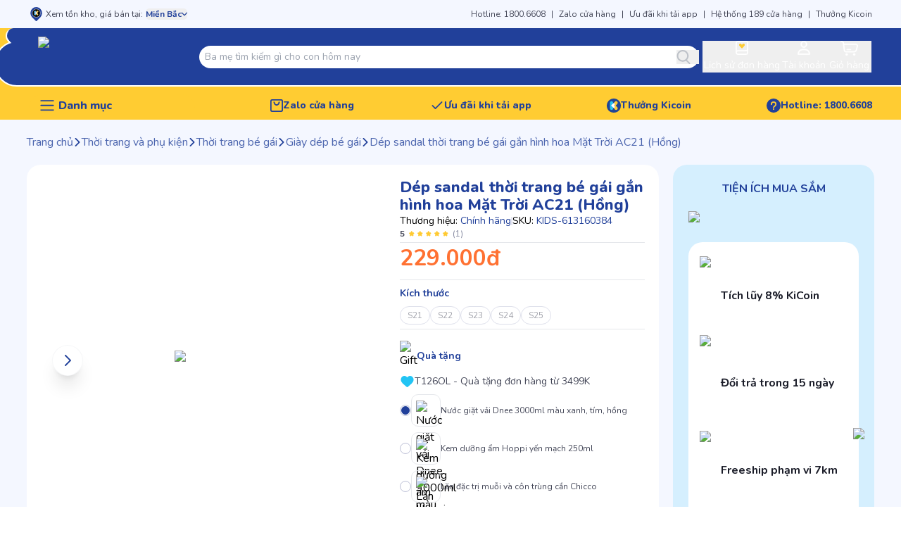

--- FILE ---
content_type: text/html; charset=utf-8
request_url: https://www.kidsplaza.vn/sandal-thoi-trang-be-gai-gan-hinh-hoa-mat-troi-ac21-hong.html
body_size: 246466
content:
<!DOCTYPE html><html lang="vi"><head><meta charSet="utf-8" data-next-head=""/><meta name="viewport" content="width=device-width, initial-scale=1 maximum-scale=1" data-next-head=""/><meta name="twitter:card" content="summary_large_image" data-next-head=""/><meta name="twitter:site" content="Kids Plaza" data-next-head=""/><meta property="og:type" content="website" data-next-head=""/><meta property="og:image:width" content="800" data-next-head=""/><meta property="og:image:height" content="600" data-next-head=""/><meta property="og:locale" content="vi_VN" data-next-head=""/><meta property="og:site_name" content="Kids Plaza" data-next-head=""/><meta name="apple-mobile-web-app-capable" content="yes" data-next-head=""/><meta name="theme-color" content="#013189" data-next-head=""/><link rel="apple-touch-icon" href="https://static.kidsplaza.vn/assets/logos/KidsPlaza-Logo-Circle-192.png" data-next-head=""/><link rel="icon" href="/favicon.ico" data-next-head=""/><link rel="manifest" href="https://static.kidsplaza.vn/assets/manifest.json" data-next-head=""/><title data-next-head="">Dép sandal thời trang bé gái gắn hình hoa Mặt Trời AC21 (Hồng) - Kids Plaza</title><meta name="robots" content="index,follow" data-next-head=""/><meta name="description" content="Dép sandal thời trang bé gái gắn hình hoa Mặt Trời AC21 (Hồng) với thiết kế đế sanldal được làm chất liệu nhựa cao cấp EVA bền bỉ, an toàn. Liên hệ đặt hàng 18006608." data-next-head=""/><meta property="og:title" content="Dép sandal thời trang bé gái gắn hình hoa Mặt Trời AC21 (Hồng) - Kids Plaza" data-next-head=""/><meta property="og:description" content="Dép sandal thời trang bé gái gắn hình hoa Mặt Trời AC21 (Hồng) với thiết kế đế sanldal được làm chất liệu nhựa cao cấp EVA bền bỉ, an toàn. Liên hệ đặt hàng 18006608." data-next-head=""/><meta property="og:url" content="https://www.kidsplaza.vn/sandal-thoi-trang-be-gai-gan-hinh-hoa-mat-troi-ac21-hong.html" data-next-head=""/><meta property="og:image" content="https://cdn-v2.kidsplaza.vn/202x202/media/catalog/product/s/a/sandal-thoi-trang-be-gai-gan-hinh-hoa-mat-troi-ac21-hong-1_1.jpg" data-next-head=""/><meta property="og:image:alt" content="Dép sandal thời trang bé gái gắn hình hoa Mặt Trời AC21 (Hồng) - Kids Plaza" data-next-head=""/><link rel="canonical" href="https://www.kidsplaza.vn/sandal-thoi-trang-be-gai-gan-hinh-hoa-mat-troi-ac21-hong.html" data-next-head=""/><meta property="keywords" content="Dép sandal thời trang bé gái gắn hình hoa Mặt Trời AC21 (Hồng), sandal cho bé, sandal thời trang, giày dép bé gái" data-next-head=""/><meta property="fb:pages" content="717758208292927"/><link rel="preload" href="https://static.kidsplaza.vn/9243/_next/static/media/6a9c36ea9dc9b36b-s.p.woff2" as="font" type="font/woff2" crossorigin="anonymous" data-next-font="size-adjust"/><link rel="preload" href="https://static.kidsplaza.vn/9243/_next/static/media/ee40bb094c99a29a-s.p.woff2" as="font" type="font/woff2" crossorigin="anonymous" data-next-font="size-adjust"/><link rel="preload" href="https://static.kidsplaza.vn/9243/_next/static/media/bf24a9759715e608-s.p.woff2" as="font" type="font/woff2" crossorigin="anonymous" data-next-font="size-adjust"/><link rel="preload" href="https://static.kidsplaza.vn/9243/_next/static/media/904be59b21bd51cb-s.p.woff2" as="font" type="font/woff2" crossorigin="anonymous" data-next-font="size-adjust"/><link rel="preload" href="https://static.kidsplaza.vn/9243/_next/static/media/5eb9f58a7971ca77-s.p.woff2" as="font" type="font/woff2" crossorigin="anonymous" data-next-font="size-adjust"/><link rel="preload" href="https://static.kidsplaza.vn/9243/_next/static/media/034043ff2259baf4-s.p.woff2" as="font" type="font/woff2" crossorigin="anonymous" data-next-font="size-adjust"/><link rel="preload" href="https://static.kidsplaza.vn/9243/_next/static/media/85c67a429a9576f0-s.p.woff2" as="font" type="font/woff2" crossorigin="anonymous" data-next-font="size-adjust"/><link rel="preload" href="https://static.kidsplaza.vn/9243/_next/static/media/4fe2429222dd4fe9-s.p.woff2" as="font" type="font/woff2" crossorigin="anonymous" data-next-font="size-adjust"/><link rel="preload" href="https://static.kidsplaza.vn/9243/_next/static/media/7891bf2bba658b6d-s.p.woff2" as="font" type="font/woff2" crossorigin="anonymous" data-next-font="size-adjust"/><link rel="preload" href="https://static.kidsplaza.vn/9243/_next/static/media/73a3b00033735082-s.p.woff2" as="font" type="font/woff2" crossorigin="anonymous" data-next-font="size-adjust"/><link rel="preload" href="https://static.kidsplaza.vn/9243/_next/static/media/c5088d6489227600-s.p.woff2" as="font" type="font/woff2" crossorigin="anonymous" data-next-font="size-adjust"/><link rel="preload" href="https://static.kidsplaza.vn/9243/_next/static/media/3240ce91eb2adaa8-s.p.woff2" as="font" type="font/woff2" crossorigin="anonymous" data-next-font="size-adjust"/><link rel="preload" href="https://static.kidsplaza.vn/9243/_next/static/media/4f77bef990aad698-s.p.woff2" as="font" type="font/woff2" crossorigin="anonymous" data-next-font="size-adjust"/><link rel="preload" href="https://static.kidsplaza.vn/9243/_next/static/media/47cbc4e2adbc5db9-s.p.woff2" as="font" type="font/woff2" crossorigin="anonymous" data-next-font="size-adjust"/><link rel="preload" href="https://static.kidsplaza.vn/9243/_next/static/media/7e394df6988d8a2a-s.p.woff2" as="font" type="font/woff2" crossorigin="anonymous" data-next-font="size-adjust"/><link rel="preload" href="https://static.kidsplaza.vn/9243/_next/static/media/db382d2b286009e6-s.p.woff2" as="font" type="font/woff2" crossorigin="anonymous" data-next-font="size-adjust"/><link rel="preload" href="https://static.kidsplaza.vn/9243/_next/static/media/a0a5c22117e6d0bf-s.p.woff2" as="font" type="font/woff2" crossorigin="anonymous" data-next-font="size-adjust"/><link rel="preload" href="https://static.kidsplaza.vn/9243/_next/static/media/5f43c79d468fbbf1-s.p.ttf" as="font" type="font/ttf" crossorigin="anonymous" data-next-font="size-adjust"/><link rel="preload" href="https://static.kidsplaza.vn/9243/_next/static/media/8428baf01f378a85-s.p.ttf" as="font" type="font/ttf" crossorigin="anonymous" data-next-font="size-adjust"/><link rel="preload" href="https://static.kidsplaza.vn/9243/_next/static/media/d8af269e6a85aded-s.p.otf" as="font" type="font/otf" crossorigin="anonymous" data-next-font="size-adjust"/><link rel="preload" href="https://static.kidsplaza.vn/9243/_next/static/media/3217c4aa901154fc-s.p.ttf" as="font" type="font/ttf" crossorigin="anonymous" data-next-font="size-adjust"/><link rel="preload" href="https://static.kidsplaza.vn/9243/_next/static/css/85b7501141111e7a.css" as="style"/><link rel="preload" href="https://static.kidsplaza.vn/9243/_next/static/css/da202c08b4ba61f1.css" as="style"/><link rel="preload" href="https://static.kidsplaza.vn/9243/_next/static/css/e31b2b2088936000.css" as="style"/><script type="application/ld+json" data-next-head="">{"@context":"https://schema.org","@type":"WebSite","url":"https://www.kidsplaza.vn","potentialAction":[{"@type":"SearchAction","target":"https://www.kidsplaza.vn/search?q={search_term_string}","query-input":"required name=search_term_string"}]}</script><link rel="preload" as="image" imageSrcSet="https://cdn.kidsplaza.vn/_next/image?url=https%3A%2F%2Fstatic.kidsplaza.vn%2Fassets%2Fimages%2FLogo_KPZ.png&amp;w=16&amp;q=100&amp;fm=webp 16w, https://cdn.kidsplaza.vn/_next/image?url=https%3A%2F%2Fstatic.kidsplaza.vn%2Fassets%2Fimages%2FLogo_KPZ.png&amp;w=32&amp;q=100&amp;fm=webp 32w, https://cdn.kidsplaza.vn/_next/image?url=https%3A%2F%2Fstatic.kidsplaza.vn%2Fassets%2Fimages%2FLogo_KPZ.png&amp;w=48&amp;q=100&amp;fm=webp 48w, https://cdn.kidsplaza.vn/_next/image?url=https%3A%2F%2Fstatic.kidsplaza.vn%2Fassets%2Fimages%2FLogo_KPZ.png&amp;w=64&amp;q=100&amp;fm=webp 64w, https://cdn.kidsplaza.vn/_next/image?url=https%3A%2F%2Fstatic.kidsplaza.vn%2Fassets%2Fimages%2FLogo_KPZ.png&amp;w=96&amp;q=100&amp;fm=webp 96w, https://cdn.kidsplaza.vn/_next/image?url=https%3A%2F%2Fstatic.kidsplaza.vn%2Fassets%2Fimages%2FLogo_KPZ.png&amp;w=128&amp;q=100&amp;fm=webp 128w, https://cdn.kidsplaza.vn/_next/image?url=https%3A%2F%2Fstatic.kidsplaza.vn%2Fassets%2Fimages%2FLogo_KPZ.png&amp;w=256&amp;q=100&amp;fm=webp 256w, https://cdn.kidsplaza.vn/_next/image?url=https%3A%2F%2Fstatic.kidsplaza.vn%2Fassets%2Fimages%2FLogo_KPZ.png&amp;w=384&amp;q=100&amp;fm=webp 384w, https://cdn.kidsplaza.vn/_next/image?url=https%3A%2F%2Fstatic.kidsplaza.vn%2Fassets%2Fimages%2FLogo_KPZ.png&amp;w=640&amp;q=100&amp;fm=webp 640w, https://cdn.kidsplaza.vn/_next/image?url=https%3A%2F%2Fstatic.kidsplaza.vn%2Fassets%2Fimages%2FLogo_KPZ.png&amp;w=750&amp;q=100&amp;fm=webp 750w, https://cdn.kidsplaza.vn/_next/image?url=https%3A%2F%2Fstatic.kidsplaza.vn%2Fassets%2Fimages%2FLogo_KPZ.png&amp;w=828&amp;q=100&amp;fm=webp 828w, https://cdn.kidsplaza.vn/_next/image?url=https%3A%2F%2Fstatic.kidsplaza.vn%2Fassets%2Fimages%2FLogo_KPZ.png&amp;w=1080&amp;q=100&amp;fm=webp 1080w, https://cdn.kidsplaza.vn/_next/image?url=https%3A%2F%2Fstatic.kidsplaza.vn%2Fassets%2Fimages%2FLogo_KPZ.png&amp;w=1200&amp;q=100&amp;fm=webp 1200w, https://cdn.kidsplaza.vn/_next/image?url=https%3A%2F%2Fstatic.kidsplaza.vn%2Fassets%2Fimages%2FLogo_KPZ.png&amp;w=1920&amp;q=100&amp;fm=webp 1920w, https://cdn.kidsplaza.vn/_next/image?url=https%3A%2F%2Fstatic.kidsplaza.vn%2Fassets%2Fimages%2FLogo_KPZ.png&amp;w=2048&amp;q=100&amp;fm=webp 2048w, https://cdn.kidsplaza.vn/_next/image?url=https%3A%2F%2Fstatic.kidsplaza.vn%2Fassets%2Fimages%2FLogo_KPZ.png&amp;w=3840&amp;q=100&amp;fm=webp 3840w" imageSizes="100%" data-next-head=""/><script type="application/ld+json" data-next-head="">{"@context":"https://schema.org","@type":"Product","description":"Dép sandal thời trang bé gái gắn hình hoa Mặt Trời AC21 (Hồng) với thiết kế đế sanldal được làm chất liệu nhựa cao cấp EVA bền bỉ, an toàn. Liên hệ đặt hàng 18006608.","mpn":"108629","sku":"KIDS-613160384","image":["https://cdn-v2.kidsplaza.vn/202x202/media/catalog/product/s/a/sandal-thoi-trang-be-gai-gan-hinh-hoa-mat-troi-ac21-hong-1_1.jpg"],"brand":{"@type":"Brand","name":"KidsPlaza Brand"},"review":[{"@type":"Review","author":{"@type":"Person","name":"Thỏ"},"reviewRating":{"ratingValue":5,"@type":"Rating"}}],"aggregateRating":{"@type":"AggregateRating","reviewCount":1,"ratingValue":5},"offers":[{"hasMerchantReturnPolicy":{"@type":"MerchantReturnPolicy","applicableCountry":"VN","returnPolicyCategory":"https://schema.org/MerchantReturnFiniteReturnWindow","merchantReturnDays":45,"returnMethod":"https://schema.org/ReturnByMail","returnFees":"https://schema.org/FreeReturn"},"price":229000,"priceCurrency":"VND","priceValidUntil":"2026-01-18T23:59:59.999Z","itemCondition":"https://schema.org/NewCondition","availability":"https://schema.org/InStock","url":"https://www.kidsplaza.vn/sandal-thoi-trang-be-gai-gan-hinh-hoa-mat-troi-ac21-hong.html","shippingDetails":{"@type":"OfferShippingDetails","shippingRate":{"@type":"MonetaryAmount","value":19000,"currency":"VND"},"shippingDestination":{"@type":"DefinedRegion","addressCountry":"VN"},"deliveryTime":{"@type":"ShippingDeliveryTime","handlingTime":{"@type":"QuantitativeValue","minValue":0,"maxValue":1,"unitCode":"DAY"},"transitTime":{"@type":"QuantitativeValue","minValue":1,"maxValue":5,"unitCode":"DAY"}}},"@type":"Offer","seller":{"@type":"Organization","name":"KidsPlaza"}},{"hasMerchantReturnPolicy":{"@type":"MerchantReturnPolicy","applicableCountry":"VN","returnPolicyCategory":"https://schema.org/MerchantReturnFiniteReturnWindow","merchantReturnDays":45,"returnMethod":"https://schema.org/ReturnByMail","returnFees":"https://schema.org/FreeReturn"},"price":229000,"priceCurrency":"VND","priceValidUntil":"2026-01-18T23:59:59.999Z","itemCondition":"https://schema.org/NewCondition","availability":"https://schema.org/InStock","url":"https://www.kidsplaza.vn/sandal-thoi-trang-be-gai-gan-hinh-hoa-mat-troi-ac21-hong.html","shippingDetails":{"@type":"OfferShippingDetails","shippingRate":{"@type":"MonetaryAmount","value":19000,"currency":"VND"},"shippingDestination":{"@type":"DefinedRegion","addressCountry":"VN"},"deliveryTime":{"@type":"ShippingDeliveryTime","handlingTime":{"@type":"QuantitativeValue","minValue":0,"maxValue":1,"unitCode":"DAY"},"transitTime":{"@type":"QuantitativeValue","minValue":1,"maxValue":5,"unitCode":"DAY"}}},"@type":"Offer","seller":{"@type":"Organization","name":"KidsPlaza"}}],"name":"Dép sandal thời trang bé gái gắn hình hoa Mặt Trời AC21 (Hồng)"}</script><script type="application/ld+json" data-next-head="">{"@context":"https://schema.org","@type":"BreadcrumbList","itemListElement":[{"@type":"ListItem","position":1,"item":"https://www.kidsplaza.vn","name":"Trang chủ"},{"@type":"ListItem","position":2,"item":"https://www.kidsplaza.vn/thoi-trang-va-phu-kien.html","name":"Thời trang và phụ kiện"},{"@type":"ListItem","position":3,"item":"https://www.kidsplaza.vn/thoi-trang-be-gai.html","name":"Thời trang bé gái"},{"@type":"ListItem","position":4,"item":"https://www.kidsplaza.vn/giay-dep-be-gai.html","name":"Giày dép bé gái"},{"@type":"ListItem","position":5,"item":"https://www.kidsplaza.vn/sandal-thoi-trang-be-gai-gan-hinh-hoa-mat-troi-ac21-hong.html","name":"Dép sandal thời trang bé gái gắn hình hoa Mặt Trời AC21 (Hồng)"}]}</script><link rel="preload" as="image" imageSrcSet="https://cdn.kidsplaza.vn/_next/image?url=https%3A%2F%2Fcdn-v2.kidsplaza.vn%2Fmedia%2Fcatalog%2Fproduct%2Fs%2Fa%2Fsandal-thoi-trang-be-gai-gan-hinh-hoa-mat-troi-ac21-hong-1_1.jpg&amp;w=640&amp;q=100&amp;fm=webp 1x, https://cdn.kidsplaza.vn/_next/image?url=https%3A%2F%2Fcdn-v2.kidsplaza.vn%2Fmedia%2Fcatalog%2Fproduct%2Fs%2Fa%2Fsandal-thoi-trang-be-gai-gan-hinh-hoa-mat-troi-ac21-hong-1_1.jpg&amp;w=828&amp;q=100&amp;fm=webp 2x" fetchPriority="high" data-next-head=""/><script type="application/ld+json">{"@context":"https://schema.org","@type":"Organization","@id":"https://www.kidsplaza.vn/","name":"KidsPlaza","alternateName":"Kids Plaza - Hệ thống Mẹ Bầu & Em Bé đáng tin cậy nhất Việt Nam","logo":"https://www.kidsplaza.vn/favicon.ico","image":["https://cdn.kidsplaza.vn/media/wysiwyg/SEO/cua-hang-bim-sua-kidsplaza.jpg","https://cdn.kidsplaza.vn/media/wysiwyg/SEO/cua-hang-me-bau-va-em-be-kidsplaza.jpg","https://cdn.kidsplaza.vn/media/wysiwyg/SEO/he-thong-cua-hang-me-bau-va-em-be-kidsplaza.jpg","https://cdn.kidsplaza.vn/media/wysiwyg/SEO/gian-hang-bim-sua-kidsplaza.jpg"],"description":"Hệ thống cửa hàng Mẹ Bầu và Em Bé Kids Plaza với gần 150 cửa hàng trên toàn quốc, cung cấp hơn 30.000 sản phẩm an toàn, chính hãng, chất lượng tốt, giá cả cạnh tranh","url":"https://www.kidsplaza.vn/","telephone":"18006608","email":"contact@kidsplaza.vn","address":{"@type":"PostalAddress","streetAddress":"20 Thái Thịnh, Ngã Tư Sở","addressLocality":"Đống Đa","addressRegion":"Hà Nội","postalCode":"100000","addressCountry":"VN"},"review":{"@type":"Review","reviewRating":{"@type":"Rating","ratingValue":"4.9","bestRating":"5"},"author":{"@type":"Organization","name":"KidsPlaza"}},"sameAs":["https://www.facebook.com/kidsplaza.com.vn","https://x.com/kidsplaza","https://www.youtube.com/@KidsPlazaChannel","https://www.tiktok.com/@kidsplazaofficial","https://www.pinterest.com/kidsplaza_vn","https://kidsplazavn.tumblr.com/"]}</script><script type="application/ld+json">{"@context":"https://schema.org","@type":"Website","name":"Kids Plaza - Hệ thống cửa hàng Mẹ Bầu và Em Bé Kids Plaza","url":"https://www.kidsplaza.vn","description":"Hệ thống cửa hàng Mẹ Bầu và Em Bé Kids Plaza với gần 150 cửa hàng trên toàn quốc, cung cấp hơn 30.000 sản phẩm an toàn, chính hãng, chất lượng tốt, giá cả cạnh tranh","publisher":{"@type":"Organization","name":"Kids Plaza","logo":"https://static.kidsplaza.vn/assets/logos/KidsPlaza-Logo-Circle-512.png"},"image":["https://cdn.kidsplaza.vn/media/wysiwyg/SEO/cua-hang-bim-sua-kidsplaza.jpg","https://cdn.kidsplaza.vn/media/wysiwyg/SEO/cua-hang-me-bau-va-em-be-kidsplaza.jpg","https://cdn.kidsplaza.vn/media/wysiwyg/SEO/he-thong-cua-hang-me-bau-va-em-be-kidsplaza.jpg","https://cdn.kidsplaza.vn/media/wysiwyg/SEO/gian-hang-bim-sua-kidsplaza.jpg"],"keywords":"cửa hàng mẹ và bé, siêu thị, mẹ và bé, đồ dùng cho mẹ và bé, siêu thị trẻ em, chăm sóc em bé, đồ dùng cho bé","InLanguage":"vi"}</script><script>
                !function(f,b,e,v,n,t,s){if(f.fbq)return;n=f.fbq=function(){n.callMethod?
                n.callMethod.apply(n,arguments):n.queue.push(arguments)};if(!f._fbq)f._fbq=n;
                n.push=n;n.loaded=!0;n.version='2.0';n.queue=[];t=b.createElement(e);t.async=!0;
                t.src=v;s=b.getElementsByTagName(e)[0];s.parentNode.insertBefore(t,s)}(window,
                document,'script','https://connect.facebook.net/en_US/fbevents.js');
                // Initialize the tracking flag as an object if it doesn't exist
                window.fbqPageViewTracked = window.fbqPageViewTracked || {};
                
                // Check if the PageView event has already been sent for the current URL
                if (!window.fbqPageViewTracked[window.location.href]) {
                  // Insert Your Facebook Pixel ID below.
                  fbq('init', '717758208292927');
                  fbq('track', 'PageView');
                  console.log('Facebook Pixel Loaded and PageView Tracked in the head', window.location.href);
                
                  // Mark the PageView event as sent for the current URL
                  window.fbqPageViewTracked[window.location.href] = true;
                }
              </script><script>
          (function(h,o,t,j,a,r){
              h.hj=h.hj||function(){(h.hj.q=h.hj.q||[]).push(arguments)};
              h._hjSettings={hjid:6483522,hjsv:6};
              a=o.getElementsByTagName('head')[0];
              r=o.createElement('script');r.async=1;
              r.src=t+h._hjSettings.hjid+j+h._hjSettings.hjsv;
              a.appendChild(r);
          })(window,document,'https://static.hotjar.com/c/hotjar-','.js?sv=');
        </script><link rel="stylesheet" href="https://static.kidsplaza.vn/9243/_next/static/css/85b7501141111e7a.css" data-n-g=""/><link rel="stylesheet" href="https://static.kidsplaza.vn/9243/_next/static/css/da202c08b4ba61f1.css" data-n-p=""/><link rel="stylesheet" href="https://static.kidsplaza.vn/9243/_next/static/css/e31b2b2088936000.css" data-n-p=""/><noscript data-n-css=""></noscript><script defer="" noModule="" src="https://static.kidsplaza.vn/9243/_next/static/chunks/polyfills-42372ed130431b0a.js"></script><script defer="" src="https://static.kidsplaza.vn/9243/_next/static/chunks/4352-28723f38e1422953.js"></script><script defer="" src="https://static.kidsplaza.vn/9243/_next/static/chunks/9007.7942667b24122f21.js"></script><script defer="" src="https://static.kidsplaza.vn/9243/_next/static/chunks/4948.3862ed5d6664c806.js"></script><script defer="" src="https://static.kidsplaza.vn/9243/_next/static/chunks/26-486e4bc571655694.js"></script><script defer="" src="https://static.kidsplaza.vn/9243/_next/static/chunks/2349-e87cf137aeaeec55.js"></script><script defer="" src="https://static.kidsplaza.vn/9243/_next/static/chunks/5692-3786f85525e025fd.js"></script><script defer="" src="https://static.kidsplaza.vn/9243/_next/static/chunks/8172.f692d7a0d29e464c.js"></script><script defer="" src="https://static.kidsplaza.vn/9243/_next/static/chunks/5767-a09e2bd84365bfdc.js"></script><script defer="" src="https://static.kidsplaza.vn/9243/_next/static/chunks/3252-b23a3cc1868f3582.js"></script><script defer="" src="https://static.kidsplaza.vn/9243/_next/static/chunks/9812.f9593e027700bf66.js"></script><script defer="" src="https://static.kidsplaza.vn/9243/_next/static/chunks/7273.f8e76e359e645f63.js"></script><script defer="" src="https://static.kidsplaza.vn/9243/_next/static/chunks/7545.80399903c12404d9.js"></script><script defer="" src="https://static.kidsplaza.vn/9243/_next/static/chunks/6316-c322f08d5b4334e4.js"></script><script defer="" src="https://static.kidsplaza.vn/9243/_next/static/chunks/9156.1f1412677f8416dc.js"></script><script defer="" src="https://static.kidsplaza.vn/9243/_next/static/chunks/9314.e619d8205fe3d08b.js"></script><script defer="" src="https://static.kidsplaza.vn/9243/_next/static/chunks/9456.94369ec5bb60ecb9.js"></script><script defer="" src="https://static.kidsplaza.vn/9243/_next/static/chunks/1933.5bf93a5194f4f76c.js"></script><script defer="" src="https://static.kidsplaza.vn/9243/_next/static/chunks/3034.8a79d5f64ce3d911.js"></script><script src="https://static.kidsplaza.vn/9243/_next/static/chunks/webpack-86ba38760da47d73.js" defer=""></script><script src="https://static.kidsplaza.vn/9243/_next/static/chunks/framework-799e05fb8cdfb8f1.js" defer=""></script><script src="https://static.kidsplaza.vn/9243/_next/static/chunks/main-318b5f9c204db1a2.js" defer=""></script><script src="https://static.kidsplaza.vn/9243/_next/static/chunks/pages/_app-a88452c545912c36.js" defer=""></script><script src="https://static.kidsplaza.vn/9243/_next/static/chunks/06873998-80844e2e9b3786cc.js" defer=""></script><script src="https://static.kidsplaza.vn/9243/_next/static/chunks/1271-becb4e4c3b94f98a.js" defer=""></script><script src="https://static.kidsplaza.vn/9243/_next/static/chunks/380-57ba1d7501c3cdc7.js" defer=""></script><script src="https://static.kidsplaza.vn/9243/_next/static/chunks/1389-818336bc024d5745.js" defer=""></script><script src="https://static.kidsplaza.vn/9243/_next/static/chunks/2309-8a53c655b0dbd85a.js" defer=""></script><script src="https://static.kidsplaza.vn/9243/_next/static/chunks/9607-a7c7170b53bb51a3.js" defer=""></script><script src="https://static.kidsplaza.vn/9243/_next/static/chunks/240-ba5426e625033eb1.js" defer=""></script><script src="https://static.kidsplaza.vn/9243/_next/static/chunks/2473-ad575f656288c2a4.js" defer=""></script><script src="https://static.kidsplaza.vn/9243/_next/static/chunks/pages/%5B%5B...pages%5D%5D-6263e3ebf30e97a6.js" defer=""></script><script src="https://static.kidsplaza.vn/9243/_next/static/9243/_buildManifest.js" defer=""></script><script src="https://static.kidsplaza.vn/9243/_next/static/9243/_ssgManifest.js" defer=""></script></head><body><link rel="preload" as="image" imageSrcSet="https://cdn.kidsplaza.vn/_next/image?url=https%3A%2F%2Fstatic.kidsplaza.vn%2Fassets%2Fimages%2FLogo_KPZ.png&amp;w=16&amp;q=100&amp;fm=webp 16w, https://cdn.kidsplaza.vn/_next/image?url=https%3A%2F%2Fstatic.kidsplaza.vn%2Fassets%2Fimages%2FLogo_KPZ.png&amp;w=32&amp;q=100&amp;fm=webp 32w, https://cdn.kidsplaza.vn/_next/image?url=https%3A%2F%2Fstatic.kidsplaza.vn%2Fassets%2Fimages%2FLogo_KPZ.png&amp;w=48&amp;q=100&amp;fm=webp 48w, https://cdn.kidsplaza.vn/_next/image?url=https%3A%2F%2Fstatic.kidsplaza.vn%2Fassets%2Fimages%2FLogo_KPZ.png&amp;w=64&amp;q=100&amp;fm=webp 64w, https://cdn.kidsplaza.vn/_next/image?url=https%3A%2F%2Fstatic.kidsplaza.vn%2Fassets%2Fimages%2FLogo_KPZ.png&amp;w=96&amp;q=100&amp;fm=webp 96w, https://cdn.kidsplaza.vn/_next/image?url=https%3A%2F%2Fstatic.kidsplaza.vn%2Fassets%2Fimages%2FLogo_KPZ.png&amp;w=128&amp;q=100&amp;fm=webp 128w, https://cdn.kidsplaza.vn/_next/image?url=https%3A%2F%2Fstatic.kidsplaza.vn%2Fassets%2Fimages%2FLogo_KPZ.png&amp;w=256&amp;q=100&amp;fm=webp 256w, https://cdn.kidsplaza.vn/_next/image?url=https%3A%2F%2Fstatic.kidsplaza.vn%2Fassets%2Fimages%2FLogo_KPZ.png&amp;w=384&amp;q=100&amp;fm=webp 384w, https://cdn.kidsplaza.vn/_next/image?url=https%3A%2F%2Fstatic.kidsplaza.vn%2Fassets%2Fimages%2FLogo_KPZ.png&amp;w=640&amp;q=100&amp;fm=webp 640w, https://cdn.kidsplaza.vn/_next/image?url=https%3A%2F%2Fstatic.kidsplaza.vn%2Fassets%2Fimages%2FLogo_KPZ.png&amp;w=750&amp;q=100&amp;fm=webp 750w, https://cdn.kidsplaza.vn/_next/image?url=https%3A%2F%2Fstatic.kidsplaza.vn%2Fassets%2Fimages%2FLogo_KPZ.png&amp;w=828&amp;q=100&amp;fm=webp 828w, https://cdn.kidsplaza.vn/_next/image?url=https%3A%2F%2Fstatic.kidsplaza.vn%2Fassets%2Fimages%2FLogo_KPZ.png&amp;w=1080&amp;q=100&amp;fm=webp 1080w, https://cdn.kidsplaza.vn/_next/image?url=https%3A%2F%2Fstatic.kidsplaza.vn%2Fassets%2Fimages%2FLogo_KPZ.png&amp;w=1200&amp;q=100&amp;fm=webp 1200w, https://cdn.kidsplaza.vn/_next/image?url=https%3A%2F%2Fstatic.kidsplaza.vn%2Fassets%2Fimages%2FLogo_KPZ.png&amp;w=1920&amp;q=100&amp;fm=webp 1920w, https://cdn.kidsplaza.vn/_next/image?url=https%3A%2F%2Fstatic.kidsplaza.vn%2Fassets%2Fimages%2FLogo_KPZ.png&amp;w=2048&amp;q=100&amp;fm=webp 2048w, https://cdn.kidsplaza.vn/_next/image?url=https%3A%2F%2Fstatic.kidsplaza.vn%2Fassets%2Fimages%2FLogo_KPZ.png&amp;w=3840&amp;q=100&amp;fm=webp 3840w" imageSizes="100%"/><link rel="preload" as="image" imageSrcSet="https://cdn.kidsplaza.vn/_next/image?url=https%3A%2F%2Fcdn-v2.kidsplaza.vn%2Fmedia%2Fcatalog%2Fproduct%2Fs%2Fa%2Fsandal-thoi-trang-be-gai-gan-hinh-hoa-mat-troi-ac21-hong-1_1.jpg&amp;w=640&amp;q=100&amp;fm=webp 1x, https://cdn.kidsplaza.vn/_next/image?url=https%3A%2F%2Fcdn-v2.kidsplaza.vn%2Fmedia%2Fcatalog%2Fproduct%2Fs%2Fa%2Fsandal-thoi-trang-be-gai-gan-hinh-hoa-mat-troi-ac21-hong-1_1.jpg&amp;w=828&amp;q=100&amp;fm=webp 2x" fetchPriority="high"/><div id="__next"><div dir="ltr" class="__variable_095c86 __variable_5a4851 __variable_7a1fd6 __variable_7a9a26 __variable_3e2ccc __variable_1ffafc font-body"><div><div class="block"><div class="relative z-[2] flex h-10 items-center justify-center bg-secondary"><div class="relative z-[2] flex w-[698px] items-center justify-between text-xs lg:w-[950px] xl:w-[1198px]"><div class="flex items-center"><svg xmlns="http://www.w3.org/2000/svg" viewBox="0 0 17 17" width="17" height="17" class="h-5 w-5"><g clip-path="url(#clip0_1264_3081)"><path d="M8.93639 0C7.61332 0.00210841 6.31779 0.389181 5.19924 1.11656C4.0807 1.84395 3.18471 2.882 2.61463 4.11099C2.04456 5.33997 1.82363 6.70981 1.97733 8.06248C2.13103 9.41515 2.65309 10.6955 3.4833 11.7559C3.49298 11.7636 3.50109 11.7731 3.50716 11.784C3.58447 11.8926 3.66872 11.9957 3.75936 12.0927L3.79004 12.1243L3.93318 12.2716L3.95022 12.2927L3.97067 12.3137L8.93297 17.4392L13.8885 12.3172L13.9158 12.2927L14.0657 12.1383L14.093 12.1103C14.1809 12.0173 14.2618 11.9176 14.3349 11.8121C15.1728 10.7536 15.702 9.47226 15.861 8.11674C16.0199 6.76122 15.8022 5.38708 15.2331 4.15378C14.664 2.92047 13.7668 1.87855 12.6457 1.14892C11.5245 0.419286 10.2253 0.0318508 8.8989 0.0315724L8.93639 0Z" fill="#22409A"></path><path d="M4.06274 7.26882C4.09633 5.96173 4.62436 4.7198 5.53437 3.80753C6.44439 2.89526 7.66446 2.38477 8.93473 2.38477C10.205 2.38477 11.4251 2.89526 12.3351 3.80753C13.2451 4.7198 13.7731 5.96173 13.8067 7.26882C13.8067 10.0298 11.8947 12.2645 8.93644 12.2645C5.97814 12.2645 4.06274 10.0298 4.06274 7.26882" stroke="white" stroke-width="0.5" stroke-miterlimit="10"></path><path d="M8.36146 5.31445V5.31824L8.35022 5.32961L8.36146 5.31445Z" fill="white"></path><path d="M10.1088 7.25112L11.1517 6.19867C11.348 5.99611 11.4582 5.72171 11.4582 5.43564C11.4582 5.14956 11.348 4.87516 11.1517 4.67261C10.9529 4.47185 10.6855 4.35938 10.407 4.35938C10.1285 4.35938 9.86116 4.47185 9.66236 4.67261L8.51721 5.81978C8.64825 5.71266 8.81298 5.6589 8.98003 5.66873C9.14709 5.67856 9.30479 5.7513 9.42311 5.87309C9.54143 5.99489 9.61212 6.15722 9.62167 6.32918C9.63122 6.50114 9.57897 6.6707 9.47491 6.80558L9.03867 7.25112L9.47491 7.70017C9.57578 7.83539 9.62536 8.00378 9.61441 8.17388C9.60346 8.34399 9.53271 8.50417 9.4154 8.6245C9.29808 8.74483 9.14221 8.81708 8.97691 8.82775C8.81162 8.83842 8.64821 8.78677 8.51721 8.68246L9.53967 9.73492C9.73627 9.93822 10.0033 10.0528 10.2819 10.0535C10.5606 10.0541 10.8281 9.94079 11.0256 9.73843C11.2231 9.53606 11.3345 9.26122 11.3351 8.97437C11.3357 8.68752 11.2256 8.41215 11.029 8.20886L10.1088 7.25112Z" fill="#F6CB54"></path><path d="M7.13343 7.25463L8.51715 5.85135V5.41985C8.50185 5.14347 8.38442 4.88358 8.18891 4.69347C7.99341 4.50337 7.73466 4.39746 7.46572 4.39746C7.19678 4.39746 6.93804 4.50337 6.74254 4.69347C6.54704 4.88358 6.4296 5.14347 6.41431 5.41985V8.97364C6.4296 9.25003 6.54704 9.50991 6.74254 9.70002C6.93804 9.89012 7.19678 9.99603 7.46572 9.99603C7.73466 9.99603 7.99341 9.89012 8.18891 9.70002C8.38442 9.50991 8.50185 9.25003 8.51715 8.97364V8.67544L7.13343 7.25463Z" fill="#5FBFED"></path><path d="M9.04886 7.25151L9.48512 6.80597C9.58918 6.67109 9.6414 6.50152 9.63185 6.32956C9.6223 6.1576 9.55164 5.99527 9.43332 5.87348C9.315 5.75169 9.1573 5.67894 8.99024 5.66911C8.82318 5.65928 8.65845 5.71305 8.52742 5.82017L7.14368 7.22344L8.52742 8.62671C8.65842 8.73102 8.82182 8.78267 8.98712 8.772C9.15241 8.76134 9.30828 8.68909 9.4256 8.56876C9.54292 8.44843 9.61366 8.28824 9.62461 8.11814C9.63556 7.94803 9.58598 7.77964 9.48512 7.64442L9.04886 7.25151Z" fill="white"></path></g><defs><clipPath id="clip0_1264_3081"><rect width="17" height="17" fill="white" transform="translate(0.436401)"></rect></clipPath></defs></svg><p class="px-1 text-KPZ_text_1st">Xem tồn kho, giá bán tại<!-- -->:</p><button data-variant="custom" class="inline-flex items-center justify-center shrink-0 font-semibold leading-none rounded outline-none transition duration-300 ease-in-out focus:outline-none focus:shadow-md focus:border-transparent focus:ring-0 px-5 py-0 h-12 flex !h-fit !w-fit cursor-pointer items-center justify-center gap-1 !px-0 outline-none" aria-label="Mở chọn cửa hàng"><svg xmlns="http://www.w3.org/2000/svg" viewBox="0 0 12 7.2" width="12" height="7.2" class="h-2 w-2 text-primary"><path d="M6.002 5.03L10.539.265a.826.826 0 011.211 0 .94.94 0 010 1.275l-5.141 5.4a.827.827 0 01-1.183.026L.249 1.545a.937.937 0 010-1.275.826.826 0 011.211 0z" fill="currentColor"></path></svg></button></div><div class="flex items-center text-xs text-KPZ_text_1st"><a href="tel:18006608" class="transition-colors hover:text-primary">Hotline: 1800.6608</a><div class="hidden items-center xl:flex"><p class="px-2">|</p><a class="transition-colors hover:text-primary" href="/mua-nhanh-gan-nha.html">Zalo cửa hàng</a></div><div class="hidden items-center xl:flex"><p class="px-2">|</p><a class="transition-colors hover:text-primary" href="/tai-app-mobile">Ưu đãi khi tải app</a></div><div class="flex items-center"><p class="px-2">|</p><a class="transition-colors hover:text-primary" href="/he-thong-cua-hang.html">Hệ thống <!-- -->189<!-- --> cửa hàng</a></div><div class="hidden items-center xl:flex"><p class="px-2">|</p><a class="transition-colors hover:text-primary" href="/uu-dai-thanh-vien.html">Thưởng Kicoin</a></div></div></div></div><div class="sticky left-0 top-0 z-50 h-auto w-full bg-KPZ_Yellow pb-2"><div class="relative ml-[calc((100vw-698px)/2)] h-[83px] border-b-2 border-solid border-white bg-KPZ_Blue-Dark lg:ml-[calc((100vw-950px)/2)] xl:ml-[calc((100vw-1196px)/2)]"><div class="absolute -left-[34px] -top-[0px] z-[1] box-content h-[20px] w-12 rounded-full border-b-2 border-l-2 border-solid border-white bg-KPZ_Blue-Dark"></div><div class="absolute -left-[50px] top-[18px] z-[2] h-[65px] w-[200px] rounded-full border-2 border-solid border-white bg-KPZ_Blue-Dark"></div><div class="absolute -left-[30px] top-[1.5px] z-[2] h-[21px] w-[60px] rounded-full border-solid border-white bg-KPZ_Blue-Dark"></div><div class="relative z-10 h-full w-[698px] bg-KPZ_Blue-Dark lg:w-[950px] xl:w-[1196px]"><nav class="flex h-full items-center justify-between gap-7 pl-[1%]"><a class="shrink-0 pb-1.5" href="/"><div class="relative h-[51px] w-[224px]"><img alt="KidsPlaza" decoding="async" data-nimg="fill" style="position:absolute;height:100%;width:100%;left:0;top:0;right:0;bottom:0;color:transparent" sizes="100%" srcSet="https://cdn.kidsplaza.vn/_next/image?url=https%3A%2F%2Fstatic.kidsplaza.vn%2Fassets%2Fimages%2FLogo_KPZ.png&amp;w=16&amp;q=100&amp;fm=webp 16w, https://cdn.kidsplaza.vn/_next/image?url=https%3A%2F%2Fstatic.kidsplaza.vn%2Fassets%2Fimages%2FLogo_KPZ.png&amp;w=32&amp;q=100&amp;fm=webp 32w, https://cdn.kidsplaza.vn/_next/image?url=https%3A%2F%2Fstatic.kidsplaza.vn%2Fassets%2Fimages%2FLogo_KPZ.png&amp;w=48&amp;q=100&amp;fm=webp 48w, https://cdn.kidsplaza.vn/_next/image?url=https%3A%2F%2Fstatic.kidsplaza.vn%2Fassets%2Fimages%2FLogo_KPZ.png&amp;w=64&amp;q=100&amp;fm=webp 64w, https://cdn.kidsplaza.vn/_next/image?url=https%3A%2F%2Fstatic.kidsplaza.vn%2Fassets%2Fimages%2FLogo_KPZ.png&amp;w=96&amp;q=100&amp;fm=webp 96w, https://cdn.kidsplaza.vn/_next/image?url=https%3A%2F%2Fstatic.kidsplaza.vn%2Fassets%2Fimages%2FLogo_KPZ.png&amp;w=128&amp;q=100&amp;fm=webp 128w, https://cdn.kidsplaza.vn/_next/image?url=https%3A%2F%2Fstatic.kidsplaza.vn%2Fassets%2Fimages%2FLogo_KPZ.png&amp;w=256&amp;q=100&amp;fm=webp 256w, https://cdn.kidsplaza.vn/_next/image?url=https%3A%2F%2Fstatic.kidsplaza.vn%2Fassets%2Fimages%2FLogo_KPZ.png&amp;w=384&amp;q=100&amp;fm=webp 384w, https://cdn.kidsplaza.vn/_next/image?url=https%3A%2F%2Fstatic.kidsplaza.vn%2Fassets%2Fimages%2FLogo_KPZ.png&amp;w=640&amp;q=100&amp;fm=webp 640w, https://cdn.kidsplaza.vn/_next/image?url=https%3A%2F%2Fstatic.kidsplaza.vn%2Fassets%2Fimages%2FLogo_KPZ.png&amp;w=750&amp;q=100&amp;fm=webp 750w, https://cdn.kidsplaza.vn/_next/image?url=https%3A%2F%2Fstatic.kidsplaza.vn%2Fassets%2Fimages%2FLogo_KPZ.png&amp;w=828&amp;q=100&amp;fm=webp 828w, https://cdn.kidsplaza.vn/_next/image?url=https%3A%2F%2Fstatic.kidsplaza.vn%2Fassets%2Fimages%2FLogo_KPZ.png&amp;w=1080&amp;q=100&amp;fm=webp 1080w, https://cdn.kidsplaza.vn/_next/image?url=https%3A%2F%2Fstatic.kidsplaza.vn%2Fassets%2Fimages%2FLogo_KPZ.png&amp;w=1200&amp;q=100&amp;fm=webp 1200w, https://cdn.kidsplaza.vn/_next/image?url=https%3A%2F%2Fstatic.kidsplaza.vn%2Fassets%2Fimages%2FLogo_KPZ.png&amp;w=1920&amp;q=100&amp;fm=webp 1920w, https://cdn.kidsplaza.vn/_next/image?url=https%3A%2F%2Fstatic.kidsplaza.vn%2Fassets%2Fimages%2FLogo_KPZ.png&amp;w=2048&amp;q=100&amp;fm=webp 2048w, https://cdn.kidsplaza.vn/_next/image?url=https%3A%2F%2Fstatic.kidsplaza.vn%2Fassets%2Fimages%2FLogo_KPZ.png&amp;w=3840&amp;q=100&amp;fm=webp 3840w" src="https://cdn.kidsplaza.vn/_next/image?url=https%3A%2F%2Fstatic.kidsplaza.vn%2Fassets%2Fimages%2FLogo_KPZ.png&amp;w=3840&amp;q=100&amp;fm=webp"/></div></a><div class="relative flex h-8 w-3/5 items-center rounded-full bg-white"><input placeholder="Ba mẹ tìm kiếm gì cho con hôm nay" class="ml-2 h-8 w-full overflow-hidden rounded-full border-none bg-white text-[0.625rem] text-sm font-normal focus:outline-none focus:ring-0" id="headlessui-combobox-input-«R1n8ln6»" role="combobox" type="text" aria-expanded="false" aria-autocomplete="list" data-headlessui-state=""/><button class="transition-opacity hover:opacity-80" aria-label="Tìm kiếm"><svg viewBox="0 0 17.048 18" class="mr-3 h-5 w-5 cursor-pointer text-gray-400/60"><path d="M380.321,383.992l3.225,3.218c.167.167.341.329.5.506a.894.894,0,1,1-1.286,1.238c-1.087-1.067-2.179-2.131-3.227-3.236a.924.924,0,0,0-1.325-.222,7.509,7.509,0,1,1-3.3-14.207,7.532,7.532,0,0,1,6,11.936C380.736,383.462,380.552,383.685,380.321,383.992Zm-5.537.521a5.707,5.707,0,1,0-5.675-5.72A5.675,5.675,0,0,0,374.784,384.513Z" transform="translate(-367.297 -371.285)" fill="currentColor"></path></svg></button></div><div class="flex items-start gap-1 text-[12px] xl:gap-2 xl:text-sm 2xl:gap-4"><button tabindex="0"><div class="relative items-center justify-center flex w-16 flex-col text-white xl:w-28"><svg xmlns="http://www.w3.org/2000/svg" width="21" height="22" viewBox="0 0 21 22" fill="none" class="h-[20px] w-[20px]"><path d="M19.3889 11V17C19.3889 18.8856 19.3889 19.8284 18.8031 20.4142C18.2173 21 17.2745 21 15.3889 21H4.38889C2.85477 21 1.61111 19.7563 1.61111 18.2222V18.2222C1.61111 16.6881 2.85477 15.4444 4.38889 15.4444H15.3889C17.2745 15.4444 18.2173 15.4444 18.8031 14.8587C19.3889 14.2729 19.3889 13.3301 19.3889 11.4444V5C19.3889 3.11438 19.3889 2.17157 18.8031 1.58579C18.2173 1 17.2745 1 15.3889 1H5.61112C3.7255 1 2.78269 1 2.1969 1.58579C1.61111 2.17157 1.61111 3.11438 1.61111 5V18.2222" stroke="white" stroke-width="2"></path><path d="M14.3935 7.86121L10.5057 12.1108L10.4978 12.1021L7.22092 8.53993L6.62585 7.88715L6.60601 7.86121C5.87209 7.05712 5.87209 5.73858 6.60601 4.93449C6.64172 4.89558 6.68139 4.85667 6.72106 4.82209C7.43118 4.16498 8.47851 4.1693 9.18466 4.83938C9.2164 4.86964 9.24813 4.90423 9.28384 4.93881L10.5018 6.27032L11.7197 4.93881C11.7435 4.91287 11.7752 4.88261 11.799 4.861C12.521 4.15634 13.6199 4.16498 14.334 4.87829C14.3539 4.8999 14.3737 4.9172 14.3975 4.94313C15.1274 5.7429 15.1274 7.05279 14.3935 7.86121Z" fill="#FDCB34"></path></svg><span class="pt-[5px] text-sm">Lịch sử đơn hàng</span></div></button><button tabindex="0"><div class="relative items-center justify-center flex w-14 flex-col text-white xl:w-16"><svg width="16.577" height="18.6" viewBox="0 0 16.577 18.6" class="h-5 w-5"><g transform="translate(-95.7 -121.203)"><path d="M-7722.37,2933a.63.63,0,0,1-.63-.63c0-4.424,2.837-6.862,7.989-6.862s7.989,2.438,7.989,6.862a.629.629,0,0,1-.63.63Zm.647-1.251h13.428c-.246-3.31-2.5-4.986-6.713-4.986s-6.471,1.673-6.714,4.986Zm2.564-12.518a4.1,4.1,0,0,1,1.172-3,4.1,4.1,0,0,1,2.979-1.229,4.1,4.1,0,0,1,2.979,1.229,4.1,4.1,0,0,1,1.171,3,4.341,4.341,0,0,1-4.149,4.5,4.344,4.344,0,0,1-4.16-4.5Zm1.251,0a3.1,3.1,0,0,0,2.9,3.254,3.094,3.094,0,0,0,2.9-3.253,2.878,2.878,0,0,0-.813-2.109,2.88,2.88,0,0,0-2.085-.872,2.843,2.843,0,0,0-2.1.856,2.841,2.841,0,0,0-.806,2.122Z" transform="translate(7819 -2793.5)" fill="currentColor" stroke="currentColor" stroke-width="0.6"></path></g></svg><span class="pt-[5px] text-sm">Tài khoản</span></div></button><div class="mini-cart-menu relative inline-block" data-headlessui-state=""><button type="button" aria-expanded="false" data-headlessui-state=""><a class="relative items-center justify-center flex w-14 flex-col text-white xl:w-16" aria-label="cart-button"><div class="relative"><svg xmlns="http://www.w3.org/2000/svg" viewBox="0 0 25 21" width="25" height="21" class="h-[21px] w-[25px]"><g clip-path="url(#clip0_1264_1704)"><path d="M18.741 16.5478H8.18262C6.39319 16.5478 4.87849 15.3193 4.65574 13.6972L3.48259 4.95508C3.48259 4.94829 3.48259 4.9415 3.48259 4.93471L3.25242 3.22431C3.15589 2.52521 2.56932 1.96186 1.81197 1.84648L0.772464 1.69037C0.267564 1.60892 -0.0739865 1.16775 0.0151136 0.706207C0.0967887 0.244669 0.579414 -0.0675485 1.08431 0.0138995L2.12382 0.170008C3.67564 0.407565 4.90077 1.58177 5.09382 3.0139L5.22747 3.99127H21.466C22.55 3.99127 23.5598 4.43245 24.2281 5.21299C24.9037 5.98675 25.1488 6.98449 24.9037 7.94829L23.6266 12.9981C23.0995 15.0886 21.0873 16.5478 18.741 16.5478ZM5.45764 5.68811L6.50457 13.4867C6.60852 14.2605 7.32875 14.8442 8.18262 14.8442H18.7484C20.226 14.8442 21.4882 13.9279 21.8224 12.6112L23.0995 7.56141C23.2183 7.10666 23.0995 6.63155 22.7802 6.26503C22.4609 5.89851 21.9857 5.68811 21.466 5.68811H5.45764ZM15.2735 12.3872C15.2735 11.9189 14.8577 11.5388 14.3454 11.5388H9.40032C8.888 11.5388 8.4722 11.9189 8.4722 12.3872C8.4722 12.8555 8.888 13.2356 9.40032 13.2356H14.3454C14.8577 13.2356 15.2735 12.8555 15.2735 12.3872ZM8.83602 21.0003C9.80127 21.0003 10.5883 20.2809 10.5883 19.3985C10.5883 18.5162 9.80127 17.7967 8.83602 17.7967C7.87077 17.7967 7.08372 18.5162 7.08372 19.3985C7.08372 20.2877 7.87077 21.0003 8.83602 21.0003ZM19.5355 21.0003C20.5007 21.0003 21.2878 20.2809 21.2878 19.3985C21.2878 18.5162 20.5007 17.7967 19.5355 17.7967C18.5702 17.7967 17.7832 18.5162 17.7832 19.3985C17.7832 20.2877 18.5628 21.0003 19.5355 21.0003Z" fill="white"></path></g><defs><clipPath id="clip0_1264_1704"><rect width="25" height="21" fill="white"></rect></clipPath></defs></svg></div><p class="pt-[4px]">Giỏ hàng</p></a></button></div><span hidden="" style="position:fixed;top:1px;left:1px;width:1px;height:0;padding:0;margin:-1px;overflow:hidden;clip:rect(0, 0, 0, 0);white-space:nowrap;border-width:0;display:none"></span></div></nav></div></div></div><div class="sticky left-0 top-[91px] z-20"><div class="flex items-center justify-center bg-KPZ_Yellow py-[3px] pb-1 text-primary" style="opacity:1"><div class="flex w-[698px] items-center justify-between text-sm font-extrabold lg:w-[950px] xl:w-[1198px]"><div class="relative"><div class="group/level1 top-0 left-0 hover:z-[30] w-[236px] relative px-2 py-1 bg-KPZ_Yellow rounded-tl-[20px] rounded-tr-[20px] hover:bg-white"><div class="flex items-center cursor-pointer text-primary text-base px-2"><svg xmlns="http://www.w3.org/2000/svg" viewBox="0 0 22 20" width="22" height="20" class="h-5 w-5"><path d="M1.375 2.46777H20.625" stroke="currentColor" stroke-width="2" stroke-linecap="round"></path><path d="M1.375 9.69531H20.625" stroke="currentColor" stroke-width="2" stroke-linecap="round"></path><path d="M1.375 16.9238H20.625" stroke="currentColor" stroke-width="2" stroke-linecap="round"></path></svg><h3 class="ml-1.5 font-bold !font-extrabold text-primary">Danh mục</h3></div><ul class="gap-[10px] text-sm lg:text-base !leading-[22px] flex-col group-hover/level1:flex absolute w-full top-7 -left-0 bg-white pt-2 pb-4 rounded-bl-[20px] rounded-br-[20px] shadow-md h-[362px] hidden bg-white"><a class="font-normal" href="https://www.kidsplaza.vn/me-bau-va-sau-sinh.html"><button aria-label="Mục danh mục thanh bên" class="flex w-full items-center gap-2  px-4"><div class="relative h-4 w-4"><img alt="category icon" loading="lazy" decoding="async" data-nimg="fill" style="position:absolute;height:100%;width:100%;left:0;top:0;right:0;bottom:0;color:transparent" sizes="100vw" srcSet="https://cdn.kidsplaza.vn/_next/image?url=https%3A%2F%2Fcdn-v2.kidsplaza.vn%2F%2Fmedia%2Fcatalog%2Fcategory%2FIcon_B_ng_b_u_2.png&amp;w=640&amp;q=100&amp;fm=webp 640w, https://cdn.kidsplaza.vn/_next/image?url=https%3A%2F%2Fcdn-v2.kidsplaza.vn%2F%2Fmedia%2Fcatalog%2Fcategory%2FIcon_B_ng_b_u_2.png&amp;w=750&amp;q=100&amp;fm=webp 750w, https://cdn.kidsplaza.vn/_next/image?url=https%3A%2F%2Fcdn-v2.kidsplaza.vn%2F%2Fmedia%2Fcatalog%2Fcategory%2FIcon_B_ng_b_u_2.png&amp;w=828&amp;q=100&amp;fm=webp 828w, https://cdn.kidsplaza.vn/_next/image?url=https%3A%2F%2Fcdn-v2.kidsplaza.vn%2F%2Fmedia%2Fcatalog%2Fcategory%2FIcon_B_ng_b_u_2.png&amp;w=1080&amp;q=100&amp;fm=webp 1080w, https://cdn.kidsplaza.vn/_next/image?url=https%3A%2F%2Fcdn-v2.kidsplaza.vn%2F%2Fmedia%2Fcatalog%2Fcategory%2FIcon_B_ng_b_u_2.png&amp;w=1200&amp;q=100&amp;fm=webp 1200w, https://cdn.kidsplaza.vn/_next/image?url=https%3A%2F%2Fcdn-v2.kidsplaza.vn%2F%2Fmedia%2Fcatalog%2Fcategory%2FIcon_B_ng_b_u_2.png&amp;w=1920&amp;q=100&amp;fm=webp 1920w, https://cdn.kidsplaza.vn/_next/image?url=https%3A%2F%2Fcdn-v2.kidsplaza.vn%2F%2Fmedia%2Fcatalog%2Fcategory%2FIcon_B_ng_b_u_2.png&amp;w=2048&amp;q=100&amp;fm=webp 2048w, https://cdn.kidsplaza.vn/_next/image?url=https%3A%2F%2Fcdn-v2.kidsplaza.vn%2F%2Fmedia%2Fcatalog%2Fcategory%2FIcon_B_ng_b_u_2.png&amp;w=3840&amp;q=100&amp;fm=webp 3840w" src="https://cdn.kidsplaza.vn/_next/image?url=https%3A%2F%2Fcdn-v2.kidsplaza.vn%2F%2Fmedia%2Fcatalog%2Fcategory%2FIcon_B_ng_b_u_2.png&amp;w=3840&amp;q=100&amp;fm=webp"/></div><p class="cursor-pointer text-KPZ_text_1st">Mẹ bầu và sau sinh</p></button></a><a class="font-normal" href="https://www.kidsplaza.vn/sua-va-thuc-pham.html"><button aria-label="Mục danh mục thanh bên" class="flex w-full items-center gap-2  px-4"><div class="relative h-4 w-4"><img alt="category icon" loading="lazy" decoding="async" data-nimg="fill" style="position:absolute;height:100%;width:100%;left:0;top:0;right:0;bottom:0;color:transparent" sizes="100vw" srcSet="https://cdn.kidsplaza.vn/_next/image?url=https%3A%2F%2Fcdn-v2.kidsplaza.vn%2F%2Fmedia%2Fcatalog%2Fcategory%2FIcon_S_a_cho_b__1_1.png&amp;w=640&amp;q=100&amp;fm=webp 640w, https://cdn.kidsplaza.vn/_next/image?url=https%3A%2F%2Fcdn-v2.kidsplaza.vn%2F%2Fmedia%2Fcatalog%2Fcategory%2FIcon_S_a_cho_b__1_1.png&amp;w=750&amp;q=100&amp;fm=webp 750w, https://cdn.kidsplaza.vn/_next/image?url=https%3A%2F%2Fcdn-v2.kidsplaza.vn%2F%2Fmedia%2Fcatalog%2Fcategory%2FIcon_S_a_cho_b__1_1.png&amp;w=828&amp;q=100&amp;fm=webp 828w, https://cdn.kidsplaza.vn/_next/image?url=https%3A%2F%2Fcdn-v2.kidsplaza.vn%2F%2Fmedia%2Fcatalog%2Fcategory%2FIcon_S_a_cho_b__1_1.png&amp;w=1080&amp;q=100&amp;fm=webp 1080w, https://cdn.kidsplaza.vn/_next/image?url=https%3A%2F%2Fcdn-v2.kidsplaza.vn%2F%2Fmedia%2Fcatalog%2Fcategory%2FIcon_S_a_cho_b__1_1.png&amp;w=1200&amp;q=100&amp;fm=webp 1200w, https://cdn.kidsplaza.vn/_next/image?url=https%3A%2F%2Fcdn-v2.kidsplaza.vn%2F%2Fmedia%2Fcatalog%2Fcategory%2FIcon_S_a_cho_b__1_1.png&amp;w=1920&amp;q=100&amp;fm=webp 1920w, https://cdn.kidsplaza.vn/_next/image?url=https%3A%2F%2Fcdn-v2.kidsplaza.vn%2F%2Fmedia%2Fcatalog%2Fcategory%2FIcon_S_a_cho_b__1_1.png&amp;w=2048&amp;q=100&amp;fm=webp 2048w, https://cdn.kidsplaza.vn/_next/image?url=https%3A%2F%2Fcdn-v2.kidsplaza.vn%2F%2Fmedia%2Fcatalog%2Fcategory%2FIcon_S_a_cho_b__1_1.png&amp;w=3840&amp;q=100&amp;fm=webp 3840w" src="https://cdn.kidsplaza.vn/_next/image?url=https%3A%2F%2Fcdn-v2.kidsplaza.vn%2F%2Fmedia%2Fcatalog%2Fcategory%2FIcon_S_a_cho_b__1_1.png&amp;w=3840&amp;q=100&amp;fm=webp"/></div><p class="cursor-pointer text-KPZ_text_1st">Sữa cho bé</p></button></a><a class="font-normal" href="https://www.kidsplaza.vn/thuc-pham-dinh-duong.html"><button aria-label="Mục danh mục thanh bên" class="flex w-full items-center gap-2  px-4"><div class="relative h-4 w-4"><img alt="category icon" loading="lazy" decoding="async" data-nimg="fill" style="position:absolute;height:100%;width:100%;left:0;top:0;right:0;bottom:0;color:transparent" sizes="100vw" srcSet="https://cdn.kidsplaza.vn/_next/image?url=https%3A%2F%2Fcdn-v2.kidsplaza.vn%2F%2Fmedia%2Fcatalog%2Fcategory%2FIcon_B_n_d_m_1.png&amp;w=640&amp;q=100&amp;fm=webp 640w, https://cdn.kidsplaza.vn/_next/image?url=https%3A%2F%2Fcdn-v2.kidsplaza.vn%2F%2Fmedia%2Fcatalog%2Fcategory%2FIcon_B_n_d_m_1.png&amp;w=750&amp;q=100&amp;fm=webp 750w, https://cdn.kidsplaza.vn/_next/image?url=https%3A%2F%2Fcdn-v2.kidsplaza.vn%2F%2Fmedia%2Fcatalog%2Fcategory%2FIcon_B_n_d_m_1.png&amp;w=828&amp;q=100&amp;fm=webp 828w, https://cdn.kidsplaza.vn/_next/image?url=https%3A%2F%2Fcdn-v2.kidsplaza.vn%2F%2Fmedia%2Fcatalog%2Fcategory%2FIcon_B_n_d_m_1.png&amp;w=1080&amp;q=100&amp;fm=webp 1080w, https://cdn.kidsplaza.vn/_next/image?url=https%3A%2F%2Fcdn-v2.kidsplaza.vn%2F%2Fmedia%2Fcatalog%2Fcategory%2FIcon_B_n_d_m_1.png&amp;w=1200&amp;q=100&amp;fm=webp 1200w, https://cdn.kidsplaza.vn/_next/image?url=https%3A%2F%2Fcdn-v2.kidsplaza.vn%2F%2Fmedia%2Fcatalog%2Fcategory%2FIcon_B_n_d_m_1.png&amp;w=1920&amp;q=100&amp;fm=webp 1920w, https://cdn.kidsplaza.vn/_next/image?url=https%3A%2F%2Fcdn-v2.kidsplaza.vn%2F%2Fmedia%2Fcatalog%2Fcategory%2FIcon_B_n_d_m_1.png&amp;w=2048&amp;q=100&amp;fm=webp 2048w, https://cdn.kidsplaza.vn/_next/image?url=https%3A%2F%2Fcdn-v2.kidsplaza.vn%2F%2Fmedia%2Fcatalog%2Fcategory%2FIcon_B_n_d_m_1.png&amp;w=3840&amp;q=100&amp;fm=webp 3840w" src="https://cdn.kidsplaza.vn/_next/image?url=https%3A%2F%2Fcdn-v2.kidsplaza.vn%2F%2Fmedia%2Fcatalog%2Fcategory%2FIcon_B_n_d_m_1.png&amp;w=3840&amp;q=100&amp;fm=webp"/></div><p class="cursor-pointer text-KPZ_text_1st">Bé ăn dặm</p></button></a><a class="font-normal" href="https://www.kidsplaza.vn/bim-ta-va-ve-sinh.html"><button aria-label="Mục danh mục thanh bên" class="flex w-full items-center gap-2  px-4"><div class="relative h-4 w-4"><img alt="category icon" loading="lazy" decoding="async" data-nimg="fill" style="position:absolute;height:100%;width:100%;left:0;top:0;right:0;bottom:0;color:transparent" sizes="100vw" srcSet="https://cdn.kidsplaza.vn/_next/image?url=https%3A%2F%2Fcdn-v2.kidsplaza.vn%2F%2Fmedia%2Fcatalog%2Fcategory%2FIcon_B_m_t_V_sinh_1.png&amp;w=640&amp;q=100&amp;fm=webp 640w, https://cdn.kidsplaza.vn/_next/image?url=https%3A%2F%2Fcdn-v2.kidsplaza.vn%2F%2Fmedia%2Fcatalog%2Fcategory%2FIcon_B_m_t_V_sinh_1.png&amp;w=750&amp;q=100&amp;fm=webp 750w, https://cdn.kidsplaza.vn/_next/image?url=https%3A%2F%2Fcdn-v2.kidsplaza.vn%2F%2Fmedia%2Fcatalog%2Fcategory%2FIcon_B_m_t_V_sinh_1.png&amp;w=828&amp;q=100&amp;fm=webp 828w, https://cdn.kidsplaza.vn/_next/image?url=https%3A%2F%2Fcdn-v2.kidsplaza.vn%2F%2Fmedia%2Fcatalog%2Fcategory%2FIcon_B_m_t_V_sinh_1.png&amp;w=1080&amp;q=100&amp;fm=webp 1080w, https://cdn.kidsplaza.vn/_next/image?url=https%3A%2F%2Fcdn-v2.kidsplaza.vn%2F%2Fmedia%2Fcatalog%2Fcategory%2FIcon_B_m_t_V_sinh_1.png&amp;w=1200&amp;q=100&amp;fm=webp 1200w, https://cdn.kidsplaza.vn/_next/image?url=https%3A%2F%2Fcdn-v2.kidsplaza.vn%2F%2Fmedia%2Fcatalog%2Fcategory%2FIcon_B_m_t_V_sinh_1.png&amp;w=1920&amp;q=100&amp;fm=webp 1920w, https://cdn.kidsplaza.vn/_next/image?url=https%3A%2F%2Fcdn-v2.kidsplaza.vn%2F%2Fmedia%2Fcatalog%2Fcategory%2FIcon_B_m_t_V_sinh_1.png&amp;w=2048&amp;q=100&amp;fm=webp 2048w, https://cdn.kidsplaza.vn/_next/image?url=https%3A%2F%2Fcdn-v2.kidsplaza.vn%2F%2Fmedia%2Fcatalog%2Fcategory%2FIcon_B_m_t_V_sinh_1.png&amp;w=3840&amp;q=100&amp;fm=webp 3840w" src="https://cdn.kidsplaza.vn/_next/image?url=https%3A%2F%2Fcdn-v2.kidsplaza.vn%2F%2Fmedia%2Fcatalog%2Fcategory%2FIcon_B_m_t_V_sinh_1.png&amp;w=3840&amp;q=100&amp;fm=webp"/></div><p class="cursor-pointer text-KPZ_text_1st">Bỉm tã và vệ sinh</p></button></a><a class="font-normal" href="https://www.kidsplaza.vn/binh-sua-va-phu-kien.html"><button aria-label="Mục danh mục thanh bên" class="flex w-full items-center gap-2  px-4"><div class="relative h-4 w-4"><img alt="category icon" loading="lazy" decoding="async" data-nimg="fill" style="position:absolute;height:100%;width:100%;left:0;top:0;right:0;bottom:0;color:transparent" sizes="100vw" srcSet="https://cdn.kidsplaza.vn/_next/image?url=https%3A%2F%2Fcdn-v2.kidsplaza.vn%2F%2Fmedia%2Fcatalog%2Fcategory%2FIcon_B_nh-s_a_1.png&amp;w=640&amp;q=100&amp;fm=webp 640w, https://cdn.kidsplaza.vn/_next/image?url=https%3A%2F%2Fcdn-v2.kidsplaza.vn%2F%2Fmedia%2Fcatalog%2Fcategory%2FIcon_B_nh-s_a_1.png&amp;w=750&amp;q=100&amp;fm=webp 750w, https://cdn.kidsplaza.vn/_next/image?url=https%3A%2F%2Fcdn-v2.kidsplaza.vn%2F%2Fmedia%2Fcatalog%2Fcategory%2FIcon_B_nh-s_a_1.png&amp;w=828&amp;q=100&amp;fm=webp 828w, https://cdn.kidsplaza.vn/_next/image?url=https%3A%2F%2Fcdn-v2.kidsplaza.vn%2F%2Fmedia%2Fcatalog%2Fcategory%2FIcon_B_nh-s_a_1.png&amp;w=1080&amp;q=100&amp;fm=webp 1080w, https://cdn.kidsplaza.vn/_next/image?url=https%3A%2F%2Fcdn-v2.kidsplaza.vn%2F%2Fmedia%2Fcatalog%2Fcategory%2FIcon_B_nh-s_a_1.png&amp;w=1200&amp;q=100&amp;fm=webp 1200w, https://cdn.kidsplaza.vn/_next/image?url=https%3A%2F%2Fcdn-v2.kidsplaza.vn%2F%2Fmedia%2Fcatalog%2Fcategory%2FIcon_B_nh-s_a_1.png&amp;w=1920&amp;q=100&amp;fm=webp 1920w, https://cdn.kidsplaza.vn/_next/image?url=https%3A%2F%2Fcdn-v2.kidsplaza.vn%2F%2Fmedia%2Fcatalog%2Fcategory%2FIcon_B_nh-s_a_1.png&amp;w=2048&amp;q=100&amp;fm=webp 2048w, https://cdn.kidsplaza.vn/_next/image?url=https%3A%2F%2Fcdn-v2.kidsplaza.vn%2F%2Fmedia%2Fcatalog%2Fcategory%2FIcon_B_nh-s_a_1.png&amp;w=3840&amp;q=100&amp;fm=webp 3840w" src="https://cdn.kidsplaza.vn/_next/image?url=https%3A%2F%2Fcdn-v2.kidsplaza.vn%2F%2Fmedia%2Fcatalog%2Fcategory%2FIcon_B_nh-s_a_1.png&amp;w=3840&amp;q=100&amp;fm=webp"/></div><p class="cursor-pointer text-KPZ_text_1st">Bình sữa và phụ kiện</p></button></a><a class="font-normal" href="https://www.kidsplaza.vn/do-so-sinh.html"><button aria-label="Mục danh mục thanh bên" class="flex w-full items-center gap-2  px-4"><div class="relative h-4 w-4"><img alt="category icon" loading="lazy" decoding="async" data-nimg="fill" style="position:absolute;height:100%;width:100%;left:0;top:0;right:0;bottom:0;color:transparent" sizes="100vw" srcSet="https://cdn.kidsplaza.vn/_next/image?url=https%3A%2F%2Fcdn-v2.kidsplaza.vn%2F%2Fmedia%2Fcatalog%2Fcategory%2FIcon__s_sinh_1.png&amp;w=640&amp;q=100&amp;fm=webp 640w, https://cdn.kidsplaza.vn/_next/image?url=https%3A%2F%2Fcdn-v2.kidsplaza.vn%2F%2Fmedia%2Fcatalog%2Fcategory%2FIcon__s_sinh_1.png&amp;w=750&amp;q=100&amp;fm=webp 750w, https://cdn.kidsplaza.vn/_next/image?url=https%3A%2F%2Fcdn-v2.kidsplaza.vn%2F%2Fmedia%2Fcatalog%2Fcategory%2FIcon__s_sinh_1.png&amp;w=828&amp;q=100&amp;fm=webp 828w, https://cdn.kidsplaza.vn/_next/image?url=https%3A%2F%2Fcdn-v2.kidsplaza.vn%2F%2Fmedia%2Fcatalog%2Fcategory%2FIcon__s_sinh_1.png&amp;w=1080&amp;q=100&amp;fm=webp 1080w, https://cdn.kidsplaza.vn/_next/image?url=https%3A%2F%2Fcdn-v2.kidsplaza.vn%2F%2Fmedia%2Fcatalog%2Fcategory%2FIcon__s_sinh_1.png&amp;w=1200&amp;q=100&amp;fm=webp 1200w, https://cdn.kidsplaza.vn/_next/image?url=https%3A%2F%2Fcdn-v2.kidsplaza.vn%2F%2Fmedia%2Fcatalog%2Fcategory%2FIcon__s_sinh_1.png&amp;w=1920&amp;q=100&amp;fm=webp 1920w, https://cdn.kidsplaza.vn/_next/image?url=https%3A%2F%2Fcdn-v2.kidsplaza.vn%2F%2Fmedia%2Fcatalog%2Fcategory%2FIcon__s_sinh_1.png&amp;w=2048&amp;q=100&amp;fm=webp 2048w, https://cdn.kidsplaza.vn/_next/image?url=https%3A%2F%2Fcdn-v2.kidsplaza.vn%2F%2Fmedia%2Fcatalog%2Fcategory%2FIcon__s_sinh_1.png&amp;w=3840&amp;q=100&amp;fm=webp 3840w" src="https://cdn.kidsplaza.vn/_next/image?url=https%3A%2F%2Fcdn-v2.kidsplaza.vn%2F%2Fmedia%2Fcatalog%2Fcategory%2FIcon__s_sinh_1.png&amp;w=3840&amp;q=100&amp;fm=webp"/></div><p class="cursor-pointer text-KPZ_text_1st">Đồ sơ sinh </p></button></a><a class="font-normal" href="https://www.kidsplaza.vn/thoi-trang-va-phu-kien.html"><button aria-label="Mục danh mục thanh bên" class="flex w-full items-center gap-2  px-4"><div class="relative h-4 w-4"><img alt="category icon" loading="lazy" decoding="async" data-nimg="fill" style="position:absolute;height:100%;width:100%;left:0;top:0;right:0;bottom:0;color:transparent" sizes="100vw" srcSet="https://cdn.kidsplaza.vn/_next/image?url=https%3A%2F%2Fcdn-v2.kidsplaza.vn%2F%2Fmedia%2Fcatalog%2Fcategory%2FIcon_Gi_y_1.png&amp;w=640&amp;q=100&amp;fm=webp 640w, https://cdn.kidsplaza.vn/_next/image?url=https%3A%2F%2Fcdn-v2.kidsplaza.vn%2F%2Fmedia%2Fcatalog%2Fcategory%2FIcon_Gi_y_1.png&amp;w=750&amp;q=100&amp;fm=webp 750w, https://cdn.kidsplaza.vn/_next/image?url=https%3A%2F%2Fcdn-v2.kidsplaza.vn%2F%2Fmedia%2Fcatalog%2Fcategory%2FIcon_Gi_y_1.png&amp;w=828&amp;q=100&amp;fm=webp 828w, https://cdn.kidsplaza.vn/_next/image?url=https%3A%2F%2Fcdn-v2.kidsplaza.vn%2F%2Fmedia%2Fcatalog%2Fcategory%2FIcon_Gi_y_1.png&amp;w=1080&amp;q=100&amp;fm=webp 1080w, https://cdn.kidsplaza.vn/_next/image?url=https%3A%2F%2Fcdn-v2.kidsplaza.vn%2F%2Fmedia%2Fcatalog%2Fcategory%2FIcon_Gi_y_1.png&amp;w=1200&amp;q=100&amp;fm=webp 1200w, https://cdn.kidsplaza.vn/_next/image?url=https%3A%2F%2Fcdn-v2.kidsplaza.vn%2F%2Fmedia%2Fcatalog%2Fcategory%2FIcon_Gi_y_1.png&amp;w=1920&amp;q=100&amp;fm=webp 1920w, https://cdn.kidsplaza.vn/_next/image?url=https%3A%2F%2Fcdn-v2.kidsplaza.vn%2F%2Fmedia%2Fcatalog%2Fcategory%2FIcon_Gi_y_1.png&amp;w=2048&amp;q=100&amp;fm=webp 2048w, https://cdn.kidsplaza.vn/_next/image?url=https%3A%2F%2Fcdn-v2.kidsplaza.vn%2F%2Fmedia%2Fcatalog%2Fcategory%2FIcon_Gi_y_1.png&amp;w=3840&amp;q=100&amp;fm=webp 3840w" src="https://cdn.kidsplaza.vn/_next/image?url=https%3A%2F%2Fcdn-v2.kidsplaza.vn%2F%2Fmedia%2Fcatalog%2Fcategory%2FIcon_Gi_y_1.png&amp;w=3840&amp;q=100&amp;fm=webp"/></div><p class="cursor-pointer text-KPZ_text_1st">Thời trang và phụ kiện</p></button></a><a class="font-normal" href="https://www.kidsplaza.vn/vitamin-va-suc-khoe.html"><button aria-label="Mục danh mục thanh bên" class="flex w-full items-center gap-2  px-4"><div class="relative h-4 w-4"><img alt="category icon" loading="lazy" decoding="async" data-nimg="fill" style="position:absolute;height:100%;width:100%;left:0;top:0;right:0;bottom:0;color:transparent" sizes="100vw" srcSet="https://cdn.kidsplaza.vn/_next/image?url=https%3A%2F%2Fcdn-v2.kidsplaza.vn%2F%2Fmedia%2Fcatalog%2Fcategory%2FIcon_Vitamin_1.png&amp;w=640&amp;q=100&amp;fm=webp 640w, https://cdn.kidsplaza.vn/_next/image?url=https%3A%2F%2Fcdn-v2.kidsplaza.vn%2F%2Fmedia%2Fcatalog%2Fcategory%2FIcon_Vitamin_1.png&amp;w=750&amp;q=100&amp;fm=webp 750w, https://cdn.kidsplaza.vn/_next/image?url=https%3A%2F%2Fcdn-v2.kidsplaza.vn%2F%2Fmedia%2Fcatalog%2Fcategory%2FIcon_Vitamin_1.png&amp;w=828&amp;q=100&amp;fm=webp 828w, https://cdn.kidsplaza.vn/_next/image?url=https%3A%2F%2Fcdn-v2.kidsplaza.vn%2F%2Fmedia%2Fcatalog%2Fcategory%2FIcon_Vitamin_1.png&amp;w=1080&amp;q=100&amp;fm=webp 1080w, https://cdn.kidsplaza.vn/_next/image?url=https%3A%2F%2Fcdn-v2.kidsplaza.vn%2F%2Fmedia%2Fcatalog%2Fcategory%2FIcon_Vitamin_1.png&amp;w=1200&amp;q=100&amp;fm=webp 1200w, https://cdn.kidsplaza.vn/_next/image?url=https%3A%2F%2Fcdn-v2.kidsplaza.vn%2F%2Fmedia%2Fcatalog%2Fcategory%2FIcon_Vitamin_1.png&amp;w=1920&amp;q=100&amp;fm=webp 1920w, https://cdn.kidsplaza.vn/_next/image?url=https%3A%2F%2Fcdn-v2.kidsplaza.vn%2F%2Fmedia%2Fcatalog%2Fcategory%2FIcon_Vitamin_1.png&amp;w=2048&amp;q=100&amp;fm=webp 2048w, https://cdn.kidsplaza.vn/_next/image?url=https%3A%2F%2Fcdn-v2.kidsplaza.vn%2F%2Fmedia%2Fcatalog%2Fcategory%2FIcon_Vitamin_1.png&amp;w=3840&amp;q=100&amp;fm=webp 3840w" src="https://cdn.kidsplaza.vn/_next/image?url=https%3A%2F%2Fcdn-v2.kidsplaza.vn%2F%2Fmedia%2Fcatalog%2Fcategory%2FIcon_Vitamin_1.png&amp;w=3840&amp;q=100&amp;fm=webp"/></div><p class="cursor-pointer text-KPZ_text_1st">Vitamin và sức khỏe</p></button></a><a class="font-normal" href="https://www.kidsplaza.vn/do-dung-an-uong.html"><button aria-label="Mục danh mục thanh bên" class="flex w-full items-center gap-2  px-4"><div class="relative h-4 w-4"><img alt="category icon" loading="lazy" decoding="async" data-nimg="fill" style="position:absolute;height:100%;width:100%;left:0;top:0;right:0;bottom:0;color:transparent" sizes="100vw" srcSet="https://cdn.kidsplaza.vn/_next/image?url=https%3A%2F%2Fcdn-v2.kidsplaza.vn%2F%2Fmedia%2Fcatalog%2Fcategory%2FIcon_Th_a_d_a_1.png&amp;w=640&amp;q=100&amp;fm=webp 640w, https://cdn.kidsplaza.vn/_next/image?url=https%3A%2F%2Fcdn-v2.kidsplaza.vn%2F%2Fmedia%2Fcatalog%2Fcategory%2FIcon_Th_a_d_a_1.png&amp;w=750&amp;q=100&amp;fm=webp 750w, https://cdn.kidsplaza.vn/_next/image?url=https%3A%2F%2Fcdn-v2.kidsplaza.vn%2F%2Fmedia%2Fcatalog%2Fcategory%2FIcon_Th_a_d_a_1.png&amp;w=828&amp;q=100&amp;fm=webp 828w, https://cdn.kidsplaza.vn/_next/image?url=https%3A%2F%2Fcdn-v2.kidsplaza.vn%2F%2Fmedia%2Fcatalog%2Fcategory%2FIcon_Th_a_d_a_1.png&amp;w=1080&amp;q=100&amp;fm=webp 1080w, https://cdn.kidsplaza.vn/_next/image?url=https%3A%2F%2Fcdn-v2.kidsplaza.vn%2F%2Fmedia%2Fcatalog%2Fcategory%2FIcon_Th_a_d_a_1.png&amp;w=1200&amp;q=100&amp;fm=webp 1200w, https://cdn.kidsplaza.vn/_next/image?url=https%3A%2F%2Fcdn-v2.kidsplaza.vn%2F%2Fmedia%2Fcatalog%2Fcategory%2FIcon_Th_a_d_a_1.png&amp;w=1920&amp;q=100&amp;fm=webp 1920w, https://cdn.kidsplaza.vn/_next/image?url=https%3A%2F%2Fcdn-v2.kidsplaza.vn%2F%2Fmedia%2Fcatalog%2Fcategory%2FIcon_Th_a_d_a_1.png&amp;w=2048&amp;q=100&amp;fm=webp 2048w, https://cdn.kidsplaza.vn/_next/image?url=https%3A%2F%2Fcdn-v2.kidsplaza.vn%2F%2Fmedia%2Fcatalog%2Fcategory%2FIcon_Th_a_d_a_1.png&amp;w=3840&amp;q=100&amp;fm=webp 3840w" src="https://cdn.kidsplaza.vn/_next/image?url=https%3A%2F%2Fcdn-v2.kidsplaza.vn%2F%2Fmedia%2Fcatalog%2Fcategory%2FIcon_Th_a_d_a_1.png&amp;w=3840&amp;q=100&amp;fm=webp"/></div><p class="cursor-pointer text-KPZ_text_1st">Đồ dùng mẹ và bé</p></button></a><a class="font-normal" href="https://www.kidsplaza.vn/giat-xa-va-tam-goi.html"><button aria-label="Mục danh mục thanh bên" class="flex w-full items-center gap-2  px-4"><div class="relative h-4 w-4"><img alt="category icon" loading="lazy" decoding="async" data-nimg="fill" style="position:absolute;height:100%;width:100%;left:0;top:0;right:0;bottom:0;color:transparent" sizes="100vw" srcSet="https://cdn.kidsplaza.vn/_next/image?url=https%3A%2F%2Fcdn-v2.kidsplaza.vn%2F%2Fmedia%2Fcatalog%2Fcategory%2FIcon_Gi_t_x_t_m_g_i_2.png&amp;w=640&amp;q=100&amp;fm=webp 640w, https://cdn.kidsplaza.vn/_next/image?url=https%3A%2F%2Fcdn-v2.kidsplaza.vn%2F%2Fmedia%2Fcatalog%2Fcategory%2FIcon_Gi_t_x_t_m_g_i_2.png&amp;w=750&amp;q=100&amp;fm=webp 750w, https://cdn.kidsplaza.vn/_next/image?url=https%3A%2F%2Fcdn-v2.kidsplaza.vn%2F%2Fmedia%2Fcatalog%2Fcategory%2FIcon_Gi_t_x_t_m_g_i_2.png&amp;w=828&amp;q=100&amp;fm=webp 828w, https://cdn.kidsplaza.vn/_next/image?url=https%3A%2F%2Fcdn-v2.kidsplaza.vn%2F%2Fmedia%2Fcatalog%2Fcategory%2FIcon_Gi_t_x_t_m_g_i_2.png&amp;w=1080&amp;q=100&amp;fm=webp 1080w, https://cdn.kidsplaza.vn/_next/image?url=https%3A%2F%2Fcdn-v2.kidsplaza.vn%2F%2Fmedia%2Fcatalog%2Fcategory%2FIcon_Gi_t_x_t_m_g_i_2.png&amp;w=1200&amp;q=100&amp;fm=webp 1200w, https://cdn.kidsplaza.vn/_next/image?url=https%3A%2F%2Fcdn-v2.kidsplaza.vn%2F%2Fmedia%2Fcatalog%2Fcategory%2FIcon_Gi_t_x_t_m_g_i_2.png&amp;w=1920&amp;q=100&amp;fm=webp 1920w, https://cdn.kidsplaza.vn/_next/image?url=https%3A%2F%2Fcdn-v2.kidsplaza.vn%2F%2Fmedia%2Fcatalog%2Fcategory%2FIcon_Gi_t_x_t_m_g_i_2.png&amp;w=2048&amp;q=100&amp;fm=webp 2048w, https://cdn.kidsplaza.vn/_next/image?url=https%3A%2F%2Fcdn-v2.kidsplaza.vn%2F%2Fmedia%2Fcatalog%2Fcategory%2FIcon_Gi_t_x_t_m_g_i_2.png&amp;w=3840&amp;q=100&amp;fm=webp 3840w" src="https://cdn.kidsplaza.vn/_next/image?url=https%3A%2F%2Fcdn-v2.kidsplaza.vn%2F%2Fmedia%2Fcatalog%2Fcategory%2FIcon_Gi_t_x_t_m_g_i_2.png&amp;w=3840&amp;q=100&amp;fm=webp"/></div><p class="cursor-pointer text-KPZ_text_1st">Giặt xả và Tắm gội</p></button></a><a class="font-normal" href="https://www.kidsplaza.vn/do-choi-va-hoc-tap.html"><button aria-label="Mục danh mục thanh bên" class="flex w-full items-center gap-2  px-4"><div class="relative h-4 w-4"><img alt="category icon" loading="lazy" decoding="async" data-nimg="fill" style="position:absolute;height:100%;width:100%;left:0;top:0;right:0;bottom:0;color:transparent" sizes="100vw" srcSet="https://cdn.kidsplaza.vn/_next/image?url=https%3A%2F%2Fcdn-v2.kidsplaza.vn%2F%2Fmedia%2Fcatalog%2Fcategory%2FIcon_B_ng_n_2.png&amp;w=640&amp;q=100&amp;fm=webp 640w, https://cdn.kidsplaza.vn/_next/image?url=https%3A%2F%2Fcdn-v2.kidsplaza.vn%2F%2Fmedia%2Fcatalog%2Fcategory%2FIcon_B_ng_n_2.png&amp;w=750&amp;q=100&amp;fm=webp 750w, https://cdn.kidsplaza.vn/_next/image?url=https%3A%2F%2Fcdn-v2.kidsplaza.vn%2F%2Fmedia%2Fcatalog%2Fcategory%2FIcon_B_ng_n_2.png&amp;w=828&amp;q=100&amp;fm=webp 828w, https://cdn.kidsplaza.vn/_next/image?url=https%3A%2F%2Fcdn-v2.kidsplaza.vn%2F%2Fmedia%2Fcatalog%2Fcategory%2FIcon_B_ng_n_2.png&amp;w=1080&amp;q=100&amp;fm=webp 1080w, https://cdn.kidsplaza.vn/_next/image?url=https%3A%2F%2Fcdn-v2.kidsplaza.vn%2F%2Fmedia%2Fcatalog%2Fcategory%2FIcon_B_ng_n_2.png&amp;w=1200&amp;q=100&amp;fm=webp 1200w, https://cdn.kidsplaza.vn/_next/image?url=https%3A%2F%2Fcdn-v2.kidsplaza.vn%2F%2Fmedia%2Fcatalog%2Fcategory%2FIcon_B_ng_n_2.png&amp;w=1920&amp;q=100&amp;fm=webp 1920w, https://cdn.kidsplaza.vn/_next/image?url=https%3A%2F%2Fcdn-v2.kidsplaza.vn%2F%2Fmedia%2Fcatalog%2Fcategory%2FIcon_B_ng_n_2.png&amp;w=2048&amp;q=100&amp;fm=webp 2048w, https://cdn.kidsplaza.vn/_next/image?url=https%3A%2F%2Fcdn-v2.kidsplaza.vn%2F%2Fmedia%2Fcatalog%2Fcategory%2FIcon_B_ng_n_2.png&amp;w=3840&amp;q=100&amp;fm=webp 3840w" src="https://cdn.kidsplaza.vn/_next/image?url=https%3A%2F%2Fcdn-v2.kidsplaza.vn%2F%2Fmedia%2Fcatalog%2Fcategory%2FIcon_B_ng_n_2.png&amp;w=3840&amp;q=100&amp;fm=webp"/></div><p class="cursor-pointer text-KPZ_text_1st">Đồ chơi và Học tập</p></button></a></ul></div></div><div class="flex items-center justify-center gap-2"><svg width="18" height="18" viewBox="0 0 18 18" class="w-4.5 h-4.5"><g transform="translate(-127 -122)"><path d="M4.7,3.8H17.3a.9.9,0,0,1,.9.9V17.3a.9.9,0,0,1-.9.9H4.7a.9.9,0,0,1-.9-.9V4.7A.9.9,0,0,1,4.7,3.8ZM2,4.7A2.7,2.7,0,0,1,4.7,2H17.3A2.7,2.7,0,0,1,20,4.7V17.3A2.7,2.7,0,0,1,17.3,20H4.7A2.7,2.7,0,0,1,2,17.3ZM11,11C8.515,11,6.5,8.583,6.5,5.6H8.3c0,2.309,1.5,3.6,2.7,3.6s2.7-1.291,2.7-3.6h1.8C15.5,8.583,13.485,11,11,11Z" transform="translate(125 120)" fill="currentColor" fill-rule="evenodd"></path></g></svg><a class="text-sm transition-colors hover:text-white" href="/mua-nhanh-gan-nha.html">Zalo cửa hàng</a></div><div class="flex items-center justify-center gap-2"><svg width="24" height="24" viewBox="0 0 24 24" fill="none" stroke="currentColor" class="h-5 w-5"><path d="M20 6L9 17L4 12" stroke-width="2" stroke-linecap="round" stroke-linejoin="round"></path></svg><a class="text-sm transition-colors hover:text-white" href="/tai-app-mobile">Ưu đãi khi tải app</a></div><div class="flex items-center justify-center gap-2"><svg width="32" height="32" class="h-5 w-5" viewBox="0 0 30 30" fill="none" xmlns="http://www.w3.org/2000/svg"><path d="M0 15C0 6.70673 6.67464 0 15 0C23.2536 0 30 6.70673 30 15C30 23.2933 24.1148 30 15 30C5.88517 30 0 23.2933 0 15Z" fill="#214495"></path><path d="M22.2488 23.3653C23.6124 21.9951 23.6124 19.8317 22.2488 18.4615L18.8038 14.9999L22.2488 11.5384C23.6124 10.1682 23.6124 8.00474 22.2488 6.63455C20.8852 5.26435 18.6603 5.26435 17.3684 6.63455L13.6364 10.3845C14.4976 9.51916 15.933 9.51916 16.7943 10.3845C17.6555 11.2499 17.6555 12.6922 16.7943 13.5576L15.3589 14.9999L16.7943 16.4422C17.6555 17.3076 17.6555 18.7499 16.7943 19.6153C15.933 20.4807 14.4976 20.4807 13.6364 19.6153L17.3684 23.3653C18.7321 24.6634 20.9569 24.6634 22.2488 23.3653Z" fill="#FFCB32"></path><path d="M9.04308 15L13.6364 10.3846V9.08657C13.6364 7.21157 12.0574 5.62503 10.1914 5.62503C8.25361 5.62503 6.74643 7.21157 6.74643 9.08657V20.8414C6.74643 22.7164 8.32538 24.3029 10.1914 24.3029C12.1292 24.3029 13.6364 22.7164 13.6364 20.8414V19.5433L9.04308 15Z" fill="#22C2F2"></path><path d="M15.3588 15L16.7942 13.5577C17.6555 12.6923 17.6555 11.25 16.7942 10.3846C15.933 9.51922 14.4976 9.51922 13.6363 10.3846L9.04305 14.9279L13.6363 19.4711C14.4976 20.3365 15.933 20.3365 16.7942 19.4711C17.6555 18.6058 17.6555 17.1634 16.7942 16.2981L15.3588 15Z" fill="white"></path></svg><a class="text-sm transition-colors hover:text-white" href="/uu-dai-thanh-vien.html">Thưởng Kicoin</a></div><div class="hidden items-center justify-center gap-2 lg:flex"><svg xmlns="http://www.w3.org/2000/svg" width="20px" height="20px" viewBox="0 0 14 14"><path id="Path_111" data-name="Path 111" d="M269.443,404.312a7,7,0,1,0,7,7,6.98,6.98,0,0,0-7-7Zm.635,10.818a.3.3,0,0,1-.319.319h-.635a.3.3,0,0,1-.319-.319v-.635a.3.3,0,0,1,.319-.319h.635a.3.3,0,0,1,.319.319Zm.859-2.832c-.446.382-.763.637-.859.987a.308.308,0,0,1-.319.255h-.635a.309.309,0,0,1-.319-.35,2.988,2.988,0,0,1,1.336-1.876c.574-.446.892-.732.892-1.274a1.591,1.591,0,1,0-3.182,0v.191a.3.3,0,0,1-.224.351l-.6.189a.318.318,0,0,1-.414-.253,2.363,2.363,0,0,1-.033-.479,2.864,2.864,0,0,1,5.729,0,2.792,2.792,0,0,1-1.369,2.259Zm0,0" transform="translate(-262.442 -404.312)" fill="currentColor"></path></svg><a href="tel:18006608" class="text-sm transition-colors hover:text-white">Hotline: 1800.6608</a></div></div></div></div><div class="flex flex-col items-center justify-center bg-secondary"><div class="w-full px-5 pt-5 lg:w-[1024px] xl:w-[1204px] xl:px-0"><div class="mb-5 flex items-start"><div class="flex items-center gap-2 text-sm md:text-base"><div class="flex items-center gap-2"><a class="text-primary/80 hover:text-primary hover:underline" href="/">Trang chủ</a></div><div class="flex items-center gap-2"><span><svg width="20" viewBox="0 0 9 14" fill="none" xmlns="http://www.w3.org/2000/svg" class="mb-[3px] h-2.5 w-2.5 text-primary md:mb-[1px] md:h-3 md:w-3"><path d="M1.5 13L7.5 7L1.5 0.999999" stroke="currentColor" stroke-width="2" stroke-linecap="round" stroke-linejoin="round"></path></svg></span><a class="text-primary/80 hover:text-primary hover:underline" href="/thoi-trang-va-phu-kien.html">Thời trang và phụ kiện</a></div><div class="flex items-center gap-2"><span><svg width="20" viewBox="0 0 9 14" fill="none" xmlns="http://www.w3.org/2000/svg" class="mb-[3px] h-2.5 w-2.5 text-primary md:mb-[1px] md:h-3 md:w-3"><path d="M1.5 13L7.5 7L1.5 0.999999" stroke="currentColor" stroke-width="2" stroke-linecap="round" stroke-linejoin="round"></path></svg></span><a class="text-primary/80 hover:text-primary hover:underline" href="/thoi-trang-be-gai.html">Thời trang bé gái</a></div><div class="flex items-center gap-2"><span><svg width="20" viewBox="0 0 9 14" fill="none" xmlns="http://www.w3.org/2000/svg" class="mb-[3px] h-2.5 w-2.5 text-primary md:mb-[1px] md:h-3 md:w-3"><path d="M1.5 13L7.5 7L1.5 0.999999" stroke="currentColor" stroke-width="2" stroke-linecap="round" stroke-linejoin="round"></path></svg></span><a class="text-primary/80 hover:text-primary hover:underline" href="/giay-dep-be-gai.html">Giày dép bé gái</a></div><div class="flex items-center gap-2"><span><svg width="20" viewBox="0 0 9 14" fill="none" xmlns="http://www.w3.org/2000/svg" class="mb-[3px] h-2.5 w-2.5 text-primary md:mb-[1px] md:h-3 md:w-3"><path d="M1.5 13L7.5 7L1.5 0.999999" stroke="currentColor" stroke-width="2" stroke-linecap="round" stroke-linejoin="round"></path></svg></span><a class="text-primary/80 hover:text-primary hover:underline" href="/sandal-thoi-trang-be-gai-gan-hinh-hoa-mat-troi-ac21-hong.html">Dép sandal thời trang bé gái gắn hình hoa Mặt Trời AC21 (Hồng)</a></div></div></div><div class="flex flex-col gap-5"><div class="grid grid-cols-12 gap-5"><div class="col-span-12 overflow-hidden rounded-[1.25rem] xl:col-span-9"><article class="h-full min-h-40 rounded-lg bg-light"><div class="grid grid-cols-12 gap-x-4 gap-y-10 p-5"><div class="col-span-12 px-4 lg:col-span-7"><div class="product-gallery relative min-h-[516px]"><div class="product-gallery"><div class="relative"><div class="flex h-full flex-col"><div class="relative flex-1"><div class="swiper h-full" id="productGallery"><div class="swiper-wrapper"><div class="swiper-slide m-auto !flex min-h-[375px] items-center justify-center selection:bg-transparent md:min-h-[512px]"><img alt="carousel-slide" fetchPriority="high" width="401" height="401" decoding="async" data-nimg="1" class="w-full md:w-fit" style="color:transparent" srcSet="https://cdn.kidsplaza.vn/_next/image?url=https%3A%2F%2Fcdn-v2.kidsplaza.vn%2Fmedia%2Fcatalog%2Fproduct%2Fs%2Fa%2Fsandal-thoi-trang-be-gai-gan-hinh-hoa-mat-troi-ac21-hong-1_1.jpg&amp;w=640&amp;q=100&amp;fm=webp 1x, https://cdn.kidsplaza.vn/_next/image?url=https%3A%2F%2Fcdn-v2.kidsplaza.vn%2Fmedia%2Fcatalog%2Fproduct%2Fs%2Fa%2Fsandal-thoi-trang-be-gai-gan-hinh-hoa-mat-troi-ac21-hong-1_1.jpg&amp;w=828&amp;q=100&amp;fm=webp 2x" src="https://cdn.kidsplaza.vn/_next/image?url=https%3A%2F%2Fcdn-v2.kidsplaza.vn%2Fmedia%2Fcatalog%2Fproduct%2Fs%2Fa%2Fsandal-thoi-trang-be-gai-gan-hinh-hoa-mat-troi-ac21-hong-1_1.jpg&amp;w=828&amp;q=100&amp;fm=webp"/></div><div class="swiper-slide m-auto !flex min-h-[375px] items-center justify-center selection:bg-transparent md:min-h-[512px]"><img alt="carousel-slide" fetchPriority="auto" loading="lazy" width="400" height="400" decoding="async" data-nimg="1" class="w-full md:w-fit" style="color:transparent" srcSet="https://cdn.kidsplaza.vn/_next/image?url=https%3A%2F%2Fcdn-v2.kidsplaza.vn%2Fmedia%2Fcatalog%2Fproduct%2Fs%2Fa%2Fsandal-thoi-trang-be-gai-gan-hinh-hoa-mat-troi-ac21-hong-2_1.jpg&amp;w=640&amp;q=100&amp;fm=webp 1x, https://cdn.kidsplaza.vn/_next/image?url=https%3A%2F%2Fcdn-v2.kidsplaza.vn%2Fmedia%2Fcatalog%2Fproduct%2Fs%2Fa%2Fsandal-thoi-trang-be-gai-gan-hinh-hoa-mat-troi-ac21-hong-2_1.jpg&amp;w=828&amp;q=100&amp;fm=webp 2x" src="https://cdn.kidsplaza.vn/_next/image?url=https%3A%2F%2Fcdn-v2.kidsplaza.vn%2Fmedia%2Fcatalog%2Fproduct%2Fs%2Fa%2Fsandal-thoi-trang-be-gai-gan-hinh-hoa-mat-troi-ac21-hong-2_1.jpg&amp;w=828&amp;q=100&amp;fm=webp"/></div><div class="swiper-slide m-auto !flex min-h-[375px] items-center justify-center selection:bg-transparent md:min-h-[512px]"><img alt="carousel-slide" fetchPriority="auto" loading="lazy" width="400" height="400" decoding="async" data-nimg="1" class="w-full md:w-fit" style="color:transparent" srcSet="https://cdn.kidsplaza.vn/_next/image?url=https%3A%2F%2Fcdn-v2.kidsplaza.vn%2Fmedia%2Fcatalog%2Fproduct%2Fs%2Fa%2Fsandal-thoi-trang-be-gai-gan-hinh-hoa-mat-troi-ac21-hong-3_1.jpg&amp;w=640&amp;q=100&amp;fm=webp 1x, https://cdn.kidsplaza.vn/_next/image?url=https%3A%2F%2Fcdn-v2.kidsplaza.vn%2Fmedia%2Fcatalog%2Fproduct%2Fs%2Fa%2Fsandal-thoi-trang-be-gai-gan-hinh-hoa-mat-troi-ac21-hong-3_1.jpg&amp;w=828&amp;q=100&amp;fm=webp 2x" src="https://cdn.kidsplaza.vn/_next/image?url=https%3A%2F%2Fcdn-v2.kidsplaza.vn%2Fmedia%2Fcatalog%2Fproduct%2Fs%2Fa%2Fsandal-thoi-trang-be-gai-gan-hinh-hoa-mat-troi-ac21-hong-3_1.jpg&amp;w=828&amp;q=100&amp;fm=webp"/></div><div class="swiper-slide m-auto !flex min-h-[375px] items-center justify-center selection:bg-transparent md:min-h-[512px]"><img alt="carousel-slide" fetchPriority="auto" loading="lazy" width="400" height="400" decoding="async" data-nimg="1" class="w-full md:w-fit" style="color:transparent" srcSet="https://cdn.kidsplaza.vn/_next/image?url=https%3A%2F%2Fcdn-v2.kidsplaza.vn%2Fmedia%2Fcatalog%2Fproduct%2Fs%2Fa%2Fsandal-thoi-trang-be-gai-gan-hinh-hoa-mat-troi-ac21-hong-4_1.jpg&amp;w=640&amp;q=100&amp;fm=webp 1x, https://cdn.kidsplaza.vn/_next/image?url=https%3A%2F%2Fcdn-v2.kidsplaza.vn%2Fmedia%2Fcatalog%2Fproduct%2Fs%2Fa%2Fsandal-thoi-trang-be-gai-gan-hinh-hoa-mat-troi-ac21-hong-4_1.jpg&amp;w=828&amp;q=100&amp;fm=webp 2x" src="https://cdn.kidsplaza.vn/_next/image?url=https%3A%2F%2Fcdn-v2.kidsplaza.vn%2Fmedia%2Fcatalog%2Fproduct%2Fs%2Fa%2Fsandal-thoi-trang-be-gai-gan-hinh-hoa-mat-troi-ac21-hong-4_1.jpg&amp;w=828&amp;q=100&amp;fm=webp"/></div><div class="swiper-slide m-auto !flex min-h-[375px] items-center justify-center selection:bg-transparent md:min-h-[512px]"><img alt="carousel-slide" fetchPriority="auto" loading="lazy" width="400" height="400" decoding="async" data-nimg="1" class="w-full md:w-fit" style="color:transparent" srcSet="https://cdn.kidsplaza.vn/_next/image?url=https%3A%2F%2Fcdn-v2.kidsplaza.vn%2Fmedia%2Fcatalog%2Fproduct%2Fs%2Fa%2Fsandal-thoi-trang-be-gai-gan-hinh-hoa-mat-troi-ac21-hong-5_1.jpg&amp;w=640&amp;q=100&amp;fm=webp 1x, https://cdn.kidsplaza.vn/_next/image?url=https%3A%2F%2Fcdn-v2.kidsplaza.vn%2Fmedia%2Fcatalog%2Fproduct%2Fs%2Fa%2Fsandal-thoi-trang-be-gai-gan-hinh-hoa-mat-troi-ac21-hong-5_1.jpg&amp;w=828&amp;q=100&amp;fm=webp 2x" src="https://cdn.kidsplaza.vn/_next/image?url=https%3A%2F%2Fcdn-v2.kidsplaza.vn%2Fmedia%2Fcatalog%2Fproduct%2Fs%2Fa%2Fsandal-thoi-trang-be-gai-gan-hinh-hoa-mat-troi-ac21-hong-5_1.jpg&amp;w=828&amp;q=100&amp;fm=webp"/></div><div class="swiper-slide m-auto !flex min-h-[375px] items-center justify-center selection:bg-transparent md:min-h-[512px]"><img alt="carousel-slide" fetchPriority="auto" loading="lazy" width="400" height="400" decoding="async" data-nimg="1" class="w-full md:w-fit" style="color:transparent" srcSet="https://cdn.kidsplaza.vn/_next/image?url=https%3A%2F%2Fcdn-v2.kidsplaza.vn%2Fmedia%2Fcatalog%2Fproduct%2Fs%2Fa%2Fsandal-thoi-trang-be-gai-gan-hinh-hoa-mat-troi-ac21-hong-6_1.jpg&amp;w=640&amp;q=100&amp;fm=webp 1x, https://cdn.kidsplaza.vn/_next/image?url=https%3A%2F%2Fcdn-v2.kidsplaza.vn%2Fmedia%2Fcatalog%2Fproduct%2Fs%2Fa%2Fsandal-thoi-trang-be-gai-gan-hinh-hoa-mat-troi-ac21-hong-6_1.jpg&amp;w=828&amp;q=100&amp;fm=webp 2x" src="https://cdn.kidsplaza.vn/_next/image?url=https%3A%2F%2Fcdn-v2.kidsplaza.vn%2Fmedia%2Fcatalog%2Fproduct%2Fs%2Fa%2Fsandal-thoi-trang-be-gai-gan-hinh-hoa-mat-troi-ac21-hong-6_1.jpg&amp;w=828&amp;q=100&amp;fm=webp"/></div><div class="swiper-slide m-auto !flex min-h-[375px] items-center justify-center selection:bg-transparent md:min-h-[512px]"><img alt="carousel-slide" fetchPriority="auto" loading="lazy" width="400" height="400" decoding="async" data-nimg="1" class="w-full md:w-fit" style="color:transparent" srcSet="https://cdn.kidsplaza.vn/_next/image?url=https%3A%2F%2Fcdn-v2.kidsplaza.vn%2Fmedia%2Fcatalog%2Fproduct%2Fs%2Fa%2Fsandal-thoi-trang-be-gai-gan-hinh-hoa-mat-troi-ac21-hong-7_1.jpg&amp;w=640&amp;q=100&amp;fm=webp 1x, https://cdn.kidsplaza.vn/_next/image?url=https%3A%2F%2Fcdn-v2.kidsplaza.vn%2Fmedia%2Fcatalog%2Fproduct%2Fs%2Fa%2Fsandal-thoi-trang-be-gai-gan-hinh-hoa-mat-troi-ac21-hong-7_1.jpg&amp;w=828&amp;q=100&amp;fm=webp 2x" src="https://cdn.kidsplaza.vn/_next/image?url=https%3A%2F%2Fcdn-v2.kidsplaza.vn%2Fmedia%2Fcatalog%2Fproduct%2Fs%2Fa%2Fsandal-thoi-trang-be-gai-gan-hinh-hoa-mat-troi-ac21-hong-7_1.jpg&amp;w=828&amp;q=100&amp;fm=webp"/></div><div class="swiper-slide m-auto !flex min-h-[375px] items-center justify-center selection:bg-transparent md:min-h-[512px]"><img alt="carousel-slide" fetchPriority="auto" loading="lazy" width="400" height="400" decoding="async" data-nimg="1" class="w-full md:w-fit" style="color:transparent" srcSet="https://cdn.kidsplaza.vn/_next/image?url=https%3A%2F%2Fcdn-v2.kidsplaza.vn%2Fmedia%2Fcatalog%2Fproduct%2Fs%2Fa%2Fsandal-thoi-trang-be-gai-gan-hinh-hoa-mat-troi-ac21-hong-8_1.jpg&amp;w=640&amp;q=100&amp;fm=webp 1x, https://cdn.kidsplaza.vn/_next/image?url=https%3A%2F%2Fcdn-v2.kidsplaza.vn%2Fmedia%2Fcatalog%2Fproduct%2Fs%2Fa%2Fsandal-thoi-trang-be-gai-gan-hinh-hoa-mat-troi-ac21-hong-8_1.jpg&amp;w=828&amp;q=100&amp;fm=webp 2x" src="https://cdn.kidsplaza.vn/_next/image?url=https%3A%2F%2Fcdn-v2.kidsplaza.vn%2Fmedia%2Fcatalog%2Fproduct%2Fs%2Fa%2Fsandal-thoi-trang-be-gai-gan-hinh-hoa-mat-troi-ac21-hong-8_1.jpg&amp;w=828&amp;q=100&amp;fm=webp"/></div></div></div><div class="absolute top-2/4 z-10 -mt-4 flex h-11 w-11 cursor-pointer items-center justify-center
    rounded-full border border-border-100 border-opacity-70 bg-light text-heading shadow-xl transition-all
    duration-200 hover:bg-gray-100 md:-mt-5 md:h-11 md:w-11 product-gallery-prev ltr:left-2 ltr:md:-left-5"><svg fill="none" viewBox="0 0 24 24" stroke="currentColor" class="h-6 w-6 text-primary"><path stroke-linecap="round" stroke-linejoin="round" stroke-width="2" d="M15 19l-7-7 7-7"></path></svg></div><div class="absolute top-2/4 z-10 -mt-4 flex h-11 w-11 cursor-pointer items-center justify-center
    rounded-full border border-border-100 border-opacity-70 bg-light text-heading shadow-xl transition-all
    duration-200 hover:bg-gray-100 md:-mt-5 md:h-11 md:w-11 product-gallery-next ltr:right-2 ltr:md:-right-5 rtl:-left-4 rtl:md:-left-5"><svg fill="none" viewBox="0 0 24 24" stroke="currentColor" class="h-6 w-6 text-primary"><path stroke-linecap="round" stroke-linejoin="round" stroke-width="2" d="M9 5l7 7-7 7"></path></svg></div><div class="absolute bottom-4 right-4 z-10 flex min-h-5 w-[3.25rem] transform items-center justify-center rounded-full bg-KPZ_disable text-sm font-bold text-white">01<!-- -->/<!-- -->08</div></div><div class="hidden p-3 md:block md:p-0"><div><div class="product-gallery relative mx-auto mt-5 max-w-md lg:mt-7 lg:pb-2"><div class="swiper" id="productGalleryThumbs"><div class="swiper-wrapper"><div class="swiper-slide relative !flex cursor-pointer items-center justify-center overflow-hidden rounded border border-border-200 border-opacity-75 hover:opacity-75"><div class="relative h-16 w-16"><img alt="thumbnail-slide" loading="lazy" width="64" height="64" decoding="async" data-nimg="1" class="object-contain" style="color:transparent" srcSet="https://cdn.kidsplaza.vn/_next/image?url=https%3A%2F%2Fcdn-v2.kidsplaza.vn%2Fmedia%2Fcatalog%2Fproduct%2Fs%2Fa%2Fsandal-thoi-trang-be-gai-gan-hinh-hoa-mat-troi-ac21-hong-1_1.jpg&amp;w=64&amp;q=100&amp;fm=webp 1x, https://cdn.kidsplaza.vn/_next/image?url=https%3A%2F%2Fcdn-v2.kidsplaza.vn%2Fmedia%2Fcatalog%2Fproduct%2Fs%2Fa%2Fsandal-thoi-trang-be-gai-gan-hinh-hoa-mat-troi-ac21-hong-1_1.jpg&amp;w=128&amp;q=100&amp;fm=webp 2x" src="https://cdn.kidsplaza.vn/_next/image?url=https%3A%2F%2Fcdn-v2.kidsplaza.vn%2Fmedia%2Fcatalog%2Fproduct%2Fs%2Fa%2Fsandal-thoi-trang-be-gai-gan-hinh-hoa-mat-troi-ac21-hong-1_1.jpg&amp;w=128&amp;q=100&amp;fm=webp"/></div></div><div class="swiper-slide relative !flex cursor-pointer items-center justify-center overflow-hidden rounded border border-border-200 border-opacity-75 hover:opacity-75"><div class="relative h-16 w-16"><img alt="thumbnail-slide" loading="lazy" width="64" height="64" decoding="async" data-nimg="1" class="object-contain" style="color:transparent" srcSet="https://cdn.kidsplaza.vn/_next/image?url=https%3A%2F%2Fcdn-v2.kidsplaza.vn%2Fmedia%2Fcatalog%2Fproduct%2Fs%2Fa%2Fsandal-thoi-trang-be-gai-gan-hinh-hoa-mat-troi-ac21-hong-2_1.jpg&amp;w=64&amp;q=100&amp;fm=webp 1x, https://cdn.kidsplaza.vn/_next/image?url=https%3A%2F%2Fcdn-v2.kidsplaza.vn%2Fmedia%2Fcatalog%2Fproduct%2Fs%2Fa%2Fsandal-thoi-trang-be-gai-gan-hinh-hoa-mat-troi-ac21-hong-2_1.jpg&amp;w=128&amp;q=100&amp;fm=webp 2x" src="https://cdn.kidsplaza.vn/_next/image?url=https%3A%2F%2Fcdn-v2.kidsplaza.vn%2Fmedia%2Fcatalog%2Fproduct%2Fs%2Fa%2Fsandal-thoi-trang-be-gai-gan-hinh-hoa-mat-troi-ac21-hong-2_1.jpg&amp;w=128&amp;q=100&amp;fm=webp"/></div></div><div class="swiper-slide relative !flex cursor-pointer items-center justify-center overflow-hidden rounded border border-border-200 border-opacity-75 hover:opacity-75"><div class="relative h-16 w-16"><img alt="thumbnail-slide" loading="lazy" width="64" height="64" decoding="async" data-nimg="1" class="object-contain" style="color:transparent" srcSet="https://cdn.kidsplaza.vn/_next/image?url=https%3A%2F%2Fcdn-v2.kidsplaza.vn%2Fmedia%2Fcatalog%2Fproduct%2Fs%2Fa%2Fsandal-thoi-trang-be-gai-gan-hinh-hoa-mat-troi-ac21-hong-3_1.jpg&amp;w=64&amp;q=100&amp;fm=webp 1x, https://cdn.kidsplaza.vn/_next/image?url=https%3A%2F%2Fcdn-v2.kidsplaza.vn%2Fmedia%2Fcatalog%2Fproduct%2Fs%2Fa%2Fsandal-thoi-trang-be-gai-gan-hinh-hoa-mat-troi-ac21-hong-3_1.jpg&amp;w=128&amp;q=100&amp;fm=webp 2x" src="https://cdn.kidsplaza.vn/_next/image?url=https%3A%2F%2Fcdn-v2.kidsplaza.vn%2Fmedia%2Fcatalog%2Fproduct%2Fs%2Fa%2Fsandal-thoi-trang-be-gai-gan-hinh-hoa-mat-troi-ac21-hong-3_1.jpg&amp;w=128&amp;q=100&amp;fm=webp"/></div></div><div class="swiper-slide relative !flex cursor-pointer items-center justify-center overflow-hidden rounded border border-border-200 border-opacity-75 hover:opacity-75"><div class="relative h-16 w-16"><img alt="thumbnail-slide" loading="lazy" width="64" height="64" decoding="async" data-nimg="1" class="object-contain" style="color:transparent" srcSet="https://cdn.kidsplaza.vn/_next/image?url=https%3A%2F%2Fcdn-v2.kidsplaza.vn%2Fmedia%2Fcatalog%2Fproduct%2Fs%2Fa%2Fsandal-thoi-trang-be-gai-gan-hinh-hoa-mat-troi-ac21-hong-4_1.jpg&amp;w=64&amp;q=100&amp;fm=webp 1x, https://cdn.kidsplaza.vn/_next/image?url=https%3A%2F%2Fcdn-v2.kidsplaza.vn%2Fmedia%2Fcatalog%2Fproduct%2Fs%2Fa%2Fsandal-thoi-trang-be-gai-gan-hinh-hoa-mat-troi-ac21-hong-4_1.jpg&amp;w=128&amp;q=100&amp;fm=webp 2x" src="https://cdn.kidsplaza.vn/_next/image?url=https%3A%2F%2Fcdn-v2.kidsplaza.vn%2Fmedia%2Fcatalog%2Fproduct%2Fs%2Fa%2Fsandal-thoi-trang-be-gai-gan-hinh-hoa-mat-troi-ac21-hong-4_1.jpg&amp;w=128&amp;q=100&amp;fm=webp"/></div></div><div class="swiper-slide relative !flex cursor-pointer items-center justify-center overflow-hidden rounded border border-border-200 border-opacity-75 hover:opacity-75"><div class="relative h-16 w-16"><img alt="thumbnail-slide" loading="lazy" width="64" height="64" decoding="async" data-nimg="1" class="object-contain" style="color:transparent" srcSet="https://cdn.kidsplaza.vn/_next/image?url=https%3A%2F%2Fcdn-v2.kidsplaza.vn%2Fmedia%2Fcatalog%2Fproduct%2Fs%2Fa%2Fsandal-thoi-trang-be-gai-gan-hinh-hoa-mat-troi-ac21-hong-5_1.jpg&amp;w=64&amp;q=100&amp;fm=webp 1x, https://cdn.kidsplaza.vn/_next/image?url=https%3A%2F%2Fcdn-v2.kidsplaza.vn%2Fmedia%2Fcatalog%2Fproduct%2Fs%2Fa%2Fsandal-thoi-trang-be-gai-gan-hinh-hoa-mat-troi-ac21-hong-5_1.jpg&amp;w=128&amp;q=100&amp;fm=webp 2x" src="https://cdn.kidsplaza.vn/_next/image?url=https%3A%2F%2Fcdn-v2.kidsplaza.vn%2Fmedia%2Fcatalog%2Fproduct%2Fs%2Fa%2Fsandal-thoi-trang-be-gai-gan-hinh-hoa-mat-troi-ac21-hong-5_1.jpg&amp;w=128&amp;q=100&amp;fm=webp"/></div></div><div class="swiper-slide relative !flex cursor-pointer items-center justify-center overflow-hidden rounded border border-border-200 border-opacity-75 hover:opacity-75"><div class="relative h-16 w-16"><img alt="thumbnail-slide" loading="lazy" width="64" height="64" decoding="async" data-nimg="1" class="object-contain" style="color:transparent" srcSet="https://cdn.kidsplaza.vn/_next/image?url=https%3A%2F%2Fcdn-v2.kidsplaza.vn%2Fmedia%2Fcatalog%2Fproduct%2Fs%2Fa%2Fsandal-thoi-trang-be-gai-gan-hinh-hoa-mat-troi-ac21-hong-6_1.jpg&amp;w=64&amp;q=100&amp;fm=webp 1x, https://cdn.kidsplaza.vn/_next/image?url=https%3A%2F%2Fcdn-v2.kidsplaza.vn%2Fmedia%2Fcatalog%2Fproduct%2Fs%2Fa%2Fsandal-thoi-trang-be-gai-gan-hinh-hoa-mat-troi-ac21-hong-6_1.jpg&amp;w=128&amp;q=100&amp;fm=webp 2x" src="https://cdn.kidsplaza.vn/_next/image?url=https%3A%2F%2Fcdn-v2.kidsplaza.vn%2Fmedia%2Fcatalog%2Fproduct%2Fs%2Fa%2Fsandal-thoi-trang-be-gai-gan-hinh-hoa-mat-troi-ac21-hong-6_1.jpg&amp;w=128&amp;q=100&amp;fm=webp"/></div></div><div class="swiper-slide relative !flex cursor-pointer items-center justify-center overflow-hidden rounded border border-border-200 border-opacity-75 hover:opacity-75"><div class="relative h-16 w-16"><img alt="thumbnail-slide" loading="lazy" width="64" height="64" decoding="async" data-nimg="1" class="object-contain" style="color:transparent" srcSet="https://cdn.kidsplaza.vn/_next/image?url=https%3A%2F%2Fcdn-v2.kidsplaza.vn%2Fmedia%2Fcatalog%2Fproduct%2Fs%2Fa%2Fsandal-thoi-trang-be-gai-gan-hinh-hoa-mat-troi-ac21-hong-7_1.jpg&amp;w=64&amp;q=100&amp;fm=webp 1x, https://cdn.kidsplaza.vn/_next/image?url=https%3A%2F%2Fcdn-v2.kidsplaza.vn%2Fmedia%2Fcatalog%2Fproduct%2Fs%2Fa%2Fsandal-thoi-trang-be-gai-gan-hinh-hoa-mat-troi-ac21-hong-7_1.jpg&amp;w=128&amp;q=100&amp;fm=webp 2x" src="https://cdn.kidsplaza.vn/_next/image?url=https%3A%2F%2Fcdn-v2.kidsplaza.vn%2Fmedia%2Fcatalog%2Fproduct%2Fs%2Fa%2Fsandal-thoi-trang-be-gai-gan-hinh-hoa-mat-troi-ac21-hong-7_1.jpg&amp;w=128&amp;q=100&amp;fm=webp"/></div></div><div class="swiper-slide relative !flex cursor-pointer items-center justify-center overflow-hidden rounded border border-border-200 border-opacity-75 hover:opacity-75"><div class="relative h-16 w-16"><img alt="thumbnail-slide" loading="lazy" width="64" height="64" decoding="async" data-nimg="1" class="object-contain" style="color:transparent" srcSet="https://cdn.kidsplaza.vn/_next/image?url=https%3A%2F%2Fcdn-v2.kidsplaza.vn%2Fmedia%2Fcatalog%2Fproduct%2Fs%2Fa%2Fsandal-thoi-trang-be-gai-gan-hinh-hoa-mat-troi-ac21-hong-8_1.jpg&amp;w=64&amp;q=100&amp;fm=webp 1x, https://cdn.kidsplaza.vn/_next/image?url=https%3A%2F%2Fcdn-v2.kidsplaza.vn%2Fmedia%2Fcatalog%2Fproduct%2Fs%2Fa%2Fsandal-thoi-trang-be-gai-gan-hinh-hoa-mat-troi-ac21-hong-8_1.jpg&amp;w=128&amp;q=100&amp;fm=webp 2x" src="https://cdn.kidsplaza.vn/_next/image?url=https%3A%2F%2Fcdn-v2.kidsplaza.vn%2Fmedia%2Fcatalog%2Fproduct%2Fs%2Fa%2Fsandal-thoi-trang-be-gai-gan-hinh-hoa-mat-troi-ac21-hong-8_1.jpg&amp;w=128&amp;q=100&amp;fm=webp"/></div></div></div></div></div></div></div></div></div></div><div class="absolute right-0 top-0 z-10"><div class="flex flex-col space-y-1"></div></div></div><div class="mt-2"><div class="mx-auto flex max-w-md flex-row items-center justify-between text-sm "><div class="flex flex-row items-center gap-2"><p>Chia sẻ<!-- -->:</p><a class="" target="_blank" href="https://www.facebook.com/share.php?u="><img alt="messenger" loading="lazy" width="24" height="24" decoding="async" data-nimg="1" class="h-5 w-5 cursor-pointer md:h-6 md:w-6 md:transition-opacity md:hover:opacity-80" style="color:transparent" srcSet="https://cdn.kidsplaza.vn/_next/image?url=https%3A%2F%2Fstatic.kidsplaza.vn%2Fassets%2Ficons%2Fmessenger-icon.png&amp;w=32&amp;q=100&amp;fm=webp 1x, https://cdn.kidsplaza.vn/_next/image?url=https%3A%2F%2Fstatic.kidsplaza.vn%2Fassets%2Ficons%2Fmessenger-icon.png&amp;w=48&amp;q=100&amp;fm=webp 2x" src="https://cdn.kidsplaza.vn/_next/image?url=https%3A%2F%2Fstatic.kidsplaza.vn%2Fassets%2Ficons%2Fmessenger-icon.png&amp;w=48&amp;q=100&amp;fm=webp"/></a><a class="" target="_blank" href="https://www.facebook.com/share.php?u="><img alt="facebook" loading="lazy" width="24" height="24" decoding="async" data-nimg="1" class="h-5 w-5 cursor-pointer md:h-6 md:w-6 md:transition-opacity md:hover:opacity-80" style="color:transparent" srcSet="https://cdn.kidsplaza.vn/_next/image?url=https%3A%2F%2Fstatic.kidsplaza.vn%2Fassets%2Ficons%2Ffacebook-icon.png&amp;w=32&amp;q=100&amp;fm=webp 1x, https://cdn.kidsplaza.vn/_next/image?url=https%3A%2F%2Fstatic.kidsplaza.vn%2Fassets%2Ficons%2Ffacebook-icon.png&amp;w=48&amp;q=100&amp;fm=webp 2x" src="https://cdn.kidsplaza.vn/_next/image?url=https%3A%2F%2Fstatic.kidsplaza.vn%2Fassets%2Ficons%2Ffacebook-icon.png&amp;w=48&amp;q=100&amp;fm=webp"/></a><a class="" target="_blank" href="https://twitter.com/share?&amp;url="><img alt="twitter" loading="lazy" width="24" height="24" decoding="async" data-nimg="1" class="h-5 w-5 cursor-pointer md:h-6 md:w-6 md:transition-opacity md:hover:opacity-80" style="color:transparent" srcSet="https://cdn.kidsplaza.vn/_next/image?url=https%3A%2F%2Fstatic.kidsplaza.vn%2Fassets%2Ficons%2Ftwitter-icon.png&amp;w=32&amp;q=100&amp;fm=webp 1x, https://cdn.kidsplaza.vn/_next/image?url=https%3A%2F%2Fstatic.kidsplaza.vn%2Fassets%2Ficons%2Ftwitter-icon.png&amp;w=48&amp;q=100&amp;fm=webp 2x" src="https://cdn.kidsplaza.vn/_next/image?url=https%3A%2F%2Fstatic.kidsplaza.vn%2Fassets%2Ficons%2Ftwitter-icon.png&amp;w=48&amp;q=100&amp;fm=webp"/></a></div><div class="flex items-center gap-1"><button aria-label="Thêm/Xóa yêu thích" disabled=""><svg xmlns="http://www.w3.org/2000/svg" viewBox="0 0 512 512" fill="currentColor" class="h-auto w-5 fill-current text-KPZ_text_2nd md:w-6 md:text-primary md:transition-opacity hover:md:opacity-80"><path d="M244 84L255.1 96L267.1 84.02C300.6 51.37 347 36.51 392.6 44.1C461.5 55.58 512 115.2 512 185.1V190.9C512 232.4 494.8 272.1 464.4 300.4L283.7 469.1C276.2 476.1 266.3 480 256 480C245.7 480 235.8 476.1 228.3 469.1L47.59 300.4C17.23 272.1 0 232.4 0 190.9V185.1C0 115.2 50.52 55.58 119.4 44.1C164.1 36.51 211.4 51.37 244 84C243.1 84 244 84.01 244 84L244 84zM255.1 163.9L210.1 117.1C188.4 96.28 157.6 86.4 127.3 91.44C81.55 99.07 48 138.7 48 185.1V190.9C48 219.1 59.71 246.1 80.34 265.3L256 429.3L431.7 265.3C452.3 246.1 464 219.1 464 190.9V185.1C464 138.7 430.4 99.07 384.7 91.44C354.4 86.4 323.6 96.28 301.9 117.1L255.1 163.9z"></path></svg></button><span class="hidden text-KPZ_text_1st md:block">Yêu thích</span><span class="hidden text-primary md:block">(<!-- -->0<!-- -->)</span></div></div></div></div><div class="col-span-12 flex flex-col items-start lg:col-span-5"><div class="flex w-full flex-col"><div class="flex flex-col gap-1"><div class="block text-left"><h1 class="text-[22px] font-extrabold leading-[25px] text-primary">Dép sandal thời trang bé gái gắn hình hoa Mặt Trời AC21 (Hồng)</h1></div><div class="flex items-center gap-2 text-sm"><p>SKU: <span class="text-primary">KIDS-613160384</span></p></div><div class="flex h-4 items-center"><span class="mr-1 text-xs font-bold text-KPZ_text_1st">5</span><div class="flex items-center"><div class="flex items-center"><img alt="active-rating" loading="lazy" width="12" height="12" decoding="async" data-nimg="1" class="h-3 w-3" style="color:transparent" srcSet="https://static.kidsplaza.vn/assets/icons/product-review-star-active.svg 1x, https://static.kidsplaza.vn/assets/icons/product-review-star-active.svg 2x" src="https://static.kidsplaza.vn/assets/icons/product-review-star-active.svg"/><img alt="active-rating" loading="lazy" width="12" height="12" decoding="async" data-nimg="1" class="h-3 w-3" style="color:transparent" srcSet="https://static.kidsplaza.vn/assets/icons/product-review-star-active.svg 1x, https://static.kidsplaza.vn/assets/icons/product-review-star-active.svg 2x" src="https://static.kidsplaza.vn/assets/icons/product-review-star-active.svg"/><img alt="active-rating" loading="lazy" width="12" height="12" decoding="async" data-nimg="1" class="h-3 w-3" style="color:transparent" srcSet="https://static.kidsplaza.vn/assets/icons/product-review-star-active.svg 1x, https://static.kidsplaza.vn/assets/icons/product-review-star-active.svg 2x" src="https://static.kidsplaza.vn/assets/icons/product-review-star-active.svg"/><img alt="active-rating" loading="lazy" width="12" height="12" decoding="async" data-nimg="1" class="h-3 w-3" style="color:transparent" srcSet="https://static.kidsplaza.vn/assets/icons/product-review-star-active.svg 1x, https://static.kidsplaza.vn/assets/icons/product-review-star-active.svg 2x" src="https://static.kidsplaza.vn/assets/icons/product-review-star-active.svg"/><img alt="active-rating" loading="lazy" width="12" height="12" decoding="async" data-nimg="1" class="h-3 w-3" style="color:transparent" srcSet="https://static.kidsplaza.vn/assets/icons/product-review-star-active.svg 1x, https://static.kidsplaza.vn/assets/icons/product-review-star-active.svg 2x" src="https://static.kidsplaza.vn/assets/icons/product-review-star-active.svg"/></div></div><span class="ml-1 text-xs text-KPZ_TextSecondary">(<!-- -->1<!-- -->)</span></div></div><hr class="bg-KPZ_divider my-1 h-[1px]"/><div class="min-h-11 w-full bg-orange-yellow-gradient md:flex md:min-h-fit md:items-center md:bg-none"><div class="block min-h-11 items-center justify-between px-4 py-2 md:px-0 md:py-0"><p class="original-price font-bold text-KPZ_Orange text-lg text-white md:text-[32px] md:leading-[36px] md:text-KPZ_Orange">229.000đ</p></div></div><hr class="bg-KPZ_divider my-1 h-[1px]"/><div class="mb-4 bg-white pb-3 pl-4 pt-2 md:mb-0 md:border-b md:pb-1.5 md:pl-0 md:pt-0.5"><span class="mb-2 inline-block whitespace-nowrap text-sm font-bold text-primary">Kích thước</span><div class="w-full overflow-hidden"><div data-overlayscrollbars-initialize="" class="os-theme-thin-dark w-full"><div><div class="flex w-full flex-wrap gap-2"><button aria-label="Ô chọn thuộc tính" class="flex cursor-pointer items-center justify-center rounded-full border px-2.5 py-1 text-xs border-KPZ_Border bg-white text-KPZ_text_1st">S21</button><button aria-label="Ô chọn thuộc tính" class="flex cursor-pointer items-center justify-center rounded-full border px-2.5 py-1 text-xs border-KPZ_Border bg-white text-KPZ_text_1st">S22</button><button aria-label="Ô chọn thuộc tính" class="flex cursor-pointer items-center justify-center rounded-full border px-2.5 py-1 text-xs border-KPZ_Border bg-white text-KPZ_text_1st">S23</button><button aria-label="Ô chọn thuộc tính" class="flex cursor-pointer items-center justify-center rounded-full border px-2.5 py-1 text-xs border-KPZ_Border bg-white text-KPZ_text_1st">S24</button><button aria-label="Ô chọn thuộc tính" class="flex cursor-pointer items-center justify-center rounded-full border px-2.5 py-1 text-xs border-KPZ_Border bg-white text-KPZ_text_1st">S25</button></div></div></div></div></div><div class="mt-6 flex flex-col items-center md:mt-6 lg:flex-row"><div class="mb-3 w-full lg:mb-0 lg:max-w-[400px]"><div class="rounded bg-red-500 px-3 py-2 text-sm text-light">Hết hàng</div></div></div></div></div></div></article></div><div class="hidden h-fit rounded-[20px] bg-[#d5effe] p-[22px] xl:col-span-3 xl:block"><h3 class="mb-5 text-center text-base font-bold uppercase text-primary">TIỆN ÍCH MUA SẮM</h3><a class="relative mb-5 block transition-opacity hover:opacity-80" href="/tai-app-mobile"><img alt="Banner Download App" loading="lazy" width="242" height="242" decoding="async" data-nimg="1" class="h-full w-full rounded-[20px]" style="color:transparent" srcSet="https://cdn.kidsplaza.vn/_next/image?url=https%3A%2F%2Fstatic.kidsplaza.vn%2Fassets%2Fimages%2Fdownload-app-banner-204x210.png&amp;w=256&amp;q=100&amp;fm=webp 1x, https://cdn.kidsplaza.vn/_next/image?url=https%3A%2F%2Fstatic.kidsplaza.vn%2Fassets%2Fimages%2Fdownload-app-banner-204x210.png&amp;w=640&amp;q=100&amp;fm=webp 2x" src="https://cdn.kidsplaza.vn/_next/image?url=https%3A%2F%2Fstatic.kidsplaza.vn%2Fassets%2Fimages%2Fdownload-app-banner-204x210.png&amp;w=640&amp;q=100&amp;fm=webp"/></a><div class="rounded-[20px] bg-white px-4 py-5"><div class="flex flex-col gap-3"><a class="flex items-center gap-[10px] text-base font-bold text-KPZ_Text_title transition-colors hover:text-KPZ_turquoise" href="/uu-dai-thanh-vien.html"><img alt="Tích lũy 8% KiCoin" loading="lazy" width="30" height="30" decoding="async" data-nimg="1" style="color:transparent;height:auto" srcSet="https://cdn.kidsplaza.vn/_next/image?url=https%3A%2F%2Fstatic.kidsplaza.vn%2Fassets%2Ficons%2Ficon-kicoin.png&amp;w=32&amp;q=100&amp;fm=webp 1x, https://cdn.kidsplaza.vn/_next/image?url=https%3A%2F%2Fstatic.kidsplaza.vn%2Fassets%2Ficons%2Ficon-kicoin.png&amp;w=64&amp;q=100&amp;fm=webp 2x" src="https://cdn.kidsplaza.vn/_next/image?url=https%3A%2F%2Fstatic.kidsplaza.vn%2Fassets%2Ficons%2Ficon-kicoin.png&amp;w=64&amp;q=100&amp;fm=webp"/><span>Tích lũy 8% KiCoin</span></a><a class="flex items-center gap-[10px] text-base font-bold text-KPZ_Text_title transition-colors hover:text-KPZ_turquoise" href="/quy-dinh-doi-tra-hang"><img alt="Đổi trả trong 15 ngày" loading="lazy" width="30" height="30" decoding="async" data-nimg="1" style="color:transparent;height:auto" srcSet="https://cdn.kidsplaza.vn/_next/image?url=https%3A%2F%2Fstatic.kidsplaza.vn%2Fassets%2Ficons%2Fcircle-45.png&amp;w=32&amp;q=100&amp;fm=webp 1x, https://cdn.kidsplaza.vn/_next/image?url=https%3A%2F%2Fstatic.kidsplaza.vn%2Fassets%2Ficons%2Fcircle-45.png&amp;w=64&amp;q=100&amp;fm=webp 2x" src="https://cdn.kidsplaza.vn/_next/image?url=https%3A%2F%2Fstatic.kidsplaza.vn%2Fassets%2Ficons%2Fcircle-45.png&amp;w=64&amp;q=100&amp;fm=webp"/><span>Đổi trả trong 15 ngày</span></a><a class="flex items-center gap-[10px] text-base font-bold text-KPZ_Text_title transition-colors hover:text-KPZ_turquoise" href="/phuong-thuc-giao-hang"><img alt="Freeship phạm vi 7km" loading="lazy" width="30" height="30" decoding="async" data-nimg="1" style="color:transparent;height:auto" srcSet="https://cdn.kidsplaza.vn/_next/image?url=https%3A%2F%2Fstatic.kidsplaza.vn%2Fassets%2Ficons%2Ffree-ship.png&amp;w=32&amp;q=100&amp;fm=webp 1x, https://cdn.kidsplaza.vn/_next/image?url=https%3A%2F%2Fstatic.kidsplaza.vn%2Fassets%2Ficons%2Ffree-ship.png&amp;w=64&amp;q=100&amp;fm=webp 2x" src="https://cdn.kidsplaza.vn/_next/image?url=https%3A%2F%2Fstatic.kidsplaza.vn%2Fassets%2Ficons%2Ffree-ship.png&amp;w=64&amp;q=100&amp;fm=webp"/><span>Freeship phạm vi 7km</span></a><a class="flex items-center gap-[10px] text-base font-bold text-KPZ_Text_title transition-colors hover:text-KPZ_turquoise" href="/chinh-sach-bao-hanh"><img alt="Cam kết chính hãng" loading="lazy" width="30" height="30" decoding="async" data-nimg="1" style="color:transparent;height:auto" srcSet="https://cdn.kidsplaza.vn/_next/image?url=https%3A%2F%2Fstatic.kidsplaza.vn%2Fassets%2Ficons%2Ficon-commit.png&amp;w=32&amp;q=100&amp;fm=webp 1x, https://cdn.kidsplaza.vn/_next/image?url=https%3A%2F%2Fstatic.kidsplaza.vn%2Fassets%2Ficons%2Ficon-commit.png&amp;w=64&amp;q=100&amp;fm=webp 2x" src="https://cdn.kidsplaza.vn/_next/image?url=https%3A%2F%2Fstatic.kidsplaza.vn%2Fassets%2Ficons%2Ficon-commit.png&amp;w=64&amp;q=100&amp;fm=webp"/><span>Cam kết chính hãng</span></a></div></div></div></div><div class="lazyload-wrapper "><div style="height:200px" class="lazyload-placeholder"></div></div><div class="flex w-full flex-col gap-5"><div class="grid grid-cols-12 gap-5"><div class="col-span-12 flex w-full flex-col gap-5 overflow-hidden xl:col-span-9"><div class="mb-4 h-full rounded-none bg-white p-4 md:mb-0 md:rounded-[1.25rem] md:p-5"><div class="min-h-8"><div style="overflow-x:auto;white-space:nowrap;scrollbar-width:none;-ms-overflow-style:none" class="mb-3 flex items-center border-b pb-2 text-base font-extrabold text-KPZ_Gray-02 md:mb-5 md:pb-3 md:text-[22px] md:leading-[25px]"><button aria-label="Mục điều hướng sản phẩm" class="cursor-pointer border-r border-KPZ_divider px-5 transition-colors first:pl-0 last:border-r-0 last:pr-0 hover:text-primary md:px-10 text-primary">Mô tả sản phẩm</button><button aria-label="Mục điều hướng sản phẩm" class="cursor-pointer border-r border-KPZ_divider px-5 transition-colors first:pl-0 last:border-r-0 last:pr-0 hover:text-primary md:px-10">Thông số sản phẩm</button><button aria-label="Mục điều hướng sản phẩm" class="cursor-pointer border-r border-KPZ_divider px-5 transition-colors first:pl-0 last:border-r-0 last:pr-0 hover:text-primary md:px-10">Đánh giá</button><button aria-label="Mục điều hướng sản phẩm" class="cursor-pointer border-r border-KPZ_divider px-5 transition-colors first:pl-0 last:border-r-0 last:pr-0 hover:text-primary md:px-10">Hỏi đáp</button></div></div><div class="min-h-2/3 mb-5"><div class="relative min-h-[500px]"><div id="product-description-section" class="product-detail-desc text-sm text-KPZ_text_1st md:text-base compact" style="max-height:500px;overflow:hidden"><h2><strong>Dép sandal thời trang cho bé gái gắn hình hoa Mặt Trời AC21 (Hồng)</strong></h2>
<p>Dép sandal luôn được các ba mẹ lựa chọn cho bé yêu nhà mình vì mẫu mã phong phú và tiện dụng. Đôi chân của bé cần được bảo vệ để tránh những va đập khi vấp, ngã trong quá trình di chuyển. Vì vậy, để chọn mua loại sandal chất lượng, mềm, êm và phù hợp với cỡ chân, độ tuổi của bé ba mẹ nên kiểm tra, quan sát, lựa chọn kỹ càng những mẫu dép sandal thiết kế thoáng chân, không lo bí, ma sát tốt, có quai đeo điều chỉnh linh hoạt, giúp bé dễ dàng hơn trong việc đi lại. Hiểu được mong muốn của ba mẹ <strong>Kids Plaza</strong> cho ra đời Bộ sưu tập <a href="https://www.kidsplaza.vn/catalogsearch/result/?q=Sandal+cho+b%C3%A9"><strong>Dép sandal thời trang cho bé</strong></a> vô cùng nổi bật, bắt mắt và hợp thời trang mà vẫn đảm bảo giúp bé có những bước đi vững vàng, chắc chắn, an toàn và dễ chịu nhất.</p>
<p><img style="display: block; margin-left: auto; margin-right: auto;" src="https://cdn.kidsplaza.vn/media/wysiwyg/product/thoi-trang-2021/giay-dep-thoi-trang/sandal-thoi-trang-be-gai-gan-hinh-hoa-mat-troi-ac21-hong-1.jpg" alt="" width="500" /></p>
<p style="text-align: center;"><em>Sandal thời trang bé gái gắn hình hoa Mặt Trời AC21 (Hồng)</em></p>
<h3>Đặc điểm nổi bật của Sandal thời trang bé gái gắn hình hoa Mặt Trời AC21 </h3>
<p><strong>Sandal thời trang bé gái gắn hình hoa Mặt Trời AC21 </strong>với thiết kế đế sanldal được làm <strong>chất liệu nhựa cao cấp EVA:</strong></p>
<ul>
<li>
<p>Là một chất liệu có tính đàn hồi cao vượt trội hơn so với cao su thông thường. Ngoài ra nó còn có độ bóng đẹp hơn hẳn cao su.</p>
</li>
<li>
<p>Có khả năng chống thấm nước hiệu quả.</p>
</li>
<li>
<p>Chịu được tác động của thời tiết như mưa, ánh nắng mặt trời...đồng thời có khả năng chống lại sự phá hủy của các loại hóa chất.</p>
</li>
<li>
<p>Khả năng chịu lực cực tốt</p>
</li>
<li>
<p>Cùng với đó, EVA còn có khả năng cách nhiệt cực hiệu quả.</p>
</li>
<li>
<p>Khối lượng nhẹ.</p>
</li>
<li>
<p>Không hoặc rất ít khi có mùi.</p>
</li>
<li>
<p>Thân thiện với môi trường không bị ẩm mốc.</p>
</li>
</ul>
<p><img style="display: block; margin-left: auto; margin-right: auto;" src="https://cdn.kidsplaza.vn/media/wysiwyg/product/thoi-trang-2021/giay-dep-thoi-trang/sandal-thoi-trang-be-gai-gan-hinh-hoa-mat-troi-ac21-hong-3.jpg" alt="" width="500" /></p>
<p style="text-align: center;"><em>Sandal thời trang bé gái gắn hình hoa Mặt Trời AC21 (Hồng)</em></p>
<p><strong>Kiểu dáng sandal</strong> thiết kế thoáng chân, không lo bí, ma sát tốt, có quai đeo điều chỉnh linh hoạt, giúp bé dễ dàng hơn trong việc đi lại.</p>
<p>Đế trong chất liệu <strong>cao su êm mềm</strong>, <strong>đầu mũi sandal được bo tròn</strong> giúp bảo vệ đôi chân của bé.</p>
<p><img style="display: block; margin-left: auto; margin-right: auto;" src="https://cdn.kidsplaza.vn/media/wysiwyg/product/thoi-trang-2021/giay-dep-thoi-trang/sandal-thoi-trang-be-gai-gan-hinh-hoa-mat-troi-ac21-hong-6.jpg" alt="" width="500" /></p>
<p style="text-align: center;"><em>Sandal thời trang bé gái gắn hình hoa Mặt Trời AC21 (Hồng)</em></p>
<p>Màu sắc nhã nhặn, <strong>thiết kế đính hình hoa mặt trời</strong> vô cùng xinh xắn và bắt mắt.</p>
<p><img style="display: block; margin-left: auto; margin-right: auto;" src="https://cdn.kidsplaza.vn/media/wysiwyg/product/thoi-trang-2021/giay-dep-thoi-trang/sandal-thoi-trang-be-gai-gan-hinh-hoa-mat-troi-ac21-hong-5.jpg" alt="" width="500" /></p>
<p style="text-align: center;"><em>Sandal thời trang bé gái gắn hình hoa Mặt Trời AC21 (Hồng)</em></p>
<p>Sản phẩm <strong>Sandal thời trang bé gái gắn hình hoa Mặt Trời AC21 </strong>có 2 màu là<strong> trắng và hồng</strong> để mẹ lựa chọn phù hợp với trang phục của bé sử dụng đi trong nhà, đi chơi, và đi học tùy theo sở thích của các bé.</p>
<p><img style="display: block; margin-left: auto; margin-right: auto;" src="https://cdn.kidsplaza.vn/media/wysiwyg/product/thoi-trang-2021/giay-dep-thoi-trang/sandal-thoi-trang-be-gai-gan-hinh-hoa-mat-troi-ac21-hong-7.jpg" alt="" width="500" /></p>
<p style="text-align: center;"><em>Sandal thời trang bé gái gắn hình hoa Mặt Trời AC21 (Hồng)</em></p>
<p><strong>Độ tuổi sử dụng:</strong></p>
<p>Sản phẩm có size cho bé từ 1 đến 3 tuổi với <strong>5 size (21, 22, 23, 24, 25)</strong>.</p>
<p>Ba mẹ có thể tham khảo bảng size dưới đây để lựa chọn size phù hợp với bé nhà mình.</p>
<p><img style="display: block; margin-left: auto; margin-right: auto;" src="https://cdn.kidsplaza.vn/media/wysiwyg/product/thoi-trang-2021/giay-dep-thoi-trang/sandal-thoi-trang-be-gai-gan-hinh-hoa-mat-troi-ac21-hong-9.png" alt="" width="500" /></p>
<p style="text-align: center;"><em>Bảng tham khảo size giày cho bé</em></p>
<p><strong>Thương hiệu:</strong> Chính hãng</p>
<p><strong>Xuất xứ:</strong> Quảng Châu - Trung Quốc</p>
<p><strong>Lưu ý:</strong></p>
<ul>
<li>
<p>Vệ sinh sản phẩm bằng vải ướt, có thể giặt tay.</p>
</li>
<li>
<p>Không dùng máy giặt hoặc bàn là.</p>
</li>
<li>
<p>Sản phẩm dễ cháy, tránh xa lửa.</p>
</li>
<li>
<p>Bảo quản nơi khô ráo, thoáng mát.</p>
</li>
</ul></div><p class="absolute bottom-7 h-12 w-full opacity-80" style="background:linear-gradient(360deg, #FFFFFF 43.57%, rgba(255, 255, 255, 0) 103.88%, rgba(255, 255, 255, 0) 146.21%, rgba(255, 255, 255, 0.719751) 146.21%, rgba(255, 255, 255, 0) 146.21%)"></p><button aria-label="Hiển thị/Thu gọn mô tả sản phẩm" class="group mx-auto mt-2 flex cursor-pointer items-center gap-2 text-center text-sm font-bold text-primary md:text-xl"><span class="transition-colors md:group-hover:text-KPZ_turquoise">Xem thêm</span><svg width="20" viewBox="0 0 9 14" fill="none" xmlns="http://www.w3.org/2000/svg" class="hidden h-3 w-3 transition-colors md:block md:group-hover:text-KPZ_turquoise"><path d="M1.5 13L7.5 7L1.5 0.999999" stroke="currentColor" stroke-width="2" stroke-linecap="round" stroke-linejoin="round"></path></svg></button></div></div></div><div id="product-parameters-section" class="mb-4 rounded-none bg-white p-4 md:mb-0 md:rounded-[1.25rem] md:p-5"><h3 class="mb-5 text-sm font-extrabold text-primary md:text-[22px] md:leading-[25px]">Thông số sản phẩm</h3><ul class="text-[0.813rem] text-KPZ_text_1st md:text-base md:leading-[22px] [&amp;&gt;*:nth-child(even)]:bg-white [&amp;&gt;*:nth-child(odd)]:bg-KPZ_turquoise_light"></ul></div><div class="lazyload-wrapper "><div style="height:200px" class="lazyload-placeholder"></div></div><div id="product-review-section"><div class="lazyload-wrapper "><div style="height:200px" class="lazyload-placeholder"></div></div></div><div id="product-faq-section"><div class="lazyload-wrapper "><div style="height:200px" class="lazyload-placeholder"></div></div></div><div class="lazyload-wrapper "><div style="height:200px" class="lazyload-placeholder"></div></div></div><div class="hidden flex-col gap-5 xl:col-span-3 xl:flex"><div class="lazyload-wrapper "><div style="height:200px" class="lazyload-placeholder"></div></div><div class="lazyload-wrapper "><div style="height:200px" class="lazyload-placeholder"></div></div></div></div></div></div></div><div class="lazyload-wrapper w-full"><div style="height:200px" class="lazyload-placeholder"></div></div><div class="lazyload-wrapper w-full"><div style="height:200px" class="lazyload-placeholder"></div></div></div><div class="fixed bottom-28 right-0 z-30 lg:bottom-10 lg:right-2"><a aria-label="Zalo" class="" target="_blank" href="https://zalo.me/2749650043063337701"><img alt="zalo-chat-icon" loading="lazy" width="60" height="60" decoding="async" data-nimg="1" style="color:transparent" srcSet="https://cdn.kidsplaza.vn/_next/image?url=https%3A%2F%2Fstatic.kidsplaza.vn%2Fassets%2Ficons%2Fzalo-icon.png&amp;w=64&amp;q=100&amp;fm=webp 1x, https://cdn.kidsplaza.vn/_next/image?url=https%3A%2F%2Fstatic.kidsplaza.vn%2Fassets%2Ficons%2Fzalo-icon.png&amp;w=128&amp;q=100&amp;fm=webp 2x" src="https://cdn.kidsplaza.vn/_next/image?url=https%3A%2F%2Fstatic.kidsplaza.vn%2Fassets%2Ficons%2Fzalo-icon.png&amp;w=128&amp;q=100&amp;fm=webp"/></a></div></div><section class="Toastify" aria-live="polite" aria-atomic="false" aria-relevant="additions text" aria-label="Notifications Alt+T"></section></div></div></div><script id="__NEXT_DATA__" type="application/json">{"props":{"pageProps":{"variables":{"productDetail":{"product":{"id":108629,"sku":"KIDS-613160384","name":"Dép sandal thời trang bé gái gắn hình hoa Mặt Trời AC21 (Hồng)","url_key":"sandal-thoi-trang-be-gai-gan-hinh-hoa-mat-troi-ac21-hong","url_suffix":".html","stock_status":"OUT_OF_STOCK","brand":2384,"ratings_count":1,"ratings_summary":100,"has_gift":null,"hot_product":0,"new_product":0,"news_from_date":null,"news_to_date":null,"meta_title":"Dép sandal thời trang bé gái gắn hình hoa Mặt Trời AC21 (Hồng) - Kids Plaza","meta_description":"Dép sandal thời trang bé gái gắn hình hoa Mặt Trời AC21 (Hồng) với thiết kế đế sanldal được làm chất liệu nhựa cao cấp EVA bền bỉ, an toàn. Liên hệ đặt hàng 18006608.","meta_keyword":"Dép sandal thời trang bé gái gắn hình hoa Mặt Trời AC21 (Hồng), sandal cho bé, sandal thời trang, giày dép bé gái","canonical_url":"sandal-thoi-trang-be-gai-gan-hinh-hoa-mat-troi-ac21-hong.html","user_guide":null,"categories":[{"name":"Thời trang và phụ kiện","level":2,"priority":6,"__typename":"CategoryTree"},{"name":"Thời trang bé gái","level":3,"priority":0,"__typename":"CategoryTree"},{"name":"Giày dép bé gái","level":4,"priority":625,"__typename":"CategoryTree"}],"__typename":"ConfigurableProduct","configurable_options":[{"attribute_code":"size","attribute_id":"147","product_id":108629,"id":4623,"label":"Kích thước","position":0,"use_default":false,"values":[{"default_label":"S21","label":"S21","store_label":"S21","use_default_value":true,"value_index":2672,"__typename":"ConfigurableProductOptionsValues"},{"default_label":"S22","label":"S22","store_label":"S22","use_default_value":true,"value_index":2673,"__typename":"ConfigurableProductOptionsValues"},{"default_label":"S23","label":"S23","store_label":"S23","use_default_value":true,"value_index":2674,"__typename":"ConfigurableProductOptionsValues"},{"default_label":"S24","label":"S24","store_label":"S24","use_default_value":true,"value_index":2675,"__typename":"ConfigurableProductOptionsValues"},{"default_label":"S25","label":"S25","store_label":"S25","use_default_value":true,"value_index":2664,"__typename":"ConfigurableProductOptionsValues"}],"__typename":"ConfigurableProductOptions"}],"variants":[],"price_range":{"maximum_price":{"discount":{"amount_off":0,"percent_off":0,"__typename":"ProductDiscount"},"final_price":{"currency":"VND","value":229000,"__typename":"Money"},"fixed_product_taxes":[],"regular_price":{"currency":"VND","value":229000,"__typename":"Money"},"__typename":"ProductPrice"},"minimum_price":{"discount":{"amount_off":0,"percent_off":0,"__typename":"ProductDiscount"},"final_price":{"currency":"VND","value":229000,"__typename":"Money"},"fixed_product_taxes":[],"regular_price":{"currency":"VND","value":0,"__typename":"Money"},"__typename":"ProductPrice"},"__typename":"PriceRange"},"thumbnail":{"label":"Dép sandal thời trang bé gái gắn hình hoa Mặt Trời AC21 (Hồng)","position":null,"url":"https://cdn-v2.kidsplaza.vn/media/catalog/product/s/a/sandal-thoi-trang-be-gai-gan-hinh-hoa-mat-troi-ac21-hong-1_1.jpg","__typename":"ProductImage"},"small_image":{"label":"Dép sandal thời trang bé gái gắn hình hoa Mặt Trời AC21 (Hồng)","position":null,"url":"https://cdn-v2.kidsplaza.vn/202x202/media/catalog/product/s/a/sandal-thoi-trang-be-gai-gan-hinh-hoa-mat-troi-ac21-hong-1_1.jpg","__typename":"ProductImage"},"special_from_date":null,"special_price":null,"special_to_date":null,"description":{"html":"\u003ch2\u003e\u003cstrong\u003eDép sandal thời trang cho bé gái gắn hình hoa Mặt Trời AC21 (Hồng)\u003c/strong\u003e\u003c/h2\u003e\r\n\u003cp\u003eDép sandal luôn được các ba mẹ lựa chọn cho bé yêu nhà mình vì mẫu mã phong phú và tiện dụng. Đôi chân của bé cần được bảo vệ để tránh những va đập khi vấp, ngã trong quá trình di chuyển. Vì vậy, để chọn mua loại sandal chất lượng, mềm, êm và phù hợp với cỡ chân, độ tuổi của bé ba mẹ nên kiểm tra, quan sát, lựa chọn kỹ càng những mẫu dép sandal thiết kế thoáng chân, không lo bí, ma sát tốt, có quai đeo điều chỉnh linh hoạt, giúp bé dễ dàng hơn trong việc đi lại. Hiểu được mong muốn của ba mẹ \u003cstrong\u003eKids Plaza\u003c/strong\u003e cho ra đời Bộ sưu tập \u003ca href=\"https://www.kidsplaza.vn/catalogsearch/result/?q=Sandal+cho+b%C3%A9\"\u003e\u003cstrong\u003eDép sandal thời trang cho bé\u003c/strong\u003e\u003c/a\u003e vô cùng nổi bật, bắt mắt và hợp thời trang mà vẫn đảm bảo giúp bé có những bước đi vững vàng, chắc chắn, an toàn và dễ chịu nhất.\u003c/p\u003e\r\n\u003cp\u003e\u003cimg style=\"display: block; margin-left: auto; margin-right: auto;\" src=\"https://cdn.kidsplaza.vn/media/wysiwyg/product/thoi-trang-2021/giay-dep-thoi-trang/sandal-thoi-trang-be-gai-gan-hinh-hoa-mat-troi-ac21-hong-1.jpg\" alt=\"\" width=\"500\" /\u003e\u003c/p\u003e\r\n\u003cp style=\"text-align: center;\"\u003e\u003cem\u003eSandal thời trang bé gái gắn hình hoa Mặt Trời AC21 (Hồng)\u003c/em\u003e\u003c/p\u003e\r\n\u003ch3\u003eĐặc điểm nổi bật của Sandal thời trang bé gái gắn hình hoa Mặt Trời AC21 \u003c/h3\u003e\r\n\u003cp\u003e\u003cstrong\u003eSandal thời trang bé gái gắn hình hoa Mặt Trời AC21 \u003c/strong\u003evới thiết kế đế sanldal được làm \u003cstrong\u003echất liệu nhựa cao cấp EVA:\u003c/strong\u003e\u003c/p\u003e\r\n\u003cul\u003e\r\n\u003cli\u003e\r\n\u003cp\u003eLà một chất liệu có tính đàn hồi cao vượt trội hơn so với cao su thông thường. Ngoài ra nó còn có độ bóng đẹp hơn hẳn cao su.\u003c/p\u003e\r\n\u003c/li\u003e\r\n\u003cli\u003e\r\n\u003cp\u003eCó khả năng chống thấm nước hiệu quả.\u003c/p\u003e\r\n\u003c/li\u003e\r\n\u003cli\u003e\r\n\u003cp\u003eChịu được tác động của thời tiết như mưa, ánh nắng mặt trời...đồng thời có khả năng chống lại sự phá hủy của các loại hóa chất.\u003c/p\u003e\r\n\u003c/li\u003e\r\n\u003cli\u003e\r\n\u003cp\u003eKhả năng chịu lực cực tốt\u003c/p\u003e\r\n\u003c/li\u003e\r\n\u003cli\u003e\r\n\u003cp\u003eCùng với đó, EVA còn có khả năng cách nhiệt cực hiệu quả.\u003c/p\u003e\r\n\u003c/li\u003e\r\n\u003cli\u003e\r\n\u003cp\u003eKhối lượng nhẹ.\u003c/p\u003e\r\n\u003c/li\u003e\r\n\u003cli\u003e\r\n\u003cp\u003eKhông hoặc rất ít khi có mùi.\u003c/p\u003e\r\n\u003c/li\u003e\r\n\u003cli\u003e\r\n\u003cp\u003eThân thiện với môi trường không bị ẩm mốc.\u003c/p\u003e\r\n\u003c/li\u003e\r\n\u003c/ul\u003e\r\n\u003cp\u003e\u003cimg style=\"display: block; margin-left: auto; margin-right: auto;\" src=\"https://cdn.kidsplaza.vn/media/wysiwyg/product/thoi-trang-2021/giay-dep-thoi-trang/sandal-thoi-trang-be-gai-gan-hinh-hoa-mat-troi-ac21-hong-3.jpg\" alt=\"\" width=\"500\" /\u003e\u003c/p\u003e\r\n\u003cp style=\"text-align: center;\"\u003e\u003cem\u003eSandal thời trang bé gái gắn hình hoa Mặt Trời AC21 (Hồng)\u003c/em\u003e\u003c/p\u003e\r\n\u003cp\u003e\u003cstrong\u003eKiểu dáng sandal\u003c/strong\u003e thiết kế thoáng chân, không lo bí, ma sát tốt, có quai đeo điều chỉnh linh hoạt, giúp bé dễ dàng hơn trong việc đi lại.\u003c/p\u003e\r\n\u003cp\u003eĐế trong chất liệu \u003cstrong\u003ecao su êm mềm\u003c/strong\u003e, \u003cstrong\u003eđầu mũi sandal được bo tròn\u003c/strong\u003e giúp bảo vệ đôi chân của bé.\u003c/p\u003e\r\n\u003cp\u003e\u003cimg style=\"display: block; margin-left: auto; margin-right: auto;\" src=\"https://cdn.kidsplaza.vn/media/wysiwyg/product/thoi-trang-2021/giay-dep-thoi-trang/sandal-thoi-trang-be-gai-gan-hinh-hoa-mat-troi-ac21-hong-6.jpg\" alt=\"\" width=\"500\" /\u003e\u003c/p\u003e\r\n\u003cp style=\"text-align: center;\"\u003e\u003cem\u003eSandal thời trang bé gái gắn hình hoa Mặt Trời AC21 (Hồng)\u003c/em\u003e\u003c/p\u003e\r\n\u003cp\u003eMàu sắc nhã nhặn, \u003cstrong\u003ethiết kế đính hình hoa mặt trời\u003c/strong\u003e vô cùng xinh xắn và bắt mắt.\u003c/p\u003e\r\n\u003cp\u003e\u003cimg style=\"display: block; margin-left: auto; margin-right: auto;\" src=\"https://cdn.kidsplaza.vn/media/wysiwyg/product/thoi-trang-2021/giay-dep-thoi-trang/sandal-thoi-trang-be-gai-gan-hinh-hoa-mat-troi-ac21-hong-5.jpg\" alt=\"\" width=\"500\" /\u003e\u003c/p\u003e\r\n\u003cp style=\"text-align: center;\"\u003e\u003cem\u003eSandal thời trang bé gái gắn hình hoa Mặt Trời AC21 (Hồng)\u003c/em\u003e\u003c/p\u003e\r\n\u003cp\u003eSản phẩm \u003cstrong\u003eSandal thời trang bé gái gắn hình hoa Mặt Trời AC21 \u003c/strong\u003ecó 2 màu là\u003cstrong\u003e trắng và hồng\u003c/strong\u003e để mẹ lựa chọn phù hợp với trang phục của bé sử dụng đi trong nhà, đi chơi, và đi học tùy theo sở thích của các bé.\u003c/p\u003e\r\n\u003cp\u003e\u003cimg style=\"display: block; margin-left: auto; margin-right: auto;\" src=\"https://cdn.kidsplaza.vn/media/wysiwyg/product/thoi-trang-2021/giay-dep-thoi-trang/sandal-thoi-trang-be-gai-gan-hinh-hoa-mat-troi-ac21-hong-7.jpg\" alt=\"\" width=\"500\" /\u003e\u003c/p\u003e\r\n\u003cp style=\"text-align: center;\"\u003e\u003cem\u003eSandal thời trang bé gái gắn hình hoa Mặt Trời AC21 (Hồng)\u003c/em\u003e\u003c/p\u003e\r\n\u003cp\u003e\u003cstrong\u003eĐộ tuổi sử dụng:\u003c/strong\u003e\u003c/p\u003e\r\n\u003cp\u003eSản phẩm có size cho bé từ 1 đến 3 tuổi với \u003cstrong\u003e5 size (21, 22, 23, 24, 25)\u003c/strong\u003e.\u003c/p\u003e\r\n\u003cp\u003eBa mẹ có thể tham khảo bảng size dưới đây để lựa chọn size phù hợp với bé nhà mình.\u003c/p\u003e\r\n\u003cp\u003e\u003cimg style=\"display: block; margin-left: auto; margin-right: auto;\" src=\"https://cdn.kidsplaza.vn/media/wysiwyg/product/thoi-trang-2021/giay-dep-thoi-trang/sandal-thoi-trang-be-gai-gan-hinh-hoa-mat-troi-ac21-hong-9.png\" alt=\"\" width=\"500\" /\u003e\u003c/p\u003e\r\n\u003cp style=\"text-align: center;\"\u003e\u003cem\u003eBảng tham khảo size giày cho bé\u003c/em\u003e\u003c/p\u003e\r\n\u003cp\u003e\u003cstrong\u003eThương hiệu:\u003c/strong\u003e Chính hãng\u003c/p\u003e\r\n\u003cp\u003e\u003cstrong\u003eXuất xứ:\u003c/strong\u003e Quảng Châu - Trung Quốc\u003c/p\u003e\r\n\u003cp\u003e\u003cstrong\u003eLưu ý:\u003c/strong\u003e\u003c/p\u003e\r\n\u003cul\u003e\r\n\u003cli\u003e\r\n\u003cp\u003eVệ sinh sản phẩm bằng vải ướt, có thể giặt tay.\u003c/p\u003e\r\n\u003c/li\u003e\r\n\u003cli\u003e\r\n\u003cp\u003eKhông dùng máy giặt hoặc bàn là.\u003c/p\u003e\r\n\u003c/li\u003e\r\n\u003cli\u003e\r\n\u003cp\u003eSản phẩm dễ cháy, tránh xa lửa.\u003c/p\u003e\r\n\u003c/li\u003e\r\n\u003cli\u003e\r\n\u003cp\u003eBảo quản nơi khô ráo, thoáng mát.\u003c/p\u003e\r\n\u003c/li\u003e\r\n\u003c/ul\u003e","__typename":"ComplexTextValue"},"short_description":{"html":"","__typename":"ComplexTextValue"},"made_in":2491,"age":null,"kich_thuoc":null,"chon_so":null,"gram":null,"breadcrumbs":[{"category_id":50,"category_level":2,"category_name":"Thời trang và phụ kiện","category_url_key":"thoi-trang-va-phu-kien","category_url_path":"thoi-trang-va-phu-kien","__typename":"Breadcrumb"},{"category_id":304,"category_level":3,"category_name":"Thời trang bé gái","category_url_key":"thoi-trang-be-gai","category_url_path":"thoi-trang-be-gai","__typename":"Breadcrumb"},{"category_id":737,"category_level":4,"category_name":"Giày dép bé gái","category_url_key":"giay-dep-be-gai","category_url_path":"giay-dep-be-gai","__typename":"Breadcrumb"}]},"mediaGallery":[{"__typename":"ProductImage","url":"https://cdn-v2.kidsplaza.vn/media/catalog/product/s/a/sandal-thoi-trang-be-gai-gan-hinh-hoa-mat-troi-ac21-hong-1_1.jpg","disabled":false,"label":null,"position":1},{"__typename":"ProductImage","url":"https://cdn-v2.kidsplaza.vn/media/catalog/product/s/a/sandal-thoi-trang-be-gai-gan-hinh-hoa-mat-troi-ac21-hong-2_1.jpg","disabled":false,"label":null,"position":2},{"__typename":"ProductImage","url":"https://cdn-v2.kidsplaza.vn/media/catalog/product/s/a/sandal-thoi-trang-be-gai-gan-hinh-hoa-mat-troi-ac21-hong-3_1.jpg","disabled":false,"label":null,"position":3},{"__typename":"ProductImage","url":"https://cdn-v2.kidsplaza.vn/media/catalog/product/s/a/sandal-thoi-trang-be-gai-gan-hinh-hoa-mat-troi-ac21-hong-4_1.jpg","disabled":false,"label":null,"position":4},{"__typename":"ProductImage","url":"https://cdn-v2.kidsplaza.vn/media/catalog/product/s/a/sandal-thoi-trang-be-gai-gan-hinh-hoa-mat-troi-ac21-hong-5_1.jpg","disabled":false,"label":null,"position":5},{"__typename":"ProductImage","url":"https://cdn-v2.kidsplaza.vn/media/catalog/product/s/a/sandal-thoi-trang-be-gai-gan-hinh-hoa-mat-troi-ac21-hong-6_1.jpg","disabled":false,"label":null,"position":6},{"__typename":"ProductImage","url":"https://cdn-v2.kidsplaza.vn/media/catalog/product/s/a/sandal-thoi-trang-be-gai-gan-hinh-hoa-mat-troi-ac21-hong-7_1.jpg","disabled":false,"label":null,"position":7},{"__typename":"ProductImage","url":"https://cdn-v2.kidsplaza.vn/media/catalog/product/s/a/sandal-thoi-trang-be-gai-gan-hinh-hoa-mat-troi-ac21-hong-8_1.jpg","disabled":false,"label":null,"position":8}],"reviews":[{"__typename":"Review","createdAt":"2021-07-06T14:58:39.000Z","detail":"Sandal rất nhẹ, mềm, cái đế chống trơn rất tốt, mẫu mã đẹp nên khi cho bé đi thử, bé nhà mình đã rất thích.","id":"ca6c4664-2463-46e8-b283-887110a6c68a","images":[],"is_liked":null,"is_ordered_customer":false,"nickname":"Thỏ","percent":100,"reply":[],"rating_code":"Đánh giá","source":"magento","title":"180350","total_likes":0,"value":5}]},"types":{"type":"sandal-thoi-trang-be-gai-gan-hinh-hoa-mat-troi-ac21-hong.html","page":"product-detail-page"},"categories":[{"__typename":"CategoryTree","id":282,"name":"Bỉm tã và vệ sinh","featured_icon":"/media/catalog/category/Icon_B_m_t_V_sinh_1.png","featured_app_icon":"/media/catalog/category/Icon_B_m_t_V_sinh_1_1.png","is_featured":true,"position":4,"url_key":"bim-ta-va-ve-sinh","url_path":"bim-ta-va-ve-sinh","url_suffix":".html","banner_url":null,"canonical_url":"bim-ta-va-ve-sinh.html","child_tags":"\u003cp\u003eHot tags: \u003ca title=\"bỉm cho bé\" href=\"bim-ta-giay-cho-be.html\"\u003ebỉm cho bé\u003c/a\u003e \u003ca title=\"bỉm goon\" href=\"bim-goon.html\"\u003ebỉm goon\u003c/a\u003e \u003ca title=\"bỉm merries\" href=\"bim-merries.html\"\u003ebỉm merries\u003c/a\u003e \u003ca title=\"khăn giấy ướt\" href=\"khan-uot-giay-uot.html\"\u003ekhăn giấy ướt\u003c/a\u003e \u003ca title=\"tông đơ cắt tóc cho bé\" href=\"tong-do-keo-luoc-chai-toc.html\"\u003etông đơ cắt tóc cho bé\u003c/a\u003e \u003ca href=\"bim-ta-giay-cho-be.html\"\u003etã cho bé\u003c/a\u003e \u003ca href=\"kem-tri-ham-cho-be.html\"\u003ekem trị hăm cho bé\u003c/a\u003e \u003ca href=\"kem-duong-da-chong-ne.html\"\u003ekem dưỡng da cho bé\u003c/a\u003e \u003c/p\u003e","children":[{"__typename":"CategoryTree","id":210,"name":"Tã bỉm cho bé","featured_icon":"/media/catalog/category/bim-ta-cho--be.png","featured_app_icon":"/media/catalog/category/icon_B_m.png","is_featured":false,"position":1,"url_key":"bim-ta-giay-cho-be","url_path":"bim-ta-giay-cho-be","url_suffix":".html","banner_url":"https://www.kidsplaza.vn/bim-nhat-gia-khung.html","canonical_url":"bim-ta-giay-cho-be.html","children":[{"__typename":"CategoryTree","id":873,"name":"Tã - Bỉm Hoppi","featured_icon":"/media/catalog/category/bim-ta-hoppi-airdream.png","featured_app_icon":"/media/catalog/category/icon-app-hoppi.png","is_featured":false,"position":1,"url_key":"ta-bim-hoppi","url_path":"ta-bim-hoppi","url_suffix":".html","banner_url":null,"canonical_url":"ta-bim-hoppi.html"},{"__typename":"CategoryTree","id":462,"name":"Tã - Bỉm Moony","featured_icon":"/media/catalog/category/bim-ta-dan-moony-natural-size-s-58-mieng-cho-be-4-8kg-1a_1.png","featured_app_icon":"/media/catalog/category/icon_Moony.png","is_featured":false,"position":2,"url_key":"bim-moony","url_path":"bim-moony","url_suffix":".html","banner_url":"https://www.kidsplaza.vn/bim-sua-gia-re-qua-to.html","canonical_url":"bim-moony.html"},{"__typename":"CategoryTree","id":893,"name":"Tã - Bỉm Babycare","featured_icon":"/media/catalog/category/lala_-XXL30.png","featured_app_icon":null,"is_featured":false,"position":3,"url_key":"ta-bim-babycare","url_path":"ta-bim-babycare","url_suffix":".html","banner_url":null,"canonical_url":"ta-bim-babycare.html"},{"__typename":"CategoryTree","id":220,"name":"Tã - Bỉm Merries","featured_icon":"/media/catalog/category/bim-ta-quan-merries-size-m-58-6-cho-be-6-11kg-2.png","featured_app_icon":"/media/catalog/category/icon_Merries.png","is_featured":false,"position":4,"url_key":"bim-merries","url_path":"bim-merries","url_suffix":".html","banner_url":null,"canonical_url":"bim-merries.html"},{"__typename":"CategoryTree","id":869,"name":"Tã - Bỉm Megumi","featured_icon":"/media/catalog/category/bim-ta-dan-megumi-size-l-32-mien.png","featured_app_icon":"/media/catalog/category/Megumi_app_1.png","is_featured":false,"position":5,"url_key":"bim-megumi","url_path":"bim-megumi","url_suffix":".html","banner_url":null,"canonical_url":"bim-megumi.html"},{"__typename":"CategoryTree","id":222,"name":"Tã - Bỉm Huggies","featured_icon":"/media/catalog/category/bim-ta-dan-huggies-size-newborn-70-mieng-duoi-5kg-10a_2.png","featured_app_icon":"/media/catalog/category/icon_Huggies.png","is_featured":false,"position":6,"url_key":"bim-huggies","url_path":"bim-huggies","url_suffix":".html","banner_url":null,"canonical_url":"bim-huggies.html"},{"__typename":"CategoryTree","id":461,"name":"Tã - Bỉm Bobby","featured_icon":"/media/catalog/category/bim-ta-dan-bobby-size-m-76-mieng-cho-be-6-11kg-11.png","featured_app_icon":"/media/catalog/category/icon_Bobby.png","is_featured":false,"position":7,"url_key":"bim-bobby","url_path":"bim-bobby","url_suffix":".html","banner_url":null,"canonical_url":"bim-bobby.html"},{"__typename":"CategoryTree","id":819,"name":"Tã - Bỉm Molfix","featured_icon":"/media/catalog/category/bim-ta-dan-molfix-super-jumbo-size-m-76-8-mieng-cho-be-6kg-11kg-2.png","featured_app_icon":"/media/catalog/category/_nh_Viber_2022-05-27_14-29-23-118.png","is_featured":false,"position":8,"url_key":"bim-molfix","url_path":"bim-molfix","url_suffix":".html","banner_url":null,"canonical_url":"bim-molfix.html"},{"__typename":"CategoryTree","id":813,"name":"Tã - Bỉm Goldgi+","featured_icon":"/media/catalog/category/bim-ta-quan-goldgi-x5-size-m-60-mieng-cho-be-6-11kg-5.png","featured_app_icon":"/media/catalog/category/ICON_bim_goldgi-05.png","is_featured":false,"position":9,"url_key":"ta-bim-goldgi","url_path":"ta-bim-goldgi","url_suffix":".html","banner_url":null,"canonical_url":"ta-bim-goldgi.html"},{"__typename":"CategoryTree","id":890,"name":"Tã - Bỉm Gooby ","featured_icon":"/media/catalog/category/bim-gooby-1.png","featured_app_icon":"/media/catalog/category/bim-gooby-1_2.png","is_featured":false,"position":10,"url_key":"ta-bim-gooby","url_path":"ta-bim-gooby","url_suffix":".html","banner_url":null,"canonical_url":"ta-bim-gooby.html"},{"__typename":"CategoryTree","id":880,"name":"Tã - bỉm Mamogom","featured_icon":"/media/catalog/category/mamogom.png","featured_app_icon":null,"is_featured":false,"position":11,"url_key":"ta-bim-mamogom","url_path":"ta-bim-mamogom","url_suffix":".html","banner_url":null,"canonical_url":"ta-bim-mamogom.html"}]},{"__typename":"CategoryTree","id":286,"name":"Bấm móng tay \u0026 móng chân","featured_icon":"/media/catalog/category/bam-mong-tay-kuku-ku3019_1.png","featured_app_icon":"/media/catalog/category/icon_bam_mong_tay.png","is_featured":false,"position":2,"url_key":"bam-mong-tay-chan-cho-be","url_path":"bam-mong-tay-chan-cho-be","url_suffix":".html","banner_url":null,"canonical_url":"bam-mong-tay-chan-cho-be.html","children":[]},{"__typename":"CategoryTree","id":749,"name":"Nước rửa tay diệt khuẩn","featured_icon":"/media/catalog/category/nuoc-rua-tay-an-toan-dr-clean-50.png","featured_app_icon":"/media/catalog/category/icon_nuoc_rua_tay_diet_khuan.png","is_featured":false,"position":3,"url_key":"nuoc-rua-tay","url_path":"nuoc-rua-tay","url_suffix":".html","banner_url":null,"canonical_url":"nuoc-rua-tay.html","children":[]},{"__typename":"CategoryTree","id":188,"name":"Kem đánh răng \u0026 Nước súc miệng","featured_icon":"/media/catalog/category/kem-danh-rang-thao-duoc-ich-nhi-huong-dua-gang-50g-6y.png","featured_app_icon":"/media/catalog/category/icon_kem_danh_rang.png","is_featured":false,"position":4,"url_key":"ban-chai-kem-danh-rang-nuoc-xuc-mieng","url_path":"ban-chai-kem-danh-rang-nuoc-xuc-mieng","url_suffix":".html","banner_url":null,"canonical_url":"ban-chai-kem-danh-rang-nuoc-xuc-mieng.html","children":[]},{"__typename":"CategoryTree","id":768,"name":"Bàn chải đánh răng","featured_icon":"/media/catalog/category/ban-chai-dien-cho-be-hinh-tho-chay-pin-3y-ac-5.png","featured_app_icon":"/media/catalog/category/icon_ban_chai_danh_rang.png","is_featured":false,"position":5,"url_key":"ban-chai-danh-rang","url_path":"ban-chai-danh-rang","url_suffix":".html","banner_url":null,"canonical_url":"ban-chai-danh-rang.html","children":[]},{"__typename":"CategoryTree","id":199,"name":"Bô vệ sinh \u0026 bệ ngồi toilet","featured_icon":"/media/catalog/category/bo-ve-sinh-hinh-gau-tre-em-hokori-5458-01.png","featured_app_icon":"/media/catalog/category/icon_bo_ve_sinh.png","is_featured":false,"position":6,"url_key":"bo-ve-sinh-cho-be","url_path":"bo-ve-sinh-cho-be","url_suffix":".html","banner_url":null,"canonical_url":"bo-ve-sinh-cho-be.html","children":[]},{"__typename":"CategoryTree","id":223,"name":"Khăn ướt \u0026 khăn khô","featured_icon":"/media/catalog/category/molfix-fresh-perfume_100-side-vn.png","featured_app_icon":"/media/catalog/category/icon_khan_uot.png","is_featured":false,"position":7,"url_key":"khan-uot-giay-uot","url_path":"khan-uot-giay-uot","url_suffix":".html","banner_url":null,"canonical_url":"khan-uot-giay-uot.html","children":[]},{"__typename":"CategoryTree","id":767,"name":"Giấy vệ sinh","featured_icon":"/media/catalog/category/giay-ve-sinh-9-cuon-3-lop-kidsplaza-6.png","featured_app_icon":"/media/catalog/category/icon_giay_ve_sinh.png","is_featured":false,"position":8,"url_key":"giay-ve-sinh","url_path":"giay-ve-sinh","url_suffix":".html","banner_url":null,"canonical_url":"giay-ve-sinh.html","children":[]},{"__typename":"CategoryTree","id":384,"name":"Kem trị hăm cho bé","featured_icon":"/media/catalog/category/kem-ham-sudocream-60g-1_1_1_.png","featured_app_icon":"/media/catalog/category/icon_kem_ham.png","is_featured":false,"position":11,"url_key":"kem-tri-ham-cho-be","url_path":"kem-tri-ham-cho-be","url_suffix":".html","banner_url":null,"canonical_url":"kem-tri-ham-cho-be.html","children":[]},{"__typename":"CategoryTree","id":385,"name":"Kem dưỡng da và chống nẻ","featured_icon":"/media/catalog/category/sua-duong-the-hoa-cuc-cetaphil-400ml-1.png","featured_app_icon":"/media/catalog/category/icon_kem_duong_da.png","is_featured":false,"position":12,"url_key":"kem-duong-da-chong-ne","url_path":"kem-duong-da-chong-ne","url_suffix":".html","banner_url":null,"canonical_url":"kem-duong-da-chong-ne.html","children":[]},{"__typename":"CategoryTree","id":386,"name":"Dầu massage ","featured_icon":"/media/catalog/category/sua-tam-duong-am-toan-than-cetaphil-230ml-4.png","featured_app_icon":"/media/catalog/category/icon_dau_massage.png","is_featured":false,"position":13,"url_key":"dau-massage-cac-loai","url_path":"dau-massage-cac-loai","url_suffix":".html","banner_url":null,"canonical_url":"dau-massage-cac-loai.html","children":[]},{"__typename":"CategoryTree","id":387,"name":"Nước hoa cho bé","featured_icon":"/media/catalog/category/nuoc-hoa-huong-tu-nhien-chicco-0m-5ml-3_1.png","featured_app_icon":"/media/catalog/category/icon_nuoc_hoa.png","is_featured":false,"position":14,"url_key":"nuoc-hoa-cho-be","url_path":"nuoc-hoa-cho-be","url_suffix":".html","banner_url":null,"canonical_url":"nuoc-hoa-cho-be.html","children":[]},{"__typename":"CategoryTree","id":872,"name":"Kem chống nắng","featured_icon":"/media/catalog/category/kem-chong-nang-cho-be-babycoccole-75ml-2.png","featured_app_icon":"/media/catalog/category/kem-chong-nang-cho-be-babycoccole-75ml-2_2.png","is_featured":false,"position":17,"url_key":"kem-chong-nang","url_path":"kem-chong-nang","url_suffix":".html","banner_url":null,"canonical_url":"kem-chong-nang.html","children":[]}]},{"__typename":"CategoryTree","id":6,"name":"Bé ăn dặm","featured_icon":"/media/catalog/category/Icon_B_n_d_m_1.png","featured_app_icon":"/media/catalog/category/Icon_B_n_d_m_1_1.png","is_featured":true,"position":3,"url_key":"thuc-pham-dinh-duong","url_path":"thuc-pham-dinh-duong","url_suffix":".html","banner_url":"https://www.kidsplaza.vn/search/result.php?q=11400179%2C+11400171%2C+11400154%2C+11400152%2C+11400127%2C+11400155%2C+11400403%2C+11400040%2C+11400894%2C+11400895","canonical_url":"thuc-pham-dinh-duong.html","child_tags":"\u003cp\u003eHot tags:\u0026nbsp;\u003ca title=\"sữa bột cho b\u0026eacute;\" href=\"sua-bot-cho-be.html\"\u003esữa bột cho b\u0026eacute;\u003c/a\u003e \u003ca title=\"ngủ cốc cho b\u0026eacute;\" href=\"ngu-coc-cho-be.html\"\u003engủ cốc cho b\u0026eacute;\u003c/a\u003e \u003ca title=\"b\u0026aacute;nh ăn dặm\" href=\"banh-an-dam-keo-dinh-duong.html\"\u003eb\u0026aacute;nh ăn dặm\u003c/a\u003e \u003ca title=\"v\u0026aacute;ng sữa\" href=\"vang-sua-pho-mai-sua-chua.html\"\u003ev\u0026aacute;ng sữa\u003c/a\u003e \u003ca title=\"dầu ăn trẻ em\" href=\"nuoc-mam-dau-an.html\"\u003edầu ăn trẻ em\u003c/a\u003e\u003c/p\u003e","children":[{"__typename":"CategoryTree","id":86,"name":"Bột ăn dặm","featured_icon":"/media/catalog/category/bot-an-dam-hienz-chao-yen-mach-dung-cho-be_.png","featured_app_icon":"/media/catalog/category/icon_bot_an_dam.png","is_featured":false,"position":1,"url_key":"bot-an-dam","url_path":"bot-an-dam","url_suffix":".html","banner_url":null,"canonical_url":"bot-an-dam.html","children":[{"__typename":"CategoryTree","id":868,"name":"Bột ăn dặm Aptamil","featured_icon":"/media/catalog/category/Untitled-2.png","featured_app_icon":"/media/catalog/category/icon_bot_an_dam_4.png","is_featured":false,"position":1,"url_key":"bot-an-dam-aptamil","url_path":"bot-an-dam-aptamil","url_suffix":".html","banner_url":null,"canonical_url":"bot-an-dam-aptamil.html"},{"__typename":"CategoryTree","id":747,"name":"Bột ăn dặm Hipp","featured_icon":"/media/catalog/category/bot-an-dam-hienz-chao-yen-mach-dung-cho-be-tren-6-thang-tuoi-1_1__1.png","featured_app_icon":"/media/catalog/category/APP_BOT_AN_DAM__Hipp.png","is_featured":false,"position":2,"url_key":"bot-an-dam-hipp","url_path":"bot-an-dam-hipp","url_suffix":".html","banner_url":null,"canonical_url":"bot-an-dam-hipp.html"},{"__typename":"CategoryTree","id":766,"name":"Bột ăn dặm Heinz","featured_icon":"/media/catalog/category/bot-an-dam-hienz-chao-yen-mach-dung-cho-be-tren-6-thang-tuoi-1.png","featured_app_icon":"/media/catalog/category/APP_BOT_AN_DAM__Heinz_1.png","is_featured":false,"position":4,"url_key":"bot-an-dam-heinz","url_path":"bot-an-dam-heinz","url_suffix":".html","banner_url":null,"canonical_url":"bot-an-dam-heinz.html"},{"__typename":"CategoryTree","id":770,"name":"Bột ăn dặm Ridielac - Vinamilk","featured_icon":"/media/catalog/category/bot-an-dam-ridielac-gold-gao-trai-cay-200g-cho-be-6m-24m-5.png","featured_app_icon":"/media/catalog/category/APP_BOT_AN_DAM__Ridielac.png","is_featured":false,"position":5,"url_key":"bot-an-dam-ridielac-vinamilk","url_path":"bot-an-dam-ridielac-vinamilk","url_suffix":".html","banner_url":null,"canonical_url":"bot-an-dam-ridielac-vinamilk.html"},{"__typename":"CategoryTree","id":831,"name":"Bột ăn dặm Oshito","featured_icon":"/media/catalog/category/bot-an-dam-ca-hoi-rau-cu-oshito-4x50g-1_1.png","featured_app_icon":"/media/catalog/category/icon_bot_an_dam_2.png","is_featured":false,"position":6,"url_key":"bot-an-dam-oshito","url_path":"bot-an-dam-oshito","url_suffix":".html","banner_url":null,"canonical_url":"bot-an-dam-oshito.html"},{"__typename":"CategoryTree","id":878,"name":"Bột ăn dặm Metacare","featured_icon":"/media/catalog/category/bot-an-dam-metacere.png","featured_app_icon":"/media/catalog/category/bot-an-dam-metacere_2.png","is_featured":false,"position":7,"url_key":"bot-an-dam-metacare","url_path":"bot-an-dam-metacare","url_suffix":".html","banner_url":null,"canonical_url":"bot-an-dam-metacare.html"},{"__typename":"CategoryTree","id":886,"name":"Bột ăn dặm Mămmy","featured_icon":"/media/catalog/category/HOP-BOT-AN-DAM-front.png","featured_app_icon":"/media/catalog/category/HOP-BOT-AN-DAM-front_1.png","is_featured":false,"position":8,"url_key":"bot-an-dam-mammy","url_path":"bot-an-dam-mammy","url_suffix":".html","banner_url":null,"canonical_url":"bot-an-dam-mammy.html"},{"__typename":"CategoryTree","id":832,"name":"Bột ăn dặm khác","featured_icon":"/media/catalog/category/bot-an-dam-babba-s-baby-vi-dau-chuoi-danh-cho-be-5m-1.png","featured_app_icon":"/media/catalog/category/icon_bot_an_dam_3.png","is_featured":false,"position":10,"url_key":"bot-an-dam-khac","url_path":"bot-an-dam-khac","url_suffix":".html","banner_url":null,"canonical_url":"bot-an-dam-khac.html"}]},{"__typename":"CategoryTree","id":732,"name":"Cháo ăn dặm cho bé","featured_icon":"/media/catalog/category/chao-an-lien-achaki-ga-ac-dau-xanh-cho-be-1y-105g-1.png","featured_app_icon":"/media/catalog/category/icon_chao_an_dam.png","is_featured":false,"position":4,"url_key":"chao-an-dam-cho-be","url_path":"chao-an-dam-cho-be","url_suffix":".html","banner_url":null,"canonical_url":"chao-an-dam-cho-be.html","children":[{"__typename":"CategoryTree","id":847,"name":"Cháo tươi Cây Thị","featured_icon":"/media/catalog/category/chao-tuoi-cay-thi-thit-bo-7m-260g-a_1.png","featured_app_icon":null,"is_featured":false,"position":1,"url_key":"chao-tuoi-cay-thi","url_path":"chao-tuoi-cay-thi","url_suffix":".html","banner_url":null,"canonical_url":"chao-tuoi-cay-thi.html"},{"__typename":"CategoryTree","id":848,"name":"Cháo Sài Gòn Food","featured_icon":"/media/catalog/category/chao-an-lien-sai-gon-food-vi-thit-ga-ca-rot-10m-10.png","featured_app_icon":null,"is_featured":false,"position":2,"url_key":"chao-sai-gon-food","url_path":"chao-sai-gon-food","url_suffix":".html","banner_url":null,"canonical_url":"chao-sai-gon-food.html"},{"__typename":"CategoryTree","id":849,"name":"Cháo ăn dặm Mabu","featured_icon":"/media/catalog/category/chao-nguyen-hat-an-dam-mabu-900g-2.png","featured_app_icon":null,"is_featured":false,"position":3,"url_key":"chao-an-dam-mabu","url_path":"chao-an-dam-mabu","url_suffix":".html","banner_url":null,"canonical_url":"chao-an-dam-mabu.html"},{"__typename":"CategoryTree","id":851,"name":"Cháo Achaki","featured_icon":"/media/catalog/category/chao-an-lien-achaki-ga-ac-dau-xanh-cho-be-1y-105g-1_1.png","featured_app_icon":null,"is_featured":false,"position":5,"url_key":"chao-achaki","url_path":"chao-achaki","url_suffix":".html","banner_url":null,"canonical_url":"chao-achaki.html"},{"__typename":"CategoryTree","id":852,"name":"Các loại cháo khác","featured_icon":"/media/catalog/category/chao-goi-shimaya-vi-cua-250g-2.png","featured_app_icon":null,"is_featured":false,"position":6,"url_key":"cac-loai-chao-khac","url_path":"cac-loai-chao-khac","url_suffix":".html","banner_url":null,"canonical_url":"cac-loai-chao-khac.html"}]},{"__typename":"CategoryTree","id":92,"name":"Gia vị ăn dặm","featured_icon":"/media/catalog/category/gia-vi-an-dam.png","featured_app_icon":"/media/catalog/category/APP_HAT_NEM_GIA_VI__hatnem_gia_vi.png","is_featured":false,"position":10,"url_key":"nuoc-mam-dau-an","url_path":"nuoc-mam-dau-an","url_suffix":".html","banner_url":null,"canonical_url":"nuoc-mam-dau-an.html","children":[{"__typename":"CategoryTree","id":775,"name":"Nước mắm ăn dặm","featured_icon":"/media/catalog/category/nuoc-mam-an-dam-nguyen-chat-ecofood-150ml-2.png","featured_app_icon":"/media/catalog/category/APP_HAT_NEM_GIA_VI__nuoc_mam.png","is_featured":false,"position":1,"url_key":"nuoc-mam-an-dam","url_path":"nuoc-mam-an-dam","url_suffix":".html","banner_url":null,"canonical_url":"nuoc-mam-an-dam.html"},{"__typename":"CategoryTree","id":776,"name":"Dầu ăn dặm","featured_icon":"/media/catalog/category/dau-hanh-nhan-nguyen-chat-topoil-100ml-1_1.png","featured_app_icon":"/media/catalog/category/APP_HAT_NEM_GIA_VI__dau_an.png","is_featured":false,"position":2,"url_key":"dau-an-dam","url_path":"dau-an-dam","url_suffix":".html","banner_url":null,"canonical_url":"dau-an-dam.html"},{"__typename":"CategoryTree","id":777,"name":"Hạt nêm ăn dặm","featured_icon":"/media/catalog/category/hat-nem-ajinomoto-vi-so-diep-50g-2_1.png","featured_app_icon":"/media/catalog/category/APP_HAT_NEM_GIA_VI__hat_nem.png","is_featured":false,"position":3,"url_key":"hat-nem-an-dam","url_path":"hat-nem-an-dam","url_suffix":".html","banner_url":null,"canonical_url":"hat-nem-an-dam.html"}]},{"__typename":"CategoryTree","id":49,"name":"Bánh ăn dặm","featured_icon":"/media/catalog/category/banh-gao-organic-happy-food-vi-sua-chua-lo-40g-1_1.png","featured_app_icon":"/media/catalog/category/icon_banh_an_dam.png","is_featured":false,"position":2,"url_key":"banh-an-dam-keo-dinh-duong","url_path":"banh-an-dam-keo-dinh-duong","url_suffix":".html","banner_url":null,"canonical_url":"banh-an-dam-keo-dinh-duong.html","children":[]},{"__typename":"CategoryTree","id":733,"name":"Mì ăn dặm","featured_icon":"/media/catalog/category/mi-an-dam-cai-bo-xoi-organic-anpaso-120g-8.png","featured_app_icon":"/media/catalog/category/icon_my_an_dam.png","is_featured":false,"position":3,"url_key":"mi-cho-be-an-dam","url_path":"mi-cho-be-an-dam","url_suffix":".html","banner_url":null,"canonical_url":"mi-cho-be-an-dam.html","children":[]},{"__typename":"CategoryTree","id":85,"name":"Váng sữa","featured_icon":"/media/catalog/category/vang-sua-hoff-vi-vani-4x55g-1.png","featured_app_icon":"/media/catalog/category/icon_vang_sua_phomai.png","is_featured":false,"position":5,"url_key":"vang-sua-pho-mai-sua-chua","url_path":"vang-sua-pho-mai-sua-chua","url_suffix":".html","banner_url":null,"canonical_url":"vang-sua-pho-mai-sua-chua.html","children":[]},{"__typename":"CategoryTree","id":844,"name":"Phô mai","featured_icon":"/media/catalog/category/pho-mai-cho-be.png","featured_app_icon":"/media/catalog/category/icon_vang_sua_phomai_1.png","is_featured":false,"position":6,"url_key":"pho-mai","url_path":"pho-mai","url_suffix":".html","banner_url":null,"canonical_url":"pho-mai.html","children":[]},{"__typename":"CategoryTree","id":845,"name":"Sữa chua","featured_icon":"/media/catalog/category/sua-chua-say-thang-hoa-vi-chuoi-asuzac-3.png","featured_app_icon":"/media/catalog/category/icon_vang_sua_phomai_3.png","is_featured":false,"position":7,"url_key":"sua-chua","url_path":"sua-chua","url_suffix":".html","banner_url":null,"canonical_url":"sua-chua.html","children":[]},{"__typename":"CategoryTree","id":91,"name":"Trà - nước ép hoa quả - Rau","featured_icon":"/media/catalog/category/trai-cay-nghien-nguyen-chat-andros-fruit-me-up-vi-xoai-chuoi-chanh-day-1.png","featured_app_icon":"/media/catalog/category/icon_trai_cay_nghien.png","is_featured":false,"position":8,"url_key":"tra-nuoc-ep-hoa-qua-rau","url_path":"tra-nuoc-ep-hoa-qua-rau","url_suffix":".html","banner_url":null,"canonical_url":"tra-nuoc-ep-hoa-qua-rau.html","children":[]},{"__typename":"CategoryTree","id":867,"name":"Yến sào","featured_icon":"/media/catalog/category/to-yen-chung-bestnest-kid-hu-70ml-a.png","featured_app_icon":"/media/catalog/category/icon_dinh_duong_dong_lo__1_1.png","is_featured":false,"position":9,"url_key":"yen-sao","url_path":"yen-sao","url_suffix":".html","banner_url":null,"canonical_url":"yen-sao.html","children":[]},{"__typename":"CategoryTree","id":491,"name":"Dinh dưỡng đóng lọ","featured_icon":"/media/catalog/category/dinh-duong-dong-lo-heinz-custard-sua-trung-vanilla.png","featured_app_icon":"/media/catalog/category/icon_dinh_duong_dong_lo_.png","is_featured":false,"position":12,"url_key":"thuc-an-dinh-duong-dong-lo","url_path":"thuc-an-dinh-duong-dong-lo","url_suffix":".html","banner_url":null,"canonical_url":"thuc-an-dinh-duong-dong-lo.html","children":[]},{"__typename":"CategoryTree","id":432,"name":"Ngũ cốc ăn dặm","featured_icon":"/media/catalog/category/hat-vung-ngoc-ecofood-120g_1.png","featured_app_icon":"/media/catalog/category/icon_ngu_coc.png","is_featured":false,"position":13,"url_key":"ngu-coc-cho-be","url_path":"ngu-coc-cho-be","url_suffix":".html","banner_url":null,"canonical_url":"ngu-coc-cho-be.html","children":[]},{"__typename":"CategoryTree","id":734,"name":"Kẹo dinh dưỡng","featured_icon":"/media/catalog/category/thach-trai-cay-orihiro-vi-nho-tim-120g-01.png","featured_app_icon":null,"is_featured":false,"position":14,"url_key":"keo-dinh-duong-cho-be","url_path":"keo-dinh-duong-cho-be","url_suffix":".html","banner_url":null,"canonical_url":"keo-dinh-duong-cho-be.html","children":[]}]},{"__typename":"CategoryTree","id":858,"name":"Vitamin và sức khỏe","featured_icon":"/media/catalog/category/Icon_Vitamin_1.png","featured_app_icon":"/media/catalog/category/Icon_Vitamin_1_1.png","is_featured":true,"position":8,"url_key":"vitamin-va-suc-khoe","url_path":"vitamin-va-suc-khoe","url_suffix":".html","banner_url":null,"canonical_url":"vitamin-va-suc-khoe.html","child_tags":null,"children":[{"__typename":"CategoryTree","id":93,"name":"Vitamin cho bé","featured_icon":"/media/catalog/category/s_t_canxi_k_m.png","featured_app_icon":"/media/catalog/category/icon_vitamin.png","is_featured":false,"position":1,"url_key":"vitamin-tong-hop-thuc-pham-chuc-nang-cho-be","url_path":"vitamin-tong-hop-thuc-pham-chuc-nang-cho-be","url_suffix":".html","banner_url":null,"canonical_url":"vitamin-tong-hop-thuc-pham-chuc-nang-cho-be.html","children":[{"__typename":"CategoryTree","id":859,"name":"Vitamin tổng hợp","featured_icon":"/media/catalog/category/vitamin_t_ng_h_p.png","featured_app_icon":null,"is_featured":false,"position":1,"url_key":"vitamin-tong-hop","url_path":"vitamin-tong-hop","url_suffix":".html","banner_url":null,"canonical_url":"vitamin-tong-hop.html"},{"__typename":"CategoryTree","id":860,"name":"Vitamin tăng đề kháng","featured_icon":"/media/catalog/category/vitamin_t_ng_kh_ng.png","featured_app_icon":null,"is_featured":false,"position":2,"url_key":"vitamin-tang-de-khang","url_path":"vitamin-tang-de-khang","url_suffix":".html","banner_url":null,"canonical_url":"vitamin-tang-de-khang.html"},{"__typename":"CategoryTree","id":861,"name":"DHA Omega 3","featured_icon":"/media/catalog/category/DHA_Omega_3_1_.png","featured_app_icon":"/media/catalog/category/DHA_Omega_3_1__1.png","is_featured":false,"position":3,"url_key":"dha-omega-3","url_path":"dha-omega-3","url_suffix":".html","banner_url":null,"canonical_url":"dha-omega-3.html"},{"__typename":"CategoryTree","id":862,"name":"Vitamin ăn ngon ngủ ngon","featured_icon":"/media/catalog/category/vitamin_n_ngon_ng_ngon.png","featured_app_icon":null,"is_featured":false,"position":4,"url_key":"vitamin-an-ngon-ngu-ngon","url_path":"vitamin-an-ngon-ngu-ngon","url_suffix":".html","banner_url":null,"canonical_url":"vitamin-an-ngon-ngu-ngon.html"},{"__typename":"CategoryTree","id":863,"name":"Vitamin D3 K2","featured_icon":"/media/catalog/category/vitamin_D3K2.png","featured_app_icon":null,"is_featured":false,"position":5,"url_key":"vitamin-d3-k2","url_path":"vitamin-d3-k2","url_suffix":".html","banner_url":null,"canonical_url":"vitamin-d3-k2.html"},{"__typename":"CategoryTree","id":864,"name":"Men vi sinh - men tiêu hóa","featured_icon":"/media/catalog/category/men_vi_sinh_men_ti_u_h_a.png","featured_app_icon":null,"is_featured":false,"position":6,"url_key":"men-vi-sinh-men-tieu-hoa","url_path":"men-vi-sinh-men-tieu-hoa","url_suffix":".html","banner_url":null,"canonical_url":"men-vi-sinh-men-tieu-hoa.html"},{"__typename":"CategoryTree","id":865,"name":"Sắt-canxi-kẽm","featured_icon":"/media/catalog/category/s_t_canxi_k_m_1.png","featured_app_icon":null,"is_featured":false,"position":7,"url_key":"sat-canxi-kem","url_path":"sat-canxi-kem","url_suffix":".html","banner_url":null,"canonical_url":"sat-canxi-kem.html"}]},{"__typename":"CategoryTree","id":381,"name":"Dụng cụ hút mũi \u0026 rửa mũi","featured_icon":"/media/catalog/category/d_ng_c_h_t_m_i_r_a_m_i.png","featured_app_icon":"/media/catalog/category/icon_hut_mui.png","is_featured":false,"position":2,"url_key":"dung-cu-hut-mui-rua-mui","url_path":"dung-cu-hut-mui-rua-mui","url_suffix":".html","banner_url":null,"canonical_url":"dung-cu-hut-mui-rua-mui.html","children":[]},{"__typename":"CategoryTree","id":388,"name":"Miếng dán hạ sốt và dầu bôi","featured_icon":"/media/catalog/category/mi_n_d_n_h_s_t_d_u_2.png","featured_app_icon":"/media/catalog/category/icon_dau_ha_sot.png","is_featured":false,"position":3,"url_key":"mieng-dan-ha-sot-dau-boi","url_path":"mieng-dan-ha-sot-dau-boi","url_suffix":".html","banner_url":"https://www.kidsplaza.vn/dau-tram-cao-cap-kiza-125ml.html","canonical_url":"mieng-dan-ha-sot-dau-boi.html","children":[]},{"__typename":"CategoryTree","id":487,"name":"Trị ho cho bé","featured_icon":"/media/catalog/category/tr_ho_cho_b_.png","featured_app_icon":"/media/catalog/category/icon_siro_ho.png","is_featured":false,"position":4,"url_key":"tri-ho-cho-be","url_path":"tri-ho-cho-be","url_suffix":".html","banner_url":null,"canonical_url":"tri-ho-cho-be.html","children":[]},{"__typename":"CategoryTree","id":203,"name":"Nhiệt kế điện tử và hồng ngoại","featured_icon":"/media/catalog/category/nhi_t_k_i_n_t_h_ng_ngo_i.png","featured_app_icon":"/media/catalog/category/icon_nhiet_ke_hong_ngoai.png","is_featured":false,"position":5,"url_key":"do-nhiet-do-nhiet-ke-dien-tu","url_path":"do-nhiet-do-nhiet-ke-dien-tu","url_suffix":".html","banner_url":null,"canonical_url":"do-nhiet-do-nhiet-ke-dien-tu.html","children":[]},{"__typename":"CategoryTree","id":302,"name":"Kem chống muỗi và côn trùng","featured_icon":"/media/catalog/category/kem_ch_ng_mu_i.png","featured_app_icon":"/media/catalog/category/icon_xit_muoi.png","is_featured":false,"position":6,"url_key":"chong-muoi-con-trung","url_path":"chong-muoi-con-trung","url_suffix":".html","banner_url":null,"canonical_url":"chong-muoi-con-trung.html","children":[]},{"__typename":"CategoryTree","id":769,"name":"Nước muối \u0026 rơ lưỡi","featured_icon":"/media/catalog/category/n_c_mu_i_g_t_g_l_i.png","featured_app_icon":"/media/catalog/category/icon_nuoc_muoi_-_ro_luoi.png","is_featured":false,"position":8,"url_key":"nuoc-muoi-ro-luoi","url_path":"nuoc-muoi-ro-luoi","url_suffix":".html","banner_url":null,"canonical_url":"nuoc-muoi-ro-luoi.html","children":[]},{"__typename":"CategoryTree","id":424,"name":"Tăm bông \u0026 bông y tế","featured_icon":"/media/catalog/category/t_ng_b_ng_b_ng_y_t_.png","featured_app_icon":"/media/catalog/category/icon_tam_bong.png","is_featured":false,"position":9,"url_key":"bong-tai-bong-y-te","url_path":"bong-tai-bong-y-te","url_suffix":".html","banner_url":null,"canonical_url":"bong-tai-bong-y-te.html","children":[]},{"__typename":"CategoryTree","id":754,"name":"Tủ thuốc gia đình","featured_icon":"/media/catalog/category/t_thu_c_gia_nh.png","featured_app_icon":"/media/catalog/category/icon_tu_thuoc.png","is_featured":false,"position":11,"url_key":"tu-thuoc-gia-dinh","url_path":"tu-thuoc-gia-dinh","url_suffix":".html","banner_url":null,"canonical_url":"tu-thuoc-gia-dinh.html","children":[]}]},{"__typename":"CategoryTree","id":38,"name":"Mẹ bầu và sau sinh","featured_icon":"/media/catalog/category/Icon_B_ng_b_u_2.png","featured_app_icon":"/media/catalog/category/Icon_B_ng_b_u_1_3.png","is_featured":true,"position":1,"url_key":"me-bau-va-sau-sinh","url_path":"me-bau-va-sau-sinh","url_suffix":".html","banner_url":"https://www.kidsplaza.vn/sua-bau-t10.html","canonical_url":"me-bau-va-sau-sinh.html","child_tags":"\u003cp\u003eTừ khóa được quan tâm nhiều: \u003ca title=\"máy hút sữa medela\" href=\"/may-hut-sua-medela.html\"\u003emáy hút sữa Medela\u003c/a\u003e | \u003ca title=\"máy hút sữa\" href=\"/may-hut-sua-vat-sua.html\"\u003emáy hút sữa\u003c/a\u003e | \u003ca title=\"túi trữ sữa\" href=\"/tui-tru-sua.html\"\u003etúi trữ sữa\u003c/a\u003e | \u003ca title=\"sữa cho bà bầu\" href=\"/sua-cho-ba-bau.html\"\u003esữa cho bà bầu\u003c/a\u003e | \u003ca title=\"gối cho bà bầu\" href=\"/goi-cho-be.html\"\u003egối cho bà bầu\u003c/a\u003e | \u003ca href=\"sua-cho-ba-bau.html\"\u003esữa bầu\u003c/a\u003e | \u003ca href=\"quan-ao-me-bau-sau-sinh.html\"\u003equần áo bầu\u003c/a\u003e | \u003ca href=\"tham-sua-tro-ty.html\"\u003ethấm sữa và trợ ty\u003c/a\u003e | \u003ca href=\"bvs-bim-dung-dich-ve-sinh.html\"\u003ebăng vệ sinh\u003c/a\u003e | \u003ca href=\"gel-bung-nit-bung.html\"\u003egen nịt bụng\u003c/a\u003e | \u003ca href=\"dau-goi-sua-tam-cho-me.html\"\u003edầu gội\u003c/a\u003e | \u003ca href=\"dau-goi-sua-tam-cho-me.html\"\u003esữa tắm\u003c/a\u003e | \u003ca href=\"tui-dung-do-me-be.html\"\u003etúi đi sinh\u003c/a\u003e | \u003ca href=\"my-pham-lam-dep.html\"\u003emỹ phẩm\u003c/a\u003e \u003c/p\u003e","children":[{"__typename":"CategoryTree","id":147,"name":"Sữa cho mẹ bầu","featured_icon":"/media/catalog/category/sua-cho-me-bau.jpg","featured_app_icon":"/media/catalog/category/icon_sua_bau.png","is_featured":false,"position":1,"url_key":"sua-cho-ba-bau","url_path":"sua-cho-ba-bau","url_suffix":".html","banner_url":null,"canonical_url":"sua-cho-ba-bau.html","children":[{"__typename":"CategoryTree","id":833,"name":"Sữa bầu Morinaga","featured_icon":"/media/catalog/category/sua-ba-bau-morinaga-vi-tra-xanh-216-1.png","featured_app_icon":null,"is_featured":false,"position":1,"url_key":"sua-bau-morinaga","url_path":"sua-bau-morinaga","url_suffix":".html","banner_url":null,"canonical_url":"sua-bau-morinaga.html"},{"__typename":"CategoryTree","id":834,"name":"Sữa bầu Matilia","featured_icon":"/media/catalog/category/sua-bau-matilia-vi-vani-loc-4-hop-1.png","featured_app_icon":null,"is_featured":false,"position":2,"url_key":"sua-bau-matilia","url_path":"sua-bau-matilia","url_suffix":".html","banner_url":null,"canonical_url":"sua-bau-matilia.html"},{"__typename":"CategoryTree","id":835,"name":"Sữa bầu Enfamama","featured_icon":"/media/catalog/category/sua-bau-cho-me-enfamama-a-chocolate-870g-5.png","featured_app_icon":null,"is_featured":false,"position":3,"url_key":"sua-bau-enfamama","url_path":"sua-bau-enfamama","url_suffix":".html","banner_url":null,"canonical_url":"sua-bau-enfamama.html"},{"__typename":"CategoryTree","id":836,"name":"Sữa bầu Similac Mom","featured_icon":"/media/catalog/category/sua-bot-similac-mom-iq-plus-huong-vani-400g-1a_1.png","featured_app_icon":null,"is_featured":false,"position":4,"url_key":"sua-bau-similac","url_path":"sua-bau-similac","url_suffix":".html","banner_url":null,"canonical_url":"sua-bau-similac.html"},{"__typename":"CategoryTree","id":838,"name":"Sữa bầu XO","featured_icon":"/media/catalog/category/sua-bot-xo-mom-800gr-0.png","featured_app_icon":null,"is_featured":false,"position":5,"url_key":"sua-bau-xo","url_path":"sua-bau-xo","url_suffix":".html","banner_url":null,"canonical_url":"sua-bau-xo.html"},{"__typename":"CategoryTree","id":837,"name":"Sữa Ensure","featured_icon":"/media/catalog/category/c2.png","featured_app_icon":null,"is_featured":false,"position":6,"url_key":"sua-ensure","url_path":"sua-ensure","url_suffix":".html","banner_url":null,"canonical_url":"sua-ensure.html"},{"__typename":"CategoryTree","id":842,"name":"Sữa Glucerna","featured_icon":"/media/catalog/category/sua-bot-glucerna-huong-vani-850g-f.png","featured_app_icon":null,"is_featured":false,"position":7,"url_key":"sua-glucerna","url_path":"sua-glucerna","url_suffix":".html","banner_url":null,"canonical_url":"sua-glucerna.html"}]},{"__typename":"CategoryTree","id":700,"name":"Máy hút sữa","featured_icon":"/media/catalog/category/may-hut-sua-cho-be.png","featured_app_icon":"/media/catalog/category/icon_may_hut_sua.png","is_featured":false,"position":4,"url_key":"may-hut-sua-vat-sua","url_path":"may-hut-sua-vat-sua","url_suffix":".html","banner_url":"https://www.kidsplaza.vn/ngay-hoi-mamago-kiza.html","canonical_url":"may-hut-sua-vat-sua.html","children":[{"__typename":"CategoryTree","id":703,"name":"Máy hút sữa Spectra","featured_icon":"/media/catalog/category/1614231155-multi_product10-mayhutsuaspectradualcompact2.png","featured_app_icon":"/media/catalog/category/icon_spectra.png","is_featured":false,"position":1,"url_key":"may-hut-sua-spectra","url_path":"may-hut-sua-spectra","url_suffix":".html","banner_url":null,"canonical_url":"may-hut-sua-spectra.html"},{"__typename":"CategoryTree","id":701,"name":"Máy hút sữa Medela","featured_icon":"/media/catalog/category/may-hut-sua-dien-doi-sac-pin-swing-maxi-medela-10.png","featured_app_icon":"/media/catalog/category/icon_medela.png","is_featured":false,"position":2,"url_key":"may-hut-sua-medela","url_path":"may-hut-sua-medela","url_suffix":".html","banner_url":null,"canonical_url":"may-hut-sua-medela.html"},{"__typename":"CategoryTree","id":705,"name":"Máy hút sữa Mamago","featured_icon":"/media/catalog/category/may-hut-sua-cam-ung-soca-mamago-plus_1.png","featured_app_icon":"/media/catalog/category/icon_mamago.png","is_featured":false,"position":3,"url_key":"may-hut-sua-mamago","url_path":"may-hut-sua-mamago","url_suffix":".html","banner_url":null,"canonical_url":"may-hut-sua-mamago.html"},{"__typename":"CategoryTree","id":803,"name":"Máy hút sữa FatzBaby","featured_icon":"/media/catalog/category/may-hut-sua-dien-doi-resonance-5-fatzbaby-fb1180vn-h-1.png","featured_app_icon":"/media/catalog/category/icon_Fatz.png","is_featured":false,"position":4,"url_key":"may-hut-sua-fatzbaby","url_path":"may-hut-sua-fatzbaby","url_suffix":".html","banner_url":null,"canonical_url":"may-hut-sua-fatzbaby.html"},{"__typename":"CategoryTree","id":808,"name":"Máy hút sữa KidsPlaza","featured_icon":"/media/catalog/category/may-hut-sua-bang-tay-kidsplaza-volga-1.png","featured_app_icon":"/media/catalog/category/the_gioi_xe_day_app_xe_day_kidsplaza.png","is_featured":false,"position":5,"url_key":"may-hut-sua-kidsplaza","url_path":"may-hut-sua-kidsplaza","url_suffix":".html","banner_url":null,"canonical_url":"may-hut-sua-kidsplaza.html"},{"__typename":"CategoryTree","id":874,"name":"Máy hút sữa Galena","featured_icon":"/media/catalog/category/may-hut-sua-galena.png","featured_app_icon":"/media/catalog/category/may-hut-sua-galena_2.png","is_featured":false,"position":6,"url_key":"may-hut-sua-galena","url_path":"may-hut-sua-galena","url_suffix":".html","banner_url":null,"canonical_url":"may-hut-sua-galena.html"},{"__typename":"CategoryTree","id":885,"name":"Máy hút sữa Kamidi","featured_icon":"/media/catalog/category/max-2.png","featured_app_icon":"/media/catalog/category/max-2_2.png","is_featured":false,"position":18,"url_key":"may-hut-sua-kamidi","url_path":"may-hut-sua-kamidi","url_suffix":".html","banner_url":null,"canonical_url":"may-hut-sua-kamidi.html"}]},{"__typename":"CategoryTree","id":399,"name":"Vitamin cho mẹ bầu và mẹ sau sinh","featured_icon":"/media/catalog/category/bo-nao-healthy-care-ginkgo-biloba-2000-12y-1_1.png","featured_app_icon":"/media/catalog/category/icon_vitamin.png","is_featured":false,"position":2,"url_key":"vitamin-thuc-pham-chuc-nang-cho-me-sau-sinh","url_path":"vitamin-thuc-pham-chuc-nang-cho-me-sau-sinh","url_suffix":".html","banner_url":null,"canonical_url":"vitamin-thuc-pham-chuc-nang-cho-me-sau-sinh.html","children":[]},{"__typename":"CategoryTree","id":163,"name":"Quần áo mẹ bầu và sau sinh","featured_icon":"/media/catalog/category/bo-quan-ao-sau-sinh-cho-me-in-tim-co-ren-xanh-m23-1.png","featured_app_icon":"/media/catalog/category/icon_bo_quan_ao_sau_sinh.png","is_featured":false,"position":3,"url_key":"quan-ao-me-bau-sau-sinh","url_path":"quan-ao-me-bau-sau-sinh","url_suffix":".html","banner_url":null,"canonical_url":"quan-ao-me-bau-sau-sinh.html","children":[]},{"__typename":"CategoryTree","id":95,"name":"Túi trữ sữa","featured_icon":"/media/catalog/category/tui-tru-sua-sunmum-50pcs-mau-moi-1.png","featured_app_icon":"/media/catalog/category/icon_tui_tru_sua.png","is_featured":false,"position":6,"url_key":"tui-tru-sua","url_path":"tui-tru-sua","url_suffix":".html","banner_url":null,"canonical_url":"tui-tru-sua.html","children":[]},{"__typename":"CategoryTree","id":398,"name":"Thấm sữa và trợ ty","featured_icon":"/media/catalog/category/tui-tham-sua-tro-ti.png","featured_app_icon":"/media/catalog/category/icon_tham_sua.png","is_featured":false,"position":7,"url_key":"tham-sua-tro-ty","url_path":"tham-sua-tro-ty","url_suffix":".html","banner_url":null,"canonical_url":"tham-sua-tro-ty.html","children":[]},{"__typename":"CategoryTree","id":396,"name":"Áo ngực cho con bú","featured_icon":"/media/catalog/category/ao_lot_co_dem_khuy_bam_gb_size_85_1.png","featured_app_icon":"/media/catalog/category/icon_ao_nguc.png","is_featured":false,"position":8,"url_key":"ao-cho-con-bu","url_path":"ao-cho-con-bu","url_suffix":".html","banner_url":null,"canonical_url":"ao-cho-con-bu.html","children":[]},{"__typename":"CategoryTree","id":400,"name":"Bỉm - Băng vệ sinh - Dung dịch vệ sinh","featured_icon":"/media/catalog/category/bim-cho-me-mama-1_1_1_.png","featured_app_icon":"/media/catalog/category/icon_BVS.png","is_featured":false,"position":9,"url_key":"bvs-bim-dung-dich-ve-sinh","url_path":"bvs-bim-dung-dich-ve-sinh","url_suffix":".html","banner_url":null,"canonical_url":"bvs-bim-dung-dich-ve-sinh.html","children":[]},{"__typename":"CategoryTree","id":395,"name":"Gel và Gen nịt bụng","featured_icon":"/media/catalog/category/dai-nit-bung-huong-que-thao-duoc-kidsplaza-hq21-2.png","featured_app_icon":"/media/catalog/category/icon_nit_bung.png","is_featured":false,"position":10,"url_key":"gel-bung-nit-bung","url_path":"gel-bung-nit-bung","url_suffix":".html","banner_url":null,"canonical_url":"gel-bung-nit-bung.html","children":[]},{"__typename":"CategoryTree","id":473,"name":"Dầu gội và Sữa tắm","featured_icon":"/media/catalog/category/dau-goi-chiet-xuat-hat-argan-dau-oliu-550ml-1.png","featured_app_icon":"/media/catalog/category/icon_dau_goi_sua_tam.png","is_featured":false,"position":11,"url_key":"dau-goi-sua-tam-cho-me","url_path":"dau-goi-sua-tam-cho-me","url_suffix":".html","banner_url":null,"canonical_url":"dau-goi-sua-tam-cho-me.html","children":[]},{"__typename":"CategoryTree","id":475,"name":"Mỹ phẩm và làm đẹp","featured_icon":"/media/catalog/category/dau-chong-ran-da-mo-seo-bio-oil-25ml-4.png","featured_app_icon":"/media/catalog/category/icon_my_pham.png","is_featured":false,"position":12,"url_key":"my-pham-lam-dep","url_path":"my-pham-lam-dep","url_suffix":".html","banner_url":null,"canonical_url":"my-pham-lam-dep.html","children":[]},{"__typename":"CategoryTree","id":392,"name":"Kem chống rạn da","featured_icon":"/media/catalog/category/dau-chong-ran-da-bio-oil-natural-60ml-3.png","featured_app_icon":"/media/catalog/category/icon_my_pham-app.png","is_featured":false,"position":13,"url_key":"kem-chong-ran-da","url_path":"kem-chong-ran-da","url_suffix":".html","banner_url":null,"canonical_url":"kem-chong-ran-da.html","children":[]},{"__typename":"CategoryTree","id":791,"name":"Lợi sữa","featured_icon":"/media/catalog/category/bot-ngu-coc-loi-sua-min-min-500g-7_1.png","featured_app_icon":"/media/catalog/category/icon_my_an_dam_1.png","is_featured":false,"position":14,"url_key":"loi-sua","url_path":"loi-sua","url_suffix":".html","banner_url":null,"canonical_url":"loi-sua.html","children":[]}]},{"__typename":"CategoryTree","id":857,"name":"Bình sữa và phụ kiện","featured_icon":"/media/catalog/category/Icon_B_nh-s_a_1.png","featured_app_icon":"/media/catalog/category/Icon_B_nh-s_a_1_1.png","is_featured":true,"position":5,"url_key":"binh-sua-va-phu-kien","url_path":"binh-sua-va-phu-kien","url_suffix":".html","banner_url":null,"canonical_url":"binh-sua-va-phu-kien.html","child_tags":null,"children":[{"__typename":"CategoryTree","id":300,"name":"Bình sữa cho bé","featured_icon":"/media/catalog/category/binh-sua-cho-be.png","featured_app_icon":"/media/catalog/category/icon_binh_sua-55_2.png","is_featured":false,"position":1,"url_key":"binh-sua","url_path":"binh-sua","url_suffix":".html","banner_url":"https://www.kidsplaza.vn/binh-sua-upis-premium-ti-la-me.html","canonical_url":"binh-sua.html","children":[{"__typename":"CategoryTree","id":825,"name":"Bình sữa Moyuum Hàn Quốc","featured_icon":"/media/catalog/category/binh-sua-moyuum-basic-cho-be-170ml-6.png","featured_app_icon":"/media/catalog/category/icon-moyuum_app.png","is_featured":false,"position":1,"url_key":"binh-sua-moyuum-chinh-hang","url_path":"binh-sua-moyuum-chinh-hang","url_suffix":".html","banner_url":null,"canonical_url":"binh-sua-moyuum-chinh-hang.html"},{"__typename":"CategoryTree","id":802,"name":"Bình sữa Hegen","featured_icon":"/media/catalog/category/hegen-pcto-150ml5oz-feeding-bottle-ppsu.png","featured_app_icon":"/media/catalog/category/Bo_icon_thieu_app_hegen.png","is_featured":false,"position":2,"url_key":"binh-sua-hegen","url_path":"binh-sua-hegen","url_suffix":".html","banner_url":null,"canonical_url":"binh-sua-hegen.html"},{"__typename":"CategoryTree","id":260,"name":"Bình sữa Pigeon","featured_icon":"/media/catalog/category/binh-sua-ppsu-160ml-pigeon-bs22044-1.png","featured_app_icon":"/media/catalog/category/icon_Pigeon.png","is_featured":false,"position":3,"url_key":"binh-sua-pigeon","url_path":"binh-sua-pigeon","url_suffix":".html","banner_url":null,"canonical_url":"binh-sua-pigeon.html"},{"__typename":"CategoryTree","id":894,"name":"Bình sữa Greenfinger","featured_icon":"/media/catalog/category/binh-Greenfinger.png","featured_app_icon":"/media/catalog/category/binh-Greenfinger_2.png","is_featured":false,"position":4,"url_key":"binh-sua-greenfinger","url_path":"binh-sua-greenfinger","url_suffix":".html","banner_url":null,"canonical_url":"binh-sua-greenfinger.html"},{"__typename":"CategoryTree","id":254,"name":"Bình sữa Wesser Nano Silver","featured_icon":"/media/catalog/category/binh-sua-ppsu-140ml-wesser-01.png","featured_app_icon":"/media/catalog/category/icon_Baby_One.png","is_featured":false,"position":5,"url_key":"binh-sua-nano-baby-dream","url_path":"binh-sua-nano-baby-dream","url_suffix":".html","banner_url":null,"canonical_url":"binh-sua-nano-baby-dream.html"},{"__typename":"CategoryTree","id":234,"name":"Bình sữa Philips Avent","featured_icon":"/media/catalog/category/binh-sua-avent-philips-125ml-scf690-13-1.png","featured_app_icon":"/media/catalog/category/icon_Philip_Avent.png","is_featured":false,"position":6,"url_key":"binh-sua-avent-anh-quoc","url_path":"binh-sua-avent-anh-quoc","url_suffix":".html","banner_url":null,"canonical_url":"binh-sua-avent-anh-quoc.html"},{"__typename":"CategoryTree","id":830,"name":"Bình sữa Aoi","featured_icon":"/media/catalog/category/binh-sua-aoi-ppsu-moon-280ml-1_1.png","featured_app_icon":"/media/catalog/category/gluck.png","is_featured":false,"position":7,"url_key":"binh-sua-aoi","url_path":"binh-sua-aoi","url_suffix":".html","banner_url":null,"canonical_url":"binh-sua-aoi.html"},{"__typename":"CategoryTree","id":882,"name":"Bình sữa Kamidi","featured_icon":"/media/catalog/category/slc-250-nau.png","featured_app_icon":"/media/catalog/category/slc-250-nau_2.png","is_featured":false,"position":8,"url_key":"binh-sua-kamidi","url_path":"binh-sua-kamidi","url_suffix":".html","banner_url":null,"canonical_url":"binh-sua-kamidi.html"},{"__typename":"CategoryTree","id":891,"name":"Bình sữa Ombee","featured_icon":"/media/catalog/category/_BAC5858.png","featured_app_icon":"/media/catalog/category/ombee.png","is_featured":false,"position":9,"url_key":"binh-sua-ombee","url_path":"binh-sua-ombee","url_suffix":".html","banner_url":null,"canonical_url":"binh-sua-ombee.html"}]},{"__typename":"CategoryTree","id":231,"name":"Núm ty cho bé","featured_icon":"/media/catalog/category/num-ty-co-rong-spectra-l-1_1.png","featured_app_icon":"/media/catalog/category/icon_num_ty_ty_gia.png","is_featured":false,"position":2,"url_key":"the-gioi-num-ty","url_path":"the-gioi-num-ty","url_suffix":".html","banner_url":null,"canonical_url":"the-gioi-num-ty.html","children":[{"__typename":"CategoryTree","id":567,"name":"Núm ty ngậm \u0026 Ty giả","featured_icon":"/media/catalog/category/ty-ngam-comfort-mau-xanh-0-6m-chicco-2_1.png","featured_app_icon":"/media/catalog/category/icon_ty_gia-66.png","is_featured":false,"position":1,"url_key":"num-ty-ngam-ty-gia","url_path":"num-ty-ngam-ty-gia","url_suffix":".html","banner_url":null,"canonical_url":"num-ty-ngam-ty-gia.html"},{"__typename":"CategoryTree","id":779,"name":"Núm ty thay thế","featured_icon":"/media/catalog/category/num-ty-co-rong-spectra-l-1.png","featured_app_icon":"/media/catalog/category/icon_num_ty_thay_the.png","is_featured":false,"position":2,"url_key":"num-ty-thay-the","url_path":"num-ty-thay-the","url_suffix":".html","banner_url":null,"canonical_url":"num-ty-thay-the.html"}]},{"__typename":"CategoryTree","id":228,"name":"Nước rửa bình sữa - hoa quả","featured_icon":"/media/catalog/category/nuoc-rua-binh-arau-baby-tui-450ml-a.png","featured_app_icon":"/media/catalog/category/icon_nuoc_rua_binh_sua_hoa_qua.png","is_featured":false,"position":3,"url_key":"nuoc-rua-binh-sua-hoa-qua","url_path":"nuoc-rua-binh-sua-hoa-qua","url_suffix":".html","banner_url":null,"canonical_url":"nuoc-rua-binh-sua-hoa-qua.html","children":[]},{"__typename":"CategoryTree","id":227,"name":"Cọ rửa bình sữa","featured_icon":"/media/catalog/category/set-2-co-rua-binh-silicone-moyuum-mau-be-1.png","featured_app_icon":"/media/catalog/category/icon_co_binh_1.png","is_featured":false,"position":4,"url_key":"co-rua-binh-sua","url_path":"co-rua-binh-sua","url_suffix":".html","banner_url":null,"canonical_url":"co-rua-binh-sua.html","children":[]},{"__typename":"CategoryTree","id":251,"name":"Máy hâm sữa","featured_icon":"/media/catalog/category/may-ham-sua-4-in-1-kidsplaza-k212-10.png","featured_app_icon":"/media/catalog/category/icon_ham_sua.png","is_featured":false,"position":5,"url_key":"may-ham-sua","url_path":"may-ham-sua","url_suffix":".html","banner_url":null,"canonical_url":"may-ham-sua.html","children":[]},{"__typename":"CategoryTree","id":206,"name":"Máy tiệt trùng bình sữa","featured_icon":"/media/catalog/category/may-tiet-trung-say-kho-bear-sb-mtt17-new-1.png","featured_app_icon":"/media/catalog/category/icon_tiet_trung.png","is_featured":false,"position":6,"url_key":"may-tiet-trung-binh-sua","url_path":"may-tiet-trung-binh-sua","url_suffix":".html","banner_url":null,"canonical_url":"may-tiet-trung-binh-sua.html","children":[]}]},{"__typename":"CategoryTree","id":772,"name":"Đồ dùng mẹ và bé","featured_icon":"/media/catalog/category/Icon_Th_a_d_a_1.png","featured_app_icon":"/media/catalog/category/Icon_Th_a_d_a_1_1.png","is_featured":true,"position":9,"url_key":"do-dung-an-uong","url_path":"do-dung-an-uong","url_suffix":".html","banner_url":"https://kylucmebau.kidsplaza.vn/","canonical_url":"do-dung-an-uong.html","child_tags":"\u003cp\u003eHot tags: \u003ca title=\"đồ dùng ăn uống\" href=\"/do-dung-an-uong.html\"\u003eđồ dùng ăn uống\u003c/a\u003e | \u003ca title=\"bình sữa\" href=\"/binh-sua.html\"\u003ebình sữa\u003c/a\u003e | \u003ca title=\"bình sữa cho bé\" href=\"/binh-sua.html\"\u003ebình sữa cho bé\u003c/a\u003e | \u003ca title=\"núm ty\" href=\"/the-gioi-num-ty.html\"\u003enúm ty\u003c/a\u003e | \u003ca title=\"nước rửa bình sữa\" href=\"/nuoc-rua-binh-sua-hoa-qua.html\"\u003enước rửa bình sữa\u003c/a\u003e | \u003ca title=\"cọ rửa bình sữa\" href=\"/co-rua-binh-sua.html\"\u003ecọ rửa bình sữa\u003c/a\u003e | \u003ca title=\"máy hâm sữa\" href=\"/may-ham-sua.html\"\u003emáy hâm sữa\u003c/a\u003e | \u003ca title=\"máy tiệt trùng bình sữa\" href=\"/may-tiet-trung-binh-sua.html\"\u003emáy tiệt trùng bình sữa\u003c/a\u003e | \u003ca title=\"máy xay thức ăn\" href=\"/may-xay-thuc-an.html\"\u003emáy xay thức ăn\u003c/a\u003e | \u003ca title=\"ghế ăn dặm\" href=\"/ghe-an-dam-an-bot.html\"\u003eghế ăn dặm\u003c/a\u003e\u003c/p\u003e","children":[{"__typename":"CategoryTree","id":9,"name":"Thế giới xe đẩy","featured_icon":"/media/catalog/category/th_gi_i_xe_y.png","featured_app_icon":"/media/catalog/category/icon_xe_day.png","is_featured":false,"position":1,"url_key":"xe-day-em-be","url_path":"xe-day-em-be","url_suffix":".html","banner_url":"https://www.kidsplaza.vn/ngay-hoi-mamago-kiza.html","canonical_url":"xe-day-em-be.html","children":[{"__typename":"CategoryTree","id":801,"name":"Xe đẩy KidsPlaza","featured_icon":"/media/catalog/category/xe_y_kidsplaza.png","featured_app_icon":"/media/catalog/category/the_gioi_xe_day_app_xe_day_kidsplaza.png","is_featured":false,"position":1,"url_key":"xe-day-kidsplaza","url_path":"xe-day-kidsplaza","url_suffix":".html","banner_url":null,"canonical_url":"xe-day-kidsplaza.html"},{"__typename":"CategoryTree","id":494,"name":"Xe đẩy Mamago ","featured_icon":"/media/catalog/category/xe-day-cho-be-mamago-compact-319-1_1.png","featured_app_icon":"/media/catalog/category/the_gioi_xe_day_app_xe_day_mamago_.png","is_featured":false,"position":2,"url_key":"xe-day-mamago","url_path":"xe-day-mamago","url_suffix":".html","banner_url":"https://www.kidsplaza.vn/search/result.php?q=C06","canonical_url":"xe-day-mamago.html"},{"__typename":"CategoryTree","id":143,"name":"Xe đẩy Aprica","featured_icon":"/media/catalog/category/xe_y_aprica.png","featured_app_icon":"/media/catalog/category/the_gioi_xe_day_app_xe_day_aprica_.png","is_featured":false,"position":4,"url_key":"xe-day-aprica","url_path":"xe-day-aprica","url_suffix":".html","banner_url":null,"canonical_url":"xe-day-aprica.html"},{"__typename":"CategoryTree","id":83,"name":"Xe đẩy Combi","featured_icon":"/media/catalog/category/xe_y_combi.png","featured_app_icon":"/media/catalog/category/the_gioi_xe_day_app_xe_day_combi_.png","is_featured":false,"position":6,"url_key":"xe-day-combi","url_path":"xe-day-combi","url_suffix":".html","banner_url":null,"canonical_url":"xe-day-combi.html"},{"__typename":"CategoryTree","id":870,"name":"Xe đẩy Galena","featured_icon":"/media/catalog/category/xe-day-2chieu-gap-gon-galena-ga-1.png","featured_app_icon":"/media/catalog/category/xe-day-2chieu-gap-gon-galena-ga-1_2.png","is_featured":false,"position":19,"url_key":"xe-day-galena","url_path":"xe-day-galena","url_suffix":".html","banner_url":null,"canonical_url":"xe-day-galena.html"}]},{"__typename":"CategoryTree","id":284,"name":"Đồ dùng ăn dặm cho bé","featured_icon":"/media/catalog/category/chia_s_a_chia_th_c_n.png","featured_app_icon":"/media/catalog/category/icon_Do_an_dam.png","is_featured":false,"position":13,"url_key":"do-dung-an-dam-cho-be","url_path":"do-dung-an-dam-cho-be","url_suffix":".html","banner_url":null,"canonical_url":"do-dung-an-dam-cho-be.html","children":[{"__typename":"CategoryTree","id":217,"name":"Máy xay thức ăn","featured_icon":"/media/catalog/category/ICON-228.jpg","featured_app_icon":"/media/catalog/category/icon_may_xay_thuc_an.png","is_featured":false,"position":1,"url_key":"may-xay-thuc-an","url_path":"may-xay-thuc-an","url_suffix":".html","banner_url":null,"canonical_url":"may-xay-thuc-an.html"},{"__typename":"CategoryTree","id":4,"name":"Ghế ăn dặm - ghế ăn bột ","featured_icon":"/media/catalog/category/ICON-237.jpg","featured_app_icon":"/media/catalog/category/icon_ghe_ngoi_an.png","is_featured":false,"position":2,"url_key":"ghe-an-dam-an-bot","url_path":"ghe-an-dam-an-bot","url_suffix":".html","banner_url":null,"canonical_url":"ghe-an-dam-an-bot.html"},{"__typename":"CategoryTree","id":12,"name":"Cốc \u0026 bình tập uống nước","featured_icon":"/media/catalog/category/ICON_S_a_Th_c_ph_m_copy_79.jpg","featured_app_icon":"/media/catalog/category/icon_coc_tap_uong.png","is_featured":false,"position":3,"url_key":"coc-binh-uong-nuoc","url_path":"coc-binh-uong-nuoc","url_suffix":".html","banner_url":null,"canonical_url":"coc-binh-uong-nuoc.html"},{"__typename":"CategoryTree","id":103,"name":"Bát \u0026 Thìa \u0026 Dĩa \u0026 Đũa","featured_icon":"/media/catalog/category/ICON-319.jpg","featured_app_icon":"/media/catalog/category/icon_bat_thia_dia.png","is_featured":false,"position":4,"url_key":"bat-dia-thia-tap-an","url_path":"bat-dia-thia-tap-an","url_suffix":".html","banner_url":null,"canonical_url":"bat-dia-thia-tap-an.html"},{"__typename":"CategoryTree","id":790,"name":"Cốc nấu cơm nát","featured_icon":"/media/catalog/category/ICON-324.jpg","featured_app_icon":"/media/catalog/category/icon_coc_nau_com_nat.png","is_featured":false,"position":5,"url_key":"coc-nau-com-nat","url_path":"coc-nau-com-nat","url_suffix":".html","banner_url":null,"canonical_url":"coc-nau-com-nat.html"},{"__typename":"CategoryTree","id":81,"name":"Nồi nấu bột - Nồi nấu cháo cho bé ăn dặm tốt nhất ","featured_icon":"/media/catalog/category/ICON-329.jpg","featured_app_icon":"/media/catalog/category/icon_noi_nau_bot.png","is_featured":false,"position":6,"url_key":"noi-nau-bot-chao","url_path":"noi-nau-bot-chao","url_suffix":".html","banner_url":null,"canonical_url":"noi-nau-bot-chao.html"},{"__typename":"CategoryTree","id":249,"name":"Chia sữa \u0026 chia thức ăn","featured_icon":"/media/catalog/category/ICON_S_a_Th_c_ph_m_copy_83.jpg","featured_app_icon":"/media/catalog/category/icon_chia_sua.png","is_featured":false,"position":7,"url_key":"chia-sua-chia-thuc-an","url_path":"chia-sua-chia-thuc-an","url_suffix":".html","banner_url":null,"canonical_url":"chia-sua-chia-thuc-an.html"},{"__typename":"CategoryTree","id":54,"name":"Bộ chế biến ăn dặm cho bé","featured_icon":"/media/catalog/category/ICON-335.jpg","featured_app_icon":"/media/catalog/category/che-bien-an-dam.png","is_featured":false,"position":8,"url_key":"bo-che-bien-an-dam","url_path":"bo-che-bien-an-dam","url_suffix":".html","banner_url":null,"canonical_url":"bo-che-bien-an-dam.html"},{"__typename":"CategoryTree","id":208,"name":"Yếm ăn dặm","featured_icon":"/media/catalog/category/ICON-340.jpg","featured_app_icon":"/media/catalog/category/icon_yem_an_dam.png","is_featured":false,"position":9,"url_key":"yem-an-cho-be","url_path":"yem-an-cho-be","url_suffix":".html","banner_url":null,"canonical_url":"yem-an-cho-be.html"},{"__typename":"CategoryTree","id":267,"name":"Giá úp bình sữa","featured_icon":"/media/catalog/category/ICON-397.jpg","featured_app_icon":"/media/catalog/category/icon_gia_up_binh_sua.png","is_featured":false,"position":10,"url_key":"gia-up-binh-sua","url_path":"gia-up-binh-sua","url_suffix":".html","banner_url":null,"canonical_url":"gia-up-binh-sua.html"},{"__typename":"CategoryTree","id":493,"name":"Máy vắt cam","featured_icon":null,"featured_app_icon":null,"is_featured":false,"position":11,"url_key":"may-vat-cam","url_path":"may-vat-cam","url_suffix":".html","banner_url":null,"canonical_url":"may-vat-cam.html"}]},{"__typename":"CategoryTree","id":114,"name":"Đồ dùng bé ngủ","featured_icon":"/media/catalog/category/gh_rung.png","featured_app_icon":"/media/catalog/category/the_gioi_xe_day_app_Noi_va_giuong_cui.png","is_featured":false,"position":12,"url_key":"phu-kien-be-ngu","url_path":"phu-kien-be-ngu","url_suffix":".html","banner_url":null,"canonical_url":"phu-kien-be-ngu.html","children":[{"__typename":"CategoryTree","id":23,"name":"Giường cũi cho bé","featured_icon":"/media/catalog/category/gi_ng_c_i_cho_b_.png","featured_app_icon":"/media/catalog/category/the_gioi_xe_day_app_Giuong_cui_cho_be_.png","is_featured":false,"position":1,"url_key":"giuong-cui-tre-em","url_path":"giuong-cui-tre-em","url_suffix":".html","banner_url":"https://www.kidsplaza.vn/ngay-hoi-mamago-kiza.html","canonical_url":"giuong-cui-tre-em.html"},{"__typename":"CategoryTree","id":5,"name":"Nôi và Ghế rung cho bé","featured_icon":"/media/catalog/category/gh_rung_1.png","featured_app_icon":"/media/catalog/category/Icon_ghe_rung_noi_rung_app.png","is_featured":false,"position":2,"url_key":"ghe-rung-cho-be","url_path":"ghe-rung-cho-be","url_suffix":".html","banner_url":"https://www.kidsplaza.vn/ngay-hoi-mamago-kiza.html","canonical_url":"ghe-rung-cho-be.html"},{"__typename":"CategoryTree","id":485,"name":"Đệm cũi \u0026 giường","featured_icon":"/media/catalog/category/_m_c_i_gi_ng.png","featured_app_icon":"/media/catalog/category/ICON_app_icon_app_1.png","is_featured":false,"position":3,"url_key":"dem-cui-cho-be","url_path":"dem-cui-cho-be","url_suffix":".html","banner_url":null,"canonical_url":"dem-cui-cho-be.html"},{"__typename":"CategoryTree","id":290,"name":"Màn và cọc màn","featured_icon":"/media/catalog/category/m_n_v_c_c_m_n.png","featured_app_icon":"/media/catalog/category/ICON_app_icon_app_2.png","is_featured":false,"position":4,"url_key":"man-va-coc-man","url_path":"man-va-coc-man","url_suffix":".html","banner_url":null,"canonical_url":"man-va-coc-man.html"},{"__typename":"CategoryTree","id":773,"name":"Chiếu cói \u0026 chiếu cao su","featured_icon":"/media/catalog/category/chi_u_c_i_chi_u_cao_su.png","featured_app_icon":"/media/catalog/category/ICON_app_icon_app_3.png","is_featured":false,"position":7,"url_key":"chieu-coi-chieu-cao-su","url_path":"chieu-coi-chieu-cao-su","url_suffix":".html","banner_url":null,"canonical_url":"chieu-coi-chieu-cao-su.html"},{"__typename":"CategoryTree","id":79,"name":"Chăn bông \u0026 Chăn lưới","featured_icon":"/media/catalog/category/ch_n_b_ng_ch_n_l_i.png","featured_app_icon":"/media/catalog/category/ICON_app_icon_app_4_1.png","is_featured":false,"position":8,"url_key":"chan-cho-be","url_path":"chan-cho-be","url_suffix":".html","banner_url":null,"canonical_url":"chan-cho-be.html"}]},{"__typename":"CategoryTree","id":134,"name":"Xe tập đi và tập đứng","featured_icon":"/media/catalog/category/Remove-bg.ai_1710579960312.png","featured_app_icon":"/media/catalog/category/the_gioi_xe_day_app_xe_tap_di_va_tap_dung.png","is_featured":false,"position":2,"url_key":"xe-tap-di-tap-dung","url_path":"xe-tap-di-tap-dung","url_suffix":".html","banner_url":"https://www.kidsplaza.vn/search/result.php?q=KZ186","canonical_url":"xe-tap-di-tap-dung.html","children":[]},{"__typename":"CategoryTree","id":480,"name":"Xe chòi chân","featured_icon":"/media/catalog/category/Remove-bg.ai_1710579953925.png","featured_app_icon":"/media/catalog/category/the_gioi_xe_day_app_xe_choi_chan_cho_be.png","is_featured":false,"position":3,"url_key":"xe-choi-chan","url_path":"xe-choi-chan","url_suffix":".html","banner_url":null,"canonical_url":"xe-choi-chan.html","children":[]},{"__typename":"CategoryTree","id":123,"name":"Địu em bé","featured_icon":"/media/catalog/category/Remove-bg.ai_1710579930618.png","featured_app_icon":"/media/catalog/category/the_gioi_xe_day_app_diu_em_be.png","is_featured":false,"position":8,"url_key":"diu-tre-em-dai-xe-may","url_path":"diu-tre-em-dai-xe-may","url_suffix":".html","banner_url":null,"canonical_url":"diu-tre-em-dai-xe-may.html","children":[]},{"__typename":"CategoryTree","id":492,"name":"Đai xe máy ","featured_icon":"/media/catalog/category/Remove-bg.ai_1710579924764.png","featured_app_icon":"/media/catalog/category/the_gioi_xe_day_app_Dai_xe_may_.png","is_featured":false,"position":9,"url_key":"dai-xe-may","url_path":"dai-xe-may","url_suffix":".html","banner_url":null,"canonical_url":"dai-xe-may.html","children":[]},{"__typename":"CategoryTree","id":104,"name":"Ghế ngồi ô tô ","featured_icon":"/media/catalog/category/Remove-bg.ai_1710579942632_1.png","featured_app_icon":"/media/catalog/category/ghe-ngoi-oto-app.png","is_featured":false,"position":10,"url_key":"ghe-ngoi-o-to-xe-hoi-cho-be","url_path":"ghe-ngoi-o-to-xe-hoi-cho-be","url_suffix":".html","banner_url":null,"canonical_url":"ghe-ngoi-o-to-xe-hoi-cho-be.html","children":[]},{"__typename":"CategoryTree","id":247,"name":"Tông đơ \u0026 kéo cắt tóc","featured_icon":"/media/catalog/category/Remove-bg.ai_1710579948450.png","featured_app_icon":"/media/catalog/category/icon_tong_do.png","is_featured":false,"position":11,"url_key":"tong-do-keo-luoc-chai-toc","url_path":"tong-do-keo-luoc-chai-toc","url_suffix":".html","banner_url":null,"canonical_url":"tong-do-keo-luoc-chai-toc.html","children":[]},{"__typename":"CategoryTree","id":871,"name":"Đồ dùng gia đình","featured_icon":"/media/catalog/category/ro-nachi-co-nap-hong.png","featured_app_icon":"/media/catalog/category/icon_may_say.png","is_featured":false,"position":14,"url_key":"do-dung-gia-dinh","url_path":"do-dung-gia-dinh","url_suffix":".html","banner_url":null,"canonical_url":"do-dung-gia-dinh.html","children":[]}]},{"__typename":"CategoryTree","id":50,"name":"Thời trang và phụ kiện","featured_icon":"/media/catalog/category/Icon_Gi_y_1.png","featured_app_icon":"/media/catalog/category/Icon_Gi_y_1_1.png","is_featured":true,"position":7,"url_key":"thoi-trang-va-phu-kien","url_path":"thoi-trang-va-phu-kien","url_suffix":".html","banner_url":"https://kylucmebau.kidsplaza.vn/","canonical_url":"thoi-trang-va-phu-kien.html","child_tags":"\u003cp\u003eTừ khóa được tìm kiếm nhiều: \u003ca href=\"bo-quan-ao-be-trai.html\"\u003equần áo bé trai\u003c/a\u003e | \u003ca href=\"thoi-trang-be-gai.html\"\u003equần áo bé gái\u003c/a\u003e | \u003ca href=\"ao-be-trai.html\"\u003eáo bé trai\u003c/a\u003e | \u003ca href=\"bo-quan-ao-be-trai.html\"\u003ebộ quần áo bé trai\u003c/a\u003e | \u003ca href=\"giay-dep-be-trai.html\"\u003egiày dép bé trai\u003c/a\u003e |\u003ca href=\"mu-mu-len-be-trai.html\"\u003e mũ thời trang\u003c/a\u003e | \u003ca href=\"bang-do-cap-toc-phu-kien.html\"\u003ephụ kiện thời trang\u003c/a\u003e | \u003ca href=\"vay-be-gai.html\"\u003eváy cho bé gái\u003c/a\u003e |\u003ca href=\"khau-trang-cho-be.html\"\u003e khẩu trang cho bé\u003c/a\u003e | \u003ca href=\"bo-quan-ao-be-gai.html\"\u003ebộ quần áo cho bé\u003c/a\u003e | \u003ca href=\"kinh-mat-thoi-trang.html\"\u003ekính mắt thời trang \u003c/a\u003e\u003c/p\u003e","children":[{"__typename":"CategoryTree","id":304,"name":"Thời trang bé gái","featured_icon":"/media/catalog/category/th_i_trang_b_g_i.png","featured_app_icon":"/media/catalog/category/icon_bo_quan_ao_be_gai.png","is_featured":false,"position":2,"url_key":"thoi-trang-be-gai","url_path":"thoi-trang-be-gai","url_suffix":".html","banner_url":null,"canonical_url":"thoi-trang-be-gai.html","children":[{"__typename":"CategoryTree","id":744,"name":"Váy - Đầm bé gái","featured_icon":"/media/catalog/category/set-yem-bo-kidsplaza-theu-gau-hn23t-hong-1_2.png","featured_app_icon":"/media/catalog/category/icon_vay_dam_be_gai.png","is_featured":false,"position":1,"url_key":"vay-be-gai","url_path":"vay-be-gai","url_suffix":".html","banner_url":null,"canonical_url":"vay-be-gai.html"},{"__typename":"CategoryTree","id":742,"name":"Áo bé gái","featured_icon":"/media/catalog/category/_o_b_g_i_1.png","featured_app_icon":"/media/catalog/category/icon_Ao_be_gai.png","is_featured":false,"position":2,"url_key":"ao-be-gai","url_path":"ao-be-gai","url_suffix":".html","banner_url":null,"canonical_url":"ao-be-gai.html"},{"__typename":"CategoryTree","id":743,"name":"Quần bé gái","featured_icon":"/media/catalog/category/quan-cho-be-gai.png","featured_app_icon":"/media/catalog/category/icon_Quan_be_gai.png","is_featured":false,"position":3,"url_key":"quan-be-gai","url_path":"quan-be-gai","url_suffix":".html","banner_url":null,"canonical_url":"quan-be-gai.html"},{"__typename":"CategoryTree","id":745,"name":"Bộ quần áo bé gái","featured_icon":"/media/catalog/category/b_qu_n_o_b_g_i.png","featured_app_icon":"/media/catalog/category/icon_bo_quan_ao_be_gai.png","is_featured":false,"position":4,"url_key":"bo-quan-ao-be-gai","url_path":"bo-quan-ao-be-gai","url_suffix":".html","banner_url":null,"canonical_url":"bo-quan-ao-be-gai.html"},{"__typename":"CategoryTree","id":737,"name":"Giày dép bé gái","featured_icon":"/media/catalog/category/gi_y_d_p_b_g_i.png","featured_app_icon":"/media/catalog/category/icon_giay_dep_be_gai.png","is_featured":false,"position":5,"url_key":"giay-dep-be-gai","url_path":"giay-dep-be-gai","url_suffix":".html","banner_url":null,"canonical_url":"giay-dep-be-gai.html"},{"__typename":"CategoryTree","id":788,"name":"Mũ \u0026 mũ len bé gái","featured_icon":"/media/catalog/category/m_len_b_g_i.png","featured_app_icon":"/media/catalog/category/icon_mu_be_gai.png","is_featured":false,"position":6,"url_key":"mu-mu-len-be-gai","url_path":"mu-mu-len-be-gai","url_suffix":".html","banner_url":null,"canonical_url":"mu-mu-len-be-gai.html"},{"__typename":"CategoryTree","id":243,"name":"Băng đô \u0026 cặp tóc","featured_icon":"/media/catalog/category/k_p_t_c_b_g_i.png","featured_app_icon":"/media/catalog/category/icon_bang_do.png","is_featured":false,"position":7,"url_key":"bang-do-cap-toc-phu-kien","url_path":"bang-do-cap-toc-phu-kien","url_suffix":".html","banner_url":null,"canonical_url":"bang-do-cap-toc-phu-kien.html"}]},{"__typename":"CategoryTree","id":303,"name":"Thời trang bé trai","featured_icon":"/media/catalog/category/th_i_trang_b_trai.png","featured_app_icon":"/media/catalog/category/icon_thoi_trang_he_be_trai.png","is_featured":false,"position":1,"url_key":"thoi-trang-be-trai","url_path":"thoi-trang-be-trai","url_suffix":".html","banner_url":null,"canonical_url":"thoi-trang-be-trai.html","children":[{"__typename":"CategoryTree","id":739,"name":"Áo bé trai","featured_icon":"/media/catalog/category/ao-len-thoi-trang-be-trai-kidsplaza-dai-tay-tui-ke-caro-hn23d-vang-1.png","featured_app_icon":"/media/catalog/category/icon_Ao_be_trai.png","is_featured":false,"position":1,"url_key":"ao-be-trai","url_path":"ao-be-trai","url_suffix":".html","banner_url":null,"canonical_url":"ao-be-trai.html"},{"__typename":"CategoryTree","id":740,"name":"Quần bé trai","featured_icon":"/media/catalog/category/qu_n_b_trai.png","featured_app_icon":"/media/catalog/category/icon_Quan_be_trai.png","is_featured":false,"position":2,"url_key":"quan-be-trai","url_path":"quan-be-trai","url_suffix":".html","banner_url":null,"canonical_url":"quan-be-trai.html"},{"__typename":"CategoryTree","id":741,"name":"Bộ quần áo bé trai","featured_icon":"/media/catalog/category/b_qu_n_o_b_trai_1.png","featured_app_icon":"/media/catalog/category/icon_thoi_trang_he_be_trai.png","is_featured":false,"position":3,"url_key":"bo-quan-ao-be-trai","url_path":"bo-quan-ao-be-trai","url_suffix":".html","banner_url":null,"canonical_url":"bo-quan-ao-be-trai.html"},{"__typename":"CategoryTree","id":738,"name":"Giày dép bé trai ","featured_icon":"/media/catalog/category/gi_y_d_p_b_trai.png","featured_app_icon":"/media/catalog/category/icon_giay_be_trai.png","is_featured":false,"position":4,"url_key":"giay-dep-be-trai","url_path":"giay-dep-be-trai","url_suffix":".html","banner_url":null,"canonical_url":"giay-dep-be-trai.html"},{"__typename":"CategoryTree","id":787,"name":"Mũ \u0026 mũ len bé trai","featured_icon":"/media/catalog/category/m_m_len_b_trai.png","featured_app_icon":"/media/catalog/category/icon_Mu_be_trai.png","is_featured":false,"position":5,"url_key":"mu-mu-len-be-trai","url_path":"mu-mu-len-be-trai","url_suffix":".html","banner_url":null,"canonical_url":"mu-mu-len-be-trai.html"}]},{"__typename":"CategoryTree","id":263,"name":"Balo thời trang","featured_icon":"/media/catalog/category/bao_l_th_i_trang.png","featured_app_icon":"/media/catalog/category/APP_Balo_kinh_gang_tay_tt__balo.png","is_featured":false,"position":3,"url_key":"balo-tui-dung-do-cho-be","url_path":"balo-tui-dung-do-cho-be","url_suffix":".html","banner_url":null,"canonical_url":"balo-tui-dung-do-cho-be.html","children":[]},{"__typename":"CategoryTree","id":489,"name":"Khẩu trang cho bé","featured_icon":"/media/catalog/category/kh_u_trang_cho_b_.png","featured_app_icon":"/media/catalog/category/APP_Balo_kinh_gang_tay_tt__khau_trang.png","is_featured":false,"position":5,"url_key":"khau-trang-cho-be","url_path":"khau-trang-cho-be","url_suffix":".html","banner_url":null,"canonical_url":"khau-trang-cho-be.html","children":[]},{"__typename":"CategoryTree","id":275,"name":"Găng tay và tất","featured_icon":"/media/catalog/category/g_ng_tay_v_t_t.png","featured_app_icon":"/media/catalog/category/APP_Balo_kinh_gang_tay_tt__gang_tay_tat.png","is_featured":false,"position":6,"url_key":"gang-tay-tat-bit-tai-cho-be","url_path":"gang-tay-tat-bit-tai-cho-be","url_suffix":".html","banner_url":null,"canonical_url":"gang-tay-tat-bit-tai-cho-be.html","children":[]}]},{"__typename":"CategoryTree","id":28,"name":"Đồ chơi và Học tập","featured_icon":"/media/catalog/category/Icon_B_ng_n_2.png","featured_app_icon":"/media/catalog/category/Icon_B_ng_n_3.png","is_featured":false,"position":11,"url_key":"do-choi-va-hoc-tap","url_path":"do-choi-va-hoc-tap","url_suffix":".html","banner_url":"https://kylucmebau.kidsplaza.vn/","canonical_url":"do-choi-va-hoc-tap.html","child_tags":"\u003cp\u003eHot tags: \u003ca title=\"đồ chơi cho b\u0026eacute;\" href=\"do-choi-cho-be.html\"\u003eĐồ chơi cho b\u0026eacute;\u003c/a\u003e\u0026nbsp;\u003ca title=\"b\u0026eacute; học tập\" href=\"http://www.kidsplaza.vn/be-hoc-tap.html\"\u003eB\u0026eacute; học tập\u003c/a\u003e\u0026nbsp;\u003ca title=\"đồ chơi Lego\" href=\"/thuong-hieu/lego\"\u003eđồ chơi Lego\u003c/a\u003e \u003ca title=\"đồ chơi gỗ\" href=\"/do-choi-go-an-toan.html\"\u003eđồ chơi gỗ\u003c/a\u003e \u003ca title=\"đồ chơi m\u0026ocirc; h\u0026igrave;nh\" href=\"/do-choi-mo-hinh-dieu-kien-lap-rap.html\"\u003eđồ chơi m\u0026ocirc; h\u0026igrave;nh\u003c/a\u003e \u003ca title=\"đồ chơi \u0026acirc;m nhạc\" href=\"/do-choi-am-thanh-nhac-cu.html\"\u003eđồ chơi \u0026acirc;m nhạc\u003c/a\u003e \u003ca title=\"th\u0026ugrave;ng đựng đồ chơi\" href=\"/thung-dung-do-choi.html\"\u003eth\u0026ugrave;ng đựng đồ chơi\u003c/a\u003e \u003ca title=\"cầu trượt trẻ em\" href=\"/cau-truot-an-toan.html\"\u003ecầu trượt trẻ em\u003c/a\u003e\u003c/p\u003e","children":[{"__typename":"CategoryTree","id":53,"name":"Đồ chơi mô hình cho bé","featured_icon":"/media/catalog/category/_i_u_khi_n_t_xa_-_Ch_y_.png","featured_app_icon":"/media/catalog/category/icon_do_choi_mo_hinh.png","is_featured":false,"position":3,"url_key":"do-choi-mo-hinh-dieu-khien-lap-rap","url_path":"do-choi-mo-hinh-dieu-khien-lap-rap","url_suffix":".html","banner_url":null,"canonical_url":"do-choi-mo-hinh-dieu-khien-lap-rap.html","children":[{"__typename":"CategoryTree","id":578,"name":"Ô tô - Máy bay - Tàu hỏa","featured_icon":"/media/catalog/category/_t_-_M_y_bay_-_T_u_h_a.png","featured_app_icon":"/media/catalog/category/icon_oto_tau_hoa.png","is_featured":false,"position":1,"url_key":"do-choi-mo-hinh-tau-hoa-xe-lua","url_path":"do-choi-mo-hinh-tau-hoa-xe-lua","url_suffix":".html","banner_url":null,"canonical_url":"do-choi-mo-hinh-tau-hoa-xe-lua.html"},{"__typename":"CategoryTree","id":577,"name":"Đồ chơi siêu nhân","featured_icon":"/media/catalog/category/_ch_i_si_u_nh_n.png","featured_app_icon":"/media/catalog/category/icon_sieu_nhan.png","is_featured":false,"position":2,"url_key":"do-choi-o-to-sieu-xe-mo-hinh","url_path":"do-choi-o-to-sieu-xe-mo-hinh","url_suffix":".html","banner_url":null,"canonical_url":"do-choi-o-to-sieu-xe-mo-hinh.html"},{"__typename":"CategoryTree","id":576,"name":"Đồ chơi mô hình động vật","featured_icon":"/media/catalog/category/_ch_i_m_h_nh_ng_v_t.png","featured_app_icon":"/media/catalog/category/icon_mo_hinh_dong_vat_1.png","is_featured":false,"position":3,"url_key":"do-choi-mo-hinh-dong-vat","url_path":"do-choi-mo-hinh-dong-vat","url_suffix":".html","banner_url":null,"canonical_url":"do-choi-mo-hinh-dong-vat.html"},{"__typename":"CategoryTree","id":580,"name":"Điều khiển từ xa - Chạy đà","featured_icon":"/media/catalog/category/_i_u_khi_n_t_xa_-_Ch_y__1.png","featured_app_icon":null,"is_featured":false,"position":4,"url_key":"do-choi-xe-dieu-khien-tu-xa-xe-chay-da","url_path":"do-choi-xe-dieu-khien-tu-xa-xe-chay-da","url_suffix":".html","banner_url":null,"canonical_url":"do-choi-xe-dieu-khien-tu-xa-xe-chay-da.html"}]},{"__typename":"CategoryTree","id":405,"name":"Đồ chơi trẻ sơ sinh","featured_icon":"/media/catalog/category/_ch_i_tr_s_sinh.png","featured_app_icon":"/media/catalog/category/APP_xuc_xac_can_rang_treo_cui__xuc_xax.png","is_featured":false,"position":1,"url_key":"do-choi-cho-tre-so-sinh","url_path":"do-choi-cho-tre-so-sinh","url_suffix":".html","banner_url":null,"canonical_url":"do-choi-cho-tre-so-sinh.html","children":[{"__typename":"CategoryTree","id":569,"name":"Đồ chơi bóp chíp và xúc xắc","featured_icon":"/media/catalog/category/bg.ai_1710649596296.png","featured_app_icon":"/media/catalog/category/bg.ai_1710649596296_2.png","is_featured":false,"position":1,"url_key":"do-choi-bop-chip-xuc-xac","url_path":"do-choi-bop-chip-xuc-xac","url_suffix":".html","banner_url":null,"canonical_url":"do-choi-bop-chip-xuc-xac.html"},{"__typename":"CategoryTree","id":568,"name":"Đồ chơi cắn răng và ngậm nướu","featured_icon":"/media/catalog/category/bg.ai_1710649740556.png","featured_app_icon":"/media/catalog/category/bg.ai_1710649740556_2.png","is_featured":false,"position":2,"url_key":"do-choi-can-rang-ngam-nuou","url_path":"do-choi-can-rang-ngam-nuou","url_suffix":".html","banner_url":null,"canonical_url":"do-choi-can-rang-ngam-nuou.html"}]},{"__typename":"CategoryTree","id":125,"name":"Đồ chơi âm nhạc","featured_icon":"/media/catalog/category/_ch_i_m_nh_c.png","featured_app_icon":"/media/catalog/category/icon_do_choi_am_nhac.png","is_featured":false,"position":2,"url_key":"do-choi-am-thanh-nhac-cu","url_path":"do-choi-am-thanh-nhac-cu","url_suffix":".html","banner_url":null,"canonical_url":"do-choi-am-thanh-nhac-cu.html","children":[]},{"__typename":"CategoryTree","id":130,"name":"Búp bê và thú bông","featured_icon":"/media/catalog/category/B_p_b_v_th_b_ng.png","featured_app_icon":"/media/catalog/category/icon_gau_bong.png","is_featured":false,"position":4,"url_key":"bup-be-thu-nhoi-bong","url_path":"bup-be-thu-nhoi-bong","url_suffix":".html","banner_url":null,"canonical_url":"bup-be-thu-nhoi-bong.html","children":[]}]},{"__typename":"CategoryTree","id":299,"name":"Giặt xả và Tắm gội","featured_icon":"/media/catalog/category/Icon_Gi_t_x_t_m_g_i_2.png","featured_app_icon":"/media/catalog/category/Icon_Gi_t_x_t_m_g_i_2_1.png","is_featured":true,"position":10,"url_key":"giat-xa-va-tam-goi","url_path":"giat-xa-va-tam-goi","url_suffix":".html","banner_url":"https://kylucmebau.kidsplaza.vn/","canonical_url":"giat-xa-va-tam-goi.html","child_tags":"\u003cp\u003eHot tags: \u003ca title=\"sữa tắm cho bé\" href=\"sua-tam-cho-be.html\"\u003esữa tắm cho bé\u003c/a\u003e | \u003ca title=\"dầu gội cho bé\" href=\"dau-goi-cho-be.html\"\u003edầu gội cho bé\u003c/a\u003e | \u003ca title=\"đồ chơi bé tắm\" href=\"do-choi-be-tam.html\"\u003eđồ chơi bồn tắm\u003c/a\u003e | \u003ca title=\"bể phao bơi\" href=\"be-boi-phao-phao-boi.html\"\u003ebể phao bơi\u003c/a\u003e | \u003ca title=\"chậu tắm cho bé\" href=\"chau-tam-cho-be.html\"\u003echậu tắm cho bé\u003c/a\u003e | \u003ca title=\"đo nhiệt độ nước tắm\" href=\"do-nhiet-do-nuoc-tam.html\"\u003eđo nhiệt độ nước tắm\u003c/a\u003e | \u003ca href=\"dau-goi-cho-be.html\"\u003edầu gội cho bé\u003c/a\u003e | \u003ca href=\"phan-rom-cho-be.html\"\u003ephấn rôm cho bé\u003c/a\u003e | \u003ca href=\"bot-giat-dung-dich-giat-xa.html\"\u003enước giặt xả\u003c/a\u003e | \u003ca href=\"mu-chan-nuoc-mu-goi-dau.html\"\u003emũ chắn nước\u003c/a\u003e | \u003ca href=\"mu-chan-nuoc-mu-goi-dau.html\"\u003emũ gội đầu\u003c/a\u003e | \u003ca href=\"khan-tam-khan-mat.html\"\u003ekhăn tắm cho bé\u003c/a\u003e |\u003ca href=\"khan-tam-khan-mat.html\"\u003e khăn mặt cho trẻ\u003c/a\u003e | \u003ca href=\"do-boi-cua-be.html\"\u003eđồ bơi cho bé\u003c/a\u003e\u003c/p\u003e","children":[{"__typename":"CategoryTree","id":224,"name":"Sữa tắm và Dầu gội","featured_icon":"/media/catalog/category/S_a_t_m_cho_b_.png","featured_app_icon":"/media/catalog/category/icon_dau_goi_sua_tam.png","is_featured":false,"position":2,"url_key":"sua-tam-dau-goi-phan-rom","url_path":"sua-tam-dau-goi-phan-rom","url_suffix":".html","banner_url":null,"canonical_url":"sua-tam-dau-goi-phan-rom.html","children":[{"__typename":"CategoryTree","id":408,"name":"Sữa tắm cho bé","featured_icon":"/media/catalog/category/S_a_t_m_cho_b__1.png","featured_app_icon":"/media/catalog/category/icon_sua_tam.png","is_featured":false,"position":1,"url_key":"sua-tam-cho-be","url_path":"sua-tam-cho-be","url_suffix":".html","banner_url":null,"canonical_url":"sua-tam-cho-be.html"},{"__typename":"CategoryTree","id":409,"name":"Dầu gội cho bé","featured_icon":"/media/catalog/category/Remove-bg.ai_1710581036968.png","featured_app_icon":"/media/catalog/category/icon_sua_tam_cho_me.png","is_featured":false,"position":2,"url_key":"dau-goi-cho-be","url_path":"dau-goi-cho-be","url_suffix":".html","banner_url":null,"canonical_url":"dau-goi-cho-be.html"}]},{"__typename":"CategoryTree","id":298,"name":"Đồ bơi cho bé","featured_icon":"/media/catalog/category/_b_i_cho_b_.png","featured_app_icon":"/media/catalog/category/icon_do_boi_cho_be.png","is_featured":false,"position":9,"url_key":"do-boi-cua-be","url_path":"do-boi-cua-be","url_suffix":".html","banner_url":null,"canonical_url":"do-boi-cua-be.html","children":[{"__typename":"CategoryTree","id":230,"name":"Bể bơi phao và phao bơi","featured_icon":"/media/catalog/category/B_b_i_phao_v_phao_b_i.png","featured_app_icon":"/media/catalog/category/icon_be_boi_phao_boi.png","is_featured":false,"position":1,"url_key":"be-boi-phao-phao-boi","url_path":"be-boi-phao-phao-boi","url_suffix":".html","banner_url":null,"canonical_url":"be-boi-phao-phao-boi.html"},{"__typename":"CategoryTree","id":781,"name":"Kính bơi","featured_icon":"/media/catalog/category/K_nh_b_i.png","featured_app_icon":"/media/catalog/category/icon_kinh_boi.png","is_featured":false,"position":4,"url_key":"kinh-boi","url_path":"kinh-boi","url_suffix":".html","banner_url":null,"canonical_url":"kinh-boi.html"},{"__typename":"CategoryTree","id":782,"name":"Bơm hơi","featured_icon":"/media/catalog/category/b_m_h_i.png","featured_app_icon":"/media/catalog/category/icon_bom.png","is_featured":false,"position":5,"url_key":"bom-hoi","url_path":"bom-hoi","url_suffix":".html","banner_url":null,"canonical_url":"bom-hoi.html"}]},{"__typename":"CategoryTree","id":367,"name":"Đồ dùng phòng tắm","featured_icon":"/media/catalog/category/_d_ng_ph_ng_t_m.png","featured_app_icon":"/media/catalog/category/icon_do_dung_phong_tam.png","is_featured":false,"position":12,"url_key":"phong-tam","url_path":"phong-tam","url_suffix":".html","banner_url":null,"canonical_url":"phong-tam.html","children":[{"__typename":"CategoryTree","id":39,"name":"Làn - mắc phơi - giỏ đựng đồ","featured_icon":"/media/catalog/category/L_n_-_m_c_ph_i_-_gi_ng_.png","featured_app_icon":"/media/catalog/category/icon_do_dung_phong_tam.png","is_featured":false,"position":1,"url_key":"lan-mac-phoi-gio-dung-do","url_path":"lan-mac-phoi-gio-dung-do","url_suffix":".html","banner_url":null,"canonical_url":"lan-mac-phoi-gio-dung-do.html"}]},{"__typename":"CategoryTree","id":209,"name":"Chậu tắm cho bé","featured_icon":"/media/catalog/category/Ch_u_t_m_cho_b_.png","featured_app_icon":"/media/catalog/category/icon_chau_tam.png","is_featured":false,"position":1,"url_key":"chau-tam-cho-be","url_path":"chau-tam-cho-be","url_suffix":".html","banner_url":null,"canonical_url":"chau-tam-cho-be.html","children":[]},{"__typename":"CategoryTree","id":410,"name":"Phấn rôm cho bé","featured_icon":"/media/catalog/category/Ph_n_r_m_cho_b_.png","featured_app_icon":"/media/catalog/category/icon_giat_xa_va_tam_goi_app_phan_rom.png","is_featured":false,"position":3,"url_key":"phan-rom-cho-be","url_path":"phan-rom-cho-be","url_suffix":".html","banner_url":null,"canonical_url":"phan-rom-cho-be.html","children":[]},{"__typename":"CategoryTree","id":241,"name":"Nước giặt xả","featured_icon":"/media/catalog/category/N_c_gi_t_x__1.png","featured_app_icon":"/media/catalog/category/icon_nuoc_giat.png","is_featured":false,"position":4,"url_key":"bot-giat-dung-dich-giat-xa","url_path":"bot-giat-dung-dich-giat-xa","url_suffix":".html","banner_url":"https://www.kidsplaza.vn/mem-diu-cho-lan-da-em-be.html","canonical_url":"bot-giat-dung-dich-giat-xa.html","children":[]},{"__typename":"CategoryTree","id":780,"name":"Ca múc nước","featured_icon":"/media/catalog/category/Ca_m_c_n_c.png","featured_app_icon":"/media/catalog/category/icon_ca_muc_nuoc.png","is_featured":false,"position":7,"url_key":"ca-muc-nuoc","url_path":"ca-muc-nuoc","url_suffix":".html","banner_url":null,"canonical_url":"ca-muc-nuoc.html","children":[]},{"__typename":"CategoryTree","id":414,"name":"Khăn tắm và khăn mặt","featured_icon":"/media/catalog/category/Kh_n_t_m_v_kh_n_m_t.png","featured_app_icon":"/media/catalog/category/icon_giat_xa_va_tam_goi_app_khan_tam_va_khan_mat.png","is_featured":false,"position":8,"url_key":"khan-tam-khan-mat","url_path":"khan-tam-khan-mat","url_suffix":".html","banner_url":null,"canonical_url":"khan-tam-khan-mat.html","children":[]},{"__typename":"CategoryTree","id":58,"name":"Đồ dùng trong gia đình","featured_icon":"/media/catalog/category/_d_ng_gia_nh.png","featured_app_icon":"/media/catalog/category/icon_do_dung_gia_dinh.png","is_featured":false,"position":13,"url_key":"do-dung-gia-dinh","url_path":"do-dung-gia-dinh","url_suffix":".html","banner_url":"https://kylucmebau.kidsplaza.vn/","canonical_url":"do-dung-gia-dinh-1.html","children":[]}]},{"__typename":"CategoryTree","id":3,"name":"Sữa cho bé","featured_icon":"/media/catalog/category/Icon_S_a_cho_b__1_1.png","featured_app_icon":"/media/catalog/category/Icon_S_a_cho_b__1_1_1.png","is_featured":true,"position":2,"url_key":"sua-va-thuc-pham","url_path":"sua-va-thuc-pham","url_suffix":".html","banner_url":"https://www.kidsplaza.vn/sua-lactel-eveil-growing-up-milk-powder-800g.html","canonical_url":"sua-va-thuc-pham.html","child_tags":"\u003cp\u003eTừ khóa được tìm nhiều: \u003ca title=\"sữa bột trẻ em\" href=\"sua-bot-cho-be.html\"\u003eSữa bột cho trẻ em\u003c/a\u003e|\u003c/span\u003e \u003ca href=\"https://kidsplaza.vn/sua-bot-cho-be.html\"\u003esữa bột cho bé\u003c/a\u003e\u003c/span\u003e \u003cspan style=\"font-weight: 400;\"\u003e|\u003c/span\u003e \u003ca title=\"bình sữa cho bé\" href=\"binh-sua.html\"\u003ebình sữa cho bé\u003c/a\u003e \u003cspan style=\"font-weight: 400;\"\u003e|\u003c/span\u003e \u003ca title=\"máy xay thức ăn\" href=\"may-xay-thuc-an.html\"\u003emáy xay thức ăn\u003c/a\u003e \u003cspan style=\"font-weight: 400;\"\u003e|\u003c/span\u003e \u003ca title=\"ghế ngồi ăn bột\" href=\"ghe-an-bot.html\"\u003eghế ăn bột trẻ em\u003c/a\u003e \u003cspan style=\"font-weight: 400;\"\u003e|\u003c/span\u003e \u003ca title=\"đồ dùng ăn uống\" href=\"do-dung-an-uong.html\"\u003eđồ dùng ăn uống\u003c/a\u003e\u003c/p\u003e","children":[{"__typename":"CategoryTree","id":7,"name":"Sữa bột","featured_icon":"/media/catalog/category/sua-cho-be-moi.png","featured_app_icon":"/media/catalog/category/icon_sua_cho_be.png","is_featured":false,"position":1,"url_key":"sua-bot-cho-be","url_path":"sua-bot-cho-be","url_suffix":".html","banner_url":"https://www.kidsplaza.vn/icreo-glico.html","canonical_url":"sua-bot-cho-be.html","children":[{"__typename":"CategoryTree","id":638,"name":"Sữa Meiji","featured_icon":"/media/catalog/category/_mg_0546.jpg","featured_app_icon":"/media/catalog/category/APP_meiji.png","is_featured":false,"position":5,"url_key":"sua-meiji","url_path":"sua-meiji","url_suffix":".html","banner_url":"https://www.kidsplaza.vn/sua-meiji-mua-cang-nhieu-giam-cang-thich.html","canonical_url":"sua-meiji.html"},{"__typename":"CategoryTree","id":642,"name":"Sữa Aptamil","featured_icon":"/media/catalog/category/sua-aptamil-newzealand-so-2-900g-1_1.jpg","featured_app_icon":"/media/catalog/category/APP_aptamil.png","is_featured":false,"position":6,"url_key":"sua-aptamil","url_path":"sua-aptamil","url_suffix":".html","banner_url":null,"canonical_url":"sua-aptamil.html"},{"__typename":"CategoryTree","id":640,"name":"Sữa Morinaga","featured_icon":"/media/catalog/category/sua-morinaga-so-9-800g-1_1.jpg","featured_app_icon":"/media/catalog/category/APP_morinaga.png","is_featured":false,"position":7,"url_key":"sua-morinaga","url_path":"sua-morinaga","url_suffix":".html","banner_url":"https://www.kidsplaza.vn/bim-sua-gia-re-qua-to.html","canonical_url":"sua-morinaga.html"},{"__typename":"CategoryTree","id":729,"name":"Sữa Blackmores","featured_icon":"/media/catalog/category/sua-blackmores-uc-so-3-900g-2.jpg","featured_app_icon":"/media/catalog/category/APP_blackmore_1.png","is_featured":false,"position":8,"url_key":"sua-blackmores","url_path":"sua-blackmores","url_suffix":".html","banner_url":null,"canonical_url":"sua-blackmores.html"},{"__typename":"CategoryTree","id":643,"name":"Sữa Pediasure","featured_icon":"/media/catalog/category/sua-bot-pediasure-ba-1600g-vi-vani-cho-be-1-10-tuoi-6.jpg","featured_app_icon":"/media/catalog/category/APP_Pediasure.png","is_featured":false,"position":9,"url_key":"sua-pediasure","url_path":"sua-pediasure","url_suffix":".html","banner_url":null,"canonical_url":"sua-pediasure.html"},{"__typename":"CategoryTree","id":644,"name":"Sữa S26","featured_icon":"/media/catalog/category/sua-bot-s-26-ultima-2-750g-danh-cho-be-tu-12-24-thang-tuoi-1.jpg","featured_app_icon":"/media/catalog/category/APP_S26.png","is_featured":false,"position":10,"url_key":"sua-s26","url_path":"sua-s26","url_suffix":".html","banner_url":null,"canonical_url":"sua-s26.html"},{"__typename":"CategoryTree","id":660,"name":"Sữa Hikid","featured_icon":"/media/catalog/category/sua-de-hikid-han-quoc-700g-cho-be-1-9-tuoi-5_1.jpg","featured_app_icon":"/media/catalog/category/APP_Hikid.png","is_featured":false,"position":12,"url_key":"sua-hikid","url_path":"sua-hikid","url_suffix":".html","banner_url":null,"canonical_url":"sua-hikid.html"},{"__typename":"CategoryTree","id":646,"name":"Sữa Similac","featured_icon":"/media/catalog/category/sua-similac-total-protection-so-4-900g-danh-cho-be-2-6-tuoi-a_1.jpg","featured_app_icon":"/media/catalog/category/APP_Similac.png","is_featured":false,"position":13,"url_key":"sua-similac","url_path":"sua-similac","url_suffix":".html","banner_url":null,"canonical_url":"sua-similac.html"},{"__typename":"CategoryTree","id":648,"name":"Sữa Friso Gold","featured_icon":"/media/catalog/category/sua-bot-frisolac-prestige-so-2-700g-1-2-tuoi.jpg","featured_app_icon":"/media/catalog/category/APP_Friso.png","is_featured":false,"position":14,"url_key":"sua-friso","url_path":"sua-friso","url_suffix":".html","banner_url":null,"canonical_url":"sua-friso.html"},{"__typename":"CategoryTree","id":647,"name":"Sữa Enfa","featured_icon":"/media/catalog/category/sua-bot-enfagrow-premium-toddler-cho-be-tu-1-907g-6.jpg","featured_app_icon":"/media/catalog/category/APP_ENffa.png","is_featured":false,"position":15,"url_key":"sua-enfa","url_path":"sua-enfa","url_suffix":".html","banner_url":null,"canonical_url":"sua-enfa.html"},{"__typename":"CategoryTree","id":649,"name":"Sữa XO","featured_icon":"/media/catalog/category/sua-bot-imperial-dream-xo-s3-800g-6.jpg","featured_app_icon":"/media/catalog/category/APP_XO.png","is_featured":false,"position":16,"url_key":"sua-xo","url_path":"sua-xo","url_suffix":".html","banner_url":null,"canonical_url":"sua-xo.html"},{"__typename":"CategoryTree","id":650,"name":"Sữa HiPP","featured_icon":"/media/catalog/category/sua-bot-hipp-so-1-organic-combiotic-hmp-800gr-cho-be-tu-1-3-tuoi.png","featured_app_icon":"/media/catalog/category/APP_Hipp.png","is_featured":false,"position":17,"url_key":"sua-hipp","url_path":"sua-hipp","url_suffix":".html","banner_url":null,"canonical_url":"sua-hipp.html"},{"__typename":"CategoryTree","id":654,"name":"Sữa Dê","featured_icon":"/media/catalog/category/sua-de-hipp-organic-so-1-400g-cho-be-0-6-thang-tuoi-1.jpg","featured_app_icon":"/media/catalog/category/APP_sua_de.png","is_featured":false,"position":22,"url_key":"sua-de","url_path":"sua-de","url_suffix":".html","banner_url":null,"canonical_url":"sua-de.html"},{"__typename":"CategoryTree","id":656,"name":"Sữa Abbott Grow","featured_icon":"/media/catalog/category/sua-abbott-grow-gold-3-huong-vani-900g-4.jpg","featured_app_icon":"/media/catalog/category/APP_grow.png","is_featured":false,"position":23,"url_key":"sua-abbott-grow","url_path":"sua-abbott-grow","url_suffix":".html","banner_url":null,"canonical_url":"sua-abbott-grow.html"},{"__typename":"CategoryTree","id":687,"name":"Sữa Withmom ","featured_icon":"/media/catalog/category/WM-3-new-.png","featured_app_icon":"/media/catalog/category/APP_withmom.png","is_featured":false,"position":24,"url_key":"sua-with-mom","url_path":"sua-with-mom","url_suffix":".html","banner_url":null,"canonical_url":"sua-with-mom.html"},{"__typename":"CategoryTree","id":641,"name":"Sữa Nan","featured_icon":"/media/catalog/category/sua-nan-infinipro-a2-so-1-400g-cho-be-0-12-thang-tuoi-1.jpg","featured_app_icon":"/media/catalog/category/APP_Nan.png","is_featured":false,"position":25,"url_key":"sua-nan","url_path":"sua-nan","url_suffix":".html","banner_url":null,"canonical_url":"sua-nan.html"},{"__typename":"CategoryTree","id":735,"name":"Sữa ILDong","featured_icon":"/media/catalog/category/sua-non-ildong-so-2-90gr-new-4.jpg","featured_app_icon":"/media/catalog/category/APP_ildong.png","is_featured":false,"position":26,"url_key":"sua-ildong","url_path":"sua-ildong","url_suffix":".html","banner_url":null,"canonical_url":"sua-ildong.html"},{"__typename":"CategoryTree","id":164,"name":"Sữa non","featured_icon":"/media/catalog/category/sua-non-colomi-cao-cap-200g-_1.jpg","featured_app_icon":"/media/catalog/category/APP_sua_non.png","is_featured":false,"position":27,"url_key":"sua-non","url_path":"sua-non","url_suffix":".html","banner_url":null,"canonical_url":"sua-non.html"},{"__typename":"CategoryTree","id":759,"name":"Sữa Vinamilk","featured_icon":"/media/catalog/category/sua-vinamilk-colosgold-2-350g-cho-be-tu-1-2-tuoi-1.jpg","featured_app_icon":"/media/catalog/category/APP_vinamilk.png","is_featured":false,"position":30,"url_key":"sua-vinamilk","url_path":"sua-vinamilk","url_suffix":".html","banner_url":null,"canonical_url":"sua-vinamilk.html"},{"__typename":"CategoryTree","id":765,"name":"Sữa ColosBaby","featured_icon":"/media/catalog/category/sua-bot-colos-dha-0-800g-cho-be-tu-0-12-thang-1.jpg","featured_app_icon":"/media/catalog/category/APP_colosbaby.png","is_featured":false,"position":31,"url_key":"sua-colosbaby","url_path":"sua-colosbaby","url_suffix":".html","banner_url":null,"canonical_url":"sua-colosbaby.html"},{"__typename":"CategoryTree","id":771,"name":"Sữa Nutren Junior","featured_icon":"/media/catalog/category/sua-dinh-duong-nutren-junior-800g-8_1.jpg","featured_app_icon":"/media/catalog/category/APP_nutren.png","is_featured":false,"position":32,"url_key":"sua-nutren-junior","url_path":"sua-nutren-junior","url_suffix":".html","banner_url":null,"canonical_url":"sua-nutren-junior.html"},{"__typename":"CategoryTree","id":821,"name":"Sữa NutiFood","featured_icon":"/media/catalog/category/sua-bot-nutifood-growplus-vang-sua-non-800g-0-12m-1.jpg","featured_app_icon":"/media/catalog/category/_nh_Viber_2022-07-26_10-21-06-516.png","is_featured":false,"position":36,"url_key":"sua-nutifood","url_path":"sua-nutifood","url_suffix":".html","banner_url":null,"canonical_url":"sua-nutifood.html"},{"__typename":"CategoryTree","id":841,"name":"Sữa Healthy Care","featured_icon":"/media/catalog/category/sua-bot-healthy-care-toddler-so-3-900g-danh-cho-tre-1-3-tuoi-1.jpg","featured_app_icon":"/media/catalog/category/icon_sua_cho_be_3.png","is_featured":false,"position":37,"url_key":"sua-healthy-care","url_path":"sua-healthy-care","url_suffix":".html","banner_url":null,"canonical_url":"sua-healthy-care.html"},{"__typename":"CategoryTree","id":876,"name":"Sữa Nutricare","featured_icon":"/media/catalog/category/Colos-grow-plus-2_.png","featured_app_icon":"/media/catalog/category/Colos-grow-plus-2__2.png","is_featured":false,"position":38,"url_key":"sua-nutricare","url_path":"sua-nutricare","url_suffix":".html","banner_url":null,"canonical_url":"sua-nutricare.html"},{"__typename":"CategoryTree","id":877,"name":"Sữa Metacare","featured_icon":"/media/catalog/category/Metacare-Opti-2_.png","featured_app_icon":"/media/catalog/category/Metacare-Opti-2__2.png","is_featured":false,"position":39,"url_key":"sua-metacare","url_path":"sua-metacare","url_suffix":".html","banner_url":null,"canonical_url":"sua-metacare.html"},{"__typename":"CategoryTree","id":879,"name":"Sữa Biostime","featured_icon":"/media/catalog/category/biostime.png","featured_app_icon":null,"is_featured":false,"position":40,"url_key":"sua-biostime","url_path":"sua-biostime","url_suffix":".html","banner_url":null,"canonical_url":"sua-biostime.html"},{"__typename":"CategoryTree","id":639,"name":"Sữa Glico ICreo","featured_icon":"/media/catalog/category/glico-icreo.png","featured_app_icon":"/media/catalog/category/APP-glico-1_1.png","is_featured":false,"position":42,"url_key":"icreo-glico","url_path":"icreo-glico","url_suffix":".html","banner_url":null,"canonical_url":"icreo-glico.html"},{"__typename":"CategoryTree","id":884,"name":"Sữa Karicare","featured_icon":"/media/catalog/category/Karicare-Gold-Plus-A2-Protein-so.jpg","featured_app_icon":null,"is_featured":false,"position":43,"url_key":"sua-karicare","url_path":"sua-karicare","url_suffix":".html","banner_url":null,"canonical_url":"sua-karicare.html"},{"__typename":"CategoryTree","id":659,"name":"Các loại sữa bột khác","featured_icon":"/media/catalog/category/sua-oggi-gold-1-900g-cho-be-tu-1-10-tuoi-5.jpg","featured_app_icon":"/media/catalog/category/icon_sua_cho_be.png","is_featured":false,"position":44,"url_key":"cac-loai-sua-bot-khac","url_path":"cac-loai-sua-bot-khac","url_suffix":".html","banner_url":"https://www.kidsplaza.vn/search/result.php?attr=brand\u0026q=Nestl%C3%A9","canonical_url":"cac-loai-sua-bot-khac.html"},{"__typename":"CategoryTree","id":887,"name":"Sữa Maeil Absolute","featured_icon":"/media/catalog/category/maeiL-1.png","featured_app_icon":"/media/catalog/category/maeiL-1_1.png","is_featured":false,"position":45,"url_key":"sua-maeil-absolute","url_path":"sua-maeil-absolute","url_suffix":".html","banner_url":null,"canonical_url":"sua-maeil-absolute.html"},{"__typename":"CategoryTree","id":888,"name":"Sữa Kendamil","featured_icon":"/media/catalog/category/Kendamil-Organic-S_-1.png","featured_app_icon":"/media/catalog/category/Kendamil-Organic-S_-1_1.png","is_featured":false,"position":46,"url_key":"sua-kendamil","url_path":"sua-kendamil","url_suffix":".html","banner_url":null,"canonical_url":"sua-kendamil.html"},{"__typename":"CategoryTree","id":889,"name":"Sữa Bellamy's Organic","featured_icon":"/media/catalog/category/211110692.jpg","featured_app_icon":"/media/catalog/category/211110692_1.jpg","is_featured":false,"position":47,"url_key":"sua-bellamy-organic","url_path":"sua-bellamy-organic","url_suffix":".html","banner_url":null,"canonical_url":"sua-bellamy-organic.html"},{"__typename":"CategoryTree","id":892,"name":"Sữa Baby Steps","featured_icon":"/media/catalog/category/sua-de-baby-steps-goat-infant-formula-so-1-1.png","featured_app_icon":"/media/catalog/category/sua-de-baby-steps-goat-infant-formula-so-1-1_2.png","is_featured":false,"position":48,"url_key":"sua-baby-steps","url_path":"sua-baby-steps","url_suffix":".html","banner_url":null,"canonical_url":"sua-baby-steps.html"}]},{"__typename":"CategoryTree","id":753,"name":"Sữa nước","featured_icon":"/media/catalog/category/sua-bot-pha-san-rtd-enfagrow-a-4-vani-tre-tu-2-tuoi-2.png","featured_app_icon":"/media/catalog/category/sua-nuoc-icon-app.png","is_featured":false,"position":2,"url_key":"sua-nuoc-cho-be","url_path":"sua-nuoc-cho-be","url_suffix":".html","banner_url":"https://www.kidsplaza.vn/search/result.php?q=11300234%2C+11300235","canonical_url":"sua-nuoc-cho-be.html","children":[]},{"__typename":"CategoryTree","id":180,"name":"Sữa tươi","featured_icon":"/media/catalog/category/img_0740_1_1_1.png","featured_app_icon":"/media/catalog/category/icon_dinh_duong_dong_lo_.png","is_featured":false,"position":3,"url_key":"sua-tuoi-cho-be","url_path":"sua-tuoi-cho-be","url_suffix":".html","banner_url":null,"canonical_url":"sua-tuoi-cho-be.html","children":[]}]},{"__typename":"CategoryTree","id":688,"name":"Nhãn hiệu riêng Kids Plaza","featured_icon":null,"featured_app_icon":"icon_qua_tang_so_sinh.png","is_featured":false,"position":20,"url_key":"nhan-hieu-rieng-kids-plaza","url_path":"nhan-hieu-rieng-kids-plaza","url_suffix":".html","banner_url":null,"canonical_url":"nhan-hieu-rieng-kids-plaza.html","child_tags":null,"children":[{"__typename":"CategoryTree","id":691,"name":"Đồ sơ sinh Kimago","featured_icon":null,"featured_app_icon":"icon_quan_ao_1.png","is_featured":false,"position":1,"url_key":"do-so-sinh-kimago","url_path":"do-so-sinh-kimago","url_suffix":".html","banner_url":null,"canonical_url":"do-so-sinh-kimago.html","children":[]},{"__typename":"CategoryTree","id":692,"name":"Quần áo thời trang Kimago","featured_icon":null,"featured_app_icon":"icon_bo_quan_ao_be_gai.png","is_featured":false,"position":2,"url_key":"quan-ao-thoi-trang-kimago","url_path":"quan-ao-thoi-trang-kimago","url_suffix":".html","banner_url":null,"canonical_url":"quan-ao-thoi-trang-kimago.html","children":[]},{"__typename":"CategoryTree","id":695,"name":"Máy hút sữa Kimago","featured_icon":null,"featured_app_icon":"icon_may_hut_sua.png","is_featured":false,"position":3,"url_key":"may-hut-sua-kimago","url_path":"may-hut-sua-kimago","url_suffix":".html","banner_url":null,"canonical_url":"may-hut-sua-kimago.html","children":[]},{"__typename":"CategoryTree","id":693,"name":"Đồ dùng Kimago","featured_icon":null,"featured_app_icon":"icon_nhiet_ke-21.png","is_featured":false,"position":4,"url_key":"do-dung-kimago","url_path":"do-dung-kimago","url_suffix":".html","banner_url":null,"canonical_url":"do-dung-kimago.html","children":[]},{"__typename":"CategoryTree","id":694,"name":"Xe đẩy Kimago","featured_icon":null,"featured_app_icon":"icon_xe_day.png","is_featured":false,"position":5,"url_key":"xe-day-kimago","url_path":"xe-day-kimago","url_suffix":".html","banner_url":null,"canonical_url":"xe-day-kimago.html","children":[]},{"__typename":"CategoryTree","id":696,"name":"Giường cũi Kimago","featured_icon":null,"featured_app_icon":"icon_giuong_cui.png","is_featured":false,"position":6,"url_key":"giuong-cui-kimago","url_path":"giuong-cui-kimago","url_suffix":".html","banner_url":null,"canonical_url":"giuong-cui-kimago.html","children":[]}]},{"__typename":"CategoryTree","id":191,"name":"Đồ sơ sinh ","featured_icon":"/media/catalog/category/Icon__s_sinh_1.png","featured_app_icon":"/media/catalog/category/Icon__s_sinh_1_1.png","is_featured":true,"position":6,"url_key":"do-so-sinh","url_path":"do-so-sinh","url_suffix":".html","banner_url":"https://kylucmebau.kidsplaza.vn/","canonical_url":"do-so-sinh.html","child_tags":"\u003cp\u003eTừ khóa được tìm kiếm nhiều: \u003ca title=\"quần áo sơ sinh\" href=\"quan-ao-so-sinh.html\" target=\"_blank\" rel=\"noopener\"\u003equần áo sơ sinh\u003c/a\u003e | \u003ca title=\"bao tay sơ sinh\" href=\"bao-tay-so-sinh.html\" target=\"_blank\" rel=\"noopener\"\u003ebao tay sơ sinh\u003c/a\u003e | \u003ca title=\"tất chân sơ sinh\" href=\"tat-chan-so-sinh.html\" target=\"_blank\" rel=\"noopener\"\u003etất chân sơ sinh\u003c/a\u003e |\u003ca title=\"mũ sơ sinh\" href=\"mu-so-sinh.html\" target=\"_blank\" rel=\"noopener\"\u003emũ sơ sinh\u003c/a\u003e | \u003ca title=\"yếm ăn cho bé\" href=\"yem-an-cho-be.html\" target=\"_blank\" rel=\"noopener\"\u003eyếm ăn cho bé\u003c/a\u003e | \u003ca title=\"miếng lót sơ sinh\" href=\"tam-lot-so-sinh.html\" target=\"_blank\" rel=\"noopener\"\u003etấm lót sơ sinh \u003c/a\u003e| \u003ca href=\"mu-so-sinh.html\"\u003emũ sơ sinh\u003c/a\u003e | \u003ca href=\"goi-cho-be.html\"\u003egối chặn cho bé\u003c/a\u003e | \u003ca href=\"khan-mat-khan-xo-tam.html\"\u003ekhăn xô\u003c/a\u003e | \u003ca href=\"combo-do-so-sinh.html\"\u003ecombo đồ sơ sinh\u003c/a\u003e | \u003ca href=\"quan-bung-bang-ron.html\"\u003ebăng rốn\u003c/a\u003e |\u003ca href=\"chan-u-so-sinh.html\"\u003e chăn ủ sơ sinh\u003c/a\u003e | \u003ca href=\"giay-dep-tap-di.html\"\u003egiày tập đi cho bé\u003c/a\u003e |\u003ca href=\"tu-nhua-cho-be.html\"\u003e tủ đựng quần áo cho bé\u003c/a\u003e\u003c/p\u003e","children":[{"__typename":"CategoryTree","id":212,"name":"Quần áo sơ sinh","featured_icon":"/media/catalog/category/quan-ao-so-sinh_1.png","featured_app_icon":"/media/catalog/category/icon_quan_ao_1.png","is_featured":false,"position":1,"url_key":"quan-ao-so-sinh","url_path":"quan-ao-so-sinh","url_suffix":".html","banner_url":"https://www.kidsplaza.vn/dong-gia-quan-ao-so-sinh-chat-luong.html","canonical_url":"quan-ao-so-sinh.html","children":[]},{"__typename":"CategoryTree","id":213,"name":"Bao tay sơ sinh","featured_icon":"/media/catalog/category/bao-tay-so-sinh.png","featured_app_icon":"/media/catalog/category/icon_bao_tay.png","is_featured":false,"position":2,"url_key":"bao-tay-so-sinh","url_path":"bao-tay-so-sinh","url_suffix":".html","banner_url":null,"canonical_url":"bao-tay-so-sinh.html","children":[]},{"__typename":"CategoryTree","id":238,"name":"Bao chân sơ sinh","featured_icon":"/media/catalog/category/bao-chan-so-sinh_2.png","featured_app_icon":"/media/catalog/category/icon_bao_chan.png","is_featured":false,"position":3,"url_key":"tat-chan-so-sinh","url_path":"tat-chan-so-sinh","url_suffix":".html","banner_url":null,"canonical_url":"tat-chan-so-sinh.html","children":[]},{"__typename":"CategoryTree","id":785,"name":"Yếm sơ sinh","featured_icon":"/media/catalog/category/yem-so-sinh.png","featured_app_icon":"/media/catalog/category/icon_yem_so_sinh.png","is_featured":false,"position":4,"url_key":"yem-so-sinh","url_path":"yem-so-sinh","url_suffix":".html","banner_url":null,"canonical_url":"yem-so-sinh.html","children":[]},{"__typename":"CategoryTree","id":460,"name":"Tấm lót sơ sinh","featured_icon":"/media/catalog/category/tam-lot-so-sinh.png","featured_app_icon":"/media/catalog/category/icon_tam_lot_so_sinh.png","is_featured":false,"position":5,"url_key":"tam-lot-so-sinh","url_path":"tam-lot-so-sinh","url_suffix":".html","banner_url":null,"canonical_url":"tam-lot-so-sinh.html","children":[]},{"__typename":"CategoryTree","id":215,"name":"Mũ sơ sinh","featured_icon":"/media/catalog/category/mu-so-sinh.png","featured_app_icon":"/media/catalog/category/icon_mu_so_sinh.png","is_featured":false,"position":6,"url_key":"mu-so-sinh","url_path":"mu-so-sinh","url_suffix":".html","banner_url":null,"canonical_url":"mu-so-sinh.html","children":[]},{"__typename":"CategoryTree","id":198,"name":"Gối \u0026 Gối chặn","featured_icon":"/media/catalog/category/goi-chan.png","featured_app_icon":"/media/catalog/category/icon_goi_so_sinh.png","is_featured":false,"position":7,"url_key":"goi-cho-be","url_path":"goi-cho-be","url_suffix":".html","banner_url":null,"canonical_url":"goi-cho-be.html","children":[]},{"__typename":"CategoryTree","id":200,"name":"Khăn xô \u0026 Khăn vải","featured_icon":"/media/catalog/category/khan-xo-khan-vai.png","featured_app_icon":"/media/catalog/category/icon_khan_.png","is_featured":false,"position":8,"url_key":"khan-mat-khan-xo-tam","url_path":"khan-mat-khan-xo-tam","url_suffix":".html","banner_url":null,"canonical_url":"khan-mat-khan-xo-tam.html","children":[]},{"__typename":"CategoryTree","id":204,"name":"Quấn bụng \u0026 băng rốn","featured_icon":"/media/catalog/category/bang-ron-quan-bung.png","featured_app_icon":"/media/catalog/category/icon_quan_bung_.png","is_featured":false,"position":9,"url_key":"quan-bung-bang-ron","url_path":"quan-bung-bang-ron","url_suffix":".html","banner_url":null,"canonical_url":"quan-bung-bang-ron.html","children":[]},{"__typename":"CategoryTree","id":786,"name":"Chăn ủ sơ sinh","featured_icon":"/media/catalog/category/chan-u-so-sinh.png","featured_app_icon":"/media/catalog/category/icon_chan_u.png","is_featured":false,"position":10,"url_key":"chan-u-so-sinh","url_path":"chan-u-so-sinh","url_suffix":".html","banner_url":null,"canonical_url":"chan-u-so-sinh.html","children":[]},{"__typename":"CategoryTree","id":736,"name":"Giày tập đi","featured_icon":"/media/catalog/category/giay-tap-di.png","featured_app_icon":"/media/catalog/category/icon_giay_tap_di.png","is_featured":false,"position":11,"url_key":"giay-dep-tap-di","url_path":"giay-dep-tap-di","url_suffix":".html","banner_url":null,"canonical_url":"giay-dep-tap-di.html","children":[]},{"__typename":"CategoryTree","id":750,"name":"Bộ sưu tập đồ sơ sinh","featured_icon":"/media/catalog/category/set-do-so-sinh-combo-6-mon-bamboo-kidsplaza-m21h-hong-1.png","featured_app_icon":"/media/catalog/category/icon_thoi_trang_phu_kien.png","is_featured":false,"position":14,"url_key":"bo-suu-tap-do-so-sinh-mua-he-2021","url_path":"bo-suu-tap-do-so-sinh-mua-he-2021","url_suffix":".html","banner_url":null,"canonical_url":"bo-suu-tap-do-so-sinh-mua-he-2021.html","children":[]}]},{"__typename":"CategoryTree","id":814,"name":"Hàng mới về","featured_icon":"/media/catalog/category/Icon_KPZ_New_1.png","featured_app_icon":"/media/catalog/category/Icon_KPZ_New_2_1.png","is_featured":false,"position":15,"url_key":"hang-moi-ve","url_path":"hang-moi-ve","url_suffix":".html","banner_url":null,"canonical_url":"hang-moi-ve.html","child_tags":null,"children":[]},{"__typename":"CategoryTree","id":751,"name":"Combo tiết kiệm","featured_icon":"/media/catalog/category/ICON_FULL_S_a_Th_c_ph_m_copy_17.png","featured_app_icon":"/media/catalog/category/icon_manh_ghep.png","is_featured":false,"position":22,"url_key":"combo","url_path":"combo","url_suffix":".html","banner_url":null,"canonical_url":"combo.html","child_tags":null,"children":[]}],"storesNumber":189,"brands":{"__typename":"HighlightBrands","items":[{"__typename":"HighlightBrand","alt":"KidsPlaza","img":"https://cdn-v2.kidsplaza.vn/media/amasty/shopby/option_images/slider/acd5b716683566c8e9f2a1be85074ca9.png","description":"\u003cp\u003eKids Plaza chính là nơi hội tụ những thương hiệu uy tín, những sản phẩm dành cho mẹ và bé chính hãng, chất lượng hàng đầu tại Việt Nam và thế giới. Không những thế, mỗi Ba/mẹ khi đến Kids Plaza đều có những trải nghiệm mua sắm tuyệt vời, đáng tin cậy và cam kết cung cấp các dịch vụ chăm sóc khách hàng, tư vấn bán hàng, tư vấn sử dụng sản phẩm và các dịch vụ giao nhận hàng tốt nhất.\u003c/p\u003e\r\n\u003cp\u003eTrải qua 15 năm kinh nghiệm, Kids Plaza trở thành người bạn đồng hành đáng tin cậy của hàng triệu bà mẹ trẻ năng động trên khắp Việt Nam. Với 10.000 ++ sản phẩm dành cho Mẹ và Bé chính hãng, được thế giới chứng nhận an toàn cho trẻ nhỏ đến từ những thương hiệu uy tín hàng đầu Việt Nam và thế giới, KidsPlaza đồng hành cùng Ba/mẹ giúp bé yêu phát triển toàn diện và khỏe mạnh.\u003c/p\u003e","label":"KidsPlaza","position":1,"url":"https://www.kidsplaza.vn/kidsplaza","id":2890},{"__typename":"HighlightBrand","alt":"Babycare","img":"https://cdn-v2.kidsplaza.vn/media/amasty/shopby/option_images/slider/LOGO-baby_care_1.png","description":"\u003cp\u003e\u003cstrong\u003eBabycare\u003c/strong\u003e là một thương hiệu dành riêng cho mẹ và bé được thành lập bởi các nhà thiết kế\u003c/p\u003e\r\n\u003cp\u003eVới sứ mệnh \"Tạo ra sản phẩm bằng tình yêu của cha mẹ\" chúng tôi không ngừng phát hiện và thay đổi những điểm chưa hoàn hảo, dùng tình yêu thương đưa ra những thiết kế mới, cung cấp một giải pháp toàn diện cho các gia đình thuộc thế hệ mới, dựa theo lỗi sống mới của thế hệ mang thai genZ.\u003c/p\u003e","label":"Babycare","position":2,"url":"https://www.kidsplaza.vn/babycare","id":3968},{"__typename":"HighlightBrand","alt":"Abbott","img":"https://cdn-v2.kidsplaza.vn/media/amasty/shopby/option_images/slider/abbot.png","description":"\u003cp\u003eAbbott được thành lập từ năm 1888 – công ty chăm sóc sức khỏe hàng đầu thế giới, chuyên nghiên cứu, phát triển, sản xuất và đưa ra các sản phẩm và dịch vụ chăm sóc sức khỏe có chất lượng cao trong lĩnh vực dinh dưỡng, dược phẩm, thiết bị chẩn đoán và điều trị.\u003c/p\u003e\r\n\u003cp\u003eVới hiểu biết sâu sắc về khoa học dinh dưỡng và các nhu cầu cuộc sống, Abbott luôn đi tiên phong trong lĩnh vực dinh dưỡng và chăm sóc sức khỏe nhằm nâng cao chất lượng cuộc sống. Hỗ trợ dinh dưỡng đặc biệt quan trọng đối với những bệnh nhân đang hồi phục hoặc những người bị bệnh mãn tính. Các sản phẩm dinh dưỡng của Abbott dành cho trẻ em, người lớn tuổi cũng như chăm sóc sức khỏe nằm trong số các nhãn hiệu được tin cậy nhất trên thế giới. Các sản phẩm chính ở Việt Nam là: Ensure Gold, PediaSure BA, Similac IQ, Glucerna, Grow.\u003c/p\u003e","label":"Abbott","position":2,"url":"https://www.kidsplaza.vn/abbott","id":70},{"__typename":"HighlightBrand","alt":"Healthy Care","img":"https://cdn-v2.kidsplaza.vn/media/amasty/shopby/option_images/slider/logo-healthy-care_1_1.png","description":"\u003cp\u003e\u003cstrong\u003eHealthy Care\u003c/strong\u003e được thành lập vào năm 2006 và hiện là một trong những thương hiệu chăm sóc sức khỏe tự nhiên hàng đầu của Úc với các cơ sở sản xuất hiện đại nằm ẩn mình giữa hai Công viên Quốc gia độc đáo nhất của Úc trên những bãi biển mang tính biểu tượng của miền Bắc.\u003c/p\u003e\r\n\u003cp\u003e“Là một bộ phận của Nature’s Care, được thành lập vào năm 1990, Healthy Care có quyền tiếp cận với vô số kiến thức và kinh nghiệm kéo dài suốt 30 năm, khiến các sản phẩm của chúng tôi trở thành lựa chọn phù hợp cho sức khỏe và hạnh phúc của bạn và gia đình bạn”.\u003c/p\u003e\r\n\u003cp\u003e\u003cstrong\u003eNơi sản xuất\u003c/strong\u003e\u003c/p\u003e\r\n\u003cp\u003eCác cơ sở sản xuất Healthy Care hiện đại, được bao quanh bởi các Công viên Quốc gia Ku-ring-gai Chase và Garigal xinh đẹp, là nơi có một số sản phẩm chăm sóc sức khỏe tự nhiên được yêu thích nhất ở Úc. Tại đây, chúng tôi cống hiến hết mình cho sức khỏe và hạnh phúc liên tục của các gia đình ở khắp mọi nơi thông qua việc tìm kiếm các nguyên liệu tốt nhất có thể và sản xuất theo tiêu chuẩn TGA cao nhất đã được phê duyệt.\u003c/p\u003e\r\n\u003cp\u003e\u003cstrong\u003eChất lượng đặt lên hàng đầu\u003c/strong\u003e\u003c/p\u003e\r\n\u003cp\u003eÚc là một trong số ít quốc gia trên thế giới điều chỉnh thực phẩm chức năng bằng các quy định điều trị. Trước khi bất cứ thứ gì rời khỏi kho của chúng tôi, nó phải trải qua hơn 20 lần kiểm tra chất lượng. Tất cả đều phù hợp với tiêu chuẩn TGA và cGMP. Một trong những nơi nghiêm ngặt nhất trên thế giới. Điều này có nghĩa là bạn có thể đặt niềm tin vào chúng tôi để chăm sóc sức khỏe cho bạn và gia đình bạn.\u003c/p\u003e","label":"Healthy Care","position":3,"url":"https://www.kidsplaza.vn/healthy_care","id":3133},{"__typename":"HighlightBrand","alt":"Bellamy's Organic","img":"https://cdn-v2.kidsplaza.vn/media/amasty/shopby/option_images/slider/Bellamy_s_Organic-logo-1.png","description":"\u003cp\u003eBellamy's Organic là một thương hiệu nổi tiếng đến từ Úc, chuyên cung cấp các sản phẩm dinh dưỡng hữu cơ cho trẻ nhỏ, bao gồm sữa công thức, bột ăn dặm và các loại đồ ăn nhẹ.\u003c/p\u003e","label":"Bellamy's Organic","position":4,"url":"https://www.kidsplaza.vn/bellamy_s_organic","id":3944},{"__typename":"HighlightBrand","alt":"Hoppi","img":"https://cdn-v2.kidsplaza.vn/media/amasty/shopby/option_images/slider/logo-hoppi_1_1.png","description":"\u003cp\u003eHoppi là thương hiệu đồ sơ sinh nổi tiếng trên thế giới chuyên về các mặt hàng khăn ướt, bỉm, tã trẻ em,... Sản phẩm được nghiên cứu phát triển và đăng ký nhãn hiệu tại Singapore.\u003c/p\u003e\r\n\u003cp\u003eTất cả sản phẩm mang thương hiệu Hoppi được sản xuất tại nhà máy cao cấp số 1 Trung Quốc.\u003c/p\u003e\r\n\u003cp\u003eSản phẩm thương hiệu Hoppi làm từ Organic, thành phần tự nhiên, an toàn cho bé. Đạt tiêu chuẩn khắt khe của Châu Âu CE vs ISO 9001 nên ba/mẹ có thể hoàn toàn khi bé yêu sử dụng.\u003c/p\u003e","label":"Hoppi","position":5,"url":"https://www.kidsplaza.vn/hoppi","id":3799},{"__typename":"HighlightBrand","alt":"Aptamil","img":"https://cdn-v2.kidsplaza.vn/media/amasty/shopby/option_images/slider/logo-aptamil.png","description":"\u003cp\u003e\u003cstrong\u003eSữa Aptamil\u003c/strong\u003e là một thương hiệu của tập đoàn Danone (Pháp) - tập đoàn dinh dưỡng số 1 châu Âu. Aptamil được Danone phát triển tại nhiều quốc gia trên thế giới như Đức, Anh, Úc, New Zealand... Dù được sản xuất ở các nước khác nhau nhưng Aptamil đều tuân thủ theo một tiêu chuẩn chung của hãng - đó chính là công thức dinh dưỡng, quy trình sản xuất theo tiêu chuẩn châu Âu. Đặc biệt, Aptamil sử dụng công thức Pronutra (+TM) - công thức tiên tiến nhất của tập đoàn Danone đã được nhận giấy chứng nhận khoa học, cung cấp dinh dưỡng cần thiết cho bé yêu giúp tăng sức đề kháng, phát triển thị giác và não bộ, hỗ trợ tiêu hóa một cách hiệu quả đồng thời cung cấp dinh dưỡng giúp bé phát triển chiều cao tối ưu và có hệ xương vững chắc. Nhờ vậy, các dòng sữa mang thương hiệu Aptamil đang được hàng triệu bà mẹ trên thế giới tin tưởng và lựa chọn.\u003c/p\u003e\r\n\u003cp\u003eSữa Aptamil được biết đến là sản phẩm dinh dưỡng với những lợi ích: thành phần dinh dưỡng đầy đủ, hàm lượng DHA cao và hỗn hợp GOS/FOS 9:1 duy nhất được chứng nhận khoa học. Nhờ vậy mà giúp bé được khỏe mạnh, phát triển toàn diện về thể chất và trí não. Sản phẩm Aptamil được thiết kế phù hợp theo từng giai đoạn phát triển của trẻ. Dinh dưỡng phù hợp giúp trẻ phát huy tốt tiềm năng sẵn có.\u003c/p\u003e\r\n\u003cp\u003e \u003c/p\u003e","label":"Aptamil","position":6,"url":"https://www.kidsplaza.vn/aptamil","id":61},{"__typename":"HighlightBrand","alt":"Friso","img":"https://cdn-v2.kidsplaza.vn/media/amasty/shopby/option_images/slider/friso_1_1.png","description":"\u003cp\u003e\u003cstrong\u003eFriso\u003c/strong\u003e là thương hiệu sữa nổi tiếng thuộc tập đoàn FrieslandCampina tại Hà Lan, một tập đoàn sữa liên hợp lớn nhất trên thế giới với kinh nghiệm qua 145 năm trong ngành sữa. Nguồn nguyên liệu 100% đến từ trang trại bò sữa ở Hà Lan, Bỉ và Đức. Cho tới nay Tập Đoàn này đã phát triển với hơn 30 văn phòng đại diện được đặt ở các quốc gia khác nhau trên thể giới và sản phẩm được người tiêu dùng ở hơn 100 quốc gia lựa chọn.\u003c/p\u003e\r\n\u003cp\u003eHiện nay, các sản phẩm của FrieslandCampina đã có mặt ở hơn 100 quốc gia trên thế giới nhằm đáp ứng nhu cầu dinh dưỡng, hỗ trợ phát triển toàn diện cho mẹ bầu và trẻ nhỏ, có thể kể đến như Frisomum, sữa Friso, sữa Friso pha sẵn.\u003c/p\u003e\r\n\u003cp\u003e\u003cimg style=\"display: block; margin-left: auto; margin-right: auto;\" src=\"https://cdn-v2.kidsplaza.vn/media/logo/websites/1/thuong-hieu-friso.jpg\" alt=\"\" width=\"600\" /\u003e\u003c/p\u003e\r\n\u003cp style=\"text-align: center;\"\u003e\u003cem\u003eFriso - thương hiệu được ưa chuộng tại Hà Lan\u003c/em\u003e\u003c/p\u003e\r\n\u003cp\u003eVới hơn 130 năm kinh nghiệm trong việc nghiên cứu dinh dưỡng cho trẻ dựa trên nguồn sữa mẹ tự nhiên nên công thức mà Friso sử dụng cũng gần tương đương với sữa mẹ. Không những thể các sản phẩm của Friso còn đáp ứng tiêu chuẩn kiểm định chặt chế về hàm lượng dinh dưỡng đối với sự phát triển của trẻ cũng như độ an toàn đồi với trẻ nhỏ, do vậy ngày càng có nhiều mẹ lựa chọn sữa Friso để đồng hành cùng con yêu.\u003c/p\u003e\r\n\u003cp\u003e- Nguồn nguyên liệu mà Friso sử dụng đều được lấy từ những chú bò sữa được chăn thả tự nhiên ở nông trại khép kín của Friso nên đều đạt chất lượng an toàn trước khi đưa vào sản xuất.\u003c/p\u003e\r\n\u003cp\u003e- Được kiểm định chất lượng chặt chẽ từ khâu sản xuất tới khi thành phẩm của bên giám định của Hà Lan cũng như các nước EU do đó là sản phẩm đây đủ dinh dưỡng đồi với trẻ em.\u003c/p\u003e","label":"Friso","position":8,"url":"https://www.kidsplaza.vn/friso","id":159},{"__typename":"HighlightBrand","alt":"Glico","img":"https://cdn-v2.kidsplaza.vn/media/amasty/shopby/option_images/slider/Ezaki_Glico_logo.png","description":"\u003cp\u003e\u003cstrong\u003eGlico\u003c/strong\u003e là thương hiệu thuộc Tập đoàn Ezaki Glico ra đời từ 1922 với gần 100 năm kinh nghiệm, là một trong các tập đoàn lớn nhất về lĩnh vực bánh kẹo và thực phẩm dinh dưỡng nổi tiếng tại Nhật.\u003c/p\u003e\r\n\u003cp\u003eThương hiệu Glico có rất nhiều mặt hàng nổi tiếng trên thị trường nội địa Nhật Bản. Được sản xuất dựa trên những tiêu chuẩn về mặt dinh dưỡng và an toàn thực phẩm nghiêm ngặt của chính phủ Nhật, đem lại cho bé nguồn dinh dưỡng dồi dào, an toàn giúp bé phát triển toàn diện. Tại Nhật bản hãng Glico được biết đến như một thương hiệu nổi tiếng trong ngành thực phẩm, đồ uống.\u003c/p\u003e\r\n\u003cp\u003e\u003cimg style=\"display: block; margin-left: auto; margin-right: auto;\" src=\"https://cdn-v2.kidsplaza.vn/media/logo/websites/1/sua-glico-sua-cho-tre-hang-dau-cua-nhat.jpg\" alt=\"\" width=\"600\" /\u003e\u003c/p\u003e\r\n\u003cp style=\"text-align: center;\"\u003e\u003cem\u003eGlico - sữa bột hàng đầu tại Nhật Bản\u003c/em\u003e\u003c/p\u003e\r\n\u003cp\u003e\u003cstrong\u003eSữa Glico - Icreo\u003c/strong\u003e là thương hiệu nỗi tiếng của Nhật Bản đem lại nguồn dinh dưỡng dồi dào để giúp trẻ phát triển toàn diện nhất. Bằng việc sử dụng nguồn nguyên liệu cao cấp đã được tuyển chọn qua nhiều bước nghiêm ngặt cùng thành phần dầu đậu nành an toàn không chứa thành phần biến đổi gen, các sản phẩm sữa của Glico hoàn toàn đáp ứng những tiêu chuẩn chất lượng an toàn nhất cho trẻ sơ sinh.\u003c/p\u003e","label":"Glico","position":9,"url":"https://www.kidsplaza.vn/glico","id":2529},{"__typename":"HighlightBrand","alt":"Cetaphil","img":"https://cdn-v2.kidsplaza.vn/media/amasty/shopby/option_images/slider/Cetaphil_Logo.png","description":"\u003cp\u003eCetaphil là một nhãn hiệu chăm sóc làn da uy tín được khuyến khích sử dụng bởi các bác sĩ da liễu trong suốt hơn 70 năm qua, và hiện nay đang được hàng triệu người phụ nữ sở hữu làn da nhạy cảm từ khắp mọi nơi trên thế giới tin dùng.\u003c/p\u003e\r\n\u003cp\u003eSản phẩm đầu tiên, với tên gọi Cetaphil Cleansing Lotion, được điều chế bởi một dược sĩ vào năm 1947 nhằm đáp ứng những nhu cầu điều trị da liễu. Sản phẩm này nhanh chóng trở nên nổi tiếng, và hiện nay, qua nhiều thế hệ, sản phẩm đã được đổi tên thành Cetaphil Gentle Skin Cleanser. Mặc dù tên gọi đã thay đổi, nhưng những thành phần tinh túy trong công thức vẫn được giữ nguyên – và Gentle Skin Cleanser vẫn là sản phẩm được yêu thích nhất và bán chạy nhất của chúng tôi.\u003c/p\u003e\r\n\u003cp\u003eTinh hoa của Cetaphil nằm ở cái tên: phần ‘-phil’ ở cuối có ý nghĩa là ‘tình yêu’ còn ‘Cet’ có nguồn gốc từ một thành phần giữ ẩm cetearyl alcohol. Do đó Cetaphil có ý nghĩa tình yêu dành cho việc dưỡng ẩm và làm dịu làn da.\u003c/p\u003e\r\n\u003cp\u003eCetaphil ngày nay cung cấp dòng sản phẩm phong phú bao gồm  kem dưỡng ẩm da mặt và cơ thể, sữa rửa mặt, sản phảm dành cho em bé, kem chống nắng và cả những sản phẩm điều trị các vấn đề thường gặp của làn da. Với tất cả những sản phẩm đó, Cetaphil đều cam kết đem lại cho người sử dụng những công thức chăm sóc da dịu nhẹ mà hữu hiệu, từ đó giúp họ sở hữu một làn da rạng ngời, xinh đẹp, khỏe mạnh – làn da khỏe mạnh là mảnh ghép không thể thiếu của một cuộc sống lành mạnh.\u003c/p\u003e","label":"Cetaphil","position":10,"url":"https://www.kidsplaza.vn/cetaphil","id":3059},{"__typename":"HighlightBrand","alt":"Hipp","img":"https://cdn-v2.kidsplaza.vn/media/amasty/shopby/option_images/slider/2560px-HIPP-Logo.png","description":"\u003cp\u003e\u003cstrong\u003eHiPP\u003c/strong\u003e là thương hiệu hằng đầu tại Đức, ra đời vào cuối thế kỷ 19, và đến nay HiPP đã có mặt ở rất nhiều nước trên thế giới. Tại Việt Nam Hipp đã có mặt từ năm 2003, trải qua nhiều năm hình thành và phát triển, HiPP đã được rất nhiều ông bố, bà mẹ tin dùng cho con yêu của mình. Đặc biệt là nhóm hàng thực phẩm dinh dưỡng ngày càng phong phú, từ nước quả nguyên chất đến thức ăn dặm rồi các loại thịt đều làm từ nguyên liệu siêu sạch, thơm ngon và bổ dưỡng …Giúp các em bé phát triển toàn diện hơn.\u003c/p\u003e\r\n\u003cp style=\"text-align: justify;\"\u003e\u003cstrong\u003eHiPP - Thực phẩm dinh dưỡng hoàn toàn hữu cơ Organic sự lựa chọn thông thái của Mẹ.\u003c/strong\u003e\u003c/p\u003e\r\n\u003cp style=\"text-align: center;\"\u003e\u003cimg style=\"width: 700px; height: 259px;\" src=\"https://media.shoptretho.com.vn/upload/hipp5%281%29.jpg\" alt=\"Hipp\" /\u003e\u003c/p\u003e\r\n\u003cp style=\"text-align: center;\"\u003e\u003cem\u003eTại Hipp, chúng tôi đảm nhận trách nhiệm để tạo dựng nên những giá trị sống tốt đẹp cho các thế hệ tương lai\u003c/em\u003e\u003c/p\u003e\r\n\u003cp style=\"text-align: left;\"\u003e\u003cstrong\u003e\u003cem\u003eHipp là Organic là gì?\u003c/em\u003e\u003c/strong\u003e\u003c/p\u003e\r\n\u003cp style=\"text-align: justify;\"\u003e\u003cimg style=\"width: 150px; height: 144px; float: left;\" src=\"https://media.shoptretho.com.vn/upload/Organic1.jpg\" alt=\"Organic\" /\u003e\u003cstrong\u003eChúng tôi đem tới những điều tốt đẹp từ thiên nhiên và cho tự nhiên\u003c/strong\u003e\u003c/p\u003e\r\n\u003cp style=\"text-align: justify;\"\u003eBắt đầu chuyển sang sản xuất cả sản phẩm thức ăn cho trẻ nhỏ từ nguyên liệu hoàn toàn hữu cơ, tự nhiên và thật sự siêu sạch Organic vào năm 1956, Hipp là người tiên phong trong lĩnh vực sản xuất thực phẩm siêu sạch tại Châu Âu và trên thế giới.\u003c/p\u003e\r\n\u003cp style=\"text-align: justify;\"\u003eVới phương châm lấy sức khỏe của trẻ là mục tiêu hướng tới những sản phẩm thức ăn cho trẻ nhỏ mà Hipp mang lại luôn là những thành quả mới nhất trong khoa học dinh dưỡng từ những nguyên liệu tinh khiết nhất.\u003c/p\u003e\r\n\u003cp style=\"text-align: justify;\"\u003eHipp mong muốn đồng hành cùng triệu gia đình mang đến tình yêu thương và giá trị sống tốt đẹp nhất cho tương lai.\u003c/p\u003e\r\n\u003cp style=\"text-align: justify;\"\u003e\u003cstrong\u003eDấu chứng nhận Organic của Hipp đảm bảo chất lượng sản phẩm tốt nhất có thể vượt cả các tiêu chuẩn khắt khe của Liên Minh Châu Âu.\u003c/strong\u003e\u003c/p\u003e","label":"Hipp","position":11,"url":"https://www.kidsplaza.vn/hipp","id":72},{"__typename":"HighlightBrand","alt":"Huggies","img":"https://cdn-v2.kidsplaza.vn/media/amasty/shopby/option_images/slider/huggies-1594436144.png","description":"\u003cp\u003e\u003cstrong\u003eHUGGIES\u003c/strong\u003e là thương hiệu tã bỉm tã uy tín nhất của Hoa Kỳ trực thuộc công ty Kimberly-Clark – là một công ty giấy ở vùng Wisconsin’s Fox River Valley – còn được gọi là “Thung lũng Giấy”. Từ khi có mặt tại Việt Nam cho đến nay bỉm tã HUGGIES đã chinh phục được sự tin tưởng yêu mến của rất nhiều bà mẹ Việt bởi sự an toàn, tiện lợi với một mức giá hợp lí so với các dòng bỉm khác.\u003cbr /\u003eHuggies đã không ngừng nỗ lực để đem đến cho làn da sơ sinh sự chăm sóc tốt nhất ngay từ 01 ngày tuổi, và sẽ đồng hành cùng mẹ trong suốt hành trình đáng nhớ này.\u003c/p\u003e\r\n\u003cp style=\"text-align: center;\"\u003e\u003cimg style=\"display: block; margin-left: auto; margin-right: auto;\" src=\"https://cdn-v2.kidsplaza.vn/media/logo/websites/1/huggies.jpg\" alt=\"\" width=\"600\" /\u003e\u003c/p\u003e\r\n\u003cp style=\"text-align: center;\"\u003e\u003cem\u003eTã Huggies - sự lựa chọn hoàn hảo cho bé\u003c/em\u003e\u003c/p\u003e\r\n\u003cp style=\"text-align: left;\"\u003eHuggies đã không ngừng nỗ lực để đem đến cho làn da sơ sinh sự chăm sóc tốt nhất ngay từ 01 ngày tuổi, và sẽ đồng hành cùng mẹ trong suốt hành trình đáng nhớ này.\u003c/p\u003e\r\n\u003cp\u003eNhững sản phẩm của Huggies luôn chú trọng đến việc đảm bảo sự êm mềm từ trong ra ngoài, cùng thiết kế vừa vặn cho từng độ tuổi và từng chuyển động của bé, để bé luôn thật thoải mái như đang ở trong chính vòng tay yêu thương của mẹ. Huggies – sẽ cùng mẹ đem đến những điều diệu kỳ cho bé.\u003c/p\u003e","label":"Huggies","position":12,"url":"https://www.kidsplaza.vn/huggies","id":33},{"__typename":"HighlightBrand","alt":"Meiji","img":"https://cdn-v2.kidsplaza.vn/media/amasty/shopby/option_images/slider/2560px-Meiji_logo.png","description":"\u003cp\u003e\u003cstrong\u003eMeiji\u003c/strong\u003e là tập đoàn nỗi tiếng của Nhật Bản có lịch sử hình thành từ năm 1917. Meiji hoạt động trên lĩnh vực sản xuất các mặt hàng thực phẩm chăm sóc sức khỏe trẻ nhỏ, cũng như cả gia đình: Sữa cho trẻ nhỏ, thực phẩm dinh dưỡng cho trẻ nhỏ, thực phẩm bổ sung dành cho phụ nữ và người trưởng thành. Trong đó, sản phẩm sữa bột Meiji dành cho trẻ nhỏ nỗi tiếng khắp thể giới mà bất kỳ bố mẹ bỉm sữa nào cũng đều biết đến.\u003c/p\u003e\r\n\u003cp\u003e\u003cimg style=\"display: block; margin-left: auto; margin-right: auto;\" src=\"https://cdn-v2.kidsplaza.vn/media/logo/websites/1/thuong-hieu-sua-meiji.jpg\" alt=\"\" width=\"500\" /\u003e\u003c/p\u003e\r\n\u003cp style=\"text-align: center;\"\u003e\u003cem\u003eLogo thương hiệu Meiji nổi tiếng của Nhật Bản\u003c/em\u003e\u003c/p\u003e\r\n\u003cp\u003eCác sản phẩm của Meiji đều có nguồn nguyên liệu được canh tác đảm bảo đúng tiêu chuẩn chất lượng \"\u003cstrong\u003eMeiji Organic Milk\u003c/strong\u003e\" được chứng nhận bởi JAS; với kinh nghiệm sản xuất hơn 100 năm cùng với việc áp dụng tiến bộ của khoa học công nghệ tiên tiến vào sản xuất các sản phẩm của mình. Cho đến thời điểm hiện tại, Meiji đã có 6 nhóm thực phẩm chính trong đó là: Thực phẩm lên men, thực phẩm chế biến sẵn, sữa dinh dưỡng và các chế phẩm từ sữa dành cho trẻ nhỏ, kẹo bánh, sữa và thực phẩm dinh dưỡng dành cho người lớn; thuốc chữa bệnh và thực phẩm chức năng. Toàn bộ các sản phẩm của Meiji đều đạt các tiêu chuẩn chất lượng nghiêm ngặt của Nhật cũng như các tiêu chuẩn của thế giới.\u003c/p\u003e\r\n\u003cp\u003eSữa Meiji chính thức có mặt tại Việt Nam từ ngày 25/08/2016, mang tới cho người tiêu dùng sự an tâm về chất lượng với nguồn gốc xuất xứ rõ ràng. Meiji được coi là lựa chọn hàng đầu của các bà mẹ tại Nhật Bản và Việt Nam.\u003c/p\u003e\r\n\u003cp\u003e \u003c/p\u003e","label":"Meiji","position":13,"url":"https://www.kidsplaza.vn/meiji","id":65},{"__typename":"HighlightBrand","alt":"Merries","img":"https://cdn-v2.kidsplaza.vn/media/amasty/shopby/option_images/slider/philosophy_img_logo.png","description":"\u003cp\u003e\u003cstrong\u003eMerries\u003c/strong\u003e là thương hiệu cao cấp của Nhật Bản chuyên sản xuất các sản phẩm tã giầy cho trẻ em luôn dẫn đầu trên thị trường Thể Giới bởi những sản phẩm có chất lượng hàng đầu của mình. Để đạt được những thành công đó và mang tới cho trẻ em những sản phẩm tốt nhất, an toàn nhất Merries luôn đặt ra những tiêu chuẩn khắt khe nhất từ khâu lựa chọn nguyên liệu đến trong từng khâu sản xuất.\u003c/p\u003e\r\n\u003cp\u003e\u003cstrong\u003eLịch sử hình thành và phát triển\u003c/strong\u003e\u003c/p\u003e\r\n\u003cp\u003e- Merries là sản phẩm của Tập Đoàn KAO của Nhật Bản, một đơn vị chuyên được thành lập từ năm 1983. Với phương châm đem lạ sự hài lòng và làm cho cuộc sống của con người trên toàn Thế Giới trở nên phong phú hơn, Merries luôn cổ gắng hết mình và tận tâm trong việc tạo ra sản phẩm tốt nhất cho trẻ em.\u003c/p\u003e\r\n\u003cp style=\"text-align: center;\"\u003e\u003cimg style=\"display: block; margin-left: auto; margin-right: auto;\" src=\"https://cdn-v2.kidsplaza.vn/media/logo/websites/1/Merries.jpg\" alt=\"\" width=\"600\" /\u003e\u003c/p\u003e\r\n\u003cp style=\"text-align: center;\"\u003e\u003cem\u003eMerries - Sản phẩm tin dùng của các mẹ Nhật\u003c/em\u003e\u003c/p\u003e\r\n\u003cp\u003e- Tại Nhật Bản, Merries là sản phẩm liên tục dẫn đầu thị trường trong nhiều năm liền về doanh số và có thể nói thị phần của Merries trên thị trường luôn là số 1. Và đây cũng là thương hiệu được rất nhiều mẹ bỉm sữa trên toàn Thế giới tin yêu và sử dụng.\u003c/p\u003e\r\n\u003cp\u003e- Chất liệu mà Merries sử dụng cho những chiếc tã giầy của mình đều là loại bông tự nhiên, được xử lý tiệt trùng cẩn thận và có đặc tính rất mềm mịn, thoáng khí do đó rất phù hợp với làn da của trẻ nhỏ.\u003c/p\u003e","label":"Merries","position":14,"url":"https://www.kidsplaza.vn/merries","id":30},{"__typename":"HighlightBrand","alt":"Nestlé","img":"https://cdn-v2.kidsplaza.vn/media/amasty/shopby/option_images/slider/2560px-Nestle_textlogo_blue.png","description":"\u003cp\u003e\u003cstrong\u003eTập đoàn Nestlé\u003c/strong\u003e là công ty hàng đầu trên thế giới về Thực phẩm và Đồ uống, với mạng lưới sản xuất và kinh doanh rộng khắp trên toàn cầu. Nestlé điều hành gần 500 nhà máy tại 86 nước trên toàn thế giới, tuyển dụng hơn 280.000 nhân viên, tiếp thị 8.500 thương hiệu với 30.000 sản phẩm.\u003c/p\u003e\r\n\u003cp\u003eNestle công ty thực phẩm và giải khát lớn nhất thế giới, có trụ sở chính đặt tại Vevey, Thụy Sĩ. Các sản phẩm hiện nay của Nestlé bao gồm từ nước khoáng, thực phẩm cho trẻ em, cà phê và các sản phẩm từ sữa.\u003c/p\u003e\r\n\u003cp\u003e\u003cimg style=\"display: block; margin-left: auto; margin-right: auto;\" src=\"https://cdn-v2.kidsplaza.vn/media/logo/websites/1/tap-doan-nestle.jpg\" alt=\"\" width=\"600\" /\u003e\u003c/p\u003e\r\n\u003cp style=\"text-align: center;\"\u003e\u003cem\u003eTập đoàn Nestle có trụ sở tại Thuỵ Sĩ\u003c/em\u003e\u003c/p\u003e\r\n\u003cp\u003eVào những năm 1860, dược sĩ Henri Nestlé đã phát minh ra một loại thức ăn cho những trẻ sơ sinh không thể được nuôi bằng sữa mẹ. Thành công đầu tiên của ông là đã cứu sống một đứa bé sinh non không thể được nuôi bằng sữa mẹ hay những thực phẩm thay thế thông thường khác. Giá trị của sản phẩm mới này nhanh chóng được công nhận kể từ sau khi công thức mới của Nestlé đã cứu sống đứa bé sinh non. Từ đó, sữa bột Farine Lactée Henrie Nestlé đã được bày bán rộng rãi tại Châu Âu.\u003c/p\u003e\r\n\u003cp\u003e\u003cstrong\u003eThương hiệu Nestle\u003c/strong\u003e với lịch sử phát triển gần 200 năm, nỗi tiếng khắp thể giới. Thương hiệu mang đến những sản phẩm dinh dưỡng chăm sóc sức khỏe con người: Sữa công thức dinh dưỡng dành cho trẻ nhỏ; thực phẩm dinh dưỡng bỗ sung cho người trưởng thành; sữa dinh dưỡng bỗ sung cho người già, người bệnh. Đặc biệt, tử những năm 1934 trở đi thương hiệu Nestle tập trung chủ yếu vào nhóm sản phẩm thực phẩm bổ sung dành cho trẻ nhỏ: Sữa công thức, bột dinh dưỡng ăn dặm, bánh ăn dặm bỗ sung bữa phụ. Toàn bộ các sản phẩm của Nestle đều được sản xuất trên dây chuyền công nghệ hiện đại, tiên tiền và quy trình kiểm định chất lượng nghiêm ngặt.\u003c/p\u003e","label":"Nestlé","position":15,"url":"https://www.kidsplaza.vn/nestle","id":34},{"__typename":"HighlightBrand","alt":"Pigeon","img":"https://cdn-v2.kidsplaza.vn/media/amasty/shopby/option_images/slider/logo_4.png","description":"\u003cp\u003ePigeon được thành lập tại Nhật Bản vào năm 1957 bởi Yuichi Nakata với mục đích đáp ứng nhu cầu của các bà mẹ trên toàn thế giới bằng cách sản xuất một loạt các sản phẩm chất lượng cao, bền và thân thiện cho trẻ sơ sinh và trẻ mới biết đi. Trải qua hơn 60 năm hình thành và phát triển, Pigeon đã vươn xa trên toàn thế giới, có mặt tại hơn 40 quốc gia trong và ngoài khu vực.\u003c/p\u003e\r\n\u003cp\u003eNăm 2000, Pigeon chính thức góp mặt vào thị trường Việt Nam, tiếp nối hành trình phát triển của thương hiệu mẹ và bé hàng đầu xứ sở hoa anh đào. \u003c/p\u003e\r\n\u003cp\u003eCác sản phẩm của Pigeon đa dạng và phong phú cả về kiểu dáng và chất lượng sản phẩm. Một số sản phẩm nổi bật trên thị trường hiện nay như: Bình sữa trẻ em, thấm sữa cho mẹ, núm ty, máy tiệt trùng bình sữa, ti ngậm, tắm gội cho bé... rất được các bà mẹ ưa chuộng.\u003c/p\u003e","label":"Pigeon","position":16,"url":"https://www.kidsplaza.vn/pigeon","id":41},{"__typename":"HighlightBrand","alt":"Sunday Natural","img":"https://cdn-v2.kidsplaza.vn/media/amasty/shopby/option_images/slider/SundayNatural.png","description":"\u003cp\u003e\u003cstrong\u003eSunday Natural \u003c/strong\u003e- một thương hiệu của Đức đã được phân phối chính hãng tại Việt Nam từ tháng 1/2024. Sản phẩm nổi tiếng nhất của hãng là vitamin D3 K2 MK7, giúp bổ sung vitamin D3 và K2 cho trẻ.\u003c/p\u003e\r\n\u003cp\u003e\u003cstrong\u003eNGUỒN GỐC THIÊN NHIÊN\u003c/strong\u003e: Các chất dinh dưỡng và thành phần hoạt tính có nguồn gốc từ thiên nhiên và thực vật đều có hoạt tính sinh học cao nhất. Nếu có thể, chúng sẽ được cấp chứng nhận hữu cơ và đảm bảo không sử dụng thuốc trừ sâu trong quá trình canh tác.\u003c/p\u003e\r\n\u003cp\u003e\u003cstrong\u003eCHẤT LƯỢNG\u003c/strong\u003e: Được đảm bảo từ những nhà sản xuất hàng đầu cùng với nguyên liệu từ các khu vực canh tác tốt nhất trên thế giới. Chất lượng của các nguyên liệu và thành phẩm luôn được kiểm tra trong phòng thí nghiệm về độ tinh khiết cũng như hàm lượng dinh dưỡng.\u003c/p\u003e\r\n\u003cp\u003e\u003cstrong\u003eSỰ TINH KHIẾT\u003c/strong\u003e: Canh tác hữu cơ, nguyên liệu tinh khiết không chứa các chất phụ gia hóa học. Phương pháp chiết xuất nhẹ nhàng. Không biến đổi gen (non-GMO) và không chất độc hại. Sản xuất chuyên biệt với máy móc bán tự động kết hợp thao tác nhẹ nhàng nhằm bảo toàn chất lượng của các chất dinh dưỡng.\u003c/p\u003e\r\n\u003cp\u003e\u003cstrong\u003eCẢI TIẾN \u0026 ĐỔI MỚI\u003c/strong\u003e: Các sản phẩm và công thức tối ưu hoá độc đáo được phát triển thông qua các quan hệ hợp tác và chia sẻ kinh nghiệm giữa Sunday Natural và các nhà trị liệu toàn diện, các nhà khoa học hàng đầu cũng như các cơ sở sản xuất chất lượng.\u003c/p\u003e\r\n\u003cp\u003e\u003cstrong\u003ePHÁT TRIỂN BỀN VỮNG\u003c/strong\u003e: Hầu hết các sản phẩm đều là thuần chay (vegan), chỉ có một số ít ngoại lệ là chay thường (vegetarian). Tất cả các nguyên liệu đều được trồng thông qua các phương pháp canh tác bền vững và được mua trực tiếp từ các nhà cung cấp địa phương. Các vật liệu đóng gói cũng thân thiện với môi trường bao gồm cả thuỷ tinh và tinh bột có thể phân huỷ sinh học được.\u003c/p\u003e\r\n\u003cp\u003e\u003cstrong\u003eMINH BẠCH\u003c/strong\u003e: Sunday Natural luôn minh bạch tối đa về tất cả các thành phần và quy trình sản xuất (tuyệt đối không có thành phần ẩn).\u003c/p\u003e\r\n\u003cp\u003e\u003cstrong\u003eCÔNG BẰNG\u003c/strong\u003e: Sản phẩm chất lượng cao với giá cả hợp lý thông qua mua trực tiếp và sản xuất nội bộ. Quan hệ hợp tác lâu dài, công bằng với các nhà cung cấp.\u003c/p\u003e","label":"Sunday Natural","position":17,"url":"https://www.kidsplaza.vn/sunday_natural","id":3775},{"__typename":"HighlightBrand","alt":"Arau","img":"https://cdn-v2.kidsplaza.vn/media/amasty/shopby/option_images/slider/baby-arau_1.png","description":"\u003cp\u003e\u003cstrong\u003eArau Baby\u003c/strong\u003e là thương hiệu đến từ công ty Saraya của Nhật Bản, được thành lập vào năm 1952 và có trụ sở tại Osaka. Trải qua 80 năm phát triển, Sayara vinh dự đứng đầu thị trường Nhật Bản và nổi tiếng trên khắp thế giới về các sản phẩm vệ sinh và chăm sóc sức khỏe.\u003c/p\u003e\r\n\u003cp\u003eVì đối tượng hướng tới là trẻ em nên các sản phẩm của Arau Baby luôn cam kết 100% chiết xuất từ thảo mộc tự nhiên, không chất phụ gia, không hương liệu, không chất tạo màu, chất bảo quản tổng hợp. Do đó đảm bảo an toàn với sức khỏe bé yêu, hạn chế tối đa việc bé tiếp xúc với hóa chất gây hại.\u003c/p\u003e\r\n\u003cp\u003e\u003cimg style=\"display: block; margin-left: auto; margin-right: auto;\" src=\"https://cdn-v2.kidsplaza.vn/media/logo/websites/1/arau-800x440.jpg\" alt=\"Hipp\" width=\"600\" /\u003e\u003c/p\u003e\r\n\u003cp style=\"text-align: center;\"\u003e\u003cem\u003eDòng sản phẩm Arau an toàn cho bé\u003c/em\u003e\u003c/p\u003e\r\n\u003cp\u003ePhương châm của Arau Baby là luôn hướng tới và tạo ra những sản phẩm bảo vệ bé an toàn và tự nhiên nhất. Từ khi ra mắt cho đến nay, Arau Baby đã áp dụng phương châm này đối với tất cả các dòng sản phẩm của mình từ sữa tắm, nước giặt cho bé cho đến nước rửa bình sữa,...\u003c/p\u003e","label":"Arau","position":18,"url":"https://www.kidsplaza.vn/arau","id":49},{"__typename":"HighlightBrand","alt":"Caryn","img":"https://cdn-v2.kidsplaza.vn/media/amasty/shopby/option_images/slider/Untitled-4-08-2-scaled.png","description":"\u003cp\u003e\u003cstrong\u003eThương hiệu Caryn\u003c/strong\u003e được ra đời vào năm 2008, là một trong những dòng bỉm tã nổi tiếng của công ty cổ phần Diana Unicharm. Với mong muốn nâng cao chất lượng sống cho người lớn tuổi, các sản phẩm của Caryn luôn được sản xuất dựa trên công nghệ tiên tiến Nhật Bản, đảm bảo an toàn, hiện đại và mang lại nhiều tiện ích cho người sử dụng.\u003c/p\u003e\r\n\u003cp\u003eNgoài ra, thương hiệu Caryn còn được nhiều người biết đến nhờ hệ thống sản phẩm đa dạng như tã dán, tã quần, miếng lót siêu thấm,... giúp người dùng dễ dàng đưa ra lựa chọn phù hợp, tạo cảm giác thoải mái và nâng cao tính tự chủ trong quá trình vệ sinh cá nhân. Vì vậy, không có gì bất ngờ khi tã Caryn luôn nằm trong top các sản phẩm bỉm tã bán chạy nhất thị trường hiện nay.\u003c/p\u003e\r\n\u003cp style=\"text-align: center;\"\u003e\u003cimg style=\"display: block; margin-left: auto; margin-right: auto;\" src=\"https://cdn-v2.kidsplaza.vn/media/logo/websites/1/caryn-thuong-hieu-viet.jpg\" alt=\"\" width=\"600\" /\u003e\u003c/p\u003e\r\n\u003cp style=\"text-align: center;\"\u003e\u003cem\u003eTã giấy người lớn Caryn\u003c/em\u003e\u003c/p\u003e\r\n\u003cp\u003eVới mong muốn là người bạn hỗ trợ đắc lực giúp người lớn tuổi dân lấy lại sự tự tin và hòa nhập cuộc sống bình thường Caryn đã không ngừng cải tiền và phát triển nhiều dòng sản phẩm thiết kề dành riêng cho từng nhóm khách hàng riêng biệt.\u003c/p\u003e\r\n\u003cp\u003eĐối với nhóm người có thể tự đi lại được hoặc đi lại cần sự trợ giúp thì sản phẩm phù hợp nhất là tã quần Caryn với 2 sản phẩm cho mục đích, thời gian sử dụng trong ngày khác nhau: tã quản Caryn mỏng nhẹ, và tã quản Caryn siêu thấm.\u003c/p\u003e","label":"Caryn","position":19,"url":"https://www.kidsplaza.vn/caryn","id":31},{"__typename":"HighlightBrand","alt":"Chicco","img":"https://cdn-v2.kidsplaza.vn/media/amasty/shopby/option_images/slider/2560px-Chicco_logo.png","description":"\u003cp\u003eRa đời từ năm 1958, \u003cstrong\u003eChicco\u003c/strong\u003e luôn phát triển với giá trị cốt lõi “an toàn và hạnh phúc” phát triển các sản phẩm chăm sóc trẻ sơ sinh chuyên nghiệp và đa dạng. Đáp ứng tất cả các nhu cầu của trẻ sơ sinh và trẻ nhỏ. Theo đuổi hạnh phúc của mỗi đứa trẻ sẽ luôn là sứ mệnh của Chicco bởi Chicco tin rằng những đứa trẻ hạnh phúc sẽ tạo ra một thế giới tốt đẹp.\u003c/p\u003e\r\n\u003cp\u003e\u003cimg style=\"display: block; margin-left: auto; margin-right: auto;\" src=\"https://cdn-v2.kidsplaza.vn/media/logo/websites/1/chicco-brand.jpg\" alt=\"\" width=\"600\" /\u003e\u003c/p\u003e\r\n\u003cp style=\"text-align: center;\"\u003e\u003cem\u003eChicco - thương hiệu an toàn cho trẻ sơ sinh và mẹ bầu\u003c/em\u003e\u003c/p\u003e\r\n\u003cp\u003eTrải qua hành trình gần 70 năm, Chicco tự hào trở thành 1 trong 10 thương hiệu hàng đầu tại Italy, được hàng triệu khách hàng tin dùng tại hơn 120 quốc gia trên thế giới và được biết đến là thương hiệu có đa dạng nhất các sản phẩm chăm sóc trẻ sơ sinh.\u003c/p\u003e\r\n\u003cp\u003eSau nhiều năm nghiên cứu và không ngừng thay đối cho phù hợp với sự phát triển của xã hội, Chicco đã đưa ra rất nhiều sản phẩm khác nhau cho cả bé và mẹ. Trong sổ đó, phải kể tới các sản phẩm nổi trội như bình sữa, ghế ăn cho bé, ghề rung, các loại ty ngậm, đồ chơi trẻ em, sản phẩm chồng muỗi cho bé, sữa tắm cho bề, xe tập đi và xe đấy.\u003c/p\u003e","label":"Chicco","position":20,"url":"https://www.kidsplaza.vn/chicco","id":46},{"__typename":"HighlightBrand","alt":"GOO.N","img":"https://cdn-v2.kidsplaza.vn/media/amasty/shopby/option_images/slider/1629703279.png","description":"\u003cp\u003e\u003cstrong\u003eGOO.N\u003c/strong\u003e là một trong 3 thương hiệu tã giấy nỗi tiếng đền từ Nhật Bản được các bà mẹ bỉm sữa trên toàn Thế Giới đánh giá rất cao về chất lượng sản phẩm. Không chỉ mang tới giải pháp an toàn, tiện lợi cho bé thương hiệu này còn giúp các bà mẹ bỉm sữa tiết kiệm đáng kế thời gian chăm sóc và vệ sinh cho trẻ nhỏ nhất là giai đoạn sơ sinh đầu đời.\u003c/p\u003e\r\n\u003cp style=\"text-align: center;\"\u003e\u003cimg style=\"display: block; margin-left: auto; margin-right: auto;\" src=\"https://cdn-v2.kidsplaza.vn/media/logo/websites/1/thuong-hieu-goo.gif\" alt=\"\" width=\"600\" /\u003e\u003c/p\u003e\r\n\u003cp style=\"text-align: center;\"\u003e\u003cem\u003eGOO.N - Thương hiệu bỉm nổi tiếng tại Nhật Bản\u003c/em\u003e\u003c/p\u003e\r\n\u003cp\u003eTừ năm 2000, các sản phẩm của Goon như tã giấy, giấyy ướt đã chính thức có mặt tại thị trường miền Nam - Việt Nam thông qua Công ty TNHH Thương Mại Dịch Vụ Lê Mây và tới năm 2007 thì đơn vị này chính thức trở thành nhà nhập khẩu và phân phổi duy nhất sản phẩm Goon tại thị trường Việt Nam và đã nhận được sự hưởng ứng nhiệt tình từ đông đảo các bà mẹ bỉm sữa.\u003c/p\u003e\r\n\u003cp\u003eGOON là nhãn hiệu tã giấy cao cấp được sản xuất bởi Tập Đoàn nổi tiếng trong lĩnh vực sản xuất giấy Daio Paper Cooporation của Nhật Bản. Nếu dịch theo tiếng Nhật thì GOON có ý nghĩa là \"tã giấy tốt\" và \"chóng lớn\" và đây cũng chính là mong muồn mà thương hiệu này muốn mang tới cho trẻ nhỏ.\u003c/p\u003e","label":"GOO.N","position":21,"url":"https://www.kidsplaza.vn/goo_n","id":25},{"__typename":"HighlightBrand","alt":"Moony","img":"https://cdn-v2.kidsplaza.vn/media/amasty/shopby/option_images/slider/moony_logo_1748.png","description":"\u003cp\u003e\u003cstrong\u003eMoony\u003c/strong\u003e là thương hiệu tã cao cấp nhập khẩu trực tiếp từ nhà sản xuất tã giấy em bé số 1 Nhật Bản - tập đoàn Unicharm danh tiếng. Moony chuyên cung cấp các loại tã giấy, bỉm, bên cạnh đó còn có giấy ướt dành riêng cho em bé và miếng lót thấm sữa cho các bà mẹ. Tuy đã ra đời khá lâu (từ năm 1981) nhưng đến nay, Moony vẫn luôn giữ được vị trí cao trong lòng người tiêu dùng, không chỉ các bà mẹ ở thị trường Việt Nam mà còn trên toàn thế giới. Công nghệ nổi bật mà các nhà sản xuất Nhật Bản đã nghiên cứu và áp dụng vào trong từng miếng tã Moony, đó chính là công nghệ Air Fit - một loại công nghệ giúp chống trào, co giãn linh hoạt giúp tã luôn vừa vặn cho bé và luôn đảm bảo cho sự khô thoáng mềm mại, giữ gìn làn da của bé.\u003c/p\u003e\r\n\u003cp\u003eVới những kỹ thuật công nghệ cao, an toàn và hiện đại nhất, các sản phẩm của Moony đều đảm bảo chất lượng dưới sự kiểm soát chặt chẽ và nghiêm ngặt, các mẹ có thể hoàn toàn yên tâm khi sử dụng các sản phẩm của Moony. Thương hiệu Moony đã đạt được nhiều giải thưởng về sáng chế sản phẩm chăm sóc trẻ em như: được Hiệu hội các bà mẹ Nhật Bản bình chọn là sản phẩm tã số 1 Nhật Bản trong 3 năm liên tiếp; Giải thưởng Sản phẩm Chăm sóc trẻ em năm 2015, tổ chức bởi công ty Shufunotomo...\u003c/p\u003e\r\n\u003cp\u003eTã Moony được phân phối chính thức tại Việt Nam từ tháng 8/2014, bởi Công ty Cổ phần Diana Unicharm. Các sản phẩm tã Moony được sản xuất tại Nhật Bản và nhập khẩu nguyên gói về Việt Nam. Mẹ có thể hoàn toàn yên tâm mua tã Moony nhập khẩu cho bé vì các sản phẩm này vẫn đảm bảo tiêu chuẩn nội địa Nhật nhé.\u003c/p\u003e","label":"Moony","position":21,"url":"https://www.kidsplaza.vn/moony","id":86},{"__typename":"HighlightBrand","alt":"Gerber","img":"https://cdn-v2.kidsplaza.vn/media/amasty/shopby/option_images/slider/nestle-gerber-s_1.png","description":"\u003cp\u003eGerber là thương hiệu Mỹ có mặt từ năm 1927 được nhiều mẹ trên thế giới ưu chuộng tin dùng với chất lượng tuyệt hảo với ba lợi ích cơ bản cho bé: an toàn và chất lượng, dinh dưỡng và sức khỏe, hương vị kết cấu và sự tiện lợi. Bạn có thể hoàn toàn yên tâm khi lựa chọn Gerber để bổ sung vào chế độ ăn hàng ngày của trẻ.\u003cbr /\u003eCho đến nay, các sản phẩm của Gerber đã có mặt tại nhiều quốc gia trên thế giới và được hàng triệu bà mẹ nuôi con nhỏ lựa chọn. Để có thể phát triển lớn mạnh thành thương hiệu toàn cầu, Gerber luôn đặt chất lượng và an toàn lên hàng đầu, không ngừng nỗ lực để cải tiến sản phẩm ngày càng tốt hơn\u003c/p\u003e\r\n\u003cp\u003eCuối năm 2018, Gerber ra mắt thị trường Việt Nam và được nhiều phụ huynh có con nhỏ quan tâm. Thương hiệu giữ vững giá trị cốt lõi và sứ mệnh khi đến với người tiêu dùng Việt: mang lại sản phẩm dinh dưỡng tốt nhất cho trẻ. Thành phần, khẩu vị còn được cải tiến để phù hợp với thể trạng của trẻ em Việt Nam.\u003c/p\u003e","label":"Gerber","position":21,"url":"https://www.kidsplaza.vn/gerber","id":157},{"__typename":"HighlightBrand","alt":"Fatz baby","img":"https://cdn-v2.kidsplaza.vn/media/amasty/shopby/option_images/slider/fatzbaby-logo_1_1.png","description":"\u003cp\u003e\u003cstrong\u003eFatz Baby\u003c/strong\u003e là thương hiệu chuyên sản xuất và kinh doanh các sản phẩm đồ dùng chăm sóc sức khỏe cho mẹ và bé. Với kinh nghiệm hơn 10 năm về lĩnh vực đồ dùng, cùng với việc liên tục cải tiến những thiết kế của sản phẩm, Fatz Baby đã cho ra đời những sản phẩm chất lượng cao thích hợp với thị hiếu của người tiêu dùng. Có Fatz Baby đồng hành, sẽ giúp hành trình chăm sóc con yêu của các bố mẹ trở nên nhẹ nhàng hơn.\u003c/p\u003e\r\n\u003cp\u003e\u003cimg style=\"display: block; margin-left: auto; margin-right: auto;\" src=\"https://cdn-v2.kidsplaza.vn/media/logo/websites/1/thuong-hieu-fatzbaby.jpg\" alt=\"\" width=\"600\" /\u003e\u003c/p\u003e\r\n\u003cp style=\"text-align: center;\"\u003e\u003cem\u003eFatz - thương hiệu của mọi nhà\u003c/em\u003e\u003c/p\u003e\r\n\u003cp\u003eNhắc đền thương hiệu Fatz Baby người tiêu dùng sẽ nghĩ ngay đây là thương hiệu của Hàn Quốc. Thực tế, năm 2009 Fatz Baby là thương hiệu được công ty sở hữu đăng ký nhãn hiệu độc quyền lần đầu tiên tại Hàn Quốc. Trải qua quá trình phát triển hơn 10 năm Fatz Babay đã có đăng ký nhãn hiệu độc quyền ở các quốc gia trên thể giới như: Pháp, Đức, Mỹ, Anh, Italia, Nhật Bản, Úc, Trung Quốc, Singapore.\u003c/p\u003e\r\n\u003cp\u003eFatz Baby là thương hiệu khá nỗi tiếng về sản xuất và kinh doanh các sản phẩm như: Máy tiệt trùng phục vụ em bé và gia đình, máy hâm sữa, bình sữa, bát ăn dặm, cốc thìa; cùng với đó là các sản phẩm dành cho gia đình. Tất cả các sản phẩm của thương hiệu Fatz Baby được ứng dụng dây chuyên sản xuất tiên tiền, áp dụng công nghệ hiện đại, cùng quy trình kiểm định chất lượng chặt chẽ; chính vì thể các sản phẩm của Fatz Baby đều được chứng nhận chất lượng của EU.\u003c/p\u003e","label":"Fatz baby","position":21,"url":"https://www.kidsplaza.vn/fatz_baby","id":60},{"__typename":"HighlightBrand","alt":"Physiolac","img":"https://cdn-v2.kidsplaza.vn/media/amasty/shopby/option_images/slider/ob_85a878_logo-physiolac-small_1.png","description":"\u003cp\u003e\u003cstrong\u003eSữa bột Physiolac\u003c/strong\u003e là thương hiệu dinh dưỡng cao cấp toàn cầu của Tập đoàn sản xuất dược phẩm, thực phẩm dinh dưỡng hàng đầu của Pháp – Gilbert Laboratories. Trước khi lưu hành Physiolac được kiểm định nghiêm ngặt và đã tuân thủ các quy định về dinh dưỡng tại Châu Âu. Các mẫu xét nghiệm được lấy bất kỳ, nếu sản phẩm nào không đạt tỷ lệ thành phần như công bố sẽ bị hủy ngay lập tức. Sản phẩm đạt tiêu chuẩn ISO 22000 (GMP-EU) và tiêu chuẩn HACCP – là tiêu chuẩn về an toàn thực phẩm cao nhất hiện nay do FAO và WHO ban hành.\u003c/p\u003e\r\n\u003cp\u003ePhysiolac là sản phẩm của Công ty Gilbert Laboratories, một thành viên của Tập Đoàn Groupe Batteur được ra đời từ năm 1904 chuyên sản xuất thực phẩm, dược phẩm hàng đầu tại Pháp. Sau nhiều năm nghiên cứu và phát triển cùng với hơn 100 năm kinh nghiệm vồn có của mình đến nay Physiolac đã trở thành thương hiệu dinh dưỡng uy tín hàng đầu trên Thể Giới và sản phẩm sữa Physiolac đã có mặt trên hơn 80 quốc gia trên Thể Giới.\u003c/p\u003e","label":"Physiolac","position":22,"url":"https://www.kidsplaza.vn/physiolac","id":68},{"__typename":"HighlightBrand","alt":"Morinaga","img":"https://cdn-v2.kidsplaza.vn/media/amasty/shopby/option_images/slider/2560px-Morinaga_Milk_company_log.png","description":"\u003cp\u003e\u003cstrong\u003eMorinaga Milk Industry Co., Ltd\u003c/strong\u003e (Tập đoàn sữa Morinaga Nhật Bản) là tập đoàn chuyên sản xuất, kinh doanh sữa và các sản phẩm từ sữa. Năm 1917, tập đoàn được thành lập với tên gọi đầu tiên là Nippon Rennyu Co., Ltd. Trải qua hành trình dài hơn 100 năm, tập đoàn luôn không ngừng cải tiến và đổi mới để mang lại những sản phẩm sữa cho trẻ với chất lượng nhất.\u003c/p\u003e\r\n\u003cp\u003eKhông chỉ dừng lại ở thị trường trong nước, sữa \u003cstrong\u003eMorinaga Nhật Bản\u003c/strong\u003e hiện nay đã vươn ra nhiều nước trên thế giới (trong đó có Việt Nam). Trở thành nhãn hiệu sữa lâu đời và uy tín trong lĩnh vực sữa cho trẻ em của Nhật. Được nhiều bố mẹ trên thế giới tin dùng. Morinaga hiện đang chiếm giữ vị trí thứ 2 trong top 4 thương hiệu sữa hàng đầu Nhật Bản.\u003c/p\u003e\r\n\u003cp\u003e\u003cimg style=\"display: block; margin-left: auto; margin-right: auto;\" src=\"https://cdn-v2.kidsplaza.vn/media/logo/websites/1/sua-bot-morinaga.jpg\" alt=\"\" width=\"600\" /\u003e\u003c/p\u003e\r\n\u003cp style=\"text-align: center;\"\u003e\u003cem\u003eMorinaga - thương hiệu nổi tiếng của Nhật Bản\u003c/em\u003e\u003c/p\u003e\r\n\u003cp\u003eCác sản phẩm của Morinaga đều được sản xuất trên những dây chuyền khép kin và ứng dụng công nghệ hiện đại nhất cùng với sự kiếm định chất lượng chặt chế đảm bảo tiêu chuẩn ISO:2000, đồng thời toàn bộ sản phẩm đều được sản xuất va đóng gói hoàn toàn tại Nhật Bản. Vì vậy, đảm bảo các sản phẩm của thương hiệu này đưa ra thị trường đều an toàn và là sản phẩm có chất lượng tốt nhất.\u003c/p\u003e\r\n\u003cp\u003eVới hơn 100 năm phát triển, Morinaga đã không ngừng thay đỗi và phát triển đễ mang tới cho trẻ em những sản phẩm chất lượng nhất. Cho tới nay thương hiệu này vẫn luôn giữ vị trí thứ 2 trong 4 loại sữa TOP 1 tại Nhật Bản được khuyên dùng.\u003c/p\u003e\r\n\u003cp\u003e\u003cstrong\u003eSản phẩm của Morinaga\u003c/strong\u003e hiện nay không chỉ bán chạy ở thị trường nội địa Nhật Bản mà nó còn tiêu thụ rất tốt ở thị trường các nước khắc trên Thế Giới và không thể phủ nhận đây là thương hiệu được rất nhiều bậc cha mẹ tin tưởng sử dụng cho con mình.\u003c/p\u003e","label":"Morinaga","position":22,"url":"https://www.kidsplaza.vn/morinaga","id":66},{"__typename":"HighlightBrand","alt":"Vinamilk","img":"https://cdn-v2.kidsplaza.vn/media/amasty/shopby/option_images/slider/vinamilk-logo_brandlogos.png","description":"\u003cp\u003eVinamilk luôn mang đến cho bạn những giải pháp dinh dưỡng chất lượng quốc tế, đáp ứng nhu cầu cho mọi đối tượng tiêu dùng với các sản phẩm thơm ngon, bổ dưỡng, tốt cho sức khỏe gắn liền với các nhãn hiệu dẫn đầu thị trường hay được ưa chuộng như: Sữa nước Vinamilk, Sữa chua Vinamilk, Sữa đặc Ông Thọ và Ngôi Sao Phương Nam, Sữa bột Dielac, Nước ép trái cây Vfresh...\u003c/p\u003e\r\n\u003cp\u003eDanh mục sản phẩm của Vinamilk bao gồm: sản phẩm chủ lực là sữa nước và sữa bột; sản phẩm có giá trị cộng thêm như sữa đặc, sữa chua ăn và sữa chua uống, kem và pho mát. Vinamilk cung cấp cho thị trường một những danh mục các sản phẩm, hương vị và qui cách bao bì có nhiều lựa chọn.\u003c/p\u003e","label":"Vinamilk","position":23,"url":"https://www.kidsplaza.vn/vinamilk","id":2975},{"__typename":"HighlightBrand","alt":"Unidry","img":"https://cdn-v2.kidsplaza.vn/media/amasty/shopby/option_images/slider/Logo-unidry_1.png","description":"\u003cp\u003eBỉm - Tã Unidry là sản phẩm của Tập đoàn Taisun đến từ Đài Loan. Năm 2001, thương hiệu Taisun đã có mặt tại Việt Nam với công ty đại diện có trụ sở tại Thành phố Hồ Chí Minh. Taisun chuyên sản xuất các sản phẩm dành cho trẻ em như tã giấy, bỉm và các sản phẩm dành cho người lớn như tã người lớn, băng vệ sinh,...\u003c/p\u003e\r\n\u003cp\u003eSản phẩm được sản xuất bằng máy móc hiện đại và sử dụng công nghệ tiên tiến cùng với đội ngũ kỹ sư có tay nghề cao đem lại cho người tiêu dùng những sản phẩm có chất lượng vượt trội.\u003c/p\u003e\r\n\u003cp\u003e \u003c/p\u003e","label":"Unidry","position":23,"url":"https://www.kidsplaza.vn/unidry","id":2876},{"__typename":"HighlightBrand","alt":"Smartbibi","img":"https://cdn-v2.kidsplaza.vn/media/amasty/shopby/option_images/slider/logo11.png","description":"\u003cp\u003eSmartbibi \u003cstrong\u003eđược ra đời từ công ty dược phẩm Gricar\u003c/strong\u003e, đây là một trong những công ty Dược phẩm lâu đời và uy tín hàng đầu châu Âu. Công ty dược phẩm Gricar được thành lập năm 1970 tại Ý với mục tiêu nâng cao sức khỏe con người đặc biệt là trẻ em.\u003c/p\u003e","label":"Smartbibi","position":23,"url":"https://www.kidsplaza.vn/smartbibi","id":3876},{"__typename":"HighlightBrand","alt":"Biolane","img":"https://cdn-v2.kidsplaza.vn/media/amasty/shopby/option_images/slider/LOGO-BIOLANE_1.png","description":"\u003cp\u003eBiolane là một thương hiệu nổi tiếng của Pháp chuyên về các sản phẩm chăm sóc và làm sạch dành cho mẹ và bé thuộc tập đoàn Ponroy. Ponroy là một trong những tập đoàn lớn nhất về mỹ phẩm tại Pháp, được thành lập từ năm 1978. Biolane được sản xuất riêng tại phòng thí nghiệm Biopha của tập đoàn thỏa mãn các yêu cầu khắt khe nhất về sản phẩm.\u003c/p\u003e\r\n\u003cp\u003eSản phẩm của Biolane đa dạng, đầy đủ, chất lượng cao cấp, bao bì khác biệt, bắt mắt đã thu hút được sự quan tâm của rất nhiều khách hàng trên toàn thế giới. Trong suốt những năm vừa qua Biolane không ngừng nỗ lực phấn đấu để tạo ra nhiều sản phẩm chất lượng mang đến tay người tiêu dùng.\u003c/p\u003e","label":"Biolane","position":24,"url":"https://www.kidsplaza.vn/biolane","id":3794},{"__typename":"HighlightBrand","alt":"BioGaia","img":"https://cdn-v2.kidsplaza.vn/media/amasty/shopby/option_images/slider/biogaia_1.png","description":"\u003cp\u003eBioGaia AB (Thụy Điển) là công ty hàng đầu thế giới trong lĩnh vực sản xuất sản phẩm chăm sóc sức khỏe, một trong những công ty hàng đầu Thể Giới trong ngành sản xuất các sản phẩm chăm sóc sức khỏe cho con người ra đời từ năm 1990. Với 160 năm nghiên cứu và tìm tòi, Biogaia đã đưa ra được một sản phẩm hỗ trợ tốt nhất cho hệ tiêu hóa của trẻ sơ sinh và trẻ nhỏ.\u003c/p\u003e\r\n\u003cp\u003eTrên 25 năm kinh nghiệm trong lĩnh vực nghiên cứu và phát triển các sản phẩm có chứa lợi khuẩn Lactobacillus reuteri và được chứng minh hiệu quả khoa học bằng nhiều nghiên cứu lâm sàng.\u003c/p\u003e\r\n\u003cp\u003eNhững dòng sản phẩm này dựa trên những chủng loại khác nhau của lợi khuẩn lactic acid có tên gọi là Lactobacillus reuteri, trong đó Lactobacillus reuteri Protectics được dùng cho các sản phẩm về đường ruột và Lactobacillus reuteri ProDentis (Lactobacillus reuteri DSM 17938 và Lactobacillus reuteri ATCC PTA 5289) được dùng cho các sản phẩm chuyên về hỗ trợ điều trị và chăm sóc sức khỏe răng miệng.\u003c/p\u003e\r\n\u003cp\u003eCác sản phẩm của BioGaia hiện đang được bán thông qua các nhà phân phối tại trên 80 quốc gia trên thế giới, trong đó sản phẩm BioGaia ProDentis được bán trên 29 nước (bao gồm các nước tại châu Âu, Nhật Bản, Singapore,…).\u003c/p\u003e","label":"BioGaia","position":24,"url":"https://www.kidsplaza.vn/biogaia","id":2981},{"__typename":"HighlightBrand","alt":"Blackmores","img":"https://cdn-v2.kidsplaza.vn/media/amasty/shopby/option_images/slider/logo_3.png","description":"\u003cp\u003e\u003cstrong\u003eBlackmores\u003c/strong\u003e là công ty sức khỏe tự nhiên hàng đầu của Úc. Sản phẩm chất lượng của chúng tôi bao gồm về các vitamin, khoáng chất, thảo dược và các chế phẩm dinh dưỡng, đồng thời với sự không ngừng đóng góp vào sự phát triển của cộng đồng và môi trường, những lý do này là một trong nhiều lý do khiến Blackmores trở thánh thương hiệu đáng tin cậy nhất trong lĩnh vực sức khỏe có nguồn gốc tự nhiên.\u003c/p\u003e\r\n\u003cp style=\"text-align: center;\"\u003e\u003cimg style=\"display: block; margin-left: auto; margin-right: auto;\" src=\"https://cdn-v2.kidsplaza.vn/media/logo/websites/1/sua-blackmores-uc-web.jpg\" alt=\"\" width=\"600\" /\u003e\u003c/p\u003e\r\n\u003cp style=\"text-align: center;\"\u003e\u003cem\u003eThương hiệu số 1 tại Úc\u003c/em\u003e\u003c/p\u003e\r\n\u003cp\u003e\u003cstrong\u003eBlackmores\u003c/strong\u003e là thương hiệu về Vitamin và thực phẩm bổ sung đáng tin cậy nhất của Úc, do người Úc bình chọn trong cuộc khảo sát “Thương hiệu đáng tin cậy nhất 2009-2022” của Reader's Digest.\u003c/p\u003e\r\n\u003cp\u003eKể từ khi được thành lập vào năm 1932 bởi người tiên phong sử dụng liệu pháp chữa bệnh từ tự nhiên Maurice Blackmore, chúng tôi đã kết nối mọi người với sức mạnh chữa bệnh từ thiên nhiên và mang đến sự lựa chọn phong cách sống tự nhiên mỗi ngày.\u003c/p\u003e","label":"Blackmores","position":25,"url":"https://www.kidsplaza.vn/blackmores","id":2885},{"__typename":"HighlightBrand","alt":"Bobby","img":"https://cdn-v2.kidsplaza.vn/media/amasty/shopby/option_images/slider/bobby-1595908760.png","description":"\u003cp\u003e\u003cstrong\u003eBobby\u003c/strong\u003e là thương hiệu tã giấy dành riêng cho trẻ em được sản xuất theo công nghệ của Nhật Bản rất được lòng các bà mẹ bỉm sữa tại Việt Nam. Để đạt được những thành công đó, Bobby đã áp dụng những công nghệ mới nhất và hiện đại nhất vào sản phẩm của mình để tạo ra những chiếc bỉm có khả năng hút ẩm thông minh và mảng đầy được làm bằng vải thoáng khí bé sẽ luôn được bảo vệ và khô ráo suốt cả ngày.\u003c/p\u003e\r\n\u003cp\u003e\u003cstrong\u003eThông tin thương hiệu Bobby\u003c/strong\u003e\u003c/p\u003e\r\n\u003cp\u003e- Có mặt tại thị trường Việt Nam từ năm 2003, Bobby đã nhanh chóng chinh phục được hầu hết các bà mẹ bỉm sữa bởi khả năng thấu hiểu và sự yêu thương trẻ em vô bờ bền của mình để tạo ra những chiếc tã giấy có khả năng thấm hút vượt trội, luôn khô thoáng và an toàn cho da của bé.\u003c/p\u003e\r\n\u003cp style=\"text-align: center;\"\u003e\u003cimg style=\"display: block; margin-left: auto; margin-right: auto;\" src=\"https://cdn-v2.kidsplaza.vn/media/logo/websites/1/thuong-hieu-ta-tre-em-chat-luong-den-tu-nhat-ban_-_bobby-_kidsplaza.jpg\" alt=\"\" width=\"600\" /\u003e\u003c/p\u003e\r\n\u003cp style=\"text-align: center;\"\u003e\u003cem\u003eThương hiệu tã trẻ em chất lượng đến từ Nhật Bản\u003c/em\u003e\u003c/p\u003e\r\n\u003cp\u003e- Không dừng lại ở đó, đến tháng 12/2005 công ty Diana tiếp tục dẫn đầu thị trường Việt Nam khi tạo ra những sản phẩm tã giấy tinh chất trà xanh với phần lối bông siêu thẩm, có khả năng chống hăm 3 tác động với mảng đầy thoát khí dạng vải mang lại cảm giác dễ chịu cho bé ngay cả khi phải sử dụng bỉm liên tục.\u003c/p\u003e\r\n\u003cp\u003e- Là thành viên của Unicharm, Công ty Diana luôn có thế mạnh và đi đầu trong việc sử dụng các ứng dụng công nghệ hiện đại nhất và dây chuyên sản xuất hiện đại nhất vào trong quá trình sản xuất của mình để tạo ra những sản phẩm tốt nhất cho trẻ em. Và Bobby chính là thành quả để chứng minh cho những nỗ lực không ngừng đó của Diana.\u003c/p\u003e","label":"Bobby","position":25,"url":"https://www.kidsplaza.vn/bobby","id":156},{"__typename":"HighlightBrand","alt":"ChuChuBaby","img":"https://cdn-v2.kidsplaza.vn/media/amasty/shopby/option_images/slider/chuchubaby-japan-50_1.png","description":"\u003cp\u003e\u003cstrong\u003eChuChu Baby\u003c/strong\u003e là thương hiệu chăm sóc bé chất lượng hàng đầu tại Nhật Bản nhận được sự tin tưởng của nhiều bà mẹ trên thế giới. Có mặt trên thị trường từ năm 1973, ChuChu Baby được biết đến với các sản phẩm chủ yếu là dụng cụ ăn uống, bú sữa, và sản phẩm chăm sóc da dành cho bé. ChuChu Baby luôn mang lại cho mẹ sự an tâm tuyệt đối trong việc chăm sóc con cái, cho bé yêu sự an toàn về sức khỏe, giúp bé khỏe mạnh và phát triển toàn diện hơn. Tất cả các sản phẩm của ChuChu Babyđều được trải qua quy trình kiểm nghiệm rất nghiêm ngặt của Bộ Y tế Nhật Bản. Tại ChuChu Baby luôn có một đội ngũ bác sĩ và các chuyên gia về sức khỏe trẻ em hàng đầu làm việc và nghiên cứu những sản phẩm tốt nhất dành cho bé yêu trên khắp thế giới.\u003c/p\u003e\r\n\u003cp\u003eMột số sản phẩm nổi bật của Chuchu Baby có thể kể đến như bình sữa, bình nước, kem dưỡng da, kem chống nắng, nước giặt xả, nước rửa bình sữa, miếng lót thấm sữa,... Thương hiệu được chứng nhận an toàn cho bé, các bậc phụ huynh trên thế giới đều rất hài lòng khi sử dụng sản phẩm của Chuchu Baby.\u003c/p\u003e\r\n\u003cp\u003e \u003c/p\u003e","label":"ChuChuBaby","position":25,"url":"https://www.kidsplaza.vn/chuchubaby","id":53},{"__typename":"HighlightBrand","alt":"Cây Thị","img":"https://cdn-v2.kidsplaza.vn/media/amasty/shopby/option_images/slider/logo-caay-thij.png","description":"\u003cp\u003eCông ty cổ phần sản xuất thực phẩm Anh Kim (AK FOOD) là đơn vị sản xuất thực phẩm sở hữu thương hiệu Cây Thị – thương hiệu cháo dinh dưỡng lâu đời nhất Việt Nam.\u003c/p\u003e\r\n\u003cp\u003eCách đây hơn 24 năm, Cây Thị là đơn vị đầu tiên mang hình thức kinh doanh nhượng quyền cháo dinh dưỡng về Việt Nam. Với sứ mệnh “Mang dinh dưỡng và năng lượng cho mọi người”, Cây Thị luôn nỗ lực từng ngày để đem lại những sản phẩm “THƠM NGON – BỔ DƯỠNG – AN TOÀN” đến nhiều thế hệ gia đình, phục vụ hàng triệu bữa ăn dinh dưỡng qua hơn 2 thập kỷ.\u003c/p\u003e\r\n\u003cp style=\"text-align: center;\"\u003e\u003cimg src=\"https://cdn-v2.kidsplaza.vn/media/logo/websites/1/thuong-hieu-cay-thi.jpg\" alt=\"\" width=\"500\" /\u003e\u003c/p\u003e\r\n\u003cp style=\"text-align: center;\"\u003e\u003cem\u003eCây thị - thương hiệu cháo dinh dưỡng lâu đời nhất Việt Nam\u003c/em\u003e\u003c/p\u003e\r\n\u003cp\u003eNgày hôm nay, Cây Thị đã đi sâu vào lòng người tiêu dùng không chỉ bởi chất lượng của sản phẩm, mà còn là giá trị dinh dưỡng cho từng khách hàng. Suốt chặng đường hơn 2 thập kỷ qua, thương hiệu cháo dinh dưỡng Cây Thị đã đồng hành cùng trẻ em Việt Nam khôn lớn.\u003c/p\u003e\r\n\u003cp\u003eVới sức bật và sự nhiệt huyết cùng đội ngũ nhân viên ưu tú, AK FOOD và thương hiệu Cây Thị vững tin vào tầm nhìn và sứ mệnh đề ra, nỗ lực từng ngày để chinh phục thị trường Quốc tế, mang sản phẩm hàng Việt Nam chất lượng cao vươn ra toàn thế giới.\u003c/p\u003e","label":"Cây Thị","position":26,"url":"https://www.kidsplaza.vn/cay_thi","id":2879},{"__typename":"HighlightBrand","alt":"Bubchen","img":"https://cdn-v2.kidsplaza.vn/media/amasty/shopby/option_images/slider/buebchen_logo_100mm_flat_rgb.png","description":"\u003cp\u003e\u003cstrong\u003eBubchen\u003c/strong\u003e là một thương hiệu lâu đời được thành lập tại Đức vào năm 1967, là một thương hiệu thuộc tập đoàn đa quốc gia Néstle nổi tiếng trên thế giới với các dòng mỹ phẩm chăm sóc da cho mẹ và bé. Các sản phẩm của Bubchen được sản xuất hoàn toàn từ các nguyên liệu có nguồn gốc tự nhiên, thân thiện và giúp nâng niu, chăm sóc làn da vốn nhạy cảm của các bé.\u003c/p\u003e\r\n\u003cp style=\"text-align: center;\"\u003e\u003cimg style=\"display: block; margin-left: auto; margin-right: auto;\" src=\"https://cdn-v2.kidsplaza.vn/media/logo/websites/1/san-pham-cua-bubchen.jpg\" alt=\"\" width=\"600\" /\u003e\u003c/p\u003e\r\n\u003cp style=\"text-align: center;\"\u003e\u003cem\u003eBubbchen - thương hiệu số 1 tại Đức\u003c/em\u003e\u003c/p\u003e\r\n\u003cp\u003eCác sản phẩm của Bubchen không chứa dầu khoáng, không chứa màu nhân tạo, không có chất bảo quản, không chứa nước hoa và dầu hương liệu, không chứa chất kết dính PEG, đặc biệt không làm cay mắt trẻ. Đặc điểm nổi bật chính của nhãn hàng này chính là việc đưa các loại thảo dược thiên nhiên như hoa cúc, hạnh nhân, táo... làm nguyên liệu sản xuất chủ đạo tạo ra mùi hương dễ chịu và dưỡng chất để nuôi dưỡng làn da bé. Bubchen luôn cam kết đem lại những gì tốt nhất cho khách hàng, tất cả các sản phẩm của Bubchen đã được kiểm nghiệm y khoa bởi hiệp hội da và dị ứng của CHLB Đức.\u003c/p\u003e\r\n\u003cp\u003eRất nhiều sản phẩm của thương hiệu Bubchen được Hiệp hội DHA - hiệp hội viện trợ dị ứng da của Đức lựa chọn thử nghiệm và khuyến nghị các bà mẹ bỉm sữa lựa chọn đễ sử dụng cho trẻ, ngay cả với trẻ bị chàm sữa.\u003c/p\u003e","label":"Bubchen","position":26,"url":"https://www.kidsplaza.vn/bubchen","id":48},{"__typename":"HighlightBrand","alt":"Bebe Confort","img":"https://cdn-v2.kidsplaza.vn/media/amasty/shopby/option_images/slider/bebe-confort_1.png","description":"\u003cp\u003e\u003cstrong\u003eBebe Confort\u003c/strong\u003e là thương hiệu đã có hơn 80 năm kinh nghiệm trong lĩnh vực sản xuất các sản phẩm chăm sóc cho mẹ và bé của Pháp. Với sự đa dạng về mẫu mã và nhiều chủng loại khác nhau, thương hiệu này mang tới những giải pháp tốt nhất cho các bà mẹ bỉm sữa trong hành trình chăm sóc và nuôi dưỡng trẻ khôn lớn. Cho đến nay, không chỉ ở Pháp mà hầu hềt thị trường các nước ở Châu Âu, Châu Á,... đều có sự góp mặt của Bébé Confort.\u003c/p\u003e\r\n\u003cp style=\"text-align: center;\"\u003e\u003cimg style=\"display: block; margin-left: auto; margin-right: auto;\" src=\"https://cdn-v2.kidsplaza.vn/media/logo/websites/1/logo_bebeconfort.jpg\" alt=\"\" width=\"500\" /\u003e\u003cem\u003eThương hiệu nổi tiếng của Pháp\u003c/em\u003e\u003c/p\u003e\r\n\u003cp\u003e\u003cstrong\u003eThông tin thương hiệu Bebe Confort\u003c/strong\u003e\u003c/p\u003e\r\n\u003cp\u003e- Là thương hiệu của Pháp được ra đời từ năm 1936, Bebe Confort mang tới cho trẻ em và các bà mẹ trên toàn Thể Giới những sản phẩm chăm sóc có chất lượng tốt nhất. Bằng việc tạo ra những sản phẩm thông minh, tiện lợi và sử dụng chất liệu an toàn thương hiệu này đã nhận được sự tin yêu và ủng hộ của rất nhiều bà mẹ bỉm sữa trên khắp Thể giới.\u003c/p\u003e\r\n\u003cp\u003e- Với sự nổ lực không ngừng cùng đội ngũ nghiên cứu, thiết kế là những chuyên gia chăm sóc sức khoẻ hàng đầu của Pháp nên toàn bộ sản phẩm khi đưa ra thị trường đều được khách hàng đón nhận tích cực và đáp ứng nhu cầu của các bậc cha mẹ.\u003c/p\u003e","label":"Bebe Confort","position":26,"url":"https://www.kidsplaza.vn/bebe_confort","id":2462},{"__typename":"HighlightBrand","alt":"Enfa","img":"https://cdn-v2.kidsplaza.vn/media/amasty/shopby/option_images/slider/Enfa.png","description":"\u003cp\u003eEnfa là thương hiệu nổi tiếng được tin dùng bởi nhiều bậc cha mẹ và được khuyên dùng bởi những chuyên gia chăm sóc sức khỏe trên toàn thế giới. Enfa luôn tiên phong trong công cuộc phát triển những sản phẩm dinh dưỡng an toàn, chất lượng và tiên tiến, đáp ứng nhu cầu của trẻ sơ sinh và trẻ nhỏ, những mẹ bầu và mẹ đang trong giai đoạn cho con bú. Enfa bao gồm các dòng sản phẩm chính như:\u003c/p\u003e\r\n\u003cp\u003eEnfamama dành cho mẹ bầu và cho con bú.\u003c/p\u003e\r\n\u003cp\u003eCác dòng dinh dưỡng bổ sung cho sơ sinh và trẻ nhỏ theo giai đoạn như : Enfa A+1, Enfa A+2, Enfa Grow, Enfa Milk,…\u003c/p\u003e\r\n\u003cp\u003eCác dòng dinh dưỡng đặc biệt cho trẻ như Enfalac,…\u003c/p\u003e\r\n\u003cp\u003eTất cả các sản phẩm dinh dưỡng thuộc thương hiệu Enfa đều được đánh giá rất cao. Từ quy trình sản xuất khép kín, kết hợp cùng công thức dinh dưỡng vượt trội từ những nguyên liệu đến từ tự nhiên, Enfa hỗ trợ trẻ phát triển toàn diện về thể chất chiều cao cũng như trí tuệ và thị giác ngay từ những giai đoạn đầu đời.\u003c/p\u003e","label":"Enfa","position":26,"url":"https://www.kidsplaza.vn/enfa","id":3822},{"__typename":"HighlightBrand","alt":"D-nee","img":"https://cdn-v2.kidsplaza.vn/media/amasty/shopby/option_images/slider/dnee.png","description":"\u003cp\u003e\u003cstrong\u003eDnee\u003c/strong\u003e là thương hiệu của Thái Lan chuyên sản xuất các dòng sản phẩm giặt xả, sữa tắm gội cho bé, nước rửa bình sữa cho trẻ em nỗi tiếng an toàn và chất lượng được rất nhiều mẹ bim sữa tin tưởng và lựa chọn sử dụng. Không những thế, sản phẩm của Dnee còn có mức giá thành phù hợp với hầu hềt điều kiện của các gia đình nên các mẹ không phải lăn tăn quá nhiều với những chí phí bỏ ra để mua đồ dùng cho bé.\u003c/p\u003e\r\n\u003cp\u003e\u003cstrong\u003eThông tin thương hiệu Dnee.\u003c/strong\u003e\u003c/p\u003e\r\n\u003cp\u003e- \u003cstrong\u003eDnee\u003c/strong\u003e là cái tên không chỉ là lựa chọn của các mẹ bỉm sữa ở Thái Lan mà rất nhiều nước Đông Nam Á. Bằng việc sử dụng công nghệ hiện đại nhất áp dụng vào sản xuất và khâu tuyển chọn nguyên liệu kỹ lưỡng, Dnee mang tới những sản phẩm tự nhiên an toàn nhất cho trẻ em.\u003c/p\u003e\r\n\u003cp style=\"text-align: center;\"\u003e\u003cimg style=\"display: block; margin-left: auto; margin-right: auto;\" src=\"https://cdn-v2.kidsplaza.vn/media/logo/websites/1/s_n_ph_m_dnee.jpg\" alt=\"\" width=\"600\" /\u003e\u003c/p\u003e\r\n\u003cp style=\"text-align: center;\"\u003e\u003cem\u003eSản phẩm an toàn só 1 tại Thái Lan\u003c/em\u003e\u003c/p\u003e\r\n\u003cp\u003e- Mỗi sản phẩm của Dnee trước khi đưa ra thị trường đều trải qua đây đủ các công đoạn nghiên cứu sản phẩm, sản xuất trong môi trường khép kín đáp ứng các tiêu chuẩn chất lượng nghiêm ngặt và được kiểm định chẩt lượng Kỹ trước khi tới tay người tiêu dùng.\u003c/p\u003e\r\n\u003cp\u003e- Toàn bộ sản phẩm của Dnee đều đạt tiêu chuẩn chất lượng khắt khe của Thái Lan và tiêu chuẩn chất lượng Quốc Tề nên các mẹ hoàn toàn có thể yên tâm khi sử dụng cho bé hay cả gia đình.\u003c/p\u003e","label":"D-nee","position":27,"url":"https://www.kidsplaza.vn/d_nee","id":55},{"__typename":"HighlightBrand","alt":"Bebble","img":"https://cdn-v2.kidsplaza.vn/media/amasty/shopby/option_images/slider/logo-Bebble_1.png","description":"\u003cp\u003eTrong hơn 50 năm qua, Bebbe đã phát triển thành công các sản phẩm chăm sóc da hàng ngày cho trẻ sơ sinh cũng như cha mẹ và trẻ lớn hơn.\u003c/p\u003e\r\n\u003cp\u003eBebbe đã làm việc cùng với các bà mẹ, lắng nghe những mong muốn, nhu cầu và vấn đề của bạn ở các giai đoạn phát triển khác nhau của con bạn. Chúng tôi biết rằng việc chăm sóc con nhỏ của bạn không chỉ là một công việc thường ngày; đó là một biểu hiện của tình yêu và sự cống hiến. Với các sản phẩm của mình, chúng tôi truyền lại kiến ​​thức và chuyên môn của mình trong việc sử dụng các loại thảo mộc và dầu tự nhiên, công thức không gây dị ứng và các thành phần dịu nhẹ nhưng hiệu quả.\u003c/p\u003e\r\n\u003cp\u003eCác sản phẩm chăm sóc bé Bebble đã được kiểm nghiệm da liễu với các thành phần được lựa chọn cẩn thận phù hợp cho trẻ từ 0 tháng tuổi trở lên.\u003cbr /\u003eDòng sản phẩm hoàn chỉnh của Bebble cung cấp sự chăm sóc nhẹ nhàng cần thiết cho bé mỗi ngày và ngay từ ngày đầu tiên. Từ tắm rửa, chăm sóc da cho đến chăm sóc gia đình và răng miệng cho bé.\u003c/p\u003e","label":"Bebble","position":27,"url":"https://www.kidsplaza.vn/bebble","id":2993},{"__typename":"HighlightBrand","alt":"Optibac","img":"https://cdn-v2.kidsplaza.vn/media/amasty/shopby/option_images/slider/optibac-logo.png","description":"\u003cp\u003eOptibac là thương hiệu men vi sinh thuộc công ty Wren Laboratories Ltd, được sáng lập từ năm 2004 bởi một dược sĩ tại United Kingdom (Anh Quốc). Trải qua 15 hình thành và phát triển, Optibac đã trở thành thương hiệu men vi sinh số 1 tại Anh Quốc, nhận được nhiều giải thưởng do các Hiệp hội và Nhà nước trao tặng.\u003c/p\u003e","label":"Optibac","position":27,"url":"https://www.kidsplaza.vn/optibac","id":3511},{"__typename":"HighlightBrand","alt":"Milo","img":"https://cdn-v2.kidsplaza.vn/media/amasty/shopby/option_images/slider/snapedit_1765247277971.png","description":"\u003cp\u003eNestle là Tập Đoàn Số 1 Thế Giới về thực phẩm \u0026 dinh dưỡng của Thụy Sĩ, với lịch sử gần 150 năm. Sở hữu những nhãn hiệu hàng đầu thế giới như; Nescafe, Milo, Maggi, Nestea, Kitkat, Nestle Gấu, NAN, Cerelac, Koko Krunch, Cafe Dolce Gusto,...\u003c/p\u003e\r\n\u003cp\u003eNestlé, công ty đã sở hữu một nhà máy chế biến sữa ở Smithtown, New South Wales, vào năm 1921, bắt đầu sản xuất sản phẩm không lâu sau triển lãm. Cái tên này bắt nguồn từ vận động viên cổ đại nổi tiếng Milo của Croton, theo sức mạnh huyền thoại của ông. Sản phẩm thậm chí còn được ghi nhận là “thực phẩm bổ dưỡng”.\u003c/p\u003e\r\n\u003cp\u003eMilo được sản xuất bên ngoài nước Úc được tùy chỉnh với các phương pháp phù hợp văn hóa địa phương. Ở Malaysia, cũng như Brunei và một số khu vực khác của châu Á, Milo với đá được gọi là “Iced Milo” hoặc “Milo Ais” trong tiếng Mã Lai. Iced Milo thậm chí còn có sẵn tại các nhà hàng thức ăn nhanh như KFC và McDonald’s.\u003c/p\u003e\r\n\u003cp\u003eNgoài Úc, Milo phổ biến ở nhiều quốc gia và khu vực khác bao gồm New Zealand, Malaysia, Singapore, Brunei, Pakistan, Philippines, Việt Nam, Indonesia, Hồng Kông, Sri Lanka, Maldives, Thái Lan, Nhật Bản, Jamaica, Chile, Colombia và các quốc gia ở Nam Phi, Trung Châu Phi, Đông Phi, Tây Phi.\u003c/p\u003e","label":"Milo","position":28,"url":"https://www.kidsplaza.vn/milo","id":3401},{"__typename":"HighlightBrand","alt":"Hegen","img":"https://cdn-v2.kidsplaza.vn/media/amasty/shopby/option_images/slider/CNG_Hegen_Logo_v2-01.png","description":"\u003cp\u003eHegen ra đời với sứ mệnh cao cả là giúp đỡ và đồng hành cùng các mẹ trong hành trình nuôi con bằng sữa mẹ. Với ước muốn to lớn là tạo ra những sản phẩm chất lượng để hành trình nuôi con của mẹ được dễ dàng hơn.\u003c/p\u003e\r\n\u003cp\u003eLà doanh nghiệp được thành lập bởi những người đã từng làm mẹ. Thương hiệu Hegen – được xem là đứa con tinh thần, thành lập với mục tiêu giúp các mẹ cải thiện hơn trong hành trình nuôi con và tôn vinh cuộc sống mới.\u003c/p\u003e\r\n\u003cp\u003eChúng tôi thiết kế các sản phẩm đều mang ý nghĩa ủng hộ việc nuôi con bằng sữa mẹ, đảm bảo vẹn nguyên dòng sữa mẹ và đề cao hành trình nuôi con bằng sữa mẹ cho các bậc bố mẹ trên toàn thế giới.\u003c/p\u003e\r\n\u003cp\u003eĐối với hầu hết các mẹ, cho con bú là nhiệm vụ hết sức thiêng liêng, là thời gian để xây dựng mối liên kết tình cảm lâu dài giữa mẹ và con. Đồng thời, tạo tác động to lớn đến sức khỏe của con.\u003c/p\u003e\r\n\u003cp\u003eHegen Yvon Bock- người sáng lập cũng là Giám đốc điều hành của Hegen. Đồng thời, là mẹ của bốn người con chia sẻ rằng: “Tôi đã từng nuôi con bằng sữa mẹ suốt một thập kỉ, vì điều đó mang lại nhiều lợi ích nên tôi muốn lan rộng thông điệp này”\u003c/p\u003e\r\n\u003cp\u003eSứ mệnh chính tôi mang đến cho khách hàng là sự an toàn và chất lượng tuyệt đối ở sản phẩm. Hegen là một công ty khởi nghiệp với vốn tự cấp 100%, nhưng nó cũng được hỗ trợ bởi một công ty mẹ với hơn 30 năm kinh nghiệm sản xuất các sản phẩm chăm sóc mẹ và bé. Do được hỗ trợ bởi các chuyên gia thiết kế và sản xuất kỳ cựu trong ngành công nghiệp nên toàn bộ quá trình sản xuất được kiểm soát chặt chẽ từ đầu đến cuối, tất cả các sản phẩm đều được sản xuất với chất lượng tốt nhất để mang đến cho khách hàng.\u003c/p\u003e\r\n\u003cp\u003eKể từ khi ra mắt vào năm 2015, thương hiệu đã đặt mục tiêu mở rộng 35 thị trường vào năm 2020. Với mục tiêu mở rộng phạm vi các sản phẩm cho bé đã giành rất nhiều giải thưởng, Hegen đang tạo ra sự khác biệt bằng cách cung cấp giải pháp nuôi con bằng sữa mẹ cho các mẹ trên toàn thế giới.\u003c/p\u003e\r\n\u003cp\u003eNhiệm vụ của Hegen là trở thành nhà vô địch trong lĩnh vực nuôi con bằng sữa mẹ, hỗ trợ người phụ nữ để có thể tận hưởng cuộc sống tốt hơn.\u003c/p\u003e\r\n\u003cdiv class=\"video video-fit mb\"\u003e \u003c/div\u003e","label":"Hegen","position":28,"url":"https://www.kidsplaza.vn/hegen","id":3024},{"__typename":"HighlightBrand","alt":"Gennie","img":"https://cdn-v2.kidsplaza.vn/media/amasty/shopby/option_images/slider/logo-gennie_1.png","description":"\u003cp\u003eGennie là thương hiệu mỹ phẩm cao cấp nổi tiếng tại Hàn Quốc, chuyên sản xuất các sản phẩm chăm sóc cá nhân, sức khỏe và làm đẹp dành riêng cho các bạn trẻ thế hệ mới.\u003c/p\u003e\r\n\u003cp\u003eCác sản phẩm của hãng rất đa dạng như sữa tắm, dầu gội, dầu xả…nổi tiếng nhất là dòng nước hoa với giá cả siêu bình dân nhưng chất lượng thì rất tốt, phù hợp cho cả “túi tiền” học sinh, sinh viên. Tiêu biểu là bộ sưu tập nước hoa Gennie Little Dress với 4 mùi hương ngọt ngào, tươi mới, dành cho những bạn gái nữ tính, ngọt ngào, điệu đà, mỗi mùi hương là 1 cá tính, 1 sắc màu đầy sức hút riêng biệt. Các bạn trẻ không thể bỏ qua sản phẩm nước hoa đặc biệt này, em nó hay được hội chị em “bán tán” trên các diễn đàn làm đẹp.\u003c/p\u003e\r\n\u003cp\u003eNgoài ra, Genie đã có hơn 15 năm kinh nghiệm trên hành trình chinh phục các tín đồ làm đẹp, hãng đã nhân rộng ra khắp thế giới, đặt nhà máy sản xuất tại Hàn Quốc và đạt các chứng nhận tiêu chuẩn ISO; GMP; FDA…đáp ứng hầu hết các nhu cầu chăm sóc da từ mặt đến cơ thể, từ mọi loại da và mọi mùi hương với nhiều phong cách khác nhau.\u003c/p\u003e","label":"Gennie","position":29,"url":"https://www.kidsplaza.vn/gennie","id":3560},{"__typename":"HighlightBrand","alt":"Philips Avent","img":"https://cdn-v2.kidsplaza.vn/media/amasty/shopby/option_images/slider/Philips_AVENT_logo_1.png","description":"\u003cp\u003e\u003cstrong\u003ePhilip Avent\u003c/strong\u003e được thành lập vào năm 1984 ở Châu Âu, tại Anh Quốc. Tại Châu Âu và các nước phát triển như Anh, Mỹ, Pháp, Đức, Ý, Tây Ban Nha, Nga, Ba Lan, Hà Lan…, Philips Avent là sản phẩm số 1 được các bà mẹ khuyên dùng bởi vì đây là nhóm sản phẩm chất lượng đẳng cấp quốc tế, hoàn toàn không có chất BPA.\u003c/p\u003e\r\n\u003cp\u003eNhắc tới Philips Avent là nhắc tới thương hiệu cao cấp hàng đầu của Anh Quốc được rất nhiều bà mẹ bỉm sữa không chỉ tại Anh mà còn rất nhiều quốc gia khác trên Thể Giới yêu thích và lựa chọn để đồng hành cùng con. Sau 25 năm phát triển cho tới nay Philip Avent vẫn không ngừng phát triển và luôn nhận được sự tin tưởng tuyệt đổi từ người tiêu dùng trên Thế Giới.\u003c/p\u003e\r\n\u003cp\u003eSản phẩm của Philips Avent luôn đứng trong TOP 1 tại thị trường các nước Anh, Pháp, Ý, Mỹ, Đức, Nga, Hà Lan, Tây Ba Nha, Ba Lan,... và đây chính là thương hiệu được rắt nhiều bà mẹ bỉm sữa yêu thích bởi chất lượng đẳng cấp Quốc Tế mà Avent đã mang tới.\u003c/p\u003e\r\n\u003cp\u003eMột số sản phẩm dành cho mẹ và bé như: dụng cụ hút sữa mẹ, bình sữa thông khí chống đầy hơi, ly trữ sữa, núm vú, ty ngậm, túi giữ nhiệt bình sữa, máy tiệt trùng bình sữa bằng hơi nước kỹ thuật số, máy hâm sữa và thức ăn kỹ thuật số, máy xay sinh tố kết hợp với máy hấp thực phẩm, bình uống nước, bộ sản phẩm muỗng bát cho trẻ ăn dặm, máy giám sát trẻ có màn hình kỹ thuật số… Trong đó, hai nhóm sản phẩm chủ lực của Philips AVENT là Bình sữa thông khí - Núm vú và nhóm máy móc phục vụ cho công việc chuẩn bị thức ăn cho trẻ.\u003c/p\u003e\r\n\u003cp\u003e \u003c/p\u003e","label":"Philips Avent","position":30,"url":"https://www.kidsplaza.vn/philips_avent","id":9},{"__typename":"HighlightBrand","alt":"Shinshu","img":"https://cdn-v2.kidsplaza.vn/media/amasty/shopby/option_images/slider/SHINSHUNT_1.png","description":"\u003cp\u003eRa đời 1947, Shinshu - thương hiệu thịt chế biến được ưa chuộng bởi hàng triệu bà nội trợ xứ Phù Tang.\u003c/p\u003e\r\n\u003cp\u003eMỗi sản phẩm Shinshu đều có hạn sử dụng ngắn và hàm lượng thịt cao hơn các dòng thịt chế biến trên thị trường. Đó là lời cam kết về chất lượng của một thương hiệu Nhật luôn đặt yếu tố con người, đặc biệt là vấn đề sức khỏe làm trọng tâm.\u003c/p\u003e\r\n\u003cp\u003eVới mục tiêu “mang hương vị và chất lượng Nhật đến từng bữa ăn Việt”, Shinshu phù hợp trong mọi dịp: từ buổi gặp gỡ sang trọng đến bữa cơm đầm ấm bên gia đình. Từ bữa trưa gọn gàng nơi làm việc đến những cuộc hội hè miên man.\u003c/p\u003e","label":"Shinshu","position":30,"url":"https://www.kidsplaza.vn/shinshu","id":3045},{"__typename":"HighlightBrand","alt":"Autoru","img":"https://cdn-v2.kidsplaza.vn/media/amasty/shopby/option_images/slider/Autoru_1.png","description":"\u003cp\u003eRa đời từ năm 2004, trên hành trình hình thành và phát triển của mình, Autoru đã vượt qua rào cản kỹ thuật và những khó khăn về nguyên vật liệu thiếu thốn trong sản xuất, chế tạo. Tập thể Autoru rất vui mừng và biết ơn khi nhận được nhiều sự yêu mến của người tiêu dùng, sự đón nhận nhiệt tình từ rất nhiều đại lý, nhà phân phối trong và ngoài nước.\u003c/p\u003e\r\n\u003cp style=\"text-align: center;\"\u003e\u003cimg style=\"display: block; margin-left: auto; margin-right: auto;\" src=\"https://cdn-v2.kidsplaza.vn/media/logo/websites/1/thuong-hieu-autoru.jpg\" alt=\"\" width=\"600\" /\u003e\u003c/p\u003e\r\n\u003cp style=\"text-align: center;\"\u003e\u003cem\u003eAutoru - thương hiệu đồ dùng trẻ em ưa chuộng hiện nay\u003c/em\u003e\u003c/p\u003e\r\n\u003cp\u003eĐến nay, các sản phẩm của Autoru đã bao phủ rộng khắp trên toàn quốc qua hệ thống kênh phân phối dày đặc của các chuỗi cửa hàng mẹ \u0026 bé uy tín hiện nay như: Concung, Avakids, Bibomart, Kidsplaza, Shoptretho…, siêu thị Aeonmall và hơn 400 đại lý, nhà phân phối độc quyền.\u003c/p\u003e\r\n\u003cp\u003eAutoru hình thành và có mặt trên thị trường từ năm 2004 với các sản phẩm chất lượng cao, đạt các tiêu chuẩn về an toàn nhằm chia sẻ bớt gánh nặng cho những người mẹ trong việc chăm con nhỏ, giúp bé có giấc ngủ ngon và sự phát triển tốt như: Nôi tự động, Võng tự động, Ghế nhún ăn bột, Ghế ăn dặm…\u003c/p\u003e\r\n\u003cp\u003eCác sản phẩm chăm sóc bé của Autoru giúp cho việc chăm con nhỏ đỡ vất vả, từ đó mẹ sẽ có thêm thời gian nghỉ ngơi và chăm sóc bản thân, để người mẹ luôn cảm thấy hạnh phúc mỗi ngày và dành những điều tốt đẹp nhất cho con.\u003c/p\u003e","label":"Autoru","position":30,"url":"https://www.kidsplaza.vn/autoru","id":57},{"__typename":"HighlightBrand","alt":"Upis","img":"https://cdn-v2.kidsplaza.vn/media/amasty/shopby/option_images/slider/UPIS.png","description":"\u003cp\u003e\u003cstrong\u003eUpis\u003c/strong\u003e là một thương hiệu thuộc công ty Boryung Hàn Quốc - một công ty chủ yếu phát triển các sản phẩm chăm sóc sức khỏe mẹ và bé. Với kinh nghiệm 40 năm trong ngành sản xuất các thiết bị y tế, họ tập trung vào việc làm ra những sản phẩm chất lượng tốt nhất với kỹ năng thực tế cao nhất.\u003c/p\u003e\r\n\u003cp\u003eThương hiệu Upis chuyên sản xuất các sản phẩm an toàn dành cho trẻ nhỏ được các mẹ bỉm sữa rất yêu thích tại thị trường Hàn Quốc. Các sản phẩm Upis với những tính năng vượt trội đã chính thức có mặt tại Việt Nam.\u003c/p\u003e\r\n\u003cp style=\"text-align: center;\"\u003e\u003cimg style=\"display: block; margin-left: auto; margin-right: auto;\" src=\"https://cdn-v2.kidsplaza.vn/media/logo/websites/1/binh-upis_-_co-ma-tai-viet-nam.jpg\" alt=\"\" width=\"600\" /\u003e\u003c/p\u003e\r\n\u003cp style=\"text-align: center;\"\u003e\u003cem\u003eBình sữa Upis - sản phẩm của mọi nhà\u003c/em\u003e\u003c/p\u003e\r\n\u003cp\u003eCác sản phẩm của Upis được làm bằng vật liệu an toàn đáp ứng tiêu chuẩn toàn cầu và được chứng nhận của các cơ quan quốc tế đảm bảo an toàn cho sức khỏe của bé yêu. Các sản phẩm như bình tập uống nước, hộp trữ thức ăn, bình sữa… đều được thiết kế thông minh, giúp hỗ trợ tối đa cho mẹ và bé khi sử dụng.\u003c/p\u003e\r\n\u003cp\u003eCác dòng sản phẩm đều có nhiều dung tích khác nhau để mẹ dễ dàng lựa chọn phù hợp với độ tuổi của bé. Màu sắc của các sản phẩm Upis rất bắt mắt, tạo cảm giác thích thú với trẻ nhỏ.\u003c/p\u003e","label":"Upis","position":31,"url":"https://www.kidsplaza.vn/upis","id":2877},{"__typename":"HighlightBrand","alt":"Blédina","img":"https://cdn-v2.kidsplaza.vn/media/amasty/shopby/option_images/slider/latest.png","description":"\u003cp\u003e\u003cstrong\u003eBlédina\u003c/strong\u003e là thương hiệu dinh dưỡng trẻ em hàng đầu của Pháp có lịch sử lâu đời hơn 100 năm (được thành lập từ 1881). Ngày nay, Blédina là một phần của Tập đoàn Danone nổi tiếng và nắm giữ hơn 40% thị phần tại Pháp, trở thành thương hiệu thực phẩm bán chạy nhất tại Pháp.\u003c/p\u003e\r\n\u003cp\u003eBlédina là công ty lớn nhất đạt được chứng nhận danh giá B Corp do tổ chức B Lab tại Pháp trao tặng – chứng nhận đánh giá hoạt động xã hội và môi trường của các công ty để ước tính tác động của họ đối với xã hội.\u003c/p\u003e\r\n\u003cp\u003eBlédina cung cấp cho từng độ tuổi một loạt các sản phẩm đa dạng tham gia vào quá trình đánh thức niềm đam mệ ẩm thực của trẻ:\u003c/p\u003e\r\n\u003cp\u003e- Các thành phần được lựa chọn nghiêm ngặt;\u003c/p\u003e\r\n\u003cp\u003e- Các công thức sản phẩm được phát triển đặc biệt, kết hợp cả 3 tiêu chí: an toàn, dinh dưỡng và sở thích của trẻ;\u003c/p\u003e\r\n\u003cp\u003e- Các mùi vị và kết cấu khác nhau cho phép trẻ khám phá những điều thú vị và yêu thích mới.\u003c/p\u003e","label":"Blédina","position":32,"url":"https://www.kidsplaza.vn/bledina","id":2788},{"__typename":"HighlightBrand","alt":"BBCooker","img":"https://cdn-v2.kidsplaza.vn/media/amasty/shopby/option_images/slider/logo_bbcooker_1_1.png","description":"\u003cp\u003e\u003cstrong\u003eBBCooker\u003c/strong\u003e là thương hiệu nồi nấu chậm đa năng Hàn Quốc, được các mẹ rất tin dùng. Đây là sản phẩm dùng phương pháp nấu chậm để lấy hết dinh dưỡng trong thức ăn. Nấu trên ngăn sứ Ceramic bởi vậy nồi nấu chậm BBCooker đặc biệt an toàn và tiết kiệm điện. BBCooker dùng phương pháp nấu chậm giúp lấy được hết dinh dưỡng của thức ăn. Tiết kiệm điện, an toàn khi sử dụng (chỉ mất gần 1000đ tiền điện cho 1 lần sửa dụng)\u003c/p\u003e\r\n\u003cp\u003e\u003cimg style=\"display: block; margin-left: auto; margin-right: auto;\" src=\"https://cdn-v2.kidsplaza.vn/media/logo/websites/1/thung-hieu-BB-cooker.jpg\" alt=\"\" width=\"600\" /\u003e\u003c/p\u003e\r\n\u003cp style=\"text-align: center;\"\u003e\u003cem\u003eBB Cooker - thương hiệu được các mẹ tin dùng\u003c/em\u003e\u003c/p\u003e\r\n\u003cp\u003eBằng việc áp dụng công nghệ hằm chậm cũng như tích hợp các tinh năng thông minh, nồi \u003cstrong\u003eBBCooker\u003c/strong\u003e đã mang tới một giải pháp tuyệt vời cho mỗi gia đình để đảm bảo giữ nguyên được thành phần dinh dưỡng có trong từng loại thực phẩm đồng thời giảm tối đa thời gian.\u003cbr /\u003enấu ăn cho các bà nội trợ.\u003c/p\u003e","label":"BBCooker","position":32,"url":"https://www.kidsplaza.vn/bbcooker","id":2452},{"__typename":"HighlightBrand","alt":"Con Bò Cười","img":"https://cdn-v2.kidsplaza.vn/media/amasty/shopby/option_images/slider/snapedit_1765249153807.png","description":"\u003cp\u003eCon bò cười là một thương hiệu sản phẩm pho mát của hãng sản xuất pho mát Groupe Bel của Pháp, cũng là tên của sản phẩm phổ biến nhất của hãng này. Sản phẩm này được làm từ sữa chứa nhiều calci, vitamin, phosphor bổ dưỡng cho cơ thể. Phô mai Con bò cười có thể nấu được với cháo, trét một lớp mỏng trên bánh mì hoặc ăn với trái cây như chuối.\u003c/p\u003e","label":"Con Bò Cười","position":34,"url":"https://www.kidsplaza.vn/con_bo_cuoi","id":3427},{"__typename":"HighlightBrand","alt":"Combi","img":"https://cdn-v2.kidsplaza.vn/media/amasty/shopby/option_images/slider/combi_1.png","description":"\u003cp\u003eCombi không chỉ là nhà sản xuất đồ dùng trẻ em hàng đầu Nhật bản mà Combi còn là một trong những thương hiệu lớn nhất trên thế giới trong lĩnh vực trẻ em với gần 60 năm kinh nghiệm.\u003c/p\u003e\r\n\u003cp\u003eTiêu chí của Combi là trở thành cánh tay đắc lực của các bậc cha mẹ trong việc chăm sóc con nhỏ và nâng cao chất lượng cuộc sống của cha mẹ bằng các sản phẩm an toàn, chất lượng và tiện dụng nhất. Vì thế, Combi luôn lắng nghe ý kiến của các bậc cha mẹ để cải tiến thiết kế các sản phẩm cũng như sáng tạo và cho ra đời nhiều mẫu mã mới. Mỗi năm Combi thu thập và tổng hợp hơn 110,000 ý kiến của khách hàng từ khắp mọi nơi trên thế giới để phục vụ cho việc nghiên cứu và phát triển sản phẩm. Đồng thời, Combi còn phối hợp cùng các giáo sư khoa học, các trường đại học danh tiếng tại Nhật Bản để nghiên cứu và cho ra đời các công nghệ tiên tiến mang đến sự an toàn tối đa cho Bé như công nghệ giảm shock Eggshock, đệm sơ sinh Dacco, công nghệ bánh xe xoay tự động khi đổi chiều tay đẩy.\u003c/p\u003e\r\n\u003cp\u003eKhông chỉ chinh phục khách hàng bằng các công nghệ, Combi còn được khách hàng tin dùng bởi chất lượng sản phẩm tuyệt hảo. Tất cả các sản phẩm của Combi như địu, ghế ô tô, xe đẩy hay đồ dùng nhỏ như núm ty, bình sữa đều trải qua rất nhiều bước kiểm tra nội bộ và độc lập để bảo đảm đáp ứng các chuẩn mực quốc tế cũng như quy chuẩn an toàn của Combi. Ví dụ như một chiếc xe đẩy Combi phải qua 280 bước kiểm tra nghiêm ngặt trước khi tới tay người sử dụng cuối cùng. Vì thế, khách hàng luôn cảm thấy yên tâm tuyệt đối khi lựa chọn và sử dụng các sản phẩm Combi cho bé yêu.\u003c/p\u003e\r\n\u003cp\u003eLà thương hiệu được hình thành rất sớm từ năm 1957 tại Nhật Bản, Combi đã sớm trở thành người bạn đồng hành đáng tin cậy cùng các bậc cha mẹ trong hành trình nuôi dưỡng và chăm sóc cho bé. Những sản phẩm mà Combi mang lại đều là những vật dụng cần thiết nhất cho trẻ và đặc biệt rắt an toàn cho sức khỏe của bé.\u003c/p\u003e","label":"Combi","position":35,"url":"https://www.kidsplaza.vn/combi","id":21},{"__typename":"HighlightBrand","alt":"Elevit","img":"https://cdn-v2.kidsplaza.vn/media/amasty/shopby/option_images/slider/images.png","description":"\u003cp\u003eElevit là Thương hiệu vitamin tổng hợp cho thai kỳ số 1 thế giới về doanh số, được nhập khẩu từ Pháp, hỗ trợ thiếu hụt vitamin và khoáng chất trong thời gian dự định, mang thai và cho con bú.\u003c/p\u003e\r\n\u003cp\u003eElevit là sản phẩm thực phẩm bảo vệ sức khỏe được nhập khẩu từ Pháp, giúp bổ sung acid folic, sắt và vitamin tổng hợp, khoáng chất cần thiết cho phụ nữ chuẩn bị mang thai, đang mang thai và cho con bú, hỗ trợ tăng cường sức khỏe, nâng cao sức đề kháng, giảm nguy cơ thiếu hụt vitamin và khoáng chất, hỗ trợ thai kỳ khỏe mạnh.\u003c/p\u003e","label":"Elevit","position":35,"url":"https://www.kidsplaza.vn/elevit","id":77},{"__typename":"HighlightBrand","alt":"Babi Mild","img":"https://cdn-v2.kidsplaza.vn/media/amasty/shopby/option_images/slider/babi-mild.png","description":"\u003cp\u003e\u003cstrong\u003eBabi Mild\u003c/strong\u003e ra mắt thị trường Việt Nam vào tháng 2/2019, đây là thương hiệu đến từ Thái Lan chuyên sản xuất và phân phối các sản phẩm chăm sóc sắc đẹp và sức khỏe cho bé. Doanh nghiệp chọn lọc các nguyên liệu có thành phần từ thiên nhiên, không hóa chất độc hại nên an toàn cho trẻ sử dụng.\u003c/p\u003e\r\n\u003cp\u003e\u003cimg style=\"display: block; margin-left: auto; margin-right: auto;\" src=\"https://cdn-v2.kidsplaza.vn/media/wysiwyg/thuong-hieu-babi-mild.jpg\" alt=\"\" width=\"600\" /\u003e\u003c/p\u003e\r\n\u003cp style=\"text-align: center;\"\u003e\u003cem\u003eBabi Mild - thương hiệu chăm sóc da toàn diện cho bé\u003c/em\u003e\u003c/p\u003e\r\n\u003cp\u003eHiện nay, tại các siêu thị, cửa hàng lớn nhỏ đã xuất hiện nhiều các dòng sản phẩm dành cho bé của thương hiệu Babi Mild. Thế nhưng, hầu hết các mẹ vẫn còn xa lạ với cái tên này do chỉ mới du nhập Việt Nam vào năm 2019. Nhiều năm liền, cái tên Babi Mild đều lọt top các thương hiệu bán chạy nhất Thái Lan về trong ngành sữa tắm trẻ em.\u003c/p\u003e\r\n\u003cp\u003eToàn bộ các sản phẩm từ hãng đều trải qua quá trình kiểm soát nghiêm ngặt cùng việc áp dụng công nghệ hiện đại, tiên tiến bậc nhất nên chất lượng luôn đảm bảo ở mức cao nhất. Đặc biệt, Babi Mild luôn sử dụng các nguyên liệu thiên nhiên làm thành phần nên đảm bảo an toàn cho sức khỏe, làn da của bé.\u003c/p\u003e","label":"Babi Mild","position":35,"url":"https://www.kidsplaza.vn/babi_mild","id":3004},{"__typename":"HighlightBrand","alt":"Sài Gòn Food","img":"https://cdn-v2.kidsplaza.vn/media/amasty/shopby/option_images/slider/logo-saigon-food.png","description":"\u003cp\u003e\u003cstrong\u003eCháo Tươi Sài Gòn Food\u003c/strong\u003e là Thương Hiệu Cháo Tươi số 1 Việt Nam theo khảo sát và công bố do Tạp chí Sở hữu trí tuệ \u0026 Sáng tạo (là cơ quan ngôn luận của Hội Sở hữu trí tuệ Việt Nam) thông cáo báo chí. Dựa trên khảo sát “Top 10 Thương hiệu - Nhãn hiệu nổi tiếng năm 2019” do Viện Sở hữu trí tuệ Quốc tế tổ chức.\u003c/p\u003e\r\n\u003cp\u003eSản phẩm Cháo Tươi Sài Gòn Food được sản xuất theo công nghệ hiện đại Nhật Bản, sử dụng 100% nguyên liệu tươi ngon tự nhiên được tuyển chọn khắt khe theo quy trình kiểm soát chất lượng Quốc tế ISO 9001:2008, HACCP, BRC, Kaizen, 5S. Do đó, mỗi gói cháo đều đảm bảo đầy đủ hàm lượng dinh dưỡng theo công thức được các chuyên gia dinh dưỡng thuộc Trung tâm dinh dưỡng thành phố HCM tư vấn. Sản phẩm sử dụng bao bì đa lớp cao cấp chuyên dụng dùng trong thực phẩm, giữ trọn vị tươi ngon như mới nấu trong 6 – 12 tháng mà hoàn toàn không sử dụng chất bảo quản với giá thành chỉ bằng 1/3 các sản phẩm cùng loại có xuất xứ nước ngoài. \u003c/p\u003e\r\n\u003cp\u003eTrải qua hơn 06 năm phát triển chinh phục người tiêu dùng, Cháo Tươi Sài Gòn Food đã dần khẳng định vị thế khi ngày càng nhiều gia đình trẻ tin tưởng và sử dụng, cứ mỗi 2 năm doanh số Cháo Tươi tăng trưởng trên 100%. Cháo Tươi Sài Gòn Food chiếm lĩnh từ 90% diện tích trưng bày tại các hệ thống siêu thị, cửa hàng tiện lợi uy tín trên toàn quốc như Food CoopMart, Big C, Aeon Mall, VinMart, Satra Food, Bách Hóa Xanh và các hệ thống cửa hàng mẹ và bé như Con Cưng, Bibomart, Kid plaza…\u003c/p\u003e","label":"Sài Gòn Food","position":36,"url":"https://www.kidsplaza.vn/sai_gon_food","id":2814},{"__typename":"HighlightBrand","alt":"OriFood","img":"https://cdn-v2.kidsplaza.vn/media/amasty/shopby/option_images/slider/logo-orifood_1.png","description":"\u003cp\u003eOriFood là thương hiệu thực phẩm đóng gói tiện dụng đầu tiên tại thị trường Việt Nam được thành lập vào năm 2017.\u003c/p\u003e\r\n\u003cp\u003eTiên phong ra mắt các sản phẩm đậm nét ẩm thực của các quốc gia trên thế giới.\u003c/p\u003e\r\n\u003cp\u003eMang công thức độc đáo từ hương vị nhà hàng như: #ThaiExpress, #Hotpot_Story, #Seoul_Garden,...\u003c/p\u003e\r\n\u003cp\u003e\u003cstrong\u003eSứ mệnh chính OriFood\u003c/strong\u003e\u003c/p\u003e\r\n\u003cul\u003e\r\n\u003cli\u003e\r\n\u003cp\u003eSản phẩm sạch, tươi và an toàn vệ sinh thực phẩm\u003c/p\u003e\r\n\u003c/li\u003e\r\n\u003cli\u003e\r\n\u003cp\u003eCông thức chế biến độc quyền, vị ngon đúng chuẩn nhà hàng.\u003c/p\u003e\r\n\u003c/li\u003e\r\n\u003cli\u003e\r\n\u003cp\u003eNhanh chóng và siêu tiện lợi: Chế biết đồ ăn như nhà hàng chỉ trong vòng 15 phút.\u003c/p\u003e\r\n\u003c/li\u003e\r\n\u003c/ul\u003e\r\n\u003cp\u003eOrifood luôn mong muốn mang đến người tiêu dùng những tinh túy ẩm thực từ các quốc gia trên thê giới nhưng vẫn phù hợp khẩu vị người Việt, để mỗi sản phẩm đều mang hương bản xứ, vị tự nhiên.\u003c/p\u003e","label":"OriFood","position":36,"url":"https://www.kidsplaza.vn/orifood","id":3064},{"__typename":"HighlightBrand","alt":"Green Good","img":"https://cdn-v2.kidsplaza.vn/media/amasty/shopby/option_images/slider/logo-greengood_1.png","description":"\u003cp\u003eĐược thành lập từ năm 2010, trải qua nhiều giai đoạn đổi mới và phát triển, nay có tên là Công ty cổ phần thực phẩm Greengood (Tên giao dịch quốc tế: Greengood Food Joint Stock Company – tên viết tắt là GREENGOOD FOOD JSC), là Công ty hoạt động trong lĩnh vực F\u0026B tại thị trường Việt Nam.\u003c/p\u003e\r\n\u003cp\u003eTrực tiếp làm việc với nguồn cung là các đối tác trong và ngoài nước, Greengood tự tin là nhà phân phối thực phẩm nhập khẩu uy tín, cung cấp cho thị trường các loại thực phẩm ngon, nguồn gốc rõ ràng, chất lượng đảm bảo, giá thành cạnh tranh.\u003c/p\u003e\r\n\u003cp\u003eCác mặt hàng nhập khẩu và phân phối chủ yếu: Thịt bò Fuji, Thịt bò Wagyu Úc, Cá hồi tươi Nauy, Cồi sò điệp, Sò điệp Hokaido, Cua lột Myanmar, Vẹm xanh New Zealand,,… Các sản phẩm do Greengood phân phối được chọn lựa rất kỹ về chất lượng, đảm bảo thực phẩm đến tay khách hàng vẫn giữ được giá trị tươi nguyên nhất.\u003c/p\u003e\r\n\u003cp\u003eGreengood hiện đang nhận được rất nhiều sự quan tâm và tin tưởng của phần lớn người tiêu dùng, các nhà hàng cũng như các chuỗi cửa hàng cung cấp thực phẩm tại Việt Nam, mà trọng tâm là khu vực Hồ chí Minh.\u003c/p\u003e","label":"Green Good","position":37,"url":"https://www.kidsplaza.vn/green_good","id":3065},{"__typename":"HighlightBrand","alt":"Brevi","img":"https://cdn-v2.kidsplaza.vn/media/amasty/shopby/option_images/slider/Logo-Brevi_1_1.png","description":"\u003cp\u003e\u003cstrong\u003eThương hiệu Brevi\u003c/strong\u003e đến từ Italia được thành lập từ năm 1953 là một tập đoàn sản xuất đồ dùng chăm sóc cho em bé nổi tiếng thế giới. Brevi ngày càng khẳng định được thế mạnh với các dòng sản phẩm cao cấp cho trẻ giai đoạn từ 0 – 36 tháng tuổi và có mặt trên 150 Quốc gia, vùng lãnh thổ, được các mẹ chọn lựa khi chọn mua xe đẩy, nôi ngủ, nôi chơi, ghế rung, ghế ăn dặm, ghế ngồi ô tô.\u003c/p\u003e\r\n\u003cp\u003eĐặc biệt, các dòng xe đẩy Brevi là một cuộc cách mạng về tính tiện dụng và đa năng khi kết hợp xe đẩy, ghế ngồi ô tô và nôi xách em bé dành cho gia đình có xe hơi. Với 29 dòng sản phẩm từ nôi ngủ em bé, nôi chơi, ghế rung, xe đẩy em bé, đồ dùng cho bé ăn, ghế ngồi ô tô, xe tập đi, máy báo khóc, máy tạo độ ẩm, thau chậu tắm, ghế ăn dặm, địu em bé. Brevi cam kết mang đến cho trẻ em và các bà mẹ những sản phẩm đáp ứng tiêu chuẩn an toàn và tạo cho bé cảm giác thoải mái khi sử dụng với chứng nhận uy tín như German TUEV, French LNE and LP, và Russian DIN GOST.\u003c/p\u003e","label":"Brevi","position":37,"url":"https://www.kidsplaza.vn/brevi","id":5},{"__typename":"HighlightBrand","alt":"Đôi đũa vàng","img":"https://cdn-v2.kidsplaza.vn/media/amasty/shopby/option_images/slider/logo-doi-dua-vang.png","description":"\u003cp\u003eViệt Nam là đất nước trên đà phát triển kinh tế xã hội nông nghiệp truyền thống. Thế nhưng Việt Nam vẫn chưa tạo ra được nhiều giá trị từ ngành công nghiệp giàu tiềm năng này. Từ lý do đó công ty thực trách nhiệm hữu hạn chế biến thực phẩm Đông Đô đã ra đời nhằm xây dựng một thương hiệu Việt chất lượng cao để nâng tầm nước nhà.\u003c/p\u003e\r\n\u003cp\u003eCông ty trách nhiệm \u003cstrong\u003ehữu hạn chế biến thực phẩm Đông Đô\u003c/strong\u003e được thành lập từ ngày 26 tháng 07 năm 2001, và bắt đầu hoạt động từ năm 2004. Xuất phát với một quy mô sản xuất nhỏ đến nay đã xây dựng một chuỗi hệ thống thực phẩm chất lượng tốt nhất.\u003c/p\u003e\r\n\u003cp\u003e\u003cstrong\u003eNhà cung cấp thực phẩm Đông Đô\u003c/strong\u003e\u003c/p\u003e\r\n\u003cp\u003eÝ thức được tầm quan trọng của thực phẩm chế biến, cũng như thực phẩm đông lạnh càng ngày càng được người tiêu dùng ưa chuộng vì: Sự tiện lợi, sự đa dạng và rất nhiều loại hương vị phù hợp cho bữa ăn gia đình,… Công ty trách nhiệm hữu hạn chế biến thực phẩm Đông Đô đã đánh dấu sự ra đời của thương hiệu Đôi Đũa vàng nhằm mục đích phục vụ cho bữa ăn gia đình người Việt đầy dưỡng chất và an toàn.\u003c/p\u003e\r\n\u003cp\u003eVới việc xây dựng nên một thương hiệu Đôi Đũa Vàng cho riêng mình, công ty trách nhiệm hữu hạn chế biến thực phẩm Đông Đô đã sản xuất đa dạng các sản phẩm trên thị trường được nhiều ưa chuộng như: Các loại bánh đóng gói gồm Bánh chuối, Bánh khoai lang, bánh khoai môn, Bánh pizza, gói lẩu, thực phẩm chay, các thực phẩm chuyên hải sản,…\u003c/p\u003e\r\n\u003cp\u003eLuôn luôn trong tâm thế học hỏi, đổi mới trong Công nghệ và thiết bị sản xuất, cải tiến về chất lượng cũng như mẫu mã sản phẩm. Hiện nay, công ty đã mang sản phẩm của mình đến hầu hết Hệ thống các Siêu thị lớn, có tiếng tăm và uy tín như: Metro, Big C, Fivimart, Intimex, Bách Hóa Xanh, Lan Chi, Thành Đô, AEON…Ở khắp đất nước.\u003c/p\u003e\r\n\u003cp\u003e\u003cstrong\u003eCHỨNG NHẬN AN TOÀN\u003c/strong\u003e\u003c/p\u003e\r\n\u003cp\u003eNăm 2009 Ban lãnh đạo Công ty TNHH Thực Phẩm Đông Đô đã quyết định thành lập Ban chỉ đạo ISO và HACCP, và theo đó toàn bộ hoạt động sản xuất, kinh doanh đều sẽ áp dụng Hệ thống quản lý chất lượng theo chứng nhận ISO 22000: 2018, HACCP đã được tổ chức D.A.S đánh giá và cấp chứng chỉ vào tháng 9 năm 2010.\u003c/p\u003e\r\n\u003cp\u003e \u003c/p\u003e","label":"Đôi đũa vàng","position":38,"url":"https://www.kidsplaza.vn/doi_dua_vang","id":3067},{"__typename":"HighlightBrand","alt":"Colomi","img":"https://cdn-v2.kidsplaza.vn/media/amasty/shopby/option_images/slider/colomi_logo_1.png","description":"\u003cp\u003eThương hiệu Colomi thuộc CÔNG TY CỔ PHẦN HỖ TRỢ PHÁT TRIỂN CÔNG NGHỆ DETECH . Công ty được thành lập năm 1991- trực thuộc Trung tâm Khoa học tự nhiên và công nghệ Quốc gia (nay là Viện Hàn lâm Khoa học và công nghệ Việt Nam), với nhiệm vụ ứng dụng và triển khai các ứng dụng khoa học công nghệ vào sản xuất và kinh doanh.\u003c/p\u003e\r\n\u003cp\u003eSữa non Colomi là sản phẩm do Việt Nam sản xuất, nhưng sử dụng nguyên liệu nhập khẩu hoàn toàn từ Mỹ.\u003c/p\u003e\r\n\u003cp\u003eHiện nay, sữa non Colomi ngày càng khẳng định được vị thế của mình trong lòng người tiêu dùng. Để đạt được những thành tựu đó, ngay từ đầu Công ty Detech đã xác định sứ mệnh, mục tiêu và các giá trị cốt lõi xuyên suốt sự phát triển của Công Ty trong dài hạn.\u003c/p\u003e\r\n\u003cp\u003eTất cả sản phẩm của công ty DETECH luôn được kiểm tra rất nghiêm ngặt về chất lượng, vệ sinh an toàn thực phẩm, mang lại sự an tâm cho khách hàng. Các chuyên gia dinh dưỡng hàng đầu tại công ty DETECH Bio đã nghiên cứu và phát triển dòng sản phẩm \u003cstrong\u003e\u003cem\u003esữa non Colomi\u003c/em\u003e\u003c/strong\u003e có công thức giống với sữa mẹ nhất, giúp bé dễ uống và bổ sung dưỡng chất tốt nhất cho bé.\u003c/p\u003e","label":"Colomi","position":38,"url":"https://www.kidsplaza.vn/colomi","id":3452},{"__typename":"HighlightBrand","alt":"Miwon","img":"https://cdn-v2.kidsplaza.vn/media/amasty/shopby/option_images/slider/vvvvvvvvv.png","description":"\u003cp\u003eMiwon theo nghĩa Hàn Quốc là \"nguyên vị\". Với thương hiệu Miwon, công ty mong muốn tạo ra các sản phẩm gia vị thực sự tự nhiên. \u003c/p\u003e\r\n\u003cp\u003eChữ cái \"M\" của logo tượng trưng cho đôi cánh hay một chú chim, thể hiện sức mạnh năng động cũng như tầm nhìn rộng khắp toàn cầu của Miwon.\u003c/p\u003e\r\n\u003cp\u003eNét chữ viết tay mềm mại của logo \"Miwon\" thể hiện sự ấm áp, xây dựng hình ảnh một doanh nghiệp nhạy bén vượt lên trên sự bảo thủ, cố chấp.\u003c/p\u003e\r\n\u003cp\u003e \u003c/p\u003e","label":"Miwon","position":39,"url":"https://www.kidsplaza.vn/miwon","id":3068},{"__typename":"HighlightBrand","alt":"O'Food","img":"https://cdn-v2.kidsplaza.vn/media/amasty/shopby/option_images/slider/logo-ofood_1.png","description":"\u003cp\u003eTheo thời gian, chuẩn mực về thực phẩm ngon của người tiêu dùng Việt Nam ngày càng được nâng cao. Không chỉ ngon miệng, thực phẩm còn phải giữ được tính nguyên bản trong nguyên liệu làm nên món ăn. Không chỉ ngon mắt, người tiêu dùng còn có xu hướng tìm kiếm những món ăn lành mạnh hơn. Thương hiệu Hàn Quốc O’Food với giá trị cốt lõi “The Origin of Food”, mang đến cho người tiêu dùng Việt những sản phẩm nguyên bản và chuẩn mực nhất.\u003c/p\u003e\r\n\u003cp\u003eThành lập từ năm 1956 là một trong những tập đoàn chế biến thực phẩm hàng đầu Hàn Quốc. O’Food là một phần của Daesang – một trong những tập đoàn kinh doanh thực phẩm hàng đầu Hàn Quốc. Được thành lập từ năm 1956, Daesang chủ trương kiến tạo một tương lai hạnh phúc từ nguồn thực phẩm tốt cho sức khỏe. Daesang mang đến văn hóa ẩm thực nguyên bản và lành mạnh cho người tiêu dùng nhờ áp dụng các kỹ thuật và bí quyết từ công nghệ lên men vào sản xuất thực phẩm.\u003c/p\u003e\r\n\u003cp\u003eO’Food đã ra đời với sứ mệnh mang văn hóa ẩm thực ấy đến với toàn bộ người dân trên thế giới nói chung và Việt Nam nói riêng. Tại Việt Nam, thương hiệu O’Food đã chinh phục khẩu vị đa dạng của người Việt bằng chính các sản phẩm đặc trưng như: Tương ớt, nước sốt, tokpokki, rong biển, lá kim…\u003c/p\u003e","label":"O'Food","position":40,"url":"https://www.kidsplaza.vn/o_food","id":3069},{"__typename":"HighlightBrand","alt":"Anto","img":"https://cdn-v2.kidsplaza.vn/media/amasty/shopby/option_images/slider/1434512183_logo_anto.png","description":"\u003cp\u003eVới mong muốn giúp trẻ em Việt Nam có một sân chơi để phát triển toàn diện về trí tuệ, thể chất và các kỹ năng,\u003cstrong\u003e công ty Anto\u003c/strong\u003e đã nghiên cứu phát triển các sản phẩm đồ chơi an toàn cho bé.\u003c/p\u003e\r\n\u003cp\u003eCác sản phẩm mang thương hiệu Anto được sản xuất từ 100% nhựa nguyên sinh nhập khẩu, không hóa chất độc hại. Sản phẩm đã được kiểm định bởi Trung tâm kỹ thuật tiêu chuẩn đo lường chất lượng 1 – Tổng cục Tiêu chuẩn đo lường chất lượng Việt Nam.\u003c/p\u003e\r\n\u003cp\u003eTất cả các sản phẩm đều được sản xuất từ loại nhựa nguyên sinh và hạt màu nhập khẩu 100%, an toàn tuyệt đối cho trẻ. Thông qua các sản phẩm đồ chơi an toàn của mình, Anto Việt mong muốn giúp bé phát triển toàn diện về khả năng quan sát, chú ý, khả năng nhận thức, ghi nhớ, khả năng tư duy, trí tưởng tượng và óc sáng tạo.\u003c/p\u003e","label":"Anto","position":40,"url":"https://www.kidsplaza.vn/anto","id":2769},{"__typename":"HighlightBrand","alt":"A An","img":"https://cdn-v2.kidsplaza.vn/media/amasty/shopby/option_images/slider/logo-aan_1.png","description":"\u003cp\u003e\u003cstrong\u003eCông ty Cổ phần Tập đoàn Tân Long\u003c/strong\u003e được thành lập năm 2000 tại Hà Nội. Trải qua gần 20 năm hoạt động và phát triển, Tập đoàn Tân Long đang nỗ lực trở thành Tập đoàn hàng đầu Việt Nam trong lĩnh vực Nông nghiệp xanh, sạch. Với chiến lược phát triển bền vững, Tập đoàn Tân Long đã tích cực liên kết với nông dân sản xuất lúa, mở rộng vùng bao tiêu thu mua lúa trên các cánh đồng lớn tại Đồng bằng sông Cửu Long. Tập đoàn đã gặt hái được những kết quả quan trọng. Hiện nay, Tân Long là nhà sản xuất và xuất khẩu gạo Japonica lớn nhất tại Việt Nam và Châu Á.\u003c/p\u003e\r\n\u003cp\u003eNăm 2019, cùng với mục tiêu tăng trưởng, cung cấp cho thị trường nội địa và xuất khẩu, Tập đoàn Tân Long sản xuất và phân phối thêm sản phẩm gạo chất lượng cao và an toàn cho sức khoẻ người tiêu dùng, với thương hiệu Gạo A AN.\u003c/p\u003e\r\n\u003cp\u003eGạo A AN an toàn chất lượng cao, được sản xuất trên cánh đồng mẫu lớn, kiểm soát nghiêm ngặt dư lượng thuốc bảo vệ thực vật, an toàn cho sức khỏe người tiêu dùng.\u003c/p\u003e\r\n\u003cp\u003eGạo A AN cam kết \u003cstrong\u003eKHÔNG ĐẤU TRỘN\u003c/strong\u003e, \u003cstrong\u003eKHÔNG SỬ DỤNG CHẤT TẠO MÙI\u003c/strong\u003e, xử lý và chế biến trên dây chuyền công nghệ hiện đại của Châu Âu, tạo ra sản phẩm gạo thơm ngon tự nhiên.\u003c/p\u003e","label":"A An","position":42,"url":"https://www.kidsplaza.vn/a_an","id":3081},{"__typename":"HighlightBrand","alt":"Yakult ","img":"https://cdn-v2.kidsplaza.vn/media/amasty/shopby/option_images/slider/2560px-Yakult-Logo.png","description":"\u003cp\u003eYakult Việt Nam được thành lập vào ngày 26/06/2006, với tổng vốn đầu tư trên 400 tỉ đồng do sự góp vốn của công ty Yakult Honsha của Nhật Bản (80%) và tập đoàn Danone của Pháp (20%). Yakult Việt Nam bắt đầu kinh doanh vào tháng 08 năm 2007. Hiện sản phẩm Yakult đã có mặt ở hầu hết các siêu thị và các cửa hàng bán lẻ khắp các tỉnh thành Việt Nam.\u003c/p\u003e\r\n\u003cp\u003eNgoài ra, Yakult còn được phân phối trực tiếp đến tận nhà của khách hàng trên địa bàn Thành phố Hồ Chí Minh, Hà Nội, Hải Phòng, Đồng Nai, Bình Dương, Đà Nẵng, Nha Trang, Vinh qua hệ thống giao hàng Yakult Lady.\u003c/p\u003e\r\n\u003cp\u003eQuá trình sản xuất Yakult áp dụng tiêu chuẩn sản xuất nghiêm ngặt, đảm bảo thu được sản phẩm gần 99% (điều đó có nghĩa là 99% nguyên vật liệu thô được tận dụng tối đa đến sản phẩm cuối cùng, rất ít chất thải được thải ra ngoài). Với triết lý Yakult \"đóng góp cho cuộc sống khỏe mạnh của người dân trên toàn thế giới\", Yakult tin rằng việc bảo vệ môi trường trái đất là khía cạnh quan trọng nhất trong việc vận hành sản xuất nhằm hòa hợp với cuộc sống và xã hội.\u003c/p\u003e","label":"Yakult ","position":42,"url":"https://www.kidsplaza.vn/yakult","id":3434},{"__typename":"HighlightBrand","alt":"Wings","img":"https://cdn-v2.kidsplaza.vn/media/amasty/shopby/option_images/slider/logo-wings_1.png","description":"\u003cp\u003eCHUYỆN VỀ CHÚNG TÔI...\u003c/p\u003e\r\n\u003cp\u003eSự ra đời của Wings ngoài mong muốn mang đến cho thế hệ người yêu thích trà sữa một sản phẩm thơm ngon tiện lợi, còn mang một sứ mệnh to lớn hơn cả. Mỗi sản phẩm bán ra, chúng tôi sẽ trích một phần lợi nhuận trong đó để xây nên \"Quỹ từ thiện Wings\". Một cốc trà tương ứng 100 đồng, một hộp trà tương ứng 200 đồng, số tiền này sẽ được trích theo quý để thực hiện các chương trình thiện nguyện.\u003c/p\u003e\r\n\u003cp\u003eChính điều này là động lực lớn lao để chúng tôi không ngừng hoàn thiện sản phẩm, phân phối mở rộng trên khắp cả nước với niềm tin \"mang đến cho người sành những sản phẩm chất lượng và mang đến cho cộng đồng những món quà ý nghĩa\". Hãy cùng chúng tôi xây nên câu chuyện đẹp đẽ mang tên \" WINGS - CHẮP CÁNH ƯỚC MƠ\" của một doanh nghiệp Việt.\u003c/p\u003e\r\n\u003cp\u003eĐáp ứng đầy đủ những tiêu chuẩn cao nhất trong quy trình sản xuất trà sữa, dòng sản phẩm mới - cốc trà sữa hòa tan Wings hứa hẹn trở thành thứ thức uống thơm ngon bổ dưỡng được yêu thích nhất mùa Hè này.\u003c/p\u003e","label":"Wings","position":42,"url":"https://www.kidsplaza.vn/wings","id":3074},{"__typename":"HighlightBrand","alt":"Sunmum","img":"https://cdn-v2.kidsplaza.vn/media/amasty/shopby/option_images/slider/sunmum-logo_1.png","description":"\u003cp\u003eThương hiệu Sunmum được nhiều mẹ bỉm sữa biết đến, một sản phẩm của công ty Thantawan Industry PCL một công ty hàng đầu tại Thái Lan cũng như Châu Á về các sản phẩm dành cho mẹ và bé như : túi trữ sữa, túi đựng đồ ăn, túi tiệt trùng bình sữa…và rất nhiều các sản phẩm nhựa liên quan tới thực phẩm khác.\u003c/p\u003e","label":"Sunmum","position":43,"url":"https://www.kidsplaza.vn/sunmum","id":3084},{"__typename":"HighlightBrand","alt":"Bảo Minh","img":"https://cdn-v2.kidsplaza.vn/media/amasty/shopby/option_images/slider/logo-Bao-Minh1-1_1.png","description":"\u003cp\u003eGạo Bảo Minh với hơn 25 năm kinh nghiệm trong lĩnh vực kinh doanh và chế biến lúa gạo, thu mua tận nơi và cung cấp hơn 30 loại gạo đặc sản cổ truyền và nhiều sản phẩm lúa gạo giống mới năng suất cao tới mọi miền tổ quốc,\u003c/p\u003e\r\n\u003cp\u003eVới hệ thống hàng trăm các đại lý thu mua đặt tận chân các bản, xã tỉnh thành trên cả nước, \u003cstrong\u003ebà con nông dân\u003c/strong\u003e hợp tác với Bảo Minh luôn được cam kết đầu ra cho sản phẩm. Những giống lúa tốt nhất được chọn lọc và phát triển trên những vùng đất có điều kiện thổ nhưỡng thích hợp nhất, xuyên suốt từ địa đầu tổ quốc đến mũi Cà Mau.\u003c/p\u003e\r\n\u003cp\u003eBà con nông dân được Hội đồng Khoa học Gạo Bảo Minh với sự tham gia của các Giáo sư, Tiến sĩ chuyên gia đầu ngành lĩnh vực nông nghiệp, hỗ trợ định hướng từ khi chọn giống, kỹ thuật canh tác đến khi thu hoạch đảm bảo chất lượng sản phẩm cao nhất.\u003c/p\u003e\r\n\u003cp\u003e  Trong hơn 25 năm qua Gạo Bảo Minh được các \u003cstrong\u003eCơ quan nhà nước\u003c/strong\u003e, Bộ, Ban, Ngành thậm chí cả thành tích Đông Nam Á ghi nhận trao rất nhiều bằng khen, huân huy chương như: Thương hiệu uy tín Đông Nam Á (top 100), Việt Nam best foods, hàng Việt Nam chất lượng cao, nhiều năm liền đạt giải Bông lúa vàng, Bộ Nông nghiệp trao tặng - doanh nghiệp vì sự phát triển Nông nghiệp, Nông dân, Nông thôn Việt Nam, UBND thành phố Hà Nội 3 năm liền trao bằng khen doanh nghiệp có thành tích xuất sắc, lãnh  đạo doanh nghiệp nhận bằng khen doanh nhân Việt Nam làm theo lời Bác. Đặc biệt năm 2015 Công ty Cổ phần Kinh doanh Chế biến Nông sản Bảo Minh vinh dự đón bằng khen của thủ tướng chính phủ với thành tích: Đã có đóng góp tích cực trong xây dựng nông thôn mới từ năm 2010 đến năm 2015 góp phần vào sự nghiệp xây dựng chủ nghĩa xã hội và bảo vệ Tổ quốc và nhiều thành tích khác...\u003c/p\u003e\r\n\u003cp\u003e  Là đối tác tin cậy trên 10 năm của các tập đoàn trong và ngoài nước như Metro, Big C, Co.op mart, Lotte, Aone... và đặc biệt là tập đoàn Vingroup không những là nhà cung cấp chính về gạo tại chuỗi siêu thị Vinmart mà Bảo Minh còn phục vụ tại hệ thống Vinschool - với những yêu cầu rất khắt khe về đầu vào thực phẩm cho các cháu mẫu giáo, tiểu học... Và các lĩnh vực suất ăn khác trong tập đoàn Vingroup... Với mục đích quan trọng nhất củng cố, duy trì, tái tạo nguồn lực song hành cùng các chuyên gia tư vấn giỏi nhiều năm và đưa ra giải pháp đột phá về kinh doanh, trong đó mục tiêu quan trọng nhất là \u003cstrong\u003echất lượng - khẳng định\u003c/strong\u003e \"\u003cstrong\u003e\u003cem\u003eThương hiệu Gạo đặc sản bán chạy nhất Việt Nam\u003c/em\u003e\u003c/strong\u003e\".\u003c/p\u003e\r\n\u003cp\u003e  Lợi ích đa chiều mà công ty nông sản Bảo Minh giữ gìn được đặc sản lúa gạo cổ truyền không để mai một, nông dân có đầu ra và bán được sản phẩm có giá trị cao, bớt được đói nghèo (đặc biệt là các vùng dân tộc thiểu số) \u003cstrong\u003engười tiêu dùng\u003c/strong\u003e chỉ cần đến một nơi – \u003cstrong\u003eBảo Minh\u003c/strong\u003e - có thể tìm thấy tất cả các loại gạo đặc sản hội tụ từ tất cả mọi vùng miền trên Tổ quốc. Đó cũng là nền tảng  gắn liền với thương hiệu: \u003cstrong\u003e\u003cem\u003e“Bảo Minh nơi hội tụ gạo ngon của đất Việt\u003c/em\u003e\u003c/strong\u003e” trong 25 năm qua\u003c/p\u003e\r\n\u003cp\u003e\u003cstrong\u003eVới tôn chỉ và mục đích là: \u003cem\u003e\"Kết nối tinh hoa lúa gạo Việt - \u003c/em\u003e\u003cem\u003eCung cấp tiện ích tới mọi nhà.\"\u003c/em\u003e\u003c/strong\u003e\u003c/p\u003e\r\n\u003cp\u003e  Gạo không chỉ là cơm ăn mà còn là thuốc bổ với rất nhiều sắc màu, hương vị từ cổ truyền đến hiện đại, thương hiệu Gạo Bảo Minh đã gần gũi, gắn kết hơn trong từng bữa ăn của gia đình người Việt. Công ty nông sản Bảo Minh đã đầu tư hàng nghìn mô hình chuyên nghiệp để hội tụ đầy đủ các loại gạo nhằm đáp ứng tiện ích cho nhu cầu thiết yếu, không phụ lòng tin yêu của người tiêu dùng cũng như các đối tác, các bạn hàng và giữ vững thương hiệu  hàng chục năm qua: \"\u003cstrong\u003e\u003cem\u003eBảo Minh - Nơi hội tụ gạo ngon đất Việt\u003c/em\u003e\u003c/strong\u003e\".\u003c/p\u003e","label":"Bảo Minh","position":43,"url":"https://www.kidsplaza.vn/bao_minh","id":3082},{"__typename":"HighlightBrand","alt":"Grosmimi","img":"https://cdn-v2.kidsplaza.vn/media/amasty/shopby/option_images/slider/Grosmimi_1659589048.png","description":"\u003cp\u003eĐược thành lập từ năm 2004, GoGreenLife Co., Ltd là nhà sản xuất sản phẩm đồ dùng cao cấp dành cho Bé thành công nhất tại Hàn Quốc. Grosmimi là thương hiệu của GoGreenLife được tin dùng tại Hàn Quốc và được phổ biến rộng rãi trên toàn cầu. Trong suốt hành trình phát triển của mình, Grosmimi đã có những bước tiến vững chắc và là thương hiệu đồ dùng cho Bé dẫn đầu thị trường Hàn Quốc.\u003c/p\u003e\r\n\u003cp\u003eTrong hơn 16 năm phát triển của mình, GoGreenLife đã liên tục nghiên cứu, sáng tạo và cải tiến không ngừng các dòng sản phẩm Grosmimi nhằm đa dạng hóa sản phẩm như các sản phẩm cho bé bú (bình sữa, núm ti), cho bé uống (bình uống nước), cho bé ăn (đồ dùng ăn dặm), …\u003c/p\u003e","label":"Grosmimi","position":44,"url":"https://www.kidsplaza.vn/grosmimi","id":3085},{"__typename":"HighlightBrand","alt":"Borges","img":"https://cdn-v2.kidsplaza.vn/media/amasty/shopby/option_images/slider/logo-borges_1.png","description":"\u003cp\u003e\u003cstrong\u003eThương hiệu Borges\u003c/strong\u003e đã khá quen thuộc đổi với các mẹ bỉm sữa Việt Nam. Đặc biệt, đối với những gia đình có con trong độ tuổi ăn dặm. Borges nỗi tiếng và được người tiêu dùng biết đền là sản phẩm dầu ăn dinh dưỡng Olive Borges. Sản phẩm được chia ra là dầu Olive siêu nguyên chất 100%; dầu Olive nguyên chất không mùi và dầu Olive nguyên chất giữ nguyên mùi tự nhiên. Với lịch sử lâu đời đã tạo nên uy tín thương hiệu lừng danh khắp thể giới.\u003c/p\u003e\r\n\u003cp\u003eKhởi nguồn của thương hiệu Borges từ năm 1896, bởi sự sáng lập của Borges Agricultural và Edible Oils. Gia đình Borges chuyên nghiên cứu, sản xuất và kinh doanh tinh dầu chiết xuất từ hạt Olive. Đó chính là nguồn gốc của Tập đoàn Borges International của Tây Ban Nha phát triển mạnh mẽ cho đền ngày nay.\u003c/p\u003e\r\n\u003cp\u003eTrải qua quá trình hình thành và phát triển, đến năm 1957 Borges đã có mặt tại hơn 66 quốc gia trên thể giới và vùng lãnh thỗ. Tính đến năm 2021, Borges đã có mặt ở 116 quốc gia và vùng lãnh thỗ trên khắp thế giới. Hiện nay, tập đoàn Borges đã mở rộng sản xuất sang các lĩnh vực như: Mỹ phẩm, thực phẩm (chủ yều là đồ ăn đóng hộp); trong đó thị phần dầu ăn vẫn đứng ở vị trí số 1 trên tống doanh thu ở tất cả các nước trên thể giới.\u003c/p\u003e","label":"Borges","position":44,"url":"https://www.kidsplaza.vn/borges","id":150},{"__typename":"HighlightBrand","alt":"Braun","img":"https://cdn-v2.kidsplaza.vn/media/amasty/shopby/option_images/slider/braun_1.png","description":"\u003cp\u003eBraun là thương hiệu gia dụng số 1 của của Đức. Với gần 100 năm kinh nghiệm trong ngành sản xuất đồ gia dụng, Braun đã cung cấp cho thị trường đồ gia dụng thế giới những sản phẩm đạt chất lượng cao, an toàn cho người sử dụng. Có được những yếu tố trên, thương hiệu gia dụng đến từ Đức này đã nhanh chóng chiếm được thiện cảm của người tiêu dùng và trở thành thương hiệu đáng tin cậy cho mẹ và bé.\u003c/p\u003e\r\n\u003cp\u003eCác sản phẩm mang thương hiệu Braun luôn làm khách hàng hài lòng và tin tưởng là nhờ độ bền cao, chắc chắn đến từng chi tiết, đáp ứng toàn bộ các tiêu chuẩn gắt gao nhất trong ngành gia dụng Đức.\u003c/p\u003e\r\n\u003cp\u003eVang danh toàn thế giới với các dòng máy xay cầm tay, thương hiệu Braun còn tạo ấn tượng mạnh trên thị trường bằng các dòng sản phẩm khác như: bàn ủi, máy vắt cam, máy ép hoa quả, ấm siêu tốc…Sự đa dạng về các sản phẩm gia dụng nên Braun đã đáp ứng đầy đủ nhu cầu của khách hàng trong đời sống.\u003c/p\u003e","label":"Braun","position":45,"url":"https://www.kidsplaza.vn/braun","id":51},{"__typename":"HighlightBrand","alt":"Mamago","img":"https://cdn-v2.kidsplaza.vn/media/amasty/shopby/option_images/slider/logo-mamago-ngang-vuong_1.png","description":"\u003cp\u003eMamago là một nhãn hàng made in Vietnam 100% với những sản phẩm đồ sơ sinh và quần áo thời trang dành riêng cho trẻ nhỏ. Tuy mới ra mắt trong 2,3 năm gần đây nhưng đã chiếm được đông đảo sự tin yêu và ủng hộ của người tiêu dùng và khẳng định vị thế của thương hiệu thời trang dành cho trẻ sơ sinh hàng đầu tại miền Bắc cũng như miền Nam\u003c/p\u003e\r\n\u003cp\u003eTự hào là sản phẩm Việt Nam với giá thành cạnh tranh nhất (chỉ từ 30.000 đồng trở lên) dành cho các bé từ 0 đến 4 tuổi, Mamago luôn lựa chọn nguyên liệu 100% cotton mềm, mịn và an toàn cho làn da trẻ nhỏ. Đặc biệt, những họa tiết trên sản phẩm được in theo công nghệ Nhật Bản, đạt tiêu chuẩn quốc tế và không gây kích ứng cho làn da nhạy cảm của bé. Mới đây hãng cũng vừa cho ra mắt BST đồ sơ sinh mùa đông với rất nhiều mẫu mã kiểu dáng cho các mẹ tham khảo và lựa chọn.\u003cbr /\u003e\u003cbr /\u003e\u003c/p\u003e","label":"Mamago","position":45,"url":"https://www.kidsplaza.vn/mamago","id":2753},{"__typename":"HighlightBrand","alt":"LifeFood","img":"https://cdn-v2.kidsplaza.vn/media/amasty/shopby/option_images/slider/logo-lifefoods_1.png","description":"\u003cp\u003eLifefood tự hào là một trong những doanh nghiệp hàng đầu tại Việt Nam trong lĩnh vực nghiên cứu và sản xuất các loại thực phẩm chế biến. Tính đến nay, Lifefood đã có hơn 20 năm kinh nghiệm trong ngành, với các dòng sản phẩm thực phẩm nhập khẩu được người tiêu dùng tin tưởng lựa chọn như thịt heo, thịt bò, gia cầm, thịt cừu và thuỷ hải sản, cùng các sản phẩm chế biến (thịt xông khói, thịt muối, xúc xích, viên/chả, dăm bông, giò và pa tê). Nhờ các sản phẩm luôn đảm bảo chất lượng quốc tế, Lifefood đã trở thành đối tác của các chuỗi siêu thị hàng đầu tại Việt Nam, có mặt tại hàng nghìn siêu thị và cửa hàng của AEON Mall, Co.op Mart, BigC, Bách hoá Xanh…\u003c/p\u003e\r\n\u003cp\u003eLifefood sở hữu nhà máy sản xuất – chế biến công nghệ Đức và Ba Lan với quy trình sản xuất cực nghiêm ngặt. Cụ thể, dây chuyền sản xuất được nhập khẩu đồng bộ từ Châu Âu; với công nghệ đạt chuẩn an toàn thực phẩm ISO 22000:2005 và HACCP. Nhà máy của Lifefood toạ lạc tại Khu Công nghiệp Thạch Thất, Quốc Oai, Hà Nội.\u003c/p\u003e\r\n\u003cp\u003eChúng tôi luôn nỗ lực mang đến những món ngon dinh dưỡng, chất lượng và đảm bảo an toàn. Đó là lý do Lifefood sở hữu đội ngũ nghiên cứu riêng, cùng quy trình đặc biệt nghiêm ngặt khi chọn nhà cung cấp thực phẩm.\u003c/p\u003e\r\n\u003cp\u003eÁp dụng công nghệ sản xuất thực phẩm xanh, sạch, an toàn trên dây chuyền nhập khẩu đồng bộ từ Châu Âu, tuân thủ nghiêm ngặt quy trình sản xuất an toàn thực phẩm ISO 22000:2005 và HACCP. Chúng tôi luôn nỗ lực để mang tới nguồn dinh dưỡng chất lượng, an toàn tới khách hàng. Đó là lý do Lifefood sở hữu đội ngũ nghiên cứu riêng, cùng những tiêu chuẩn lựa chọn nhà cung cấp đặc biệt khắt khe. Để trở thành nhà cung cấp thực phẩm cho nhà máy của Lifefood cần đảm bảo cả bốn khâu Chăn nuôi – Giết mổ – Bảo quản – Vận chuyển. Chúng tôi cũng nhập khẩu nguyên liệu từ nhiều thương hiệu danh tiếng bậc nhất thế giới trong ngành thực phẩm như SalMar Na Uy, Miratorg Nga, Lerøy Na Uy, Excel, Harris,… Đặc biệt, sản phẩm dăm bông và thịt xông khói của Lifefood được làm trực tiếp từ thịt heo nhập khẩu Đức, Ba Lan, Nga, Hà Lan và Brazil – các “cường quốc” về công nghệ thực phẩm.\u003c/p\u003e\r\n\u003cp\u003eThực phẩm Lifefood nổi tiếng với hương vị đậm đà, hợp khẩu vị người Việt, cùng giá trị dinh dưỡng cao. Sử dụng món ngon từ Lifefood cho gia đình sẽ giúp bạn.\u003c/p\u003e","label":"LifeFood","position":46,"url":"https://www.kidsplaza.vn/lifefood","id":3089},{"__typename":"HighlightBrand","alt":"Saforelle","img":"https://cdn-v2.kidsplaza.vn/media/amasty/shopby/option_images/slider/logo_5.png","description":"Laboratoires IPRAD, chuyên gia trong lĩnh vực phụ khoa và chăm sóc sức khỏe phụ nữ được thành lập năm 1989 bởi Pierre-Marie Defrance.\r\nĐược đào tạo là một dược sĩ và sau 15 năm kinh nghiệm trong thị trường dược phẩm ông quyết định tạo ra một sản phẩm tiên tiến trong thị trường vệ sinh phụ khoa: Một sản phẩm làm sạch với pH kiềm nhẹ để sử dụng kết hợp trong điều trị nấm.\r\nĐược công nhận theo quy định của ngành y tế, Saforelle đã được đề nghị mở rộng phạm vi sử dụng từ mẹ sang bé gái trong nhiều năm qua để đáp ứng nhu cầu của phụ nữ và trẻ em.\r\nSaforelle, Saforelle Miss và Saforelle Bébé mang lại cảm giác dễ chịu, thoải mái, chăm sóc và bảo vệ toàn diện cho khu vực nhạy cảm một cách tinh tế nhất.\r\nCác sản phẩm Saforelle được khuyến cáo sử dụng để vệ sinh hằng ngày, chăm sóc làn da nhạy cảm, làm dịu các kích ứng, làm mềm và dịu làn da.","label":"Saforelle","position":47,"url":"https://www.kidsplaza.vn/saforelle","id":3209},{"__typename":"HighlightBrand","alt":"Ecomom","img":"https://cdn-v2.kidsplaza.vn/media/amasty/shopby/option_images/slider/Ecomom-logo-512x512.png","description":"NEOCO đã nghiên cứu và ra cho ra đời sản phẩm Máy tiệt trùng bằng sấy khô khử mùi bằng tia UV Ecomom, được mệnh danh phẩm quốc dân tại Hàn Quốc. Tất cả sản phẩm mang thương hiệu Ecomom đều được sản xuất tại Hàn Quốc, đáp ứng các tiêu chuẩn quốc tế nghiêm ngặt với sản phẩm chăm sóc Mẹ \u0026 Bé.\r\n\r\nSau hơn 20 năm phát triển, Ecomom đã trở thành thương hiệu được tin dùng nhiều nhất tại Hàn Quốc và phổ biến khắp nơi trên thế giới. Hiện nay, sản phẩm Ecomom có mặt tại nhiều nước trên thế giới như: Hàn Quốc, Mỹ, Singapore, Malaysia, Philippines, Thái Lan, Trung Quốc, Hồng Kong, Nga, Ucraina, …","label":"Ecomom","position":49,"url":"https://www.kidsplaza.vn/ecomom","id":3245},{"__typename":"HighlightBrand","alt":"Goldcat","img":"https://cdn-v2.kidsplaza.vn/media/amasty/shopby/option_images/slider/logo_goldcat.png","description":"Công ty GoldCat- Tên đầy đủ là Công ty trách nhiệm hữu hạn GoldCat Việt Nam- là một trong những thương hiệu nổi bật nhất về lĩnh vực sản xuất và cung cấp Giường Cũi, Nôi cũi trẻ em hiện nay.\r\nBằng sự cố gắng, GoldCat đã dần hoàn thiện các sản phẩm của mình để phù hợp với nhu cầu cũng như đặc điểm của người Việt Nam. Không chỉ là mẫu mã đẹp, chất lượng cao, yếu tố an toàn từ chất liệu cũng được kiểm tra khắt khe trước khi đưa ra thị trường.\r\nSau hơn 5 năm tìm hiểu, thử nghiệm, lắng nghe ý kiến cũng như nhu cầu của hàng trăm cặp Cha Mẹ trên toàn quốc.\r\nVào ngày 13/6/2014, Công ty chính thức được thành lập với quy mô lớn hơn, chất lượng cao hơn\r\nĐịnh hướng phát triển lâu dài và bền vững, nên ngay từ ngày thành lập, GoldCat đã xây dựng cho mình một hình ảnh riêng, một điểm nhấn và sự khác biệt của riêng mình. Trong 5 năm tới, GoldCat Việt Nam chắc chắn sẽ là trở thành thương hiệu hàng đầu tại Việt Nam về cung cấp Cũi, Giường, Nôi và các phụ kiện, đồ chơi bằng gỗ an toàn cho bé.","label":"Goldcat","position":49,"url":"https://www.kidsplaza.vn/goldcat","id":3183},{"__typename":"HighlightBrand","alt":"Nam Dược","img":"https://cdn-v2.kidsplaza.vn/media/amasty/shopby/option_images/slider/Logo_Nam_D_c.png","description":"Tầm nhìn của công ty Nam Dược là trở thành công ty dược phẩm danh tiếng, là thương hiệu Quốc gia về các sản phẩm có nguồn gốc từ thảo dược và tự nhiên ở Việt Nam. Trong suốt 15 năm hình thành và phát triển, công ty Nam Dược khẳng định mình trong lĩnh vực sản xuất và phân phối thuốc Đông dược.\r\nCông ty Nam Dược là một trong những công ty dược phẩm Việt Nam trẻ, phát triển theo hướng tập trung nuôi trồng, thu mua và chế biến dược liệu. Những sản phẩm kinh doanh của công ty cũng chủ yếu bên mảng dược liệu.","label":"Nam Dược","position":49,"url":"https://www.kidsplaza.vn/nam_duoc","id":3193},{"__typename":"HighlightBrand","alt":"Kutieskin","img":"https://cdn-v2.kidsplaza.vn/media/amasty/shopby/option_images/slider/2780-thuong-hieu-6801-6204_large_1.png","description":"Chính chúng tôi, những nhà nghiên cứu và dược sĩ CVI Pharma, cũng là những ông bố bà mẹ nên hoàn toàn thấu hiểu tầm quan trọng của việc chăm sóc da con trong những năm tháng đầu đời. Kutieskin là thành quả từ sự dày công nghiên cứu, khâu tuyển chọn nguyên liệu khắt khe, đầu tư công nghệ cùng dây chuyền sản xuất hiện đại và tâm huyết của những người sáng tạo. ","label":"Kutieskin","position":49,"url":"https://www.kidsplaza.vn/kutieskin","id":3239},{"__typename":"HighlightBrand","alt":"Hibee","img":"https://cdn-v2.kidsplaza.vn/media/amasty/shopby/option_images/slider/logo-hibee-a.png","description":"Hibee Chính thức có mặt tại Việt Nam từ tháng 9/2022, Hibee hy vọng có thể đồng hành cùng mẹ Việt chăm sóc và yêu thương bé yêu từ những điều nhỏ nhất, từ đó giúp mẹ giảm bớt áp lực chăm sóc bé, tự tin cùng con lớn lên khoẻ mạnh và tràn đầy hạnh phúc. ","label":"Hibee","position":49,"url":"https://www.kidsplaza.vn/hibee","id":3277},{"__typename":"HighlightBrand","alt":"Moyuum","img":"https://cdn-v2.kidsplaza.vn/media/amasty/shopby/option_images/slider/logo-moyuum_1.png","description":"\u003cp\u003e\u003cspan style=\"font-weight: 400;\"\u003eMOYUUM là thương hiệu bình sữa và phụ kiện cao cấp dành cho bé. Thương hiệu được thành lập năm 2014 trực thuộc công ty Petit Elin Co., Ltd của Hàn Quốc. Với sứ mệnh mang đến cho các ba mẹ những sản phẩm chất lượng, an toàn cho trẻ nhỏ. Moyuum đã và đang rất được sự tin tưởng và lựa chọn của các mẹ thông thái.\u003c/span\u003e\u003c/p\u003e\r\n\u003cp\u003e\u003cspan style=\"font-weight: 400;\"\u003eNăm 2023, Moyuum được vinh danh là thương hiệu bán chạy nhất Hàn Quốc. \u003c/span\u003e\u003cspan style=\"font-weight: 400;\"\u003eKhông chỉ bán chạy tại Hàn Quốc mà các sản phẩm Moyuum còn được săn đón tại nhiều quốc gia khác nhau.\u003c/span\u003e\u003c/p\u003e\r\n\u003cp\u003e\u003cspan style=\"font-weight: 400;\"\u003eCác sản phẩm của Moyuum luôn được các mẹ đánh giá cao và ưa chuộng. Sản phẩm của Moyuum vô cùng đa dạng và phong phú về kiểu dáng, mẫu mã, màu sắc, nổi bật là: \u003c/span\u003e\u003ca href=\"https://www.kidsplaza.vn/binh-sua-moyuum-chinh-hang.html\"\u003e\u003cspan style=\"font-weight: 400;\"\u003ebình sữa\u003c/span\u003e\u003c/a\u003e\u003cspan style=\"font-weight: 400;\"\u003e, ty ngậm, gặm nướu... đáp ứng mọi nhu cầu của bé trong giai đoạn đầu đời.\u003c/span\u003e\u003c/p\u003e\r\n\u003cp\u003e\u003cspan style=\"font-weight: 400;\"\u003e\u003cimg style=\"display: block; margin-left: auto; margin-right: auto;\" src=\"https://cdn-v2.kidsplaza.vn/media/logo/moyuum-1000.jpg\" alt=\"\" width=\"500\" /\u003e\u003c/span\u003e\u003c/p\u003e\r\n\u003cp style=\"text-align: center;\"\u003e\u003cem\u003e\u003cspan style=\"font-weight: 400;\"\u003eMoyuum cung cấp đa dạng các sản phẩm dành cho bé\u003c/span\u003e\u003c/em\u003e\u003c/p\u003e\r\n\u003cp\u003e\u003cspan style=\"font-weight: 400;\"\u003eMoyuum được đánh giá cao về chất lượng sản phẩm. Tất cả các sản phẩm của Moyuum đều được làm từ các chất liệu an toàn, không chứa các chất gây hại cho sức khỏe của bé và được chứng nhận bởi các cơ quan có thẩm quyền Hàn Quốc cũng như Việt Nam.\u003c/span\u003e\u003c/p\u003e\r\n\u003cp\u003e\u003cspan style=\"font-weight: 400;\"\u003eVới thiết kế hiện đại, dễ dàng sử dụng và vệ sinh, giúp mẹ tiết kiệm thời gian và công sức. \u003c/span\u003e\u003c/p\u003e\r\n\u003cp\u003e\u003cspan style=\"font-weight: 400;\"\u003eCác sản phẩm Moyuum hiện đã được bày bán tại tất cả các cửa hàng mẹ và bé KidsPlaza. Để mua được sản phẩm Moyuum chính hãng ba mẹ có thể mua trực tiếp tại cửa hàng hoặc mua qua các kênh online của KidsPlaza\u003c/span\u003e\u003c/p\u003e","label":"Moyuum","position":49,"url":"https://www.kidsplaza.vn/moyuum","id":3260},{"__typename":"HighlightBrand","alt":"Pure","img":"https://cdn-v2.kidsplaza.vn/media/amasty/shopby/option_images/slider/pure_1.png","description":"Công Ty TNHH Thương Mại Sản Xuất Pure là công ty chuyên cung cấp các mặt hàng dành cho con yêu.","label":"Pure","position":49,"url":"https://www.kidsplaza.vn/pure","id":3169},{"__typename":"HighlightBrand","alt":"Baby Brezza","img":"https://cdn-v2.kidsplaza.vn/media/amasty/shopby/option_images/slider/60b871c6-4f08-448e-949e-68089f4c.png","description":"Baby Brezza Enterprises LLC đã phát triển và sở hữu công nghệ pha sữa tự động theo tỉ lệ hoàn hảo và đã đăng ký phát minh tại Mỹ. Công nghệ độc quyền này được trang bị cho các dòng Máy pha sữa Baby Brezza. Ngoài việc kế thừa những ưu điểm của Máy pha sữa Baby Brezza Formula Pro, Baby Brezza đã nâng cấp thêm các tính năng mới như: có thể pha sữa với 3 mức nhiệt độ khác nhau, màn hình lựa chọn chế độ pha, …\r\nNgoài ra, sản phẩm Máy pha sữa Baby Brezza Formula Pro Advanced với thiết kế mới rất sang trọng và đẳng cấp, đáp ứng được những yêu cầu khắc khe ngay cả với những khách hàng khó tính nhất. Tất cả sản phẩm của Baby Brezza đều được cấp chứng nhận đáp ứng các tiêu chuẩn quốc tế về các sản phẩm chăm sóc bé.\r\nHiện nay, Baby Brezza đã trở thành một thương hiệu phổ biến trên thế giới. Sản phẩm có mặt tại hơn 50 nước trên thế giới như: Mỹ, Canada, các nước Trung và Nam Mỹ, các nước Châu Âu, các nước châu Á, các nước Trung Đông \u0026 Nam Phi, …\r\nBaby Brezza đã kiến tạo giải pháp pha sữa nhanh chóng, toàn diện, tiết kiệm thời gian cho các ông bố \u0026 bà mẹ trong suốt hành trình nuôi con của mình. Đồng thời cũng là người tiên phong mang lại sự tiện lợi, thoải mái, an toàn và hiệu quả trong việc cung cấp nguồn sữa ngoài sữa mẹ cho bé.\r\nCác sản phẩm của Baby Brezza hội tụ đầy đủ các yếu tố Nhanh chóng – Tiện dụng – Sang trọng – Tiết kiệm thời gian.","label":"Baby Brezza","position":49,"url":"https://www.kidsplaza.vn/baby_brezza","id":3246},{"__typename":"HighlightBrand","alt":"Kabrita","img":"https://cdn-v2.kidsplaza.vn/media/amasty/shopby/option_images/slider/Kabrita_Logo_1.png","description":"Sữa dê Kabrita - Nhãn sữa dê số 1 thế giới - Nhập khẩu chính hãng từ Hà Lan.\r\nSữa dê Kabrita là một thương hiệu thuộc tập đoàn Ausnutria - chuyên sản xuất \u0026 tiếp thị các sản phẩm sữa công thức với lịch sử hơn 100 năm. Sữa dê Kabrita hiện có mặt chính thức ở 44 quốc gia trên thế giới, bao gồm Việt Nam, được nhập khẩu chính hãng với giấy tờ đầy đủ \u0026 được Bộ Công thương cấp phép. Sữa dê Kabrita được sản xuất 100% từ các trang trại dê hiện đại, đạt chuẩn châu Âu tại Hà Lan - trang trại sữa của thế giới. Sữa dê Kabrita có vị thơm ngon, béo, dịu nhẹ, thanh mát, dễ uống. \r\nSữa dê Kabrita với những đặc tính dịu nhẹ có sẵn từ sữa dê, cùng những sáng tạo tân tiến độc quyền, tạo nên một sản phẩm dinh dưỡng dịu nhẹ tối ưu cho hệ tiêu hóa còn non nớt của bé. Hàng triệu ba mẹ trên thế giới đã tin dùng sữa dê Kabrita cho con mình.","label":"Kabrita","position":49,"url":"https://www.kidsplaza.vn/kabrita","id":3272},{"__typename":"HighlightBrand","alt":"Andros","img":"https://cdn-v2.kidsplaza.vn/media/amasty/shopby/option_images/slider/andros_1.png","description":"ANDROS ASIA là một thương hiệu chuyên chế biến các loại trái cây nhiệt đới từ nguồn nguyên liệu địa phương. Với niềm đam mê tạo ra những sản phẩm trái cây chất lượng và bề dày kinh nghiệm làm mứt, Andros đã đa dạng hóa sản xuất để mang tới những dòng thành phẩm đa dạng, nguyên liệu chuyên dùng trong lĩnh vực thức uống và bánh ngọt.\r\nVới niềm đam mê tạo ra những sản phẩm trái cây chất lượng và bề dày kinh nghiệm làm mứt, Andros đã đa dạng hóa sản xuất để mang tới những dòng thành phẩm đa dạng, nguyên liệu chuyên dùng trong lĩnh vực thức uống và bánh ngọt.\r\nThượng hiệu Andros để lại dấu ấn tốt cho khách hàng không chỉ bởi sự đa dạng của sản phẩm mà đó chính là sự quản lý chặt chẽ trong quy trình chế biến để tạo ra chất lượng tốt nhất.\r\nThương hiệu này cũng phát triển một mạng lưới phân phối mạnh mẽ để đáp ứng nhu cầu, duy trì nguồn cung sản phẩm ổn định hơn 14 quốc gia rộng khắp Châu Á.","label":"Andros","position":49,"url":"https://www.kidsplaza.vn/andros","id":3220},{"__typename":"HighlightBrand","alt":"Bellamy's","img":"https://cdn-v2.kidsplaza.vn/media/amasty/shopby/option_images/slider/Bellamys_web_logo.png","description":"\u003cp\u003eNatural Food Grup đi tiên phong trong danh mục thực phẩm hữu cơ và không-gây-dị-ứng để đảm bảo rằng người tiêu dùng Việt Nam không bỏ lỡ các sản phẩm tốt nhất cho nhu cầu dinh dưỡng của gia đình. Chỉ dành những điều tốt nhất cho gia đình bạn và đi cùng chúng tôi trong hành trình này. Natural Food Group phân phối các thương hiệu nổi tiếng với kênh phân phối rộng khắp từ bán hàng truyền thống tới hiện đại, và các sàn thương mại điện tử. Nhờ vậy, chúng tôi đảm bảo nguồn cung sản phẩm vững chắc \u0026 đều đặn giúp người tiêu dùng có thể tìm sản phẩm từ nhiều địa điểm phân phối khác nhau.\u003c/p\u003e\r\n\u003cp\u003eThương hiệu Bellamy’s Organic cung cấp thực phẩm và sữa hữu cơ được làm hoàn toàn tại Úc. Với sứ mệnh không chỉ cung cấp một khởi đầu tinh khiết cho cuộc sống của bé, mà còn mang lại sự an tâm cho bậc cha mẹ rằng họ đang cung cấp những giá trị tốt nhất cho bé yêu của mình.\u003c/p\u003e","label":"Bellamy's","position":50,"url":"https://www.kidsplaza.vn/bellamy_s","id":2882},{"__typename":"HighlightBrand","alt":"Burine","img":"https://cdn-v2.kidsplaza.vn/media/amasty/shopby/option_images/slider/logo-burine.png","description":"\u003cp\u003eBurine là thương hiệu đồ ăn dặm cho bé tại thị trường Việt Nam với các sản phẩm nhập khẩu 100% từ Đức. Nhập khẩu và phân phối độc quyền bởi công ty TNHH Thương mại Vạn An.\u003c/p\u003e\r\n\u003cp\u003eBurine chính thức ra mắt các dòng sản phẩm cháo sữa và pudding ăn dặm tại Việt Nam từ năm 2019.Sản phẩm cháo sữa và pudding Burine với thành phần 90% từ sữa nguyên chất, giàu dinh dưỡng, trở thành bữa ăn dặm hoàn hảo cho bé từ 6 tháng tuổi, bữa ăn phụ bổ sung năng lượng cho trẻ đi học mẫu giáo.\u003c/p\u003e\r\n\u003cp\u003eSản phẩm cháo sữa và pudding Burine cam kết về các tiêu chuẩn an toàn cho sức khỏe. Sản xuất tại nhà máy của tập đoàn ODW, là một trong những tập đoàn đứng đầu về ngành sản xuất sữa, các chế phẩm từ sữa, món ăn tráng miệng hàng đầu ở Đức và liên minh Châu Âu, đạt chứng chỉ IFS (International FoodStandard)\u003c/p\u003e\r\n\u003cp\u003eTháng 10/2021, Burine ra mắt thêm dòng sản phẩm mới trà cốm hoa quả Burine, hướng tới giải pháp đồ uống giải khát lành mạnh và giàu vitamin C, tăng cường sức đề kháng cho cả gia đình. Sản phẩm không chứa nguyên liệu biến đổi gen (Non GMO) an toàn cho sức khỏe. Trà cốm hoa quả Burine được sản xuất tại NHÀ MÁY ARTIFEX INSTANT, S.R.O, Cộng hòa Séc, chuyên sản xuất và đóng gói đồ uống dạng hạt hàng đầu của Châu Âu.\u003c/p\u003e","label":"Burine","position":51,"url":"https://www.kidsplaza.vn/burine","id":3096},{"__typename":"HighlightBrand","alt":"Bonbébé","img":"https://cdn-v2.kidsplaza.vn/media/amasty/shopby/option_images/slider/logo-bonbebe.png","description":"\u003cp\u003eBonbébé là thương hiệu đồ gia dụng, đồ dùng uy tín cho Mẹ và Bé với các sản phẩm Máy xay đa năng, Nồi hầm cách thủy, Bình hâm nước pha sữa thông minh, Ghế ăn dặm.. đã được phân phối và sử dụng rộng rãi trên toàn quốc, được người tiêu dùng đánh giá rất cao. \u003c/p\u003e\r\n\u003cdiv\u003e\r\n\u003ch3\u003e\u003cspan style=\"font-size: 12pt;\"\u003e\u003cstrong\u003eTầm nhìn và sứ mệnh\u003c/strong\u003e\u003c/span\u003e\u003c/h3\u003e\r\n\u003cp\u003eBonbébé nỗ lực trở thành thương hiệu đồ gia dụng và đồ dùng cho Mẹ và Bé hàng đầu Việt Nam.\u003c/p\u003e\r\n\u003cp\u003eLắng nghe, thấu hiểu và đáp ứng mong muốn của khách hàng là nền tảng phát triển của Bonbébé. Chúng tôi mong muốn biến việc nội trợ, chăm con trở nên đơn giản, tiết kiệm thời gian hơn bằng cách lựa chọn cung cấp những sản phẩm chất lượng, an toàn với sức khỏe và giá tối ưu nhất.\u003c/p\u003e\r\n\u003cp\u003eSứ mệnh của Bonbébé Việt Nam “Mang đến niềm vui cho mỗi gia đình từ những điều đơn giản nhất”\u003c/p\u003e\r\n\u003ch3\u003e\u003cstrong\u003eDành những điều tốt nhất cho con\u003c/strong\u003e\u003c/h3\u003e\r\n\u003cp\u003eCho đến nay, dòng sản phẩm Bonbébé đáp ứng nhu cầu ngày càng cao của khách hàng và được tin dùng trong gian bếp của rất nhiều gia đình Việt. Sản phẩm của Bonbébé đã có mặt tại nhiều hệ thống cửa hàng Mẹ \u0026 Bé, siêu thị lớn ở Hà Nội và TP.Hồ Chí Minh. Chúng tôi đang nỗ lực hợp tác với những đối tác trong nước để xây dựng hệ thống phân phối trên toàn quốc giúp phục vụ nhu cầu nội trợ thông minh đang tăng nhanh.\u003c/p\u003e\r\n\u003cp\u003eĐội ngũ nhân lực giàu nhiệt huyết, tận tâm với công việc có kinh nghiệm nhiều năm trong lĩnh vực đồ gia dụng, đồ dùng cho mẹ và bé. Bonbébé luôn cập nhật kiến thức, công nghệ, xu hướng tiêu dùng thân thiện, an toàn và hiện đại để đồng hành chăm chút cho sự phát triển toàn diện của bé.\u003c/p\u003e\r\n\u003ch3\u003e\u003cstrong\u003eSản phẩm\u003c/strong\u003e\u003c/h3\u003e\r\nTất cả các sản phẩm của Bonbébé được làm từ vật liệu cao cấp, không chứa BPA, an toàn cho bé, dễ dàng sử dụng, nhanh chóng, tiện lợi cho mẹ trong quá trình nuôi con.\u003c/div\u003e","label":"Bonbébé","position":52,"url":"https://www.kidsplaza.vn/bonbebe","id":3105},{"__typename":"HighlightBrand","alt":"Hoff","img":"https://cdn-v2.kidsplaza.vn/media/amasty/shopby/option_images/slider/hoff-logo.png","description":"\u003cp\u003eHoff là môt trong 2 thương hiệu nổi tiếng của công ty Interbos, chuyên về sản phẩm váng sữa, sữa chua, pho mai an toàn, thuần khiết và giàu dinh dưỡng nhất.\u003c/p\u003e\r\n\u003cp\u003eSản phẩm VÁNG SỮA và PHO MAI TƯƠI cao cấp với thương hiệu HOFF. Ở HOFF chúng tôi gửi gắm mong muốn và quyết tâm đem tới cho người tiêu dùng Việt dòng sản phẩm Âu Mỹ cao cấp, giàu dinh dưỡng và chất lượng cao từ khâu nghiên cứu, lựa chọn nguyên liệu đầu vào, đầu tư thiết bị máy móc tiên tiến cho tới sự cẩn trọng trong công đoạn sản xuất và đóng gói và đưa ra thị trường.\u003c/p\u003e\r\n\u003cp\u003e\u003cstrong\u003eChứng nhận chất lượng\u003c/strong\u003e\u003c/p\u003e\r\n\u003cp\u003eNhững cải tiến và đổi mới về nguyên liệu, hương vị sản phẩm cũng như hệ thống quản lý luôn là quan tâm hàng đầu của Interbos.\u003c/p\u003e\r\n\u003cp class=\"pAboutHide3\"\u003eChứng chỉ TCVN ISO 22000:2005/ISO 22000:2007\u003c/p\u003e\r\n\u003cp class=\"pAboutHide3\"\u003eChứng nhận đăng ký FDA Hoa Kỳ\u003c/p\u003e\r\n\u003cp class=\"pAboutHide3\"\u003eChứng nhận thương hiệu xuất sắc: HÖFF và GÖTZ\u003c/p\u003e\r\n\u003cp\u003e \u003c/p\u003e","label":"Hoff","position":54,"url":"https://www.kidsplaza.vn/hoff","id":3107},{"__typename":"HighlightBrand","alt":"Dettol","img":"https://cdn-v2.kidsplaza.vn/media/amasty/shopby/option_images/slider/Dettol-Logo.png","description":"\u003cp\u003eSau bước đầu được sử dụng trong các bệnh viện vào những năm 1930, Dettol đã sớm được tin dùng trong các hộ gia đình. Hiện nay, chúng tôi là thương hiệu vệ sinh - diệt khuẩn hàng đầu thế giới, được hàng triệu người tin tưởng lựa chọn.\u003c/p\u003e\r\n\u003cp\u003e\u003cstrong\u003eDettol được thành lập\u003c/strong\u003e\u003c/p\u003e\r\n\u003cp\u003e+ Bắt đầu từ bản năng bảo vệ trong mỗi người và được thúc đẩy bởi tiến bộ khoa học, Dettol bắt đầu sứ mệnh tạo ra một thế giới khoẻ mạnh, vệ sinh và an toàn hơn. Chúng tôi tiến hành xây dựng các sản phẩm chất lượng và hiệu quả. Lần lượt, các khái niệm về thanh kiếm (để tiêu diệt vi trùng có hại) và lá chắn (để bảo vệ cộng đồng) đã ra đời. Kể từ đó, chúng tôi luôn dẫn đầu với tư tưởng này và trở thành thương hiệu vệ sinh - diệt khuẩn hàng đầu thế giới.\u003c/p\u003e\r\n\u003cp\u003e\u003cstrong\u003eDettol trở thành công ty tiên phong trong lĩnh vực sức khỏe và vệ sinh diệt khuẩn thông qua các Cải tiến khoa học\u003c/strong\u003e\u003c/p\u003e\r\n\u003cp\u003e+ Chúng tôi không muốn cuộc chiến chống lại vi khuẩn của mình chỉ dừng lại ở việc khử trùng vật tư y tế và điều trị vết cắt và vết thương. Tay, các bề mặt cứng và quần áo cũng là nơi sinh sản của vi khuẩn \u0026 vi rút gây bệnh. Năm 1979, Dettol bắt đầu mở rộng công nghệ, kiến thức và tài nguyên để mang tới các sản phẩm mới, giúp bảo vệ nhiều người hơn ở nhiều nơi hơn, theo cách hiệu quả hơn. Và ... chúng tôi chưa bao giờ ngừng đổi mới.\u003c/p\u003e\r\n\u003cp\u003e+ Khi chúng tôi tiếp tục phát triển và thực hiện sứ mệnh bảo vệ sức khoẻ, thương hiệu Dettol ngày càng được yêu thích hơn bởi hàng triệu người trên khắp 124 quốc gia.\u003c/p\u003e\r\n\u003cp\u003e+ Mặc dù Dettol và cộng đồng những người bảo vệ của chúng tôi đã giúp cải thiện các vấn đề sức khỏe và vệ sinh trên toàn cầu, cuộc chiến vì một thế giới tốt đẹp hơn vẫn còn ở phía trước.\u003c/p\u003e\r\n\u003cp\u003e\u003cstrong\u003eChúng tôi tiếp tục sứ mệnh bảo vệ sức khoẻ\u003c/strong\u003e\u003c/p\u003e\r\n\u003cp\u003eChúng tôi cố gắng tiếp tục bảo vệ chống lại vi khuẩn mọi lúc. Bất kể bạn là ai hay bạn đến từ đâu. Chúng ta đang ở cùng nhau, tất cả chúng ta hãy chiến đấu vì một thế giới khỏe mạnh và hạnh phúc hơn.\u003c/p\u003e\r\n\u003cp\u003e \u003c/p\u003e","label":"Dettol","position":55,"url":"https://www.kidsplaza.vn/dettol","id":3119},{"__typename":"HighlightBrand","alt":"PolyGreen","img":"https://cdn-v2.kidsplaza.vn/media/amasty/shopby/option_images/slider/PG-logo-02-1024x227.png","description":"\u003cp\u003e\u003cstrong\u003ePolygreen\u003c/strong\u003e là một trong những nhà sản xuất lớn nhất thiết bị y tế kỹ thuật số trên toàn thế giới. Sau nhiều năm phát triển và đổi mới liên tục, Polygreen đã trở thành một công ty điện tử y sinh học hiện đại với đầy đủ các thiết bị y tế như thiết bị đo nhiệt độ cơ thể, sản phẩm chăm sóc hệ hô hấp, chăm sóc cho bệnh nhân tiểu đường, chăm sóc tim mạch, máy đo huyết áp...\u003c/p\u003e\r\n\u003cp\u003eThông qua những sản phẩm y tế chất lượng cao và thân thiện với môi trường, Polygreen thể hiện sự tôn trọng và quan tâm sâu sắc đến người tiêu dùng, đối tác cũng như môi trường xung quanh. Với Polygreen, sự phát triển bền vững chính là điều kiện cơ bản cho việc tồn tại và thành công của thương hiệu.\u003c/p\u003e","label":"PolyGreen","position":55,"url":"https://www.kidsplaza.vn/polygreen","id":2764},{"__typename":"HighlightBrand","alt":"A2","img":"https://cdn-v2.kidsplaza.vn/media/amasty/shopby/option_images/slider/logo-a2.png","description":"Công ty Sữa The a2 Milk Company™ được thành lập vào năm 2000 tại New Zealand, bởi nhà khoa học - Tiến sĩ Corrie McLachlan và đối tác kinh doanh của ông là Howard Paterson, với hiểu biết rằng không phải tất cả các loại sữa đều giống nhau. Kể từ đó, chúng tôi đã làm việc cùng các nhà khoa học trên khắp thế giới để đi tiên phong trong việc tìm hiểu khoa học về những lợi ích độc đáo của loại chất đạm A2. Cho đến hiện tại, mục đích của chúng tôi vẫn giữ nguyên, đó là làm phong phú thêm cuộc sống của mọi người với sự kỳ diệu của thiên nhiên - qua sự khác biệt của Sữa a2 Milk® từ tự nhiên. ","label":"A2","position":55,"url":"https://www.kidsplaza.vn/a2","id":3099},{"__typename":"HighlightBrand","alt":"Dr Brown","img":"https://cdn-v2.kidsplaza.vn/media/amasty/shopby/option_images/slider/DR-Browns-Logo-Vector.png","description":"\u003cp\u003e\u003cstrong\u003eDr.Brown's\u003c/strong\u003e là thương hiệu nỗi tiếng của Mỹ với dòng sản phẩm bình sữa cao cấp có van thông khí được thiết kề rời trong bình và đây cũng chính là một phát minh độc quyền của chính thương hiệu này mà không thương hiệu nào có được để giúp giảm tình trạng đầy hơi, khó chịu, ăn không tiêu, hay đói đêm ở trẻ nhỏ. Ngoài ra, Dr.Brown's còn có rất nhiều sản phẩm khác phục vụ cho trẻ em như ty ngậm, máy hâm sữa, các sản phẩm ngậm nướu va rất nhiều sản phẩm khác dành cho trẻ em.\u003c/p\u003e\r\n\u003cp\u003eDr.Brown's là sản phẩm của một vị bác sĩ người Mỹ phát minh ra vào năm 1996 và chỉ 1 năm sau đó sản phẩm này đã được cấp bằng sáng chế cho những chiếc bình sữa có van thông khí rời. Và những chiếc bình sữa Dr.Brown's đã góp phần rất lớn vào việc tạo những thói quen bú sữa một cách khoa học cho trẻ nhỏ.\u003c/p\u003e\r\n\u003cp\u003eHiện nay bình sữa Dr.Brown's đã có mặt tại 80 quốc gia trên thế giới với hàng trăm triệu sản phẩm được bán ra mỗi năm.\u003c/p\u003e","label":"Dr Brown","position":55,"url":"https://www.kidsplaza.vn/dr_brown","id":7},{"__typename":"HighlightBrand","alt":"Bright Starts","img":"https://cdn-v2.kidsplaza.vn/media/amasty/shopby/option_images/slider/logo-bright-starts_1.png","description":"\u003cp\u003e\u003cstrong\u003eBright Starts\u003c/strong\u003e là một nhãn hiệu đồ dùng trẻ em và đồ chơi thuộc thương hiệu Kids II nổi tiếng đến từ Mỹ, được thành lập năm 1969 với mong muốn mang đến những sản phẩm tuyệt vời với thiết kế đẹp mắt nhằm thỏa mãn nhu cầu của các bậc phụ huynh và các bé thiếu nhi. Bright Starts có đội ngũ sáng tạo chuyên nghiệp, luôn tìm tòi, phát triển những sản phẩm mới, đa tính năng, độ ứng dụng cao.\u003c/p\u003e\r\n\u003cp\u003eVới đội ngũ nhân viên chuyên nghiệp, đông đảo, Bright Starts luôn tìm tòi, nghiên cứu, phát triển các dòng sản phẩm đa chức năng, có tính ứng dụng cao giúp trẻ phát triển toàn diện. Bằng uy tính và chất lượng vượt trội của mình, Bright Starts cam kết mang lại tiếng cười rạng rỡ cho bé, nụ cười hài lòng cho bố mẹ.\u003c/p\u003e\r\n\u003cp\u003eBright Starts mong muốn mang đến những sản phẩm tuyệt vời với danh mục trên 100 dòng sản phẩm dành cho bé như: thảm chơi cho bé, ghế rung, xích đu trẻ em và đồ chơi cho bé... những sản phẩm của Bright Starts sẽ mang đến những phút giây vui chơi, giải trí thú vị. Bằng uy tính và chất lượng vượt trội của mình, Bright Starts cam kết mang lại tiếng cười rạng rỡ cho bé, nụ cười hài lòng cho bố mẹ.\u003c/p\u003e","label":"Bright Starts","position":55,"url":"https://www.kidsplaza.vn/bright_starts","id":91},{"__typename":"HighlightBrand","alt":"Moaz Bébé","img":"https://cdn-v2.kidsplaza.vn/media/amasty/shopby/option_images/slider/logo-moazbebe-_2.png","description":"\u003cp\u003eMoaz BéBé là nhà cung cấp các sản phẩm chăm sóc Mẹ và Bé hàng đầu tại thị trường Việt Nam. Toàn bộ sản phẩm có chất lượng vượt trội, được hệ thống bệnh viện quốc tế trên toàn quốc tin dùng và khuyên dùng.\u003c/p\u003e\r\n\u003cp\u003e\u003cstrong\u003eSứ Mệnh\u003c/strong\u003e\u003c/p\u003e\r\n\u003cp\u003e\u003cspan style=\"font-weight: 400;\"\u003eMoaz Bébé luôn mang trong mình sứ mệnh kết nối cộng đồng bỉm sữa bằng việc cung cấp các sản phẩm máy móc chăm bé hiện đại, đáp ứng đầy đủ nhu cầu tiêu dùng của khách hàng cả về mẫu mã, chất lượng và giá thành. Lợi ích của người tiêu dùng là kim chỉ nam đúng đắn nhất tạo nên phương châm, sứ mệnh và các giá trị cốt lõi cho chúng tôi trên suốt con đường đã chọn.\u003c/span\u003e\u003c/p\u003e\r\n\u003cp\u003e\u003cstrong\u003eTầm Nhìn\u003c/strong\u003e\u003c/p\u003e\r\n\u003cp\u003e\u003cspan style=\"font-weight: 400;\"\u003eMoaz Bébé theo đuổi con đường tạo ra sự khác biệt với những thương hiệu khác trên thị trường bằng các sản phẩm chăm sóc bé an toàn, có nguồn gốc xuất xứ rõ ràng, chế độ bảo hành VÀNG lên tới 24 tháng LỖI 1 ĐỔI 1. Ưu điểm tiện nghi, đa năng từ sản phẩm mang đến sẽ mở ra một cuộc cải cách chăm con thời hiện đại dành tặng các mẹ bỉm sữa. Sự hài lòng của khách hàng khi sử dụng các máy móc hiện đại, tiện nghi là mục tiêu cao nhất mà Moaz Bébé hướng tới. \u003c/span\u003e\u003c/p\u003e","label":"Moaz Bébé","position":56,"url":"https://www.kidsplaza.vn/moaz_bebe","id":3121},{"__typename":"HighlightBrand","alt":"Goldgi+","img":"https://cdn-v2.kidsplaza.vn/media/amasty/shopby/option_images/slider/c9c48585231ba5cdff18105242236e82.png","description":"\u003cp\u003eCông ty CP tập đoàn NTT Việt Nam được thành lập bởi những người trẻ tuổi, đầy nhiệt huyết và yêu quý trẻ thơ. Trong bối cảnh điều kiện và nhu cầu cuộc sống càng ngày được nâng cao, sản phẩm càng ngày cần được chú trọng đến giá trị tốt nhất để phục vụ con người, nhất là từ khi những thiên thần nhỏ được sinh ra. Chính vì thế chúng tôi mang đến một sản phẩm mới có tên là Bỉm Goldgi kết tinh giá trị tốt nhất cho trẻ em với phương châm “MẸ CHỌN CON VUI”.. Với công nghệ mới nhất hiện nay và thành phần 100% đến từ thiên nhiên, chúng tôi luôn nỗ lực nghiên cứu để đem lại sản phẩm tốt nhất cho bé. Chúng tôi mong muốn GOLDGI+ sẽ được các mẹ tin dùng và đồng hành trong suốt quá trình phát triển và trưởng thành của bé\u003c/p\u003e\r\n\u003cp\u003eĐem đến sản phẩm nhập khẩu có chất lượng tốt nhất đến với mẹ và bé. Giúp các bé, thế hệ tương lai của đất nước được hưởng, sử dụng những sản phẩm có chất lượng tốt nhất với giá hợp lý nhất. Với Goldgi, sức khoẻ của bé và mẹ được đặt lên hàng đầu. Đó là lý do duy nhất để Goldgi tồn tại và phát triển. Chính sách “khách hàng là trung tâm” chỉ lối dẫn đường cho mọi hoạt động của công ty. Goldgi sẽ luôn lắng nghe, phân tích và thấu hiểu nhu cầu của các mẹ, các bé để giải quyết tối ưu những nhu cầu đó, giúp mẹ và bé được thoải mái, hạnh phúc nhất.\u003c/p\u003e\r\n\u003cdiv class=\"text-center bold\"\u003eGOLDGI+ sẽ là lựa chọn số 1 với làn da mềm mại của bé, nói không với hăm đỏ.\u003c/div\u003e\r\n\u003cdiv class=\"text-center bold\"\u003e \u003c/div\u003e\r\n\u003cdiv class=\"text-center bold\"\u003eGOLDGI+ – MẸ CHỌN CON VUI!\u003c/div\u003e","label":"Goldgi+","position":57,"url":"https://www.kidsplaza.vn/goldgi","id":3122},{"__typename":"HighlightBrand","alt":"i-byeol","img":"https://cdn-v2.kidsplaza.vn/media/amasty/shopby/option_images/slider/I-byeol.png","description":"\u003cp\u003eI-Byeol là thương hiệu thuộc tập đoàn SINA Inc., Hàn Quốc, thành lập từ năm 1994, chuyên sản xuất các sản phẩm dành cho bé như bình sữa, bình nước... phù hợp với từng giai đoạn phát triển. Bên cạnh đó, sản phẩm của I-Byeol có thiết kế ngộ nghĩnh, đáng yêu cùng chất liệu siêu an toàn dành cho bé nên bố mẹ có thể hoàn toàn yên tâm lựa chọn I-Byeol.\u003c/p\u003e\r\n\u003cp\u003eChúng tôi thành lập công ty xuất phát từ tình yêu với trẻ em và thấu hiểu những nhọc nhằn suốt quá trình mang thai và chăm sóc bé của người mẹ. Công ty TNHH Thương mại VTL tự hào là nhà phân phối độc quyền được nhập khẩu trực tiếp các sản phẩm của I-Byeol từ nhà sản xuất Sina Industries có hơn 30 năm kinh nghiệm về sản xuất bình sữa trẻ em tại Hàn Quốc.\u003c/p\u003e","label":"i-byeol","position":57,"url":"https://www.kidsplaza.vn/i_byeol","id":3012},{"__typename":"HighlightBrand","alt":"Bio-Oil","img":"https://cdn-v2.kidsplaza.vn/media/amasty/shopby/option_images/slider/ToddAnderson_Bio-Oil_Logo_Top.png","description":"\u003cp\u003eBio‑Oil nghiên cứu và phát triển các sản phẩm chăm sóc da chuyên biệt, bằng cách sử dụng dầu để đạt hiệu quả tối ưu. Thương hiệu được mọi người biết đến là Bio‑Oil® ở tất cả các quốc gia ngoài Áo, Cộng hòa Séc, Pháp, Đức, Slovakia và Thụy Sĩ. Thương hiệu được sử dụng tại các quốc gia này là Bi-Oil®, và tại Nhật Bản là Bioil®.\u003c/p\u003e\r\n\u003cp\u003eVào năm 1987, Bio‑Oil tiên phong trong việc sử dụng dầu nhằm giúp cải thiện tình trạng của các vết sẹo và rạn da. Tại thời điểm đó, hầu như mọi sản phẩm bày bán đều là kem dưỡng hoặc sữa dưỡng, nên sản phẩm của chúng tôi đã được chào đón với nhiều nghi hoặc. Ngày nay, sản phẩm này đã trở thành sản phẩm điều trị sẹo và rạn da hàng đầu thế giới. Năm 2010, Bio‑Oil đã thành lập một phòng thí nghiệm chuyên biệt dành cho việc nghiên cứu cách thức có thể sử dụng dầu để điều trị các vấn đề về da. Năm 2018, một loại gel gốc dầu dành cho da khô đã được ra mắt và vào năm 2020, sản phẩm chăm sóc vết sẹo và rạn được làm từ 100% dầu tự nhiên đã được ra đời. Năm 2021, một loại dưỡng ẩm dạng kem có hàm lượng dầu cao sẽ được tung ra thị trường. Bio‑Oil chuyên tập trung nghiên cứu, với khâu bán hàng và phân phối các sản phẩm này sẽ được chúng tôi cấp phép cho các công ty chăm sóc da hàng đầu trên khắp thế giới. \u003c/p\u003e","label":"Bio-Oil","position":57,"url":"https://www.kidsplaza.vn/bio_oil","id":3125},{"__typename":"HighlightBrand","alt":"DK Pharma","img":"https://cdn-v2.kidsplaza.vn/media/amasty/shopby/option_images/slider/db41f15f69c56c9235c1d950e2b5077d.png","description":"\u003cp\u003eNăm 2001, Công ty Dược Khoa được Thành lập theo Quyết định số 1633/QĐ-BYT của Bộ trưởng Bộ Y tế. Công ty là Doanh nghiệp Nhà nước thuộc Trường Đại học Dược Hà Nội, Trường Đại học đầu ngành với vai trò đào tạo nhân lực Dược trong ngành Dược Việt Nam\u003c/p\u003e\r\n\u003cp\u003eDK Pharma trực tiếp nghiên cứu phát triển và sản xuất 40 sản phẩm khác nhau, bao gồm các dòng thuốc nhỏ mắt, nhỏ mũi, nguyên liệu thuốc tăng cường miễn dịch kéo dài tuổi thọ bệnh nhân ung thư (dạng bột), thuốc thảo dược chữa tê thấp, đau nhức sưng khớp (dạng viên nén), thuốc chữa bệnh về gan (dang viên nang), thực phẩm chức năng hỗ trợ điều trị gan mật, hỗ trợ chữa tiểu đường (dạng trà túi lọc), thuốc bổ cho người suy nhược (dạng viên nang), vitamin ( dạng xirô )…\u003c/p\u003e\r\n\u003cp\u003eCác sản phẩm được công ty trực tiếp phân phối và cung cấp cho hơn 20 doanh nghiệp dược khác nhau trong nước.\u003c/p\u003e","label":"DK Pharma","position":58,"url":"https://www.kidsplaza.vn/dk_pharma","id":3544},{"__typename":"HighlightBrand","alt":"Bremed","img":"https://cdn-v2.kidsplaza.vn/media/amasty/shopby/option_images/slider/Bremed-Logo-1.png","description":"\u003cp\u003eThương hiệu \u003cstrong\u003eBremed\u003c/strong\u003e được thành lập từ năm 1991 tại Ý. Qua hơn hai thập kỷ có mặt trên 45 quốc gia, \u003cstrong\u003eBremed\u003c/strong\u003e không ngừng cải tiến và hoàn thiện công nghệ sản xuất để đem đến cho người tiêu dùng trên toàn thế giới những sản phẩm chăm sóc sức khỏe tiên tiến, tiện dụng và an toàn nhất. Hệ thống quản lý chất lượng (QMS) của \u003cstrong\u003eBremed\u003c/strong\u003e đã được công nhận với DIN EN ISO 9001:2008, EN ISO 13485:2003 + AC: 2009 và tuân thủ với 93/42/EEC của chỉ thị thiết bị y tế. Với chương trình bảo hành quốc tế trong vòng 24 tháng và dịch vụ chăm sóc khách hàng chuyên nghiệp, \u003cstrong\u003eBremed\u003c/strong\u003e đang dần trở thành một trong những thương hiệu chăm sóc sức khỏe và sắc đẹp quốc tế có dịch vụ nổi tiếng chất lượng và uy tín.\u003c/p\u003e","label":"Bremed","position":60,"url":"https://www.kidsplaza.vn/bremed","id":3127},{"__typename":"HighlightBrand","alt":"TP Food","img":"https://cdn-v2.kidsplaza.vn/media/amasty/shopby/option_images/slider/logo-tp-food.jpg","description":"\u003cp\u003eĐược thành lập năm 2020 tại khu tổ hợp chế xuất huyện Quỳnh Phụ, tỉnh Thái Bình với hệ thống phân xưởng chế xuất đạt công suất 60 tấn/tháng, hiện nay TB FOOD đang nỗ lực mở rộng quy mô để đáp ứng được tốc độ mở GIỚI THIỆU rộng thị trường \u0026 đạt mục tiêu tạo công ăn việc làm cho 100 lao động địa phương.\u003c/p\u003e\r\n\u003cp\u003eTB FOOD kí hợp động phân phối và bao tiêu trực tiếp với các đơn vị nhập khẩu lớn nhất cả nước, giúp nguồn hàng luôn ổn định \u0026 chất lượng hàng hóa luôn đảm bảo, tránh các nguồn hàng giả, chất lượng kém. Quy trình đóng gói \u0026 phân phối được đầu tư quy chuẩn giúp bảo quản sản phẩm luôn ở nhiệt độ tiêu chuẩn, cùng hệ thống cấp đông sâu \u0026 máy hút chân không áp lực lớn giúp bảo quản sản phẩm ở điều kiện tốt nhất.\u003c/p\u003e\r\n\u003cp\u003e\u003cstrong\u003eKí hợp đồng phân phối với những nhà nhập khẩu lớn nhất - Quy mô nhập khẩu lớn nhất Việt Nam\u003c/strong\u003e\u003c/p\u003e\r\n\u003cp\u003e– Hải sản: Kí hợp đồng phân phối trực tiếp với các đơn vị nhập khẩu trực tiếp với quy mô lớn nhất cả nước: Công ty cổ phần chế biến thủy sản xuất khẩu Hạ Long\u003c/p\u003e\r\n\u003cp\u003e– Thịt nhập khẩu: Trực tiếp nhập khẩu từ những nhà nhập khẩu hàng đầu như JBS, Cargill, Allana, AMG… Từ đó đảm bảo nguồn cung ổn định, chất lượng hàng hóa tốt nhất \u0026 giá cạnh tranh nhất tới người tiêu dùng\u003c/p\u003e\r\n\u003ch4\u003e\u003cstrong\u003eChuẩn hóa quy trình đóng gói và bảo quản\u003cbr /\u003e\u003c/strong\u003e\u003c/h4\u003e\r\n\u003cp\u003e– Quy trình đóng gói được kiểm soát nghiêm ngặt ở nhiệt độ thấp (\u003c15 độ C), theo tiêu chuẩn vệ sinh an toàn thực phẩm, giúp sản phẩm giữ trọn dưỡng chất\u003c/p\u003e\r\n\u003cp\u003e– Kháng khuẩn dụng cụ \u0026 máy móc trước mỗi công đoạn, nói không với thịt nhiễm khuẩn\u003c/p\u003e\r\n\u003cp\u003e– Mỗi công đoạn phân phối, sản phẩm đều đảm bảo nhiệt độ \u003c4 độ C, giúp giữ cho sản phẩm luôn đảm bảo chất lượng\u003c/p\u003e\r\n\u003cp\u003e\u003cstrong\u003eBảo quản ưu việt nhờ phương pháp đóng gói chân không và cấp đông sâu\u003c/strong\u003e\u003c/p\u003e\r\n\u003cp\u003e– Thịt \u0026 hải sản được bảo quản ở nhiệt độ đông sâu ( \u003c -30 độ C), khác biệt so với các cơ sở nhỏ lẻ chỉ bảo quản ở -10 độ C, làm chất lượng sản phẩm giảm \u0026 nhanh bị hỏng, không giữ được dinh dưỡng của thịt \u0026 hải sản\u003c/p\u003e\r\n\u003cp\u003e– Sản phẩm được hút chân không với máy hút áp lực lớn, đảm bảo Oxy bị hút hoàn toàn khỏi sản phẩm, giúp sản phẩm bảo quản lâu hơn \u0026 không bị hỏng, xuống màu trong quá trình bảo quản\u003c/p\u003e","label":"TP Food","position":60,"url":"https://www.kidsplaza.vn/tb_food","id":3044},{"__typename":"HighlightBrand","alt":"Olivoilà","img":"https://cdn-v2.kidsplaza.vn/media/amasty/shopby/option_images/Dau-an-Olivoila-Logo-PNG-2.png","description":"\u003cp\u003eNhu cầu tiêu dùng tăng cao đã tạo cơ hội cho thị trường dầu olive dần trở nên sôi động với nhiều thương hiệu nội, ngoại nhập. Dù có nhiều cái tên xuất hiện nhưng đa phần các thương hiệu dầu olive chưa thực sự tạo được sự khác biệt để người tiêu dùng nhận diện, ghi nhớ.\u003c/p\u003e\r\n\u003cp\u003eOlivoilà là thương hiệu thuộc quyền sở hữu của CASA OILlO SPERLONGA S.P.A, được thành lập vào năm 2004. Dòng sản phẩm dầu ô liu của thương hiệu Olivoilà hiện đang rất được ưa chuộng, vì chất lượng cao cùng giá thành rất hợp lý.\u003c/p\u003e","label":"Olivoilà","position":60,"url":"https://www.kidsplaza.vn/olivoila","id":3650},{"__typename":"HighlightBrand","alt":"Vitadairy","img":"https://cdn-v2.kidsplaza.vn/media/amasty/shopby/option_images/slider/1679986744387-social-1.png","description":"\u003cp\u003eChỉ trong 3 năm, VitaDairy đã nâng mình lên gấp ba và trở thành một trong những doanh nghiệp sữa có tiếng tại Việt Nam. Đặc biệt, VitaDairy đã trở thành “người tiên phong” trong phân khúc Dinh dưỡng miễn dịch, nghiên cứu, khai thác và biến phân khúc này trở thành một nhóm dinh dưỡng phù hợp với trẻ em sống trong vùng khí hậu nhiệt đới gió mùa nhiều nhiễm virus, vi khuẩn như Việt Nam.\u003c/p\u003e\r\n\u003cp\u003eNhờ thành quả này cùng với việc phối hợp tuyên truyền về dinh dưỡng miễn dịch và vai trò của kháng thể IgG với sức khỏe của trẻ, năm 2019, VitaDairy đã được Bộ Y tế lựa chọn là đối tác duy nhất đồng hành trong năm Hành động tăng cường miễn dịch. Đây là bước đà giúp cho VitaDairy trở thành công ty số 1 về ứng dụng sữa non tại Việt Nam.\u003c/p\u003e\r\n\u003cp\u003eĐiển hình cho phân khúc dinh dưỡng miễn dịch là ColosBaby - dòng sản phẩm ứng dụng sữa non trong sữa công thức với nguồn nguyên liệu sữa non ColosIgG 24h nhập khẩu từ Tập đoàn PantheryX (Mỹ) - Nhà cung cấp nguyên liệu sữa non hàng đầu thế giới. Vì uy tín, vì những ứng dụng khoa học và sáng tạo trong sản phẩm, VitaDairy đã trở thành đối tác chiến lược và độc quyền sử dụng nguyên liệu sữa non ColosIgG 24h của tập đoàn này. Không ngừng phát triển và phát triển một cách bền vững - những thành quả có được kể trên là nhờ những giá trị cốt lõi mà VitaDairy lựa chọn trong triết lý kinh doanh của mình: KHOA HỌC trong dinh dưỡng, SÁNG TẠO trong sản phẩm, và TỬ TẾ trong cách ứng xử với nhân viên và đối tác.\u003c/p\u003e\r\n\u003cp\u003eVới TẦM NHÌN chiến lược vươn tới vị trí “Công ty số 1 về sữa non tại Việt Nam” và SỨ MỆNH chăm sóc dinh dưỡng cho người Việt, VitaDairy cam kết nỗ lực không ngừng để mang đến nguồn dinh dưỡng tốt nhất, chăm sóc sức khỏe cho mọi gia đình.\u003c/p\u003e","label":"Vitadairy","position":61,"url":"https://www.kidsplaza.vn/vitadairy","id":2984},{"__typename":"HighlightBrand","alt":"BeanStalk","img":"https://cdn-v2.kidsplaza.vn/media/amasty/shopby/option_images/slider/BeanStalk-logo-11.png","description":"Beanstalk là thương hiệu sữa đến từ Nhật Bản, nó có ý nghĩa là “Hạt đậu thần” bởi thương hiệu Beanstalk – Nhật Bản được lấy từ câu chuyện cổ tích nổi tiếng “Jack and the Beanstalk” – (Chú bé Jack và Cây đậu thần). Trong câu chuyện, hạt đậu thần được gieo vào buổi tối, và đến sáng hôm sau, một cây đậu đã phát triển lên cao trên bầu trời. Tên Beanstalk được lựa chọn cho sản phẩm dinh dưỡng công thức với mong muốn trẻ lớn lên mạnh mẽ và tràn đầy năng lượng, giống như cây đậu huyền thoại. ","label":"BeanStalk","position":61,"url":"https://www.kidsplaza.vn/beanstalk","id":3117},{"__typename":"HighlightBrand","alt":"AceFoods","img":"https://cdn-v2.kidsplaza.vn/media/amasty/shopby/option_images/slider/Logo-ACE-Food.jpg","description":"\u003cp\u003eSau nhiều năm hoạt động, Công ty Cổ phần Thực phẩm Thiên Vương (Ace Foods) đã trở thành nhà nhập khẩu và phân phối hàng đầu của Viêt nam về các sản phẩm Thịt bò, Thịt cừu, Thịt lợn, Thịt gà, Rau củ, Bơ sữa và các sản phẩm từ bơ sữa, … cho hệ thống các nhà hàng, khách sạn 4 – 5 sao, siêu thị và các cửa hàng thực phẩm sạch trên toàn quốc thông qua các tiêu chí: \u003cem\u003e\u003cstrong\u003e“Chất lượng tốt nhất, Giá cả tốt nhất, Dịch vụ tốt nhất và Ổn định cao nhất”\u003c/strong\u003e\u003c/em\u003e.\u003c/p\u003e\r\n\u003cp\u003e\u003cstrong\u003e-  Chất lượng:\u003c/strong\u003e Ace Foods đưa ra các yêu cầu khắt khe về việc lựa chọn nguồn hàng, thương hiệu để nhập về Việt Nam. Sản phẩm nhập khẩu phải đạt tiêu chuẩn an toàn cao, chất lượng tốt được công nhận trên toàn thế giới.\u003c/p\u003e\r\n\u003cp\u003e\u003cstrong\u003e-  Giá cả:\u003c/strong\u003e Được sự hỗ trợ của các nhà sản xuất nên Ace Foods luôn có giá cả cạnh tranh nhất và ổn định nhất trên thị trường. Không những thế, Ace Foods không ngừng tìm hiểu, nghiên cứu xu thế thay đổi về ẩm thực ở trong và ngoài nước để tìm ra những sản phẩm mới phù hợp, nhằm cắt giảm chi phí và tăng lợi nhuận cho Quý khách.\u003c/p\u003e\r\n\u003cp\u003e\u003cstrong\u003e-  Dịch vụ:\u003c/strong\u003e Với đội ngũ nhân viên năng động, được đào tạo chuyên nghiệp cùng với hệ thống kênh phân phối rộng khắp cả nước, Ace Foods sẵn sàng đáp ứng các yêu cầu của Qúy khách trong thời gian ngắn nhất. Ngoài ra, Ace Foods luôn đồng hành cùng Quý khách trong các hoạt động tư vấn, quảng bá hình ảnh, tổ chức sự kiện,… để cùng đạt được mục tiêu chung.\u003c/p\u003e\r\n\u003cp\u003e\u003cstrong\u003e- Ổn định:\u003c/strong\u003e Ổn định về chất lượng, giá cả và nguồn hàng là một trong những ưu thế đã đóng góp vào sự thành công của Ace Foods ngày hôm nay. Ace Foods luôn tâm niệm và hiểu rằng đằng sau Qúy khách là hàng trăm, hàng nghìn thực khách nên chúng tôi không bao giờ cho phép tình trạng thiếu hàng và thay đổi giá một cách tuỳ tiện.\u003c/p\u003e\r\n\u003cp\u003eKhông chỉ là nhà nhập khẩu và phân phối độc quyền các thương hiệu nổi tiếng trên thế giới tại Việt Nam, Ace Foods đã cùng với Tập đoàn AB Foods (Hoa Kỳ) và Nippon Ham (Nhật Bản) kiểm soát quy trình quản lý chất lượng \u003cem\u003e\u003cstrong\u003e“Từ trang trại đến bàn ăn”\u003c/strong\u003e\u003c/em\u003e mà chưa có đơn vị nhập khẩu, phân phối nào tại Việt Nam làm được.\u003c/p\u003e\r\n\u003cp\u003eCó được những thành quả trên, Ace Foods đã được nhiều khách hàng lựa chọn là\u003cem\u003e\u003cstrong\u003e Nhà cung cấp uy tín, đối tác chiến lược \u003c/strong\u003e\u003c/em\u003eđể đồng hành cùng phát triển và được các tập đoàn thực phấm lớn trên thế giới \u003cstrong\u003e\u003cem\u003e“Chọn mặt gửi Vàng”\u003c/em\u003e\u003c/strong\u003e tại thị trường Việt Nam\u003c/p\u003e","label":"AceFoods","position":61,"url":"https://www.kidsplaza.vn/acefoods","id":3051},{"__typename":"HighlightBrand","alt":"Little Étoile","img":"https://cdn-v2.kidsplaza.vn/media/amasty/shopby/option_images/slider/0JmMFItm.little-etoile-logo.png","description":"\u003cp\u003eLittle Étoile là một nhãn hiệu của hãng dược phẩm Úc – Max Biocare.\u003c/p\u003e\r\n\u003cp\u003eĐược thấy bé khỏe mạnh và phát triển toàn diện luôn là mong ước lớn nhất của người làm cha mẹ. Trong tiếng Pháp, “étoile” \u003cem id=\"bb1\" class=\"fa fa-volume-up responsivevoice-button\"\u003e\u003c/em\u003e có nghĩa là ngôi sao nhỏ. Với mong muốn giúp bé luôn tỏa sáng lấp lánh như những ngôi sao nhỏ, dòng sản phẩm Little Étoile ra đời.\u003c/p\u003e\r\n\u003cp\u003eVới đội ngũ phát triển gồm những chuyên gia là những nhà khoa học nghiên cứu, chuyên gia dinh dưỡng…. với hơn 20 năm kinh nghiệm trong lĩnh vực chăm sóc sức khỏe và sản xuất dược phẩm; kết hợp với nguồn nguyên liệu chất lượng cao, cùng với những công thức chuyên nghiệp dựa trên nghiên cứu và khoa học lâm sàng, được điều chế dành riêng cho mẹ \u0026 bé. Dòng sản phẩm \u003cem\u003e\u003cstrong\u003esữa Công thức Ngôi Sao Nhỏ (Little Étoile Nutrition)\u003c/strong\u003e \u003c/em\u003evà dòng sản phẩm\u003cstrong\u003e\u003cem\u003e Ăn dặm ăn liền Ngôi Sao Nhỏ (Little Étoile Organic)\u003c/em\u003e\u003c/strong\u003e được sản xuất và sở hữu tại Úc sẽ giúp bé đáp ứng đầy đủ mọi nhu cầu dinh dưỡng trong từng giai đoạn phát triển quan trọng đầu đời, giúp bé luôn khỏe mạnh và phát huy tối đa tiềm năng để tỏa sáng như đúng tên gọi của thương hiệu.\u003c/p\u003e","label":"Little Étoile","position":63,"url":"https://www.kidsplaza.vn/little_etoile","id":3010},{"__typename":"HighlightBrand","alt":"Nutrinest","img":"https://cdn-v2.kidsplaza.vn/media/amasty/shopby/option_images/slider/share_fb_home.png","description":"\u003cp\u003eĐược xây dựng từ công trình nghiên cứu về nuôi yến sào lấy tổ đã đạt giải Điển Hình Sáng Tạo Việt Nam, NutriNest là công ty nuôi yến đầu tiên Việt Nam từ 2005. Nutri Nest đã đầu tư và tư vấn xây dựng cho hơn 500 căn nhà trại nuôi yến trong và ngoài nước. Thương hiệu NutriNest đã đạt chuẩn quốc tế HACCP hiện sản xuất 25 loại tổ yến, nước yến phổ thông đến cao cấp. Sản phẩm được phân phối tại hàng chục nghìn điểm bán trong cả nước và xuất khẩu.\u003c/p\u003e","label":"Nutrinest","position":63,"url":"https://www.kidsplaza.vn/nutrinest","id":3135},{"__typename":"HighlightBrand","alt":"Brauer","img":"https://cdn-v2.kidsplaza.vn/media/amasty/shopby/option_images/slider/8b7f5c5c79c6a698ffd7_6f6dc90a3ad.png","description":"\u003cdiv class=\"elementor-element elementor-element-55c945e elementor-widget elementor-widget-heading\" data-id=\"55c945e\" data-element_type=\"widget\" data-widget_type=\"heading.default\"\u003e\r\n\u003cdiv class=\"elementor-widget-container\"\u003e\r\n\u003cp class=\"elementor-heading-title elementor-size-default\"\u003e\u003cstrong\u003eGiới thiệu Brauer\u003c/strong\u003e\u003c/p\u003e\r\n\u003cp class=\"elementor-heading-title elementor-size-default\"\u003eKhởi đầu là nhà thuốc gia đình tại miền Nam nước Úc, Brauer được dược sĩ Hermann Brauer thành lập vào năm 1929. Nhờ vào chất lượng và hiệu quả của các phương thuốc có nguồn gốc từ thiên nhiên do chính mình nghiên cứu và bào chế, các sản phẩm của Brauer dần xây dựng được danh tiếng với người tiêu dùng. Tiếp nối truyền thống gia đình, Warren Brauer, con trai Hermann đã mở rộng cơ sở sản xuất và xây dựng phòng thí nghiệm hiện đại Brauer Natural Medicine - đặt tại Thung lũng Barossa, Nam Úc. Brauer đã trở thành một trong những thương hiệu hàng đầu tại Úc với hơn 5000 nhà thuốc và cửa hàng thực phẩm trên khắp đất nước. Những sản phẩm của Brauer luôn cam kết đạt những tiêu chuẩn cao nhất về chất lượng, tính ưu việt cùng nguyên tắc sản xuất nghiêm ngặt nhằm cải thiện chất lượng cuộc sống của con người ở mọi lứa tuổi.\u003c/p\u003e\r\n\u003c/div\u003e\r\n\u003c/div\u003e\r\n\u003cdiv class=\"elementor-element elementor-element-222b702 elementor-widget elementor-widget-heading\" data-id=\"222b702\" data-element_type=\"widget\" data-widget_type=\"heading.default\"\u003e\r\n\u003cdiv class=\"elementor-widget-container\"\u003e\r\n\u003cp class=\"elementor-heading-title elementor-size-default\"\u003eBrauer kết hợp giữa phương pháp y học truyền thống với khoa học hiện đại để tạo ra những sản phẩm đạt tiêu chuẩn chất lượng cao nhằm hỗ trợ hiệu quả về dinh dưỡng, phát triển toàn diện cho mọi lứa tuổi từ trẻ sơ sinh đến người trưởng thành. Trong suốt gần một thế kỷ, Brauer đã trở thành một phần không thể thiếu trong việc chăm sóc sức khỏe cho người dân. Điều này đã trở thành tài sản vô giá của Brauer khi biến những thành tựu khoa học thành những đóng góp cụ thể cho sức khỏe con người\u003c/p\u003e\r\n\u003cdiv class=\"elementor-element elementor-element-ed7dc2d elementor-widget elementor-widget-heading\" data-id=\"ed7dc2d\" data-element_type=\"widget\" data-widget_type=\"heading.default\"\u003e\r\n\u003cdiv class=\"elementor-widget-container\"\u003e\u003cstrong\u003eKết hợp kinh nghiệm truyền thông và mục tiêu tương lai\u003c/strong\u003e\u003c/div\u003e\r\n\u003c/div\u003e\r\n\u003cdiv class=\"elementor-element elementor-element-b9f4993 elementor-widget elementor-widget-heading\" data-id=\"b9f4993\" data-element_type=\"widget\" data-widget_type=\"heading.default\"\u003e\r\n\u003cdiv class=\"elementor-widget-container\"\u003e\r\n\u003cp class=\"elementor-heading-title elementor-size-default\"\u003eTất cả các sản phẩm của Brauer đã được phát triển và sản xuất tại cơ sở sản xuất dược phẩm của công ty theo dây chuyền thực hành cực kì nghiêm ngặt đối với thuốc.\u003c/p\u003e\r\n\u003cp class=\"elementor-heading-title elementor-size-default\"\u003eNgày nay, Brauer vẫn tiếp tục đầu tư vào nghiên cứu để tìm ra các vấn đề về sức khỏe liên quan đến con người.\u003cbr /\u003eCác chuyên gia nghiên cứu của chúng tôi luôn đề cao sự kết hợp giữa kinh nghiệm truyền thống cùng các tiêu chuẩn dược phẩm nghiêm ngặt để phát triển các sản phẩm, nhằm đáp ứng nhu cầu của bạn.\u003c/p\u003e\r\n\u003c/div\u003e\r\n\u003c/div\u003e\r\n\u003cdiv class=\"elementor-element elementor-element-33f112b elementor-widget elementor-widget-heading\" data-id=\"33f112b\" data-element_type=\"widget\" data-widget_type=\"heading.default\"\u003e\r\n\u003cdiv class=\"elementor-widget-container\"\u003e\u003cstrong\u003ePhương Pháp\u003c/strong\u003e\u003c/div\u003e\r\n\u003c/div\u003e\r\n\u003cdiv class=\"elementor-element elementor-element-ed050bf elementor-widget elementor-widget-heading\" data-id=\"ed050bf\" data-element_type=\"widget\" data-widget_type=\"heading.default\"\u003e\r\n\u003cdiv class=\"elementor-widget-container\"\u003e\r\n\u003cp class=\"elementor-heading-title elementor-size-default\"\u003eĐược phát triển từ các nguyên tắc tổng thể từ truyền thống có bề dày lịch sử hơn 200 năm, những nghiên cứu của chúng tôi là một hệ thống y học dựa trên luật hoặc lý thuyết về điều trị, dùng những thứ giống nhau để chữa lành cho nhau.\u003c/p\u003e\r\n\u003cp class=\"elementor-heading-title elementor-size-default\"\u003eNói một cách đơn giản, phương pháp của chúng tôi với mục tiêu là hỗ trợ sức khỏe của bạn thông qua việc giảm bớt các bệnh vặt bằng cách lắng nghe cơ thể bạn cần gì và sử dụng điều đó để giúp bạn cảm thấy tốt hơn mỗi ngày.\u003c/p\u003e\r\n\u003cp class=\"elementor-heading-title elementor-size-default\"\u003eCác sản phẩm của Brauer đã cung cấp cho người dùng một loạt các sản phẩm y tế từ năm 1929. Brauer tiếp tục truyền thống này với các sản phẩm y tế sáng tạo và chất lượng cao mà bạn đã tin tưởng. Thành phần của chúng tôi luôn được lựa chọn tỉ mỉ và các sản phẩm của chúng tôi được sản xuất tại Thung lũng Barossa theo tiêu chuẩn chất lượng nghiêm ngặt từ Úc.\u003c/p\u003e\r\n\u003c/div\u003e\r\n\u003c/div\u003e\r\n\u003c/div\u003e\r\n\u003c/div\u003e","label":"Brauer","position":64,"url":"https://www.kidsplaza.vn/brauer","id":3147},{"__typename":"HighlightBrand","alt":"Yaocare","img":"https://cdn-v2.kidsplaza.vn/media/amasty/shopby/option_images/slider/logo-yaocare.png","description":"\u003cdiv class=\"css-content\"\u003eYAOCARE là liệu pháp tắm và chăm sóc toàn diện kế thừa từ bài thuốc cổ truyền cộng đồng Dao áo dài và nguồn dược liệu quý của rừng già nguyên sinh Nậm Đăm, Quản Bạ, Hà Giang, được nghiên cứu phát triển một cách hệ thống và khoa học bởi bộ môn thực vật – trường Đại học Dược Hà Nội CÔNG THỨC ĐƯỢC BỘ MÔN THỰC VẬT – TRƯỜNG ĐẠI HỌC DƯỢC HÀ NỘI CHUYỂN GIAO ĐỘC QUYỀN CHO CÔNG TY CỔ PHẦN DƯỢC KHOA (DK PHARMA) Nguyên liệu được cung cấp bởi Cộng đồng người Dao – Hợp tác xã Nậm Đăm, Quản Bạ, Hà Giang\u003c/div\u003e\r\n\u003cdiv id=\"cate_detail\" class=\"css-content\"\u003e\r\n\u003cp\u003eĐồng bào dân tộc Dao sống rải rác ở nhiều vùng đất tại Việt Nam, mỗi nơi mang những nét đặc trưng riêng nhưng điều có điểm chung: từ hang tram năm nay, Tổ Y người Dao (Ông tổ nghề Y người Dao) đã rất nổi tiếng với truyền thống sử dụng cây thuốc phong phú và hiệu quả. Đặc biệt, trị liệu bằng phương pháp tắm thuốc là văn hóa đặc trưng, độc đáo của người Dao. Những nền văn hóa này được lưu truyền từ đời này sang đời khác, mỗi nơi lại giữ một nét độc đáo riêng của từng vùng miền dân tôc Dao sinh sống.\u003c/p\u003e\r\n\u003cp\u003eDựa trên 15 năm kinh nghiệm nghiên cứu bài thuốc tắm thảo dược của người Dao ở khắp các nơi tại Việt Nam. Năm 2016, Trường Đại Học Dược Hà Nội tiếp tục thực hiện dự án “Nghiên cứu hoàn thiện quy trình sản xuất sản phẩm tắm thảo dược từ bài thuốc cổ truyền của cộng đồng người Dao áo dài tại Nậm Đăm- Quản Bạ – Hà Giang”. Chủ trì thực hiện là PGS.TS Trần Văn Ơn ( Trưởng Bộ Môn Thực Vật – Trường Đại Học Dược Hà Nội)\u003c/p\u003e\r\n\u003cp\u003ePGS.TS Trần Văn Ơn đã có 25 năm kinh nghiệm nghiên cứu thực vật, dược liệu Việt Nam. 77 công trình nghiên cứu khoa học dã công bố và nhiều những hoạt động phát triển cộng đồng khác. Năm 2017, PGS.TS Trần Văn Ơn cùng các cộng sự đã hoàn thành dự án, xác định được hàng trăm loài thảo dược và bằng khoa học đã chứng minh được tác dụng dược lý, tính an toàn khi sử dụng bài thuốc tắm của người Dao tại Nậm Đăm. Với sự giúp đỡ của Bộ Môn Thực Vật – Trường Đại Học Dược Hà Nội và Công ty cổ phần Dược Khoa(DK Pharma), hợp tác xã Nậm Đăm đã thành lập để bảo tồn và phát triển bài thuốc quý của người Dao bản địa.\u003c/p\u003e\r\n\u003cp\u003eVới sự hướng dẫn của DK Pharma. Hợp tác xã Nậm Đăm đã xây dựng được hệ thống chiết xuất cao dược liệu tiên tiến, áp dụng kỹ thuật sản xuất dược phẩm hiện đại để phát triển bài thuốc tắm cổ truyền thành dạng dung dịch lỏng giàu tinh dầu tự nhiên có tác dụng ổn định và hạn sử dụng lâu dài. Sản phẩm tắm YAOCARE MAMA: Yao là tên tiếng Anh của dân tộc Dao, là mong muốn những bà mẹ mới sinh trên khắp thế giới cũng dễ dàng nhận biết, tiếp cận và sử dụng sản phẩm, cùng được hưởng những trợ giúp vượt trội từ YAOCAREMAMA.\u003c/p\u003e\r\n\u003cp\u003eSản phẩm YAOCARE MAMA ở dạng nước xông tắm rất tiện sử dụng, đáp ứng yêu cầu khắt khe của sản phụ vùng đồng bằng. đặc biệt được thiết kê riêng để xông tắm và gội đầu. Khi sử dụng YAOCARE MAMA chính là bạn đang sở hữu một phương pháp phục hồi sức khỏe truyền thống nhưng lại rất khoa học và hiệu quả.\u003c/p\u003e\r\n\u003c/div\u003e","label":"Yaocare","position":65,"url":"https://www.kidsplaza.vn/yaocare","id":3129},{"__typename":"HighlightBrand","alt":"Yến sào Bestnest","img":"https://cdn-v2.kidsplaza.vn/media/amasty/shopby/option_images/slider/ljiji.png","description":"\u003cp\u003e\u003cstrong\u003eYến sào BESTNEST\u003c/strong\u003e là thương hiệu yến sào đạt chứng nhận an toàn thực phẩm về ngành yến. Đó không chỉ là lời cam kết với khách hàng về sản phẩm mà còn là trách nhiệm của người sản xuất.\u003c/p\u003e\r\n\u003cp\u003eCác sản phẩm Yến sào Best Nest đều được chế biến từ 100% yến thật, giúp tăng sức đề kháng – phục hồi sức khỏe – kích thích tiêu hóa. Mỗi sản phẩm từ Yến sào Best Nest đều là tâm huyết của công ty với niềm hy vọng đưa đến cho khách hàng những sản phẩm chất lượng nhất.\u003c/p\u003e\r\n\u003cp style=\"text-align: center;\"\u003e\u003cimg style=\"display: block; margin-left: auto; margin-right: auto;\" src=\"https://cdn-v2.kidsplaza.vn/media/logo/websites/1/yen-sao-bestnest.jpg\" alt=\"\" width=\"600\" /\u003e\u003cem\u003eSản phẩm của thương hiệu - Yến sào Bestnet Hội An\u003c/em\u003e\u003c/p\u003e\r\n\u003cp\u003eYến sào BESTNEST có nhiều dòng sản phẩm đa dạng như: Yến sào chưng đường phèn; Đông trùng hạ thảo; yến sào vị sâm, yến sào dành cho người ăn kiêng….Giúp tăng cường sức khỏe, làm đẹp da, bổ sung dinh dưỡng, khoáng chất, cải thiện về trí não, tăng khả năng hấp thụ canxi, sức đề kháng…\u003c/p\u003e","label":"Yến sào Bestnest","position":65,"url":"https://www.kidsplaza.vn/bestnest_hoi_an","id":3132},{"__typename":"HighlightBrand","alt":"Wealth dragon cosmetics","img":"https://cdn-v2.kidsplaza.vn/media/amasty/shopby/option_images/slider/logo_1.png","description":"\u003cp\u003e\u003cstrong\u003eWealth Dragon Coconut Cosmetics\u003c/strong\u003e thuộc Công Ty Cổ Phần Mỹ Phẩm Dừa Phú Long ( Wealth Dragon Coconut Cosmetic JSC) gồm các thương hiệu đã được đăng ký bản quyền thương hiệu Loous, CO-III, Lomos, SHAIR, KONUS. Tất cả các sản phẩm đã được chứng nhận bởi Bộ Y Tế và được cấp phép lưu hành.\u003c/p\u003e\r\n\u003cp\u003eWealth Dragon Coconut Cosmetics mang đến cho bạn những sản phẩm làm đẹp hoàn toàn từ thiên nhiên. Tất các các sản phẩm đều được kiểm soát rất chặt chẽ về chất lượng, từ khâu nguyên liệu đến thành phẩm. Đảm bảo mang đến những sản phẩm có chất lượng tốt nhất, an toàn và thuần khiết nhất.\u003c/p\u003e\r\n\u003cp\u003eCác sản phẩm của Wealth Dragon Coconut Cosmetics được cam kết:\u003c/p\u003e\r\n\u003cp\u003e1. Nguyên liệu được chiết xuất hoàn toàn từ thiên nhiên\u003cbr /\u003e2. Không sử dụng paraben\u003cbr /\u003e3. Không sử dụng chất tẩy mạnh như LAS, SLS, SLES\u003cbr /\u003e4. Không sử dụng màu hóa học\u003c/p\u003e","label":"Wealth dragon cosmetics","position":66,"url":"https://www.kidsplaza.vn/wealth_dragon_cosmetics","id":3155},{"__typename":"HighlightBrand","alt":"DONGIL F\u0026T","img":"https://cdn-v2.kidsplaza.vn/media/amasty/shopby/option_images/slider/logo-kidsplaza_1.jpg","description":"Tập đoàn DONGIL F\u0026T uy tín với hơn 30 năm nghiên cứu và sản xuất thực phẩm và trà tại Hàn Quốc\r\n","label":"DONGIL F\u0026T","position":66,"url":"https://www.kidsplaza.vn/dongil_f_t","id":3134},{"__typename":"HighlightBrand","alt":"UBMOM","img":"https://cdn-v2.kidsplaza.vn/media/amasty/shopby/option_images/slider/abmom.png","description":"\u003cp\u003e\u003cstrong\u003eUBMOM\u003c/strong\u003e là thương hiệu bình sữa và đồ dùng em trẻ em đến từ Hàn Quốc, ra đời vào tháng 6 năm 2018 bởi công ty chủ quản Moms Treasure. UBMOM sở hữu dòng sản phẩm chủ lực là bình sữa em bé, với bằng sáng chế độc quyền cho dòng bình sữa PPSU ngăn trào ngược. Các sản phẩm của UBMOM được xuất khẩu sang thị trường Việt Nam bắt đầu từ tháng 10/2018, và liên tiếp được trưng bày và bày bán tại các Hội chợ lớn về trẻ em diễn ra ở Hồng Kông, Việt Nam, Thượng Hải, Indonesia,… Bên cạnh bình sữa trẻ em, các sản phẩm đồ dùng khác như bình tập uống, phụ kiện núm ty, rửa bình, cọ bình, dụng cụ tập ăn,… của UBMOM cũng rất được đón nhận tại các thị trường Châu Á bởi thiết kế và công nghệ hiện đại, đảm bảo sức khỏe cho bé khi sử dụng.\u003c/p\u003e\r\n\u003cp\u003eUBMOM luôn mong muốn được trở thành người bạn tốt của người mẹ. Chúng tôi tạo ra những sản phẩm an toàn, khác biệt và tốt nhất đối với sự phát triển của bé yêu. UBMOM luôn cố gắng hết sức để mang lại những điều có ích cho cộng đồng góp phần kiến tạo tương lai. Sự hài lòng của khách hàng là mục tiêu phấn đấu của UBMOM. Mỗi sản phẩm luôn chứa đựng tất cả sự an tâm cho mẹ và hạnh phúc cho bé yêu của bạn.\u003c/p\u003e","label":"UBMOM","position":66,"url":"https://www.kidsplaza.vn/ubmom","id":3013},{"__typename":"HighlightBrand","alt":"Dr.Papie","img":"https://cdn-v2.kidsplaza.vn/media/amasty/shopby/option_images/slider/drpapie-logo.png","description":"Dr.Papie là nhãn hàng đi đầu trong lĩnh vực cung cấp các sản phẩm Chăm sóc \u0026 Bảo vệ sức khỏe cho bé từ 0 – 3 tuổi. \r\nBộ sản phẩm được nghiên cứu, đánh giá, kiểm nghiệm đạt chuẩn trước khi phân phối ra thị trường\r\n","label":"Dr.Papie","position":67,"url":"https://www.kidsplaza.vn/dr_papie","id":3130},{"__typename":"HighlightBrand","alt":"MEETBABY","img":"https://cdn-v2.kidsplaza.vn/media/amasty/shopby/option_images/slider/thuong-hieu-meetbaby_1.jpg","description":"\u003cp\u003eDoit \u0026 Baby được thành lập vào năm 2009 bắt đầu bằng kinh doanh và chúng tôi dần dần mở rộng sang ngành sản xuất, phát triển thiết kế, mở khuôn sau vài năm phát triển. Giờ đây, chúng tôi sở hữu số lượng nhân viên lên tới 150 người với diện tích nhà máy 25000㎡, chúng tôi có công nghệ xử lý khuôn ép nhựa tiên tiến và đội ngũ R\u0026D tiên tiến để đáp ứng nhu cầu thị trường phổ biến.\u003c/p\u003e\r\n\u003cp\u003eChúng tôi kiểm soát chất lượng nghiêm ngặt theo tiêu chuẩn ISO9001. Hiện nay, chúng tôi đã có Chứng chỉ EN71, CPC cho hầu hết các sản phẩm của mình. Chúng tôi có một đội ngũ phát triển sản phẩm xuất sắc, từ nghiên cứu thị trường đến thiết kế sản phẩm, sản xuất và quản lý hiệu quả toàn bộ quy trình, để sản phẩm phát triển hướng tới tương lai và nhân văn hơn. Không chỉ cung cấp cho mọi người những sản phẩm do chúng tôi thiết kế, mà chúng tôi còn cùng họ phát triển các sản phẩm mới để giúp tất cả có thêm thị phần trong WIN-WIN và hợp tác lâu dài.\u003c/p\u003e","label":"MEETBABY","position":67,"url":"https://www.kidsplaza.vn/meetbaby","id":3621},{"__typename":"HighlightBrand","alt":"Anpaso","img":"https://cdn-v2.kidsplaza.vn/media/amasty/shopby/option_images/slider/anp-1-6686_1.png","description":"Với sứ mệnh cung cấp những sản phẩm Organic chất lượng cao để góp phần đem đến cho khách hàng cuộc sống khỏe mạnh và hạnh phúc. Chúng tôi đã phát triển và cho ra đời những dòng sản phẩm theo xu hướng tiêu dùng xanh hoàn hảo, thân thiện với sức khỏe con người. Chặt chẽ từ khâu chọn giống, gieo trồng, thu hái, sản xuất và đóng gói cùng sự cố vấn chuyên môn của các chuyên gia hàng đầu, đặc biệt là chuyên gia đến từ Nhật Bản, Anpaso đảm bảo các điều kiện an toàn thực phẩm và cơ sở sản xuất; các tiêu chuẩn về organic, đạt chứng nhận FDA Hoa Kỳ, chứng nhận của OCOP,... Từ đó, tạo ra những sợi mì rau củ hữu cơ chuẩn 5K, ngon ngọt tự nhiên không phụ gia, không chất bảo quản, không chiên dầu, không tạo màu, mang hương vị tự nhiên, nguyên bản, thanh mát từ rau củ và các loại thảo dược; hạt dinh dưỡng mang trọn ven sự ngọt lành, dinh dưỡng giòn rụm của tự nhiên nguyên bản.","label":"Anpaso","position":68,"url":"https://www.kidsplaza.vn/anpaso","id":3140},{"__typename":"HighlightBrand","alt":"Green Brid","img":"https://cdn-v2.kidsplaza.vn/media/amasty/shopby/option_images/slider/logo_green_bird.jpg","description":"\u003cp\u003e\u003cstrong\u003eGreen Bird Cùng Bạn Sống Xanh - Sống Lành Mạnh Mỗi Ngày\u003c/strong\u003e\u003c/p\u003e\r\n\u003cp\u003eDù trong lúc nghỉ ngơi với đồng nghiệp sau giờ làm việc, trong phút thư giãn buổi tối ở nhà hay trước giờ tập thể thao, nước yến Green Bird luôn bên cạnh để tiếp thêm năng lượng và dinh dưỡng lành mạnh cho bạn.\u003c/p\u003e\r\n\u003cp\u003e\u003cstrong\u003eLÀNH MẠNH LÀ KHỞI ĐẦU VÀ ĐIỂM ĐẾN CHO MỌI THỨ\u003c/strong\u003e\u003c/p\u003e\r\n\u003cp\u003eVới Green Bird, lành mạnh là khởi đầu và điểm đến cho mọi thứ. May mắn được tìm hiểu sâu vào cuộc sống lành mạnh của những người trẻ hạnh phúc đã dạy chúng tôi bí quyết là: ăn uống lành mạnh, suy nghĩ tích cực, luyện tập thể thao và quan tâm đến môi trường, cộng đồng. Họ chính là cảm hứng để chúng tôi thổi hồn một lối sống xanh, sống lành mạnh vào mỗi chai Green Bird.\u003c/p\u003e\r\n\u003cp\u003e\u003cstrong\u003eTIÊN PHONG DÙNG ĐƯỜNG HỮU CƠ\u003c/strong\u003e\u003c/p\u003e\r\n\u003cp\u003eNước yến Green Bird tiên phong dùng đường hữu cơ và những nguyên liệu tự nhiên bổ dưỡng như hạt chia, trùng thảo sợi và collagen. Green Bird nói không với những khái niệm mơ hồ và sang chảnh như “tinh chất”, “chiết xuất”.\u003c/p\u003e\r\n\u003cp\u003e\u003cstrong\u003eTIÊU DÙNG XANH\u003c/strong\u003e\u003c/p\u003e\r\n\u003cp\u003eGreen Bird cùng bạn tiêu dùng xanh hơn bằng cách sử dụng bao bì giấy tái chế, túi nylong sinh học tự hủy và chai thủy tinh.\u003c/p\u003e\r\n\u003cp\u003e\u003cstrong\u003eHOA VĂN \"HOA CỎ MÙA XUÂN\"\u003c/strong\u003e\u003c/p\u003e\r\n\u003cp\u003eGreen Bird chia sẻ sự tươi mới bằng hoa văn “hoa cỏ mùa xuân” trên bao bì. Mỗi chai Green Bird cũng được đúc dễ thương và tỉ mỉ đến mức bạn không nỡ vứt mà muốn tái sử dụng đâu đó trong nhà, dẫu là một lọ hoa bé xinh hay ngôi nhà cho vài chú cá tí hon.\u003c/p\u003e\r\n\u003cp\u003eGreen Bird luôn ở đây cùng bạn nuôi dưỡng một lối sống lành mạnh mỗi ngày vì một cộng đồng những người trẻ an nhiên, hạnh phúc.\u003c/p\u003e","label":"Green Brid","position":68,"url":"https://www.kidsplaza.vn/green_bird","id":3145},{"__typename":"HighlightBrand","alt":"Popin Cookin ","img":"https://cdn-v2.kidsplaza.vn/media/amasty/shopby/option_images/slider/74835635_733460033788020_3367900_1.png","description":"\u003cp\u003ePopin Cookin là một thương hiệu kẹo giáo dục Nhật Bản. Nhãn hàng được nhập khẩu và phân phối chính hãng bởi Công ty TNHH SX TM DV Lê Mây thuộc tập đoàn Lotus Group – Tập đoàn hàng đầu trong lĩnh vực sản xuất, kinh doanh, phân phối thực phẩm và hàng tiêu dùng Nhật Bản. Popin Cookin đứng số 1 trong lĩnh vực kẹo giáo dục tại Nhật Bản trực thuộc tập đoàn Kracie, là nhà sản xuất thực phẩm, tập trung vào sản phẩm kẹo và kem.\u003c/p\u003e\r\n\u003cp\u003ePopin Cookin kích thích trí tưởng tượng, tính tò mò và khả năng tư duy, sáng tạo của bé. Phát triển trí não cho trẻ qua quá trình khám phá, sáng tạo, kiên trì để có được thành quả. Giống với đa số các sản phẩm đến từ Nhật Bản khác. Popin Cookin có thành phần tự nhiên, không chứa chất bảo quản và có nhiều hương vị đặc biệt. Tại Việt Nam, Popin Cookin cho ra mắt 8 loại sản phẩm phù hợp với trẻ từ 3 – 12 tuổi.\u003c/p\u003e\r\n\u003cp\u003eMột số sản phẩm tiêu biểu của Popin Cookin giúp hỗ trợ phát triển trí não cho trẻ cũng như tư duy sáng tạo cho trẻ như : kẹo hộp cơm bento, kẹo hình kem ốc quế, hình bánh donuts, hình sushi, hình các loài vật, … \u003c/p\u003e","label":"Popin Cookin ","position":69,"url":"https://www.kidsplaza.vn/popin_cookin","id":3136},{"__typename":"HighlightBrand","alt":"Vitabiotics","img":"https://cdn-v2.kidsplaza.vn/media/amasty/shopby/option_images/slider/z3xVhyZIXfQe.png","description":"Vitabiotics cung cấp đầy đủ các dòng sản phẩm phù hợp từng lứa tuổi, giới tính hay nhu cầu cơ thể. Sản phẩm chính hãng được nhập khẩu từ Anh Quốc - Chất lượng và uy tín hàng đầu, cung cấp tối ưu dưỡng chất cho cơ thể mỗi ngày, không chất tạo màu/hương nhân tạo.","label":"Vitabiotics","position":69,"url":"https://www.kidsplaza.vn/vitabiotics","id":3182},{"__typename":"HighlightBrand","alt":"Bear","img":"https://cdn-v2.kidsplaza.vn/media/amasty/shopby/option_images/slider/logo_1_1.png","description":"Bear – thương hiệu đồ gia dụng thông minh và thiết bị điện được thành lập từ năm 2006 có trụ sở chính tại Shunde, tỉnh Quảng Đông, Trung Quốc. Trải qua 14 năm xây dựng và phát triển. Bear tự hào năm trong TOP 3 thương hiệu đồ gia dụng nội địa Trung Quốc tốt nhất do người dùng bình chọn.","label":"Bear","position":69,"url":"https://www.kidsplaza.vn/bear","id":3158},{"__typename":"HighlightBrand","alt":"Semper","img":"https://cdn-v2.kidsplaza.vn/media/amasty/shopby/option_images/slider/semper-logo.png","description":"\u003cp\u003eThương hiệu Semper là thương hiệu thức ăn dinh dưỡng dành cho trẻ nhỏ nổi tiếng của Thụy Điển và được tới 90% các mẹ ở đất nước này tin dùng.\u003c/p\u003e\r\n\u003cp\u003eĐược phát triển bởi do Ninni Kronberg, một nhà dinh dưỡng học người Thụy Điển Semper có tới hơn 70 năm kinh nghiệm trong việc sản xuất ra các sản phẩm sữa dành cho trẻ ở mọi lứa tuổi \u003c/p\u003e\r\n\u003cp\u003eMỗi sản phẩm của Semper là sự kết hợp hoàn hảo giữa nhu cầu dinh dưỡng của trẻ với sự nghiên cứu của các nhà khoa học, bác sĩ và các chuyên gia có kinh nghiệm.\u003c/p\u003e\r\n\u003cp\u003ePhần lớn các sản phẩm của Semper phục vụ nhu cầu dinh dưỡng cho đối tượng trẻ em ở Thụy Điển, Nga, Phần Lan, các nước Bắc Âu, Na Uy và Đan Mạch. Năm 2010, Semper mở rộng sản phẩm với bánh Semper không chứa Gluten tốt cho sức khỏe và các sản phẩm bánh dành riêng cho trẻ em.\u003c/p\u003e","label":"Semper","position":69,"url":"https://www.kidsplaza.vn/semper","id":3150},{"__typename":"HighlightBrand","alt":"Royal Care","img":"https://cdn-v2.kidsplaza.vn/media/amasty/shopby/option_images/slider/logo-thuong-hieu-royal-care_1.png","description":"Royalcare là thương hiệu đồ dùng trẻ em đến từ Trung Quốc. Royalcare cung cấp các sản phẩm: ghế ăn, đồ chơi, vali,... cho bé. Các sản phẩm của Royalcare đa dạng về mẫu mã, màu sắc và được làm từ chất liệu nhựa cao cấp, an toàn cho sức khỏe của bé khi sử dụng. Dòng sản phẩm ghế ngồi ăn của Royalcare ngày càng được các bà mẹ tin dùng bởi thiết kế thông minh, nhỏ gọn và nhiều tính năng \r\n\r\n ","label":"Royal Care","position":70,"url":"https://www.kidsplaza.vn/royal_care","id":3138},{"__typename":"HighlightBrand","alt":"Haihain","img":"https://cdn-v2.kidsplaza.vn/media/amasty/shopby/option_images/slider/logo-kidsplaza_4.jpg","description":"\u003cp\u003eHaihain là Thương hiệu uy tín lâu năm tại Nhật Bản. Nguyên liệu tự nhiên được chọn lọc kỹ càng theo tiêu chuẩn chất lượng sản phẩm\u003c/p\u003e","label":"Haihain","position":71,"url":"https://www.kidsplaza.vn/haihain","id":3331},{"__typename":"HighlightBrand","alt":"ALB GOLD","img":"https://cdn-v2.kidsplaza.vn/media/amasty/shopby/option_images/slider/AG_rgb_Aubergine_auf_Weiss.png","description":"Alb Gold là công ty với truyền thống gia đình lâu đời nằm ở bang Baden - Wuerttemberg của Đức với trụ sở chính nằm ở miền nam nước Đức trên Swabian Alb, khu vực giữa Rừng Đen, thành phố Stuttgart và hồ Constance. Nơi này là quê hương của Swabian và là cái nôi của nghề làm mì ở Đức. Alb Gold sản xuất hơn 150 hình dạng mì ống khác nhau với chất lượng sản phẩm từ nguồn nguyên liệu tốt nhất. \r\n\r\nCông ty Alb chuyên sản xuất các loại mì hữu cơ với nhiều loại mì khác nhau đa dạng từ mì làm từ bột mì truyền thống, mì có trứng, mì có hương vị sô cô la và chanh, ....\r\n\r\nAlb cam kết mang đến những sản phẩm mì với chất lượng tuyệt hảo tới tay người tiêu dùng, phù hợp với mọi lứa tuổi trong gia đình từ trẻ nhỏ đến người lớn.","label":"ALB GOLD","position":71,"url":"https://www.kidsplaza.vn/alb_gold","id":3139},{"__typename":"HighlightBrand","alt":"Molfix","img":"https://cdn-v2.kidsplaza.vn/media/amasty/shopby/option_images/slider/molfix.jpg","description":"\u003cp\u003eMolfix hiện là nhà sản xuất tã giấy lớn thứ 5 trên toàn thế giới, đã và đang được các bà mẹ trên 100 quốc gia tin dùng. \u003c/p\u003e\r\n\u003cp\u003eThuộc tập đoàn Hayat Kimya từ Thổ Nhĩ Kỳ, thương hiệu tã - bỉm Molfix thiên nhiên đã góp phần chăm sóc cho hàng triệu em bé và mang đến nụ cười cho các mẹ trong suốt một phần tư thập kỷ.\u003c/p\u003e\r\n\u003cp\u003eVới phương châm: Mọi trẻ em đều có quyền được hưởng những điều tốt đẹp nhất, Molfix luôn cho ra đời các dòng sản phẩm cải tiến, có chất lượng cao, được sản xuất trên 7 nhà máy trên khắp các lục địa với mục tiêu vì sức khỏe của bé với mức giá hợp lý cho mọi người.\u003c/p\u003e\r\n\u003cp\u003eĐến nay, Molfix đã và đang được các bà mẹ trên 100 quốc gia tin dùng trên 23 năm.\u003c/p\u003e","label":"Molfix","position":71,"url":"https://www.kidsplaza.vn/molfix","id":3176},{"__typename":"HighlightBrand","alt":"Bahlsen","img":"https://cdn-v2.kidsplaza.vn/media/amasty/shopby/option_images/slider/sss.png","description":"Từ năm 1889, tập đoàn Bahlsen Family ở Đức đã chính thức sản xuất ra những chiếc bánh chất lượng mang thương hiệu Bahlsen đầu tiên. Với tôn chỉ “làm cho cuộc sống ngọt ngào hơn”, dòng bánh kẹo Bahlsen đã từng bước chứng minh vị thế và trở thành thương hiệu bánh cao cấp số 1 tại Đức.\r\nQuy trình sản xuất kết hợp giải pháp cân động linh hoạt có thể cân chính xác nhiều loại sản phẩm (từ 20 đến 750g) và sự hỗ trợ của máy dò kim loại có thể kiểm tra được tính chất lượng của nhiều loại sản phẩm. Điều này giúp Bahlsen sản xuất được nhiều loại sản phẩm có thể đáp ứng những tiêu chuẩn chất lượng cao nhất.\r\nHiện nay, các loại bánh kẹo mang thương hiệu Bahlsen vẫn luôn chiếm được cảm tình của khách hàng bởi sự tinh tế, tỉ mỉ và sang trọng. Với vị thế vững chắc trên thị trường với lịch sử hơn 130 năm, công ty hứa hẹn mang đến nhiều sản phẩm đa dạng trong tương lai.","label":"Bahlsen","position":71,"url":"https://www.kidsplaza.vn/bahlsen","id":3407},{"__typename":"HighlightBrand","alt":"Nissin Food","img":"https://cdn-v2.kidsplaza.vn/media/amasty/shopby/option_images/slider/1280px-Nissin_Logo.png","description":"\u003cp\u003eSÁNG TẠO THỰC PHẨM TOÀN CẦU Tập đoàn thực phẩm Nissin luôn khám phá nét đặc sắc của nghệ thuật ẩm thực cũng như không ngừng sáng tạo nên những hương vị thơm ngon, độc đáo. Với những giá trị tuyệt vời của ẩm thực, chúng tôi tự hào mang đến sự hài lòng và niềm vui cho mọi người trên khắp toàn cầu.\u003c/p\u003e","label":"Nissin Food","position":72,"url":"https://www.kidsplaza.vn/nissin_food","id":2957},{"__typename":"HighlightBrand","alt":"Matilia","img":"https://cdn-v2.kidsplaza.vn/media/amasty/shopby/option_images/slider/logo-matilia.png","description":"\u003cp\u003eCông ty LABORATOIRE FRANCE BEBE NUTRITION (Pháp) được thành lập năm 1993 với quy mô hoạt động toàn cầu.\u003c/p\u003e\r\n\u003cp\u003eVới bề dày kinh nghiệm thu được trong quá trình hoạt động trên thị trường, LABORATOIRE FRANCE BEBE NUTRITION tập trung vào phát tiển một dòng sản phẩm dinh dưỡng cho trẻ sơ sinh nhằm đáp ứng tối đa các nhu cầu dinh dưỡng của trẻ ở những năm tháng đầu đời.\u003c/p\u003e\r\n\u003cp\u003eSản phẩm của LABORATOIRE FRANCE BEBE NUTRITION đã có mặt tại nhiều quốc gia Châu Âu, Châu Á và Bắc Phi. Tại các nước này, nhiều sản phẩm của chúng tôi đang chiếm thị phần áp đảo.\u003c/p\u003e","label":"Matilia","position":72,"url":"https://www.kidsplaza.vn/matilia","id":3153},{"__typename":"HighlightBrand","alt":"Daisho","img":"https://cdn-v2.kidsplaza.vn/media/amasty/shopby/option_images/slider/Logo-daisha.png","description":"\u003cp\u003eDAISHO là một trong những thương hiệu thực phẩm có uy tín hàng đầu tại Nhật Bản. Được thành lập từ năm 1966 đến nay, DAISHO luôn không ngừng nỗ lực nghiên cứu và đóng góp vào ngành công nghiệp thực phẩm nhiều sản phẩm chất lượng cao với hương vị thơm ngon hấp dẫn làm hài lòng đông đảo người dùng.\u003c/p\u003e\r\n\u003cdiv\u003eDAISO là một thương hiệu siêu thị đồng giá 100 yên rất nổi tiếng ở Nhật Bản, với hơn 2.500 cửa hàng khắp nước Nhật và hơn 500 cửa hàng franchise ở nhiều nước trên thế giới như Mỹ, Canada, Rumani, Du Bai, Nga, Ả rập, Singapore, Thái Lan, Malaysia và Việt Nam. Với hình thức franchise, DAISO Việt Nam được chuyển giao về công nghệ quản lý, cách bài trí, sắp xếp theo đúng phong cách Nhật Bản.\u003c/div\u003e\r\n\u003cdiv\u003e \u003c/div\u003e\r\n\u003cdiv\u003eĐiểm thu hút của DAISO là trong diện tích không lớn nhưng cửa hàng cùng lúc có đến 30.000 – 40.000 mặt hàng, từ các sản phẩm đa dụng, tiện lợi để sử dụng trong gian bếp, phòng ăn đến các mặt hàng trang trí trong phòng ngủ, bàn làm việc, thời trang, mỹ phẩm, quà tặng…\u003c/div\u003e\r\n\u003cdiv\u003e\r\n\u003cp\u003eDaiso hiện đang bày bán hơn 100.000 sản phẩm, trong đó có hơn 40% là hàng nhập khẩu, đa số được sản xuất ở Trung Quốc. Daiso bán nhiều sản phẩm đồ gia dụng như nồi chảo và các chất tẩy rửa. Daiso có cửa hàng ở 25 quốc gia và các vùng lãnh thổ trên toàn thế giới.\u003c/p\u003e\r\n\u003cp\u003e \u003c/p\u003e\r\n\u003c/div\u003e","label":"Daisho","position":73,"url":"https://www.kidsplaza.vn/daisho","id":3410},{"__typename":"HighlightBrand","alt":"Shimaya","img":"https://cdn-v2.kidsplaza.vn/media/amasty/shopby/option_images/slider/shimaya-logo.jpg","description":"Khi ở nhà có con nhỏ, các mẹ luôn chú tâm chăm sóc cho bé bé từ miếng ăn, giấc ngủ. Thời điểm bắt đầu ăn dặm, món ăn chính của bé là cháo. Cháo Nhật Shimaya đóng gói sẵn sẽ là lựa chọn ưu tiên với các mẹ.\r\nCháo ăn liền Shimaya được sản xuất trên dây chuyền hiện đại Nhật Bản được kiểm định nghiêm ngặt không làm mất đi chất dinh dưỡng và vitamin khi chế biến và bảo quản. Thương hiệu Shimaya được các mẹ Nhật tin dùng cho con.","label":"Shimaya","position":73,"url":"https://www.kidsplaza.vn/shimaya","id":3418},{"__typename":"HighlightBrand","alt":"Mabu","img":"https://cdn-v2.kidsplaza.vn/media/amasty/shopby/option_images/slider/1555472420_mabupng.png","description":"Mabu là sản phẩm của Công Ty Cổ Phần Hikoji - Việt Nam và là một doanh nghiệp chuyên sản xuất các dòng sản phẩm dinh dưỡng dành cho trẻ nhỏ. Được thành lập từ tháng 7/2011 và đến năm 2019 công ty đổi tên thành Công Ty Cổ Phần EHK.\r\nTrải qua hơn 10 năm hình thành và phát triển, thương hiệu Mabu dinh dưỡng đã có vị trí nhất định trong lĩnh vực dinh dưỡng cho trẻ nhỏ và là sản phẩm yêu thích của rất nhiều trẻ em cũng như phụ huynh tai Việt Nam.\r\nMabu luôn khắt khe trong từng công đoạn sản xuất, ngay từ khâu lựa chọn nguyên liệu đầu vào cũng phải đáp ứng đầy đủ các tiêu chuẩn về an toàn thực phẩm cũng như đảm bảo giá trị dinh dưỡng cho trẻ. Bên cạnh đó,\r\nMabu cũng không ngừng nghiên cứu và kết hợp với các phương pháp dinh dưỡng tiến bộ nhất trên Thế Giới để từ đó áp dụng trực tiếp vào sản phẩm của mình để có được những sản phẩm tốt nhất và giá trị dinh dưỡng cao nhất cho bé.\r\nMabu mang tới cho trẻ em các dòng sản phẩm dinh dưỡng từ bột tới cháo ăn dặm với thành phần tự nhiên được kết hợp từ các loại gạo ngon nổi tiếng như gạo tám thơm, gạo nhật, gạo nếp, đậu xanh, hạt sen, bột mầm rau giàu sắt, canxi, kẽm,... và bột sắn dây. Đặc biệt, không chứa chất bảo quản nên là nguồn dinh dưỡng tốt nhất cho bé trong thời kỳ ăn dặm. ","label":"Mabu","position":74,"url":"https://www.kidsplaza.vn/mabu","id":3420},{"__typename":"HighlightBrand","alt":"Bayer","img":"https://cdn-v2.kidsplaza.vn/media/amasty/shopby/option_images/slider/1000px-Logo_Bayer.png","description":"Công ty TNHH Bayer Việt Nam thuộc Tập đoàn Bayer đã hoạt động tại Việt Nam từ năm 1994 với hai nhà máy sản xuất hiện đại đặt tại Đồng Nai và Bình Dương và hai văn phòng tại Hà Nội và Thành phố Hồ Chí Minh hỗ trợ hoạt động kinh doanh chung của toàn công ty.Công ty TNHH Bayer Việt Nam thuộc Tập đoàn Bayer đã hoạt động tại Việt Nam từ năm 1994 với hai nhà máy sản xuất hiện đại đặt tại Đồng Nai và Bình Dương và hai văn phòng tại Hà Nội và Thành phố Hồ Chí Minh hỗ trợ hoạt động kinh doanh chung của toàn công ty.","label":"Bayer","position":74,"url":"https://www.kidsplaza.vn/bayer","id":3146},{"__typename":"HighlightBrand","alt":"Kumanoyushi","img":"https://cdn-v2.kidsplaza.vn/media/amasty/shopby/option_images/slider/Kumano-cosme-nhat-ban-brand.png","description":"\u003cp\u003eKumanoyushi là công ty sản xuất và kinh doanh mỹ phẩm, chăm sóc tóc và da. Các sản phẩm của hãng có thành phần thảo dược tự nhiên, thân thiện với môi trường và sức khỏe và được cả nam và nữ tại Nhật Bản ưa chuộng.\u003c/p\u003e\r\n\u003cp\u003eKumanoyushi ra đời với rất nhiều thương hiệu nhỏ nổi tiếng như: Salon Link, Kumano, Hatomugi,...\u003c/p\u003e","label":"Kumanoyushi","position":75,"url":"https://www.kidsplaza.vn/kumanoyushi","id":3184},{"__typename":"HighlightBrand","alt":"Inomata","img":"https://cdn-v2.kidsplaza.vn/media/amasty/shopby/option_images/slider/inomata.png","description":"\u003cp\u003eInomata là thương hiệu chuyên sản xuất đồ gia dụng tại Nhật Bản. Các sản phẩm của Inomata được sản xuất từ chất liệu cao cấp, đã được kiểm nghiệm không gây hại cho người sử dụng.\u003c/p\u003e","label":"Inomata","position":75,"url":"https://www.kidsplaza.vn/inomata","id":3480},{"__typename":"HighlightBrand","alt":"Byba","img":"https://cdn-v2.kidsplaza.vn/media/amasty/shopby/option_images/slider/logo-byba.png","description":"\u003cp\u003eByba là thương hiệu nổi tiếng của Tây Ban Nha về thực phẩm cho bé, đã có mặt ở nhiều quốc gia trên thế giới và đặc biệt tại Việt Nam. Chuyên về các sản phẩm về sữa chua giàu dinh dưỡng, lợi khuẩn tốt cho tiêu hóa và hệ miễn dịch của trẻ, là nguồn đạm sữa cần thiết cho bé.\u003c/p\u003e\r\n\u003cp\u003e \u003c/p\u003e","label":"Byba","position":76,"url":"https://www.kidsplaza.vn/byba","id":3426},{"__typename":"HighlightBrand","alt":"Orihiro","img":"https://cdn-v2.kidsplaza.vn/media/amasty/shopby/option_images/slider/139825.png","description":"\u003cp\u003e\u003cstrong\u003eOrihiro\u003c/strong\u003e là thương hiệu thực phẩm chức năng Nhật Bản, rất nổi tiếng trên thị trường thế giới. Thực phẩm chức năng Orihiro với hơn 40 năm xây dựng và phát triển. Hiện nay, Orihiro sở hữu rất nhiều công ty con với các sản phẩm như thực phẩm, thực phẩm chức năng, dược phẩm chuyên ngành phục vụ cho nhu cầu người dùng.\u003c/p\u003e\r\n\u003cp\u003e\u003cimg style=\"display: block; margin-left: auto; margin-right: auto;\" src=\"https://cdn-v2.kidsplaza.vn/media/logo/websites/1/san-pham-cua-thuong-hieu-orihiro.jpg\" alt=\"\" width=\"600\" /\u003e\u003c/p\u003e\r\n\u003cp style=\"text-align: center;\"\u003e\u003cem\u003eOrihiro - thương hiệu thực phẩm chức năng hàng đầu Nhật Bản\u003c/em\u003e\u003c/p\u003e\r\n\u003cp\u003eOrihiro luôn luôn mở rộng sang các lĩnh vực mới, và đã đạt được những tiến bộ trong ngành công nghiệp thực phẩm máy móc đóng gói, được thực hiện bởi các ngành công nghiệp máy móc, và các ngành công nghiệp thực phẩm sức khỏe, trong đó khuyến khích lối sống lành mạnh cho mọi người\u003c/p\u003e\r\n\u003cp\u003eNổi tiếng nhất trên thị trường là những thực phẩm chức năng của Orihiro được chiết xuất từ thiên nhiên lành tính, hiệu quả cao, giúp người tiêu dùng ngăn ngừa được bệnh tật hiệu quả. Orihiro đã được Hiệp hội dinh dưỡng Nhật Bản (JHFA) chứng nhận là “Thương hiệu an toàn và vì sức khỏe cộng đồng”\u003c/p\u003e","label":"Orihiro","position":76,"url":"https://www.kidsplaza.vn/orihiro","id":3318},{"__typename":"HighlightBrand","alt":"Daesang","img":"https://cdn-v2.kidsplaza.vn/media/amasty/shopby/option_images/slider/thuong-hieu-_Miwon.jpg","description":"\u003cp\u003eCông ty Daesang - thành lập năm 1956 với 100% vốn trong nước, là công ty thực phẩm tổng hợp hàng đầu Hàn quốc với kỹ thuật lên men tiêu chuẩn thế giới trong suốt nửa thế kỷ qua, với tầm cỡ doanh thu khoảng 1 tỉ đôla Mĩ,3.000 cán bộ công nhân viên và 25 công ty con trên toàn thế giới, chúng tôi đang nỗ lực không ngừng để hiện thực hóa tầm nhìn là một công ty sáng tạo tương lai hạnh phúc bằng văn hóa thực phẩm khỏe mạnh.\u003cbr /\u003e \u003cbr /\u003eViệc phát triển thành công kỹ thuật sản xuất Glutamine bằng phương pháp lên men đầu tiên trong nước năm 1962, Daesang đã mở ra một trang mới cho ngành công nghiệp BIO trong nước. Daesang được đánh giá như một doanh nghiệp lên men BIO có khả năng cạnh tranh trên toàn thế giới trong lĩnh vực sản xuất 20 loại Amino Acids và Nucleotides các loại như MSG, L-Phenylalanine và L-Glutamine.\u003c/p\u003e","label":"Daesang","position":76,"url":"https://www.kidsplaza.vn/daesang","id":3088},{"__typename":"HighlightBrand","alt":"Bebedang","img":"https://cdn-v2.kidsplaza.vn/media/amasty/shopby/option_images/slider/logo-kidsplaza_2.jpg","description":"\u003cp\u003eBebedang là sản phẩm thực phẩm chế biến hữu cơ được chứng nhận. Chứng nhận an toàn thực phẩm HACCP, sản phẩm được đảm bảo công nhận quốc tế. Xác thực ISO 22000 ( Hệ thống tiêu chuẩn quốc tế về an toàn thực phẩm (ATTP) do Tổ chức Tiêu chuẩn hóa Quốc tế (ISO) được thiết kế để quản lý hiệu quả các mối nguy hiểm phát sinh trong tất cả các khía cạnh của sản xuất thực phẩm.)\u003c/p\u003e","label":"Bebedang","position":76,"url":"https://www.kidsplaza.vn/bebedang","id":3316},{"__typename":"HighlightBrand","alt":"Thiên Triều","img":"https://cdn-v2.kidsplaza.vn/media/amasty/shopby/option_images/slider/logo-yensaothientrieu.jpg","description":"\u003cp\u003eTừ xa xưa, Yến Sào được sếp vào hàng \"Bát Trân\" trong nghệ thuật ẩm thực cung đình.\u003c/p\u003e\r\n\u003cp\u003eNgày nay, Yến sào được mọi người biết đến như là  nguồn dinh dưỡng quý giá và cần thiết để bổ sung cho sức khoẻ mỗi ngày.\u003c/p\u003e\r\n\u003cp\u003eTheo phân tích thì Yến sào có rất nhiều thành phần dinh dưỡng quý hiếm, điển hình là 1 số loại Protein và Axit amin như amide, humin, arginine, cystine, histidine và lysin. Ngoài ra, tổ yến còn chứa các khoáng chất như Canxi, Sắt, Kali, Phốt pho va Magie. Về tác dụng của tổ yến, các nghiên cứu chỉ ra rằng tổ yến giúp ổn định trí nhớ, kích thích tăng tiêu hoá, làm sạch phổi, cân bằng các quá trình trao đổi chất trong cơ thể, chống lão hoá, tăng tuổi thọ và mang lại sự tươi trẻ dài lâu. \u003c/p\u003e\r\n\u003cp\u003eLuôn mang đến sự hài lòng cho khách hàng là mục tiêu hàng đầu  của công ty chúng tôi.\u003c/p\u003e\r\n\u003cp\u003eSản phẩm Yến sào Thiên Triều đã được cơ quan VN cấp giấy phép và đạt tiêu chuẩn xuất khẩu qua nước ngoài.\u003c/p\u003e\r\n\u003cp\u003eMột số nước đã và đang xuất khẩu như Malaysia và các nước Hồi Giáo, có chứng nhận HaLal.\u003c/p\u003e","label":"Thiên Triều","position":76,"url":"https://www.kidsplaza.vn/thien_trieu","id":3151},{"__typename":"HighlightBrand","alt":"Pororo","img":"https://cdn-v2.kidsplaza.vn/media/amasty/shopby/option_images/slider/pororor.png","description":"\u003cp\u003e\u003cstrong\u003ePororo\u003c/strong\u003e là thương hiệu nổi tiếng nhất của trẻ em được yêu thích nhất tại Hàn Quốc với các dòng sản phẩm cao cấp được hàng nghìn bà mẹ trên thế giới tin dùng, đã chính thức được phân phối tại thị trường Việt Nam.\u003c/p\u003e\r\n\u003cp\u003eTất cả các sản phẩm Pororo đều được sản xuất theo dây chuyền tiên tiến, hiện đại nhất, áp dụng công nghệ nano kháng khuẩn, nguyên liệu nhựa có độ an toàn cao, được thiết kế sáng tạo theo hình ảnh của chú chim cánh cụt vô cùng xinh xắn và ngộ nghĩnh, các họa tiết bắt mắt, tạo sự thích thú cho trẻ … và đặc biệt là được kiểm tra chất lượng hết sức nghiêm ngặt, kỹ lưỡng, đảm bảo an toàn tuyệt đối cho sự phát triển toàn diện của trẻ. Pororo xứng đáng là thương hiệu mang đến cho khách hàng độ tin tưởng tuyệt đối.\u003c/p\u003e\r\n\u003cp style=\"text-align: center;\"\u003e\u003cimg src=\"https://cdn-v2.kidsplaza.vn/media/logo/websites/1/san-pham-pororo.jpg\" alt=\"\" width=\"500\" /\u003e\u003c/p\u003e\r\n\u003cp style=\"text-align: center;\"\u003e\u003cem\u003eNước trái cây của thương hiệu Pororo \u003c/em\u003e\u003c/p\u003e\r\n\u003cp\u003eVới mục tiêu phát triển là cung cấp cho khách hàng những sản phẩm tốt nhất với dịch vụ chăm sóc, hỗ trợ khách hàng chu đáo nhất, chúng tôi tin tưởng rằng dòng sản phẩm cao cấp dành cho trẻ em của Pororo sẽ là lựa chọn đầu tiên và tốt nhất cho khách hàng.\u003c/p\u003e","label":"Pororo","position":76,"url":"https://www.kidsplaza.vn/pororo","id":3317},{"__typename":"HighlightBrand","alt":"Thuyền Xưa","img":"https://cdn-v2.kidsplaza.vn/media/amasty/shopby/option_images/slider/logo-thuyen-xua.png","description":"\u003cp\u003eThuyền Xưa Food là thương hiệu gia vị thực phẩm cao cấp. Thông qua việc tập trung vào chất lượng sản phẩm và sức khỏe của người tiêu dùng, chúng tôi mong muốn thiết lập một cuộc sống bền vững từ những bữa ăn ngon và một cơ thể khỏe mạnh.\u003c/p\u003e\r\n\u003cp\u003eHọ tin rằng việc tạo ra những bữa ăn thấm tình, trọn vị là một trong những cách tốt nhất để xây dựng nên một gia đình hạnh phúc. Bất kì ai cũng muốn rằng gia đình mình luôn đảm bảo được sức khỏe tốt qua nguồn thực phẩm gia vị dinh dưỡng, an toàn. Với những sứ mệnh đã đặt ra, chúng tôi mong muốn mọi bữa ăn của gia đình Việt hiện đại đều đậm đà giá trị kết nối; mọi món ăn đều thơm ngon, trọn vị và đủ đầy dinh dưỡng. Hãy để Thuyền Xưa Food là cảm hứng sáng tạo vào bếp của hàng triệu người Việt Nam, mang lại nguồn thực phẩm sạch, chất lượng cao vì sức khỏe cộng đồng và lưu giữ những giá trị truyền thống.\u003c/p\u003e","label":"Thuyền Xưa","position":76,"url":"https://www.kidsplaza.vn/thuyen_xua","id":3447},{"__typename":"HighlightBrand","alt":"Doppelherz","img":"https://cdn-v2.kidsplaza.vn/media/amasty/shopby/option_images/slider/LOGO-llogo.png","description":"Doppelherz là thương hiệu có truyền thống lâu đời và tượng trưng cho “Sức mạnh hai trái tim” của Queisser Pharma.\r\nDoppelherz mang đến những sản phẩm chất lượng cao, bổ sung vitamin, khoáng chất, chiết xuất thảo mộc, các chất dinh dưỡng đặc biệt cho phong cách sống khỏe mạnh và năng động.\r\nDoppelherz ngày càng phát triển và không ngừng hoàn thiện. Từ những sản phẩm hỗ trợ bảo vệ tim mạch, tăng cường sinh lực, nhiều loại thuốc và thực phẩm chức năng chăm sóc toàn diện sức khỏe cho cả gia đình đã ra đời như A-Z Depot, Collagen Max, Kinder Optima…\r\nHiện nay, các sản phẩm của Doppelherz không chỉ có mặt tại Đức và các nước Châu Âu, mà còn được yêu thích bởi khách hàng trên toàn thế giới. Doppelherz trở thành thương hiệu toàn cầu nổi tiếng bởi chất lượng. Là thương hiệu nhiều năm liên tục chiếm thị phần Số 1 về vitamin và khoáng chất tại Đức và châu Âu","label":"Doppelherz","position":76,"url":"https://www.kidsplaza.vn/doppelherz","id":3492},{"__typename":"HighlightBrand","alt":"Play More","img":"https://cdn-v2.kidsplaza.vn/media/amasty/shopby/option_images/slider/logo-playmore_1.png","description":"\u003cp\u003ePlaymore là sản phẩm kẹo nổi tiếng của Thái Lan với dạng hũ nhỏ xinh xắn, dễ thương. Viên kẹo ngậm thơm, vị the, hương vị đặc trưng làm cho tinh thần sảng khoái, tỉnh táo, giảm stress phù hợp cho mọi lứa tuổi. Playmore là nhãn hiệu được đăng ký quyền sở hữu của Evermore có trụ sở chính tại Bangkok – Thái Lan.\u003c/p\u003e\r\n\u003cp\u003eSản phẩm được phân phối độc quyền tại Thái Lan bởi 7Eleven, tại Việt Nam sản phẩm được phân phối độc quyền bởi Hyperion. Tất cả các sản phẩm phân phối tại Việt Nam đều giống như các sản phẩm tại Thái Lan.\u003c/p\u003e","label":"Play More","position":77,"url":"https://www.kidsplaza.vn/play_more","id":3438},{"__typename":"HighlightBrand","alt":"HOA LINH","img":"https://cdn-v2.kidsplaza.vn/media/amasty/shopby/option_images/slider/origin_hcmjob.vn-2020-12-30-1609.png","description":"Công ty TNHH Dược phẩm Hoa Linh được thành lập từ năm 2001 bởi những người thầy thuốc (những dược sỹ và bác sỹ), là doanh nghiệp trực tiếp sản xuất, kinh doanh dược phẩm, thực phẩm mỹ phẩm chăm sóc sức khỏe. Hoa Linh liên tục đầu tư cơ sở vật chất và nguồn nhân lực nhằm tạo ra và cung cấp những sản phẩm chất lượng tốt nhất để đáp ứng nhu cầu chăm sóc sức khỏe người tiêu dùng.","label":"HOA LINH","position":77,"url":"https://www.kidsplaza.vn/hoa_linh","id":3144},{"__typename":"HighlightBrand","alt":"Oribe","img":"https://cdn-v2.kidsplaza.vn/media/amasty/shopby/option_images/slider/logo-oribe.png","description":"\u003cp\u003eCông Ty Cổ Phần Dược Mỹ Phẩm Oribe\u003c/p\u003e\r\n\u003cp\u003eCông ty Cổ phần Dược Mỹ phẩm Oribe là một trong những công ty hàng đầu tại Việt Nam trong lĩnh vực sản xuất, kinh doanh và phân phối Mỹ phẩm, với khẩu hiệu “Đẹp từ gốc” – là đem lại vẻ đẹp thuần khiết nhất cho người Việt.\u003c/p\u003e\r\n\u003cp\u003eCông ty Cổ phần Dược Mỹ phẩm Oribe gồm sản phẩm chính hãng với hệ thống phân phối rộng khắp tại tất cả các tỉnh thành trên toàn quốc.\u003c/p\u003e","label":"Oribe","position":78,"url":"https://www.kidsplaza.vn/oribe","id":3194},{"__typename":"HighlightBrand","alt":"Babyganics","img":"https://cdn-v2.kidsplaza.vn/media/amasty/shopby/option_images/slider/babyganics_1.png","description":"Babyganics là thương hiệu nổi bật hàng đầu về các sản phẩm bảo vệ bé yêu, được nhiều bố mẹ tin tưởng lựa chọn. Dù thành lập cách đây không lâu (2014) , Babygnics đã có cho riêng mình số lượng sản phẩm đa dạng với nhiều lợi ích khác nhau, đặc biệt phù hợp cho bé sơ sinh và trẻ nhỏ. Với các dòng sản phẩm nổi bật như kem chống nắng, nước giặt hay xịt chống muỗi, Babyganics mang tới vòng tròn bảo vệ hoàn hảo cho sức khỏe của bé. Tự tin cam kết với 5 tiêu chuẩn hàng đầu, Babyganics không chỉ đơn thuần là cung cấp sản phẩm cho bé yêu mà còn trở thành người bạn tin cậy tuyệt vời giúp cho tuổi thơ của bé được tự do làm những điều mình thích.","label":"Babyganics","position":78,"url":"https://www.kidsplaza.vn/babyganics","id":3520},{"__typename":"HighlightBrand","alt":"Kahami ","img":"https://cdn-v2.kidsplaza.vn/media/amasty/shopby/option_images/slider/logo-kahami.png","description":"\u003cp\u003eKahami - là thương hiệu chuyên về thực phẩm thuần tự nhiên. Không hoá chất, không thuốc diệt cỏ, đảm bảo an toàn thực phẩm.\u003c/p\u003e","label":"Kahami ","position":78,"url":"https://www.kidsplaza.vn/kahami","id":3448},{"__typename":"HighlightBrand","alt":"Mosquitan","img":"https://cdn-v2.kidsplaza.vn/media/amasty/shopby/option_images/slider/318b98_13c95e8e00d741e89ed6cd7b5_1.png","description":"Mosquitan là nhãn hiệu đến từ LARUS Pharma, có trụ sở tại thành phố Milano của Italia, chuyên về các sản phẩm chống và trị muỗi / côn trùng đốt dành cho cả gia đình. Dòng sản phẩm chống và trị muỗi / côn trùng đốt Mosquitan với ưu điểm 100% chiết xuất thiên nhiên, hoàn toàn nhẹ dịu, không gây dị ứng, đặc biệt phù hợp với ngay cả làn da nhạy cảm của trẻ sơ sinh. Mosquitan mang tới các sản phẩm đặc biệt không chứa DEET (Diethyltoluamide) - thành phần chính trong các thuốc diệt muỗi và côn trùng - gây nguy hiểm cho sức khỏe con người nếu sử dụng thường xuyên, nhất là đối với trẻ sơ sinh và trẻ nhỏ.","label":"Mosquitan","position":78,"url":"https://www.kidsplaza.vn/mosquitan","id":3521},{"__typename":"HighlightBrand","alt":"Min Min","img":"https://cdn-v2.kidsplaza.vn/media/amasty/shopby/option_images/slider/075e7d9b5945bc5fc42bf2578a3a66e5.png","description":"\u003cp\u003e\u003cstrong\u003eNgũ cốc Min Min\u003c/strong\u003e được ra đời là sự kết hợp thành công giữa Công Ty TNHH và DV Dinh Dưỡng Min Min Việt Nam với Thạc sĩ, Bác sĩ Lê Thị Hải - Nguyên Giám đốc TT khám Dinh Dưỡng - Viện Dinh dưỡng Quốc gia. Các thành phần trong sản phẩm đều lấy từ thiên nhiên có trong 30 vị hạt bao gồm: hạt óc chó, mắc ca, hạnh nhân, hạt điều, chia, hạt dẻ cười, hạt bí, hạt lanh, yến mạch, diêm mạch, cùng nhiều loại đậu... ý dĩ, mè đen, methi ấn độ,và nano curcumin. Do đó, sự kết hợp của những loại hạt này trong Ngũ cốc Min Min rất được ưa chuộng, vị ngon dễ uống mà lại giúp bổ sung dưỡng chất, lợi sữa, tăng cường sức đề kháng cho cơ thể hiệu quả. Sản phẩm được sản xuất trên dây chuyền thiết bị công nghệ hiện đại và được kiểm tra nghiêm ngặt từ nguồn nguyên liệu đầu vào đến thành phẩm đầu ra đảm bảo an toàn cho mẹ và bé. Đặc biệt ngũ cốc lợi sữa Min Min đã được cấp chứng nhận FDA và OCOP 4 sao TP Hà Nội.\u003c/p\u003e\r\n\u003cp\u003e\u003cimg style=\"display: block; margin-left: auto; margin-right: auto;\" src=\"https://cdn-v2.kidsplaza.vn/media/logo/websites/1/san-pham-tieu-bieu-cua-min-min.jpg\" alt=\"\" width=\"600\" /\u003e\u003c/p\u003e\r\n\u003cp style=\"text-align: center;\"\u003e\u003cem\u003eSản phẩm tiêu biểu của Min Min\u003c/em\u003e\u003c/p\u003e\r\n\u003cp\u003eVới uy tín - chất lượng đã được khẳng định, ngũ cốc Min Min đã và đang nhận được nhiều tín nhiệm và đánh giá cao từ đông đảo khách hàng. Hiện nay, sản phẩm ngũ cốc Min Min đã được bày bán tại các đại lý, siêu thị lớn nhỏ trong cả nước. Đặc biệt, tháng 2 này, ngũ cốc Min Min đã vinh dự nhận được nhận sự bình chọn là “Thương hiệu nổi tiếng vì sức khỏe người tiêu dùng” năm 2021, thêm phần khẳng định vị thế và uy tín trong sự phát triển bền vững của Thương Hiệu.\u003c/p\u003e","label":"Min Min","position":78,"url":"https://www.kidsplaza.vn/min_min","id":3469},{"__typename":"HighlightBrand","alt":"Kirin","img":"https://cdn-v2.kidsplaza.vn/media/amasty/shopby/option_images/slider/logo-kirin.png","description":"\u003cp\u003eSau nhiều năm nghiên cứu thị trường, năm 2009 tập đoàn Kirin Nhật Bản chính thức đầu tư xây dựng nhà máy sản xuất nước giải khát Kirin đặt tại Bình Dương hiện thực hoá nguyện vọng mang những thức uống thơm ngon tiêu chuẩn Nhật Bản đến với thị trường Việt. Đến năm 2012, tại Việt Nam, tập đoàn Kirin Nhật Bản tiếp tục chào đón sự gia nhập của Intefood công ty có hơn 20 năm kinh nghiệm trong lĩnh vực công nghệ chế biến thực phẩm, nổi tiếng với thương hiệu trà bí đao Wonderfarm góp phần hoàn thiện triết lý kinh doanh của tập đoàn hướng đến sản phẩm từ thiên nhiên, tốt cho sức khoẻ.\u003c/p\u003e\r\n\u003cp\u003eNhững thức uống Kirin sản xuất phần lớn tập trung vào lợi ích của người dùng với vitamin và khoáng chất bổ dưỡng, hạn chế lượng đường, chất béo như: Ice+, Latte trà, trà xanh Nhật Kirin không đường hoặc ít đường… tiên phong xu hướng thức uống đóng chai “thân thiện với sức khoẻ”. Nổi bật trong các loại thức uống sáng tạo của Kirin, nước vị trái cây Ice+ sử dụng trái cây đông kết -18C độc đáo, bảo toàn trọn vẹn dưỡng chất từ thiên nhiên là ý tưởng sản phẩm giúp người tiêu dùng bổ sung nước thường xuyên hơn với vị ngon tươi mới rất được các bạn trẻ và giới văn phòng yêu thích, lựa chọn làm thức uống giải khát hằng ngày.\u003c/p\u003e","label":"Kirin","position":78,"url":"https://www.kidsplaza.vn/kirin","id":3466},{"__typename":"HighlightBrand","alt":"Lê Gia","img":"https://cdn-v2.kidsplaza.vn/media/amasty/shopby/option_images/slider/logo-legia_1.png","description":"\u003cp\u003eLê Gia là thương hiệu được phát triển từ gia đình có nghề làm mắm truyền thống lâu đời của xứ Thanh. Logo hình mái nhà được lấy với mong muốn, tạo ra các sản phẩm mắm và gia vị tự nhiên trong căn bếp – phần trung tâm của tổ ấm gia đình. Dưới mái nhà là tổ ấm, tổ ấm bắt nguồn từ những bữa cơm sum vầy, an toàn hàng ngày.\u003c/p\u003e\r\n\u003cp\u003eTất cả các sản phẩm mang thương hiệu Lê Gia, là thành quả chắt chiu những tinh túy từ biển mẹ, với tâm huyết trăm năm của những người làm mắm truyền thống tự nhiên nguyên bản, sự cầu kỳ trong phương pháp truyền thống để mang lại những giá trị 100% Tự nhiên- truyền thống - Vị Thanh - Mùi dịu.\u003c/p\u003e\r\n\u003cp\u003eNgoài Nước mắm và nước mắm cho bé, Lê Gia còn sản xuất các sản phẩm từ mắm: Mắm tôm, mắm tép, mắm kho quẹt, mắm nêm…với mùi thơm dịu, vị ngọt thanh, hoàn toàn tự nhiên.\u003c/p\u003e","label":"Lê Gia","position":78,"url":"https://www.kidsplaza.vn/le_gia","id":3444},{"__typename":"HighlightBrand","alt":"Thiên Ngư","img":"https://cdn-v2.kidsplaza.vn/media/amasty/shopby/option_images/slider/logo-thien-ngu.png","description":"\u003cp\u003eThương hiệu nước mắm Thiên Ngư Mẹ và Bé là một trong 3 thương hiệu nổi tiếng của Nước mắm Trường Sa - Đậm đà hương biển Việt Nam.\u003c/p\u003e\r\n\u003cp\u003eNước mắm Trường Sa nhiều năm liền được người tiêu dùng bình chọn là sản phẩm chất lượng và an toàn, sản phẩm vì sức khoẻ cộng đồng, sản phẩm vàng TOP 10 hội nhập WTO, TOP 100 thương hiệu Việt uy tín lần 10 năm 2014 và lần 11 năm 2015. Hiện nước mắm Trường Sa được phân phối bởi hàng trăm nhà phân phối chuyên nghiệp và hàng chục nghìn điểm bán hàng phủ kín lãnh thổ Việt Nam.\u003c/p\u003e","label":"Thiên Ngư","position":78,"url":"https://www.kidsplaza.vn/thien_ngu","id":3446},{"__typename":"HighlightBrand","alt":"P Health","img":null,"description":"\u003cp\u003eBột ngũ cốc dinh dưỡng P Health được sản xuất bởi tập đoàn P Health uy tín với hơn 30 năm nghiên cứu và sản xuất thực phẩm và trà tại Hàn Quốc. Ngũ cốc là một trong những thực phẩm bổ dưỡng nhất mà các bạn có thể đưa vào chế độ ăn uống hàng ngày. Sử dụng ngũ cốc mỗi ngày sẽ giúp bạn cung cấp thêm nhiều năng lượng cho cơ thể.\u003c/p\u003e","label":"P Health","position":78,"url":"https://www.kidsplaza.vn/p_health","id":3464},{"__typename":"HighlightBrand","alt":"Fitobimbi ","img":"https://cdn-v2.kidsplaza.vn/media/amasty/shopby/option_images/slider/fitobimbii.png","description":"Sản phẩm Fitobimbi là bộ sản phẩm dành cho trẻ em từ 0 -12 tuổi được nhập khẩu nguyên hộp từ Italy – Châu Âu. Fitobimbi đã ra đời được 23 năm, được khuyên dùng tại các bệnh viện Nhi của Italy 15 năm, và được lưu hành và tin dùng tại hơn 50 nước trên thế giới. Với tiêu chí Tự Nhiên – Hiệu quả – Fitobimbi là bộ sản phẩm rất ưu việt trong việc đồng hành chăm sóc sức khỏe của trẻ mọi lúc mọi nơi. Với biểu tượng là các chú gấu, Fitobimbi mang đến hình ảnh thân thiện, dễ thương, vui vẻ khỏe mạnh đến các bé.\r\n\r\n","label":"Fitobimbi ","position":78,"url":"https://www.kidsplaza.vn/fitobimbi","id":3493},{"__typename":"HighlightBrand","alt":"Dan Khang","img":"https://cdn-v2.kidsplaza.vn/media/amasty/shopby/option_images/slider/DK_Logo_1.png","description":"\u003cp\u003eCông ty cổ phần Dân Khang được ra đời vào tháng 5 năm 2017, là một trong những công ty dược phẩm hàng đầu tại Việt Nam chuyên sản xuất và phân phối các sản phẩm thực phẩm bảo vệ sức khỏe . Với hệ thống phân phối rộng khắp trên toàn quốc, các nguồn nguyên liệu cao cấp được nhập khẩu trực tiếp từ Châu Âu, được chọn lọc tinh túy và nghiên cứu lâm sàng kỹ lưỡng. Ngoài ra, công ty Dân Khang còn ứng dụng những công nghệ tối tân nhất trên thế giới và được sản xuất tại nhà máy đạt chuẩn GMP để mang đến chất lượng sản phẩm tuyệt vời dành cho người tiêu dùng Việt. Vì thế Dân Khang chính là cái tên để mọi khách hàng gửi gắm trọn niềm tin để chăm sóc \u0026 cải thiện sức khỏe của mình và những người thân yêu.\u003c/p\u003e\r\n\u003cp\u003eTrải qua hơn 5 năm thành lập và phát triển, Dân Khang đã không ngừng vươn mình trên biển lớn. Các sản phẩm chăm sóc sức khỏe của Dân Khang dần có mặt ở nhiều nhà thuốc lớn nhỏ trên mọi miền tổ quốc, dễ dàng tiếp cận với mọi người. Đặc biệt, Dân Khang còn trở thành đối tác chiến lược của nhiều chuỗi nhà thuốc lớn như: Medicare, chuỗi nhà thuốc Long Châu, chuỗi nhà thuốc Trung Sơn, chuỗi nhà thuốc Phano Pharmacy, chuỗi nhà thuốc An Khang,… Không dừng lại ở đó, chúng tôi còn đưa các sản phẩm đến gần hơn với khách hàng bằng các chiến dịch Activation – bán hàng tại điểm bán. Chúng tôi còn gây tiếng vang chiến dịch Commando, quyết tâm đưa hơn 70 mặt hàng đến với nhiều nhà thuốc, thúc đẩy phát triển doanh số, phủ sóng hình ảnh công ty và mở thêm nhiều điểm bán. Ngoài ra, đây còn là cơ hội để toàn bộ nhân viên học hỏi kinh nghiệm lẫn nhau, cọ sát thị trường, nắm bắt thị hiếu người dùng, điều này vô cùng ý nghĩa với các nhân viên mới.\u003c/p\u003e","label":"Dan Khang","position":78,"url":"https://www.kidsplaza.vn/dan_khang","id":3635},{"__typename":"HighlightBrand","alt":"Playmore","img":"https://cdn-v2.kidsplaza.vn/media/amasty/shopby/option_images/slider/logo-playmore_1_1.png","description":"\u003cp\u003ePlaymore là một thương hiệu kẹo nổi tiếng của Thái Lan, ra mắt vào năm 2014, có trụ sở đặt tại thủ đô Bangkok. Hãng chuyên sản xuất các loại thực phẩm và đồ uống hàng đầu thế giới, trong đó có kẹo Playmore rất được người dùng ưa chuộng.\u003c/p\u003e\r\n\u003cp\u003ePlaymore là thương hiệu thuộc quyền sở hữu của Evermore. Với nhiều hương vị đặc trưng và thiết kế nhỏ gọn tiện lợi, Playmore đã trở thành một trong những dòng kẹo bán chạy nhất tại Thái Lan và hiện đã có mặt tại thị trường Việt Nam.\u003c/p\u003e\r\n\u003cp\u003eCác sản phẩm kẹo Playmore được sản xuất trên dây chuyền hiện đại, đạt tiêu chuẩn chứng nhận quốc tế như ISO, BRC, HACCP,... Đặc biệt, Playmore được kiểm định nghiêm ngặt theo tiêu chuẩn FDA Thái Lan, mang đến sản phẩm hoàn toàn chất lượng và an toàn cho người dùng.\u003c/p\u003e\r\n\u003cp\u003eHãng kẹo Playmore gây ấn tượng bởi thiết kế bao bì đáng yêu, dễ thương với màu sắc bắt mắt, trọng lượng nhỏ gọn rất tiện lợi mang theo bên người. Với dạng gói zip, bạn còn có thể bảo quản cho lần ăn tiếp theo mà không sợ bị chảy nước, hư hỏng. Còn với dạng hũ, bạn thỏa thích tận dụng chúng để đựng mấy món đồ nhỏ nhắn, đỡ phải tìm kiếm hay rơi mất mỗi lần cần đến.\u003c/p\u003e","label":"Playmore","position":78,"url":"https://www.kidsplaza.vn/playmore","id":3440},{"__typename":"HighlightBrand","alt":"Calbee","img":"https://cdn-v2.kidsplaza.vn/media/amasty/shopby/option_images/slider/Calbee-Logo.png","description":"Ngũ cốc Calbee phân phối chính thức bởi chúng tôi, Công ty TNHH V Và V.\r\n\r\nĐược thành lập từ năm 2003, sau hơn 16 năm kinh doanh, chúng tôi kinh doanh thực phẩm dưới tên thương hiệu riêng – MayumiFood. Đến nay, sản phẩm mang thương hiệu MayumiFood đã có mặt trên toàn quốc, tại các siêu thị lớn như Aeon, Lotte, Emart, Big C, Mega, Co-op Mart,… Và để tiện lợi hơn trong việc phân phối hàng hóa tại các tỉnh thuộc khu vực Miền Bắc, chúng tôi đã thành lập kho phân phối hàng tại Hà Nội vào năm 2015.","label":"Calbee","position":78,"url":"https://www.kidsplaza.vn/calbee","id":3468},{"__typename":"HighlightBrand","alt":"Sanct Bernhard","img":"https://cdn-v2.kidsplaza.vn/media/amasty/shopby/option_images/slider/logo-sanctbernhard-ko-nen_1.png","description":"\u003cp\u003eSanct Bernhard Việt Nam tự hào đem đến những sản phẩm có nguồn gốc tự nhiên, an toàn đến khách hàng, đặc biệt là đối tượng mẹ và bé. Tất cả các sản phẩm của Sanct Bernhard Việt Nam cung cấp từ hãng Sanct Bernhard - thương hiệu số 1 tại Đức về các dòng sản phẩm chăm sóc sức khỏe có nguồn gốc từ thiên nhiên \u0026 sản xuất bằng công nghệ hiện đại Đạt chuẩn Châu Âu. Thành lập từ năm 1903, Sanct Bernhard được biết đến với khu vườn thảo mộc rộng hơn 3000m2 để phục vụ cho mục đích nghiên cứu, tổng hơn 1000 sản phẩm hoàn toàn từ thiên nhiên sử dụng tinh chất cao cấp được lựa chọn cẩn thận với chiết xuất và hoạt tính cao nhất có thể giúp hỗ trợ sức khỏe cho người tiêu dùng. Chúng tôi luôn nỗ lực không ngừng để đem đến những sản phẩm chất lượng cho mọi đối tượng, trở thành thương hiệu tin cậy cho cả người tiêu dùng trong và ngoài nước, là nơi khách hàng có thể dễ dàng tìm kiếm \u0026 lựa chọn được những sản phẩm phục vụ nhu cầu chăm sóc sức khỏe, nâng cao chất lượng cuộc sống ngày một tốt hơn.\u003c/p\u003e","label":"Sanct Bernhard","position":78,"url":"https://www.kidsplaza.vn/sanct_bernhard","id":3505},{"__typename":"HighlightBrand","alt":"Zott","img":"https://cdn-v2.kidsplaza.vn/media/amasty/shopby/option_images/slider/Logo-Zott1.png","description":"\u003cp\u003e\u003cstrong\u003eZott\u003c/strong\u003e là một công ty sữa châu Âu, thành lập năm 1926 tại Mertingen, Đức. Với các sản phẩm từ sữa bao gồm sữa, pho mát, các món tráng miệng, kem và sữa chua. Nhà máy chính của công ty nằm tại Mertingen (Bavaria, Đức). Các nhà máy sản xuất khác nằm ở Günzburg, Đức và ở Opole, Głogowo gần Toruń và Racibórz tại Ba Lan. Với doanh thu hợp nhất ước tính là 894 triệu Euro, với khối lượng sữa sản xuất là 951 triệu Kilogam và 2,120 nhân viên trong năm 2013, Zott là một trong những nhà sản xuất lớn tại châu Âu và một trong những nhà sản xuất sữa hàng đầu tại Ba Lan.\u003c/p\u003e\r\n\u003cp style=\"text-align: center;\"\u003e\u003cimg style=\"display: block; margin-left: auto; margin-right: auto;\" src=\"https://cdn-v2.kidsplaza.vn/media/logo/websites/1/san-pham-cua-thuong-hieu-orihiro_1.jpg\" alt=\"\" width=\"600\" /\u003e\u003c/p\u003e\r\n\u003cp style=\"text-align: center;\"\u003e\u003cem\u003eZott - công ty sữa nổi tiếng tại Châu Âu\u003c/em\u003e\u003c/p\u003e\r\n\u003cp\u003e\u003cstrong\u003eSản phẩm của Zott\u003c/strong\u003e nằm trong top thương hiệu hàng đầu là nhờ đến sự đóng ghóp to lớn của các nhà cung cấp sữa. Mỗi ngày, đều đặn và đầy tin tưởng, họ cung cấp đầy đủ khối lượng sữa như hợp đồng với chất lượng tốt nhất và bởi vậy đảm bảo chất lượng cao nguồn nguyên liệu SX của chúng tôi. Tại Zott ,sữa là nguồn tài nguyên – là nguyên liệu quan trọng nhất trong sản xuất. Đó là nền tảng cho thương hiệu và chất lượng sản phẩm . Chúng tôi nhận thức được nghĩa vụ với người tiêu dùng, với xã hội để thật sự cẩn trọng trong các khâu an toàn thực phẩm và quy trình phân phối. Hoàn toàn minh bạch từ nguyên liệu đến thành phẩm.\u003c/p\u003e","label":"Zott","position":79,"url":"https://www.kidsplaza.vn/zott","id":3435},{"__typename":"HighlightBrand","alt":"Comfybaby","img":"https://cdn-v2.kidsplaza.vn/media/amasty/shopby/option_images/slider/snapedit_1765425405079.png","description":"Comfybaby là thương hiệu đồ dùng chăm sóc sức khỏe cho trẻ uy tín. Các sản phẩm được sản xuất từ nguồn  nguyên liệu tự nhiên, an toàn và bảo vệ môi trường.\r\nCho đến nay các sản phẩm của Comfybaby đã khẳng định được vị trí của mình trên thị  trường nhờ am hiểu mong muốn của các bà mẹ, chất lượng ổn định và an toàn tuyệt đối cho sức khỏe của trẻ khi sử dụng.","label":"Comfybaby","position":79,"url":"https://www.kidsplaza.vn/comfybaby","id":3161},{"__typename":"HighlightBrand","alt":"Hanmi","img":"https://cdn-v2.kidsplaza.vn/media/amasty/shopby/option_images/slider/logo-Hanmi.png","description":"\u003cp\u003e\u003cstrong\u003eHanmi Korea\u003c/strong\u003e được thành lập từ năm 1973 với tên đầy đủ là Hanmi Science Co., Ltd, tập đoàn Hanmi khởi đầu với các hoạt động trong ngành dược phẩm. Cùng với sự phát triển lớn mạnh suốt gần 50 năm hoạt động, tập đoàn Hanmi đã từng bước mở rộng lĩnh vực và sở hữu mạng lưới thành viên gồm Hanmi Pharmaceutical Co.,Ltd (Công ty R\u0026D chuyên nghiên cứu những đột phá y tế cho các quốc gia tiên phong trong ngành dược phẩm), Beijing Hanmi Pharmaceutical Co.,Ltd (Công ty dược đầu tiên được tập đoàn Hanmi đầu tư và phát triển tại thị trường Trung Quốc), Hanmi Fine Chemical (Công ty hoạt động trong lĩnh vực thương mại và xuất khẩu các thành phần dược phẩm tại Hàn Quốc), Online Pharm (Công ty chuyên phân phối dược phẩm), JVM (Hệ thống tự động dành cho bệnh viện và nhà thuốc).\u003c/p\u003e\r\n\u003cp\u003eTận dụng thế mạnh về nghiên cứu và sản xuất các sản phẩm thuộc ngành dược phẩm, khi lấn sân sang lĩnh vực thực phẩm, đồ uống và thực phẩm chức năng, tập đoàn Hanmi rất chú trọng tiêu chí an toàn và những công dụng với sức khỏe. Đó là lý do Hanmi Healthcare ngay khi vừa thành lập đã gây được tiếng vang tại thị trường Hàn Quốc và trên toàn thế giới bởi các dòng sản phẩm đồ uống - thực phẩm chức năng có thành phần Hồng Sâm - niềm tự hào của người dân Hàn Quốc.\u003c/p\u003e","label":"Hanmi","position":79,"url":"https://www.kidsplaza.vn/hanmi","id":3642},{"__typename":"HighlightBrand","alt":"Bifina ","img":"https://cdn-v2.kidsplaza.vn/media/amasty/shopby/option_images/slider/Logo-Bifina-1.png","description":" Bifina baby là sản phẩm thuộc nhãn hàng Bifina – Men vi sinh bán chạy số 1 Nhật Bản 25 năm liền, được sản xuất bởi hãng dược uy tín, lâu đời 128 năm tuổi Morishita Jintan Nhật Bản. \r\n- Bifina Baby có chứa 1 tỷ lợi khuẩn Bifidobacterium Breve M-16V. Đây là chủng lợi khuẩn ĐẶC HIỆU, tốt nhất cho trẻ sơ sinh và trẻ nhỏ, có mặt trong đường ruột của hơn 70% trẻ dưới 3 tuổi. – Lợi khuẩn trong men vi sinh Bifina Baby là những lợi khuẩn “Chiến Binh – Giống Thuần Chủng – Đầu Dòng” khỏe mạnh nên dễ dàng đi qua acid dạ dày và bám dính tốt vào niêm mạc ruột, đem tới hiệu quả rất nhanh và nhạy chỉ sau 2-3 ngày sử dụng. ","label":"Bifina ","position":80,"url":"https://www.kidsplaza.vn/bifina","id":3651},{"__typename":"HighlightBrand","alt":"Inochi","img":"https://cdn-v2.kidsplaza.vn/media/amasty/shopby/option_images/slider/Logo-inochi.jpg","description":"\u003cp\u003eINOCHI là thương hiệu nhựa gia dụng cao cấp Việt Nam được CTCP Nhựa Tân Phú phát triển, chính thức ra mắt năm 2018 với các sản phẩm làm từ nhựa nguyên sinh an toàn, chất lượng cao, thiết kế đẹp và tiện lợi.\u003c/p\u003e\r\n\u003cp\u003eINOCHI trong tiếng Nhật có nghĩa là cuộc sống. Tiền tố trong tên thương hiệu rút gọn từ Innovation với nghĩa cải tiến trong tiếng Anh.\u003c/p\u003e\r\n\u003cp\u003eINOCHI gửi gắm khát vọng đem đến cho gia đình Việt các sản phẩm nhựa gia dụng thật thân thiện, gần gũi trong cuộc sống và an toàn, tiện dụng, đẹp mắt hơn nhờ những cải tiến về thiết kế và công năng sản phẩm. Vì chúng tôi tin rằng dù nhỏ bé, INOCHI sẽ đem đến cho bạn nhiều tiện ích, niềm vui và lựa chọn linh hoạt trong cuộc sống hiện đại.\u003c/p\u003e","label":"Inochi","position":80,"url":"https://www.kidsplaza.vn/inochi","id":3019},{"__typename":"HighlightBrand","alt":"P\u0026G","img":"https://cdn-v2.kidsplaza.vn/media/amasty/shopby/option_images/slider/2048px-Procter__Gamble_logo.png","description":"Các sản phẩm của P \u0026 G đã tạo nên thương hiệu bằng cách kết hợp những gì mà khách hàng cần, với những gì có thể có, với mục tiêu giúp phòng giặt, phòng khách, phòng ngủ, nhà bếp, phòng chăm trẻ và phòng tắm thú vị hơn trong hơn 181 năm qua.","label":"P\u0026G","position":81,"url":"https://www.kidsplaza.vn/p_g","id":3163},{"__typename":"HighlightBrand","alt":"BioAmicus","img":"https://cdn-v2.kidsplaza.vn/media/amasty/shopby/option_images/slider/BioAmicusLogo_Sept8th_Final_RGB.png","description":"\u003cp\u003eHãng dược phẩm BIOAMICUS\u003c/p\u003e\r\n\u003cp\u003eHãng Dược Phẩm BIOAMICUS ra đời vào năm 2014 tại Canada.\u003c/p\u003e\r\n\u003cp\u003eLà một Hãng Dược phẩm công nghệ sinh học chuyên nghiên cứu và phát triển sản phẩm Probiotics, vitamin hiệu quả giúp tăng cường sức khỏe, sức đề kháng của trẻ sơ sinh và trẻ nhỏ.\u003c/p\u003e\r\n\u003cp\u003eCác Probiotics của BioAmicus đều được phân lập đến chủng và có nghiên cứu lâm sàng về tác dụng của từng men vi sinh lên hệ tiêu hoá của cơ thể\u003c/p\u003e\r\n\u003cp\u003eHiện tại, các sản phẩm của BioAmicus đã xuất hiện trên 30 nước từ Mỹ, Châu Âu, Nhật Bản, Hàn Quốc, Trung Quốc… và được đón nhận, đánh giá cao của người tiêu dùng\u003c/p\u003e\r\n\u003cdiv class=\"elementor-element elementor-element-b4eac77 elementor-widget elementor-widget-heading\" data-id=\"b4eac77\" data-element_type=\"widget\" data-widget_type=\"heading.default\"\u003e\r\n\u003cdiv class=\"elementor-widget-container\"\u003e\r\n\u003ch4 class=\"elementor-heading-title elementor-size-large\"\u003eĐảm bảo chất lượng, an toàn, hiệu quả:\u003c/h4\u003e\r\n\u003c/div\u003e\r\n\u003c/div\u003e\r\n\u003cdiv class=\"elementor-element elementor-element-1985e6e elementor-widget elementor-widget-text-editor\" data-id=\"1985e6e\" data-element_type=\"widget\" data-widget_type=\"text-editor.default\"\u003e\r\n\u003cdiv class=\"elementor-widget-container\"\u003e\r\n\u003cdiv class=\"elementor-text-editor elementor-clearfix\"\u003e\r\n\u003cp\u003e– Có trên 10000 nghiên cứu khoa học về chất lượng, các chủng men vi sinh, thành phần có trong sản phẩm BioAmicus.\u003c/p\u003e\r\n\u003cp\u003e– Các sản phẩm của BioAmicus được sản xuất theo tiêu chuẩn GMP\u003c/p\u003e\r\n\u003cp\u003e– BioAmicus cam kết đưa ra các sản phẩm với tiêu chuẩn 5 không: \u003c/p\u003e\r\n\u003cp\u003e+ Không chứa chất bảo quản; \u003c/p\u003e\r\n\u003cp\u003e+ Không chứa màu sắc, hương vị nhân tạo; \u003c/p\u003e\r\n\u003cp\u003e+ Không chứa thành phần biết đổi gen;\u003c/p\u003e\r\n\u003cp\u003e+ Không chứa chất gây dị ứng; không chứa chất gây ô nhiễm môi trường. \u003c/p\u003e\r\n\u003cp\u003e+ Đảm bảo an toàn cho người tiêu dùng\u003c/p\u003e\r\n\u003ch4 class=\"elementor-heading-title elementor-size-large\"\u003eCÔNG TY TNHH DƯỢC HUNMED - NHÀ PHÂN PHỐI ĐỘC QUYỀN CỦA BIOAMICUS CANADA TẠI VIỆT NAM\u003c/h4\u003e\r\n\u003c/div\u003e\r\n\u003c/div\u003e\r\n\u003c/div\u003e","label":"BioAmicus","position":81,"url":"https://www.kidsplaza.vn/bioamicus","id":3251},{"__typename":"HighlightBrand","alt":"Babycoccole","img":"https://cdn-v2.kidsplaza.vn/media/amasty/shopby/option_images/slider/baby.png","description":"\u003cp\u003e\u003cstrong\u003eBabycoccole\u003c/strong\u003e được nghiên cứu và phát triển từ năm 1971 bởi hệ thống phòng thí nghiệm của Betafarma – người tiên phong giới thiệu khái niệm về “thành phần thực vật tự nhiên” cho ngành mỹ phẩm trong thế kỷ qua. Tất cả sản phẩm của chúng tôi đều được lựa chọn từ các nông trại canh tác hữu cơ hàng đầu của thế giới, từ đó các thành phần tự nhiên được chiết xuất phục vụ cho sản xuất.\u003c/p\u003e\r\n\u003cp\u003eBetafarma đã liên kết nhiều năm qua với Đại học Pavia, được xem như “Đại học Oxford” của Ý. Sản phẩm của chúng tôi đã vượt qua 21 bài kiểm tra về da nhạy cảm và đạt được công thức dành riêng cho da nhạy cảm, bằng cách chắt lọc các thành phần tự nhiên hữu cơ. Chúng tôi tập trung vào các sản phẩm chăm sóc cho mẹ và em bé trong suốt 50 năm qua, \u003cstrong\u003eBabycoccole\u003c/strong\u003e hiện là nhãn hiệu số 1 tại Ý và là sự lựa chọn của 85.3% gia đình tại Ý. Chúng tôi có mặt tại nhiều quốc gia trên thế giới, cam kết mang đến các sản phẩm chiết xuất từ thiên nhiên để chăm sóc trẻ em trên toàn thế giới.\u003c/p\u003e\r\n\u003cp\u003eBetafarma luôn tuân thủ các quy định khắt khe về kiểm soát chất lượng trong mọi giai đoạn của quy trình sản xuất cũng như việc sử dụng các kỹ thuật, máy móc hiện đại, phối hợp chặt chẽ giữa các phòng điều tiết để đảm bảo tuân thủ theo các tiêu chuẩn quốc tế cao nhất xuyên suốt từ quá trình nghiên cứu công thức đến sản xuất đóng gói sản phẩm.\u003c/p\u003e\r\n\u003cp\u003eTất cả các sản phẩm đều được kiểm tra một cách có hệ thống, được thực hiện cả bên trong phòng thí nghiệm và tại các trung tâm phân tích bên ngoài, các viện đại học chuyên về mỹ phẩm dermo.\u003c/p\u003e","label":"Babycoccole","position":82,"url":"https://www.kidsplaza.vn/babycoccole","id":3221},{"__typename":"HighlightBrand","alt":"BiCare","img":"https://cdn-v2.kidsplaza.vn/media/amasty/shopby/option_images/slider/Untitled-2.png","description":"\u003cp\u003eBicare là công ty chăm sóc sức khỏe với sứ mệnh mang đến cho cộng đồng những sản phẩm Hiệu quả - Chất lượng – An toàn nhất bằng sự trân trọng, tình yêu và trách nhiệm với con người và xã hội.\u003c/p\u003e\r\n\u003cp\u003eTrở thành công ty dược phẩm được lựa chọn hàng đầu cho các sản phẩm chăm sóc trẻ em, đưa các sản phẩm Việt chất lượng cao ra thị trường thế giới.\u003c/p\u003e","label":"BiCare","position":82,"url":"https://www.kidsplaza.vn/bicare","id":3196},{"__typename":"HighlightBrand","alt":"NutiFood","img":"https://cdn-v2.kidsplaza.vn/media/amasty/shopby/option_images/slider/logo-nutifood.jpg","description":"\u003cp\u003eCác sản phẩm dinh dưỡng của Công ty NutiFood đã thật sự tạo \"ấn tượng\" trên thị trường với các sản phẩm có chất lượng, thành phần công thức tương đương sản phẩm ngoại nhập nhưng cảm quan, giá cả rất phù hợp thực tế người tiêu dùng Việt Nam.\u003c/p\u003e\r\n\u003cp\u003eSản phẩm ban đầu của NutiFood có 3 nhóm: nhóm bột dinh dưỡng ăn dặm, nhóm sữa bột dinh dưỡng và nhóm thực phẩm dinh dưỡng cao năng lượng... Ngày ấy, với sứ mạng cung cấp các giải pháp dinh dưỡng phù hợp với nhu cầu theo lứa tuổi, theo bệnh lý và các nhu cầu đặc biệt khác, với kiến thức dinh dưỡng và sự ân cần chăm sóc của văn hóa bán hàng đặc trưng, lực lượng bán hàng tuy còn \"mỏng\" nhưng rất được thị trường tin yêu. Dù chưa thật sự chuyên nghiệp, nhưng hình ảnh và hoạt động của thương hiệu NutiFood đã được người tiêu dùng Việt Nam liên tục bình chọn vào Top 5 Hàng VN chất lượng cao kể từ năm 2001.\u003c/p\u003e\r\n\u003cp\u003eBắt đầu từ năm 2003, NutiFood xây dựng hệ thống phân phối chuyên nghiệp mở rộng khắp 64 tỉnh thành với chiến dịch tham vọng \"cá bé nuốt cá lớn\" đối đầu với các công ty đa quốc gia nắm hầu hết thị phần sữa Việt Nam, đã tạo nên doanh thu tăng hơn 250% hằng năm, chiếm thị phần cao nhất về sữa bột nguyên kem, trở thành một “hiện tượng” được các Khoa, Trường chuyên về quản trị kinh doanh nghiên cứu. Trong cuốn sách \"Thương hiệu dành cho lãnh đạo\", chuyên gia nổi tiếng Richard Moore đã khẳng định: \"Với trọng tâm thị trường rõ ràng, với tên gọi đáng nhớ và một bản sắc thương hiệu tập trung, NutiFood đã sẵn sàng cho những thành công kế tiếp tại Việt Nam cũng như trên thị trường xuất khẩu\".\u003c/p\u003e\r\n\u003cp\u003eSong song các hoạt động sản xuất kinh doanh, xuất phát từ triết lý kinh doanh : “Mỗi sản phẩm làm ra nhằm đáp ứng nhu cầu dinh dưỡng bức xúc của cộng đồng, góp phần vào sự phát triển toàn diện về thể chất của người Việt nam”, các hoạt động marketing, từ thiện cộng đồng của Công ty luôn được các tầng lớp người tiêu dùng ủng hộ nhiệt tình:\u003c/p\u003e","label":"NutiFood","position":84,"url":"https://www.kidsplaza.vn/nutifood","id":3201},{"__typename":"HighlightBrand","alt":"K-Mom","img":"https://cdn-v2.kidsplaza.vn/media/amasty/shopby/option_images/slider/logo-kmom.png","description":"\u003cp\u003eLà thương hiệu thứ 2 của tập đoàn Mother-K (Hàn Quốc), K-Mom lấy cảm hứng từ sự chăm sóc tận tụy của người mẹ đối với bé yêu.\u003c/p\u003e\r\n\u003cp\u003eK-Mom là chữ viết tắt của từ Bé (Kind) và Mẹ (Mom). Định hướng của K-Mom là tạo ra các sản phẩm có nguồn gốc hữu cơ tự nhiên, thân thiện với trẻ nhỏ và môi trường, đảm bảo về chất lượng, giá cả hợp lý và thiết kế dễ thương.\u003c/p\u003e\r\n\u003cp\u003eKỳ vọng của K-Mom là trở thành nhãn hàng phổ biến trên toàn cầu nhằm mang lại niềm vui và những khoảnh khắc đáng nhớ trong cuộc đời làm cha mẹ.\u003c/p\u003e\r\n\u003cp\u003eHiện tại, Mother-K nói chung và K-Mom nói riêng đã có thị trường rộng lớn ở châu Á, được bà mẹ tại 9 quốc gia yêu thích, gồm: Đài Loan, Trung Quốc, Việt Nam, Indonesia, Malaysia, Philipine, Singapore, Mỹ và Úc.\u003c/p\u003e","label":"K-Mom","position":85,"url":"https://www.kidsplaza.vn/k_mom","id":3202},{"__typename":"HighlightBrand","alt":"Meiwa","img":"https://cdn-v2.kidsplaza.vn/media/amasty/shopby/option_images/slider/Untitled-design-7.png","description":"\u003cp\u003e\u003cstrong\u003eThực phẩm Meiwa\u003c/strong\u003e ra đời nhằm cổ vũ mọi người cùng trải nghiệm phong cách sống mới, vui vẻ, hạnh phúc với những món ăn ngon, an toàn cho sức khoẻ được ưa chuộng tại xứ sở Phù Tang.\u003cbr /\u003eVới nguyên liệu sạch tươi chuẩn Nhật , công thức độc đáo do bếp trưởng Nhà hàng Nhật 5 sao kỳ công sáng tạo, tinh hoa ẩm thực Nhật được gói gọn trong sản phẩm trên tay bạn.\u003cbr /\u003eMeiwa, nhà hàng Nhật tại gia !\u003c/p\u003e\r\n\u003cp\u003e\u003cstrong\u003eMeiwa\u003c/strong\u003e là thương hiệu đến từ tập đoàn NISSUI hoạt động trong lĩnh vực cung ứng thủy hải sản nổi tiếng tại Nhật Bản. Chính thức thành lập từ năm 1911, sau hơn 111 năm phát triển, NISSUI dần khẳng định vị thế của mình khi có mặt tại hơn 26 quốc gia với khoảng 96 công ty trải rộng khắp thế giới.\u003c/p\u003e\r\n\u003cp\u003eCác sản phẩm thuộc thương hiệu Meiwa đều được chế biến từ những nguyên liệu sạch chuẩn Nhật cùng công thức sáng tạo độc đáo từ bếp trường nhà hàng 5 sao. Nhờ vậy mà bạn có thể cảm nhận trọn vẹn hương vị của biển được gói gọn trong từng sản phẩm. Danh mục sản phẩm cho mẹ và bé tại Meiwa gồm có: Các sản phẩm bánh ăn dặm, bột, cháo, mì ăn dặm, ruốc cá hồi,… Các sản phẩm hỗ trợ bé như: bình sữa núm ty, dụng cụ chăm sóc răng miệng,… Các sản phẩm hỗ trợ mẹ như: Miếng lót sản phụ, giấy thấm sữa,…\u003c/p\u003e\r\n\u003cp\u003e \u003c/p\u003e\r\n\u003cp\u003e \u003c/p\u003e","label":"Meiwa","position":85,"url":"https://www.kidsplaza.vn/meiwa","id":3018},{"__typename":"HighlightBrand","alt":"Bauer","img":"https://cdn-v2.kidsplaza.vn/media/amasty/shopby/option_images/slider/logo-bauer.png","description":"\u003cp\u003eKids Mix là thương hiệu sữa chua phô mai trái cây dành cho trẻ em được sản xuất tại Bauer - một nhà máy sữa có quy mô lớn tại Đức. Kids Mix sử dụng công nghệ lên men từ sữa tươi nguyên chất và trái cây tươi nhằm đảm bảo độ thơm ngon tự nhiên. Trong quá trình phát triển, Kids Mix đã từng đạt giải thưởng thương hiệu xuất khẩu sữa chua chất lượng nhất trên thế giới vào năm 2008 và 2012.\u003c/p\u003e\r\n\u003cp\u003eThương hiệu Kids Mix luôn áp dụng công nghệ hiện đại, quy trình sản xuất nghiêm ngặt đạt chuẩn Châu Âu, kỹ lưỡng đến từng khâu từ chọn nguyên liệu đến lúc cho ra thành phẩm. Vì vậy, mỗi sản phẩm mà thương hiệu đến từ nước Đức này đều đạt chất lượng cao, tạo sự an tâm tuyệt đối cho người dùng trên toàn thế giới.\u003c/p\u003e","label":"Bauer","position":86,"url":"https://www.kidsplaza.vn/bauer","id":3430},{"__typename":"HighlightBrand","alt":"Anpha Nest","img":"https://cdn-v2.kidsplaza.vn/media/amasty/shopby/option_images/slider/logo-saigonanpha.jpg","description":"\u003cp\u003eCông ty Cổ Phần Sài Gòn Anpha được các hiệp hội nghành nghề và đối tác đánh giá là một trong những đơn vị tiên phong ở các lĩnh vực tổ chức sự kiện - Tổ chức Hội nghị, Hội chợ triễn lãm. Kinh doanh bất động sản - Thiết kế xây dựng các công trình dân dụng và thiết kế tư vấn kỹ thuật xây nhà nuôi chim yến phục vụ hiệu quả cho doanh nghiệp cũng như người dân trong cả nước.\u003c/p\u003e\r\n\u003cp\u003eVới phương châm phát triển nhanh –hiệu quả chính xác và thực tế, ngay từ những ngày đầu thành lập Sài Gòn Anpha đã xây dựng cho mình một mô hình kinh doanh “ gắn liền hoạt động của công ty với lợi ích chung của cộng đồng” nhờ đó đã giúp cho Sài Gòn Anpha mỗi năm có thêm rất nhiều khách hàng, tăng thu lợi nhuận với tốc độ phát triển nhanh và đều đặn trong nhiều năm liền.\u003c/p\u003e\r\n\u003cp\u003eLà thành viên chính thức của Hiêp Hội Chống Hàng Giả và Bảo Vệ Thương Hiệu Việt Nam – VATAP. Yến Sào Sài Gòn Anpha đã đem đến cho cộng đồng nguồn sức khỏe dồi dào từ sản phẩm Việt, thương hiệu Việt, cùng hướng tới một xã hội Việt Nam khỏe mạnh về thể chất và tinh thần. Đặt chỉ tiêu chất lượng sản phẩm và vệ sinh an toàn thực phẩm cho người tiêu dùng lên mục đích hàng đầu trong sản xuất kinh doanh, Công Ty Yến Sào Sài Gòn Anpha luôn thực hiện nghiêm ngặt các quy trình nuôi yến để vừa tạo được thành phẩm tốt nhất, vừa tạo được môi trường sinh thái tự nhiên. Trong thời gian vừa qua công ty đã nghiên cứu chế tạo được thiết bị sát khuẩn H5N1 trong môi trường nuôi, giúp các sản phẩm tổ yến của Yến Sào Sài Gòn Anpha đảm bảo không nhiễm H5N1, ngoài ra các sản phẩm tổ yến của Công ty trước khi đưa ra thị trường đều trãi qua một quá trình làm sạch xử lý các vi sinh vật bằng hệ thống phổ quang theo dây chuyền công nghệ hoàn toàn tự động hóa để sản phẩm đạt được tiêu chuẩn hệ thống quản lý an toàn thực phẩm HACCP, nguồn nước dùng trong sản xuất được xử lý bằng hệ thống hiện đại đạt tiêu chuẩn thực hành sản xuất tốt GMP.\u003c/p\u003e\r\n\u003cp\u003eLà đơn vị bao tiêu sản phẩm cho các nhà nuôi yến theo công nghệ của Yến Sào Sài Gòn Anpha, nên nguồn nguyên liệu đầu vào của công ty luôn ổn định, đảm bảo các chỉ tiêu về hình dáng, màu sắc chất lượng sản phẩm và an toàn vệ sinh thực phẩm vì thế mỗi sản phẩm của công ty Yến Sào Sài Gòn Anpha đến với người tiêu dùng đều đạt tiêu chuẩn theo hệ thống quản lý chất lượng ISO 9001:2008, HACCP.\u003c/p\u003e\r\n\u003cp\u003eSản phẩm Yến Sào Sài Gòn Anpha có tính an toàn rất cao, được Bộ Y Tế - Cục An Toàn Vệ Sinh Thực Phẩm cấp giấy Chứng nhận tiêu chuẩn sản phẩm cho thực phẩm chức năng Yến Huyết và Yến Trắng. Công ty cũng đã được nhận bảng công bố phù hợp quy định an toàn vệ sinh thực phẩmcho tất cả các sản phẩm tổ yến chưng sẵn…\u003c/p\u003e\r\n\u003cp\u003eSản phẩm của Yến Sào Sài Gòn Anpha đếu được sản xuất theo một quy trình khép kín đúng tiêu chuẩn ISO 9001: 2008, được sàng lọc chế biến tỉ mỉ, song vẫn lưu giữ hầu như nguyên vẹn các giá trị dinh dưỡng sau chế biến và đảm bảo an toàn cho người sử dụng khỏi những nguy cơ từ virut, mầm bệnh vốn có nhiều trong tổ yến hoang dã.\u003c/p\u003e\r\n\u003cp\u003eHơn thế nữa, tổ chức quốc tế GLOBAL GROUP đã cấp giấy chứng nhận thương hiệu Yến Sào Sài Gòn Anpha đạt tiêu chuẩn HACCP là tiêu chuẩn về hệ thống phân tích mối nguy và kiểm soát điểm tới hạn. Đây là công cụ phân tích nhằm đảm bảo an toàn vệ sinh và chất lượng thực phẩm. HACCP bao gồm hệ thống đánh giá đối với tất cả các bước trong quy trình chế biến thực phẩm và các bước xác định trọng yếu với an toàn chất lượng sản phẩm.\u003c/p\u003e\r\n\u003cp\u003eChứng nhận tiêu chuẩn quốc tế thứ 2 mà Sài Gòn Anpha nhận được là chứng nhận đạt tiêu chuẩn ISO 9001:2008. Đây là tiêu chuẩn quy định chuẩn mực cho một hệ thống quản lý khoa học, chứng tỏ khả năng cung cấp một cách ổn định sản phẩm đáp ứng các yêu cầu của khách hàng cũng như các yêu cầu của luật định liên quan đến sản phẩm. Nâng cao sự thỏa mãn của khách hàng thông qua việc áp dụng và duy trì hệ thống quản lý chất lượng.\u003c/p\u003e\r\n\u003cp\u003e \u003c/p\u003e","label":"Anpha Nest","position":86,"url":"https://www.kidsplaza.vn/anphanest","id":3203},{"__typename":"HighlightBrand","alt":"Fleur Alpine","img":"https://cdn-v2.kidsplaza.vn/media/amasty/shopby/option_images/slider/Fleur-Alpine-logo.png","description":"\u003cp\u003eFleur Alpine - dòng thực phẩm trẻ em cao cấp có 100% sản phẩm đạt chuẩn Organic Châu Âu.\u003c/p\u003e\r\n\u003cp\u003eThành tựu: - Công nhận bởi Tiêu chuẩn Organic Châu Âu . - Hiện đang phân phối chính trên 3 thị trường tại Liên minh Châu Âu: Liên bang Nga, Cộng hòa Kazakhstan, Cộng hòa Belarus,… Sản phẩm kinh doanh: Thực phẩm dinh dưỡng dành cho trẻ nhỏ. - Thực phẩm hữu cơ hay còn gọi là thực phẩm Organic mang lại lợi ích to lớn cho người sử dụng vì chúng không chứa các thành phần gây hại đến sức khỏe, đặc biệt tốt cho trẻ nhỏ giúp giảm các nguy cơ dị ứng, tăng cường hệ miễn dịch, tránh rối loạn phát triển, tốt cho tim mạch đồng thời ngăn ngừa ung thư và lão hóa. Chọn dùng thực phẩm organic là đảm bảo cho con bạn dùng thực phẩm an toàn nhất,được nuôi trồng tự nhiên và hoàn toàn không hoá chất hay tác động độc hại của con người.\u003c/p\u003e","label":"Fleur Alpine","position":87,"url":"https://www.kidsplaza.vn/fleur_alpine","id":3226},{"__typename":"HighlightBrand","alt":"Ecofood","img":"https://cdn-v2.kidsplaza.vn/media/amasty/shopby/option_images/slider/ecofood-logo-1.png","description":"\u003cp\u003eEcoFood chuyên kinh doanh thực phẩm sạch, gia vị ăn dặm cao cấp, an toàn cho sức khoẻ của gia đình bạn. Đặc biệt chất lượng dịch vụ của EcoFood sẽ luôn làm hài lòng quý khách.\u003c/p\u003e","label":"Ecofood","position":88,"url":"https://www.kidsplaza.vn/ecofood","id":3205},{"__typename":"HighlightBrand","alt":"Tracybee","img":"https://cdn-v2.kidsplaza.vn/media/amasty/shopby/option_images/slider/tracybee_1.png","description":"Tracybee hướng đến mục tiêu giúp mọi người làm chủ sức khỏe của mình từ bước nhỏ nhất chính là tập thói quen hạn chế uống thuốc và rèn luyện thói quen sống lành mạnh.\r\nCác sản phẩm của thương hiệu Tracybee có nguồn gốc hoàn toàn từ thiên nhiên với các thành phần rõ ràng được niêm yết trên sản phẩm. Tracybee luôn cố gắng hỗ trợ đưa ra các phương pháp chăm sóc sức khỏe chủ động với danh mục sản phẩm được chọn lọc kỹ càng. Chúng tôi tin rằng nhiệm vụ quan trọng của chăm sóc sức khỏe là giữ cho mọi người luôn khoẻ mạnh.\r\nTracybee hướng đến việc trở thành một thương hiệu tiêu biểu của mọi gia đình ở tất cả các giai đoạn trong cuộc sống. Các sản phẩm luôn hướng đến tính nhân văn, cân bằng và tự nhiên nhất cho cơ thể, giúp cộng đồng xung quanh hiểu rằng sức khỏe ngày mai phần lớn phụ thuộc vào sự lựa chọn và chăm sóc của chúng ta ngày hôm nay.","label":"Tracybee","position":89,"url":"https://www.kidsplaza.vn/tracybee","id":3504},{"__typename":"HighlightBrand","alt":"Aquapharm","img":"https://cdn-v2.kidsplaza.vn/media/amasty/shopby/option_images/slider/logo-aquapharm.png","description":"\u003cp\u003e\u003cstrong\u003eCông ty TNHH AQUA\u003c/strong\u003e là một công ty chuyên về kinh doanh thiết bị y tế, phân phối dược phẩm. Bên cạnh đó, công ty còn phát triển mở rộng hoạt động sản xuất các sản phẩm nước uống dinh dưỡng cao cấp, thực phẩm chức năng.\u003c/p\u003e\r\n\u003cp\u003eĐược thành lập vào năm 2001, trên bước đường phát triển, AQUAPHARM luôn tự hào rằng: là một doanh nghiệp cam kết hoạt động có trách nhiệm với sức khỏe cộng đồng. Khởi đầu thành lập, công ty chuyên kinh doanh dụng cụ y tế, cung cấp các thiết bị chuyên môn phục vụ sức khỏe trong các cơ sở điều trị, cung cấp dược phẩm.\u003c/p\u003e\r\n\u003cp\u003eNăm 2013, không nằm ngoài tiêu chí: vì sức khỏe cộng đồng, chúng tôi đầu tư trong lĩnh vực sản xuất thực phẩm chức năng, sử dụng nguyên liệu có nguồn gốc thiên nhiên là Yến sào để làm ra những sản phẩm có chất lượng cao góp phần nâng cao, giữ gìn sức khỏe cho cộng đồng, với phương châm: “Trích lọc thiên nhiên, chăm sóc sức khỏe”. Công ty cho ra đời 3 dòng sản phẩm: sản phẩm bổ dưỡng, sản phẩm giúp ăn ngon, sản phẩm làm đẹp; chúng tôi muốn mang trọn vẹn nguồn dinh dưỡng từ Yến sào đến với mọi người.\u003c/p\u003e\r\n\u003cp\u003eAQUA luôn không ngừng tạo một môi trường làm việc năng động, sáng tạo, thân ái, đoàn kết cho nhân viên; Nhiều cơ hội phát triển nghề nghiệp bản thân như học tập, tăng lương, thăng tiến; Chế độ lương, thưởng, phúc lợi công bằng, cạnh tranh… Sản phẩm của công ty được sản xuất bằng phương pháp cổ truyền, trên dây chuyền, công nghệ hiện đại. Chú trọng nâng cao chất lượng sản phẩm, đáp ứng các tiêu chuẩn quản lý chất lượng quốc tế ISO, HACCP, GMP.\u003c/p\u003e","label":"Aquapharm","position":89,"url":"https://www.kidsplaza.vn/aquapharm","id":3461},{"__typename":"HighlightBrand","alt":"Tao Kae Noi","img":"https://cdn-v2.kidsplaza.vn/media/amasty/shopby/option_images/slider/tao-kea-noi.png","description":"Tao Kae Noi là công ty sản xuất các sản phẩm làm từ rong biển nổi tiếng nhất tại Thái Lan và chiếm hơn 65% thị phần snack rong biển tại nước này. Được thành lập vào năm 2004, đến nay các sản phẩm đã xuất khẩu hơn 50 quốc gia lớn nhỏ trên toàn cầu.","label":"Tao Kae Noi","position":89,"url":"https://www.kidsplaza.vn/tao_kae_noi","id":3655},{"__typename":"HighlightBrand","alt":"Baby Moby","img":"https://cdn-v2.kidsplaza.vn/media/amasty/shopby/option_images/slider/3.png","description":"Baby Moby là thương hiệu nổi tiếng Thái Lan chuyên cung cấp các vật dụng cần thiết dành cho mẹ và bé. Gạc rơ lưỡi, túi trữ sữa, bông băng,....","label":"Baby Moby","position":89,"url":"https://www.kidsplaza.vn/baby_moby","id":3264},{"__typename":"HighlightBrand","alt":"Mệ Đoan","img":"https://cdn-v2.kidsplaza.vn/media/amasty/shopby/option_images/slider/logo-me-doan.png","description":"Mệ Đoan là một thương hiệu uy tín của Việt Nam được biết đến với các dòng sản phẩm hoàn toàn từ thiên nhiên chăm sóc sức khỏe mẹ và bé. Quảng Trị là vùng đất cằn cỗi, khí hậu khắc nghiệt, không có những danh lam thắng cảnh nổi tiếng để phát triển du lịch, không có điều kiện thuận lợi để phát triển đặc khu kinh tế. Nhưng nơi đây như được sự bù đắp của ông trời – những cây dược liệu, thảo mộc quý bất chấp cằn cỗi, năng mưa vẫn vươn mình sinh sôi mạnh mẽ. Bằng kinh nghiệm, kiến thức của người con lớn lên ở vùng đất Quảng Trị kết hợp với công nghệ khoa học hiện đại, Mệ Đoan muốn trao gửi trọn vẹn bảo vật trời ban này, cho người biết sở hữu, cho người biết tận dụng…Các dòng sản phẩm của Mệ Đoan gồm các sản phẩm cao chè lá vằng Quảng Trị, tinh dầu thiên nhiên, cao dược liệu tất cả đều được chiết suất từ các nguyên liệu tự nhiên gần gũi và an toàn với cả mẹ và bé. ","label":"Mệ Đoan","position":89,"url":"https://www.kidsplaza.vn/me_doan","id":3524},{"__typename":"HighlightBrand","alt":"Sunmate","img":"https://cdn-v2.kidsplaza.vn/media/amasty/shopby/option_images/slider/SunMate_Logo.png","description":"\u003cp\u003eNắm bắt được nhu cầu về chăm sóc vệ sinh cho người lớn tuổi ngày càng được quan tâm hơn, năm 2008, \u003cstrong\u003enhãn hàng SunMate\u003c/strong\u003e ra đời với sứ mệnh chăm sóc sức khỏe vệ sinh cho người lớn tuổi, người gặp khó khăn trong kiểm soát bài tiết, giúp người sử dụng cải thiện việc chủ động kiềm soát vệ sinh cá nhân, tự tin sống vui, sống khoẻ.\u003c/p\u003e\r\n\u003cp\u003eVới công nghệ tiên tiến nhất tạo ra các sản phẩm mềm mại, thoáng khí, khả năng kháng khuẩn, nhằm giảm thiểu sự phát triển mùi và thấm hút cực nhanh, \u003cstrong\u003eSunMate\u003c/strong\u003e là lựa chọn tối ưu cho việc chăm sóc vệ sinh người cao tuổi, giúp họ luôn thoải mái, an toàn tự tin vui sống mỗi ngày. SunMate là người bạn đồng hành giúp chăm sóc người thân yêu tốt nhất.\u003c/p\u003e\r\n\u003cp\u003e\u003cstrong\u003eSunMate\u003c/strong\u003e luôn tin rằng sự thấu hiểu, quan tâm và chăm sóc từ người thân sẽ mang lại niềm vui, yêu đời và sự hồi phục sức khỏe tốt, đặc biệt đối với người cao tuổi.\u003c/p\u003e","label":"Sunmate","position":90,"url":"https://www.kidsplaza.vn/sunmate","id":3229},{"__typename":"HighlightBrand","alt":"Lamoon","img":"https://cdn-v2.kidsplaza.vn/media/amasty/shopby/option_images/slider/logo-lamoon-cs6.png","description":"\u003cp\u003eSản phẩm Lamoon là kết quả từ tình yêu bao la của một người mẹ - người luôn sẵn sàng hy sinh bất cứ điều gì cho đứa con bé bỏng của mình. Khi phát hiện ra các triệu chứng dị ứng của con mình do chất hóa học có trong những sản phẩm dành cho bé bán trên thị trường, người mẹ đó đã quyết tâm tìm kiếm sản phẩm organic được làm từ 100% thành phần tự nhiên để chăm sóc cho con của mình. Bởi vì người mẹ ấy tin rằng nếu con yêu của mình không bị tiếp xúc với những chất gây dị ứng thì các triệu chứng dị ứng sẽ không xuất hiện. Giờ đây, người mẹ ấy muốn chia sẻ Lamoon với những bé yêu khác có các triệu chứng tương tự hay muốn tránh xa các sản phẩm có chứa Allergen, dựa trên một khái niệm “LAMOON – QUÀ TẶNG TỪ THIÊN NHIÊN CHO BÉ CỦA BẠN”.\u003c/p\u003e\r\n\u003cp\u003eLamoon là sản phẩm organic hoàn hảo cho làn da nhạy cảm của bé với 100% chiết xuất tự nhiên, vì vậy không chứa bất kỳ chất hóa học hay thành phần gây dị ứng. Lamoon sử dụng các thành phần tự nhiên được chiết xuất từ thực vật được trồng hoàn toàn organic và được chứng nhận theo tiêu chuẩn “ECOCERT” của Pháp và “USDA” của Mỹ. Do đó, các bà mẹ có thể mang đến cho những thiên thần bé nhỏ của mình “LAMOON – QUÀ TẶNG TỪ THIÊN NHIÊN” không chứa thành phần hóa học.\u003c/p\u003e","label":"Lamoon","position":90,"url":"https://www.kidsplaza.vn/lamoon","id":3216},{"__typename":"HighlightBrand","alt":"Median","img":"https://cdn-v2.kidsplaza.vn/media/amasty/shopby/option_images/slider/median.png","description":"Median là thương hiệu nổi tiếng Hàn Quốc trong lĩnh vực hàng tiêu dùng. Nổi bật trong số đó là các dòng sản phẩm liên quan đến mỹ phẩm, đồ dùng, kem đánh răng, bàn chải đánh răng,...","label":"Median","position":91,"url":"https://www.kidsplaza.vn/median","id":3522},{"__typename":"HighlightBrand","alt":"VPmilk","img":"https://cdn-v2.kidsplaza.vn/media/amasty/shopby/option_images/slider/logo-vpmilk.png","description":"\u003cp\u003eCông ty Cổ phần VPMilk (VPMilk) thành lập. Trong những năm đầu, công ty tập trung vào việc nghiên cứu công thức sữa và các sản phẩm sữa, đặc biệt là những dòng sản phẩm chuyên biệt cho từng đối tượng và độ tuổi, nhằm cải thiện tầm vóc và nâng cao sức khỏe của người Việt Nam.\u003c/p\u003e\r\n\u003cp\u003eSau khi hoàn thành sứ mệnh nghiên cứu công thức dinh dưỡng, VPMilk tung ra thị trường các dòng sản phẩm sữa bột công thức dành cho trẻ và mẹ bầu dưới nhãn hiệu IQLac Pro và IQLac Pro Mom.\u003c/p\u003e\r\n\u003cp\u003eVPMilk giới thiệu thêm nhiều dòng sản phẩm mang nhãn hiệu IQLac Pro đến đông đảo đối tượng người tiêu dùng: Trẻ em, thiếu niên, bà bầu, bà mẹ, người lớn tuổi, người suy dinh dưỡng, người cần phục hồi chức năng…\u003c/p\u003e\r\n\u003cp\u003eVPMilk bắt đầu chiến dịch chuyển đổi số toàn diện, ứng dụng công nghệ truy xuất nguồn gốc sản phẩm, nỗ lực vượt qua đại dịch Covid-19, tiếp tục mang đến cho khách hàng những sản phẩm chất lượng và trải nghiệm mua hàng tốt nhất\u003c/p\u003e\r\n\u003cp\u003eVượt qua những khó khăn do đại dịch Covid-19, VPMILK tăng trưởng \u0026 phát triển thần tốc. Tiếp tục mang những sản phẩm chất lượng nhất của người Việt đến cho người Việt\u003c/p\u003e","label":"VPmilk","position":92,"url":"https://www.kidsplaza.vn/vpmilk","id":3230},{"__typename":"HighlightBrand","alt":"Sanosan","img":"https://cdn-v2.kidsplaza.vn/media/amasty/shopby/option_images/slider/Sanosan_Logo.png","description":"\u003cp\u003e\u003cstrong\u003eSanosan - Chăm da bé đúng chuẩn da sữa\u003c/strong\u003e\u003c/p\u003e\r\n\u003cp\u003eThương hiệu mỹ phẩm từ Đức với lịch sử hơn 70 năm, được các bậc cha mẹ trên thế giới tin tưởng về chất lượng và hiệu quả chăm sóc, nâng niu làn da mái tóc của bé. Tất cả thành phần trong từng sản phẩm Sanosan đều được chú trọng lựa chọn, đảm bảo an toàn, chăm sóc dịu nhẹ nhất cho bé từ sơ sinh và mẹ bầu.\u003c/p\u003e\r\n\u003cp\u003eCác sản phẩm của Sanosan đều được chứng nhận da liễu về sự an toàn và lành tính.\u003c/p\u003e\r\n\u003cp\u003eSanosan được sản xuất tại Đức với dây chuyền công nghệ hiện đại, đảm bảo mang tới những sản phẩm phù hợp nhất, xứng đáng với niềm tin trong suốt hơn 70 năm qua của các ba mẹ trên toàn thế giới.\u003c/p\u003e\r\n\u003cp\u003e\u003cstrong\u003eSanosan - An tâm chất lượng\u003c/strong\u003e\u003c/p\u003e\r\n\u003cp\u003e\u003cstrong\u003eChất lượng Đức\u003c/strong\u003e\u003c/p\u003e\r\n\u003cp\u003eVới truyền thống và hoạt động lâu đời từ năm 1983 cho đến nay, thương hiệu chăm sóc mẹ và bé Sanosan đã trở thành sản phẩm được các bậc cha mẹ trên toàn thế giới tin tưởng lựa chọn.\u003c/p\u003e\r\n\u003cp\u003eTất cả các sản phẩm sanosan được sản xuất tại Đức với những chăm chút tuyệt vời nhất, từ những thành phần tự nhiên và dưới sự kiểm soát tiêu chuẩn chất lượng Đức cao nhất.\u003c/p\u003e\r\n\u003cp\u003e\u003cstrong\u003eChứng nhận Da liễu\u003c/strong\u003e\u003c/p\u003e\r\n\u003cp\u003eCác sản phẩm của sanosan luôn đạt các chứng nhận cao nhất về an toàn do Dermatest và ECARF chứng nhận.\u003c/p\u003e\r\n\u003cp\u003eDermatest là Viện nghiên cứu và đánh giá uy tín của Đức có hơn 40 năm kinh nghiệm hoạt động trong lĩnh vực nghiên cứu và so sánh các sản phẩm mỹ phẩm bằng các phương pháp khoa học\u003c/p\u003e\r\n\u003cp\u003eThử nghiệm lâm sàng (Clinically Tested): Tất cả các sản phẩm của sanosan đều được chứng nhận an toàn da liễu bởi Dermatest.\u003c/p\u003e\r\n\u003cp\u003eSanosan đạt chứng nhận 5 sao của Dermatest.\u003c/p\u003e\r\n\u003cp\u003eECARF chứng nhận an toàn Da liễu được cấp bởi Trung tâm nghiên cứu dị ứng Da liễu Châu Âu\u003c/p\u003e\r\n\u003cp\u003eSanosan được ECARF kiểm nghiệm và chứng nhận không gây kích ứng trên da nhạy cảm, da chàm cơ địa ở trẻ nhỏ.\u003c/p\u003e\r\n\u003cp\u003eSanosan đạt chứng nhận cao nhất của Châu Âu dành cho dòng sản phẩm chuyên biệt cho da kích ứng, da chàm cơ địa.\u003c/p\u003e\r\n\u003cp\u003e\u003cstrong\u003eSanosan - Lựa chọn hàng đầu\u003c/strong\u003e\u003c/p\u003e\r\n\u003cp\u003e\u003cstrong\u003eĐa dạng lựa chọn\u003c/strong\u003e\u003c/p\u003e\r\n\u003cp\u003eSanosan cung cấp giải pháp 360 độ cho các sản phẩm chăm sóc da và cơ thể từ giai đoạn mang thai cho tới khi bé lớn:\u003c/p\u003e\r\n\u003cp\u003eDòng sản phẩm dành cho da chàm cơ địa, da nhạy cảm\u003c/p\u003e\r\n\u003cp\u003eDòng sản phẩm dành riêng cho các độ tuổi khác nhau của trẻ: Trẻ sơ sinh, Trẻ từ 3-6 tuổi\u003c/p\u003e\r\n\u003cp\u003eSản phẩm với các mùi hương và màu sắc khác nhau đáp ứng sở thích khác nhau của bé trai và bé gái\u003c/p\u003e\r\n\u003cp dir=\"ltr\"\u003e\u003cstrong\u003eThành phần độc đáo\u003c/strong\u003e\u003c/p\u003e\r\n\u003cp dir=\"ltr\"\u003eCác sản phẩm Sanosan là sự kết hợp hoàn hảo của các dưỡng chất thuần khiết từ tự nhiên và các ứng dụng tiến bộ của công nghệ.\u003c/p\u003e\r\n\u003cp dir=\"ltr\"\u003eSanosan sử dụng các nguyên liệu lành tính, thân thiện với làn da nhạy cảm nhất với 2 thành phần chính là chiết xuất dầu Olive hữu cơ tự nhiên kết hợp cùng Protein Sữa thủy phân giúp tạo nên các sản phẩm chăm sóc an toàn với làn da bé.\u003c/p\u003e","label":"Sanosan","position":94,"url":"https://www.kidsplaza.vn/sanosan","id":3232},{"__typename":"HighlightBrand","alt":"Asuzac Foods","img":"https://cdn-v2.kidsplaza.vn/media/amasty/shopby/option_images/slider/logo-asuzac.png","description":"\u003cp\u003eAsuzac là tập đoàn sản xuất thực phẩm sấy thăng hoa (Freeze Drying) và sấy nhiệt (Air Dried) có trụ sở chính tại Nhật Bản.\u003cbr /\u003eVới phương châm sản xuất thực phẩm dinh dưỡng, an toàn từ nông trại đến bàn ăn, các sản phẩm của chúng tôi được kiểm soát rất nghiêm ngặt, đảm bảo an toàn cho sức khỏe người sử dụng.\u003c/p\u003e","label":"Asuzac Foods","position":97,"url":"https://www.kidsplaza.vn/asuzac_foods","id":3240},{"__typename":"HighlightBrand","alt":"Konbini","img":"https://cdn-v2.kidsplaza.vn/media/amasty/shopby/option_images/slider/images_1.png","description":"Công ty TNHH Thương Mại Konbini Việt Nam (Konbini VN) được thành lập vào năm 2012, là Công ty chuyên Nhập khẩu và Phân phối (Bán sỉ) các mặt hàng xuất xứ từ Nhật Bản, bao gồm Mỹ Phẩm nội địa – Hàng Gia dụng – Hóa phẩm – Thực phẩm – Đồ cho Mẹ và Bé – Hàng đồng giá 40.000đ. Với số vốn điều lệ ban đầu chỉ 1 Tỷ đồng, tới nay, Công ty đã phát triển thành đơn vị nhập khẩu và phân phối với doanh thu hàng chục triệu USD mỗi năm, đứng Top đầu doanh nghiệp trong lĩnh vực nhập khẩu và phân phối hàng tiêu dùng Nhật.","label":"Konbini","position":99,"url":"https://www.kidsplaza.vn/konbini","id":3167},{"__typename":"HighlightBrand","alt":"Toys House","img":"https://cdn-v2.kidsplaza.vn/media/amasty/shopby/option_images/slider/toy-house-logo-160x160.png","description":"Toys House là Thương hiệu được xây dựng và sở hữu, phát triển bởi 4BABIES từ năm 2016 với những sản phẩm là đồ chơi vận động trong nhà cho bé như xích đu, cầu trượt, thú nhún, đến những bộ đồ chơi hướng nghiệp như bộ nhà bếp, bác sĩ, kỹ sư, bàn ghế tập vẽ… hay đến những vật dụng kệ đựng đồ chơi. Những thiết kế độc đáo về hình dáng và màu sắc sẽ tạo cho bé sự thích thú giúp con tự chơi và phát triển toàn diện.","label":"Toys House","position":99,"url":"https://www.kidsplaza.vn/toys_house","id":3166},{"__typename":"HighlightBrand","alt":"Edison","img":"https://cdn-v2.kidsplaza.vn/media/amasty/shopby/option_images/slider/edison.png","description":"EDISON - THẤU HIỂU TẤM LÒNG NGƯỜI MẸ. EDISON là thương hiệu toàn cầu, đến từ Hàn Quốc, chuyên về các sản phẩm cao cấp hỗ trợ việc ăn uống cho trẻ em: đũa tập gắp, cốc tập uống, bát thìa khay ăn dặm..","label":"Edison","position":99,"url":"https://www.kidsplaza.vn/edison","id":3165},{"__typename":"HighlightBrand","alt":"Kiddy","img":"https://cdn-v2.kidsplaza.vn/media/amasty/shopby/option_images/slider/logo-kiddy.png","description":"\u003cp\u003eKiddy là thương hiệu thuộc công ty TNHH Dầu thực vật Cái Lân (Calofic) - là công ty thành viên của tập đoàn Wilmar International (Singapore) – tập đoàn nông sản hàng đầu châu Á. Ra đời năm 2009, Kiddy được định vị là thương hiệu dầu ăn đầu tiên tại Việt Nam được đặc chế để dành riêng cho bé. Công ty Calofic đã đầu tư, đưa vào vận hành những công nghệ sản xuất tiên tiến nhất trên thế giới và áp dụng các hệ thống quản lý chất lượng khắt khe và tiên tiên tiến như: ISO 9001-2008, HACCP-2003. Một số giải thưởng mà công ty được nhận như: Sao Vàng đất Việt, Rồng Vàng nhiều năm liền, doanh nghiệp FDI.\u003c/p\u003e\r\n\u003cp\u003eNhờ sự nỗ lực không ngừng nghỉ mà các sản phẩm của CALOFIC được khách hàng hết sức ưa chuộng và đạt được rất nhiều giải thưởng trong và ngoài nước như Giải thưởng Rồng Vàng, Top 10 Công ty uy tín ngành thực phẩm và đồ uống Việt Nam, Top 20 Sản phẩm Vàng Việt Nam, Huân chương Lao động Hạng ba,...\u003c/p\u003e\r\n\u003cp\u003eDầu ăn Kiddy là một trong những dòng sản phẩm nổi bật của CALOFIC cung cấp cho trẻ rất nhiều dưỡng chất cần thiết không chỉ giúp trẻ ăn ngon hơn mà còn giúp trẻ phát triển một cách toàn diện hơn cả về trí tuệ và thể chất.\u003c/p\u003e","label":"Kiddy","position":100,"url":"https://www.kidsplaza.vn/kiddy","id":3649},{"__typename":"HighlightBrand","alt":"Marcus \u0026 Marcus","img":"https://cdn-v2.kidsplaza.vn/media/amasty/shopby/option_images/slider/Logo2021.png","description":"Marcus \u0026 Marcus là thương hiệu đồ dùng silicon thông minh và tiện lợi dùng cho ba mẹ, trẻ sơ sinh và trẻ nhỏ. Khởi nguồn tại Vancouver – Canada, Marcus \u0026 Marcus được truyền cảm hứng bởi phong cách hiện đại và nét sang trọng vùng Bờ Tây. Bên cạnh đó, Marcus \u0026 Marcus cũng hòa nhập theo xu hướng hiện đại của văn hóa Bắc Mỹ để tạo nên những sản phẩm đẹp mắt có màu sắc tươi sáng.","label":"Marcus \u0026 Marcus","position":100,"url":"https://www.kidsplaza.vn/marcus_marcus","id":3179},{"__typename":"HighlightBrand","alt":"Pro Green Life","img":"https://cdn-v2.kidsplaza.vn/media/amasty/shopby/option_images/slider/logo-pro-green-life.png","description":"\u003cp\u003ePro Green Life và những nỗ lực không ngừng đồng hành cùng sức khỏe người Việt - Trong suốt quá trình hình thành và phát triển, với những nỗ lực không ngừng của đội ngũ cán bộ nhân viên, đến nay Pro Green Life đã nhận được sự tin tưởng của hàng triệu người tiêu dùng Việt Nam.\u003c/p\u003e\r\n\u003cp\u003eNhắc đến Pro Green Life, người tiêu dùng Việt đã quen thuộc với nhiều dòng sản phẩm có nguồn gốc tự nhiên quý hiếm như: Procurcumin, Procumin-E, Pro-Sachi Omega 3.6.9, Procumin Collagen, Men Vi Sinh Pro X Biotic, Viên sáng mắt Hải Thượng Vương, Dạ dày Hải Thượng Vương…\u003c/p\u003e\r\n\u003cp\u003ePro Green Life đã chứng minh, khẳng định những cam kết của mình về chất lượng và dịch vụ khi nhận được sự tín nhiệm lựa chọn trở thành đối tác chính thức cung cấp sản phẩm phân phối độc quyền qua 2 chuỗi nhà thuốc lớn nhất, hiện đại nhất Việt nam là Pharmacity và FPT Long Châu.\u003c/p\u003e\r\n\u003cp\u003eTrong 3 năm liên tục, Pro Green Life đã nhận được các giải thưởng uy tín của nhà nước cho những nỗ lực cống hiến của mình. Đặc biệt, Pro Green Life đã vinh hạnh được nhận Giải thưởng vàng vì Sức khỏe Cộng đồng cho sản phẩm Pro-Sachi Omega 3.6.9.\u003c/p\u003e","label":"Pro Green Life","position":100,"url":"https://www.kidsplaza.vn/pro_green_life","id":3648},{"__typename":"HighlightBrand","alt":"Happy Food","img":"https://cdn-v2.kidsplaza.vn/media/amasty/shopby/option_images/slider/logo-happyfood.png","description":"\u003cp\u003eVới nhịp sống hiện đại, người tiêu dùng Việt Nam đang hướng đến những bữa ăn ngon miệng, đủ chất nhưng không phải mất quá nhiều thời gian chế biến, và HappyFood đã ra đời để đáp ứng nhu cầu ấy.\u003c/p\u003e\r\n\u003cp\u003e\u003cstrong\u003eHappyFood\u003c/strong\u003e là một thương hiệu thuộc Công ty Cổ phần Phát triển Hùng Hậu (HungHau Holdings), một doanh nghiệp đầu tư đa ngành. Các mặt hàng thủy hải sản của Hùng Hậu đã và đang được phân phối tại các thị trường quốc tế như Nhật Bản, Châu Âu, Hoa Kỳ, Hàn Quốc, v.v. Với thế mạnh về nguyên liệu và sản xuất trong nhiều năm, Hùng Hậu hy vọng HappyFood sẽ mang đến cho người tiêu dùng Việt Nam những sản phẩm cao cấp với hương vị thơm ngon, giàu dinh dưỡng và giảm bớt thời gian nấu nướng hàng ngày.\u003c/p\u003e\r\n\u003cp\u003eCác sản phẩm của HappyFood được sản xuất theo những hệ thống quản lý chất lượng quốc tế như ISO 22000, BRC, HALAL, v.v. sử dụng nguồn nguyên liệu sạch, khép kín và thường xuyên được kiểm tra nghiêm ngặt. Khi sử dụng HappyFood, người dùng có thể lược bớt các bước chuẩn bị và chế biến cầu kỳ, hoàn tất bữa ăn ngon miệng và đầy dinh dưỡng cho cả gia đình chỉ sau vài phút.\u003c/p\u003e","label":"Happy Food","position":100,"url":"https://www.kidsplaza.vn/happy_food","id":3319},{"__typename":"HighlightBrand","alt":"Megumi","img":"https://cdn-v2.kidsplaza.vn/media/amasty/shopby/option_images/slider/logo-megumi_1_1.png","description":"\u003cp\u003eMegumi là thương hiệu được rất nhiều bà mẹ tại Nhật Bản yêu thích và lựa chọn. Đây là dòng thương hiệu bỉm thuộc tập đoàn Keiseidou Nhật Bản nghiên cứu và phát triển. Thương hiệu Megumi ra đời với sứ mệnh mang đến cho mẹ và bé những sản phẩm \"tốt và \"lành\".\u003c/p\u003e\r\n\u003cp\u003eKeiseidou hy vọng với sự đồng hành của bỉm Megumi, bạn sẽ có nhiều thời gian hơn để yêu thương bản thân, để mỗi khoảnh khắc bên con đều trở nên đặc biệt, và hành trình làm mẹ sẽ luôn ngập tràn niềm hạnh phúc.\u003c/p\u003e\r\n\u003cp\u003eHiện có 2 dòng bỉm chính bỉm - tã dán và bỉm - tã quần với các size tương ứng Newborn, S, M, L, XL, XXL và XXXL \u003c/p\u003e","label":"Megumi","position":100,"url":"https://www.kidsplaza.vn/megumi","id":3782},{"__typename":"HighlightBrand","alt":"Purelac","img":"https://cdn-v2.kidsplaza.vn/media/amasty/shopby/option_images/slider/og-purelac-image.png","description":"\u003cp\u003ePurelac là thương hiệu sữa bột thuộc thuộc top 10 nhà sản xuất sữa lớn nhất thế giới với quy trình sản xuất đạt chuẩn Quốc tế GMP.\u003c/p\u003e\r\n\u003cp\u003e\u003cimg style=\"display: block; margin-left: auto; margin-right: auto;\" src=\"https://cdn-v2.kidsplaza.vn/media/wysiwyg/Anh/purelac-kidsplaza.png\" alt=\"\" width=\"600\" /\u003e\u003c/p\u003e\r\n\u003cp\u003eSữa bột Purelac với công thức chứa các dưỡng chất như:\u003c/p\u003e\r\n\u003cp\u003eChất béo cấu trúc OPO giúp bé tăng chiều cao, cân nặng, không táo bón;\u003c/p\u003e\r\n\u003cp\u003eSynbiotics giúp bé ăn ngon;\u003c/p\u003e\r\n\u003cp\u003eKháng thể Lactoferrin giúp bé tăng cường sức đề kháng;\u003c/p\u003e\r\n\u003cp\u003eDHA, ARA, LUTEIN giúp bé phát triển trí não và thị giác.\u003c/p\u003e\r\n\u003cp\u003eSản phẩm nhập khẩu chính hãng NewZealand\u003c/p\u003e","label":"Purelac","position":101,"url":"https://www.kidsplaza.vn/purelac","id":3422},{"__typename":"HighlightBrand","alt":"Chính hãng","img":"https://cdn-v2.kidsplaza.vn/media/amasty/shopby/option_images/slider/chinh-hang.png","description":"\u003cp\u003eThông tin thương hiệu \"Chính hãng\" (Authentic) nói lên tính nguồn gốc hợp pháp, chất lượng đảm bảo và độc quyền sử dụng bởi chủ sở hữu đã được pháp luật bảo hộ, khác với hàng giả, hàng nhái. Nó được xác nhận qua giấy chứng nhận đăng ký nhãn hiệu (trademark) tại Cục Sở hữu trí tuệ, thể hiện qua các ký hiệu như ® (Registered), và là tài sản vô hình quý giá giúp người tiêu dùng nhận diện sản phẩm đáng tin cậy.\u003c/p\u003e\r\n\u003cdiv class=\"Y3BBE\" data-sfc-cp=\"\" data-hveid=\"CAIQAA\" data-processed=\"true\"\u003e\u003cstrong class=\"Yjhzub\" data-processed=\"true\"\u003eCác yếu tố cấu thành thương hiệu chính hãng:\u003c/strong\u003e\u003cbutton class=\"rBl3me\" tabindex=\"0\" data-amic=\"true\" data-icl-uuid=\"b3319f6d-89e8-4b9e-a0f5-99955889d1a3\" aria-label=\"Xem các đường liên kết có liên quan\" data-wiz-attrbind=\"disabled=vKKBDe_s/C5gNJc;class=vKKBDe_s/UpSNec;\" data-ved=\"2ahUKEwjx5c3t3bSRAxVarlYBHbt6BrwQye0OegQIAhAB\" data-processed=\"true\"\u003e\u003c/button\u003e\u003c/div\u003e\r\n\u003col class=\"IaGLZe VimKh\" data-processed=\"true\"\u003e\r\n\u003cli data-hveid=\"CAMQAA\" data-processed=\"true\"\u003e\u003cspan class=\"T286Pc\" data-sfc-cp=\"\" data-processed=\"true\"\u003e\u003cstrong class=\"Yjhzub\" data-processed=\"true\"\u003eTính pháp lý:\u003c/strong\u003e Có Giấy chứng nhận đăng ký nhãn hiệu từ cơ quan có thẩm quyền, độc quyền sử dụng tại Việt Nam.\u003c/span\u003e\u003c/li\u003e\r\n\u003cli data-hveid=\"CAMQAQ\" data-processed=\"true\"\u003e\u003cspan class=\"T286Pc\" data-sfc-cp=\"\" data-processed=\"true\"\u003e\u003cstrong class=\"Yjhzub\" data-processed=\"true\"\u003eBiểu tượng nhận diện:\u003c/strong\u003e\u003c/span\u003e\r\n\u003cul class=\"KsbFXc U6u95\" data-processed=\"true\"\u003e\r\n\u003cli data-hveid=\"CAMQAg\" data-processed=\"true\"\u003e\u003cspan class=\"T286Pc\" data-sfc-cp=\"\" data-processed=\"true\"\u003e\u003cstrong class=\"Yjhzub\" data-processed=\"true\"\u003e® (Registered):\u003c/strong\u003e Nhãn hiệu đã đăng ký và được bảo hộ hợp pháp.\u003c/span\u003e\u003c/li\u003e\r\n\u003cli data-hveid=\"CAMQAw\" data-processed=\"true\"\u003e\u003cspan class=\"T286Pc\" data-sfc-cp=\"\" data-processed=\"true\"\u003e\u003cstrong class=\"Yjhzub\" data-processed=\"true\"\u003eTM (Trademark):\u003c/strong\u003e Đang trong quá trình đăng ký hoặc chưa đăng ký, \u003cspan data-processed=\"true\"\u003e\u003ca class=\"H23r4e\" href=\"https://thuvienphapluat.vn/banan/tin-tuc/ky-hieu-r%C2%AE-tm%E2%84%A2-c%C2%A9-tren-logo-thuong-hieu-nhan-hieu-co-y-nghia-gi-8652\" target=\"_blank\" rel=\"noopener\" data-processed=\"true\"\u003eThư Viện Pháp Luật\u003c/a\u003e\u003c/span\u003e nói rõ thêm về ý nghĩa của các ký hiệu này, được dùng để thông báo về việc đăng ký nhãn hiệu.\u003c/span\u003e\u003c/li\u003e\r\n\u003c/ul\u003e\r\n\u003c/li\u003e\r\n\u003cli data-hveid=\"CAMQBQ\" data-processed=\"true\"\u003e\u003cspan class=\"T286Pc\" data-sfc-cp=\"\" data-processed=\"true\"\u003e\u003cstrong class=\"Yjhzub\" data-processed=\"true\"\u003eGiá trị cảm nhận:\u003c/strong\u003e Là những gì khách hàng tin tưởng về chất lượng, uy tín, và trải nghiệm mà sản phẩm/dịch vụ mang lại, gắn liền với nguồn gốc xuất xứ.\u003c/span\u003e\u003cspan class=\"uJ19be notranslate\" data-wiz-uids=\"vKKBDe_1d,vKKBDe_1e,vKKBDe_1f\" data-processed=\"true\"\u003e\u003cspan class=\"vKEkVd\" data-animation-atomic=\"\" data-processed=\"true\"\u003e \u003c/span\u003e\u003c/span\u003e\u003c/li\u003e\r\n\u003c/ol\u003e","label":"Chính hãng","position":102,"url":"https://www.kidsplaza.vn/chinh_hang","id":2384},{"__typename":"HighlightBrand","alt":"Chinoshio","img":"https://cdn-v2.kidsplaza.vn/media/amasty/shopby/option_images/slider/logo-Chinoshio.png","description":"\u003cp\u003e\u003cstrong\u003eChinoshio\u003c/strong\u003e là thương hiệu đã có từ lâu đời hơn 40 năm ở Nhật Bản, hãng chuyên sản xuất xà phòng thiên nhiên để giảm tải những gánh nặng cho môi trường. Xà phòng thiên nhiên của Chinoshio được sản xuất ra để sử dụng và cuối cùng lại quay về lại với thiên nhiên, không làm tổn hại đến môi trường sống, giảm tải gánh nặng cho môi trường với sứ mệnh chăm sóc cho phụ nữ và trẻ em.\u003c/p\u003e\r\n\u003cp\u003eNgoài xà phòng, Chinoshio hiện chuyên nghiên cứu và sản xuất mỹ phẩm dành cho phụ nữ và trẻ em với thành phần 100% từ thiên nhiên như: diếp cá, tía tô, mướp đắng, ngải cứu,… Toàn bộ nguyên liệu sử dụng cho mỗi sản phẩm Chinoshio đều có nguồn gốc từ Nhật Bản và được sản xuất theo quy trình khắt khe trong quá trình quản lý tiêu chuẩn chất lượng.\u003c/p\u003e","label":"Chinoshio","position":102,"url":"https://www.kidsplaza.vn/chinoshio","id":2816},{"__typename":"HighlightBrand","alt":"Childlife","img":"https://cdn-v2.kidsplaza.vn/media/amasty/shopby/option_images/slider/logo_3092x.png","description":"\u003cp\u003e\u003cstrong\u003eChildLife\u003c/strong\u003e là một thương hiệu chuyên về vitamin nỗi tiếng tại Mỹ. Hãng ChildLife được sáng lập bởi bác sĩ Murray Clarke, chuyên nghiên cứu và sản xuất các sản phẩm chăm sóc sức khỏe dựa trên công thức chuyên biệt giúp trẻ bỗ sung, tăng cường vitamin và dưỡng chát cho trẻ em từ sơ sinh đền vị thành niên.\u003c/p\u003e\r\n\u003cp\u003eCác sản phẩm của ChildLife được chiết xuất từ thành phản có nguồn gốc tự nhiên nên rất tốt cho sức khỏe của trẻ nhỏ. Sản phẩm không chứa các chắt phụ gia, hỗ trợ tốt cho quá trình phát triên lành mạnh và tăng cường hệ miễn dịch tự nhiên của trẻ. Vitamin ChildLife được rất nhiều bà mẹ nuôi con nhỏ trên toàn thế giới tin tưởng, ưa chuộng.\u003c/p\u003e","label":"Childlife","position":102,"url":"https://www.kidsplaza.vn/childlife","id":2940},{"__typename":"HighlightBrand","alt":"Comotomo","img":"https://cdn-v2.kidsplaza.vn/media/amasty/shopby/option_images/slider/tocotomo-.png","description":"\u003cp\u003eComotomo là thương hiệu nổi tiếng đến từ Mỹ, có nhà máy sản xuất tại Hàn Quốc, cung cấp các sản phẩm chuyên dụng cho bé, bao gồm: bình sữa Comotomo, ty thay bình sữa Comotomo và ngậm nướu. Với phương châm luôn luôn hướng tới tự nhiên nên các sản phẩm của Comotomo luôn đề cao tính an toàn cho bé. Các sản phẩm thương hiệu Comotomo luôn mang đến tính tiện dụng cho mẹ và bé, trong những năm phát triển của mình Comotomo đã phát triển mạnh mẽ tới 98 quốc gia và 172 địa điểm trên thế giới. Và sản phẩm bình sữa Comotomo - dòng sản phẩm nổi bật của thương hiệu luôn nằm trong top những bình sữa tốt nhất thế giới qua nhiều năm liền.\u003c/p\u003e\r\n\u003cp\u003e- Hiểu được mong muốn của các bà mẹ là mang lại những điều tốt nhất cho con yêu của mình và tiếp nối sứ mệnh mang đến cộng đồng các bà mẹ và trẻ em Việt Nam những sản phẩm chất lượng, an toàn, được tin dùng toàn cầu, ngày 07/07/2014, Công ty TNHH TM\u0026DV Phân Phối Ánh Dương trở thành nhà phân phối độc quyền nhãn hiệu Comotomo tại thị trường Việt Nam.\u003c/p\u003e\r\n\u003cp\u003e- Hơn 3 năm chăm sóc mẹ và bé tại Việt Nam, Comotomo đã khẳng định được chất lượng sản phẩm và ngày càng được bố mẹ tin tưởng sử dụng cho bé yêu.\u003c/p\u003e","label":"Comotomo","position":103,"url":"https://www.kidsplaza.vn/comotomo","id":202},{"__typename":"HighlightBrand","alt":"Cosco","img":"https://cdn-v2.kidsplaza.vn/media/amasty/shopby/option_images/slider/logo-cosco.png","description":"\u003cp\u003eCOSCO khởi đầu là công ty ở Columbus, Indiana với hơn 70 năm. Nhiều sản phẩm của COSCO vẫn được sản xuất ngay trên đường phố, và các gia đình đã yêu thích ghế cao, ghế ô tô, sân chơi và các vật dụng khác của chúng tôi qua nhiều thế hệ. Trong những năm qua, chúng tôi chưa bao giờ đánh mất tầm quan trọng của việc vui vẻ bên gia đình và làm cho cuộc sống của mọi người dễ dàng hơn một chút.\u003c/p\u003e","label":"Cosco","position":103,"url":"https://www.kidsplaza.vn/cosco","id":98},{"__typename":"HighlightBrand","alt":"Crtartu","img":"https://cdn-v2.kidsplaza.vn/media/amasty/shopby/option_images/slider/crtartu.png","description":"\u003cp\u003e\u003cstrong\u003eThương hiệu Crtartu\u003c/strong\u003e là một trong những dòng sản phẩm thời trang cao cấp bé trai, bé gái tại Việt Nam. Trong những năm qua, Crtartu đã thành công và có vị trí nhất định trên thị trường như một nhà cung cấp hàng đầu về lĩnh vực giầy dép dành cho trẻ nhỏ. Để đạt được điều này, thương hiệu Crtartu luôn không ngừng nghiên cứu, cải tiến và phát triển sản phẩm. Với nhiều ưu điểm vượt trội như sử dụng nguyên liệu chính phẩm, có nguồn gốc xuất xứ rõ ràng an toàn tuyệt đối cho bé, mẫu mã đẹp mắt … Crtartu cam kết sẽ mang đến vô số sự lựa chọn hấp dẫn dành cho các ông bố bà mẹ khi cần sắm đồ sơ sinh cho bé gái, hoặc đồ sơ sinh bé trai.\u003c/p\u003e","label":"Crtartu","position":104,"url":"https://www.kidsplaza.vn/crtartu","id":2886},{"__typename":"HighlightBrand","alt":"DG","img":"https://cdn-v2.kidsplaza.vn/media/amasty/shopby/option_images/slider/logo-dg.png","description":null,"label":"DG","position":105,"url":"https://www.kidsplaza.vn/dg","id":2971},{"__typename":"HighlightBrand","alt":"Diana","img":"https://cdn-v2.kidsplaza.vn/media/amasty/shopby/option_images/slider/diana.png","description":"\u003cp\u003e\u003cstrong\u003eDiana\u003c/strong\u003e là công ty sản xuất Băng vệ sinh đầu tiên và duy nhất tại Việt Nam được cấp chứng chỉ quốc tế ISO 9001:2000 (Do tổ chức SGS-Vương quốc Anh cấp) và là sản phẩm đầu tiên và duy nhất được Hội sản phụ khoa khuyên dùng. Hiện tại, thị phần của Diana trên thị trường Băng vệ sinh ở Việt Nam là khoảng 30%.\u003c/p\u003e\r\n\u003cp\u003eLà một công ty luôn quan tâm đến sự phát triển và thịnh vượng chung của cộng đồng, Diana luôn có những đóng góp tích cực trong các hoạt động xã hội như các hoạt động từ thiện ủng hộ đồng bào lũ lụt, trẻ em tàn tật…, các hoạt động tài trợ khuyến khích các cá nhân, tập thể có thành tích tốt đặc biệt là vì sự phát triển của phụ nữ, hỗ trợ tạo điều kiện cho các cá nhân có hoàn cảnh khó khăn vươn lên. Diana luôn là người bạn tin cậy đối với người tiêu dùng và là đơn vị kinh doanh có những đóng góp tích cực cho sự thịnh vượng của nền kinh tế đất nước.\u003c/p\u003e","label":"Diana","position":106,"url":"https://www.kidsplaza.vn/diana","id":32},{"__typename":"HighlightBrand","alt":"Diana Unicharm","img":"https://cdn-v2.kidsplaza.vn/media/amasty/shopby/option_images/slider/1743px-Unicharm_company_logo.png","description":"\u003cp\u003eThành lập vào năm 1997, \u003cstrong\u003eDiana Unicharm\u003c/strong\u003e là công ty hàng đầu trong ngành hàng sản xuất các sản phẩm chăm sóc phụ nữ và trẻ em tại Việt Nam với các thương hiệu nổi tiếng như Diana, Bobby, MamyPoko, Moony, Caryn, Care và E’Mos. Sử dụng công nghệ tiên tiến hàng đầu từ Nhật Bản và nỗ lực đưa tới khách hàng những dòng sản phẩm tốt nhất, các thương hiệu của chúng tôi luôn nhận được sự ủng hộ của người tiêu dùng. Với những ủng hộ đó, chúng tôi rất vui khi biết rằng đó chính là lý do tại sao chúng tôi ở đây, tại thị trường Việt Nam. Theo triết lý của tập đoàn Unicharm “NOLA \u0026 DOLA” (Hành động vì cuộc sống, hành động vì ước mơ), chúng tôi tin rằng Diana Unicharm sẽ tiếp tục mang đến nhiều giá trị hơn nữa trong các sản phẩm của mình để chinh phục trái tim người tiêu dùng Việt Nam. Chúng tôi mong muốn trở thành người đồng hành quan trọng của người tiêu dùng và các đối tác liên doanh, liên kết. với cam kết đưa tới quý khách hàng nhiều trải nghiệm thú vị và mới mẻ hơn nữa trong các sản phẩm của mình.\u003c/p\u003e\r\n\u003cp\u003e\u003cimg style=\"display: block; margin-left: auto; margin-right: auto;\" src=\"https://cdn-v2.kidsplaza.vn/media/logo/websites/1/thuong-hieu-unicharm.jpg\" alt=\"\" width=\"600\" /\u003e\u003c/p\u003e\r\n\u003cp style=\"text-align: center;\"\u003e\u003cem\u003eDiana Unicharm - thương hiệu chăm sóc trẻ em và phụ nữ\u003c/em\u003e\u003c/p\u003e\r\n\u003cp\u003eTập đoàn Unicharm mong muốn phục vụ cho toàn thể khách hàng trên thế giới, từ trẻ em tới người cao tuổi những dòng sản phẩm và dịch vụ của mình chăm sóc không chỉ về thể chất mà còn về tinh thần, để giúp họ thoát khỏi gánh nặng cuộc sống và thực hiện ước mơ của mình. Với triết lý \"NOLA\u0026DOLA\" (Necessity of Life with Activities \u0026 Dreams of Life with Activities - Hành động vì cuộc sống, hành động vì ước mơ), chúng tôi đưa đến các sản phẩm chăm sóc trẻ em như tã giấy trẻ em, sản phẩm chăm sóc phụ nữ như băng vệ sinh và tampon; sản phẩm vệ sinh người lớn tuổi; sản phẩm chăm sóc da như miếng rửa mặt, khăn ướt; sản phẩm chăm sóc sức khỏe như khẩu trang 3 chiều và các sản phẩm chăm sóc thú nuôi.\u003c/p\u003e","label":"Diana Unicharm","position":106,"url":"https://www.kidsplaza.vn/diana_unicharm","id":2960},{"__typename":"HighlightBrand","alt":"Dr.Spock","img":"https://cdn-v2.kidsplaza.vn/media/amasty/shopby/option_images/slider/snapedit_1764926638066.png","description":"\u003cp\u003e\u003cstrong\u003eDr.Spock Organics\u003c/strong\u003e là dòng sản phẩm chăm sóc bé đến từ Malaysia, được nhập khẩu và phân phối chính thức ở Việt Nam bởi Công ty CP MacBright H\u0026H vào tháng 5/2017, với 2 dòng chính, đó là bộ sản phẩm nước giặt xả quần áo và sản phẩm nước rửa bình sữa cho trẻ em. Điểm nổi bật của Dr.Spock Organics là các sản phẩm đều được xây dựng dựa trên nền nguyên liệu tự nhiên với chiết xuất thảo mộc, nên khi sử dụng cho bé, bố mẹ có thể an tâm về độ an toàn cho sức khỏe của bé.\u003c/p\u003e\r\n\u003cp\u003eCác sản phẩm của Dr.Spock Organics đều đã qua kiểm định an toàn theo tiêu chuẩn của Châu Âu.\u003cbr /\u003e\"Thế giới của Dr.Spock - Nơi thiên nhiên làm nên những sản phẩm tuyệt vời, thật sự dịu nhẹ cho làn da bé yêu. Chúng tôi luôn tin rằng Mẹ Trái Đất đang ban tặng cho con người những món quá quý giá nhất, và chúng ta nên sống trong sự cân bằng tự nhiên đó. Những sản phẩm Dr.Spock Organics như bàn tay Thiên Nhiên nâng diu làn da đặc biệt nhạy cảm của bé.\"\u003c/p\u003e","label":"Dr.Spock","position":108,"url":"https://www.kidsplaza.vn/dr_spock","id":2983},{"__typename":"HighlightBrand","alt":"Duy Tân","img":"https://cdn-v2.kidsplaza.vn/media/amasty/shopby/option_images/slider/Logo-Cong-Ty-Cp-San-Xuat-Nhua-Du.png","description":"\u003cp\u003eĐược thành lập vào năm 1987, Duy Tân là thương hiệu nhựa hàng đầu Việt Nam và hướng đến mục tiêu trở thành nhà sản xuất nhựa hàng đầu ASEAN.\u003c/p\u003e\r\n\u003cp\u003eSản phẩm của Duy Tân đều trải qua quy trình kiểm định nghiêm ngặt từ khâu thiết kế, sản xuất đến khâu hoàn thiện và giao hàng. Sản phẩm của Duy Tân không chỉ là chọn lựa của khách hàng trong nước mà còn được xuất khẩu đi nhiều thị trường khó tính như Hoa Kỳ, Nhật Bản, Châu Âu…\u003c/p\u003e\r\n\u003cp\u003e \u003c/p\u003e","label":"Duy Tân","position":109,"url":"https://www.kidsplaza.vn/duy_tan","id":17},{"__typename":"HighlightBrand","alt":"Ecostore","img":"https://cdn-v2.kidsplaza.vn/media/amasty/shopby/option_images/slider/Ecostore.png","description":"\u003cp\u003eEcostore là một thương hiệu chuyên cung cấp sản phẩm chăm sóc cơ thể, nhà cửa an toàn cho bạn. Ecostore sử dụng nguyên liệu thiên nhiên trong các sản phẩm của mình. Và tôn trọng các nguyên tắc bảo vệ môi trường cũng như quyền động vật.\u003c/p\u003e\r\n\u003cp\u003eTừ các sản phẩm dành cho gia đình đến các sản phẩm chăm sóc cơ thể, răng miệng, sản phẩm cho bé,… Ecostore hoàn toàn sử dụng các nguyên liệu thiên nhiên và không thử nghiệm trên động vật.\u003c/p\u003e","label":"Ecostore","position":109,"url":"https://www.kidsplaza.vn/ecostore","id":3000},{"__typename":"HighlightBrand","alt":"Fysoline","img":"https://cdn-v2.kidsplaza.vn/media/amasty/shopby/option_images/slider/logo-fysoline.jpg","description":"\u003cp\u003eFYSOLINE là một thương hiệu nước muối sinh lý bắt nguồn từ Pháp của thương hiệu Gifrer với hơn 100 năm kinh nghiệm với cái tên ban đầu là Physiologica. Khi vào thị trường Việt Nam để tên thương hiệu dễ đọc, dễ nhớ hơn đối với người tiêu dùng Việt nam, Gifrer đã đăng ký đổi tên nước muối sinh lý Physiologica thành Fysoline tại thị trường Việt Nam. Ngoại trừ tên và bao bì, sản phẩm được cam kết đảm bảo 100% chất lượng và không có bất cứ sự thay đổi nào khác. Fysoline liên tục nhiều năm nằm trong TOP sản phẩm cho mẹ và bé bán chạy hàng đầu tại Pháp. Được sản xuất với công nghệ khử trùng hiện đại cùng hệ thống kiểm soát chất lượng khắt khe đến từng công đoạn theo tiêu chuẩn an toàn châu Âu, Fysoline đang là sản phẩm nước muối sinh lý được hàng triệu các mẹ Pháp tin dùng cho bé sơ sinh và trẻ nhỏ.\u003c/p\u003e","label":"Fysoline","position":110,"url":"https://www.kidsplaza.vn/fysoline","id":2889},{"__typename":"HighlightBrand","alt":"Gifrer","img":"https://cdn-v2.kidsplaza.vn/media/amasty/shopby/option_images/slider/laboratoire_gifrer.png","description":"\u003cp\u003eGifrer hay còn gọi là Physiologica, là một thương hiệu có nguồn gốc từ Pháp. Đây là nhãn hàng có hơn 100 năm kinh nghiệm và trở thành một trong số ít sản phẩm nước muối sinh lý cao cấp hàng đầu thế giới.\u003c/p\u003e\r\n\u003cp\u003eGifrer là dòng nước muối sinh lý cao cấp có thể sử dụng cho tất cả mọi đối tượng, từ mẹ bầu, tới trẻ sơ sinh từ 0 ngày tuổi và trẻ nhỏ.\u003c/p\u003e","label":"Gifrer","position":112,"url":"https://www.kidsplaza.vn/gifrer","id":2988},{"__typename":"HighlightBrand","alt":"ILDONG FOODIS","img":"https://cdn-v2.kidsplaza.vn/media/amasty/shopby/option_images/slider/logo-ilongfoodis-1.png","description":"\u003cp\u003eILdong Foodis là tập đoàn chuyên sản xuất các dòng sản phẩm dinh dưỡng dành riêng cho trẻ nhỏ đền từ Hàn Quốc trong đó nỗi tiếng là các loại sữa non, men tiêu hóa và các loại vitamin thiết yều được rất nhiều mẹ bỉm sữa ưu tiên sử dụng. Và cho tới nay, các sản phẩm của ILdong đã có mặt trên hầu hềt thị trường các nước lớn trên toàn Thể Giới.\u003c/p\u003e\r\n\u003cp\u003e- Là thương hiệu được thành lập từ nam 1970 của Tập Đoàn ILDong Foodis đền từ Hàn Quốc, một doanh nghiệp nổi tiếng trong lĩnh vực sản xuất các sản phẩm dinh dưỡng dùng để chăm sóc sức khỏe cho trẻ nhỏ từ giai đoạn sơ sinh đền 9 tuổi.\u003c/p\u003e\r\n\u003cp\u003e- Sau 50 năm hoạt động và không ngừng phát triển, ILDong Foodis đã khẳng định được vị trí của mình trên thị trường cũng như trong lòng các ông bồ bà mẹ bỉm sữa và cùng đồng hành với cha mẹ trong hành trình nuôi dưỡng và chăm sóc bé.\u003c/p\u003e\r\n\u003cp\u003e- Mỗi sản phẩm mà ILDong Foodis tạo ra đều được nghiên cứu rất kỹ lưỡng cùng các chuyên gia dinh dưỡng hàng đâu của Hàn Quốc và được sản xuất trong nhà máy khép kín với công nghệ sản xuất hiện đại và hệ thồng máy móc hàng đầu. Và sau khi ra thành phẩm lại được kiễm tra lại chất lượng để đảm bảo sản phẩm đưa tới tay người tiêu dùng đáp ứng đúng tiêu chuẩn dinh dưỡng giúp trẻ luôn khỏe mạnh và phát triển tồt nhất.\u003c/p\u003e","label":"ILDONG FOODIS","position":113,"url":"https://www.kidsplaza.vn/ildong_foodis","id":2615},{"__typename":"HighlightBrand","alt":"Gluck","img":"https://cdn-v2.kidsplaza.vn/media/amasty/shopby/option_images/slider/Top-5-xe-_y-em-b_-Zaracos-Gluck.png","description":"\u003cp\u003eGluck Baby là thương hiệu sản xuất sản phẩm dành cho mẹ và bé của Đức với các ngành hàng như: xe đẩy em bé, ghế ngồi xe hơi, ghế ăn dặm, nôi trẻ em,... Các thiết kế của Gluck Baby dựa trên sự chăm sóc chu đáo của mẹ cho các thiên thần nhỏ, luôn mang lại cho các bé sự êm dịu và an toàn tối đa. Sản phẩm của Gluck được áp dụng các công nghệ sản xuất tiên tiến từ Đức, đạt chứng nhận an toàn Châu Âu. Trong tiếng Đức chữ Glück nghĩa là \"hạnh phúc\", vì vậy Gluck luôn mang tới những sản phẩm chất lượng, bền đẹp, giá thành hợp lý cho mẹ và bé. Moby với tiêu chí \"Điều tốt nhất cho con\", nên đã đồng hành cùng Gluck để cung cấp các sản phẩm của hãng đến tay mẹ và bé.\u003c/p\u003e\r\n\u003cp\u003eCác sản phẩm của GLUCK được áp dụng công nghệ tiên tiến đến từ Đức và đã đạt chứng nhận an toàn Châu Âu. Với thiết kế sản phẩm cho bé đa dạng, nhiều mẫu mã, an toàn và êm dịu cho bé nên sản phẩm của GLUCK được các bà mẹ trên khắp thế giới tin dùng. Không chỉ vậy, giá thành của GLUCK cũng tương đối phải chăng.\u003c/p\u003e\r\n\u003cp\u003eMáy hút sữa Gluck là sản phẩm thuộc tập đoàn Gluck Baby từ Đức, một thương hiệu được thành lập vào năm 2006 và có mặt tại Việt Nam vào năm 2014. Thương hiệu này chú trọng vào các sản phẩm dành cho mẹ và bé như: Xe đẩy cho bé, máy hút sữa, nôi em bé,… Đều đạt chất lượng tốt theo tiêu chuẩn Châu Âu uy tín trên thị trường.\u003c/p\u003e","label":"Gluck","position":113,"url":"https://www.kidsplaza.vn/gluck","id":2391},{"__typename":"HighlightBrand","alt":"Ata Pharma","img":"https://cdn-v2.kidsplaza.vn/media/amasty/shopby/option_images/slider/Logo-ATA-Pharma-Header.png","description":"\u003cp\u003eATA PHARMA hướng đến là đơn vị chuyên phân phối độc quyền các sản phẩm bảo vệ sức khỏe, thuốc chữa bệnh và thiết bị y tế chất lượng cao từ các nhà sản xuất uy tín tại châu Âu, Mỹ, Nhật Bản, … Bên cạnh đó, ATA PHARMA còn mang đến các sản phẩm dược liệu có nguồn gốc thảo dược thiên nhiên Việt Nam. Với tinh thần “Vươn xa bằng sự tận tâm” và sứ mệnh mang đến những sản phẩm chất lượng nhất, an toàn, đảm bảo tính hiệu quả với giá thành phù hợp, nâng cao chất lượng cuộc sống của cộng đồng và xã hội.\u003c/p\u003e","label":"Ata Pharma","position":115,"url":"https://www.kidsplaza.vn/ata_pharma","id":3778},{"__typename":"HighlightBrand","alt":"Enzy","img":"https://cdn-v2.kidsplaza.vn/media/amasty/shopby/option_images/slider/enzy.png","description":"\u003cp\u003e\u003cspan class=\"T286Pc\" data-sfc-cp=\"\" data-processed=\"true\"\u003eThương hiệu Enzy chủ yếu gắn liền với Enzy Food, một startup tại Đà Nẵng chuyên sản xuất gia vị nêm thuần tự nhiên, an toàn sức khỏe (không bột ngọt, hương liệu, bảo quản), từ hạt nêm rau củ, gia vị ăn dặm cho bé đến các dòng sản phẩm chay, sử dụng công nghệ Nhật Bản và có nhà máy đạt chuẩn\u003c/span\u003e\u003c/p\u003e\r\n\u003cul class=\"KsbFXc U6u95\" data-processed=\"true\"\u003e\r\n\u003cli data-hveid=\"CAMQAA\" data-processed=\"true\"\u003e\u003cspan class=\"T286Pc\" data-sfc-cp=\"\" data-processed=\"true\"\u003e\u003cstrong class=\"Yjhzub\" data-processed=\"true\"\u003eSản phẩm chính:\u003c/strong\u003e Hạt nêm rau củ, hạt nêm chay, gia vị rắc cơm cho bé, bột nêm ăn dặm.\u003c/span\u003e\u003c/li\u003e\r\n\u003cli data-hveid=\"CAMQAQ\" data-processed=\"true\"\u003e\u003cspan class=\"T286Pc\" data-sfc-cp=\"\" data-processed=\"true\"\u003e\u003cstrong class=\"Yjhzub\" data-processed=\"true\"\u003eTriết lý \u0026 Đặc điểm:\u003c/strong\u003e\u003c/span\u003e\r\n\u003cul class=\"KsbFXc U6u95\" data-processed=\"true\"\u003e\r\n\u003cli data-hveid=\"CAMQAg\" data-processed=\"true\"\u003e\u003cspan class=\"T286Pc\" data-sfc-cp=\"\" data-processed=\"true\"\u003e\u003cstrong class=\"Yjhzub\" data-processed=\"true\"\u003e\"5 KHÔNG\":\u003c/strong\u003e Không bột ngọt (MSG), không chất điều vị siêu ngọt (E627, E631), không phẩm màu tổng hợp, không hương liệu nhân tạo, không chất bảo quản.\u003c/span\u003e\u003c/li\u003e\r\n\u003cli data-hveid=\"CAMQAw\" data-processed=\"true\"\u003e\u003cspan class=\"T286Pc\" data-sfc-cp=\"\" data-processed=\"true\"\u003e\u003cstrong class=\"Yjhzub\" data-processed=\"true\"\u003eThành phần:\u003c/strong\u003e 100% từ rau củ quả tươi (cà rốt, nấm đông cô, củ cải, rong biển, ngưu bàng...) và các gia vị tự nhiên như mật mía, cỏ ngọt, muối biển, mang lại vị ngọt umami tự nhiên.\u003c/span\u003e\u003c/li\u003e\r\n\u003cli data-hveid=\"CAMQBA\" data-processed=\"true\"\u003e\u003cspan class=\"T286Pc\" data-sfc-cp=\"\" data-processed=\"true\"\u003e\u003cstrong class=\"Yjhzub\" data-processed=\"true\"\u003eCông nghệ:\u003c/strong\u003e Áp dụng công nghệ từ Nhật Bản, nhà máy đạt chuẩn \u003c/span\u003e\u003c/li\u003e\r\n\u003c/ul\u003e\r\n\u003c/li\u003e\r\n\u003c/ul\u003e","label":"Enzy","position":115,"url":"https://www.kidsplaza.vn/enzy","id":3756},{"__typename":"HighlightBrand","alt":"Mamogom","img":"https://cdn-v2.kidsplaza.vn/media/amasty/shopby/option_images/slider/logo-mamogom.jpg","description":"\u003cp\u003eMAMOGOM là thương hiệu hàng đầu về các sản phẩm chăm sóc mẹ và bé thuộc sở hữu của CÔNG TY MBOX KOREA trụ sở tại Seocho-daero 46-gil, Seocho-gu, Seoul, Hàn Quốc. Sản phẩm MAMOGOM được nghiên cứu, phát triển tại Hàn Quốc sau đó tuyển chọn nguồn nguyên liệu cao cấp từ khắp nơi trên thế giới, cuối cùng sản xuất và đóng gói ở nhà máy tại Thượng Hải, Trung Quốc.\u003c/p\u003e","label":"Mamogom","position":115,"url":"https://www.kidsplaza.vn/mamogom","id":3886},{"__typename":"HighlightBrand","alt":"Gold","img":"https://cdn-v2.kidsplaza.vn/media/amasty/shopby/option_images/slider/logo-gold.png","description":"\u003cp\u003e\u003cstrong\u003eGold\u003c/strong\u003e là thương hiệu thuộc Công ty TNNN thảo dược thiên nhiên Gold. Với xu hướng quay về sản phẩm thiên nhiên trong việc phòng bệnh, cải thiện sức khỏe và điều trị những bệnh mãn tính. Hiện nay, nhiều sản phẩm và những sản phẩm chiết xuất từ thiên nhiên không chỉ được các nhà y học Phương Đông quan tâm mà còn gây sự chú ý và tham gia của các nhà y học Phương Tây. Những nghiên cứu của họ đã góp phần đưa vào thị trường những sản phẩm tốt cho sức khỏe có nguồn gốc tự nhiên.\u003c/p\u003e","label":"Gold","position":115,"url":"https://www.kidsplaza.vn/gold","id":3672},{"__typename":"HighlightBrand","alt":"Goodhealth","img":"https://cdn-v2.kidsplaza.vn/media/amasty/shopby/option_images/slider/logo-goodhealth-Viet-nam.png","description":"\u003cp\u003eGood Health là một doanh nghiệp được điều hành tại New Zealand, được John Blanchard khởi xướng hơn một phần tư thế kỷ trước. Nền tảng sự nghiệp nông nghiệp của John đã khiến ông say mê với những lợi ích sức khỏe của các loại cây có dầu và thảo dược, đến nỗi vào năm 1987, ông mở cửa kinh doanh và Good Health bắt đầu. Ngày nay, con trai của John là Dave vẫn tham gia vào công ty mang tính biểu tượng của New Zealand. Với tư cách là một doanh nghiệp, Good Health đã phát triển – hiện chúng tôi cung cấp hơn 350 sản phẩm để tăng cường khả năng miễn dịch tự nhiên và tăng cường sức khỏe và sức sống.\u003c/p\u003e\r\n\u003cp\u003eNăm 2007, Công ty cổ phần Goodhealth trở thành đại diện phân phối độc quyền của thương hiệu Goodhealth tại Việt Nam. Công ty được thành lập để đưa đến cho người tiêu dùng Việt Nam những sản phẩm chăm sóc sức khỏe tốt nhất, chất lượng nhất từ các tinh chất quý giá của thiên nhiên New Zealand.\u003c/p\u003e\r\n\u003cp\u003eSau 14 năm phát triển, Goodhealth Việt Nam đã xây dựng được mạng lưới hơn 1000 nhà thuốc trên toàn quốc, nơi phân phối các dòng sản phẩm bảo vệ sức khỏe an toàn và hiệu quả như tinh chất hàu Oyster Plus, tinh dầu hoa anh thảo EPO, …\u003c/p\u003e","label":"Goodhealth","position":116,"url":"https://www.kidsplaza.vn/goodhealth","id":151},{"__typename":"HighlightBrand","alt":"Grand Noble","img":"https://cdn-v2.kidsplaza.vn/media/amasty/shopby/option_images/slider/logo-grand-noble.png","description":"\u003cp\u003eGrand Noble là thương hiệu của tập đoàn Lotte Foods. Lotte Foods được thành lập vào năm 1958, đã kiên định dẫn đầu thị trường thực phẩm tại Hàn Quốc trong 55 năm qua. Các sản phẩm với chất lượng tuyệt vời của Lotte Foods đã tiếp tục đáp ứng các tiêu chuẩn hài lòng cao nhất của khách hàng và cũng là Tập đoàn Thực phẩm thành lập các cơ sở vệ sinh đầu tiên tại Hàn Quốc.\u003c/p\u003e\r\n\u003cdiv\u003eNăm 2005, Lotte Foods chính thức cho ra đời sản phẩm Grand Noble thay thế cho nhãn hiệu sữa Pasteur – thương hiệu sữa bột an toàn, chất lượng hàng đầu tại Hàn Quốc những năm 1990. Sữa Grand Noble được lấy cảm hứng từ trái tim và tình yêu của mẹ dành cho đứa con thân yêu của mình (ước mơ của mẹ là con yêu trở thành nhà lãnh đạo tài ba) và muốn cho con yêu được chăm sóc thật chu đáo, an toàn và tốt nhất. Hơn nữa, Grand Noble có quy trình kiểm tra sữa nghiêm ngặt cư 1.000 lon thi Lotte Foods se lây ngâu nhiên 1 lon đê kiêm tra xem thanh phân đa đat chuân chưa, nếu chưa đạt tiêu chuẩn, có lẫn tạp chất sẽ hủy toàn bộ lô hàng và sản xuất lại.\u003c/div\u003e","label":"Grand Noble","position":117,"url":"https://www.kidsplaza.vn/grand_noble","id":2508},{"__typename":"HighlightBrand","alt":"Green Home","img":"https://cdn-v2.kidsplaza.vn/media/amasty/shopby/option_images/slider/Green-home-logo.png","description":"\u003cp\u003eGreen Home là thương hiệu chăn ga, gối đệm cao cấp Hàn Quốc được ưa chuộng trên thế giới. Green Home luôn cho ra đời những sản phẩm chất lượng được sản xuất trên dây chuyền công nghiệp hiện đại, nguyên liệu 100% nhập từ Hàn Quốc, mang đến cho người dùng cảm giác thoải mái và nhẹ nhàng.\u003c/p\u003e\r\n\u003cp\u003eỞ Việt Nam, sản phẩm Green Home được đánh giá cao không chỉ bởi chất lượng mà còn là kiểu dáng đa dạng, bắt mắt, giá cả cạnh tranh phù hợp với tất cả nhu cầu của khách hàng. Greem Home là sự hoàn hảo cho cả mẹ và bé.\u003c/p\u003e","label":"Green Home","position":117,"url":"https://www.kidsplaza.vn/green_home","id":2819},{"__typename":"HighlightBrand","alt":"Hakubaku","img":"https://cdn-v2.kidsplaza.vn/media/amasty/shopby/option_images/slider/hakubaku-logo.jpg","description":"\u003cp\u003eHakubaku là một thương hiệu đến từ Nhật Bản. Công ty Hakubaku là một đơn vị lâu đời được thành lập từ nắm 1941. Đến nay, công ty đã đạt đến con số gần 80 hoạt động trong lĩnh vực sản xuất thực phẩm. Công ty Hakubaku chuyên cung cấp thực phẩm có nguyên liệu từ các loại hạt tốt cho sức khỏe. Sản phẩm nổi trội nhất của công ty chính là mì ăn dặm Hakubaku.\u003c/p\u003e\r\n\u003cp\u003eHakubaku hoạt động trên sứ mệnh “Kết nối con người và các loại hạt bằng hương vị và sức khỏe”. Tính đến thời điểm hiện tại, công ty Hakubaku đang chiếm thị phần số 1 trong ngành lúa mì và hạt hỗn hợp tại Nhật Bản. Hai dòng sản phẩm chính của Hakubaku đang được phân phối tại Việt Nam là Mì ăn dặm và Hạt sức khỏe.\u003c/p\u003e","label":"Hakubaku","position":118,"url":"https://www.kidsplaza.vn/hakubaku","id":2950},{"__typename":"HighlightBrand","alt":"Aprica","img":"https://cdn-v2.kidsplaza.vn/media/amasty/shopby/option_images/slider/aprica_1.png","description":"\u003cp\u003eAprica là nhãn hiệu đồ dùng cho bé có thị phần số 1 Nhật Bản với lịch sử 70 năm hình thành và phát triển. Với triết lý mang lại nụ cười hạnh phúc cho trẻ thơ, chúng tôi cam kết đem đến những sản phẩm chất lượng cao nhất và chăm sóc bé tốt nhất. Chúng tôi tự hào khi là thương hiệu tiên phong trong lĩnh vực nghiên cứu nhi khoa và luôn đảm bảo các tiêu chuẩn an toàn cho trẻ sơ sinh và trẻ nhỏ. Để tạo ra những sản phẩm an toàn và thoải mái hơn cho bé, Aprica đã xây dựng Trung tâm nghiên cứu trung ương tại Nhật Bản để phục vụ cho quá trình thử nghiệm và phát triển sản phẩm. Hàng năm, có hơn 1000 thử nghiệm va chạm được tiến hành để đảm bảo sự an toàn tuyệt đối cho bé yêu.\u003c/p\u003e\r\n\u003cp\u003eAprica là chuyên sản xuất xe đẩy trẻ em của Nhật Bản, các dòng xe đẩy Aprica là thường là các dòng xe đẩy em bé cao cấp được xuất đi nhiều nước trên thế giới và đạt các chứng chỉ kiểm tra chất lượng khắt khe nhất. Một trong những thương hiệu được tin dùng tại Nhật. Giống như các dòng xe đẩy của hãng sản xuất lớn có tiếng trên thị trường - xe đẩy Combi, những chiếc xe đẩy trẻ em Aprica đều được thiết kế gọn, nhẹ, cực kỳ thoải mãi cho bé và tiện lợi khi sử dụng cho mẹ.\u003c/p\u003e\r\n\u003cp\u003eAprica - Mong muốn mang lại hạnh phúc cho trẻ em\u003c/p\u003e\r\n\u003cp\u003eViện chăm sóc trẻ em Aprica được thành lập tại Nhật Bản vào năm 1970. Kể từ khi thành lập Aprica phát triển trên rất nhiều lĩnh vực, trong đó có việc tiến hành các nghiên cứu về trẻ em và phát triển các sản phẩm chăm sóc trẻ. Mong muốn cũng như sứ mệnh của Aprica là mang hạnh phúc đến tất cả trẻ em trên thế giới này.\u003c/p\u003e\r\n\u003cp\u003eNhằm tạo môi trường phát triển nhất cho trẻ, các sản phẩm Aprica nói chung và xe đẩy Aprica nói riêng được thiết kế căn cứ theo nghiên cứu khoa học của các bác sỹ nhi khoa về trẻ. Các bác sỹ nhi khoa đã đưa ra nguyên tắc 8-5-8 nhằm tạo cho trẻ môi trường phát triển hài hòa mang lại hạnh phúc cho trẻ và bảo vệ trẻ khỏi những nguy cơ ảnh hưởng đến sức khỏe.\u003c/p\u003e","label":"Aprica","position":119,"url":"https://www.kidsplaza.vn/aprica","id":96},{"__typename":"HighlightBrand","alt":"Happy Days","img":"https://cdn-v2.kidsplaza.vn/media/amasty/shopby/option_images/slider/logo-happydaypng.jpg","description":null,"label":"Happy Days","position":120,"url":"https://www.kidsplaza.vn/happy_days","id":154},{"__typename":"HighlightBrand","alt":"Haribo","img":"https://cdn-v2.kidsplaza.vn/media/amasty/shopby/option_images/slider/1280px-HARIBO_Logo.png","description":"\u003cp\u003eHaribo là thương hiệu kẹo dẻo cao cấp nhất thế giới đến từ Đức, \u003cstrong\u003eđược sáng lập bởi Hans Riegel Sr vào năm 1920\u003c/strong\u003e. Tên Haribo được ghép từ tên của nhà sáng lập và nơi đặt trụ sở chính của hãng, Hans Riegel - Bonn. Thương hiệu Haribo bắt đầu sản xuất những viên kẹo dẻo dưới hình dáng của những chú gấu nhỏ đầu tiên vào năm 1922.\u003c/p\u003e\r\n\u003cp\u003eSản phẩm của Haribo được làm từ nước ép trái cây nguyên chất, không sử dụng màu và hương nhân tạo. Haribo là nhà tiên phong luôn tạo ra những dòng sản phẩm mới cho khách hàng thưởng thức\u003c/p\u003e\r\n\u003cp\u003eCác sản phẩm kẻo dẻo của Haribo không chỉ có hương vị thơm ngon, mà còn được thiết kế với hình thù ngộ nghĩnh như chú gấu, chú thỏ,... hấp dẫn các bé khi ăn. Haribo luôn nỗ lực phát triển các sản phẩm của mình với nhiều hương vị khác nhau: hương vị truyền thống, hương vị cola,...\u003c/p\u003e","label":"Haribo","position":121,"url":"https://www.kidsplaza.vn/haribo","id":2956},{"__typename":"HighlightBrand","alt":"Heinz","img":"https://cdn-v2.kidsplaza.vn/media/amasty/shopby/option_images/logo-heinz.jpg","description":"\u003cp\u003eH. J. Heinz là một công ty chế biến thực phẩm Mỹ được thành lập bởi Henry J. Heinz vào năm 1869. Trụ sở của công ty được đặt tại thành phố Pittsburgh tiểu bang Pennsylvania của Hoa Kỳ. Heinz có hơn 50 địa điểm sản xuất trên toàn cầu dành cho thị trường Châu Âu từ Dundalk ở Ireland cho đến Seychelles.\u003c/p\u003e\r\n\u003cp\u003eNăm 1931, Heinz nghiên cứu thành công thực phẩm ăn sẵn và súp ăn liền cho trẻ em. Từ đó đến nay Heinz tiếp tục nghiên cứu và cho ra mắt nhiều loại sản phẩm cho trẻ em như: Bánh ăn dặm cho bé, bột ăn dặm cho bé hay các loại dinh dưỡng đóng chai,...\u003c/p\u003e\r\n\u003cp\u003eHeinz tự hào là thương hiệu hơn 150 năm có mặt trên toàn thế giới. Heinz đại diện cho chất lượng, khẳng định giá trị của sức khỏe, luôn đảm bảo được hương vị, dinh dưỡng và sự thay đổi về nhu cầu của người tiêu dùng từ em bé cho đến người lớn., Heinz đã sản xuất ra hơn 5700 loại sản phẩm, cung cấp hơn 200 quốc gia và vùng lãnh thổ. \u003cbr /\u003eHeinz đã cho ra mắt hơn 20 dòng sản phẩm khác nhau đáp ứng nhu cầu người dùng như: Tương ớt, tương cà chua, sốt kem, đậu đóng hộp, các sản phẩm đóng hộp cho trẻ em, bột ăn dặm cho bé,...\u003c/p\u003e\r\n\u003cp\u003eHeinz cam kết dùng nguồn nguyên liệu tự nhiên, sạch 100% và không chất tạo màu hay tăng hương vị. Có lợi cho sức khỏe, dùng được cho người bệnh tiểu đường, béo phì hay có bệnh lý về tim mạch. Heinz luôn sử dụng loại vỏ chai sạch cho tất cả sản phẩm của mình nhằm bảo vệ người tiêu dùng khỏi những chất bảo quản, tạo màu hóa học độc hại.\u003c/p\u003e","label":"Heinz","position":122,"url":"https://www.kidsplaza.vn/heinz","id":67},{"__typename":"HighlightBrand","alt":"Huile toys","img":"https://cdn-v2.kidsplaza.vn/media/amasty/shopby/option_images/slider/Huile-toys5.jpg","description":"\u003cp\u003eCông ty HuiLe Toys được thành lập vào năm 1998, là một trong những nhà sản xuất chuyên nghiệp nhất về lĩnh vực đồ chơi trí tuệ cho bé ở Trung Quốc và trên thế giới. Đội ngũ kỹ thuật viên chuyên nghiệp của Huile tập trung vào xu hướng phát triển khoa học và phát triển của trẻ, tạo ra và phát triển đồ chơi an toàn phù hợp với sự phát triển lành mạnh về tinh thần và thể chất của trẻ nhỏ.\u003c/p\u003e\r\n\u003cp\u003eCác sản phẩm chính của HuiLe Toys có thể chia thành 2 dòng chính: đồ chơi âm nhạc và đồ chơi vận động:\u003c/p\u003e\r\n\u003cp\u003e- Đồ chơi âm nhạc: là mô hình thu nhỏ của những chiếc đàn dương cầm, organ, ghita đầy sinh động. Thông qua chơi những món đồ chơi này, bé rèn luyện các giác quan và tăng khả năng cảm thụ âm nhạc tốt hơn.\u003c/p\u003e\r\n\u003cp\u003e- Đồ chơi vận động: gồm những món đồ chơi xe đẩy như xe cứu hỏa, xe ô tô,... được sản xuất từ chất liệu nhựa cao cấp, không chứa các chất độc hại gây ảnh hưởng đến sức khỏe của bé. Chất liệu nhựa có độ chịu lực cao với bề mặt láng mịn, không có cạnh sắc nhọn, tuyệt đối an toàn cho bé khi vui chơi. Tính linh hoạt của đồ chơi giúp bé thực hành nhiều thao tác tháo, lắp, đập, vặn, xoay, kẹp,... cho bé phát triển không chỉ vận động của đôi tay, đôi mắt mà còn có sự hoạt động của tư duy, óc liên tưởng, tưởng tượng, kỹ năng kết hợp khéo léo, sự nhạy bén, từ đó tạo nền tảng cho sự khởi đầu tốt nhất của bé.\u003c/p\u003e","label":"Huile toys","position":122,"url":"https://www.kidsplaza.vn/huile_toys","id":2697},{"__typename":"HighlightBrand","alt":"Huimei","img":"https://cdn-v2.kidsplaza.vn/media/amasty/shopby/option_images/slider/huimei.jpg","description":"\u003cp\u003eThương hiệu Huimei (Hệ Mĩ) chủ yếu được biết đến tại Việt Nam qua đồ chơi trẻ em sáng tạo, kích thích trí tuển, đạt các tiêu chuẩn an toàn quốc tế (EN71, ASTM), tập trung vào các khối hình, đồ chơi lắp ráp, và là một công ty sản xuất nhựa tại Việt Nam có tên chính thức như CÔNG TY TNHH NHỰA CHÍNH XÁC HUIMEI, hoạt động trong các khu công nghiệp lớn như Quang Châu.\u003c/p\u003e\r\n\u003cdiv class=\"Y3BBE\" data-sfc-cp=\"\" data-hveid=\"CAIQAA\" data-processed=\"true\"\u003e\u003cstrong class=\"Yjhzub\" data-processed=\"true\"\u003eThông tin chi tiết về Huimei:\u003c/strong\u003e\u003c/div\u003e\r\n\u003cul class=\"KsbFXc U6u95\" data-processed=\"true\"\u003e\r\n\u003cli data-hveid=\"CAMQAA\" data-processed=\"true\"\u003e\u003cspan class=\"T286Pc\" data-sfc-cp=\"\" data-processed=\"true\"\u003e\u003cstrong class=\"Yjhzub\" data-processed=\"true\"\u003eSản phẩm\u003c/strong\u003e: Đồ chơi lắp ráp, đồ chơi phát triển trí tuệ, sáng tạo, an toàn cho trẻ em.\u003c/span\u003e\u003c/li\u003e\r\n\u003cli data-hveid=\"CAMQAQ\" data-processed=\"true\"\u003e\u003cspan class=\"T286Pc\" data-sfc-cp=\"\" data-processed=\"true\"\u003e\u003cstrong class=\"Yjhzub\" data-processed=\"true\"\u003eChất lượng\u003c/strong\u003e: Sản phẩm được kiểm định theo tiêu chuẩn an toàn châu Âu (EN71) và Hoa Kỳ (ASTM).\u003c/span\u003e\u003c/li\u003e\r\n\u003cli data-hveid=\"CAMQAg\" data-processed=\"true\"\u003e\u003cspan class=\"T286Pc\" data-sfc-cp=\"\" data-processed=\"true\"\u003e\u003cstrong class=\"Yjhzub\" data-processed=\"true\"\u003eDoanh nghiệp\u003c/strong\u003e: Có pháp nhân tại Việt Nam là \"CÔNG TY TNHH NHỰA CHÍNH XÁC HUIMEI\", hoạt động trong lĩnh vực sản xuất nhựa.\u003c/span\u003e\u003c/li\u003e\r\n\u003cli data-hveid=\"CAMQAw\" data-processed=\"true\"\u003e\u003cspan class=\"T286Pc\" data-sfc-cp=\"\" data-processed=\"true\"\u003e\u003cstrong class=\"Yjhzub\" data-processed=\"true\"\u003ePhân phối\u003c/strong\u003e: Được phân phối tại các cửa hàng mẹ \u0026amp; bé lớn như Kids Plaza.\u003c/span\u003e\u003cspan class=\"uJ19be notranslate\" data-wiz-uids=\"xyCQYb_12,xyCQYb_13,xyCQYb_14\" data-processed=\"true\"\u003e\u003cspan class=\"vKEkVd\" data-animation-atomic=\"\" data-wiz-attrbind=\"class=xyCQYb_12/TKHnVd;\" data-processed=\"true\"\u003e \u003c/span\u003e\u003c/span\u003e\u003c/li\u003e\r\n\u003c/ul\u003e","label":"Huimei","position":123,"url":"https://www.kidsplaza.vn/huimei","id":2822},{"__typename":"HighlightBrand","alt":"Greenfinger Bebegrow","img":"https://cdn-v2.kidsplaza.vn/media/amasty/shopby/option_images/slider/logo-Greenfinger.png","description":"\u003cp\u003e\u003cstrong\u003eGreenfinger Bebegrow\u003c/strong\u003e ra đời với sứ mệnh chăm sóc trẻ nhỏ, mang đến cho các mẹ giải pháp chăm sóc toàn diện trong hành trình nuôi dưỡng những thiên thần nhỏ. Là một thương hiệu thuộc tập đoàn Yuhan-Kimberly – Tập đoàn hàng đầu tại Hàn Quốc với hơn 40 năm kinh nghiệm trong lĩnh vực chăm sóc sức khỏe và tiêu dùng, Greenfinger Bebegrow không ngừng nghiên cứu và phát triển các sản phẩm chất lượng, an toàn và dịu nhẹ nhất cho bé.\u003c/p\u003e\r\n\u003cp\u003e\u003cimg style=\"display: block; margin-left: auto; margin-right: auto;\" src=\"https://cdn-v2.kidsplaza.vn/media/wysiwyg/product/be-an-be-uong/binh-sua/green-finger-bebegrow/thuong-hieu-Greenfinger-2.jpg\" alt=\"\" width=\"800\" /\u003e\u003c/p\u003e\r\n\u003cp\u003eLấy cảm hứng từ sự thuần khiết của thiên nhiên, các sản phẩm của Greenfinger Bebegrow luôn hướng đến những thành phần an toàn, lành tính và hoàn toàn thân thiện với làn da non nớt của bé. Từ bình sữa, núm ti đến nước giặt xả, nước rửa bình,… Greenfinger Bebegrow cam kết chỉ sử dụng nguồn nguyên liệu lành tính, thuần chay, không gây kích ứng da, mang lại sự an toàn tuyệt đối cho bé yêu.\u003c/p\u003e\r\n\u003cp\u003eSự khác biệt của Greenfinger Bebegrow nằm ở việc kết hợp giữa các nguyên liệu tự nhiên và công nghệ tiên tiến. Thương hiệu áp dụng những tiêu chuẩn nghiêm ngặt trong quy trình sản xuất nhằm đảm bảo mọi sản phẩm đều đạt chất lượng cao nhất, giúp các mẹ yên tâm khi lựa chọn chăm sóc làn da cho con. Không chỉ là sản phẩm chăm sóc cá nhân, Greenfinger Bebegrow còn mang đến giải pháp toàn diện giúp bảo vệ bé khỏi các yếu tố môi trường bên ngoài.\u003c/p\u003e\r\n\u003cp\u003e\u003cimg style=\"display: block; margin-left: auto; margin-right: auto;\" src=\"https://cdn-v2.kidsplaza.vn/media/wysiwyg/product/be-an-be-uong/binh-sua/green-finger-bebegrow/thuong-hieu-Greenfinger-1.jpg\" alt=\"\" width=\"800\" /\u003e\u003c/p\u003e\r\n\u003cp\u003eThấu hiểu rằng việc chăm sóc da cho bé không chỉ đơn thuần là vấn đề làm sạch, mà còn là việc bảo vệ, nuôi dưỡng sự phát triển của làn da trong giai đoạn nhạy cảm, Greenfinger Bebegrow chú trọng đến mọi chi tiết nhỏ nhất trong sản phẩm. Mỗi sản phẩm của thương hiệu đều mang đến trải nghiệm nhẹ nhàng, thư thái và an toàn tuyệt đối cho bé, giúp các mẹ thêm phần an tâm trong hành trình nuôi dưỡng và chăm sóc con yêu.\u003c/p\u003e\r\n\u003cp\u003eGreenfinger Bebegrow không chỉ phổ biến tại Hàn Quốc mà còn vươn tầm quốc tế. Sự kết hợp giữa truyền thống chăm sóc da nhạy cảm của người Hàn và công nghệ hiện đại đã giúp thương hiệu tạo dựng được lòng tin từ hàng triệu bậc phụ huynh trên khắp thế giới.\u003c/p\u003e","label":"Greenfinger Bebegrow","position":124,"url":"https://www.kidsplaza.vn/greenfinger_bebegrow","id":3972},{"__typename":"HighlightBrand","alt":"Intex","img":"https://cdn-v2.kidsplaza.vn/media/amasty/shopby/option_images/slider/intex.png","description":"\u003cp\u003eCông ty TNHH INTEX Việt Nam là doanh nghiệp nhập khẩu và phân phối chính hãng các dòng sản phẩm đồ dùng bơm hơi của Tập đoàn INTEX tại thị trường Việt Nam.\u003c/p\u003e\r\n\u003cp\u003eINTEX là một thương hiệu lớn trên thế giới trong ngành sản xuất và phân phối các dòng sản phẩm bơm hơi và phụ kiện cho người tiêu dùng với chất lượng vượt trội, dịch vụ khách hàng tốt nhất và giá cả cạnh tranh.\u003c/p\u003e\r\n\u003cp\u003eINTEX luôn dẫn đầu thế giới về thiết kế và sản xuất sản phẩm sáng tạo, sản phẩm an toàn cho trẻ em và cả gia đình.\u003cbr /\u003eập đoàn INTEX đặt trụ sở chính tại Mỹ và phân phối tất cả các sản phẩm trên toàn thế giới. Các dòng sản phẩm chính được INTEX cung cấp: Giường hơi, đệm hơi (airbed), Gối hơi, Ghế hơi (inflatable chair), Thuyền bơm hơi (inflatable boat), Bể bơi phao (floating pool), Phao bơi, áo phao, kính bơi và phụ kiện bơi, Nhà banh nhún cho trẻ em, Đồ chơi bơm hơi (inflatable toys)… và một số phụ kiện khác.\u003c/p\u003e\r\n\u003cp\u003eTại thị trường Việt Nam, các sản phẩm Đệm hơi Intex, Ghế hơi Intex, Bể bơi phao Intex, Phao bơi Intex, Đồ chơi trẻ em INTEX đã được khách hàng Lựa chọn và Tin dùng trong nhiều năm qua. Nhằm đưa sản phẩm đến gần gũi với người tiêu dùng hơn, giúp khách hàng có thể tiếp cận các sản phẩm Intex chất lượng cao với chi phí thấp nhất, Công ty TNHH INTEX Việt Nam đã thực hiện phân phối các sản phẩm Intex qua các kênh: Siêu thị, Đại lý và đặc biệt qua Cổng thông tin điện tử: Intex.vn\u003c/p\u003e\r\n\u003cp\u003eTất cả các sản phẩm công ty INTEX Việt Nam cung cấp là những sản phẩm chính hãng, chất lượng cao, được chứng nhận tiêu chuẩn chất lượng Việt Nam TCVN, và theo cam kết của nhà sản xuất các sản phẩm này đều đạt tiêu chuẩn Châu Âu, tuyệt đối an toàn với người sử dụng.\u003c/p\u003e","label":"Intex","position":124,"url":"https://www.kidsplaza.vn/intex","id":63},{"__typename":"HighlightBrand","alt":"IQ Baby","img":"https://cdn-v2.kidsplaza.vn/media/amasty/shopby/option_images/slider/logo-iqbaby.jpg","description":"\u003cp\u003eIQ Baby là thương hiệu thời trang dành cho trẻ em Việt Nam. Các sản phẩm có sự đa dạng, đáp ứng đa dạng nhu cầu chăm sóc bé của phụ huynh, đạt yêu cầu hàng Việt Nam chất lượng cao, đem đến sự an tâm cho bố mẹ và cảm giác an toàn, thoải mái cho bé\u003c/p\u003e\r\n\u003cp\u003eĐược thành lập vào ngày 30/07/2015, đến nay IQ Baby đã rất được lòng các mẹ bỉm sữa tin dùng nhờ được lựa chọn kỹ lưỡng từ khâu chuẩn bị lẫn thiết kế. Với sự nhiệt huyết và kinh nghiệm trong suốt những năm qua, đến nay IQ Baby đã xuất sắc nhận được các thành tích như:\u003c/p\u003e\r\n\u003cul\u003e\r\n\u003cli\u003e\r\n\u003cp\u003eThương hiệu xuất sắc nhà lãnh đạo tiêu biểu thời hội nhập 2019.\u003c/p\u003e\r\n\u003c/li\u003e\r\n\u003cli\u003e\r\n\u003cp\u003eThương hiệu xuất sắc Top 10 khăn giấy IQ Baby.\u003c/p\u003e\r\n\u003c/li\u003e\r\n\u003cli\u003e\r\n\u003cp\u003eChứng nhận của tổ chức chứng nhận IQC.\u003c/p\u003e\r\n\u003c/li\u003e\r\n\u003cli\u003e\r\n\u003cp\u003eGiấy chứng nhận đăng ký nhãn hiệu IQ Baby.\u003c/p\u003e\r\n\u003c/li\u003e\r\n\u003c/ul\u003e","label":"IQ Baby","position":124,"url":"https://www.kidsplaza.vn/iq_baby","id":2823},{"__typename":"HighlightBrand","alt":"IQ Toy","img":"https://cdn-v2.kidsplaza.vn/media/amasty/shopby/option_images/slider/iqtoy.png","description":"\u003cp\u003eIQ Toys không chỉ là thương hiệu chuyên sản xuất những sản phẩm bằng gỗ dành riêng cho trẻ em mà còn mang tới cho người tiêu dùng khắp nơi trên toàn quốc những sản phẩm tiện ích được rất nhiều gia đình lựa chọn sử dụng. Sản phẩm của IQ Toys luôn đáp ứng tiêu chuẩn chất lượng khắt khe nên đặc biệt an toàn cho người sử dụng, không những thế sản phẩm IQ toys còn được xuất sang thị trường rất nhiều nước trên Thế Giới.\u003c/p\u003e\r\n\u003cp\u003e- Sản phẩm của IQ Toys đều được làm từ chất liệu gỗ tự nhiên tuyển chọn rất kỹ lưỡng từ khâu nguyên liệu tới việc xử lý trước khi đưa vào sản xuất để đảm bảo an toàn nhất cho trẻ nhỏ khi sử dụng.\u003c/p\u003e\r\n\u003cp\u003e- Sau nhiều năm phát triển, ngoài những dòng sản phẩm của trẻ em IQ Toys còn đưa ra thị trường các sản phẩm tiện ích cho các gia đình tại Việt nam như tủ đựng quần áo, kệ, ghế trang trí, dụng cụ trong nhà bếp như thớt, dao,...\u003c/p\u003e\r\n\u003cp\u003e- Không chỉ tiêu thụ ở thị trường trong nước, sản phẩm của IQ Toys còn đạt tiêu chuẩn chất lượng xuất đi các nước lớn trên Thế giới như Nhật, Hàn Quốc và một số nước ở Châu Á.\u003c/p\u003e\r\n\u003cp\u003eIQ Toys có rất nhiều dòng sản phẩm khác nhau với đủ kiểu dáng và mẫu mã. Trong đó chia thành các nhóm chính sau :\u003c/p\u003e\r\n\u003cp\u003e- Sản phẩm dành cho trẻ em gồm có các loại xe tập đi bằng gỗ, ghế ngồi ăn bột, giường cũi trẻ em, giường ngủ, ngựa gỗ bập bênh, bàn ghế ngồi học và các sản phẩm đồ chơi trẻ em như bảng chữ cái, bộ xếp hình gỗ,...\u003c/p\u003e\r\n\u003cp\u003e- Sản phẩm quà tặng, đồ lưu niệm : được thiết kế rất tinh xảo và đẹp mắt với mục đích để trang trí như mô hình các loại xe, nhà cửa, đồng hồ, lịch để bàn, các loại hộp đựng bằng gỗ cao cấp để đóng gói sản phẩm như tổ yến, rượu ngoại,...\u003c/p\u003e\r\n\u003cp\u003e- Sản phẩm phục vụ việc nội trợ như dụng cụ đựng dao, các loại thớt gỗ,... IQ Toys cũng đều có đủ. Do đó, mang tới nhiều lựa chọn hơn cho các bà nội trợ.\u003c/p\u003e\r\n\u003cp\u003e- Sản phẩm nội thất gia đình gồm các loại giường, tủ, ghế,...đồ trang trí trong gia đình hay ghế dành cho các nhà hàng quán ăn.\u003c/p\u003e","label":"IQ Toy","position":125,"url":"https://www.kidsplaza.vn/iq_toy","id":168},{"__typename":"HighlightBrand","alt":"Jack N' Jill","img":"https://cdn-v2.kidsplaza.vn/media/amasty/shopby/option_images/slider/jack-n-jill.png","description":"\u003cp\u003eĐược thành lập vào những năm 1940s, thương hiệu Jack N ‘Jill Kids là một cái tên quen thuộc và được nhiều trẻ em Úc yêu thích được nuôi dưỡng trong những năm 50, 60 và 70. Ngày nay, công việc kinh doanh của gia đình đã được hồi sinh bởi cặp vợ chồng Rachel \u0026 Justin Bernhaut đến từ Melbourne, sau khoảnh khắc sử dụng bóng đèn cá nhân của riêng họ, nhận ra sản phẩm vẫn rất phù hợp với các bậc cha mẹ quan tâm đến sức khỏe ngày nay.\u003c/p\u003e\r\n\u003cp\u003eJack N ‘Jill hiện đã được bán tại hơn 50 quốc gia với nhiều loại kem đánh răng kết hợp nhiều hương vị khác nhau; gel mọc răng cho trẻ sơ sinh và khăn lau răng, cùng với bàn chải đánh răng – cả thủ công và điện. Bàn chải ngón tay silicon, cốc rửa cũng như các sản phẩm phòng tắm và Kem chống nắng tự nhiên!\u003c/p\u003e\r\n\u003cp\u003eJack N ‘Jill Toothpaste 100% an toàn cho trẻ nhỏ – đặc biệt là vì chúng có xu hướng nuốt nó hơn là nhổ ra! Tất cả thương hiệu Jack N ‘Jill đều được thiết kế để thu hút trẻ em và đủ dễ thương để các bậc cha mẹ không ngại khi ngồi trên bàn trang điểm trong phòng tắm của họ. Cùng với kem đánh răng, chúng tôi đã thiết kế và sản xuất bàn chải đánh răng dành cho trẻ em đầu tiên có tay cầm được làm bằng bột ngô KHÔNG GMO, do đó có thể phân hủy và tái chế.\u003c/p\u003e\r\n\u003cp\u003eTại Jack N ‘Jill, chúng tôi tin rằng các doanh nghiệp có nghĩa vụ đối với môi trường, đó là lý do tại sao chúng tôi đã tạo ra một loại kem đánh răng hoàn toàn tự nhiên, không gây dị ứng với các thành phần hữu cơ và thiết kế bao bì của chúng tôi tối thiểu, có thể tái chế và không chứa BPA.\u003c/p\u003e","label":"Jack N' Jill","position":126,"url":"https://www.kidsplaza.vn/jack_n_jill","id":3003},{"__typename":"HighlightBrand","alt":"Johnson baby","img":"https://cdn-v2.kidsplaza.vn/media/amasty/shopby/option_images/slider/Johnson-And-Johnson-Logo-PNG-Pic.png","description":"\u003cp\u003eJohnson \u0026 Johnson thành lập tại Mỹ năm 1988, được liệt kê vào danh sách 500 công ty hàng đầu của Forture. Với sự đa dạng về các dòng sản phẩm và độ phủ trên 175 quốc gia, thương hiệu này đã được hàng triệu khách hàng trên khắp thế giới biết đến và tin dùng.\u003c/p\u003e\r\n\u003cp\u003eHơn 100 năm qua, Johnson đã nghiên cứu và trau dồi hiểu biết nhu cầu của trẻ sơ sinh và cách chăm sóc. Chúng tôi sử dụng kiến ​​thức đó cung cấp cho các bà mẹ những hiểu biết bằng những sản phẩm chăm sóc bé an toàn, đã được chứng minh lâm sàng. Nhưng chúng tôi không dừng lại ở đó. Sản phẩm Johnson làm kích thích giác quan, gợi lên cảm xúc, và cuối cùng là tăng cường sự liên kết yêu thương giữa mẹ và bé\u003c/p\u003e\r\n\u003cp\u003eThương hiệu luôn luôn học hỏi các công nghệ và quy trình mới để đưa ra các sản phẩm chất lượng cao, phù hợp với tính khoa học. Với sứ mệnh \"Tạo ra các sản phẩm chăm sóc bé tốt nhất trên thế giới\", thương hiệu đã tạo nên lòng tin cho người dùng, nhất là các mẹ bỉm trên khắp thế giới.\u003c/p\u003e","label":"Johnson baby","position":127,"url":"https://www.kidsplaza.vn/johnson_baby","id":196},{"__typename":"HighlightBrand","alt":"Joie","img":"https://cdn-v2.kidsplaza.vn/media/amasty/shopby/option_images/slider/logo-Joie.png","description":"\u003cp\u003eLịch sử hình thành và phát triển.\u003c/p\u003e\r\n\u003cp\u003eJoie được thành lập vào năm 2009 và ra mắt lần đầu tiên vào năm 2011 tại nước Anh. Hiện nay, Joie đã có 28 nhà phân phối chính thức tại hơn 50 quốc gia như Úc, Pháp, Thụy Điển, Thụy Sỹ, Nga, Nhật Bản, Hàn Quốc, Hong Kong, Malaysia, Singapore, Thái Lan… và đang tiếp tục được mở rộng trên khắp thế giới.\u003c/p\u003e\r\n\u003cp\u003eTại Anh, Joie có đến 576 cửa hàng phân phối, 21 hãng taxi quảng bá về Joie tại Luân Đôn. Các sản phẩm của Joie phủ khắp các hệ thống bán lẻ lớn nhỏ trên toàn nước Anh.\u003c/p\u003e\r\n\u003cp\u003eĐặc biệt, Joie là nhà tiên phong trong công nghệ i-Size với ghế ngồi ô tô đạt tiêu chuẩn i-Size đầu tiên trên thế giới và phát động chiến dịch tuyên truyền giáo dục trong việc sử dụng ghế ngồi ô tô đạt tiêu chuẩn i-size cho trẻ em.\u003c/p\u003e\r\n\u003cp\u003eTôn chỉ kinh doanh\u003c/p\u003e\r\n\u003cp\u003eJoie luôn chú trọng phát triển và cải tiến sản phẩm ngày một tốt hơn nhằm đem đến cho người tiêu dùng những giá trị thiết thực nhất.\u003c/p\u003e\r\n\u003cp\u003e3 tiêu chí mà Joie luôn đặt lên hàng đầu, đó là sản xuất các sản phẩm Tốt hơn – An toàn hơn – Bền hơn.\u003c/p\u003e\r\n\u003cp\u003eJoie tạo ra các sản phẩm có chất lượng Tốt hơn nhờ việc sử dụng chất liệu tốt nhựa tốt nhất, chất liệu vải bền nhất và các nguyên liệu thuần túy không pha trộn khác.\u003c/p\u003e\r\n\u003cp\u003eVới hệ thống trang thiết bị kiểm tra ghế ngồi ô tô độc quyền, công nghệ mô phỏng tai nạn chính xác nhất và các máy móc sản xuất ghế ngồi ô tô có chất lượng, kết cấu, độ chính xác cao nhất Joie đã tạo ra những sản phẩm có độ An toàn tuyệt đối.\u003c/p\u003e\r\n\u003cp\u003eChất lượng sản phẩm Bền hơn nhờ quy trình kiểm định chặt chẽ, mỗi sản phẩm trước khi đưa ra thị trường đều được lắp ráp để chắc chắn mọi thứ hoạt động hoàn hảo và phải vượt qua những điều kiện kiểm tra khắc nghiệt để tạo ra những sản phẩm có tuổi thọ sử dụng cao.\u003c/p\u003e\r\n\u003cp\u003eVới hàng triệu sản phẩm được sản xuất mỗi năm phục vụ nhu cầu thiết yếu của các gia đình trên khắp thế giới. Joie hân hạnh nhận được 22 giải thưởng về sản phẩm và thiết kế, 5 giải thưởng Red dot - giải thưởng danh giá về thiết kế trong các lĩnh vực công nghiệp có quy mô và uy tín nhất toàn cầu.\u003c/p\u003e","label":"Joie","position":128,"url":"https://www.kidsplaza.vn/joie","id":2809},{"__typename":"HighlightBrand","alt":"Kenjo","img":"https://cdn-v2.kidsplaza.vn/media/amasty/shopby/option_images/slider/logo-Kenjo_1.png","description":"\u003cdiv class=\"news-text brand-description font-16\"\u003e\r\n\u003cp\u003e\u003cstrong\u003eKenjo\u003c/strong\u003e là thương hiệu đồ trẻ em của Nhật, chuyên cung cấp các loại máy hâm sữa và tiệt trùng, máy chế biến thức ăn, máy tiệt trùng và hâm sữa, máy hút sữa. Các sản phẩm của Kenjo cung cấp đều được làm từ chất liệu nhựa an toàn, cao cấp, không có BPA, tiết kiệm điện tối đa cho người sử dụng. \u003cstrong\u003eThương hiệu Kenjo\u003c/strong\u003e luôn mang đến cho gia đình bạn và bé yêu sự tiện nghi và an toàn nhất. Cho nên, khách hàng hoàn toàn có thể an tâm khi sử dụng các sản phẩm được cung cấp bởi Kenjo mà không phải lo lắng đến chất lượng của sản phẩm vì với Kenjo, bé yêu luôn được bảo vệ theo cách hoàn hảo nhất.\u003c/p\u003e\r\n\u003cp\u003eKenjo chuyên cung cấp các loại máy hâm sữa và tiệt trùng, máy hút sữa, máy xay hấp thức ăn, máy tiệt trùng và sấy khô bình sữa. Các sản phẩm mà Kenjo cung cấp đều được làm từ chất liệu nhựa an toàn, cao cấp, không có BPA, tiết kiệm điện tối đa cho người sử dụng.\u003c/p\u003e\r\n\u003c/div\u003e","label":"Kenjo","position":129,"url":"https://www.kidsplaza.vn/kenjo","id":2995},{"__typename":"HighlightBrand","alt":"Kewpie","img":"https://cdn-v2.kidsplaza.vn/media/amasty/shopby/option_images/slider/logo-kewpie.png","description":"\u003cp\u003e\u003cstrong\u003eKewpie\u003c/strong\u003e là tập đoàn thực phẩm nổi tiếng hàng đầu tại Nhật Bản và có lịch sử phát triển lâu dài. Tập đoàn này được thành lập bởi ông Nakashima Toichiro vào năm 1919 tại Nhật Bản. Sản phẩm quyền lực của thương hiệu này đó là sốt mayonnaise, tuy nhiên thương hiệu này cũng mang đến nhiều loại thực phẩm đa dạng khác nhau.\u003c/p\u003e\r\n\u003cp\u003eTrải qua một thời gian phát triển lâu dài, Kewpie đã lấn sân ra thị trường nước ngoài và đã nhận được sự tin tưởng, lựa chọn của người tiêu dùng. Thương hiệu sản xuất các loại nước chấm Kewpie ngày càng trở nên phổ biến và được rất nhiều người ưa chuộng. Các nguồn nguyên liệu được sử dụng đều là những loại nguyên liệu sạch, an toàn. Một số loại nguyên liệu được chính tập đoàn sản xuất nên đảm bảo về thành phần chất lượng, độ an toàn vệ sinh thực phẩm. Do đó, các loại nước chấm của Kewpie luôn được nhiều người tiêu dùng an tâm lựa chọn.\u003c/p\u003e\r\n\u003cp\u003eDòng sản phẩm nước chấm đến từ thương hiệu Kewpie đều được đánh giá cao về chất lượng. Mỗi một sản phẩm được sản xuất đều có sự nghiên cứu kỹ lưỡng, kiểm tra nghiêm ngặt. Với quy trình sản xuất khép kín, công nghệ hiện đại nên các sản phẩm của thương hiệu này đều đạt tiêu chuẩn chất lượng cao.\u003c/p\u003e","label":"Kewpie","position":130,"url":"https://www.kidsplaza.vn/kewpie","id":2798},{"__typename":"HighlightBrand","alt":"Kiwigarden","img":"https://cdn-v2.kidsplaza.vn/media/amasty/shopby/option_images/slider/Kiwigarden.png","description":"\u003cp\u003eKiwigarden là thương hiệu hàng đầu của New zealand về các thực phẩm cao cấp dành cho trẻ nhỏ, với mục đích tạo nên những thực phẩm dành riêng cho bé yêu không những ngon miệng, đáp ưng đầy đủ dinh dưỡng mà còn tiện lợi. Kiwigarden hiểu rằng với mỗi ba mẹ, hạnh phúc của con trẻ chính là mong ước lớn nhất trong đời của họ, vì thế Kiwi luôn cố gắng và nỗ lực hết mình để mang lại những điều tốt đẹp nhất. Chính vì thế mà những sản phẩm sữa chua, hoa quả thái lát mang thương hiệu Kiwigarden lần lượt ra đời, mang trong nó những hy vọng và mong ước lớn lao của cả bố mẹ và chính thương hiệu, giúp cho những thiên thần nhỏ được vui vẻ và khỏe mạnh hơn trong cuộc sống.\u003c/p\u003e\r\n\u003cp\u003eKhác với các cách chế biến thực phẩm truyền thống, Kiwigarden đã tiên tiến áp dụng một dây chuyền sản xuất sấy khô hiện đại, nhờ đó mà có thể nhẹ nhàng loại bỏ độ ẩm không cần thiết có trong thực phẩm nhưng lại có thể giữ đượ trọn vẹn những dưỡng chất cần thiết như enzyme, các vitamin và đặc biệt là độ giòn. Trong khi các kỹ thuật sấy thông thường với sự tác động của nhiệt độ cao, vô tình làm cạn kiệt các chất dinh dưỡng quan trọng thì với Kiwigarden, họ đã chọn kỹ thuật sấy sản phẩm với mức nhiệt độ dưới 0 để bảo toàn trọn vẹn nguồn dưỡng chất quý giá, tự nhiên nhất.\u003c/p\u003e","label":"Kiwigarden","position":130,"url":"https://www.kidsplaza.vn/kiwigarden","id":2973},{"__typename":"HighlightBrand","alt":"Kissy","img":"https://cdn-v2.kidsplaza.vn/media/amasty/shopby/option_images/slider/Kissy_1.png","description":"\u003cp\u003eKissy không chỉ là một thương hiệu khẩu trang hàng đầu của người Việt Nam mà còn là biểu tượng của tình yêu. Yêu con người. Yêu cuộc sống. Yêu những điều tốt đẹp và tử tế.\u003c/p\u003e\r\n\u003cp\u003eTên gọi Kissy mang ý nghĩa như một nụ hôn kéo dài của tình yêu thương. Nó thể hiện tâm niệm tình yêu khi được lan tỏa sẽ làm cho cuộc sống trở nên tốt đẹp hơn và con người hạnh phúc hơn.\u003c/p\u003e\r\n\u003cp\u003eKissy đã, đang và sẽ luôn đồng hành cùng Gia đình Việt với những giá trị nhân văn tốt đẹp.\u003c/p\u003e","label":"Kissy","position":130,"url":"https://www.kidsplaza.vn/kissy","id":176},{"__typename":"HighlightBrand","alt":"Lactel","img":"https://cdn-v2.kidsplaza.vn/media/amasty/shopby/option_images/slider/Logo-Lactel-Drapeau-HD.png","description":"\u003cp\u003eLactel - LACTEL THƯƠNG HIỆU SỮA SỐ 1 TẠI PHÁP ĐƯỢC BÁN TẠI HƠN 50 QUỐC GIA\u003c/p\u003e\r\n\u003cp\u003eLactel cung cấp đa dạng các loại sản phẩm sữa phù hợp với mọi lứa tuổi, ở mọi giai đoạn trong cuộc đời:\u003c/p\u003e\r\n\u003cul\u003e\r\n\u003cli\u003e\r\n\u003cp\u003eSữa bột \u0026 sữa dạng nước cho trẻ nhỏ\u003c/p\u003e\r\n\u003c/li\u003e\r\n\u003cli\u003e\r\n\u003cp\u003eTrái cây nghiền và sữa cho trẻ em\u003c/p\u003e\r\n\u003c/li\u003e\r\n\u003cli\u003e\r\n\u003cp\u003eSữa nguyên chất\u003c/p\u003e\r\n\u003c/li\u003e\r\n\u003cli\u003e\r\n\u003cp\u003eSữa đáp ứng nhu cầu dinh dưỡng đặc biệt: dễ tiêu hóa, nhiều hương vị, sữa nguyên chất\u003c/p\u003e\r\n\u003c/li\u003e\r\n\u003cli\u003e\r\n\u003cp\u003ev.v.\u003c/p\u003e\r\n\u003c/li\u003e\r\n\u003cli\u003e\r\n\u003cp\u003eMón tráng miệng từ sữa tiệt trùng\u003c/p\u003e\r\n\u003c/li\u003e\r\n\u003c/ul\u003e\r\n\u003cp\u003eLactel cũng là công ty dẫn đầu về các phân khúc sữa khác nhau, bao gồm sữa công thức cho trẻ sơ sinh và sữa hữu cơ.\u003c/p\u003e\r\n\u003cp\u003eTrong hơn 50 năm qua, Lactel đã chứng minh được chuyên môn và kinh nghiệm trong việc phát triển các sản phẩm sáng tạo, từ chai sữa thanh trùng có thể tái chế đầu tiên cho đến khi ra mắt sữa hữu cơ vào năm 1995.\u003c/p\u003e\r\n\u003cp\u003eTất cả các nhà máy của chúng tôi đều đã được kiểm soát nghiêm ngặt và được cấp giấy chứng nhận y tế để đảm bảo chất lượng sản phẩm tốt nhất cho người tiêu dùng.\u003c/p\u003e","label":"Lactel","position":132,"url":"https://www.kidsplaza.vn/lactel","id":2999},{"__typename":"HighlightBrand","alt":"Lactacyd","img":"https://cdn-v2.kidsplaza.vn/media/amasty/shopby/option_images/slider/Lactacyd_logo_text_wordmark_logo.png","description":"\u003cp\u003eLACTACYD là thương hiệu thuộc tập đoàn Sanofi có trụ sở tại Pháp, được thành lập năm 2004. Sanofi là tập đoàn chuyên sản xuất sản phẩm chăm sóc sức khỏe hàng đầu thế giới, được đánh giá rất cao về chất lượng và an toàn cho sức khỏe người tiêu dùng. Nhãn hiệu này chuyên sản xuất sản phẩm chăm sóc cho phụ nữ và em bé, bạn có thể tham khảo các mặt hàng bán chạy như:\u003c/p\u003e\r\n\u003cp\u003eDung dịch vệ sinh phụ nữ: Là người bạn đồng hành của hàng triệu phụ nữ trong hành trình chăm sóc vùng kín trong mọi giai đoạn cuộc sống và là người bạn của rất nhiều trẻ em trong hành trình chăm sóc làn da nhạy cảm.\u003c/p\u003e\r\n\u003cp\u003eSữa tắm gội hàng ngày cho bé: với công thức chứa sữa tự nhiên, giúp củng cố và tăng cường cơ chế bảo vệ làn da mỏng manh của bé, đồng thời nuôi dưỡng da và mái tóc bé mềm mượt và mịn màng.\u003c/p\u003e\r\n\u003cp\u003eLactacyd cung cấp cho phụ nữ những sản phẩm an toàn và hiệu quả để chăm sóc sức khỏe sinh dục của mình. Thương hiệu này được tin tưởng bởi hàng triệu phụ nữ trên toàn thế giới và đã được giới thiệu tại nhiều quốc gia. Với cam kết mang đến cho khách hàng những sản phẩm chất lượng và giá trị tốt nhất, Lactacyd đã trở thành một trong những thương hiệu hàng đầu trong lĩnh vực chăm sóc sức khỏe phụ nữ.\u003c/p\u003e\r\n\u003cp\u003eTrong suốt 30 năm qua, Lactacyd tự hào được công nhận là chuyên gia chăm sóc nhu cầu thiết yếu về vệ sinh phụ nữ ở mọi lứa tuổi. Tất cả sản phẩm của hãng đều được thử nghiệm trên da đạt tiêu chuẩn an toàn cho sử dụng an toàn, phù hợp ngay cả với làn da nhạy cảm và được sản xuất tại các nhà máy đạt Tiêu chuẩn Sản xuất Thuốc tốt (GMP).\u003c/p\u003e","label":"Lactacyd","position":132,"url":"https://www.kidsplaza.vn/lactacyd","id":22},{"__typename":"HighlightBrand","alt":"Mother's Choice","img":"https://cdn-v2.kidsplaza.vn/media/amasty/shopby/option_images/slider/Mother-choice.png","description":"\u003cp\u003eMother’s choice được thành lập năm 2008, với mục đích tạo ra những bộ đồ vừa thời trang vừa thoải mái cho trẻ sơ sinh và trẻ nhỏ.\u003cbr /\u003eTrụ sở chính ở Singapore và Hongkong, nhà máy đặt tại Trung Quốc, team thiết kế ở Châu Âu, mỗi năm sản xuất hơn 4 triệu sản phẩm may mặc trẻ em với đủ loại trang phục phù hợp cho tất cả các mùa trong năm.\u003c/p\u003e\r\n\u003cp\u003eMỗi sản phẩm đều được bắt đầu bằng nguyên liệu tốt nhất, vải chất lượng nhất để đem đến những sản phẩm hoàn hảo nhất cho khách hàng.\u003cbr /\u003eCác sản phẩm Mother’s choice đã được xuất khẩu và bán tại hơn 60 quốc gia trên thế giới.\u003c/p\u003e\r\n\u003cp\u003eMother’s choice hoạt động với niềm tin rằng các em bé phải luôn được thoải mái, an toàn và tự do chơi, ngủ và phát triển.\u003c/p\u003e","label":"Mother's Choice","position":133,"url":"https://www.kidsplaza.vn/mother_s_choice","id":3023},{"__typename":"HighlightBrand","alt":"Laica","img":"https://cdn-v2.kidsplaza.vn/media/amasty/shopby/option_images/slider/laicajpg.png","description":"\u003cp\u003eĐược thành lập vào năm 1974 tại Vicenza, LAICA.S.p.A là một công ty của Italia định hướng sản xuất và phát triển các thiết bị gia dụng, các sản phẩm chăm sóc sắc đẹp, chăm sóc sức khỏe cá nhân và gia đình.\u003c/p\u003e\r\n\u003cp\u003eVới mục đích đưa các sản phẩm chất lượng đến cộng đồng, trong những năm qua, công ty đã thực hiện các hoạt động nghiên cứu và phát triển để cho ra đời các sản phẩm thông minh hơn, tiện lợi hơn và không mất đi sự sang trọng, thanh lịch cần có. Để có thể đứng vững trên thị trường, Laica hiểu rằng chỉ có tập trung vào nghiên cứu, đổi mới và cải tiến chất lượng sản phẩm mới có thể duy trì và phát triển thương hiệu rộng khắp, vì thế, những sản phẩm mà Laica cung cấp là những sản phẩm từ tâm.\u003c/p\u003e\r\n\u003cp\u003eTrong mười năm qua, ngoài củng cố vị thế của mình, Laica còn bắt đầu phát triển các chi nhánh ở châu Âu, châu Á và tạo ra một mạng lưới bán hàng quốc tế. Ngày nay, các sản phẩm của LAICA có mặt trên tất cả năm châu lục. Ngoài việc thiết kế các sản phẩm công nghệ tiên tiến và đáng tin cậy, LAICA luôn tham gia vào công việc đánh giá tính bền vững môi trường, nhân quyền và cải thiện chất lượng cuộc sống.\u003c/p\u003e\r\n\u003cp\u003eCác sản phẩm của LAICA được tạo thành bởi các nguyên liệu chất lượng với quy trình sản xuất tiên tiến, khoa học, được chú ý đến từng chi tiết nhỏ cũng như kiểm định kỹ càng trước khi xuất xưởng. Nhờ có kinh nghiệm trong lĩnh vực thiết bị y tế tại nhà, LAICA đã giới thiệu và cho ra đời rất nhiều các dòng sản phẩm chăm sóc sức khỏe hữu ích như: Cân sức khỏe, nhiệt kế điện tử, máy đo huyết áp, máy xông mũi họng, bồn massage… nổi bật hơn cả là bình lọc nước, đây là một hệ thống lọc đơn giản, an toàn với công nghệ tiên tiến giúp cải thiện chất lượng nước uống hàng ngày, đặc biệt hữu ích với những khu vực có chất lượng nước uống không đảm bảo như ở Việt Nam.\u003c/p\u003e\r\n\u003cp\u003eSự thành công của công ty cho đến thời điểm này dựa trên sự cống hiến cho cộng đồng các sản phẩm chất lượng, an toàn, thiết kế thân thiện, độc đáo, với mục tiêu cải thiện sức khỏe người tiêu dùng.\u003c/p\u003e","label":"Laica","position":133,"url":"https://www.kidsplaza.vn/laica","id":20},{"__typename":"HighlightBrand","alt":"Lansinoh","img":"https://cdn-v2.kidsplaza.vn/media/amasty/shopby/option_images/slider/logo-Lansinoh.png","description":"\u003cp\u003eLansinoh ® Momma là thương hiệu nổi tiếng của Lansinoh, với hơn 30 năm hoạt động, công ty chuyên sản xuất các sản phẩm chất lượng cao hỗ trợ các bà mẹ cho con bú. Như một phần không thể thiếu trong mỗi gia đình, Lansinoh ® Momma ® chia sẻ các di sản của thiên nhiên, khuyến khích việc cho trẻ bú tự nhiên, Lansinoh ® Momma ® đã nỗ lực sáng tạo hết mình để nghiên cứu ra các dòng sản phẩm bình sữa thay thế khi mẹ có việc phải xa con.\u003c/p\u003e\r\n\u003cp\u003eCác bình sữa sáng tạo và núm ti cho phép bé dễ dàng chuyển đổi trở lại ti mẹ khi mẹ trở về Chúng tôi luôn luôn chăm sóc các bà mẹ một cách nghiêm túc và theo nhu cầu của họ, tạo ra những sản phẩm chất lượng cao mà các bà mẹ muốn và có thể tin tưởng khi họ nuôi dưỡng em bé và phát triển một mối liên kết đặc biệt chỉ hình thành khi làm mẹ.\u003c/p\u003e","label":"Lansinoh","position":134,"url":"https://www.kidsplaza.vn/lansinoh","id":218},{"__typename":"HighlightBrand","alt":"Omron","img":"https://cdn-v2.kidsplaza.vn/media/amasty/shopby/option_images/slider/logo-omron.png","description":"\u003cp\u003eOmron Healthcare Company, Ltd., Japan là một trong những Công ty con của Tập đoàn Omron, Nhật Bản, được thành lập vào năm 1933, với trụ sở chính đặt tại Kyoto, Nhật Bản. Tính đến nay, Omron đã trải qua hơn 83 năm hình thành và phát triển, hoạt động được mở rộng từ Nhật Bản, sang các nước ở Châu Á, Châu Mỹ, Châu Úc và Châu Âu. Với công nghệ “cảm biến thông tin sinh học” đảm bảo độ chính xác và độ tin cậy cao trong các thiết bị kiểm tra sức khỏe, Omron Healthcare tự hào là công ty hàng đầu trong lĩnh vực kinh doanh thiết bị chăm sóc sức khỏe gia đình, được cả thế giới tin dùng. Các sản phẩm được xuất ra khỏi nhà máy sản xuất của Omron đều đạt Chứng chỉ sản phẩm chất lượng ISO-9001, ISO-13485 do TUV Rheinland – tập đoàn hàng đầu thế giới về đánh giá chứng nhận hệ thống quản lý, chất lượng cấp.\u003c/p\u003e\r\n\u003cp\u003eNăm 2009, Omron được tập đoàn nghiên cứu thị trường Fuji Keizai Nhật bản công nhận là thương hiệu MÁY ĐO HUYẾT ÁP SỐ 1 thế giới với doanh số trên 100 triệu máy được bán ra. Và đến tháng 11/2016 OMRON đã đạt được doanh số trên 200 triệu máy đo huyết áp trên toàn cầu.\u003c/p\u003e\r\n\u003cp\u003eSứ mệnh của Omron Healthcare là đẩy mạnh việc ngăn ngừa các căn bệnh do lối sống và giúp tạo nên một xã hội mà con người được sống khỏe mạnh và thoải mái. Vì thế, Omron Healthcare quan tâm đặc biệt đến việc xây dựng một xã hội bền vững và luôn nâng cao ý thức bảo vệ môi trường bằng việc phát triển các sản phẩm thân thiện với môi trường. Tất cả các nguyên liệu, sản phẩm của Omron đều không có các hóa chất theo quy định “Hạn chế sử dụng chất độc hại RoHs của Liên minh Châu Âu”.\u003c/p\u003e\r\n\u003cp\u003eKhông chỉ dừng lại ở các sản phẩm chăm sóc sức khỏe dành cho gia đình, Omron còn có các sản phẩm chuyên dùng cho bệnh viện, phòng khám như máy scan mạch không xâm nhập giúp phát hiện độ xơ cứng động mạch, máy điện tim bỏ túi, máy đo huyết áp chuyên nghiệp, máy xông khí dung siêu âm. Các sản phẩm chăm sóc sức khoẻ này được đánh giá rất cao về độ bền, tính chính xác và mức độ tiện lợi.\u003c/p\u003e","label":"Omron","position":134,"url":"https://www.kidsplaza.vn/omron","id":3574},{"__typename":"HighlightBrand","alt":"LeapFrog","img":"https://cdn-v2.kidsplaza.vn/media/amasty/shopby/option_images/slider/logo-leap-frog.png","description":"\u003cp\u003eLeapFrog là thương hiệu đồ chơi giáo dục hàng đầu của Mỹ, thành lập năm 1995, tập trung phát triển các sản phẩm tương tác giúp trẻ từ 6 tháng đến 8 tuổi vừa chơi vừa học tiếng Anh và các kỹ năng khác (tư duy, sáng tạo, vận động) thông qua công nghệ, âm thanh, ánh sáng chuẩn Mỹ, trở thành công cụ học tập hiệu quả, được nhiều giải thưởng uy tín và thuộc Tập đoàn VTech. \u003c/p\u003e\r\n\u003cdiv class=\"Y3BBE\" data-sfc-cp=\"\" data-hveid=\"CAIQAA\" data-processed=\"true\"\u003e\u003cstrong class=\"Yjhzub\" data-processed=\"true\"\u003eĐặc điểm nổi bật của LeapFrog:\u003c/strong\u003e\u003c/div\u003e\r\n\u003cul class=\"KsbFXc U6u95\" data-processed=\"true\"\u003e\r\n\u003cli data-hveid=\"CAMQAA\" data-processed=\"true\"\u003e\u003cspan class=\"T286Pc\" data-sfc-cp=\"\" data-processed=\"true\"\u003e\u003cstrong class=\"Yjhzub\" data-processed=\"true\"\u003eSứ mệnh:\u003c/strong\u003e Truyền cảm hứng yêu thích học tập, phát triển tư duy, sự tò mò ở trẻ qua các sản phẩm sáng tạo.\u003c/span\u003e\u003c/li\u003e\r\n\u003cli data-hveid=\"CAMQAQ\" data-processed=\"true\"\u003e\u003cspan class=\"T286Pc\" data-sfc-cp=\"\" data-processed=\"true\"\u003e\u003cstrong class=\"Yjhzub\" data-processed=\"true\"\u003eSản phẩm đa dạng:\u003c/strong\u003e Bao gồm máy tính bảng học tập, trò chơi phát triển, hệ thống học đọc viết, đồ chơi tương tác với nhiều chủ đề.\u003c/span\u003e\u003c/li\u003e\r\n\u003cli data-hveid=\"CAMQAg\" data-processed=\"true\"\u003e\u003cspan class=\"T286Pc\" data-sfc-cp=\"\" data-processed=\"true\"\u003e\u003cstrong class=\"Yjhzub\" data-processed=\"true\"\u003eTích hợp công nghệ giáo dục:\u003c/strong\u003e Kết hợp giữa đồ chơi vật lý và nội dung số, với âm thanh, ánh sáng, giọng tiếng Anh chuẩn Mỹ.\u003c/span\u003e\u003c/li\u003e\r\n\u003cli data-hveid=\"CAMQAw\" data-processed=\"true\"\u003e\u003cspan class=\"T286Pc\" data-sfc-cp=\"\" data-processed=\"true\"\u003e\u003cstrong class=\"Yjhzub\" data-processed=\"true\"\u003ePhát triển toàn diện:\u003c/strong\u003e Giúp bé rèn luyện ngôn ngữ, tư duy logic, kỹ năng giao tiếp, nhận biết số, màu sắc, hình khối.\u003c/span\u003e\u003c/li\u003e\r\n\u003c/ul\u003e","label":"LeapFrog","position":135,"url":"https://www.kidsplaza.vn/leapfrog","id":2463},{"__typename":"HighlightBrand","alt":"Lego","img":"https://cdn-v2.kidsplaza.vn/media/amasty/shopby/option_images/slider/logo-lego.jpg","description":"\u003cp\u003eLEGO là thương hiệu đồ chơi lắp ráp nổi tiếng của Đan Mạch, thành lập năm 1932 bởi Ole Kirk Kristiansen, tên gọi là viết tắt của \"Leg Godt\" (\"chơi hay\"). Nổi tiếng với những viên gạch nhựa ABS đa màu sắc có thể kết nối vô hạn, LEGO khuyến khích sáng tạo, rèn luyện kỹ năng và đã trở thành một \"di sản\" toàn cầu với các công viên Legoland, phim ảnh và dòng sản phẩm đa dạng cho mọi lứa tuổi, đồng thời là một trong những nhà sản xuất đồ chơi lớn nhất thế giới.\u003cspan class=\"uJ19be notranslate\" data-wiz-uids=\"IBzI0_c,IBzI0_d,IBzI0_e\" data-processed=\"true\"\u003e\u003cspan class=\"vKEkVd\" data-animation-atomic=\"\" data-wiz-attrbind=\"class=IBzI0_c/TKHnVd;\" data-processed=\"true\"\u003e \u003c/span\u003e\u003c/span\u003e\u003c/p\u003e\r\n\u003ch3 class=\"otQkpb\" role=\"heading\" aria-level=\"3\" data-processed=\"true\"\u003e\u003cstrong class=\"Yjhzub\" data-processed=\"true\"\u003eSự phát triển và đặc điểm nổi bật\u003c/strong\u003e\u003cbutton class=\"rBl3me\" tabindex=\"0\" data-amic=\"true\" data-icl-uuid=\"13a5e09e-eb4d-49f0-a19c-f0879442abc2\" aria-label=\"Xem các đường liên kết có liên quan\" data-wiz-attrbind=\"disabled=IBzI0_1l/C5gNJc;class=IBzI0_1l/UpSNec;\" data-ved=\"2ahUKEwiooIv_4dWRAxWkslYBHd2NE3cQye0OegQIBBAA\" data-processed=\"true\"\u003e\u003c/button\u003e\u003c/h3\u003e\r\n\u003cp\u003e\u003cspan class=\"T286Pc\" data-sfc-cp=\"\" data-processed=\"true\"\u003e\u003cstrong class=\"Yjhzub\" data-processed=\"true\"\u003eTừ gỗ đến nhựa:\u003c/strong\u003e Bắt đầu với đồ chơi gỗ, chuyển sang gạch nhựa có thể tự khóa vào nhau từ những năm 1949, thiết kế hiện tại ra mắt năm 1958.\u003c/span\u003e\u003c/p\u003e\r\n\u003cp\u003e\u003cspan class=\"T286Pc\" data-sfc-cp=\"\" data-processed=\"true\"\u003e\u003cstrong class=\"Yjhzub\" data-processed=\"true\"\u003eSáng tạo vô hạn:\u003c/strong\u003e Các mảnh ghép có thể kết nối theo nhiều cách để tạo ra vô vàn mô hình, dễ dàng tháo lắp và tái sử dụng.\u003c/span\u003e\u003c/p\u003e\r\n\u003cp\u003e\u003cspan class=\"T286Pc\" data-sfc-cp=\"\" data-processed=\"true\"\u003e\u003cstrong class=\"Yjhzub\" data-processed=\"true\"\u003eChất lượng cao:\u003c/strong\u003e Sản xuất từ nhựa ABS an toàn, bền bỉ, với các khuôn mẫu chính xác.\u003c/span\u003e\u003c/p\u003e\r\n\u003cp\u003e\u003cspan class=\"T286Pc\" data-sfc-cp=\"\" data-processed=\"true\"\u003e\u003cstrong class=\"Yjhzub\" data-processed=\"true\"\u003eThương hiệu toàn cầu:\u003c/strong\u003e Trở thành một \"quốc dân\" với các công viên giải trí Legoland, phim ảnh, trò chơi, và được yêu thích bởi cả trẻ em lẫn người lớn.\u003c/span\u003e\u003c/p\u003e\r\n\u003cp\u003e\u003cspan class=\"T286Pc\" data-sfc-cp=\"\" data-processed=\"true\"\u003e\u003cstrong class=\"Yjhzub\" data-processed=\"true\"\u003eĐa dạng chủ đề:\u003c/strong\u003e Có nhiều dòng sản phẩm như LEGO City, Star Wars, Harry Potter, Creator, DOTS, phục vụ nhiều sở thích và độ tuổi.\u003c/span\u003e\u003cspan class=\"uJ19be notranslate\" data-wiz-uids=\"IBzI0_2t,IBzI0_2u,IBzI0_2v\" data-processed=\"true\"\u003e\u003cspan class=\"vKEkVd\" data-animation-atomic=\"\" data-wiz-attrbind=\"class=IBzI0_2t/TKHnVd;\" data-processed=\"true\"\u003e \u003c/span\u003e\u003c/span\u003e\u003c/p\u003e","label":"Lego","position":135,"url":"https://www.kidsplaza.vn/lego","id":2385},{"__typename":"HighlightBrand","alt":"Mamamy","img":"https://cdn-v2.kidsplaza.vn/media/amasty/shopby/option_images/slider/logo-mamamy.png","description":"\u003cp\u003eMamamy là thương hiệu chuyên sản xuất các sản phẩm chăm sóc dành cho trẻ em thuộc sở hữu của Công ty TNHH Đông Hiệp (DHTI). Đông Hiệp là một trong những doanh nghiệp đi tiên phong trong ngành sản xuất khăn ướt tại Việt Nam, đồng thời công ty cũng mở đầu cho “cách mạng chăm sóc trẻ em” bằng những sản phẩm khăn ướt chất lượng và an toàn cho sức khỏe của bé. Kể từ khi ra đời vào năm 2007, Công ty TNHH Đông Hiệp đã gặt hái được nhiều thành công vang dội và nhanh chóng vươn lên thành thương hiệu số 1 trong ngành hàng khăn ướt tại Việt Nam.\u003c/p\u003e\r\n\u003cp\u003eRa đời vào năm 2007 – cách đây hơn 10 năm, Mamamy với sứ mệnh.: “Tạo ra những sản phẩm an toàn, chăm sóc trẻ em tốt nhất”\u003c/p\u003e\r\n\u003cp\u003eChúng tôi đã luôn rất khắt khe trong việc lựa chọn các thành phần tạo nên sản phẩm. Đối với sản phẩm chăm sóc trẻ em, mối quan tâm lớn nhất là sự an toàn. Để đảm bảo các sản phẩm 100% an toàn, chúng tôi đã đưa ra tôn chỉ: “Không sử dụng những thành phần đã bị cấm sử dụng tại các nước tiên tiến trên thế giới – do có khả năng không tốt cho sức khỏe”\u003c/p\u003e\r\n\u003cp\u003eSản phẩm của Mamamy như khăn giấy, khăn ướt đều được làm từ chất liệu vải không dệt nhập khẩu đã được giám định, thử nghiệm và trải qua quy trình kiểm tra nghiêm ngặt nhằm chứng nhận độ an toàn. Hội sản phụ khoa Việt Nam đã kiểm chứng sản phẩm của Mamamy trên 200 cặp mẹ con tại bệnh viện Phụ sản Trung Ương để chứng nhận về độ an toàn với làn da của trẻ nhỏ. Nhờ phương châm kinh doanh luôn đặt sức khoẻ của khách hàng lên hàng đầu mà Mamamy đã vinh dự nhận Huy chương vàng và danh hiệu sản phẩm chất lượng an toàn vì sức khỏe cộng đồng.\u003c/p\u003e\r\n\u003cp\u003eLuôn tâm niệm rằng, đối tượng khách hàng mà Mamamy phục vụ chính là các trẻ nhỏ từ sơ sinh. Nên chúng tôi luôn tìm tòi các thành phần nguyên vật liệu có tính năng chăm sóc vượt trội đưa vào sản phẩm để hỗ trợ bảo vệ, chăm sóc trẻ.\u003c/p\u003e\r\n\u003cp\u003eHơn 10 năm phục vụ, Mamamy đã luôn nhận được sự tin yêu của khách hàng để rồi hạnh phúc nhận danh hiệu \"Khăn ướt số 1*\".\u003c/p\u003e","label":"Mamamy","position":136,"url":"https://www.kidsplaza.vn/mamamy","id":161},{"__typename":"HighlightBrand","alt":"Mamaru","img":"https://cdn-v2.kidsplaza.vn/media/amasty/shopby/option_images/slider/logo-mamaru.png","description":"\u003cp\u003eMAMARU: SẢN PHẨM SỢI TRE THIÊN NHIÊN - ĐƯỢC LÀM BẰNG CẢ TÌNH THƯƠNG\u003c/p\u003e\r\n\u003cp\u003eVới mong muốn mang đến cho người Việt các sản phẩm tốt nhất, chất lượng có thể so sánh với hàng nhập khẩu làm từ sợi tre trong khu vực, đồng thời phù hợp về giá cả, đội ngũ MamaRu đã nghiên cứu phát triển các dòng sản phẩm gồm: khăn sữa, khăn tắm, quần áo, phụ kiện, chăn sợi tre và nhiều sản phẩm khác theo tiêu chí an toàn, phù hợp cho mẹ và bé.\u003c/p\u003e\r\n\u003cp\u003eMamaRu tự hào là thương hiệu Việt Nam sản xuất sản phẩm sợi tre thiên nhiên cho mẹ và bé được Bộ Công Thương cấp giấy chứng nhận hợp quy.\u003c/p\u003e\r\n\u003cp\u003eHãy cùng MamaRu chăm sóc bé yêu khoẻ mạnh ngay từ những năm tháng đầu đời!\u003c/p\u003e","label":"Mamaru","position":137,"url":"https://www.kidsplaza.vn/mamaru","id":2974},{"__typename":"HighlightBrand","alt":"Long Hưng","img":"https://cdn-v2.kidsplaza.vn/media/amasty/shopby/option_images/slider/logo-long-hung.png","description":null,"label":"Long Hưng","position":137,"url":"https://www.kidsplaza.vn/long_hung","id":15},{"__typename":"HighlightBrand","alt":"Made in Vietnam","img":"https://cdn-v2.kidsplaza.vn/media/amasty/shopby/option_images/slider/made-in-vietnam.png","description":null,"label":"Made in Vietnam","position":137,"url":"https://www.kidsplaza.vn/made_in_vietnam","id":195},{"__typename":"HighlightBrand","alt":"Unimat Riken","img":"https://cdn-v2.kidsplaza.vn/media/amasty/shopby/option_images/slider/thuong-hieu-unimat-riken-1.png","description":"\u003cp\u003eUNIMAT RIKEN thuộc UNIMAT GROUP hoạt động từ năm 1969 trên cơ sở cung cấp các sản phẩm an toàn và thông tin chính xác dựa trên khái niệm \"sức khỏe - sắc đẹp\". Hiện tại Unimat đang hoạt động kinh doanh chủ yếu trong lĩnh vực thuốc, thực phẩm chức năng và các đặc sản thực phẩm tự nhiên. Phương châm của Unimat Riken là \"mang lại sự thư giãn và an tâm\" được hiện thực hóa bằng những sản phẩm chất lượng đem lại niềm vui và sự tươi trẻ cho mọi người.\u003c/p\u003e\r\n\u003cp\u003e \u003c/p\u003e","label":"Unimat Riken","position":138,"url":"https://www.kidsplaza.vn/unimat_riken","id":3620},{"__typename":"HighlightBrand","alt":"Matsuya","img":"https://cdn-v2.kidsplaza.vn/media/amasty/shopby/option_images/slider/Logo_ch_o-Matsuya_1.png","description":null,"label":"Matsuya","position":138,"url":"https://www.kidsplaza.vn/matsuya","id":2867},{"__typename":"HighlightBrand","alt":"Megmilk Snow Brand","img":"https://cdn-v2.kidsplaza.vn/media/amasty/shopby/option_images/slider/logo_megmilk.jpg","description":"\u003cp\u003eMegmilk Snow Brand là tập đoàn sữa hàng đầu Nhật Bản, có nguồn gốc từ năm 1925 tại Hokkaido, nổi tiếng toàn cầu với các sản phẩm sữa chất lượng cao, đặc biệt là sữa bột trẻ em Snow Baby, phát triển từ nghiên cứu sâu rộng về sữa mẹ, cam kết mang đến dinh dưỡng toàn diện và an toàn, hoạt động trên 4 lĩnh vực chính (sữa, dinh dưỡng, hạt giống) và có mạng lưới sản xuất quốc tế.\u003c/p\u003e\r\n\u003cdiv class=\"Y3BBE\" data-sfc-cp=\"\" data-hveid=\"CAYQAA\" data-processed=\"true\"\u003e\u003cstrong class=\"Yjhzub\" data-processed=\"true\"\u003e Sản Phẩm Nổi Bật\u003c/strong\u003e\u003cbutton class=\"rBl3me\" tabindex=\"0\" data-amic=\"true\" data-icl-uuid=\"1e5a4a3a-a538-471f-82d4-b37add212d90\" aria-label=\"Xem các đường liên kết có liên quan\" data-wiz-attrbind=\"disabled=vBu9nf_1s/C5gNJc;class=vBu9nf_1s/UpSNec;\" data-ved=\"2ahUKEwjyrOiTg7-RAxUyk1YBHcQJKegQye0OegQIBhAB\" data-processed=\"true\"\u003e\u003c/button\u003e\u003c/div\u003e\r\n\u003cul class=\"KsbFXc U6u95\" data-processed=\"true\"\u003e\r\n\u003cli data-hveid=\"CAcQAA\" data-processed=\"true\"\u003e\u003cspan class=\"T286Pc\" data-sfc-cp=\"\" data-processed=\"true\"\u003e\u003cstrong class=\"Yjhzub\" data-processed=\"true\"\u003e\u003ca class=\"GI370e\" href=\"https://www.google.com/search?q=Snow+Baby\u0026amp;sca_esv=753d27767aefc527\u0026amp;sxsrf=AE3TifMebY0kPnCiB_UwYWyMTddlkQzR-A%3A1765781950854\u0026amp;ei=vrE_aYLzM5Pe2roP5pzX0Q4\u0026amp;ved=2ahUKEwjyrOiTg7-RAxUyk1YBHcQJKegQgK4QegQIBxAB\u0026amp;uact=5\u0026amp;oq=th%C3%B4ng+tin+th%C6%B0%C6%A1ng+hi%E1%BB%87u+Megmilk+Snow+Brand\u0026amp;gs_lp=[base64]\u0026amp;sclient=gws-wiz-serp\u0026amp;mstk=[base64]\u0026amp;csui=3\" data-wiz-uids=\"vBu9nf_1z\" data-ved=\"2ahUKEwjyrOiTg7-RAxUyk1YBHcQJKegQgK4QegQIBxAB\" data-hveid=\"CAcQAQ\" data-processed=\"true\"\u003eSnow Baby\u003c/a\u003e:\u003c/strong\u003e Sữa công thức cho trẻ sơ sinh \u0026amp; trẻ nhỏ, ứng dụng kết quả nghiên cứu về sữa mẹ, bổ sung DHA, oligosaccharide, axit sialic.\u003c/span\u003e\u003c/li\u003e\r\n\u003cli data-hveid=\"CAcQAg\" data-processed=\"true\"\u003e\u003cspan class=\"T286Pc\" data-sfc-cp=\"\" data-processed=\"true\"\u003e\u003cstrong class=\"Yjhzub\" data-processed=\"true\"\u003e\u003ca class=\"GI370e\" href=\"https://www.google.com/search?q=Megmilk\u0026amp;sca_esv=753d27767aefc527\u0026amp;sxsrf=AE3TifMebY0kPnCiB_UwYWyMTddlkQzR-A%3A1765781950854\u0026amp;ei=vrE_aYLzM5Pe2roP5pzX0Q4\u0026amp;ved=2ahUKEwjyrOiTg7-RAxUyk1YBHcQJKegQgK4QegQIBxAD\u0026amp;uact=5\u0026amp;oq=th%C3%B4ng+tin+th%C6%B0%C6%A1ng+hi%E1%BB%87u+Megmilk+Snow+Brand\u0026amp;gs_lp=[base64]\u0026amp;sclient=gws-wiz-serp\u0026amp;mstk=[base64]\u0026amp;csui=3\" data-wiz-uids=\"vBu9nf_23\" data-ved=\"2ahUKEwjyrOiTg7-RAxUyk1YBHcQJKegQgK4QegQIBxAD\" data-hveid=\"CAcQAw\" data-processed=\"true\"\u003eMegmilk\u003c/a\u003e:\u003c/strong\u003e Phô mai bào và các sản phẩm từ sữa.\u003c/span\u003e\u003c/li\u003e\r\n\u003cli data-hveid=\"CAcQBA\" data-processed=\"true\"\u003e\u003cspan class=\"T286Pc\" data-sfc-cp=\"\" data-processed=\"true\"\u003e\u003cstrong class=\"Yjhzub\" data-processed=\"true\"\u003eBeantalk:\u003c/strong\u003e Sản phẩm dành cho trẻ em.\u003c/span\u003e\u003c/li\u003e\r\n\u003c/ul\u003e","label":"Megmilk Snow Brand","position":139,"url":"https://www.kidsplaza.vn/megmilk_snow_brand","id":2972},{"__typename":"HighlightBrand","alt":"Metoo","img":"https://cdn-v2.kidsplaza.vn/media/amasty/shopby/option_images/slider/metoo.png","description":"\u003cdiv class=\"Y3BBE\" data-sfc-cp=\"\" data-hveid=\"CAIQAA\" data-processed=\"true\"\u003eThương hiệu Metoo chủ yếu được biết đến là một thương hiệu đồ chơi cao cấp, nổi tiếng với các sản phẩm búp bê và thú nhồi bông dễ thương, ngộ nghĩnh, thuộc sở hữu của nhà máy sản xuất đồ chơi Huisen (Trung Quốc). \"Me-Too\" cũng là một thuật ngữ chiến lược thương hiệu, chỉ các sản phẩm bắt chước đối thủ, nhưng trong trường hợp đồ chơi, nó là một thương hiệu cụ thể với sản phẩm độc đáo (như dòng búp bê Metoo).\u003cstrong class=\"Yjhzub\" data-processed=\"true\"\u003e\u003cbr /\u003e\u003c/strong\u003e\u003c/div\u003e\r\n\u003cdiv class=\"Y3BBE\" data-sfc-cp=\"\" data-hveid=\"CAIQAA\" data-processed=\"true\"\u003e \u003c/div\u003e\r\n\u003cdiv class=\"Y3BBE\" data-sfc-cp=\"\" data-hveid=\"CAIQAA\" data-processed=\"true\"\u003e\u003cstrong class=\"Yjhzub\" data-processed=\"true\"\u003eChi tiết về thương hiệu đồ chơi Metoo:\u003c/strong\u003e\u003c/div\u003e\r\n\u003cul class=\"KsbFXc U6u95\" data-processed=\"true\"\u003e\r\n\u003cli data-hveid=\"CAMQAA\" data-processed=\"true\"\u003e\u003cspan class=\"T286Pc\" data-sfc-cp=\"\" data-processed=\"true\"\u003e\u003cstrong class=\"Yjhzub\" data-processed=\"true\"\u003eNguồn gốc:\u003c/strong\u003e Là thương hiệu cao cấp từ nhà máy Huisen (Trung Quốc), một nhà sản xuất đồ chơi lớn và nổi tiếng.\u003c/span\u003e\u003c/li\u003e\r\n\u003cli data-hveid=\"CAMQAQ\" data-processed=\"true\"\u003e\u003cspan class=\"T286Pc\" data-sfc-cp=\"\" data-processed=\"true\"\u003e\u003cstrong class=\"Yjhzub\" data-processed=\"true\"\u003eSản phẩm chính:\u003c/strong\u003e Búp bê, thú nhồi bông, đồ chơi cho trẻ em.\u003c/span\u003e\u003c/li\u003e\r\n\u003cli data-hveid=\"CAMQAg\" data-processed=\"true\"\u003e\u003cspan class=\"T286Pc\" data-sfc-cp=\"\" data-processed=\"true\"\u003e\u003cstrong class=\"Yjhzub\" data-processed=\"true\"\u003eĐặc điểm:\u003c/strong\u003e Các sản phẩm có thiết kế dễ thương, màu sắc bắt mắt, thường có phong cách \"kawaii\" (dễ thương) của Nhật Bản, được yêu thích bởi các bé gái và cả người lớn.\u003c/span\u003e\u003c/li\u003e\r\n\u003cli data-hveid=\"CAMQAw\" data-processed=\"true\"\u003e\u003cspan class=\"T286Pc\" data-sfc-cp=\"\" data-processed=\"true\"\u003e\u003cstrong class=\"Yjhzub\" data-processed=\"true\"\u003ePhân phối:\u003c/strong\u003e Có mặt rộng rãi trên các sàn thương mại điện tử như Shopee, Lazada, Tiki, với nhiều mẫu mã đa dạng như búp bê Nàng Tiên, các loại thú bông có biểu cảm ngộ nghĩnh.\u003c/span\u003e\u003cspan class=\"uJ19be notranslate\" data-wiz-uids=\"C5Embc_10,C5Embc_11,C5Embc_12\" data-processed=\"true\"\u003e\u003cspan class=\"vKEkVd\" data-animation-atomic=\"\" data-wiz-attrbind=\"class=C5Embc_10/TKHnVd;\" data-processed=\"true\"\u003e \u003c/span\u003e\u003c/span\u003e\u003c/li\u003e\r\n\u003c/ul\u003e","label":"Metoo","position":140,"url":"https://www.kidsplaza.vn/metoo","id":2808},{"__typename":"HighlightBrand","alt":"Medela","img":"https://cdn-v2.kidsplaza.vn/media/amasty/shopby/option_images/slider/medela-logo.png","description":"\u003cp\u003eMedela là một tập đoàn nổi tiếng của Thụy Sĩ được thành lập từ năm 1961 tại Zug, Thụy Sĩ bởi người đứng đầu là Olle Larsson. Trải qua một quá trình phát triển lâu dài cho tới nay tập đoàn này đã phát triển ra toàn Thế giới với 1 công ty mẹ và 13 công ty con thuộc các nước Anh, Mỹ, Pháp, Đức, Thụy Điển, Canada, Nga, Tây Ba Nha,Nhật Bản, Thụy Sĩ, Italia, Benelux và Trung Quốc.\u003c/p\u003e\r\n\u003cp\u003eSản phẩm của Medela hiện nay đã có mặt trên thị trường của hơn 90 quốc gia trên Thế giới và là dòng sản phẩm cao cấp nhận được phản hồi rất tốt từ người tiêu dùng.\u003c/p\u003e\r\n\u003cp\u003eCó thể nói Medela là thương hiệu cao cấp cho tới nay vẫn giữ vững được phong độ của mình không những về chất lượng của sản phẩm mà còn nhận được sự ủng hộ nhiệt tình của các bà mẹ bỉm sữa trên toàn thế giới.\u003c/p\u003e\r\n\u003cp\u003eSở dĩ được như vậy là bởi mỗi sản phẩm mà Medela đưa ra thị trường đều được trải qua một quá trình tìm hiểu và nghiên cứu rất kỹ lưỡng từ thực tế và kết hợp với các chuyên gia hàng đầu thế giới trong lĩnh vực nghiên cứu về sức khỏe của mẹ và bé cũng như 80% các bệnh viện, cơ sở y tế tại Hoa Kỳ và các nước trên thế giới. Chính vì vậy, sản phẩm của Medela phù hợp với mọi đối tượng khách hàng mẹ và bé trên toàn thế giới.\u003c/p\u003e\r\n\u003cp\u003eCác dòng sản phẩm mà Medela phát triển dành cho mẹ và bé tập chung chủ yếu vào núm ty, bình sữa cho bé, bình dành riêng cho trẻ hở hàm ếch, bình trữ sữa, túi trữ sữa, máy hút sữa, trợ ty cho mẹ, kem trị nứt đầu ti, áo vắt sữa rảnh tay,...và riêng những chiếc máy hút sữa Medela vẫn luôn là thương hiệu SỐ 1 được các bà mẹ bỉm sữa ưu tiên lựa chọn nhiều nhất\u003c/p\u003e","label":"Medela","position":140,"url":"https://www.kidsplaza.vn/medela","id":79},{"__typename":"HighlightBrand","alt":"Microlife","img":"https://cdn-v2.kidsplaza.vn/media/amasty/shopby/option_images/slider/microlife.jpg","description":null,"label":"Microlife","position":141,"url":"https://www.kidsplaza.vn/microlife","id":109},{"__typename":"HighlightBrand","alt":"Pampers","img":"https://cdn-v2.kidsplaza.vn/media/amasty/shopby/option_images/slider/Logo-Pampers.jpg","description":"\u003cp\u003ePampers là thương hiệu tã giầy của Mỹ luôn đi đầu thị trường bằng những thiết kề thông minh, sáng tạo để mang lại cho trẻ em trên toàn Thế Giới những sản phẩm tã bỉm chất lượng với khả năng thầm hút vượt trội, bïm siêu mềm mỏng và đặc biệt mang lại cảm giác thoải mái cho trẻ khi sử dụng. Và để đạt được những thành quả như hiện tại, Pampers cũng phải trải qua cả một quá trình nghiên cứu thay đỗi liên tục để thích nghi với thị trường. \u003c/p\u003e\r\n\u003cp\u003e- Nếu tính theo nơi theo nơi sản xuất thì hiện Pamper có 4 loại đó là bỉm Pamper Nhật, bìm Pamper Anh, Pamper Thái Lan và Pamper. Việt Nam. Và mỗi loại bïm được sản xuất ở mỗi nước khác nhau có chất lượng cũng khác nhau bởi ngoài việc đáp ứng tiêu chuẩn chung của Pamper thì mỗi dòng sản phẩm sẽ phải đáp ứng cả tiêu chuẩn chất lượng của nước đó quy định, và nước nào cảng yêu cầu chất lượng cao và khắt khe thì sản phẩm càng tốt nhưng tương ứng với giả thành cũng sẽ cao hơn.\u003c/p\u003e\r\n\u003cp\u003e- Trong số các loại bìm Pamper đó thì tại thị trường Việt Nam phố biển nhất là bỉm Pamer Việt Nam, Pampers Nhật và Thái Lan bởi giá thành phù hợp hơn cả với người tiêu dùng\u003c/p\u003e\r\n\u003cp\u003e- Tương ứng với mỗi loại đều có đủ cả tã dán, tã quản Pamper và có đủ các size Newbom, S, M, L và XL.\u003c/p\u003e","label":"Pampers","position":141,"url":"https://www.kidsplaza.vn/pampers","id":3256},{"__typename":"HighlightBrand","alt":"Mothercare","img":"https://cdn-v2.kidsplaza.vn/media/amasty/shopby/option_images/slider/logo-mothercare.jpg","description":"\u003cp\u003e\u003cstrong\u003eMothercare\u003c/strong\u003e là thương hiệu đến từ Anh Quốc là hệ thống cửa hàng Mẹ và Bé hàng đầu thế giới với hơn 60 năm kinh nghiệm và hiện có mặt tại 40 quốc gia. Đến nay, cái tên này có lẽ không còn xa lạ đối với các mẹ bỉm hiện đại. Đây là nơi mua sắm lý tưởng các sản phẩm cao cấp dành cho Mẹ và Bé, đáp ứng nhu cầu sở hữu những mặt hàng chất lượng quốc tế của các gia đình Việt.\u003c/p\u003e\r\n\u003cp\u003eTại Mothercare ở Việt Nam cũng như 1.300 cửa hàng ở 61 quốc gia trên toàn cầu, mọi gia đình đều có thể tìm thấy những kích cỡ nôi, xe đẩy đa dạng và phù hợp; từng vật dụng chất lượng cao giúp nâng đỡ giấc ngủ của bé; cùng các loại quần áo, đồ chơi, đồ dùng sinh hoạt… Đối với những mẹ bầu, phong cách thời trang mà Mothercare đem lại là sự cách tân độc đáo và hiện đại, nhưng vẫn đảm bảo tối đa sự tiện lợi, phù hợp.\u003c/p\u003e\r\n\u003cdiv\u003eMothercare là nơi có thể tìm thấy tất cả các sản phẩm chất lượng như quần áo cho bé, giày dép, nón, đồ bơi, giường cũi, nôi xách, địu, xe đẩy, xe nôi, ghế ngồi ô tô, đồ dùng cho bé bú và ăn dặm, đồ dùng nhà tắm, phụ kiện cho mẹ bầu, đồ chơi... Với danh mục sản phẩm đa dạng, thiết kế sáng tạo, chăm chút đến từng chi tiết, Mothercare sẽ là người bạn đồng hành thân thiết của mẹ trong giai đoạn phát triển đầu đời của bé!\u003c/div\u003e","label":"Mothercare","position":142,"url":"https://www.kidsplaza.vn/mothercare","id":214},{"__typename":"HighlightBrand","alt":"Muhi","img":"https://cdn-v2.kidsplaza.vn/media/amasty/shopby/option_images/slider/logo-muhi_.jpg","description":"\u003cp\u003eMuhi là thương hiệu dược phẩm nổi tiếng của Nhật Bản, thuộc công ty Ikeda Mohando (thành lập năm 1948), chuyên sản phẩm chăm sóc da liễu và sức khỏe trẻ em, đặc biệt là kem/lăn trị muỗi đốt, côn trùng cắn, miếng dán hạ sốt, nổi tiếng an toàn, hiệu quả cao, được các bậc cha mẹ tin dùng rộng rãi trong và ngoài nước nhờ chất lượng và sự nghiêm ngặt trong nghiên cứu.\u003c/p\u003e\r\n\u003cul class=\"KsbFXc U6u95\" data-processed=\"true\"\u003e\r\n\u003cli data-hveid=\"CAMQCA\" data-processed=\"true\"\u003e\u003cspan class=\"T286Pc\" data-sfc-cp=\"\" data-processed=\"true\"\u003e\u003cstrong class=\"Yjhzub\" data-processed=\"true\"\u003eĐặc điểm nổi bật:\u003c/strong\u003e\u003c/span\u003e\r\n\u003cul class=\"KsbFXc U6u95\" data-processed=\"true\"\u003e\r\n\u003cli data-hveid=\"CAMQCQ\" data-processed=\"true\"\u003e\u003cspan class=\"T286Pc\" data-sfc-cp=\"\" data-processed=\"true\"\u003e\u003cstrong class=\"Yjhzub\" data-processed=\"true\"\u003eAn toàn:\u003c/strong\u003e Tuân thủ tiêu chuẩn GMP, kiểm nghiệm chặt chẽ thành phần, an toàn cho làn da nhạy cảm của trẻ nhỏ.\u003c/span\u003e\u003c/li\u003e\r\n\u003cli data-hveid=\"CAMQCg\" data-processed=\"true\"\u003e\u003cspan class=\"T286Pc\" data-sfc-cp=\"\" data-processed=\"true\"\u003e\u003cstrong class=\"Yjhzub\" data-processed=\"true\"\u003eHiệu quả:\u003c/strong\u003e Nổi tiếng với khả năng làm dịu nhanh chóng vết côn trùng cắn.\u003c/span\u003e\u003c/li\u003e\r\n\u003cli data-hveid=\"CAMQCw\" data-processed=\"true\"\u003e\u003cspan class=\"T286Pc\" data-sfc-cp=\"\" data-processed=\"true\"\u003e\u003cstrong class=\"Yjhzub\" data-processed=\"true\"\u003ePhổ biến:\u003c/strong\u003e Được tin dùng tại Nhật Bản, Châu Á và nhiều quốc gia khác.\u003c/span\u003e\u003c/li\u003e\r\n\u003c/ul\u003e\r\n\u003c/li\u003e\r\n\u003c/ul\u003e","label":"Muhi","position":143,"url":"https://www.kidsplaza.vn/muhi","id":2765},{"__typename":"HighlightBrand","alt":"Munchkin","img":"https://cdn-v2.kidsplaza.vn/media/amasty/shopby/option_images/slider/Munchkin-logo.jpg","description":"\u003cp\u003eMunchkin là thương hiệu đồ dùng, đồ chơi trẻ em thuộc quyền sở hữu bởi Công ty Munchkin Inc được thành lập từ năm 1991 tại Mỹ với mục tiêu là “luôn đoán trước và đáp ứng được nhu cầu của các cha mẹ thông qua việc phát triển các sản phẩm dành cho em bé đơn giản, dễ dùng; giúp việc chăm sóc con cái - và cả cuộc sống - trở nên dễ dàng và thoải mái hơn”. Munchkin cung cấp các dòng sản phẩm đa dạng, bao gồm: sữa bột, bình sữa, bánh ăn dặm, dụng cụ ăn uống,... dành cho trẻ sơ sinh và trẻ nhỏ. Các sản phẩm của Munchkin hướng tới sự đổi mới, hiện đại và đáng tin cậy. Munchkin là một thương hiệu được rất nhiều bà mẹ trên thế giới tin dùng.\u003cbr /\u003e- Munchkin được thành lập từ năm 1991 tại Los Angeles, bang California, Mỹ. Từ khi thành tập, Munchkin luôn phát triển và tạo ra nhưng sản phẩm đột phá, hiện đại và tuyệt vời dành cho trẻ sơ sinh và trẻ nhỏ, giúp bố mẹ chăm bé dễ dàng và tận hưởng những điều nhỏ bé nhất cùng con yêu.\u003c/p\u003e\r\n\u003cp\u003e- Năm 2010, Munchkin mở rộng sang châu Âu và mua lại Lindam - thương hiệu đồ dùng an toàn cho trẻ em hàng đầu ở Anh. Cũng trong năm đó, Munchkin kí hợp đồng dài hạn với Sesame Workshop, tổ chức giáo dục phi lợi nhuận đứng đằng sau chương trình Sesame Street, để thiết kế một dòng sản phẩm ăn uống mới với sự có mặt của các chú Muppets được yêu quý trong chương trình Sesame Street.\u003c/p\u003e\r\n\u003cp\u003e- Với sự phát triển nhanh chóng và bền vững, hiện nay, Munchkin đã có 7 văn phòng trên toàn thế giới. Các sản phẩm của Munchkin được phân phối tại hàng trăm quốc gia trên thế giới, trở thành một thương hiệu được các bà mẹ thông thái tin dùng.\u003c/p\u003e","label":"Munchkin","position":144,"url":"https://www.kidsplaza.vn/munchkin","id":12},{"__typename":"HighlightBrand","alt":"Mustela","img":"https://cdn-v2.kidsplaza.vn/media/amasty/shopby/option_images/slider/mustela.jpg","description":"\u003cp\u003eMustela® là chuyên gia da liễu hàng đầu thế giới trong hơn 70 năm qua chuyên sản xuất các loại mỹ phẩm, sữa tắm và các loại kem dưỡng cho bé được thành lập từ năm 1950 cho đến ngày nay thương hiệu này đã nhận được sự tin dùng của đông đảo bà mẹ trên khắp các quốc gia. \u003cbr /\u003eMustela cung cấp một loạt các công thức đặc biệt chăm sóc da tốt nhất để giải quyết những thay đổi trong làn da mỏng manh của bé và những bà mẹ mới sinh. Các loại kem dưỡng, sữa tắm hay dầu gội của Mustela đều được tinh chế đặc biệt, đảm bảo không gây dị ứng da và tăng cường lớp bảo vệ cho làn da non nớt.\u003c/p\u003e\r\n\u003cp\u003eMustela® cam kết đem lại cho bạn một làn da khỏe mạnh, sản phẩm sử dụng hiệu quả và an toàn với thành phần 100% từ thiên nhiên. Tất cả sản phẩm đều được kiểm nghiệm chặt chẽ, không gây kích ứng, luôn thân thiện với mội trường.\u003c/p\u003e\r\n\u003cp\u003eHoàn toàn an toàn cho bạn và gia đình bạn là nguyên tắc định hướng của chúng tôi. Tại Mustela, chúng tôi vượt trên cả những quy chuẩn an toàn hiện hành đối với mỹ phẩm để mang đến cho bạn những sản phẩm chăm sóc da tự nhiên, hiệu quả, an toàn tuyệt đối khi sử dụng, ngay cả cho trẻ sơ sinh\u003c/p\u003e","label":"Mustela","position":145,"url":"https://www.kidsplaza.vn/mustela","id":45},{"__typename":"HighlightBrand","alt":"Nature's Way","img":"https://cdn-v2.kidsplaza.vn/media/amasty/shopby/option_images/slider/logo-Natures-Way.jpg","description":"\u003cp\u003eNature’s Way – Thương hiệu số 1 tại Úc về dòng sản phẩm cho trẻ em\u003c/p\u003e\r\n\u003cp\u003eĐược thành lập từ năm 1943, sau hơn 70 năm hình thành và phát triển, đến nay, Nature's Way đã vươn lên trở thành thương hiệu số 1 tại Úc về dòng sản phẩm cho trẻ em. Hiện nay, các sản phẩm của Nature’s Way chính hãng đang được phân phối đến hàng chục quốc gia trên thế giới, trong đó có Việt Nam.\u003c/p\u003e\r\n\u003cp\u003eNature’s Way là thương hiệu cung cấp các sản phẩm chăm sóc sức khỏe như vitamin, men vi sinh, siêu thực phẩm, giảm cân, chăm sóc trẻ em có chất lượng tốt nhất, được thành lập từ năm 1943 tại Úc sau đó được hợp nhất bởi Pharmacare Laboratories Australia.\u003c/p\u003e\r\n\u003cp\u003eCác thương hiệu của Pharmacare bao gồm: Brut, Norsca, Nature's Way, Bioglan, Eas-a-Cold, Rosken, Redwin... Các sản phẩm của Pharmacare có thể được tìm thấy ở hơn 5200 hiệu thuốc, 3000 cửa hàng siêu thị, cửa hàng bách hóa và tạp hóa trên toàn quốc và hàng trăm cửa hàng ở nước ngoài ở Châu Á, Châu Mỹ và Châu Âu.\u003c/p\u003e\r\n\u003cp\u003eCác sản phẩm của Nature’s Way hiện được phân phối ở hơn 10.000 điểm bán tại hàng trăm quốc gia trên toàn thế giới (Liên minh Châu Âu, Mỹ, Nhật...), được hàng triệu gia đình tin yêu và sử dụng.\u003c/p\u003e\r\n\u003cp\u003eKhông chỉ được người tiêu dùng Việt tin yêu, các sản phẩm phẩm Nature’s Way còn được đánh giá cao từ các chuyên gia đầu ngành như PGS.TS Lê Bạch Mai - Nguyên Phó Viện trưởng Viện Dinh dưỡng Quốc gia, PGS.TS.BS Nguyễn Tiến Dũng - Nguyên Trưởng Khoa Nhi, Bệnh viện Bạch Mai….\u003c/p\u003e","label":"Nature's Way","position":146,"url":"https://www.kidsplaza.vn/nature_s_way","id":2970},{"__typename":"HighlightBrand","alt":"Nature One","img":"https://cdn-v2.kidsplaza.vn/media/amasty/shopby/option_images/slider/logo-nature-one.jpg","description":"\u003cp\u003eNature One Dairy - Thương hiệu sữa quốc dân tại Úc\u003c/p\u003e\r\n\u003cp\u003eNature One Dairy là thương hiệu “sữa quốc dân” tại Úc với gần 100 sản phẩm chất lượng cao phục vụ đa dạng nhu cầu người dân. Trên thế giới, Nature One Dairy là một trong ít thương hiệu sữa có độ phủ đến hầu hết các quốc gia và vùng lãnh thổ, trong đó có Việt Nam.\u003c/p\u003e\r\n\u003cp\u003eNature One Dairy là tập đoàn lớn hàng đầu Úc khi sở hữu 3 nhãn hiệu lớn: Nature One Dairy, Nepean River Dairy và Ripple. Trong đó, nổi bật nhất là thương hiệu Nature One Dairy - được mệnh danh là “sữa quốc dân” tại Úc, bởi theo thống kê cứ mỗi một gia đình ở Úc đều đã hoặc đang sử dùng ít nhất một sản phẩm đến từ Nature One Dairy.\u003c/p\u003e\r\n\u003cp\u003eHiện, Nature One Dairy đã cung cấp ra thị trường gần 100 sản phẩm sữa bột và sữa nước chất Hiện tại, Nature One Dairy đã và đang là thương hiệu sữa có độ phủ cao hàng đầu thế giới. Tiếp mục mở rộng mạng lưới phân phối trên toàn cầu, Nature One Dairy luôn kiếm tìm những miền đất mới đầy tiềm năng để gửi đến các giá trị dinh dưỡng to lớn từ dòng sữa Úc chất lượng cao.\u003c/p\u003e\r\n\u003cp\u003eVới chất lượng sản phẩm cao và danh tiếng thương hiệu cùng uy tín của đơn vị phân phối tại thị trường Việt Nam, các sản phẩm Nature One Dairy hứa hẹn sẽ nhanh chóng chiếm lĩnh được những vị thế nhất định ở thị trường Việt Nam và nhanh chóng chiếm được sự tin yêu của người tiêu dùng Việt.\u003c/p\u003e\r\n\u003cp\u003eNature One Dairy Việt Nam luôn sẵn sàng để đưa các sản phẩm sữa dinh dưỡng chất lượng nhất của mình đến tận tay người tiêu dùng Việt và tự tin trở thành một trong những đòn bẩy để cùng phát triển yếu tố con người Việt ngày càng tuyệt vời hơn.\u003c/p\u003e","label":"Nature One","position":146,"url":"https://www.kidsplaza.vn/nature_one","id":3001},{"__typename":"HighlightBrand","alt":"Nuk","img":"https://cdn-v2.kidsplaza.vn/media/amasty/shopby/option_images/slider/Nuk-logo.png","description":"\u003cp\u003eTừ năm 1956, hai chuyên gia răng miệng của NUK là GS.TS.Wilhelm Balters và TS.Adolf Muller đã có phát hiện đột phá, rằng: Hình dạng núm ti mẹ thay đổi trong quá trình cho con bú, từ đối xứng sang bất đối xứng. Và núm ti dẹt chỉnh nha hỗ trợ phát triển răng miệng đầu tiên đã được ra đời, đặt nền móng cho câu chuyện thành công của thiết kế độc quyền này của NUK trong hơn một nửa thế kỉ qua.\u003c/p\u003e\r\n\u003cp\u003eNhằm vươn đến sự hoàn hảo cho trẻ sơ sinh và trẻ nhỏ, mọi sản phẩm của NUK đều dựa trên các nghiên cứu y khoa tiến bộ nhất kết hợp khảo sát hàng nghìn bà mẹ đang cho con bú, được kiểm tra và đánh giá định kì bởi Viện nghiên cứu thị trường độc lập GFK Healthcare, Đức. Đó là lý do NUK được các chuyên gia gồm bác sĩ nhi khoa, nữ hộ sinh và nha sĩ khuyên dùng.\u003c/p\u003e\r\n\u003cp\u003eĐến nay, NUK đã đạt được 52 giải thưởng danh giá và uy tín về chăm sóc mẹ \u0026amp; bé, có mặt ở hơn 110 quốc gia và nhiều đơn vị phân phối chính thức tại 42 nước trên thế giới, bao gồm: 19 nước Châu Âu, 12 nước Châu Mỹ, 9 nước Châu Á và 2 nước Châu Phi.\u003cbr /\u003eNUK – Cam kết cho con sự phát triển tốt nhất!\u003c/p\u003e","label":"Nuk","position":147,"url":"https://www.kidsplaza.vn/nuk","id":28},{"__typename":"HighlightBrand","alt":"Nutricare","img":"https://cdn-v2.kidsplaza.vn/media/amasty/shopby/option_images/slider/logi-Nutricare.jpg","description":"\u003cp\u003e\u003cstrong\u003eNutricare\u003c/strong\u003e là Thương hiệu quốc gia về Dinh dưỡng Y học, thành lập bởi các chuyên gia dinh dưỡng, bác sĩ, được đào tạo tại Hoa Kỳ, Australia và Việt Nam.\u003c/p\u003e\r\n\u003cp\u003eNutricare được biết đến với các sản phẩm dinh dưỡng y học, hợp tác và ứng dụng thành tựu khoa học quốc tế để tạo ra danh mục sản phẩm đặc trị đa dạng theo độ tuổi và bệnh lý giúp nâng cao chất lượng cuộc sống của hàng triệu người Việt. Hơn một thập kỷ hoạt động, sản phẩm dinh dưỡng y học của Nutricare được tin dùng bởi cán bộ y tế và bệnh nhân tại hầu hết các bệnh viện tuyến Trung ương và địa phương, tiếp sức dinh dưỡng đến gần 1,5 triệu lượt bệnh nhân ung thư và tiểu đường, giúp cải thiện cân nặng và chiều cao cho hơn 6 triệu lượt trẻ em suy dinh dưỡng thấp còi, đặc biệt là trẻ em ở nông thôn Việt Nam.\u003c/p\u003e","label":"Nutricare","position":148,"url":"https://www.kidsplaza.vn/nutricare","id":140},{"__typename":"HighlightBrand","alt":"Pediakid","img":"https://cdn-v2.kidsplaza.vn/media/amasty/shopby/option_images/slider/pediakid.png","description":"\u003cp\u003ePediakid là thương hiệu thực phẩm chức năng cao cấp dành cho trẻ em của Pháp, thuộc tập đoàn INELDEA Laboratoires. Thương hiệu nổi bật với các sản phẩm chiết xuất 100% từ thiên nhiên, bổ sung vitamin, khoáng chất, hỗ trợ bé ăn ngon, ngủ ngon, tăng đề kháng, phát triển trí não và thị giác, được các bậc cha mẹ trên thế giới tin dùng và tuân thủ tiêu chuẩn chất lượng nghiêm ngặt của Châu Âu. \u003c/p\u003e\r\n\u003cdiv class=\"otQkpb\" role=\"heading\" aria-level=\"3\" data-animation-nesting=\"\" data-sfc-cp=\"\" data-processed=\"true\"\u003eLợi ích chính:\u003c/div\u003e\r\n\u003cul class=\"KsbFXc U6u95\" data-processed=\"true\"\u003e\r\n\u003cli data-hveid=\"CAYQAA\" data-processed=\"true\"\u003e\u003cspan class=\"T286Pc\" data-sfc-cp=\"\" data-processed=\"true\"\u003eHỗ trợ hệ miễn dịch, tăng cường sức đề kháng.\u003c/span\u003e\u003c/li\u003e\r\n\u003cli data-hveid=\"CAYQAQ\" data-processed=\"true\"\u003e\u003cspan class=\"T286Pc\" data-sfc-cp=\"\" data-processed=\"true\"\u003eCải thiện chứng biếng ăn, suy dinh dưỡng.\u003c/span\u003e\u003c/li\u003e\r\n\u003cli data-hveid=\"CAYQAg\" data-processed=\"true\"\u003e\u003cspan class=\"T286Pc\" data-sfc-cp=\"\" data-processed=\"true\"\u003eGiúp bé phát triển toàn diện về thể chất và trí tuệ.\u003c/span\u003e\u003c/li\u003e\r\n\u003cli data-hveid=\"CAYQAw\" data-processed=\"true\"\u003e\u003cspan class=\"T286Pc\" data-sfc-cp=\"\" data-processed=\"true\"\u003eHỗ trợ hệ tiêu hóa, giấc ngủ.\u003c/span\u003e\u003cspan class=\"uJ19be notranslate\" data-wiz-uids=\"pgRZV_3i,pgRZV_3j,pgRZV_3k\" data-processed=\"true\"\u003e\u003cspan class=\"vKEkVd\" data-animation-atomic=\"\" data-wiz-attrbind=\"class=pgRZV_3i/TKHnVd;\" data-processed=\"true\"\u003e \u003c/span\u003e\u003c/span\u003e\u003c/li\u003e\r\n\u003c/ul\u003e","label":"Pediakid","position":149,"url":"https://www.kidsplaza.vn/pediakid","id":230},{"__typename":"HighlightBrand","alt":"Plora","img":"https://cdn-v2.kidsplaza.vn/media/amasty/shopby/option_images/slider/Plora.jpg","description":"\u003cp\u003eThương hiệu Flora (thuộc Tập đoàn Flora Food Group BV của Hà Lan, nay thuộc Upfield) chuyên về các sản phẩm bơ thực vật, các loại thực phẩm phết bánh và các sản phẩm có nguồn gốc thực vật, nổi tiếng toàn cầu với cam kết \"tốt cho tim mạch\" và lối sống lành mạnh, tự nhiên, ra mắt tại Việt Nam với các sản phẩm như kem sữa thực vật, hướng tới thị trường châu Á và người tiêu dùng tìm kiếm giải pháp sức khỏe bền vững. \u003c/p\u003e\r\n\u003cul class=\"KsbFXc U6u95\" data-processed=\"true\"\u003e\r\n\u003cli data-hveid=\"CAMQAg\" data-processed=\"true\"\u003e\u003cspan class=\"T286Pc\" data-sfc-cp=\"\" data-processed=\"true\"\u003e\u003cstrong class=\"Yjhzub\" data-processed=\"true\"\u003eSản phẩm:\u003c/strong\u003e Nổi tiếng với bơ thực vật (margarine), các sản phẩm thay thế bơ sữa và kem sữa có nguồn gốc thực vật, không chứa lactose, không gây dị ứng, mang lại hương vị béo ngậy tương tự sản phẩm từ sữa động vật.\u003c/span\u003e\u003c/li\u003e\r\n\u003cli data-hveid=\"CAMQAw\" data-processed=\"true\"\u003e\u003cspan class=\"T286Pc\" data-sfc-cp=\"\" data-processed=\"true\"\u003e\u003cstrong class=\"Yjhzub\" data-processed=\"true\"\u003eTriết lý \u0026amp; Sứ mệnh:\u003c/strong\u003e Hướng tới một thế hệ sống khỏe đẹp từ bên trong, đồng hành cùng lối sống hiện đại và bền vững. Flora cam kết cung cấp các giải pháp chăm sóc sức khỏe tự nhiên, an toàn và mang lại giá trị thực sự cho người tiêu dùng.\u003c/span\u003e\u003c/li\u003e\r\n\u003cli data-hveid=\"CAMQAw\" data-processed=\"true\"\u003e\u003cspan class=\"T286Pc\" data-sfc-cp=\"\" data-processed=\"true\"\u003e\u003cstrong\u003eSản phẩm\u003c/strong\u003e kem sữa thực vật (Flora Plant Double 31% Chất béo) được dùng thay thế kem sữa thông thường trong nấu ăn, làm bánh và thưởng thức trực tiếp, yêu cầu bảo quản lạnh\u003c/span\u003e\u003c/li\u003e\r\n\u003c/ul\u003e","label":"Plora","position":150,"url":"https://www.kidsplaza.vn/plora","id":2812},{"__typename":"HighlightBrand","alt":"Poemy","img":"https://cdn-v2.kidsplaza.vn/media/amasty/shopby/option_images/slider/Poemy.jpg","description":"\u003cp\u003eThương hiệu Poêmy là nhãn hàng khăn tắm cao cấp của Công ty CP Quốc tế VAG, nổi tiếng với sản phẩm từ sợi microfiber siêu mềm mịn, thấm hút tốt, an toàn cho da, có mẫu mã sang trọng, đa dạng (khăn tắm, áo choàng tắm, khăn mặt, khăn trẻ em, khăn thể thao), và đã nhận được nhiều giải thưởng uy tín như Top 50 Thương hiệu nổi tiếng Việt Nam 2022 và Top 1 Hàng Việt Nam được người tiêu dùng yêu thích.\u003c/p\u003e\r\n\u003ch3\u003e\u003cstrong class=\"Yjhzub\" data-processed=\"true\"\u003eThông tin chính:\u003c/strong\u003e\u003cbutton class=\"rBl3me\" tabindex=\"0\" data-amic=\"true\" data-icl-uuid=\"23d08ec3-551c-46f4-ae6b-1eeba2af7188\" aria-label=\"Xem các đường liên kết có liên quan\" data-wiz-attrbind=\"disabled=vwMAwb_m/C5gNJc;class=vwMAwb_m/UpSNec;\" data-ved=\"2ahUKEwiqkuCj8dWRAxXRsFYBHd_tHIkQye0OegQIAhAB\" data-processed=\"true\"\u003e\u003c/button\u003e\u003c/h3\u003e\r\n\u003cp\u003e\u003cspan class=\"T286Pc\" data-sfc-cp=\"\" data-processed=\"true\"\u003e\u003cstrong class=\"Yjhzub\" data-processed=\"true\"\u003eNhà sản xuất:\u003c/strong\u003e Công ty Cổ phần Quốc tế VAG (VAG International JSC).\u003c/span\u003e\u003c/p\u003e\r\n\u003cp\u003e\u003cspan class=\"T286Pc\" data-sfc-cp=\"\" data-processed=\"true\"\u003e\u003cstrong class=\"Yjhzub\" data-processed=\"true\"\u003eSản phẩm:\u003c/strong\u003e Khăn tắm, áo choàng tắm (nam, nữ, trẻ em), khăn mặt, khăn thể thao, v.v..\u003c/span\u003e\u003c/p\u003e\r\n\u003cp\u003e\u003cspan class=\"T286Pc\" data-sfc-cp=\"\" data-processed=\"true\"\u003e\u003cstrong class=\"Yjhzub\" data-processed=\"true\"\u003eChất liệu:\u003c/strong\u003e Microfiber siêu mềm mịn, thấm hút tốt, an toàn.\u003c/span\u003e\u003c/p\u003e\r\n\u003ch3\u003e\u003cspan class=\"T286Pc\" data-sfc-cp=\"\" data-processed=\"true\"\u003e\u003cstrong class=\"Yjhzub\" data-processed=\"true\"\u003eĐặc điểm nổi bật:\u003c/strong\u003e\u003c/span\u003e\u003c/h3\u003e\r\n\u003cp\u003e\u003cspan class=\"T286Pc\" data-sfc-cp=\"\" data-processed=\"true\"\u003eMàu sắc sang trọng, độc đáo.\u003c/span\u003e\u003c/p\u003e\r\n\u003cp\u003e\u003cspan class=\"T286Pc\" data-sfc-cp=\"\" data-processed=\"true\"\u003eThiết kế tinh tế, mang phong cách cổ điển Châu Âu.\u003c/span\u003e\u003c/p\u003e\r\n\u003cp\u003e\u003cspan class=\"T286Pc\" data-sfc-cp=\"\" data-processed=\"true\"\u003eAn toàn cho sức khỏe, tạo cảm giác thoải mái.\u003c/span\u003e\u003c/p\u003e","label":"Poemy","position":151,"url":"https://www.kidsplaza.vn/poemy","id":2818},{"__typename":"HighlightBrand","alt":"Richell","img":"https://cdn-v2.kidsplaza.vn/media/amasty/shopby/option_images/slider/manufacturer_601.jpg","description":"\u003cp\u003eRichell là thương hiệu cao cấp của Nhật Bản, thành lập từ những năm 1960, chuyên cung cấp sản phẩm đa dạng cho mẹ và bé (đặc biệt là đồ ăn dặm, tập uống an toàn, tiện dụng), đồ gia dụng, chăm sóc nhà cửa và thú cưng. Thương hiệu nổi tiếng với thiết kế thông minh, chất liệu an toàn, bền bỉ, giúp nâng cao chất lượng cuộc sống, đã có mặt tại Việt Nam thông qua Công ty Richell Việt Nam và nhà phân phối Magicwave.\u003cspan class=\"uJ19be notranslate\" data-wiz-uids=\"xIjehc_e,xIjehc_f,xIjehc_g\" data-processed=\"true\"\u003e\u003cspan class=\"vKEkVd\" data-animation-atomic=\"\" data-wiz-attrbind=\"class=xIjehc_e/TKHnVd;\" data-processed=\"true\"\u003e \u003c/span\u003e\u003c/span\u003e\u003c/p\u003e\r\n\u003ch3\u003e\u003cspan class=\"T286Pc\" data-sfc-cp=\"\" data-processed=\"true\"\u003e\u003cstrong class=\"Yjhzub\" data-processed=\"true\"\u003eSản phẩm chính:\u003c/strong\u003e\u003c/span\u003e\u003c/h3\u003e\r\n\u003cp\u003e\u003cspan class=\"T286Pc\" data-sfc-cp=\"\" data-processed=\"true\"\u003e\u003cstrong class=\"Yjhzub\" data-processed=\"true\"\u003eMẹ \u0026amp; Bé:\u003c/strong\u003e Cốc tập uống 3 giai đoạn (chống sặc, van thông minh), bộ đồ ăn dặm, bình sữa, dụng cụ vệ sinh, v.v..\u003c/span\u003e\u003c/p\u003e\r\n\u003cp\u003e\u003cspan class=\"T286Pc\" data-sfc-cp=\"\" data-processed=\"true\"\u003e\u003cstrong class=\"Yjhzub\" data-processed=\"true\"\u003eGia dụng \u0026amp; Chăm sóc nhà cửa:\u003c/strong\u003e Dụng cụ làm vườn, đồ dùng trong nhà bếp.\u003c/span\u003e\u003c/p\u003e\r\n\u003cp\u003e\u003cspan class=\"T286Pc\" data-sfc-cp=\"\" data-processed=\"true\"\u003e\u003cstrong class=\"Yjhzub\" data-processed=\"true\"\u003eThú cưng:\u003c/strong\u003e Đồ dùng thiết yếu cho vật nuôi.\u003c/span\u003e\u003c/p\u003e\r\n\u003ch3\u003e\u003cspan class=\"T286Pc\" data-sfc-cp=\"\" data-processed=\"true\"\u003e\u003cstrong class=\"Yjhzub\" data-processed=\"true\"\u003eĐiểm nổi bật:\u003c/strong\u003e\u003c/span\u003e\u003c/h3\u003e\r\n\u003cp\u003e\u003cspan class=\"T286Pc\" data-sfc-cp=\"\" data-processed=\"true\"\u003e\u003cstrong class=\"Yjhzub\" data-processed=\"true\"\u003eAn toàn \u0026amp; Bền bỉ:\u003c/strong\u003e Sử dụng chất liệu cao cấp (như silicone mềm, nhựa không độc), thiết kế tỉ mỉ.\u003c/span\u003e\u003c/p\u003e\r\n\u003cp\u003e\u003cspan class=\"T286Pc\" data-sfc-cp=\"\" data-processed=\"true\"\u003e\u003cstrong class=\"Yjhzub\" data-processed=\"true\"\u003eThiết kế thông minh:\u003c/strong\u003e Các sản phẩm có tính năng độc quyền như van chống sặc, tay cầm cố định, nắp chống tràn, giúp bé dễ dàng tự lập.\u003c/span\u003e\u003c/p\u003e\r\n\u003cp\u003e\u003cspan class=\"T286Pc\" data-sfc-cp=\"\" data-processed=\"true\"\u003e\u003cstrong class=\"Yjhzub\" data-processed=\"true\"\u003ePhổ biến tại Nhật Bản:\u003c/strong\u003e Có mặt tại hầu hết các cửa hàng mẹ \u0026amp; bé và nhà thuốc trên toàn Nhật Bản\u003c/span\u003e\u003c/p\u003e","label":"Richell","position":152,"url":"https://www.kidsplaza.vn/richell","id":203},{"__typename":"HighlightBrand","alt":"Spectra","img":"https://cdn-v2.kidsplaza.vn/media/amasty/shopby/option_images/slider/spectra.jpg","description":"\u003cp\u003eThương hiệu Spectra (Hàn Quốc) thuộc tập đoàn Uzin Medicare, nổi tiếng với các sản phẩm chăm sóc mẹ và bé, đặc biệt là máy hút sữa chất lượng cao, an toàn (không BPA), êm ái và giá cả phải chăng, đạt tiêu chuẩn quốc tế như FDA, CE, được các bà mẹ tin dùng ở nhiều quốc gia. Spectra cung cấp đa dạng máy hút sữa (đơn, đôi, không dây) và phụ kiện (tiệt trùng, hâm sữa, bình, túi trữ sữa).\u003c/p\u003e\r\n\u003ch3\u003e\u003cspan class=\"T286Pc\" data-sfc-cp=\"\" data-processed=\"true\"\u003e\u003cstrong class=\"Yjhzub\" data-processed=\"true\"\u003eĐiểm nổi bật:\u003c/strong\u003e\u003c/span\u003e\u003c/h3\u003e\r\n\u003cp\u003e\u003cspan class=\"T286Pc\" data-sfc-cp=\"\" data-processed=\"true\"\u003e\u003cstrong class=\"Yjhzub\" data-processed=\"true\"\u003eChất lượng \u0026amp; An toàn:\u003c/strong\u003e Vật liệu cao cấp, không chứa BPA, đạt tiêu chuẩn quốc tế (ISO 13485, FDA, CE), động cơ mạnh mẽ nhưng êm ái.\u003c/span\u003e\u003c/p\u003e\r\n\u003cp\u003e\u003cspan class=\"T286Pc\" data-sfc-cp=\"\" data-processed=\"true\"\u003e\u003cstrong class=\"Yjhzub\" data-processed=\"true\"\u003eĐa dạng mẫu mã:\u003c/strong\u003e Nhiều dòng sản phẩm phù hợp nhu cầu khác nhau (như Spectra 9 Plus, Spectra Q).\u003c/span\u003e\u003c/p\u003e\r\n\u003cp\u003e\u003cspan class=\"T286Pc\" data-sfc-cp=\"\" data-processed=\"true\"\u003e\u003cstrong class=\"Yjhzub\" data-processed=\"true\"\u003eGiá hợp lý:\u003c/strong\u003e Hiệu quả tương đương các thương hiệu lớn nhưng giá mềm hơn, được đánh giá cao ở Việt Nam.\u003c/span\u003e\u003c/p\u003e\r\n\u003cp\u003e\u003cspan class=\"T286Pc\" data-sfc-cp=\"\" data-processed=\"true\"\u003e\u003cstrong class=\"Yjhzub\" data-processed=\"true\"\u003ePhân phối tại Việt Nam:\u003c/strong\u003e Công ty Cổ phần Dịch vụ Vietlife là nhà phân phối độc quyền, có hệ thống đại lý rộng khắp.\u003c/span\u003e\u003cspan class=\"uJ19be notranslate\" data-wiz-uids=\"DKzrDc_3u,DKzrDc_3v,DKzrDc_3w\" data-processed=\"true\"\u003e\u003cspan class=\"vKEkVd\" data-animation-atomic=\"\" data-wiz-attrbind=\"class=DKzrDc_3u/TKHnVd;\" data-processed=\"true\"\u003e \u003c/span\u003e\u003c/span\u003e\u003c/p\u003e","label":"Spectra","position":153,"url":"https://www.kidsplaza.vn/spectra","id":166},{"__typename":"HighlightBrand","alt":"Toyroyal","img":"https://cdn-v2.kidsplaza.vn/media/amasty/shopby/option_images/slider/Toyroyal.jpg","description":"\u003cdiv class=\"Y3BBE\" data-sfc-cp=\"\" data-hveid=\"CAIQAA\" data-processed=\"true\"\u003eToyroyal là thương hiệu đồ chơi hàng đầu của Nhật Bản, thành lập năm 1980, nổi tiếng toàn cầu với đồ chơi an toàn, sáng tạo, hỗ trợ phát triển toàn diện cho trẻ em, từ sơ sinh đến mẫu giáo, được sản xuất tại Trung Quốc nhưng tuân thủ tiêu chuẩn chất lượng nghiêm ngặt của Nhật Bản và có hơn 4000 sản phẩm đa dạng như đồ chơi phát triển trí tuệ, đồ chơi nấu ăn, đồ chơi tắm biển.\u003c/div\u003e\r\n\u003cdiv class=\"Y3BBE\" data-sfc-cp=\"\" data-hveid=\"CAIQAA\" data-processed=\"true\"\u003e \u003c/div\u003e\r\n\u003ch3 class=\"Y3BBE\" data-hveid=\"CAIQAA\" data-processed=\"true\"\u003e\u003cstrong class=\"Yjhzub\" data-processed=\"true\"\u003eĐiểm nổi bật của thương hiệu Toyroyal:\u003c/strong\u003e\u003cbutton class=\"rBl3me\" tabindex=\"0\" data-amic=\"true\" data-icl-uuid=\"f041baf6-fd8c-44c7-827c-1e9e4961df0e\" aria-label=\"Xem các đường liên kết có liên quan\" data-wiz-attrbind=\"disabled=nyPGFc_m/C5gNJc;class=nyPGFc_m/UpSNec;\" data-ved=\"2ahUKEwjhvfyd9NWRAxW0sFYBHSBYMZAQye0OegQIAhAB\" data-processed=\"true\"\u003e\u003c/button\u003e\u003c/h3\u003e\r\n\u003cp\u003e\u003cspan class=\"T286Pc\" data-sfc-cp=\"\" data-processed=\"true\"\u003e\u003cstrong class=\"Yjhzub\" data-processed=\"true\"\u003eAn toàn tuyệt đối:\u003c/strong\u003e Sản phẩm làm từ nhựa mềm an toàn, không độc hại, không mùi, các chi tiết bo tròn, không góc cạnh, đảm bảo vệ sinh và không gây hại cho bé.\u003c/span\u003e\u003c/p\u003e\r\n\u003cp\u003e\u003cspan class=\"T286Pc\" data-sfc-cp=\"\" data-processed=\"true\"\u003e\u003cstrong class=\"Yjhzub\" data-processed=\"true\"\u003eHỗ trợ phát triển:\u003c/strong\u003e Thiết kế dựa trên sự phát triển não bộ theo từng độ tuổi, giúp bé học màu sắc, hình dáng, rèn luyện kỹ năng vận động và tư duy qua trò chơi.\u003c/span\u003e\u003c/p\u003e\r\n\u003cp\u003e\u003cspan class=\"T286Pc\" data-sfc-cp=\"\" data-processed=\"true\"\u003e\u003cstrong class=\"Yjhzub\" data-processed=\"true\"\u003eĐa dạng sản phẩm:\u003c/strong\u003e Cung cấp nhiều loại đồ chơi như cắn răng trái cây, đồ chơi nấu ăn, xúc xắc, đồ chơi bãi biển, đáp ứng nhu cầu từ 0 tháng tuổi trở lên.\u003c/span\u003e\u003c/p\u003e\r\n\u003cp\u003e\u003cspan class=\"T286Pc\" data-sfc-cp=\"\" data-processed=\"true\"\u003e\u003cstrong class=\"Yjhzub\" data-processed=\"true\"\u003eChất lượng Nhật Bản:\u003c/strong\u003e Được công nhận đạt chuẩn chất lượng đồ chơi an toàn của Nhật Bản, sản xuất tại nhà máy Trung Quốc theo tiêu chuẩn khắt khe.\u003c/span\u003e\u003c/p\u003e\r\n\u003cp\u003e\u003cspan class=\"T286Pc\" data-sfc-cp=\"\" data-processed=\"true\"\u003e\u003cstrong class=\"Yjhzub\" data-processed=\"true\"\u003eThiết kế sinh động:\u003c/strong\u003e Hình ảnh gần gũi (trái cây, đồ ăn, con vật) giúp bé hứng thú và học hỏi về thế giới xung quanh.\u003c/span\u003e\u003cspan class=\"uJ19be notranslate\" data-wiz-uids=\"nyPGFc_15,nyPGFc_16,nyPGFc_17\" data-processed=\"true\"\u003e\u003cspan class=\"vKEkVd\" data-animation-atomic=\"\" data-wiz-attrbind=\"class=nyPGFc_15/TKHnVd;\" data-processed=\"true\"\u003e \u003c/span\u003e\u003c/span\u003e\u003c/p\u003e","label":"Toyroyal","position":154,"url":"https://www.kidsplaza.vn/toyroyal","id":95},{"__typename":"HighlightBrand","alt":"Uala \u0026 Rogo","img":"https://cdn-v2.kidsplaza.vn/media/amasty/shopby/option_images/slider/uala-rogo.jpg","description":"\u003cp\u003eUala \u0026amp; Rogo là thương hiệu thời trang trẻ em cao cấp của Việt Nam, nổi bật với các sản phẩm an toàn, mềm mại, sử dụng chất liệu tự nhiên như sợi tre, bạc hà và bông hữu cơ, ứng dụng công nghệ sinh học vào sản xuất để mang đến sự thoải mái, bảo vệ da bé và góp phần bảo vệ môi trường.\u003c/p\u003e\r\n\u003ch3\u003e\u003cstrong class=\"Yjhzub\" data-processed=\"true\"\u003eĐiểm nổi bật của thương hiệu:\u003c/strong\u003e\u003cbutton class=\"rBl3me\" tabindex=\"0\" data-amic=\"true\" data-icl-uuid=\"45b8e63f-c0cb-4b5c-a439-847786a49cb1\" aria-label=\"Xem các đường liên kết có liên quan\" data-wiz-attrbind=\"disabled=XmiVdf_m/C5gNJc;class=XmiVdf_m/UpSNec;\" data-ved=\"2ahUKEwjVhZWjz9eRAxWKqVYBHQFnEDsQye0OegQIAhAB\" data-processed=\"true\"\u003e\u003c/button\u003e\u003c/h3\u003e\r\n\u003cp\u003e\u003cspan class=\"T286Pc\" data-sfc-cp=\"\" data-processed=\"true\"\u003e\u003cstrong class=\"Yjhzub\" data-processed=\"true\"\u003eChất liệu thiên nhiên:\u003c/strong\u003e Ưu tiên sử dụng sợi tre (bamboo), bạc hà (mint), bông hữu cơ (organic cotton) siêu mềm mại, thoáng khí, an toàn tuyệt đối cho làn da nhạy cảm của bé.\u003c/span\u003e\u003c/p\u003e\r\n\u003cp\u003e\u003cspan class=\"T286Pc\" data-sfc-cp=\"\" data-processed=\"true\"\u003e\u003cstrong class=\"Yjhzub\" data-processed=\"true\"\u003eCông nghệ tiên tiến:\u003c/strong\u003e Ứng dụng công nghệ sinh học vào quy trình sản xuất, tạo ra sản phẩm chất lượng cao, bền bỉ, thân thiện môi trường.\u003c/span\u003e\u003c/p\u003e\r\n\u003cp\u003e\u003cspan class=\"T286Pc\" data-sfc-cp=\"\" data-processed=\"true\"\u003e\u003cstrong class=\"Yjhzub\" data-processed=\"true\"\u003eThiết kế thông minh:\u003c/strong\u003e Sản phẩm có kiểu dáng đa dạng, mẫu mã liên tục đổi mới, form dáng thoải mái, mang lại sự tiện lợi cho cả bé và cha mẹ.\u003c/span\u003e\u003c/p\u003e\r\n\u003cp\u003e\u003cspan class=\"T286Pc\" data-sfc-cp=\"\" data-processed=\"true\"\u003e\u003cstrong class=\"Yjhzub\" data-processed=\"true\"\u003eNguồn cảm hứng:\u003c/strong\u003e Lấy cảm hứng từ tình yêu thiên nhiên và tình yêu thương của cha mẹ, thể hiện qua sự mềm mại, che chở.\u003c/span\u003e\u003c/p\u003e\r\n\u003cp\u003e\u003cspan class=\"T286Pc\" data-sfc-cp=\"\" data-processed=\"true\"\u003e\u003cstrong class=\"Yjhzub\" data-processed=\"true\"\u003eĐa dạng sản phẩm:\u003c/strong\u003e Cung cấp quần áo sơ sinh, quần áo thời trang, giày dép, bỉm tã, đáp ứng nhu cầu của trẻ em ở nhiều độ tuổi.\u003c/span\u003e\u003cspan class=\"uJ19be notranslate\" data-wiz-uids=\"XmiVdf_15,XmiVdf_16,XmiVdf_17\" data-processed=\"true\"\u003e\u003cspan class=\"vKEkVd\" data-animation-atomic=\"\" data-wiz-attrbind=\"class=XmiVdf_15/TKHnVd;\" data-processed=\"true\"\u003e \u003c/span\u003e\u003c/span\u003e\u003c/p\u003e","label":"Uala \u0026 Rogo","position":155,"url":"https://www.kidsplaza.vn/uala_rogo","id":2863},{"__typename":"HighlightBrand","alt":"Unimom","img":"https://cdn-v2.kidsplaza.vn/media/amasty/shopby/option_images/slider/unimom.jpg","description":"\u003cp\u003eUnimom là thương hiệu đồ dùng mẹ và bé cao cấp đến từ Hàn Quốc, nổi tiếng với các sản phẩm hỗ trợ nuôi con bằng sữa mẹ như máy hút sữa, dụng cụ trữ sữa và phụ kiện, cam kết chất lượng quốc tế (ISO, CE, UL), an toàn (không BPA), thiết kế tiện dụng (nhẹ, êm ái, nhiều tính năng), và được tin dùng tại nhiều quốc gia trên thế giới\u003c/p\u003e\r\n\u003ch3\u003eĐặc điểm nổi bật của Unimom:\u003cbutton class=\"rBl3me\" tabindex=\"0\" data-amic=\"true\" data-icl-uuid=\"6f681129-4ca1-4208-94f6-67521e6e1e41\" aria-label=\"Xem các đường liên kết có liên quan\" data-wiz-attrbind=\"disabled=ReWQgb_m/C5gNJc;class=ReWQgb_m/UpSNec;\" data-ved=\"2ahUKEwjct-3l5dWRAxXFs1YBHRSGLcQQye0OegQIAhAA\" data-processed=\"true\"\u003e\u003c/button\u003e\u003c/h3\u003e\r\n\u003cp\u003e\u003cspan class=\"T286Pc\" data-sfc-cp=\"\" data-processed=\"true\"\u003e\u003cstrong class=\"Yjhzub\" data-processed=\"true\"\u003eNguồn gốc \u0026amp; Chất lượng:\u003c/strong\u003e Thương hiệu Hàn Quốc, sản phẩm đạt nhiều tiêu chuẩn quốc tế (Mỹ, Châu Âu, ISO) và không chứa BPA, an toàn tuyệt đối.\u003c/span\u003e\u003c/p\u003e\r\n\u003cp\u003e\u003cspan class=\"T286Pc\" data-sfc-cp=\"\" data-processed=\"true\"\u003e\u003cstrong class=\"Yjhzub\" data-processed=\"true\"\u003eSản phẩm đa dạng:\u003c/strong\u003e Cung cấp đầy đủ từ máy hút sữa điện đôi/đơn, máy hút sữa cầm tay, túi trữ sữa, ti ngậm, đến nước rửa bình sữa, đáp ứng mọi nhu cầu của mẹ bỉm sữa.\u003c/span\u003e\u003c/p\u003e\r\n\u003cp\u003e\u003cspan class=\"T286Pc\" data-sfc-cp=\"\" data-processed=\"true\"\u003e\u003cstrong class=\"Yjhzub\" data-processed=\"true\"\u003eCông nghệ \u0026amp; Thiết kế:\u003c/strong\u003e\u003c/span\u003e\u003c/p\u003e\r\n\u003cp\u003e\u003cspan class=\"T286Pc\" data-sfc-cp=\"\" data-processed=\"true\"\u003e\u003cstrong class=\"Yjhzub\" data-processed=\"true\"\u003eMô phỏng tự nhiên:\u003c/strong\u003e Thiết kế lực hút giống nhịp bú của bé (hút-nhả-nghỉ), có màng massage silicon mềm mại, êm ái, giảm đau tức.\u003c/span\u003e\u003c/p\u003e\r\n\u003cp\u003e\u003cspan class=\"T286Pc\" data-sfc-cp=\"\" data-processed=\"true\"\u003e\u003cstrong class=\"Yjhzub\" data-processed=\"true\"\u003eTiện dụng:\u003c/strong\u003e Nhiều máy có pin sạc, cổng USB, thiết kế nhỏ gọn, hoạt động êm ái, dễ dàng mang theo khi di chuyển.\u003c/span\u003e\u003c/p\u003e\r\n\u003cp\u003e\u003cspan class=\"T286Pc\" data-sfc-cp=\"\" data-processed=\"true\"\u003e\u003cstrong class=\"Yjhzub\" data-processed=\"true\"\u003eVệ sinh:\u003c/strong\u003e Hệ thống ngăn cách sữa và không khí, bảo vệ động cơ, đảm bảo vệ sinh sữa mẹ.\u003c/span\u003e\u003c/p\u003e\r\n\u003cp\u003e\u003cspan class=\"T286Pc\" data-sfc-cp=\"\" data-processed=\"true\"\u003e\u003cstrong class=\"Yjhzub\" data-processed=\"true\"\u003ePhân phối \u0026amp; Giá thành:\u003c/strong\u003e Sản phẩm có mặt rộng rãi tại Việt Nam thông qua các đại lý và kênh online, với mức giá hợp lý, phù hợp túi tiền nhiều gia đình.\u003c/span\u003e\u003cspan class=\"uJ19be notranslate\" data-wiz-uids=\"ReWQgb_1c,ReWQgb_1d,ReWQgb_1e\" data-processed=\"true\"\u003e\u003cspan class=\"vKEkVd\" data-animation-atomic=\"\" data-wiz-attrbind=\"class=ReWQgb_1c/TKHnVd;\" data-processed=\"true\"\u003e \u003cbutton class=\"rBl3me\" tabindex=\"0\" data-amic=\"true\" data-icl-uuid=\"b440153e-0ce6-4815-82ba-7dee16cf639e\" aria-label=\"Xem các đường liên kết có liên quan\" data-wiz-attrbind=\"disabled=ReWQgb_1c/C5gNJc;class=ReWQgb_1c/UpSNec;\" data-ved=\"2ahUKEwjct-3l5dWRAxXFs1YBHRSGLcQQye0OegQIAxAH\" data-processed=\"true\"\u003e\u003c/button\u003e\u003c/span\u003e\u003c/span\u003e\u003c/p\u003e\r\n\u003ch3\u003eCác dòng sản phẩm chính:\u003cbutton class=\"rBl3me\" tabindex=\"0\" data-amic=\"true\" data-icl-uuid=\"9756e1a8-288f-45e4-8bab-739f7bef8228\" aria-label=\"Xem các đường liên kết có liên quan\" data-wiz-attrbind=\"disabled=ReWQgb_1n/C5gNJc;class=ReWQgb_1n/UpSNec;\" data-ved=\"2ahUKEwjct-3l5dWRAxXFs1YBHRSGLcQQye0OegQIBBAA\" data-processed=\"true\"\u003e\u003c/button\u003e\u003c/h3\u003e\r\n\u003cp\u003e\u003cspan class=\"T286Pc\" data-sfc-cp=\"\" data-processed=\"true\"\u003e\u003cstrong class=\"Yjhzub\" data-processed=\"true\"\u003eMáy hút sữa:\u003c/strong\u003e Unimom Minuet, Allegro, Forte (đôi/đơn) với nhiều tính năng massage, cấp độ hút, di động.\u003c/span\u003e\u003c/p\u003e\r\n\u003cp\u003e\u003cspan class=\"T286Pc\" data-sfc-cp=\"\" data-processed=\"true\"\u003e\u003cstrong class=\"Yjhzub\" data-processed=\"true\"\u003ePhụ kiện:\u003c/strong\u003e Túi trữ sữa, núm ti, miếng lót thấm sữa, nước rửa bình.\u003c/span\u003e\u003cspan class=\"uJ19be notranslate\" data-wiz-uids=\"ReWQgb_1x,ReWQgb_1y,ReWQgb_1z\" data-processed=\"true\"\u003e\u003cspan class=\"vKEkVd\" data-animation-atomic=\"\" data-wiz-attrbind=\"class=ReWQgb_1x/TKHnVd;\" data-processed=\"true\"\u003e \u003c/span\u003e\u003c/span\u003e\u003c/p\u003e","label":"Unimom","position":155,"url":"https://www.kidsplaza.vn/unimom","id":82},{"__typename":"HighlightBrand","alt":"Pureen ","img":"https://cdn-v2.kidsplaza.vn/media/amasty/shopby/option_images/slider/logo-pureen.jpg","description":"\u003cp\u003ePureen là thương hiệu dược mỹ phẩm lâu đời, được thành lập vào cuối những năm 1970. Đặt trụ sở tại White Plains, New York, Hoa Kỳ và hàng loạt các chi nhánh tại Đông Nam Á và Hồng Kông, Pureen đang ngày càng khẳng định vị thế của mình tại các thị trường tiềm năng này.\u003c/p\u003e\r\n\u003cp\u003eThương hiệu nổi tiếng với dòng sản phẩm dành cho mẹ và bé như: Phấn rôm, sữa tắm gội cho bé, tấm nệm mát, nước rửa bình sữa, bình sữa,... Các sản phẩm được nghiên cứu và phát triển tại Pureen đều đạt tiêu chuẩn chất lượng Hoa Kỳ, hoàn toàn đảm bảo các chỉ số an toàn dành cho mẹ bỉm và em bé sơ sinh\u003c/p\u003e","label":"Pureen ","position":156,"url":"https://www.kidsplaza.vn/pureen","id":3527},{"__typename":"HighlightBrand","alt":"Upass","img":"https://cdn-v2.kidsplaza.vn/media/amasty/shopby/option_images/slider/logo-upass-1111.jpg","description":"\u003cp\u003eUpass là thương hiệu Đài Loan nổi tiếng về sản phẩm chăm sóc mẹ và bé cao cấp, an toàn, không BPA, tập trung vào bình sữa, núm ty, dụng cụ ăn dặm như bát, thìa, cốc tập uống với chất liệu nhựa cao cấp (PP, Silicone), đáp ứng các tiêu chuẩn quốc tế (FDA, ISO 9001), mang đến sản phẩm chất lượng cao, giá cả phải chăng, được các bà mẹ Việt tin dùng.\u003c/p\u003e\r\n\u003cdiv class=\"Y3BBE\" data-sfc-cp=\"\" data-hveid=\"CAIQAA\" data-processed=\"true\"\u003e\u003cstrong class=\"Yjhzub\" data-processed=\"true\"\u003eThông tin chi tiết:\u003c/strong\u003e\u003cbutton class=\"rBl3me\" tabindex=\"0\" data-amic=\"true\" data-icl-uuid=\"85e480ce-0873-4c80-bfc4-f12d9d3e0845\" aria-label=\"Xem các đường liên kết có liên quan\" data-wiz-attrbind=\"disabled=yul8Hd_n/C5gNJc;class=yul8Hd_n/UpSNec;\" data-ved=\"2ahUKEwid0_zZ39WRAxVWkK8BHcHSMv8Qye0OegQIAhAB\" data-processed=\"true\"\u003e\u003c/button\u003e\u003c/div\u003e\r\n\u003cul\u003e\r\n\u003cli style=\"list-style-type: none;\"\u003e\r\n\u003cul class=\"KsbFXc U6u95\" data-processed=\"true\"\u003e\r\n\u003cli data-hveid=\"CAQQAA\" data-processed=\"true\"\u003e\u003cspan class=\"T286Pc\" data-sfc-cp=\"\" data-processed=\"true\"\u003e\u003cstrong class=\"Yjhzub\" data-processed=\"true\"\u003eNguồn gốc:\u003c/strong\u003e Thương hiệu đến từ Đài Loan, sản xuất tại các nhà máy hiện đại ở Đài Loan hoặc Thái Lan.\u003c/span\u003e\u003c/li\u003e\r\n\u003c/ul\u003e\r\n\u003c/li\u003e\r\n\u003c/ul\u003e\r\n\u003cul\u003e\r\n\u003cli style=\"list-style-type: none;\"\u003e\r\n\u003cul class=\"KsbFXc U6u95\" data-processed=\"true\"\u003e\r\n\u003cli data-hveid=\"CAQQAQ\" data-processed=\"true\"\u003e\u003cspan class=\"T286Pc\" data-sfc-cp=\"\" data-processed=\"true\"\u003e\u003cstrong class=\"Yjhzub\" data-processed=\"true\"\u003eSản phẩm chính:\u003c/strong\u003e Bình sữa, núm ti, dụng cụ ăn dặm (bát, thìa, cốc tập uống), cây rửa bình, rơ lưỡi, hộp giữ ấm thức ăn.\u003c/span\u003e\u003c/li\u003e\r\n\u003c/ul\u003e\r\n\u003c/li\u003e\r\n\u003c/ul\u003e\r\n\u003cp\u003e\u003cspan class=\"T286Pc\" data-sfc-cp=\"\" data-processed=\"true\"\u003e\u003cstrong class=\"Yjhzub\" data-processed=\"true\"\u003eĐặc điểm nổi bật:\u003c/strong\u003e\u003c/span\u003e\u003c/p\u003e\r\n\u003cul\u003e\r\n\u003cli style=\"list-style-type: none;\"\u003e\r\n\u003cul\u003e\r\n\u003cli style=\"list-style-type: none;\"\u003e\r\n\u003cul class=\"KsbFXc U6u95\" data-processed=\"true\"\u003e\r\n\u003cli data-hveid=\"CAQQBw\" data-processed=\"true\"\u003e\u003cspan class=\"T286Pc\" data-sfc-cp=\"\" data-processed=\"true\"\u003eThiết kế thông minh, tiện dụng (ví dụ: đế hút chân không chống đổ, nắp lật bật tiện lợi).\u003c/span\u003e\u003c/li\u003e\r\n\u003c/ul\u003e\r\n\u003c/li\u003e\r\n\u003c/ul\u003e\r\n\u003c/li\u003e\r\n\u003c/ul\u003e\r\n\u003cul\u003e\r\n\u003cli style=\"list-style-type: none;\"\u003e\r\n\u003cul\u003e\r\n\u003cli style=\"list-style-type: none;\"\u003e\r\n\u003cul class=\"KsbFXc U6u95\" data-processed=\"true\"\u003e\r\n\u003cli data-hveid=\"CAQQCA\" data-processed=\"true\"\u003e\u003cspan class=\"T286Pc\" data-sfc-cp=\"\" data-processed=\"true\"\u003eDễ dàng vệ sinh, an toàn với máy rửa bát (ngăn trên) hoặc tiệt trùng.\u003c/span\u003e\u003c/li\u003e\r\n\u003c/ul\u003e\r\n\u003c/li\u003e\r\n\u003c/ul\u003e\r\n\u003c/li\u003e\r\n\u003c/ul\u003e\r\n\u003cul\u003e\r\n\u003cli style=\"list-style-type: none;\"\u003e\r\n\u003cul\u003e\r\n\u003cli style=\"list-style-type: none;\"\u003e\r\n\u003cul class=\"KsbFXc U6u95\" data-processed=\"true\"\u003e\r\n\u003cli data-hveid=\"CAQQCQ\" data-processed=\"true\"\u003e\u003cspan class=\"T286Pc\" data-sfc-cp=\"\" data-processed=\"true\"\u003eChất lượng cao, giá thành bình dân, phù hợp với nhiều gia đình Việt.\u003c/span\u003e\u003cspan class=\"uJ19be notranslate\" data-wiz-uids=\"yul8Hd_24,yul8Hd_25,yul8Hd_26\" data-processed=\"true\"\u003e\u003cspan class=\"vKEkVd\" data-animation-atomic=\"\" data-wiz-attrbind=\"class=yul8Hd_24/TKHnVd;\" data-processed=\"true\"\u003e \u003c/span\u003e\u003c/span\u003e\u003c/li\u003e\r\n\u003c/ul\u003e\r\n\u003c/li\u003e\r\n\u003c/ul\u003e\r\n\u003c/li\u003e\r\n\u003c/ul\u003e\r\n\u003cul\u003e\r\n\u003cli style=\"list-style-type: none;\"\u003e \u003c/li\u003e\r\n\u003c/ul\u003e","label":"Upass","position":156,"url":"https://www.kidsplaza.vn/upass","id":113},{"__typename":"HighlightBrand","alt":"Wakodo","img":"https://cdn-v2.kidsplaza.vn/media/amasty/shopby/option_images/slider/logo-wakado.jpg","description":"\u003cp\u003eWakodo là thương hiệu dinh dưỡng hàng đầu Nhật Bản, thành lập từ 1906, tiên phong về sữa công thức và thức ăn dặm cho trẻ em, nổi tiếng với các sản phẩm an toàn, chất lượng cao (sữa bột, bột ăn dặm, đồ chăm sóc da, dược phẩm), đồng hành cùng sự phát triển khỏe mạnh của nhiều thế hệ người Nhật nhờ công thức dinh dưỡng tối ưu, gần giống sữa mẹ và hương vị dễ dùng.\u003c/p\u003e\r\n\u003ch3\u003e\u003cspan class=\"T286Pc\" data-sfc-cp=\"\"\u003e\u003cstrong class=\"Yjhzub\"\u003eSản phẩm đa dạng\u003c/strong\u003e:\u003c/span\u003e\u003c/h3\u003e\r\n\u003cp\u003e\u003cspan class=\"T286Pc\" data-sfc-cp=\"\"\u003e\u003cstrong class=\"Yjhzub\"\u003eSữa công thức\u003c/strong\u003e: Nhiều số (1, 2, 3) phù hợp từng giai đoạn (0-12 tháng, 1-3 tuổi, trên 3 tuổi), bổ sung DHA, Canxi, sắt, GOS, Lactoferrin giúp phát triển trí tuệ, thể chất.\u003c/span\u003e\u003c/p\u003e\r\n\u003cp\u003e\u003cspan class=\"T286Pc\" data-sfc-cp=\"\"\u003e\u003cstrong class=\"Yjhzub\"\u003eBột ăn dặm\u003c/strong\u003e: Đa dạng hương vị, kết cấu, được chế biến phù hợp với từng giai đoạn phát triển của bé (từ 5 tháng, 7 tháng).\u003c/span\u003e\u003c/p\u003e\r\n\u003cp\u003e\u003cspan class=\"T286Pc\" data-sfc-cp=\"\"\u003e\u003cstrong class=\"Yjhzub\"\u003eThực phẩm và dược phẩm khác\u003c/strong\u003e: Siro dinh dưỡng, thuốc ho, thạch hỗ trợ uống thuốc, nước điện giải.\u003c/span\u003e\u003c/p\u003e\r\n\u003ch3\u003e\u003cspan class=\"T286Pc\" data-sfc-cp=\"\"\u003e\u003cstrong class=\"Yjhzub\"\u003eƯu điểm nổi bật\u003c/strong\u003e:\u003c/span\u003e\u003c/h3\u003e\r\n\u003cp\u003e\u003cspan class=\"T286Pc\" data-sfc-cp=\"\"\u003eThành phần dinh dưỡng cân đối, gần giống sữa mẹ, dễ hấp thu, giúp bé tăng cân, phát triển chiều cao, não bộ.\u003c/span\u003e\u003c/p\u003e\r\n\u003cp\u003e\u003cspan class=\"T286Pc\" data-sfc-cp=\"\"\u003eCông nghệ sản xuất hiện đại, kiểm soát chất lượng nghiêm ngặt.\u003c/span\u003e\u003c/p\u003e\r\n\u003cp\u003e\u003cspan class=\"T286Pc\" data-sfc-cp=\"\"\u003eHương vị vani nhẹ nhàng, dễ uống, tan nhanh, không vón cục.\u003c/span\u003e\u003c/p\u003e\r\n\u003cp\u003e\u003cspan class=\"T286Pc\" data-sfc-cp=\"\"\u003e\u003cstrong class=\"Yjhzub\"\u003eĐối tượng sử dụng\u003c/strong\u003e: Từ trẻ sơ sinh đến người cao tuổi, đặc biệt là trẻ nhỏ.\u003c/span\u003e\u003c/p\u003e\r\n\u003cp\u003e\u003cspan class=\"T286Pc\" data-sfc-cp=\"\"\u003e\u003cstrong class=\"Yjhzub\"\u003ePhân phối\u003c/strong\u003e: Sản phẩm được bán tại các cửa hàng mẹ \u0026amp; bé, siêu thị và cửa hàng đồ Nhật uy tín ở Việt Nam.\u003c/span\u003e\u003cspan class=\"uJ19be notranslate\" data-wiz-uids=\"BIpxvf_2j,BIpxvf_2k,BIpxvf_2l\"\u003e\u003cspan class=\"vKEkVd\" data-animation-atomic=\"\" data-wiz-attrbind=\"class=BIpxvf_2j/TKHnVd;\"\u003e \u003c/span\u003e\u003c/span\u003e\u003c/p\u003e","label":"Wakodo","position":157,"url":"https://www.kidsplaza.vn/wakodo","id":44},{"__typename":"HighlightBrand","alt":"Wesser","img":"https://cdn-v2.kidsplaza.vn/media/amasty/shopby/option_images/slider/wesser.jpg","description":"\u003cp\u003eWesser là thương hiệu sản phẩm chăm sóc em bé cao cấp của Hàn Quốc, thuộc Công ty Cổ phần Angel Việt Nam, nổi tiếng với các sản phẩm như bình sữa (công nghệ tráng bạc kháng khuẩn), núm ty, khăn ướt, dụng cụ vệ sinh bình sữa, sữa tắm gội, được sản xuất trên dây chuyền công nghệ hiện đại, an toàn, tiện dụng và phù hợp với trẻ em Việt Nam.\u003c/p\u003e\r\n\u003ch3 class=\"otQkpb\" role=\"heading\" aria-level=\"3\" data-processed=\"true\"\u003eCác sản phẩm chính\u003cbutton class=\"rBl3me\" tabindex=\"0\" data-amic=\"true\" data-icl-uuid=\"61188db5-5068-44aa-8c37-fcd3130aa57a\" aria-label=\"Xem các đường liên kết có liên quan\" data-wiz-attrbind=\"disabled=U0cEve_1g/C5gNJc;class=U0cEve_1g/UpSNec;\" data-ved=\"2ahUKEwir3fbh_NWRAxWMslYBHbWdIokQye0OegQIBBAA\" data-processed=\"true\"\u003e\u003c/button\u003e\u003c/h3\u003e\r\n\u003cp\u003e\u003cspan class=\"T286Pc\" data-sfc-cp=\"\" data-processed=\"true\"\u003e\u003cstrong class=\"Yjhzub\" data-processed=\"true\"\u003eBình sữa:\u003c/strong\u003e Chất liệu cao cấp (PPSU, PES), thiết kế thông minh, có lớp tráng bạc tự tiệt trùng, núm ty mô phỏng ti mẹ.\u003c/span\u003e\u003c/p\u003e\r\n\u003cp\u003e\u003cspan class=\"T286Pc\" data-sfc-cp=\"\" data-processed=\"true\"\u003e\u003cstrong class=\"Yjhzub\" data-processed=\"true\"\u003eDụng cụ vệ sinh:\u003c/strong\u003e Cọ bình, nước rửa bình (hương bưởi), túi rửa bình, có khả năng diệt khuẩn, làm sạch hiệu quả.\u003c/span\u003e\u003c/p\u003e\r\n\u003cp\u003e\u003cspan class=\"T286Pc\" data-sfc-cp=\"\" data-processed=\"true\"\u003e\u003cstrong class=\"Yjhzub\" data-processed=\"true\"\u003eKhăn:\u003c/strong\u003e Khăn ướt cao cấp, khăn giấy.\u003c/span\u003e\u003c/p\u003e\r\n\u003cp\u003e\u003cspan class=\"T286Pc\" data-sfc-cp=\"\" data-processed=\"true\"\u003e\u003cstrong class=\"Yjhzub\" data-processed=\"true\"\u003eSữa tắm gội:\u003c/strong\u003e Chiết xuất thiên nhiên (xạ hương), an toàn cho da nhạy cảm.\u003c/span\u003e\u003c/p\u003e\r\n\u003cp\u003e\u003cspan class=\"T286Pc\" data-sfc-cp=\"\" data-processed=\"true\"\u003e\u003cstrong class=\"Yjhzub\" data-processed=\"true\"\u003eSản phẩm khác:\u003c/strong\u003e Núm ty thay thế, bình tập uống, dụng cụ hút sữa, nước giặt xả cho bé.\u003c/span\u003e\u003cspan class=\"uJ19be notranslate\" data-wiz-uids=\"U0cEve_2m,U0cEve_2n,U0cEve_2o\" data-processed=\"true\"\u003e\u003cspan class=\"vKEkVd\" data-animation-atomic=\"\" data-wiz-attrbind=\"class=U0cEve_2m/TKHnVd;\" data-processed=\"true\"\u003e \u003cbutton class=\"rBl3me\" tabindex=\"0\" data-amic=\"true\" data-icl-uuid=\"39a3eaa2-089d-4f13-8078-d406f1c692ad\" aria-label=\"Xem các đường liên kết có liên quan\" data-wiz-attrbind=\"disabled=U0cEve_2m/C5gNJc;class=U0cEve_2m/UpSNec;\" data-ved=\"2ahUKEwir3fbh_NWRAxWMslYBHbWdIokQye0OegQIBhAF\" data-processed=\"true\"\u003e\u003c/button\u003e\u003c/span\u003e\u003c/span\u003e\u003c/p\u003e\r\n\u003ch3\u003eĐặc điểm nổi bật\u003cbutton class=\"rBl3me\" tabindex=\"0\" data-amic=\"true\" data-icl-uuid=\"aecf1a3c-10b0-4fe4-9610-a1aaecd18d36\" aria-label=\"Xem các đường liên kết có liên quan\" data-wiz-attrbind=\"disabled=U0cEve_30/C5gNJc;class=U0cEve_30/UpSNec;\" data-ved=\"2ahUKEwir3fbh_NWRAxWMslYBHbWdIokQye0OegQIBxAA\" data-processed=\"true\"\u003e\u003c/button\u003e\u003c/h3\u003e\r\n\u003cp\u003e\u003cspan class=\"T286Pc\" data-sfc-cp=\"\" data-processed=\"true\"\u003e\u003cstrong class=\"Yjhzub\" data-processed=\"true\"\u003eAn toàn:\u003c/strong\u003e Nguyên liệu nhập khẩu từ Hàn Quốc, công nghệ diệt khuẩn (Nano Silver).\u003c/span\u003e\u003c/p\u003e\r\n\u003cp\u003e\u003cspan class=\"T286Pc\" data-sfc-cp=\"\" data-processed=\"true\"\u003e\u003cstrong class=\"Yjhzub\" data-processed=\"true\"\u003eTiện dụng:\u003c/strong\u003e Thiết kế thông minh, dễ sử dụng, tiết kiệm thời gian cho mẹ.\u003c/span\u003e\u003c/p\u003e\r\n\u003cp\u003e\u003cspan class=\"T286Pc\" data-sfc-cp=\"\" data-processed=\"true\"\u003e\u003cstrong class=\"Yjhzub\" data-processed=\"true\"\u003eĐa dạng:\u003c/strong\u003e Nhiều mẫu mã, kích cỡ, phù hợp nhu cầu khác nhau của bé.\u003c/span\u003e\u003cspan class=\"uJ19be notranslate\" data-wiz-uids=\"U0cEve_3d,U0cEve_3e,U0cEve_3f\" data-processed=\"true\"\u003e\u003cspan class=\"vKEkVd\" data-animation-atomic=\"\" data-wiz-attrbind=\"class=U0cEve_3d/TKHnVd;\" data-processed=\"true\"\u003e \u003c/span\u003e\u003c/span\u003e\u003c/p\u003e","label":"Wesser","position":158,"url":"https://www.kidsplaza.vn/wesser","id":2460},{"__typename":"HighlightBrand","alt":"Withmom","img":"https://cdn-v2.kidsplaza.vn/media/amasty/shopby/option_images/slider/logo-with-mom.jpg","description":"\u003cp\u003eSữa bột Withmom Cesar do Công ty Lotte Wellfood Co., Ltd phối hợp cùng một trong những bệnh viện nổi tiếng nhất Hàn Quốc – Bệnh viện Samsung Seoul nghiên cứu và sản xuất, ra mắt người tiêu dùng vào tháng 9/2020.\u003c/p\u003e\r\n\u003cp\u003eLotte Wellfood Co., Ltd ra đời năm 1967 là công ty chuyển sản xuất bánh kẹo trực thuộc Tập đoàn Lotte. Công ty đã góp phần cải thiện chế độ ăn uống của người dân Hàn Quốc và đóng góp chủ đạo vào sự phát triển của ngành công nghiệp thực phẩm Hàn Quốc.\u003c/p\u003e\r\n\u003cp\u003eLotte Wellfood Co., Ltd luôn đặt lợi ích của người tiêu dùng lên hàng đầu thông qua những sản phẩm đáp ứng đầy đủ các tiêu chuẩn về an toàn thực phẩm như: ISO9001/14001, HACCP, OHSAS18001…\u003c/p\u003e\r\n\u003cp\u003eWithmom Cesar là dòng sữa dinh dưỡng cao cấp dành cho trẻ sơ sinh và trẻ nhỏ. Đây là sản phẩm sữa bột đầu tiên tại Hàn Quốc được bổ sung lợi khuẩn B. Longum, hỗ trợ hệ tiêu hoá và tăng cường miễn dịch tổng thể của trẻ.\u003c/p\u003e","label":"Withmom","position":159,"url":"https://www.kidsplaza.vn/withmom","id":2947},{"__typename":"HighlightBrand","alt":"XO","img":"https://cdn-v2.kidsplaza.vn/media/amasty/shopby/option_images/slider/logo-xo.jpg","description":null,"label":"XO","position":160,"url":"https://www.kidsplaza.vn/xo","id":141},{"__typename":"HighlightBrand","alt":"Kiza","img":"https://cdn-v2.kidsplaza.vn/media/amasty/shopby/option_images/slider/kiza.jpg","description":null,"label":"Kiza","position":161,"url":"https://www.kidsplaza.vn/kiza","id":3020},{"__typename":"HighlightBrand","alt":"Basilic","img":"https://cdn-v2.kidsplaza.vn/media/amasty/shopby/option_images/slider/basilic.jpg","description":"\u003cp\u003eBasilic là thương hiệu Đài Loan uy tín chuyên sản xuất đồ dùng chất lượng cao cho mẹ và bé, nổi bật với các sản phẩm an toàn, không BPA, sử dụng chất liệu nhựa PP và TPR cao cấp, thiết kế thông minh như bình sữa, dụng cụ ăn dặm, chăm sóc cá nhân (bấm móng, hút mũi, uống thuốc) và dụng cụ vệ sinh, được các bà mẹ tin dùng trên toàn thế giới. \u003c/p\u003e\r\n\u003cul class=\"KsbFXc U6u95\" data-processed=\"true\"\u003e\r\n\u003cli data-hveid=\"CAMQAQ\" data-processed=\"true\"\u003e\u003cspan class=\"T286Pc\" data-sfc-cp=\"\" data-processed=\"true\"\u003e\u003cstrong class=\"Yjhzub\" data-processed=\"true\"\u003eChất liệu \u0026amp; An toàn:\u003c/strong\u003e Sử dụng nhựa PP, TRP \u0026amp; Silicone, không chứa BPA, an toàn cho sức khỏe trẻ sơ sinh, chống thấm và thẩm thấu hóa chất.\u003c/span\u003e\u003c/li\u003e\r\n\u003cli data-hveid=\"CAMQAg\" data-processed=\"true\"\u003e\u003cspan class=\"T286Pc\" data-sfc-cp=\"\" data-processed=\"true\"\u003e\u003cstrong class=\"Yjhzub\" data-processed=\"true\"\u003eĐặc điểm nổi bật:\u003c/strong\u003e Thiết kế đẹp mắt, công nghệ tiên tiến, đa chức năng, đạt chuẩn an toàn y tế.\u003c/span\u003e\u003c/li\u003e\r\n\u003cli data-hveid=\"CAMQAw\" data-processed=\"true\"\u003e\u003cspan class=\"T286Pc\" data-sfc-cp=\"\" data-processed=\"true\"\u003e\u003cstrong class=\"Yjhzub\" data-processed=\"true\"\u003eDòng sản phẩm đa dạng:\u003c/strong\u003e\u003c/span\u003e\r\n\u003cul class=\"KsbFXc U6u95\" data-processed=\"true\"\u003e\r\n\u003cli data-hveid=\"CAMQBA\" data-processed=\"true\"\u003e\u003cspan class=\"T286Pc\" data-sfc-cp=\"\" data-processed=\"true\"\u003e\u003cstrong class=\"Yjhzub\" data-processed=\"true\"\u003eĂn uống:\u003c/strong\u003e Bình sữa, núm ty, bát ăn dặm, hộp chia sữa, thìa, ca uống nước.\u003c/span\u003e\u003c/li\u003e\r\n\u003cli data-hveid=\"CAMQBQ\" data-processed=\"true\"\u003e\u003cspan class=\"T286Pc\" data-sfc-cp=\"\" data-processed=\"true\"\u003e\u003cstrong class=\"Yjhzub\" data-processed=\"true\"\u003eChăm sóc sức khỏe:\u003c/strong\u003e Dụng cụ hút mũi, dụng cụ uống thuốc chống sặc, bấm móng tay.\u003c/span\u003e\u003c/li\u003e\r\n\u003cli data-hveid=\"CAMQBg\" data-processed=\"true\"\u003e\u003cspan class=\"T286Pc\" data-sfc-cp=\"\" data-processed=\"true\"\u003e\u003cstrong class=\"Yjhzub\" data-processed=\"true\"\u003eVệ sinh:\u003c/strong\u003e Bàn chải đánh răng silicon, cọ bình sữa, dụng cụ cọ rửa.\u003c/span\u003e\u003c/li\u003e\r\n\u003c/ul\u003e\r\n\u003c/li\u003e\r\n\u003cli data-hveid=\"CAMQBw\" data-processed=\"true\"\u003e\u003cspan class=\"T286Pc\" data-sfc-cp=\"\" data-processed=\"true\"\u003e\u003cstrong class=\"Yjhzub\" data-processed=\"true\"\u003ePhân phối:\u003c/strong\u003e Phổ biến tại thị trường Đài Loan và nhiều quốc gia trên thế giới.\u003c/span\u003e\u003cspan class=\"uJ19be notranslate\" data-wiz-uids=\"bNUZ0b_1e,bNUZ0b_1f,bNUZ0b_1g\" data-processed=\"true\"\u003e\u003cspan class=\"vKEkVd\" data-animation-atomic=\"\" data-processed=\"true\"\u003e \u003c/span\u003e\u003c/span\u003e\u003c/li\u003e\r\n\u003c/ul\u003e","label":"Basilic","position":162,"url":"https://www.kidsplaza.vn/basilic","id":2403},{"__typename":"HighlightBrand","alt":"Kincho","img":"https://cdn-v2.kidsplaza.vn/media/amasty/shopby/option_images/slider/logo-kincho.png","description":"\u003cp\u003eThương hiệu Kincho thuộc công ty DAINIHON JOCHUGIKU Co.,Ltd với lịch sử 130 năm trong lĩnh vực sản xuất các sản phẩm tẩy rửa vệ sinh, làm sạch, hóa dược phẩm. Các sản phẩm Kincho Nhật Bản được nghiên cứu, phát triển và sản xuất trên dây chuyền sản xuất hiện đại; đảm bảo nghiêm ngặt về quy trình và tính an toàn của sản phẩm. Nhiều sản phẩm của Kincho nổi tiếng khắp toàn cầu như vòng đuổi muỗi Kincho, tẩy rửa vệ sinh Kincho vvv…Các sản phẩm mang thương hiệu Kincho được người tiêu dùng tại Nhật Bản nói riêng và tại Việt Nam, Thái Lan, Trung Quốc vv… nói chung ưa chuộng vì tính hiệu quả, an toàn và thân thiện với môi trường.\u003c/p\u003e\r\n\u003cp\u003eKINCHO là thương hiệu chuyên kinh doanh các sản phẩm thuốc chống côn trùng được yêu thích tại Nhật Bản. Ngoài set máy xông tinh dầu đuổi muỗi, bạn có thể tham khảo thêm một số sản phẩm khác của KINCHO như: xịt vệ sinh kháng khuẩn khử mùi cho bồn rửa và đường ống, thuốc diệt gián Combat Hunter, diệt kiến Alpha, bẫy côn trùng thông minh hiệu quả 1 năm và rất nhiều mặt hàng khác.\u003c/p\u003e","label":"Kincho","position":163,"url":"https://www.kidsplaza.vn/kincho","id":3026},{"__typename":"HighlightBrand","alt":"WonMom","img":"https://cdn-v2.kidsplaza.vn/media/amasty/shopby/option_images/slider/logo-wonmom.jpg","description":"\u003cp\u003eSức khỏe và vẻ đẹp luôn là khao khát của tất cả mọi người. Đặc biệt là sau hành trình mang thai và làm mẹ,  chăm sóc sức khỏe của Mẹ và em bé là mối quan tâm của các chị em phụ nữ. Chăm sóc sức khỏe và sắc đẹp là một phần biểu hiện sự trân trọng bản thân và trân trọng cuộc sống tạo hóa đã ban tặng cho ta.\u003c/p\u003e\r\n\u003cp\u003eHiểu được những trăn trở của các chị em phụ nữ, các Mẹ, công ty TNHH Thương mại và Dịch vụ Wonmom đã cho ra đời các dòng sản phẩm mỹ phẩm kế thừa tinh hoa y học cổ truyền và cải tiến theo y học hiện đại để tăng cường và phục hồi sức khỏe, lấy lại vóc dáng thon gon sau sinh cho mẹ. Bên cạnh đó, Wonmom cũng cho ra đời các dòng sản phẩm chăm sóc bé yêu sạch và an toàn để các chị em phụ nữ yên tâm khi lựa chọn cho bé yêu của mình.\u003c/p\u003e\r\n\u003cp\u003eVới phương trâm mong muốn giúp cho việc chăm sóc sức khỏe và làm đẹp theo phương pháp truyền thống  dễ tiếp cận đến tất cả chị em phụ nữ, các mẹ để các chị em phụ nữ có cơ hôi trải nghiệm và chăm sóc gia đình mình theo những giải pháp và liệu trình sản phẩm phù hợp\u003c/p\u003e","label":"WonMom","position":163,"url":"https://www.kidsplaza.vn/wonmom","id":3025},{"__typename":"HighlightBrand","alt":"Kids\u0026Mama","img":"https://cdn-v2.kidsplaza.vn/media/amasty/shopby/option_images/slider/logo-kids_mamajpg.jpg","description":"\u003cp\u003eKids\u0026amp;Mama là một thương hiệu đến từ Nhật Bản, chuyên cung cấp các sản phẩm chăm sóc sức khỏe, đồ dùng và thực phẩm dinh dưỡng dành riêng cho mẹ và bé. Thương hiệu này nổi tiếng với các tiêu chuẩn khắt khe về chất lượng và độ an toàn (Japan Quality).\u003c/p\u003e\r\n\u003ch3\u003eCác dòng sản phẩm chính\u003cbutton class=\"rBl3me\" tabindex=\"0\" data-amic=\"true\" data-icl-uuid=\"4400605e-d542-49ee-86e3-c6e433fe0b54\" aria-label=\"Xem các đường liên kết có liên quan\" data-wiz-attrbind=\"disabled=ZAT05d_17/C5gNJc;class=ZAT05d_17/UpSNec;\" data-ved=\"2ahUKEwjspIq209eRAxWJslYBHVUZOFgQye0OegQIBhAA\"\u003e\u003c/button\u003e\u003c/h3\u003e\r\n\u003cp\u003eKids\u0026amp;Mama có danh mục sản phẩm đa dạng với khoảng 30 loại mặt hàng khác nhau, bao gồm:\u003cbutton class=\"rBl3me\" tabindex=\"0\" data-amic=\"true\" data-icl-uuid=\"ae22f1c5-c8f8-4c89-8f4a-13b4d2781973\" aria-label=\"Xem các đường liên kết có liên quan\" data-wiz-attrbind=\"disabled=ZAT05d_1b/C5gNJc;class=ZAT05d_1b/UpSNec;\" data-ved=\"2ahUKEwjspIq209eRAxWJslYBHVUZOFgQye0OegQIBxAB\"\u003e\u003c/button\u003e\u003c/p\u003e\r\n\u003cp\u003e\u003cspan class=\"T286Pc\" data-sfc-cp=\"\" data-complete=\"true\"\u003e\u003cstrong class=\"Yjhzub\" data-complete=\"true\"\u003eThực phẩm ăn dặm:\u003c/strong\u003e Nổi bật nhất tại Việt Nam là \u003cstrong class=\"Yjhzub\" data-complete=\"true\"\u003enước tương tảo bẹ Hokkaido\u003c/strong\u003e (ít muối, lên men tự nhiên), các loại mì Somen (vị rau củ, bina), và các loại gia vị ăn dặm khác.\u003c/span\u003e\u003c/p\u003e\r\n\u003cp\u003e\u003cspan class=\"T286Pc\" data-sfc-cp=\"\" data-complete=\"true\"\u003e\u003cstrong class=\"Yjhzub\" data-complete=\"true\"\u003eĐồ dùng vệ sinh \u0026amp; Chăm sóc da:\u003c/strong\u003e Nước giặt đồ cho bé, sữa tắm, dầu gội, khăn ướt, và bọt biển tắm cellulose.\u003c/span\u003e\u003c/p\u003e\r\n\u003cp\u003e\u003cspan class=\"T286Pc\" data-sfc-cp=\"\" data-complete=\"true\"\u003e\u003cstrong class=\"Yjhzub\" data-complete=\"true\"\u003eDụng cụ cho bé:\u003c/strong\u003e Bình sữa PPSU (chất liệu cao cấp), núm ti silicone, bộ thìa dĩa tập ăn, và hộp đựng đồ ăn dặm.\u003c/span\u003e\u003cspan class=\"uJ19be notranslate\" data-wiz-uids=\"ZAT05d_2n,ZAT05d_2o,ZAT05d_2p\" data-complete=\"true\"\u003e\u003cspan class=\"vKEkVd\" data-animation-atomic=\"\" data-wiz-attrbind=\"class=ZAT05d_2n/TKHnVd;\" data-sae=\"\"\u003e \u003cbutton class=\"rBl3me\" tabindex=\"0\" data-amic=\"true\" data-icl-uuid=\"ac30fe5f-8fec-47b2-a5fa-226201cae796\" aria-label=\"Xem các đường liên kết có liên quan\" data-wiz-attrbind=\"disabled=ZAT05d_2n/C5gNJc;class=ZAT05d_2n/UpSNec;\" data-ved=\"2ahUKEwjspIq209eRAxWJslYBHVUZOFgQye0OegQICRAD\"\u003e\u003c/button\u003e\u003c/span\u003e\u003c/span\u003e\u003c/p\u003e\r\n\u003ch3\u003eĐặc điểm nổi bật\u003cbutton class=\"rBl3me\" tabindex=\"0\" data-amic=\"true\" data-icl-uuid=\"af8b8562-8e7d-4544-aa88-bb507e308228\" aria-label=\"Xem các đường liên kết có liên quan\" data-wiz-attrbind=\"disabled=ZAT05d_30/C5gNJc;class=ZAT05d_30/UpSNec;\" data-ved=\"2ahUKEwjspIq209eRAxWJslYBHVUZOFgQye0OegQIChAA\"\u003e\u003c/button\u003e\u003c/h3\u003e\r\n\u003cp\u003e\u003cspan class=\"T286Pc\" data-sfc-cp=\"\" data-complete=\"true\"\u003e\u003cstrong class=\"Yjhzub\" data-complete=\"true\"\u003eAn toàn cho trẻ nhỏ:\u003c/strong\u003e Sản phẩm thường không chứa chất bảo quản, ít muối (đối với thực phẩm) và sử dụng nguyên liệu tự nhiên như tảo bẹ Hokkaido.\u003c/span\u003e\u003c/p\u003e\r\n\u003cp\u003e\u003cspan class=\"T286Pc\" data-sfc-cp=\"\" data-complete=\"true\"\u003e\u003cstrong class=\"Yjhzub\" data-complete=\"true\"\u003eLắng nghe người dùng:\u003c/strong\u003e Thương hiệu thường xuyên tổ chức các buổi trao đổi với các bà mẹ (Mama circle) để lấy ý kiến phản hồi nhằm cải tiến chất lượng sản phẩm.\u003c/span\u003e\u003c/p\u003e","label":"Kids\u0026Mama","position":165,"url":"https://www.kidsplaza.vn/kids_mama","id":3131},{"__typename":"HighlightBrand","alt":"Ajinomoto","img":"https://cdn-v2.kidsplaza.vn/media/amasty/shopby/option_images/slider/logo-_inomoto.jpg","description":"\u003cp\u003eAjinomoto là tập đoàn thực phẩm và công nghệ sinh học đa quốc gia Nhật Bản, nổi tiếng với sản phẩm bột ngọt (MSG) đầu tiên trên thế giới có tên AJI-NO-MOTO®, phát hiện từ vị \"Umami\" của Giáo sư Kikunae Ikeda vào đầu thế kỷ 20, với phương châm \"Ăn ngon, Sống khỏe\", đa dạng hóa sản phẩm từ gia vị, thực phẩm chế biến sẵn đến đồ uống, dựa trên nền tảng khoa học axit amin, và hoạt động tại nhiều quốc gia, bao gồm Việt Nam từ năm 1991, cung cấp nhiều sản phẩm phổ biến như Hạt nêm Aji-ngon, sốt Mayonnaise Aji-mayo, cà phê Birdy.\u003c/p\u003e\r\n\u003cp\u003e \u003c/p\u003e","label":"Ajinomoto","position":165,"url":"https://www.kidsplaza.vn/ajinomoto","id":3087},{"__typename":"HighlightBrand","alt":"Smart Kids","img":"https://cdn-v2.kidsplaza.vn/media/amasty/shopby/option_images/slider/logo-bitex.jpg","description":"\u003cp\u003eSmartkids là thương hiệu thuộc sở hữu của Công ty Cổ phần Xuất nhập khẩu Bình Tây (BITEX) từ năm 2016 với việc tiên phong là thương hiệu văn phòng phẩm chất lượng châu Âu tại Việt Nam.\u003c/p\u003e\r\n\u003cp\u003eVới mục tiêu đảm bảo chất lượng đạt tiêu chuẩn Quốc tế và trở thành sự lựa chọn hàng đầu dành cho học sinh sinh viên, các sản phẩm Smartkids luôn được chuyên gia BITEX nghiên cứu và sáng tạo trong các thiết kế cũng như công nghệ sản xuất. Đa dạng chủng loại, màu sắc, mẫu mã. Chỉ cần đến với Smartkids thế hệ học sinh, sinh viên Việt có thể chọn cho mình những dụng cụ học tập phù hợp với sở thích, nhu cầu và thỏa sức sáng tạo.\u003c/p\u003e\r\n\u003cp\u003eSản phẩm Smartkids đa dạng màu sắc, thiết kế độc quyền, nguyên vật liệu cấu thành khác nhau… nên sẽ mang một quy chuẩn chất lượng được kiểm định vô cùng chặt chẽ, đảm bảo tuyệt đối an toàn cho người dùng, kể cả trẻ em.\u003c/p\u003e\r\n\u003cp\u003eTrước khi đưa ra thị trường, các sản phẩm Smartkids phải trải qua khâu kiểm định nghiêm ngặt nhất và được chứng nhận bởi Tập đoàn SGS (Thụy Sỹ) với các tiêu chuẩn của thế giới dành riêng cho ngành hàng văn phòng phẩm như: Tiêu chuẩn châu Âu EN 71 (an toàn đồ chơi trẻ em) trong đó bao gồm: EN 71-1: an toàn liên quan đến cơ lý, EN 71-2: yêu cầu chống cháy, EN 71-3: yêu cầu về giới hạn các kim loại hòa tan và giới hạn tối đa các chất độc hại, EN 71-9: yêu cầu hợp chất hữu cơ; ASTM (tiêu chuẩn dán nhãn cho các sản phẩm mỹ thuật về nguy hại sức khỏe mãn tính); QCVN3:2009/BKHCN (tiêu chuẩn an toàn đồ chơi trẻ em của Bộ Khoa học - Công Nghệ); Reach (tiêu chuẩn quy định hóa chất của Châu Âu)…\u003c/p\u003e","label":"Smart Kids","position":166,"url":"https://www.kidsplaza.vn/smart_kids","id":3454},{"__typename":"HighlightBrand","alt":"Kiyuko","img":"https://cdn-v2.kidsplaza.vn/media/amasty/shopby/option_images/slider/logo-kiyoko.jpg","description":"\u003cp\u003eTã bỉm KIYUKO là một dòng tã thuộc thương hiệu Việt 100% sản xuất theo công nghệ Nhật Bản. Với nỗ lực tìm kiếm sản xuất và phân phối những sản phẩm tã bỉm chất lượng tốt nhất với giá cả hợp lý, phù hợp với nhu cầu và đặc điểm người Việt.\u003c/p\u003e","label":"Kiyuko","position":166,"url":"https://www.kidsplaza.vn/kiyuko","id":3148},{"__typename":"HighlightBrand","alt":"Bibs","img":"https://cdn-v2.kidsplaza.vn/media/amasty/shopby/option_images/slider/bibs-logo-1.png","description":"\u003cp\u003eBIBS là thương hiệu dành cho trẻ sơ sinh và trẻ mới biết đi cao cấp của Đan Mạch được thành lập vào năm 1978 ới các giá trị thiết kế phong cách Scandinavia. Ngày nay BIBS có mặt tại hơn 80 thị trường trên toàn cầu và được bán thông qua hơn 9000 điểm bán hàng.\u003c/p\u003e\r\n\u003cp\u003eBIBS là một công ty có tầm nhìn xa với tư duy sáng tạo và tiến bộ cũng như thiết lập sản xuất đổi mới. Chúng tôi cam kết cung cấp các sản phẩm được sản xuất bền vững, nguyên bản, an toàn và thẩm mỹ. Chúng tôi tìm nguồn nguyên liệu, sản xuất, thử nghiệm và chứng nhận theo tiêu chuẩn cao nhất trên thị trường để đảm bảo sản phẩm có chất lượng tốt nhất cho khách hàng.\u003c/p\u003e\r\n\u003cp\u003eSản phẩm của BIBS mở rộng từ núm vú giả đến đồ dùng thiết yếu cho trẻ em, đồ chơi, khăn xô, khăn cuốn, núm vú giả, phụ kiện, v.v.\u003c/p\u003e","label":"Bibs","position":167,"url":"https://www.kidsplaza.vn/bibs","id":3159},{"__typename":"HighlightBrand","alt":"Mastela","img":"https://cdn-v2.kidsplaza.vn/media/amasty/shopby/option_images/logo-mastela.jpg","description":"Mastela là thương hiệu thuộc công ty Guangzhou Mastela Commodity Co. Ltd được thành lập vào năm 2005. Xuất hiện tại thị trường Quảng Châu hơn 12 năm, Mastela đã và đang dẫn đầu các nhà sản xuất sản phẩm dành riêng cho trẻ sơ sinh và trẻ nhỏ.\r\nNhờ sự có mặt của Mastela tại Việt Nam, các mẹ có thêm những lựa chọn tốt nhất cho con mình ngay từ những ngày đầu tiên bước vào đời. Cùng với mục tiêu đồng hành cùng quá trình phát triển của trẻ sơ sinh và trẻ nhỏ, Mastela hiện đang cung cấp các sản phẩm bao gồm ghế ăn dặm cho trẻ với thiết kế điều chỉnh độ cao, ghế rung có nhiều vị trí ngả và chế độ rung thuận tiện, thảm nằm chơi nhiều màu sắc giúp phát triển trí tuệ của trẻ,...\r\nMastela từ khi thành lập luôn cố gắng nghiên cứu hoàn thiện và cung cấp đến tay người tiêu dùng những sản phẩm tiện dụng, mang lại cảm giác dễ chịu cho các bé khi sử dụng. Đến nay Mastela có 4 dòng sản phẩm chính như: Ghế ngồi điều chỉnh độ cao, ghế rung, thảm 3D và ghế nằm tắm có tựa đầu.\r\n- Ghế ngồi điều chỉnh độ cao: Với khả năng điều chỉnh độ cao 2 đến 3 nấc, cùng kiểu dáng, màu sắc đa dạng, thiết kế an toàn tiện dụng, dòng ghế ngồi điều chỉnh chiều cao là một trong những sản phẩm được yêu thích nhất của Mastela dành cho bé từ 6 tháng đến 4 tuổi.\r\n- Ghế rung nằm chơi trẻ em: Thiết kế ghế rung nằm chơi thông minh, tiện dụng, an toàn với những món đồ bé yêu thích, kết hợp cùng âm thanh vui tai thu hút bé, ghế rung nằm chơi Mastela mang đến cho bé yêu những giờ phút vui đùa thoải mái, đồng thời hỗ trợ bé phát triển hoàn thiện các giác quan hiệu quả.\r\n\r\n- Thảm nằm chơi 3D: Là một dòng sản phẩm được Mastela thiết kế, chỉnh chu từ màu sắc, chất liệu, đến phụ kiện đồ chơi kèm theo, thảm nằm chơi 3D không chỉ giúp hoàn thiện bộ sản phẩm dành cho bé, cho mẹ thêm nhiều lựa chọn các sản phẩm phù hợp với bé yêu của mình mà còn là sản phẩm hỗ trợ sự phát triển của bé bởi màu sắc thu hút, âm thanh được chọn lựa kỹ càng của các sản phẩm.\r\n- Ghế nằm tắm có tựa đầu: Thấu hiểu khó khăn của các mẹ khi vệ sinh tắm rửa cho trẻ sơ sinh và trẻ nhỏ, Mastela nỗ lực cho ra đời sản phẩm ghế tắm có tựa đầu nhiều màu sắc tươi sáng. Ưu điểm đặc biệt của chiếc ghế nằm tắm Mastela chính là mền lưới không gây khó chịu cho trẻ., dễ dàng gấp lại để cất giữ và mang theo mọi nơi.","label":"Mastela","position":168,"url":"https://www.kidsplaza.vn/mastela","id":3162},{"__typename":"HighlightBrand","alt":"Greenfinger","img":"https://cdn-v2.kidsplaza.vn/media/amasty/shopby/option_images/slider/loho-greenfinger_.jpg","description":"\u003cp\u003eGreenfinger là một sản phẩm từ tập đoàn Yuhan-Kimberly, dẫn đầu thị trường ngành hàng Mẹ và Bé tại Hàn Quốc Các sản phẩm đến từ Greenfinger và Yuhan Kimberly luôn khai thác những giá trị quý báu đến từ tự nhiên, bên cạnh đó là sứ mệnh bảo tồn và phát triển hệ môi trường sinh thái.\u003c/p\u003e","label":"Greenfinger","position":169,"url":"https://www.kidsplaza.vn/greenfinger","id":3187},{"__typename":"HighlightBrand","alt":"Midkid","img":"https://cdn-v2.kidsplaza.vn/media/amasty/shopby/option_images/slider/logo-midkid.jpg","description":"\u003cp\u003eXịt chống sâu răng Midkid là thương hiệu nổi bật được ghi nhận và tôn vinh tại sự kiện \"Thương hiệu mạnh đất Việt 2021\", nhờ những đóng góp quan trọng trong việc chăm sóc sức khỏe răng miệng cho trẻ từ 1-12 tuổi.\u003c/p\u003e","label":"Midkid","position":169,"url":"https://www.kidsplaza.vn/midkid","id":3191},{"__typename":"HighlightBrand","alt":"Jumy's","img":"https://cdn-v2.kidsplaza.vn/media/amasty/shopby/option_images/slider/Jummy-logo.jpg","description":"\u003cp\u003eCông Ty TNHH JUMYS Việt Nam sản xuất và phân phối Địu vải JUMY giúp ba mẹ rảnh tay trong mọi việc hỗ trợ cổ và hông cho bé, tư thế địu con linh hoạt, như đang ôm ấp con vào lòng, thắt chặt tình cảm gia đình Địu vải Jumy được làm từ vải cotton mềm mại, sử dụng được nhiều tư thế. Là một thương hiệu mới trong lĩnh vực cung cấp phụ kiện tiện ích cho mẹ và bé Jumy với mong muốn mang đến những chiếc Địu vải xinh xắn, chất lượng tốt nhất để phục vụ nhu cầu cho mọi gia đình.\u003c/p\u003e\r\n\u003cp\u003eNgoài ra chúng tôi còn cung cấp các loại thực phẩm bổ sung cho Mẹ và Bé thương hiệu Mộc Hương. Cam kết sản phẩm Mộc Hương được sản xuất và kiểm soát chất lượng theo quy trình nghiêm ngặt từ khâu chọn lọc nguyên liệu cho tới lúc đưa sản phẩm tới tay người tiêu dùng.\u003c/p\u003e\r\n\u003cp\u003e \u003c/p\u003e","label":"Jumy's","position":171,"url":"https://www.kidsplaza.vn/jumy_s","id":3224},{"__typename":"HighlightBrand","alt":"BANOBAGI","img":"https://cdn-v2.kidsplaza.vn/media/amasty/shopby/option_images/slider/banobagi-logo.jpg","description":"\u003cp\u003eBanobagi - Một thương hiệu nổi tiếng tại Hàn Quốc, ra đời năm 2000, xuất phát điểm là một bệnh viện thẩm mỹ hàng đầu xứ kim chi với đội ngũ bác sĩ có tay nghề cao. BANOBAGI là thương hiệu Dược Mỹ Phẩm chính thống được bác sĩ chuyên khoa da trực tiếp nghiên cứu và sản xuất tại Banobagi Beauty Medical Group. Tiền thân của thương hiệu BANOBAGI là thương hiệu BANO. Global Beauty Medical Group\u003c/p\u003e\r\n\u003cp\u003eBanobagi áp dụng các công nghệ hiện đại nhất Châu Á nhằm nghiên cứu ra các loại mỹ phẩm chăm sóc da cũng các phương pháp phẫu thuật mới để mang đến vẻ đẹp trọn vẹn nhất cho phụ nữ.\u003c/p\u003e\r\n\u003cp\u003eĐến nay, Banobagi đã trở thành thành thương hiệu uy tín và vững chắc tại Hàn Quốc và phát triển mạnh mẽ tại nhiều nước ở Châu Á. Tại các nước khác, ngay cả Việt Nam hãng nổi lên nhờ hiện tượng mặt nạ dưỡng da Vita Genic Jelly Mask giá cả bình dân nhưng có thiết kế bao bì độc đáo, hiệu quả chất lượng. Tuy nhiên, vì quá nổi tiếng dòng mặt nạ nên có nhiều bạn hiểu nhầm rằng hãng chỉ phát triển một sản phẩm duy nhất. Thực ra, khi đến với Banobagi bạn có thể bắt gặp mọi mặt hàng chăm sóc da quen thuộc, phục vụ cho mọi đối tượng, mọi loại da từ sữa rửa mặt, tẩy da chết, toner, sữa dưỡng, serum, kem dưỡng, kem chống nắng… Thậm chí, nhờ sở hữu phòng lab riêng, cùng với đội ngũ chuyên gia da liễu nổi tiếng dày dạn kinh nghiệm hãng còn có các sản phẩm rất cao cấp.\u003cbr /\u003e\u003cbr /\u003e\u003c/p\u003e","label":"BANOBAGI","position":172,"url":"https://www.kidsplaza.vn/banobagi","id":3235},{"__typename":"HighlightBrand","alt":"Cucciolo","img":"https://cdn-v2.kidsplaza.vn/media/amasty/shopby/option_images/slider/logo-cucciolo.jpg","description":"\u003cp\u003eCucciolo là thương hiệu toàn cầu đến từ Italia với hơn 50 năm kinh nghiêm và có mặt trên 70 quốc gia. Tất cả các sản phẩm của Cucciolo đều đã qua thử nghiệm da liễu (Dermatologist tested) – An toàn với cả những làn da nhạy cảm nhất của trẻ nhỏ.\u003c/p\u003e","label":"Cucciolo","position":173,"url":"https://www.kidsplaza.vn/cucciolo","id":3261},{"__typename":"HighlightBrand","alt":"Namyang","img":"https://cdn-v2.kidsplaza.vn/media/amasty/shopby/option_images/slider/logo-namyang.jpg","description":"\u003cp\u003eĐược thành lập vào năm 1985, Namyang International đã và đang sản xuất các thương hiệu thời trang nổi tiếng từ quần áo nữ đến quần áo nam cũng như trang phục thường ngày cho nhiều khách hàng nổi tiếng bao gồm Kohl’s, H\u0026M, Target, Guess, Express, Talbots, Zara, v.v.\u003c/p\u003e\r\n\u003cp\u003eKể từ khi thành lập tại Hàn Quốc, Namyang đã thành lập các văn phòng chi nhánh và cơ sở sản xuất trên khắp thế giới. Ở Việt Nam, trung tâm sản xuất lớn nhất của nó, cùng với Philippines, hiện đang vận hành 258 dây chuyền tại 21 nhà máy với 15.000 nhân viên. Namyang International đã phát triển thành một công ty có 15.000 nhân viên nước ngoài và trở thành công ty thời trang toàn cầu với giá trị xuất khẩu hàng năm là 266 triệu USD.\u003c/p\u003e","label":"Namyang","position":174,"url":"https://www.kidsplaza.vn/namyang","id":3307},{"__typename":"HighlightBrand","alt":"LiveSpo","img":"https://cdn-v2.kidsplaza.vn/media/amasty/shopby/option_images/slider/logo-live_spo.jpg","description":"\u003cp\u003e\u003cstrong\u003eThương hiệu LiveSpo - Tiên phong trong công nghệ bào tử lợi khuẩn dạng nước\u003c/strong\u003e\u003c/p\u003e\r\n\u003cp\u003e\u003cstrong\u003eLiveSpo\u003c/strong\u003e là thương hiệu thuộc Công ty LiveSpo Pharma, một đơn vị chuyên nghiên cứu, sản xuất, và phân phối các sản phẩm men vi sinh với \u003cstrong\u003eCông nghệ bào tử lợi khuẩn Dạng nước - Đa chủng - Nồng độ cao\u003c/strong\u003e, được thành lập từ năm 2010.\u003c/p\u003e\r\n\u003cp\u003e\u003cstrong\u003eTiêu chuẩn chất lượng vượt trội:\u003c/strong\u003e\u003c/p\u003e\r\n\u003cul\u003e\r\n\u003cli\u003e\r\n\u003cp\u003e\u003cstrong\u003eChứng nhận FDA Hoa Kỳ:\u003c/strong\u003e Đảm bảo đạt tiêu chuẩn an toàn và chất lượng quốc tế.\u003c/p\u003e\r\n\u003c/li\u003e\r\n\u003cli\u003e\r\n\u003cp\u003e\u003cstrong\u003eKiểm định từ American Lab:\u003c/strong\u003e Xác nhận tính hiệu quả và an toàn của sản phẩm.\u003c/p\u003e\r\n\u003c/li\u003e\r\n\u003cli\u003e\r\n\u003cp\u003e\u003cstrong\u003eChứng nhận từ Viện Hàn lâm Khoa học và Công nghệ Việt Nam:\u003c/strong\u003e Đánh giá độ bền nhiệt và khả năng ổn định của bào tử lợi khuẩn.\u003c/p\u003e\r\n\u003c/li\u003e\r\n\u003c/ul\u003e\r\n\u003cp\u003eCông nghệ hiện đại - Cam kết chất lượng:\u003c/p\u003e\r\n\u003cp\u003eVới sự ứng dụng các công nghệ sản xuất tiên tiến, LiveSpo luôn đảm bảo mang đến những sản phẩm có chất lượng cao nhất, an toàn và hiệu quả. Đây chính là tâm huyết của thương hiệu trong việc chăm sóc sức khỏe cho từng người và từng gia đình theo cách \u003cstrong\u003ebền vững\u003c/strong\u003e và \u003cstrong\u003ehiệu quả\u003c/strong\u003e.\u003c/p\u003e\r\n\u003cp\u003e\u003cstrong\u003eThương hiệu toàn cầu\u003c/strong\u003e\u003c/p\u003e\r\n\u003cp\u003eCác sản phẩm bào tử lợi khuẩn \u003cstrong\u003eLiveSpo\u003c/strong\u003e đã vươn tầm quốc tế, có mặt tại \u003cstrong\u003ehơn 20 quốc gia\u003c/strong\u003e trên khắp các châu lục, góp phần mang lại giải pháp sức khỏe ưu việt cho hàng triệu người tiêu dùng.\u003c/p\u003e\r\n\u003cp\u003e\u003cstrong\u003eLiveSpo\u003c/strong\u003e không chỉ là thương hiệu của chất lượng mà còn là biểu tượng của sự tin cậy trong việc cải thiện sức khỏe cộng đồng!\u003c/p\u003e","label":"LiveSpo","position":175,"url":"https://www.kidsplaza.vn/livespo","id":3798},{"__typename":"HighlightBrand","alt":"Vegemil","img":"https://cdn-v2.kidsplaza.vn/media/amasty/shopby/option_images/slider/logo-vegenil.jpg","description":"\u003cp\u003eCông ty TNHH Thực phẩm Dr.Chung mở ra trang đầu tiên trong lịch sử sữa đậu nành của Hàn Quốc được thành lập vào năm 1973, là công ty sữa đậu nành đã dẫn đầu ngành công nghiệp sữa đậu nành của Hàn Quốc và thế giới trong suốt 40 năm qua.\u003c/p\u003e\r\n\u003cp\u003eSự khởi đầu của Vegemil là phát triển một thứ gì đó với mục đích cung cấp chất dinh dưỡng thích hợp cho trẻ em mắc chứng không dung nạp đường sữa không thể tiêu hóa thành phần đường sữa có trong sữa mẹ và sữa, trong khi người sáng lập kiêm bác sĩ y khoa Chai-Won Chung là làm bác sĩ nhi khoa vào năm 1968.\u003c/p\u003e\r\n\u003cp\u003eCông ty TNHH Thực phẩm Dr.Chung đã xây dựng trung tâm nghiên cứu trung tâm vào năm 1984 để được khách hàng công nhận là sản phẩm chất lượng dinh dưỡng và họ đang kiểm soát chặt chẽ việc phát triển và cải tiến chất lượng sản phẩm. Loại Vegemil, thức uống dinh dưỡng cao, cung cấp dưỡng chất thực vật cho người hiện đại với chế độ ăn tây hóa, loại Greenbia, thực phẩm y tế đặc biệt cho nhiều đối tượng bệnh nhân hoặc công chúng muốn bổ sung dinh dưỡng, loại Sun Mont, các loại nước uống và nước trái cây, và loại Woorian , dành cho khách hàng hướng đến phong cách sống lành mạnh đang được chúng tôi sản xuất và được khách hàng yêu thích.\u003c/p\u003e","label":"Vegemil","position":176,"url":"https://www.kidsplaza.vn/vegemil","id":3308},{"__typename":"HighlightBrand","alt":"Tokyo Noodle","img":"https://cdn-v2.kidsplaza.vn/media/amasty/shopby/option_images/tokyo.png","description":"\u003cp\u003eĐể thay đổi thực đơn những bữa ăn cho gia đình nhưng không mất quá nhiều thời gian, vẫn đảm bảo có được một bữa ăn ngon, đảm bảo đầy đủ dưỡng chất thì mì Tokyo Noodle đã đáp ứng được tất cả các tiêu chí trên\u003c/p\u003e","label":"Tokyo Noodle","position":178,"url":"https://www.kidsplaza.vn/tokyo_noodle","id":3413},{"__typename":"HighlightBrand","alt":"Olimp Labs","img":"https://cdn-v2.kidsplaza.vn/media/amasty/shopby/option_images/slider/Olimp-Labs-logo-blue.jpg","description":"\u003cp\u003eOlimp Labs là một thương hiệu dược phẩm nổi tiếng đến từ Ba Lan, được thành lập vào năm 1990 với sứ mệnh mang đến chất lượng cuộc sống tốt hơn thông qua sức khỏe và sức sống cho khách hàng. Các sản phẩm của Olimp Labs được xây dựng tại Trung tâm Nghiên cứu và Phát triển và sản xuất trên dây chuyền hiện đại bậc nhất ở Châu Âu, đáp ứng các tiêu chuẩn chất lượng nghiêm ngặt nhất.\u003c/p\u003e","label":"Olimp Labs","position":178,"url":"https://www.kidsplaza.vn/olimp_labs","id":3796},{"__typename":"HighlightBrand","alt":"Dr.Baby","img":"https://cdn-v2.kidsplaza.vn/media/amasty/shopby/option_images/slider/logo-dr-baby.jpg","description":"\u003cp\u003eCông ty THHH Thực Mỹ Phẩm Dr.baby Việt Nam được thành lập vào 1/2019, với tiền thân là Mỹ phẩm thiên nhiên Dr.baby ra đời vào tháng 10/2016.\u003c/p\u003e","label":"Dr.Baby","position":180,"url":"https://www.kidsplaza.vn/dr_baby","id":3525},{"__typename":"HighlightBrand","alt":"Baby Lab","img":"https://cdn-v2.kidsplaza.vn/media/amasty/shopby/option_images/slider/logo-baby-lab.jpg","description":"\u003cp\u003eThương hiệu Baby Lab mang tới cho bố mẹ sự thuận tiện, dễ dàng trong công việc chăm sóc bé những năm tháng đầu đời. Baby Lab sẽ là người bạn đồng hành lý tưởng của bé và bố mẹ trong mỗi chuyến đi.\u003c/p\u003e","label":"Baby Lab","position":181,"url":"https://www.kidsplaza.vn/baby_lab","id":3556},{"__typename":"HighlightBrand","alt":" Baby Magic","img":"https://cdn-v2.kidsplaza.vn/media/amasty/shopby/option_images/slider/thuong-hieu-babymasicpng.jpg","description":"\u003cp\u003eBaby Magic, thương hiệu chăm sóc da bé đến từ Mỹ với các sản phẩm được bác sĩ da liễu kiểm tra kĩ lưỡng, sản phẩm không chứa những thành phần độc hại, đảm bảo đặc biệt an toàn dành riêng cho bé từ sơ sinh trở lên.\u003c/p\u003e","label":" Baby Magic","position":182,"url":"https://www.kidsplaza.vn/baby_magic","id":3559},{"__typename":"HighlightBrand","alt":"Mixxo","img":"https://cdn-v2.kidsplaza.vn/media/amasty/shopby/option_images/slider/vang-sua-mixxojpg.jpg","description":"\u003cp\u003eMixxo Gold thuộc chủ quản công ty Ehrmann - một trong những công ty sữa hiện đại với hiệu suất cao nhất ở Đức, với lịch sử gần 100 năm, chuyên sản xuất và cung cấp các sản phẩm sữa, váng sữa, sữa chua,... với nguyên liệu sữa tươi nguyên chất đảm bảo vệ sinh an toàn thực phẩm, ứng dụng công nghệ dây chuyền sản xuất hiện đại đáp ứng các tiêu chuẩn cao nhất về chất lượng, tính bền vững và hương vị.\u003c/p\u003e\r\n\u003cp\u003eHiện tại, Váng sữa Tươi Mixxo Gold Plus nhập khẩu nguyên lốc từ CHLB Đức bởi công ty Công ty TNHH TM \u0026 XNK Nhất Lâm, là váng sữa tươi lần đầu tiên có mặt tại Việt Nam.\u003c/p\u003e","label":"Mixxo","position":184,"url":"https://www.kidsplaza.vn/mixxo","id":3432},{"__typename":"HighlightBrand","alt":"Tanaka ","img":"https://cdn-v2.kidsplaza.vn/media/amasty/shopby/option_images/slider/TANAKA_Logo.jpg","description":"\u003cp\u003eTanaka là một thương hiệu nổi tiếng đến từ Nhật Bản, chuyên sản xuất sản phẩm cân sức khỏe điện tử dành cho gia đình. Qua nhiều năm kinh nghiệm, cùng sự nghiên cứu không mệt mỏi và quy trình sản xuất nghiêm ngặt, cân sức khỏe Tanaka đã chiếm được niềm tin của nhiều khách hàng trong và ngoài nước, giúp người dùng hoàn toàn yên tâm khi sử dụng sản phẩm. \u003c/p\u003e","label":"Tanaka ","position":185,"url":"https://www.kidsplaza.vn/tanaka","id":3457},{"__typename":"HighlightBrand","alt":"Promed","img":"https://cdn-v2.kidsplaza.vn/media/amasty/shopby/option_images/slider/logo-mypharma.jpg","description":"\u003cp\u003eMyPharma là công ty Dược Mỹ phẩm với mô hình Dược sĩ gia đình đầu tiên tại Việt Nam, với sứ mệnh mang đến những combo chăm sóc sức khỏe toàn diện phù hợp với nhu cầu và tình trạng bệnh của từng khách hàng. Tháng 12/2020, MyPharma đã mở thêm nhà thuốc mang thương hiệu: Siêu thị thuốc MPG. Đến với Siêu thị thuốc MPG, khách hàng sẽ nhận được tư vấn tận tình, miễn phí từ đội ngũ 100% Dược sĩ Đại học về thông tin, hướng dẫn sử dụng an toàn, phù hợp trong và sau khi sử dụng thuốc và các dòng sản phẩm bảo vệ sức khỏe, thiết bị y tế, mỹ phẩm và sữa, mỹ phẩm….. Bên cạnh đó, Siêu thị thuốc MPG cung cấp dịch vụ giao hàng hỏa tốc, tận nơi trên toàn quốc. Promed là sản phẩm được sản xuất và đóng gói tại Công ty cổ phần dược phẩm STARNED\u003c/p\u003e","label":"Promed","position":186,"url":"https://www.kidsplaza.vn/promed","id":3528},{"__typename":"HighlightBrand","alt":"Mabio","img":"https://cdn-v2.kidsplaza.vn/media/amasty/shopby/option_images/slider/logo-mabio_1.jpg","description":"\u003cp\u003eMabio là thương hiệu Việt Nam nổi tiếng với sản phẩm viên uống lợi sữa chiết xuất 100% thảo dược (Chè vằng, Bạch biển súc, Ích mẫu...) giúp tăng số lượng và chất lượng sữa mẹ, thông tắc tia sữa, phục hồi sức khỏe sau sinh, được sản xuất tại nhà máy chuẩn GMP (Usapha) và có chứng nhận an toàn từ Bộ Y tế.\u003c/p\u003e\r\n\u003ch3\u003eĐây là sản phẩm cốt lõi của thương hiệu với các đặc điểm chính:\u003cbutton class=\"rBl3me\" tabindex=\"0\" data-amic=\"true\" data-icl-uuid=\"e948f207-23c8-4536-84e4-c2f7d31af446\" aria-label=\"Xem các đường liên kết có liên quan\" data-wiz-attrbind=\"disabled=cGvFpc_1j/C5gNJc;class=cGvFpc_1j/UpSNec;\" data-ved=\"2ahUKEwjN1LLe2NeRAxUv2jQHHaCAJMIQye0OegQIBxAB\"\u003e\u003c/button\u003e\u003c/h3\u003e\r\n\u003cp\u003e\u003cspan class=\"T286Pc\" data-sfc-cp=\"\" data-complete=\"true\"\u003e\u003cstrong class=\"Yjhzub\" data-complete=\"true\"\u003eThành phần:\u003c/strong\u003e Chiết xuất 100% từ thảo dược thiên nhiên Việt Nam như Cao Chè Vằng, Cao Bạch Biển Súc, Cao Ích Mẫu, Cao Hương Phụ và Cao Tàu Bay.\u003c/span\u003e\u003c/p\u003e\r\n\u003cp\u003e\u003cspan class=\"T286Pc\" data-sfc-cp=\"\" data-complete=\"true\"\u003e\u003cstrong class=\"Yjhzub\" data-complete=\"true\"\u003eCông dụng:\u003c/strong\u003e\u003c/span\u003e\u003c/p\u003e\r\n\u003cp\u003e\u003cspan class=\"T286Pc\" data-sfc-cp=\"\" data-complete=\"true\"\u003eHỗ trợ tăng số lượng và chất lượng sữa mẹ.\u003c/span\u003e\u003c/p\u003e\r\n\u003cp\u003e\u003cspan class=\"T286Pc\" data-sfc-cp=\"\" data-complete=\"true\"\u003eGiúp thông tuyến sữa, giảm nguy cơ tắc tia sữa.\u003c/span\u003e\u003c/p\u003e\r\n\u003cp\u003e\u003cspan class=\"T286Pc\" data-sfc-cp=\"\" data-complete=\"true\"\u003eHỗ trợ phục hồi sức khỏe và vóc dáng cho phụ nữ sau sinh.\u003c/span\u003e\u003c/p\u003e","label":"Mabio","position":186,"url":"https://www.kidsplaza.vn/mabio","id":3541},{"__typename":"HighlightBrand","alt":"Fitolabs","img":"https://cdn-v2.kidsplaza.vn/media/amasty/shopby/option_images/slider/logo-Fitolabs.jpg","description":"\u003cp\u003eCông ty Cổ phần Dược Thảo Fitolabs chuyên cung cấp các sản phẩm chăm sóc sức khoẻ từ Thảo Dược chuẩn hoá chất lượng cao và uy tín trên toàn quốc. Trở thành công ty Dược phẩm danh tiếng, cung cấp các sản phẩm chăm sóc sức khoẻ từ Thảo Dược Chuẩn Hoá đạt hiệu quả cao, an toàn khi sử dụng\u003c/p\u003e\r\n\u003cp\u003eFitolabs cam kết mang tới các sản phẩm phát triển từ tinh hoa thảo dược Việt Nam và các nguyên liệu thảo dược chất lượng cao nhập khẩu từ các nước trên thế giới. Chúng tôi cam kết sáng tạo và phát triển các sản phẩm hiệu quả cao, an toàn, tiện dụng mang lại lợi ích cho cộng đồng.\u003c/p\u003e","label":"Fitolabs","position":189,"url":"https://www.kidsplaza.vn/fitolabs","id":3639},{"__typename":"HighlightBrand","alt":"Chipby","img":"https://cdn-v2.kidsplaza.vn/media/amasty/shopby/option_images/slider/logo--chipby-1.jpg","description":"\u003cp\u003eChipby là một thương hiệu cao cấp cho Mẹ \u0026 Bé từ Mỹ đã có mặt tại Việt Nam. Phục vụ các mặt hàng nâng niu sức khoẻ, đồ chơi thông minh, trí tuệ và an toàn.\u003c/p\u003e","label":"Chipby","position":190,"url":"https://www.kidsplaza.vn/chipby","id":3540},{"__typename":"HighlightBrand","alt":"Imochild","img":"https://cdn-v2.kidsplaza.vn/media/amasty/shopby/option_images/slider/thuong-hieu-imochild.jpg","description":"\u003cp\u003e\u003cstrong\u003eImochild\u003c/strong\u003e là lựa chọn của mẹ – tương lai của bé, là người bạn đồng hành tri kỷ cùng mẹ chăm sóc con yêu của mình. Khi bên cạnh Imochild mẹ sẽ luôn có được phương pháp chăm con thông minh. Và từ đó, câu chuyện làm mẹ chắc chắn sẽ không còn là gánh nặng nữa đâu!\u003c/p\u003e\r\n\u003cp\u003eHiểu được tấm lòng của người mẹ, nhãn hàng Imochild đã gửi gắm Bộ Ba sản phẩm Imochild giúp bé yêu nâng cao sức đề kháng, giúp con ăn ngon và hấp thu chất dinh dưỡng tốt hơn, luôn khỏe mạnh và lớn nhanh mỗi ngày. Mẹ biết đấy, sức đề kháng tốt chính là bức tường vững chắc giúp cơ thể con chống lại các tác nhân xấu gây bệnh. Ngược lại, nếu như bức tường đó không kiên cố thì đồng nghĩa với việc đang “trải thảm đỏ” cho vi khuẩn, virus gây bệnh “hoành hành”. Thế nên, hãy giúp bé yêu tăng cường sức đề kháng ngay từ bây giờ để có một hệ miễn dịch tốt nhất, để “chiến đấu” với những tác nhân gây bệnh. “Phòng bệnh hơn chữa bệnh” chính là để áp dụng trong những trường hợp này, mẹ nuôi con nhỏ hãy luôn ghi nhớ nhé!\u003c/p\u003e","label":"Imochild","position":191,"url":"https://www.kidsplaza.vn/imochild","id":3640},{"__typename":"HighlightBrand","alt":"V-Coool","img":"https://cdn-v2.kidsplaza.vn/media/amasty/shopby/option_images/slider/v-coool-logo.jpg","description":"\u003cp\u003eV-Coool là thương hiệu khá nổi tiếng của Trung Quốc, chuyên sản xuất các sản phẩm thuộc lĩnh vực chăm sóc sức khỏe và đồ dùng cho mẹ và bé.\u003c/p\u003e","label":"V-Coool","position":192,"url":"https://www.kidsplaza.vn/v_coool","id":3543},{"__typename":"HighlightBrand","alt":"KUKU","img":"https://cdn-v2.kidsplaza.vn/media/amasty/shopby/option_images/slider/kuku-logo-100.png","description":"\u003cp\u003eKuKu Duckbill là thương hiệu chuyên cung cấp các đồ dùng chăm sóc em bé hằng đầu tại Đài Loan như: máy hút sữa, máy tiệt trùng bình sữa, máy hâm sữa, xe đẩy em bé, nôi em bé, xe tập đi, bình sữa trẻ em, chăn gối các loại, chậu tắm... Các dòng sản phẩm của KuKu đáp ứng tiêu chuẩn của châu Âu với các sản phẩm chất lượng cao, thẩm mỹ, tiện dụng và an toàn, cũng như đáp ứng nhu cầu chất lượng cuộc sống ngày một nâng cao. Thương hiệu KuKu tự hào góp phần vào mục tiêu tiện ích và an toàn cho bé với nghiên cứu kĩ về công năng và thị hiếu, nhằm đảm bảo an toàn về sức khỏe khi bé tiếp xúc nên được các bà mẹ trên toàn thế giới tin dùng.\u003c/p\u003e\r\n\u003cp\u003e- Thương hiệu KuKu bắt đầu bước chân vào thị trường vào tháng 9 năm 2000 với mục tiêu đáp ứng nhu cầu chất lượng cuộc sống ngày một nâng cao, đem đến những sản phẩm tiện ích và an toàn cho cả mẹ và bé.\u003c/p\u003e\r\n\u003cp\u003e- Với phương châm chỉ có những sản phẩm chất lượng và an toàn nhất mới được đưa đến tay người tiêu dùng, các dòng sản phẩm của KuKu luôn được đầu tư nghiên cứu kĩ lưỡng, tuân thủ nghiêm ngặt tính khoa học của sản phẩm, đảm bảo an toàn về sức khỏe khi bé tiếp xúc. Từ đó, đã giúp thương hiệu KuKu của Đài Loan đáp ứng được niềm tin của khách hàng trong suốt hơn 15 năm hoạt động.\u003c/p\u003e","label":"KUKU","position":192,"url":"https://www.kidsplaza.vn/kuku","id":14},{"__typename":"HighlightBrand","alt":"Reinplatz","img":"https://cdn-v2.kidsplaza.vn/media/amasty/shopby/option_images/slider/logo-reinplatz.jpg","description":"\u003cp\u003eReinplatz là thương hiệu của Hàn Quốc, chuyên chăm sóc sắc đẹp cho phụ nữ như mặt nạ, kem dưỡng ẩm, serum phục hồi,....\u003c/p\u003e","label":"Reinplatz","position":193,"url":"https://www.kidsplaza.vn/reinplatz","id":3546},{"__typename":"HighlightBrand","alt":"Nuby","img":"https://cdn-v2.kidsplaza.vn/media/amasty/shopby/option_images/slider/logo-nuby.jpg","description":"\u003cp\u003e\u003cstrong\u003eNuby\u003c/strong\u003e là một trong những nhãn hiệu hàng đầu trên thế giới chuyên về các sản phẩm chăm sóc trẻ sơ sinh và trẻ nhỏ, thuộc sở hữu của Luv'n Care USA (thành lập năm 1970). Nuby có mặt tại 155 quốc gia và được hàng triệu bà mẹ tin dùng. Các sản phẩm Nuby chất lượng cao, thiết kế sáng tạo lấy cảm hứng từ thiên nhiên gần gũi với trẻ làm cho cuộc sống của mẹ và bé trở lên đơn giản, dễ dàng hơn nhưng thật thú vị. Thương hiệu Nuby sẽ giúp bạn lựa chọn những sản phẩm tốt nhất trong từng giai đoạn phát triển quan trọng của bé.\u003c/p\u003e\r\n\u003cp\u003eLà thương hiệu hàng đầu về các sản phẩm chăm sóc trẻ sơn sinh và trẻ nhỏ, các sản phẩm của Nuby được đầu tư nghiên cứu, thiết kế, đổi mới liên tục với các công nghệ đi hàng đầu nhằm cho ra thị trường những sản phẩm an toàn, phù hợp và tiện dụng theo đúng phương châm phá triển “chúng tôi cố gắng làm cho cuộc sống của cha mẹ và con cái dễ dàng, đơn giản và thú vị để họ có thể trải nghiệm những trải nghiệm tuyệt vời nhất khi lớn lên”.\u003c/p\u003e\r\n\u003cp\u003eBên cạnh việc chú trọng vào nghiên cứu, phát triển cho ra thị trường những sản phẩm có chất lượng tốt an toàn thì Nuby còn rất chú trọng thực hiện trách nhiệm xã hội của doanh nghiệm. Một số dự án nổi bật mà Nuby đã đồng hành như:Dự án biết đọc cho trẻ em khuyết tật (DCLP)của NCSA, hay tham gia nâng cao nhận thức về hội chứng Down.\u003c/p\u003e","label":"Nuby","position":193,"url":"https://www.kidsplaza.vn/nuby","id":3554},{"__typename":"HighlightBrand","alt":"Tasuamum","img":"https://cdn-v2.kidsplaza.vn/media/amasty/shopby/option_images/slider/logo-tasuamum.jpg","description":"\u003cp\u003e\u003cbr /\u003eTasuamum Là một trong những thương hiệu sữa hàng đầu tại Việt Nam được sản xuất và phân phối bởi Cty CP ĐT TM Dược Quốc tế\u003c/p\u003e\r\n\u003cp\u003eLà một doanh nghiệp luôn tiên phong, sáng tạo dược phẩm xanh bảo vệ sức khỏe con người. Với cam kết và thực hiện trách nhiệm với sức khỏe người tiêu dùng, đối tác và người lao động dựa trên nguyên tắc đồng lợi cùng với những con người mang bản sắc, văn hóa Dược Quốc tế có khát vọng, đam mê và cống hiến sẽ mang tới cho người dùng những sản phẩm Tasuamum hoàn hảo nhất.\u003c/p\u003e\r\n\u003cp\u003eTất cả các sản phẩm Tasuamum được sử dụng nguyên liệu 100% nhập khẩu từ NewZealand, Hoa Kỳ và châu Âu được sản xuất theo tiêu chuẩn dược GMP, ISO gồm 38 nhóm khoáng chất và vitamin mang lại nhiều lợi ích cho người sử dụng.\u003c/p\u003e","label":"Tasuamum","position":193,"url":"https://www.kidsplaza.vn/tasuamum","id":3542},{"__typename":"HighlightBrand","alt":"Dr. Mask","img":"https://cdn-v2.kidsplaza.vn/media/amasty/shopby/option_images/slider/Untitled-1.jpg","description":"\u003cp\u003e\u003cstrong\u003eDr.Mask\u003c/strong\u003e là thương hiệu khẩu trang y tế đến từ Việt Nam, được sản xuất bởi\u003cstrong\u003e Công ty Cổ phần Dược phẩm Sun Pharma\u003c/strong\u003e. Thương hiệu được ra mắt vào năm 2019 với sứ mệnh mang đến cho người tiêu dùng những sản phẩm khẩu trang chất lượng cao, an toàn và bảo vệ sức khỏe hiệu quả.\u003c/p\u003e\r\n\u003cp\u003e\u003cstrong\u003eSản phẩm của Dr.Mask\u003c/strong\u003e được sản xuất trên dây chuyền hiện đại, đáp ứng tiêu chuẩn chất lượng ISO 13485:2016 và được Bộ Y tế Việt Nam cấp phép lưu hành. Khẩu trang Dr.Mask sử dụng nhiều lớp vải không dệt cao cấp, có khả năng lọc bụi mịn PM2.5, virus và vi khuẩn hiệu quả.\u003c/p\u003e\r\n\u003cp\u003eDr.Mask có nhiều dòng sản phẩm đa dạng, phù hợp với nhu cầu sử dụng của mọi đối tượng như:\u003c/p\u003e\r\n\u003cp\u003e- Khẩu trang y tế 4 lớp: Dành cho sử dụng hàng ngày, bảo vệ cơ bản khỏi bụi bẩn, vi khuẩn và virus.\u003c/p\u003e\r\n\u003cp\u003e- Khẩu trang y tế 5 lớp: Có khả năng lọc bụi mịn PM2.5 hiệu quả hơn, thích hợp cho những người làm việc trong môi trường ô nhiễm hoặc có nguy cơ cao tiếp xúc với virus.\u003c/p\u003e\r\n\u003cp\u003e- Khẩu trang trẻ em: Được thiết kế với kích thước phù hợp với khuôn mặt trẻ em, giúp bảo vệ bé khỏi bụi bẩn, vi khuẩn và virus.\u003c/p\u003e\r\n\u003cp\u003e- Khẩu trang than hoạt tính: Có khả năng lọc bụi mịn PM2.5, virus, vi khuẩn và mùi hôi hiệu quả, thích hợp cho những người thường xuyên di chuyển hoặc làm việc trong môi trường ô nhiễm.\u003c/p\u003e\r\n\u003cp\u003eDr.Mask là thương hiệu uy tín được nhiều người tiêu dùng tin tưởng lựa chọn. Các sản phẩm của Dr.Mask được đánh giá cao về chất lượng, độ an toàn và hiệu quả sử dụng.\u003c/p\u003e","label":"Dr. Mask","position":194,"url":"https://www.kidsplaza.vn/dr_mask","id":3839},{"__typename":"HighlightBrand","alt":"Cotoneve","img":"https://cdn-v2.kidsplaza.vn/media/amasty/shopby/option_images/slider/logo-cotoneve.jpg","description":"\u003cp\u003eCotoneve Italia là một thương hiệu thuộc tập đoàn Sisma, thành lập năm 1965 tại Mantua thuộc vùng Lom- bardia miền Bắc nước Ý bởi gia đình nhà Lotti, chuyên sản xuất các sản phẩm từ bông cotton.\u003c/p\u003e\r\n\u003cp\u003eCotoneve Italia luôn sử dụng nguyên liệu hoàn hảo, công nghệ tiên tiến nhất và được kiểm soát bởi quy trình chặt chẽ để mang đến các sản phẩm đạt tiêu chuẩn chất lượng Châu Âu và an toàn nhất tới người dùng.\u003c/p\u003e\r\n\u003cp\u003eTiêu chí đối với Cotoneve Italia không chỉ là tạo ra sản phẩm tốt nhất mà còn là sự quan tâm tới môi trường và giúp đỡ phát triển cộng đồng nơi chúng tôi sống và làm việc, bằng cách sử dụng nguyên liệu bông/ bông hữu cơ cao cấp có nguồn gốc rõ ràng cùng công nghệ tẩy trắng bông/thô bằng các hợp chất tự nhiên, đảm bảo sự an toàn, đồng thời bảo vệ môi trường và các nguồn tài nguyên thiên nhiên mà chúng tôi đã sử dụng.\u003c/p\u003e","label":"Cotoneve","position":194,"url":"https://www.kidsplaza.vn/cotoneve","id":3571},{"__typename":"HighlightBrand","alt":"Mon Mon","img":"https://cdn-v2.kidsplaza.vn/media/amasty/shopby/option_images/slider/logo-monmon.jpg","description":"\u003cp\u003eThương hiệu MONMON một thương hiệu mới trong lĩnh vực cung cấp phụ kiện tiện ích cho mẹ và bé với mong muốn mang đến các sản phẩm phụ trợ chăm sóc sức khỏe cho bé  tốt nhất để phục vụ nhu cầu cho mọi gia đình.\u003c/p\u003e","label":"Mon Mon","position":195,"url":"https://www.kidsplaza.vn/mon_mon","id":3555},{"__typename":"HighlightBrand","alt":"3D Mask","img":"https://cdn-v2.kidsplaza.vn/media/amasty/shopby/option_images/slider/logo-3d-mask.jpg","description":"\u003cp\u003eCác sản phẩm khẩu trang \u003cstrong\u003eUnicharm 3D Mask\u003c/strong\u003e được nhập khẩu trực tiếp từ \u003cstrong\u003eTập đoàn Unicharm – nhà sản xuất khẩu trang số 1 Nhật Bản\u003c/strong\u003e với sứ mệnh mang đến các sản phẩm bảo vệ sức khỏe chất lượng cho người tiêu dùng.. Unicharm 3D Mask là thương hiệu tiên phong trong việc ra mắt và phát triển dòng sản phẩm khẩu trang với thiết kế 3D tại thị trường Việt Nam. Với thiết kế 3D thông minh, khẩu trang Unicharm 3D Mask giúp ôm vừa vặn khuôn mặt, cho cảm giác thoải mái, dễ thở mà vẫn bảo vệ người dùng hiệu quả khỏi các tác nhân gây hại.\u003c/p\u003e\r\n\u003cp\u003e\u003cstrong\u003eUnicharm 3D Mask\u003c/strong\u003e với điểm nổi bật quai đeo hạn chế hiện tượng bị rão khi tháo ra, đeo vào nhiều lần đem đến trải nghiệm tốt hơn cho người dùng về một sản phẩm khẩu trang với chất lượng Nhật Bản vượt trội.\u003c/p\u003e","label":"3D Mask","position":195,"url":"https://www.kidsplaza.vn/3d_mask","id":3840},{"__typename":"HighlightBrand","alt":"HDM","img":"https://cdn-v2.kidsplaza.vn/media/amasty/shopby/option_images/slider/logo3.jpg","description":"\u003cp data-sourcepos=\"1:1-1:262\"\u003e\u003cstrong\u003eHDM\u003c/strong\u003e là thương hiệu khẩu trang của \u003cstrong\u003eCông ty Cổ phần Công nghệ Hadimed\u003c/strong\u003e, có trụ sở tại Hà Nội, Việt Nam. HDM chuyên sản xuất và cung cấp các loại khẩu trang y tế, khẩu trang kháng khuẩn, khẩu trang KF94, khẩu trang N95 cho thị trường trong nước và xuất khẩu.\u003c/p\u003e\r\n\u003cp data-sourcepos=\"3:1-3:323\"\u003e\u003cstrong\u003eSản phẩm của HDM\u003c/strong\u003e được sản xuất trên dây chuyền tự động hiện đại, đáp ứng tiêu chuẩn chất lượng ISO 13485, TCVN 8389-1:2010 và được Viện Trang thiết bị Y tế Quốc gia kiểm định chất lượng. Khẩu trang HDM được làm từ chất liệu cao cấp, an toàn cho sức khỏe người sử dụng, có khả năng lọc bụi mịn, vi khuẩn, virus hiệu quả.\u003c/p\u003e\r\n\u003ch3 data-sourcepos=\"5:1-5:41\"\u003e\u003cstrong\u003eCác sản phẩm nổi bật của HDM\u003c/strong\u003e \u003c/h3\u003e\r\n\u003cul data-sourcepos=\"7:1-15:0\"\u003e\r\n\u003cli data-sourcepos=\"7:1-8:36\"\u003eKhẩu trang y tế 3 lớp: Là loại khẩu trang y tế thông dụng nhất hiện nay, được sử dụng rộng rãi trong các bệnh viện, phòng khám, trường học và các nơi công cộng\u003c/li\u003e\r\n\u003cli data-sourcepos=\"7:1-8:36\"\u003eKhẩu trang kháng khuẩn: Có khả năng kháng khuẩn cao, giúp bảo vệ người sử dụng khỏi các tác nhân gây bệnh như vi khuẩn, virus.\u003c/li\u003e\r\n\u003cli data-sourcepos=\"7:1-8:36\"\u003eKhẩu trang KF94: Là loại khẩu trang có hiệu quả lọc bụi mịn, vi khuẩn, virus lên đến 94%\u003c/li\u003e\r\n\u003cli data-sourcepos=\"7:1-8:36\"\u003eKhẩu trang N95: Là loại khẩu trang có hiệu quả lọc bụi mịn, vi khuẩn, virus lên đến 95%.\u003c/li\u003e\r\n\u003cli data-sourcepos=\"7:1-8:36\"\u003e\r\n\u003cp data-sourcepos=\"16:1-16:115\"\u003eKhẩu trang HDM được người tiêu dùng tin tưởng và lựa chọn bởi chất lượng tốt, giá cả hợp lý và mẫu mã đa dạng.\u003c/p\u003e\r\n\u003cp data-sourcepos=\"18:1-18:116\"\u003e\u003cstrong\u003eBạn có thể mua khẩu trang HDM\u003c/strong\u003e tại các nhà thuốc, cửa hàng y tế hoặc đặt mua trực tuyến trên website của công ty.\u003c/p\u003e\r\n\u003c/li\u003e\r\n\u003c/ul\u003e","label":"HDM","position":196,"url":"https://www.kidsplaza.vn/hdm","id":3847},{"__typename":"HighlightBrand","alt":"Cadum","img":"https://cdn-v2.kidsplaza.vn/media/amasty/shopby/option_images/slider/logo-cadum-1.jpg","description":"\u003cp\u003e\u003cstrong\u003eCadum\u003c/strong\u003e là thương hiệu uy tín trên 100 năm, ra đời từ năm 1907, Cadum được công nhận là thương hiệu mỹ phẩm cao cấp trong lĩnh vực chăm sóc thân thể cho mẹ và bé tại Pháp.Từ khi ra đời, đến khi ngày càng phát triển và khẳng định thương hiệu, Cadum đã đạt được nhiều chứng nhận, giải thưởng lớn được công nhận trên toàn thế giới về chất lượng, độ an toàn.\u003c/p\u003e\r\n\u003cp\u003eTất cả các sản phẩm của Cadum đều đã được công bố chất lượng trên toàn thế giới: có chứng nhận BIO của tổ chức quốc tế Ecocert, và là mỹ phẩm xuất sắc nhiều năm liền tại Pháp, cũng như được Tổ chức Hòa Bình Xanh – Greenpeace công nhận là sản phẩm xanh, sạch.\u003c/p\u003e\r\n\u003cp\u003eĐặc biệt so với các loại sản phẩm khác, nguyên liệu sản xuất Cadum chỉ sử dụng từ những nguyên liệu hữu cơ thiên nhiên như hạnh nhân, bơ karite, thảo dược…, không dùng chất bảo quản Paraben, Edta,…Cadum tại Pháp cũng như tại Việt Nam hiện đều phát triển dựa trên một hệ thống thương hiệu chung, trong đó, có thể kể đến hệ thống nhận diện thương hiệu sản phẩm Cadum, về logo, màu sắc.\u003c/p\u003e\r\n\u003cp\u003eDo đó, dù đang sống tại Việt Nam nhưng khách hàng cũng có thể sử dụng và nhận diện thương hiệu đúng. Điều này phần nào thể hiện được sự uy tín cũng như sản phẩm độc quyền của nhãn hàng Cadum.\u003c/p\u003e","label":"Cadum","position":196,"url":"https://www.kidsplaza.vn/cadum","id":3558},{"__typename":"HighlightBrand","alt":"Tanita","img":"https://cdn-v2.kidsplaza.vn/media/amasty/shopby/option_images/slider/logo-thuong-hieu-tinata.jpg","description":"\u003cp\u003e\u003cstrong\u003eThương hiệu Tanita\u003c/strong\u003e được thành lập vào năm 1944, Tanita là nhà sản xuất các loại cân sức khỏe phân tích mỡ cơ thể y khoa, thương mại và dân dụng toàn cầu. Nhờ vào mạng lưới hợp tác rộng lớn giữa các nhà nghiên cứu và chuyên gia y tế, Tanita đã tiên phong trong ngành công nghiệp này nhờ vào chất lượng sản phẩm và sự chính xác trong đo lường. Sản phẩm của chúng tôi đã đạt được chứng nhận ISO 9001, CE mark NAWI, JQA (Hiệp hội chất lượng Nhật Bản), FDA và được tin dùng bởi các bác sĩ, chuyên gia lâm sàng và chuyên gia sức khỏe, làm đẹp khắp toàn cầu.\u003c/p\u003e\r\n\u003cp\u003eĐặt trụ sở chính tại Tokyo, Nhật Bản với các cơ sở sản xuất chất lượng cao tại Nhật Bản và Trung Quốc, TANITA còn có nhiều chi nhánh ở Trung Quốc, Châu Âu, Ấn Độ, Hồng Kông và cả Hoa Kỳ, đảm bảo một mạng lưới phân phối khu vực rộng lớn nhưng vẫn cam kết duy trì các tiêu chuẩn chất lượng sản xuất ban đầu.\u003c/p\u003e\r\n\u003cp\u003eCác sản phẩm sáng tạo của TANITA đã được đưa ra thị trường và dần trở thành những sản phẩm thiết yếu cho nhu cầu hằng ngày như Body Fat Monitor, Body Composition Analyzer cho thị trường chuyên nghiệp, cân phòng tắm kỹ thuật số và cân sử dụng năng lượng mặt trời.\u003c/p\u003e\r\n\u003cp\u003e \u003c/p\u003e","label":"Tanita","position":197,"url":"https://www.kidsplaza.vn/tanita","id":3573},{"__typename":"HighlightBrand","alt":"Stérimar","img":"https://cdn-v2.kidsplaza.vn/media/amasty/shopby/option_images/slider/sterimar-brandbook-2020-02.jpg","description":"\u003cp\u003eSterimar™ - Sofibel là thương hiệu xịt vệ sinh mũi hàng đầu được các chuyên gia chăm sóc sức khỏe cũng như người tiêu dùng biết đến nhiều nhất, \u003cstrong\u003ecó lịch sử từ năm 1975 tại Pháp\u003c/strong\u003e. Trong bài viết này\u003cstrong\u003e, Trung Tâm Thuốc Central Pharmacyxin\u003c/strong\u003e gửi đến bạn đọc thông tin về thương hiệu Sterimar™.\u003c/p\u003e\r\n\u003cp\u003eSterimar™, thương hiệu xịt mũi không dùng thuốc được bác sĩ đa khoa số 1 của Vương quốc Anh*, có hơn 45 năm kinh nghiệm về sức khỏe mũi. Các sản phẩm Sterimar™ giúp giữ cho đường mũi thông thoáng và cải thiện vệ sinh mũi, bằng cách rửa sạch khoang mũi và loại bỏ mọi tạp chất.\u003c/p\u003e","label":"Stérimar","position":197,"url":"https://www.kidsplaza.vn/sterimar","id":3849},{"__typename":"HighlightBrand","alt":"Ayami ","img":"https://cdn-v2.kidsplaza.vn/media/amasty/shopby/option_images/slider/logo-Ayami.jpg","description":"\u003cp\u003eAyami là thương hiệu Dược mỹ phẩm an toàn cho da, kể cả da nhạy cảm. Các sản phẩm chuyên dụng cho Spa chăm sóc da cao cấp, đảm bảo độ an toàn và hiệu quả cao\u003c/p\u003e","label":"Ayami ","position":198,"url":"https://www.kidsplaza.vn/ayami","id":3570},{"__typename":"HighlightBrand","alt":"Baby Bro","img":"https://cdn-v2.kidsplaza.vn/media/amasty/shopby/option_images/slider/logo-baby-bro.jpg","description":"\u003cp data-sourcepos=\"3:1-3:302\"\u003e\u003cstrong\u003eBabyBro\u003c/strong\u003e là thương hiệu sản phẩm chăm sóc răng miệng cho trẻ em đến từ Hàn Quốc, được sản xuất bởi \u003cstrong\u003eCông ty TNHH MTV SX \u0026 TM Dệt May Việt Nam\u003c/strong\u003e. BabyBro được ra mắt vào năm 2019, với sứ mệnh mang đến cho các bé những sản phẩm an toàn, chất lượng cao giúp bảo vệ và chăm sóc răng miệng hiệu quả.\u003c/p\u003e\r\n\u003cp\u003e \u003c/p\u003e","label":"Baby Bro","position":198,"url":"https://www.kidsplaza.vn/baby_bro","id":3850},{"__typename":"HighlightBrand","alt":"Physiodose","img":"https://cdn-v2.kidsplaza.vn/media/amasty/shopby/option_images/slider/logo.jpg","description":"\u003cp\u003ePhysiodose là sản phẩm cao cấp của Gilbert Laboratoires – thành viên của Groupe Batteur – Tập đoàn sản xuất dược phẩm dành cho trẻ em hàng đầu tại Cộng hòa Pháp với bề dày lịch sử trên 1 thế kỷ.\u003c/p\u003e\r\n\u003cdiv id=\"row-680919118\" class=\"row\"\u003e\r\n\u003cdiv id=\"col-660144868\" class=\"col medium-6 small-12 large-6\"\u003e\r\n\u003cdiv class=\"col-inner\"\u003e\r\n\u003cp\u003e1. Gilbert Laboratories nổi tiếng với 3 dòng sản phẩm chính là dược phẩm, mỹ phẩm, thực phẩm dinh dưỡng cao cấp. Công nghệ sản xuất hiện đại nhất và kiểm soát chất lượng theo hệ thống tiêu chuẩn chặt chẽ của Châu Âu như CE, HACCP, ISO 13485:2004, ISO 14000…\u003c/p\u003e\r\n\u003cp\u003e2. Tính đến nay Physiodose đã có mặt trên toàn thế giới.\u003c/p\u003e\r\n\u003c/div\u003e\r\n\u003c/div\u003e\r\n\u003cdiv id=\"col-1649110411\" class=\"col medium-6 small-12 large-6\"\u003e\r\n\u003cdiv class=\"col-inner\"\u003e\r\n\u003cp\u003e3. Laboratoires Gilbert có 5 Nhà máy sản xuất trên khắp nước Pháp, là thành viên của các tổ chức chuyên nghiệp về thực phẩm và dinh dưỡng của Pháp.\u003c/p\u003e\r\n\u003cp\u003e4. Physiodose là sản phẩm chủ đạo của Laboratoires Gilbert với hơn 1,5 tỷ đơn vị sản phẩm được sản xuất/năm và được xếp hạng thứ hai trên thế giới về sản xuất và dẫn đầu trên thị trường Pháp.\u003c/p\u003e\r\n\u003c/div\u003e\r\n\u003c/div\u003e\r\n\u003c/div\u003e","label":"Physiodose","position":199,"url":"https://www.kidsplaza.vn/physiodose","id":3851},{"__typename":"HighlightBrand","alt":"Ombee","img":"https://cdn-v2.kidsplaza.vn/media/amasty/shopby/option_images/slider/ombee.jpg","description":"\u003cp\u003eOmbee ra đời từ ý nghĩa sâu sắc của cái tên “Ôm bé – Trọn vẹn như vòng tay của mẹ” – biểu tượng cho chiếc ôm đầu tiên ấm áp mà mẹ dành cho con. Được sáng lập bởi ông Nguyễn Mạnh Cường và bà Tống Thị Mỹ Linh, Ombee bắt đầu hành trình với sản phẩm chủ lực: bình sữa Ombee. Sản phẩm của chúng tôi được nghiên cứu và phát triển là bình sữa hoàn hảo cho các bé sơ sinh, sinh non bú yếu, hoặc giúp mẹ cho con ti song song ngay từ những ngày đầu đời, mang lại sự tiện lợi và yên tâm.\u003c/p\u003e\r\n\u003cp\u003eOmbee được nghiên cứu với mong muốn mang đến một chiếc bình hoàn hảo cho bé, ngay từ khi bé chào đời. Bình sữa với cơ chế lấy khí thông minh, không bọt khí giúp bé bú nuốt dễ dàng, giảm nôn trớ và hạn chế nguy cơ đầy bụng ở trẻ sơ sinh.\u003c/p\u003e\r\n\u003cp\u003eBình sữa Ombee ra đời để đồng hành cùng mẹ và bé trên hành trình nuôi dưỡng yêu thương, mang đến trải nghiệm bú sữa tự nhiên, an toàn và thoải mái nhất.\u003c/p\u003e","label":"Ombee","position":199,"url":"https://www.kidsplaza.vn/ombee","id":3958},{"__typename":"HighlightBrand","alt":"U.G.A","img":"https://cdn-v2.kidsplaza.vn/media/amasty/shopby/option_images/slider/logouga.jpg","description":"\u003cp data-sourcepos=\"3:1-3:49\"\u003e\u003cstrong\u003eU.G.A Nutraceuticals\u003c/strong\u003e là một công ty Dược phẩm hàng đầu tại Ý, chuyên về nghiên cứu, phát triển, sản xuất và phân phối các sản phẩm thực phẩm chức năng (TPC) cao cấp có nguồn gốc từ thiên nhiên.\u003c/p\u003e\r\n\u003cp data-sourcepos=\"5:1-5:72\"\u003e\u003cstrong\u003eThành lập từ năm 2005\u003c/strong\u003e, U.G.A Nutraceuticals đã và đang khẳng định vị thế của mình trên thị trường TPC quốc tế với những sản phẩm chất lượng cao, an toàn và hiệu quả, được tin dùng bởi đông đảo người tiêu dùng trên toàn thế giới.\u003c/p\u003e\r\n\u003cp data-sourcepos=\"7:1-7:145\"\u003e\u003cstrong\u003eSứ mệnh của U.G.A Nutraceuticals\u003c/strong\u003e là mang đến cho khách hàng những giải pháp chăm sóc sức khỏe toàn diện, giúp nâng cao chất lượng cuộc sống.\u003c/p\u003e\r\n\u003ch3 data-sourcepos=\"9:1-9:45\"\u003e\u003cstrong\u003eGiá trị cốt lõi của U.G.A Nutraceuticals\u003c/strong\u003e\u003c/h3\u003e\r\n\u003cul data-sourcepos=\"11:1-12:133\"\u003e\r\n\u003cli data-sourcepos=\"11:1-11:139\"\u003e\u003cstrong\u003eChất lượng:\u003c/strong\u003e Cam kết cung cấp các sản phẩm TPC chất lượng cao, an toàn và hiệu quả, được sản xuất theo tiêu chuẩn quốc tế nghiêm ngặt.\u003c/li\u003e\r\n\u003cli data-sourcepos=\"12:1-12:133\"\u003e\u003cstrong\u003eĐổi mới:\u003c/strong\u003e Không ngừng nghiên cứu và phát triển các sản phẩm TPC mới, đáp ứng nhu cầu ngày càng cao của thị trường và khách hàng.\u003c/li\u003e\r\n\u003cli data-sourcepos=\"13:1-13:116\"\u003e\u003cstrong\u003eHiệu quả:\u003c/strong\u003e Mang đến những giải pháp chăm sóc sức khỏe toàn diện, giúp khách hàng nâng cao chất lượng cuộc sống.\u003c/li\u003e\r\n\u003cli data-sourcepos=\"14:1-15:0\"\u003e\u003cstrong\u003eUy tín:\u003c/strong\u003e Xây dựng thương hiệu U.G.A Nutraceuticals uy tín, tin cậy trên thị trường TPC quốc tế.\u003c/li\u003e\r\n\u003c/ul\u003e\r\n\u003ch3 data-sourcepos=\"16:1-16:46\"\u003e\u003cstrong\u003eSản phẩm chủ lực của U.G.A Nutraceuticals\u003c/strong\u003e\u003c/h3\u003e\r\n\u003cul data-sourcepos=\"18:1-21:45\"\u003e\r\n\u003cli data-sourcepos=\"18:1-18:166\"\u003e\u003cstrong\u003eOmega-3:\u003c/strong\u003e U.G.A Nutraceuticals là một trong những nhà sản xuất Omega-3 hàng đầu thế giới với nhiều dòng sản phẩm đa dạng, phù hợp với mọi nhu cầu của khách hàng.\u003c/li\u003e\r\n\u003cli data-sourcepos=\"19:1-19:146\"\u003e\u003cstrong\u003eBổ sung tim mạch:\u003c/strong\u003e U.G.A Nutraceuticals cung cấp các sản phẩm bổ sung tim mạch giúp hỗ trợ điều trị và phòng ngừa các bệnh tim mạch hiệu quả.\u003c/li\u003e\r\n\u003cli data-sourcepos=\"20:1-20:172\"\u003e\u003cstrong\u003eBổ sung não bộ:\u003c/strong\u003e U.G.A Nutraceuticals cung cấp các sản phẩm bổ sung não bộ giúp cải thiện trí nhớ, tăng cường khả năng tập trung và hỗ trợ điều trị các bệnh về não bộ.\u003c/li\u003e\r\n\u003cli data-sourcepos=\"21:1-21:45\"\u003e\u003cstrong\u003eBổ sung miễn dịch:\u003c/strong\u003e U.G.A Nutraceuticals cung cấp các sản phẩm bổ sung miễn dịch giúp tăng cường sức đề kháng, phòng chống các bệnh truyền nhiễm.\u003c/li\u003e\r\n\u003cli data-sourcepos=\"22:1-23:0\"\u003e\u003cstrong\u003eSản phẩm cho phụ nữ và trẻ em:\u003c/strong\u003e U.G.A Nutraceuticals cung cấp các sản phẩm dành riêng cho phụ nữ và trẻ em, giúp đáp ứng nhu cầu dinh dưỡng đặc biệt của từng đối tượng.\u003c/li\u003e\r\n\u003c/ul\u003e\r\n\u003cp data-sourcepos=\"24:1-24:133\"\u003e\u003cstrong\u003eU.G.A Nutraceuticals đã đạt được nhiều giải thưởng danh giá trong lĩnh vực TPC, khẳng định chất lượng và uy tín của thương hiệu.\u003c/strong\u003e\u003c/p\u003e","label":"U.G.A","position":200,"url":"https://www.kidsplaza.vn/u_g_a","id":3852},{"__typename":"HighlightBrand","alt":"Fruto Nyanya","img":"https://cdn-v2.kidsplaza.vn/media/amasty/shopby/option_images/slider/FrutoNanny-logo.jpg","description":"\u003cp\u003eFrutoNanny là thương hiệu thực phẩm dinh dướng dành cho bé số 1 tại Nga theo mô hình Farm to Fork (từ nông trại đến bàn ăn). Với lịch sử phát triển hơn 20 năm, có mặt tại 16+ quốc gia, FrutoNanny là thương hiệu được các bà mẹ trên khắp thế giới tin dùng!\u003c/p\u003e","label":"Fruto Nyanya","position":200,"url":"https://www.kidsplaza.vn/fruto","id":3052},{"__typename":"HighlightBrand","alt":"GMark","img":"https://cdn-v2.kidsplaza.vn/media/amasty/shopby/option_images/slider/logo-gmark.jpg","description":null,"label":"GMark","position":201,"url":"https://www.kidsplaza.vn/gmark","id":3066},{"__typename":"HighlightBrand","alt":"Hana","img":"https://cdn-v2.kidsplaza.vn/media/amasty/shopby/option_images/slider/logo-hana.1.jpg","description":"\u003cp data-sourcepos=\"3:1-3:73\"\u003e\u003cstrong\u003eHana\u003c/strong\u003e là thương hiệu tăm bông và dụng cụ vệ sinh cá nhân được sản xuất và phân phối bởi Công ty Cổ phần Thương mại Xuất nhập khẩu Imexco Việt Nam. Imexco được thành lập vào năm 2009 và là một trong những doanh nghiệp hàng đầu trong lĩnh vực cung cấp các sản phẩm chăm sóc sức khỏe và sắc đẹp tại Việt Nam.\u003c/p\u003e\r\n\u003cp data-sourcepos=\"5:1-5:2\"\u003e\u003cstrong\u003eHana\u003c/strong\u003e được sản xuất trên dây chuyền hiện đại, đảm bảo chất lượng và an toàn cho người sử dụng. Các sản phẩm Hana được làm từ bông tự nhiên 100%, không hóa chất, không mùi, an toàn cho cả da nhạy cảm.\u003c/p\u003e\r\n\u003cp data-sourcepos=\"7:1-7:95\"\u003e\u003cstrong\u003eHana\u003c/strong\u003e có nhiều dòng sản phẩm đa dạng, đáp ứng nhu cầu của mọi đối tượng khách hàng, bao gồm:\u003c/p\u003e\r\n\u003cul data-sourcepos=\"9:1-10:20\"\u003e\r\n\u003cli data-sourcepos=\"9:1-9:139\"\u003e\u003cstrong\u003eTăm bông:\u003c/strong\u003e Tăm bông Hana có nhiều kích cỡ khác nhau, phù hợp cho mọi mục đích sử dụng, từ vệ sinh tai, mũi, đến trang điểm, tẩy trang.\u003c/li\u003e\r\n\u003cli data-sourcepos=\"10:1-10:20\"\u003e\u003cstrong\u003eBông gòn:\u003c/strong\u003e Bông gòn Hana được làm từ bông trắng nguyên chất, mềm mại, thấm hút tốt, phù hợp cho nhiều mục đích sử dụng như vệ sinh da, tẩy trang, chăm sóc em bé.\u003c/li\u003e\r\n\u003cli data-sourcepos=\"11:1-11:136\"\u003e\u003cstrong\u003eBông tắm:\u003c/strong\u003e Bông tắm Hana được làm từ chất liệu mềm mại, giúp massage da nhẹ nhàng, loại bỏ tế bào chết và kích thích tuần hoàn máu.\u003c/li\u003e\r\n\u003cli data-sourcepos=\"12:1-13:0\"\u003e\u003cstrong\u003eBông tẩy trang:\u003c/strong\u003e Bông tẩy trang Hana được làm từ 100% bông cotton, mềm mại, không gây kích ứng da, giúp tẩy trang hiệu quả.\u003c/li\u003e\r\n\u003c/ul\u003e\r\n\u003cp data-sourcepos=\"14:1-14:146\"\u003e\u003cstrong\u003eHana\u003c/strong\u003e là thương hiệu được tin dùng bởi nhiều người tiêu dùng Việt Nam bởi chất lượng sản phẩm tốt, giá cả hợp lý và dịch vụ khách hàng chu đáo.\u003c/p\u003e","label":"Hana","position":201,"url":"https://www.kidsplaza.vn/hana","id":3853},{"__typename":"HighlightBrand","alt":"Ottogi","img":"https://cdn-v2.kidsplaza.vn/media/amasty/shopby/option_images/slider/logo-otogi.jpg","description":"\u003cp\u003eOttogi (nay là Otoki) là thương hiệu thực phẩm hàng đầu Hàn Quốc, thành lập năm 1969, nổi tiếng với hơn 3000 sản phẩm đa dạng (mì, sốt, gia vị...) chất lượng, có mặt ở Việt Nam từ 2007 với nhà máy sản xuất tại Bình Dương/Bắc Ninh, tập trung vào các sản phẩm tiện lợi mang hương vị truyền thống và đang đồng bộ hóa hình ảnh toàn cầu với tên gọi mới Otoki.\u003c/p\u003e\r\n\u003ch3\u003eCác dòng sản phẩm chính\u003cbutton class=\"rBl3me\" tabindex=\"0\" data-amic=\"true\" data-icl-uuid=\"2aec3b23-ac2a-487b-8d45-bb318226c5c0\" aria-label=\"Xem các đường liên kết có liên quan\" data-wiz-attrbind=\"disabled=WHZ80c_r/C5gNJc;class=WHZ80c_r/UpSNec;\" data-ved=\"2ahUKEwjS1pLv3deRAxV_slYBHV7JFn0Qye0OegQIAxAA\"\u003e\u003c/button\u003e\u003c/h3\u003e\r\n\u003cp\u003eTại thị trường Việt Nam, Ottogi (Otoki) cung cấp danh mục sản phẩm phong phú bao gồm:\u003cbutton class=\"rBl3me\" tabindex=\"0\" data-amic=\"true\" data-icl-uuid=\"b9d50db9-1724-40f2-ac12-6fe65cb16e36\" aria-label=\"Xem các đường liên kết có liên quan\" data-wiz-attrbind=\"disabled=WHZ80c_v/C5gNJc;class=WHZ80c_v/UpSNec;\" data-ved=\"2ahUKEwjS1pLv3deRAxV_slYBHV7JFn0Qye0OegQIBBAB\"\u003e\u003c/button\u003e\u003c/p\u003e\r\n\u003cp\u003e\u003cspan class=\"T286Pc\" data-sfc-cp=\"\" data-complete=\"true\"\u003e\u003cstrong class=\"Yjhzub\" data-complete=\"true\"\u003eMì ăn liền:\u003c/strong\u003e Nổi bật nhất là dòng mì \u003cstrong class=\"Yjhzub\" data-complete=\"true\"\u003eJin Ramen\u003c/strong\u003e (cay và không cay), mì tương đen, mì trộn và các loại miến.\u003c/span\u003e\u003c/p\u003e\r\n\u003cp\u003e\u003cspan class=\"T286Pc\" data-sfc-cp=\"\" data-complete=\"true\"\u003e\u003cstrong class=\"Yjhzub\" data-complete=\"true\"\u003eGia vị \u0026amp; Nước xốt:\u003c/strong\u003e Các loại xốt Mayonnaise, Ketchup (tương cà), dầu mè, giấm, bột cà ri, và bột chiên giòn.\u003c/span\u003e\u003c/p\u003e\r\n\u003cp\u003e\u003cspan class=\"T286Pc\" data-sfc-cp=\"\" data-complete=\"true\"\u003e\u003cstrong class=\"Yjhzub\" data-complete=\"true\"\u003eThực phẩm ăn liền:\u003c/strong\u003e Cơm hộp ăn liền (với các vị như gà cay xốt Mayonnaise, thịt heo xốt cay, kim chi), súp đóng gói và rong biển.\u003c/span\u003e\u003c/p\u003e\r\n\u003cp\u003e\u003cspan class=\"T286Pc\" data-sfc-cp=\"\" data-complete=\"true\"\u003e\u003cstrong class=\"Yjhzub\" data-complete=\"true\"\u003eSản phẩm khác:\u003c/strong\u003e Dầu ăn, mật ong, siro và các loại thực phẩm đóng hộp.\u003c/span\u003e\u003c/p\u003e","label":"Ottogi","position":202,"url":"https://www.kidsplaza.vn/ottogi","id":3090},{"__typename":"HighlightBrand","alt":"Tottee","img":"https://cdn-v2.kidsplaza.vn/media/amasty/shopby/option_images/slider/logotottee.jpg","description":"\u003cp data-sourcepos=\"3:1-3:278\"\u003e\u003cstrong\u003eTottee\u003c/strong\u003e là thương hiệu gạc răng miệng dành cho trẻ em được sản xuất bởi Công ty CP Tập đoàn Dược phẩm Starmed. Starmed là một trong những công ty dược uy tín hàng đầu tại Việt Nam với hơn 20 năm kinh nghiệm trong lĩnh vực sản xuất và phân phối các sản phẩm chăm sóc sức khỏe.\u003c/p\u003e\r\n\u003cp data-sourcepos=\"5:1-5:211\"\u003e\u003cstrong\u003eGạc răng miệng Tottee\u003c/strong\u003e được làm từ 100% sợi bông tự nhiên, mềm mại và an toàn cho nướu của trẻ. Sản phẩm có mùi thơm và vị ngọt nhẹ của dịch chiết cỏ ngọt, giúp bé thích thú và hợp tác khi vệ sinh răng miệng.\u003c/p\u003e\r\n\u003cp data-sourcepos=\"7:1-7:103\"\u003e\u003cstrong\u003eTottee\u003c/strong\u003e được sử dụng để vệ sinh răng miệng cho trẻ em từ 0 tháng tuổi trở lên. Sản phẩm có thể giúp:\u003c/p\u003e\r\n\u003cul data-sourcepos=\"9:1-13:0\"\u003e\r\n\u003cli data-sourcepos=\"9:1-9:50\"\u003eLoại bỏ mảng bám, thức ăn thừa trên răng và nướu\u003c/li\u003e\r\n\u003cli data-sourcepos=\"10:1-10:30\"\u003eNgăn ngừa sâu răng, viêm lợi\u003c/li\u003e\r\n\u003cli data-sourcepos=\"11:1-11:21\"\u003eGiúp nướu khỏe mạnh\u003c/li\u003e\r\n\u003cli data-sourcepos=\"12:1-13:0\"\u003eGiúp hơi thở thơm tho\u003c/li\u003e\r\n\u003c/ul\u003e\r\n\u003cp data-sourcepos=\"14:1-14:156\"\u003e\u003cstrong\u003eTottee\u003c/strong\u003e được đóng gói trong hộp nhỏ gọn, tiện lợi để mang theo bên mình khi đi du lịch hoặc ra ngoài. Sản phẩm được bán tại các nhà thuốc trên toàn quốc.\u003c/p\u003e","label":"Tottee","position":202,"url":"https://www.kidsplaza.vn/tottee","id":3854},{"__typename":"HighlightBrand","alt":"Top Kids","img":"https://cdn-v2.kidsplaza.vn/media/amasty/shopby/option_images/slider/logo-top-kids.jpg","description":"\u003cp data-sourcepos=\"3:1-3:229\"\u003e\u003cstrong\u003eTop Kids\u003c/strong\u003e là thương hiệu xe đẩy du lịch đến từ Việt Nam, được thành lập vào năm 2018. Thương hiệu này chuyên cung cấp các sản phẩm xe đẩy du lịch chất lượng cao với giá cả hợp lý, phù hợp với nhu cầu của các gia đình Việt Nam.\u003c/p\u003e\r\n\u003cp data-sourcepos=\"5:1-5:59\"\u003e\u003cstrong\u003eMột số ưu điểm của xe đẩy du lịch Top Kids:\u003c/strong\u003e\u003c/p\u003e\r\n\u003cul data-sourcepos=\"7:1-11:0\"\u003e\r\n\u003cli data-sourcepos=\"7:1-7:221\"\u003e\u003cstrong\u003eChất lượng cao:\u003c/strong\u003e Xe đẩy du lịch Top Kids được sản xuất từ chất liệu cao cấp, đảm bảo an toàn cho bé. Các sản phẩm của Top Kids đều trải qua quy trình kiểm tra chất lượng nghiêm ngặt trước khi đến tay người tiêu dùng.\u003c/li\u003e\r\n\u003cli data-sourcepos=\"8:1-8:134\"\u003e\u003cstrong\u003eThiết kế hiện đại:\u003c/strong\u003e Xe đẩy du lịch Top Kids có thiết kế hiện đại, thời trang, phù hợp với xu hướng thẩm mỹ của các bậc phụ huynh.\u003c/li\u003e\r\n\u003cli data-sourcepos=\"9:1-9:187\"\u003e\u003cstrong\u003eTính năng đa dạng:\u003c/strong\u003e Xe đẩy du lịch Top Kids có nhiều tính năng đa dạng như có thể điều chỉnh độ cao, gấp gọn, có mái che, có giỏ đựng đồ,... đáp ứng nhu cầu sử dụng của các gia đình.\u003c/li\u003e\r\n\u003cli data-sourcepos=\"10:1-11:0\"\u003e\u003cstrong\u003eGiá cả hợp lý:\u003c/strong\u003e Xe đẩy du lịch Top Kids có giá cả hợp lý, phù hợp với túi tiền của nhiều gia đình Việt Nam.\u003c/li\u003e\r\n\u003c/ul\u003e\r\n\u003cp data-sourcepos=\"12:1-12:64\"\u003e\u003cstrong\u003eMột số dòng xe đẩy du lịch nổi bật của Top Kids:\u003c/strong\u003e\u003c/p\u003e\r\n\u003cul data-sourcepos=\"14:1-20:0\"\u003e\r\n\u003cli data-sourcepos=\"14:1-15:52\"\u003e\r\n\u003cp data-sourcepos=\"14:3-15:52\"\u003e\u003cstrong\u003eXe đẩy du lịch gấp gọn 2 chiều TopKids AC:\u003c/strong\u003e Đây là dòng xe đẩy du lịch bán chạy nhất của Top Kids. Xe có thiết kế gọn nhẹ, dễ dàng gấp gọn và mang theo khi đi du lịch. Xe cũng có thể điều chỉnh độ cao và độ nghiêng ghế phù hợp với nhu cầu của bé.\u003c/p\u003e\r\n\u003cdiv class=\"attachment-container search-images\"\u003e \u003c/div\u003e\r\n\u003c/li\u003e\r\n\u003cli data-sourcepos=\"16:1-17:0\"\u003e\r\n\u003cp data-sourcepos=\"16:3-16:222\"\u003e\u003cstrong\u003eXe đẩy du lịch 4 bánh cao cấp TopKids AD:\u003c/strong\u003e Đây là dòng xe đẩy du lịch cao cấp của Top Kids. Xe có thiết kế sang trọng, chắc chắn và có nhiều tính năng tiện ích như hệ thống giảm xóc, phanh chân, mái che chống nắng,...\u003c/p\u003e\r\n\u003c/li\u003e\r\n\u003cli data-sourcepos=\"18:1-20:0\"\u003e\r\n\u003cp data-sourcepos=\"18:3-18:195\"\u003e\u003cstrong\u003eXe đẩy du lịch 3 bánh TopKids AE:\u003c/strong\u003e Đây là dòng xe đẩy du lịch 3 bánh độc đáo của Top Kids. Xe có thiết kế linh hoạt, dễ dàng di chuyển và có thể điều chỉnh độ cao phù hợp với nhu cầu của bé.\u003c/p\u003e\r\n\u003c/li\u003e\r\n\u003cli data-sourcepos=\"14:1-15:52\"\u003e \u003c/li\u003e\r\n\u003c/ul\u003e","label":"Top Kids","position":203,"url":"https://www.kidsplaza.vn/top_kids","id":3857},{"__typename":"HighlightBrand","alt":"Green One Food","img":"https://cdn-v2.kidsplaza.vn/media/amasty/shopby/option_images/slider/green-one-food-logo.png","description":"Green One Food là thương hiệu thực phẩm dành cho trẻ nhỏ nổi tiếng tại Hàn Quốc được rất nhiều bà mẹ bỉm sữa tin dùng. ","label":"Green One Food","position":204,"url":"https://www.kidsplaza.vn/green_one_food","id":3320},{"__typename":"HighlightBrand","alt":"Botanical Therapy","img":"https://cdn-v2.kidsplaza.vn/media/amasty/shopby/option_images/slider/logo-Botanical-Therapy.jpg","description":"\u003cp data-sourcepos=\"3:1-3:278\"\u003e\u003cstrong\u003eBotanical Therapy\u003c/strong\u003e là thương hiệu chăm sóc da cao cấp dành cho bé đến \u003cstrong\u003etừ Hàn Quốc\u003c/strong\u003e. Thương hiệu được thành lập vào \u003cstrong\u003enăm 2014\u003c/strong\u003e bởi tập đoàn \u003cstrong\u003eCJ CheilJedang\u003c/strong\u003e, một trong những tập đoàn hàng đầu Hàn Quốc với hơn 60 năm kinh nghiệm trong lĩnh vực sản xuất thực phẩm, dược phẩm và hóa chất.\u003c/p\u003e\r\n\u003cp data-sourcepos=\"5:1-5:248\"\u003eBotanical Therapy được biết đến với các sản phẩm chăm sóc da được chiết xuất từ các thành phần thiên nhiên an toàn, lành tính cho da bé. Sản phẩm của Botanical Therapy đã được kiểm nghiệm lâm sàng và chứng minh an toàn cho da bé, kể cả da nhạy cảm.\u003c/p\u003e\r\n\u003cp data-sourcepos=\"36:1-36:170\"\u003e \u003c/p\u003e","label":"Botanical Therapy","position":204,"url":"https://www.kidsplaza.vn/botanical_therapy","id":3855},{"__typename":"HighlightBrand","alt":"Mitsukumi","img":"https://cdn-v2.kidsplaza.vn/media/amasty/shopby/option_images/slider/logo-mitsukumi.jpg","description":null,"label":"Mitsukumi","position":205,"url":"https://www.kidsplaza.vn/mitsukumi","id":3208},{"__typename":"HighlightBrand","alt":"Konka","img":"https://cdn-v2.kidsplaza.vn/media/amasty/shopby/option_images/slider/logo-konka.jpg","description":"\u003cp\u003eVào ngày 1 tháng 8, KONKA (000016.SZ), một công ty hàng đầu về thiết bị gia dụng Trung Quốc, đã tuyên bố trong buổi lễ ký kết hợp tác liên doanh mới với HOHO, dự kiến phục vụ cả khách hàng địa phương và khu vực từ cơ sở ở Cairo, Ai Cập. Trong số các vị khách tham dự đáng chú ý có cựu Thủ tướng Ai Cập Sherif Ismail, Tham tán của Đại sứ quán Trung Quốc tại Ai Cập Han Bing, và Tổng thư ký Phòng Thương mại Cairo ở Ai Cập Khaled Mostafa.\u003c/p\u003e\r\n\u003cp\u003eĐể tạo ra chuỗi cung ứng nhạy bén và hiệu quả hơn, KONKA có kế hoạch đưa ra các giải pháp cho phép công ty giảm chi phí và đi trước kỳ vọng của khách hàng luôn thay đổi ở Trung Đông và châu Phi, trao quyền cho công ty tạo ra bước đột phá trong mô hình kinh doanh chủ yếu dựa trên về thương mại truyền thống.\u003c/p\u003e\r\n\u003cp\u003eLiên doanh được ra mắt với khoản đầu tư ban đầu để đạt được sản lượng 600.000 TV hàng năm, tiếp theo là đầu tư vòng hai với mục đích thành lập một khu công nghiệp giúp mở rộng công suất sản xuất lên 1 triệu TV mỗi năm. Công ty mới sẽ mở rộng các danh mục sản phẩm sang thiết bị chính và thiết bị điện tử mini.\u003c/p\u003e\r\n\u003cp\u003eCông ty mới sẽ không chỉ tập trung vào các sản phẩm của mình mà còn phát triển nhân sự cho nhân viên địa phương, với các kế hoạch mang lại kỹ năng mới, chiến lược quản lý và chương trình đào tạo cao trong chương trình nghị sự, hy vọng sẽ tạo ra hơn 2000 việc làm cho người dân trong khu vực.\u003c/p\u003e\r\n\u003cp\u003e\"Ai Cập đã trải qua sự tăng trưởng GDP phi thường trong những năm gần đây, với dân số người tiêu dùng đang tăng vọt với thu nhập hộ gia đình. Sự hình thành của liên doanh với HOHO là một động thái để đáp ứng nhu cầu ngày càng tăng của người tiêu dùng địa phương do sự tăng trưởng kinh tế này.\" Chang Dong, Phó Chủ tịch của KONKA Group Co., Ltd, Chủ tịch của Công ty TNHH Công nghệ Điện tử KONKA Thâm Quyến, \"đối tác của chúng tôi, HOHO, đã đạt được năng lực sản xuất 500,000 TV. Thông qua quan hệ đối tác, KONKA sẽ mang lại tài nguyên và công nghệ chất lượng cao để xây dựng toàn bộ chuỗi cung ứng.\u003c/p\u003e\r\n\u003cp\u003eSắp tới, KONKA có kế hoạch tăng thị phần và doanh số thương hiệu tại châu Phi và Trung Đông trong khi tiếp tục mở rộng các danh mục kinh doanh để đáp ứng nhu cầu của khách hàng thông qua phân khúc thị trường và phân biệt thông qua các liên minh mạnh mẽ với các công ty địa phương.\u003c/p\u003e\r\n\u003cp\u003e\u003cstrong\u003eVề Tập đoàn KONKA\u003c/strong\u003e\u003c/p\u003e\r\n\u003cp\u003eĐược thành lập vào năm 1980, KONKA Group Co., Ltd khởi đầu là liên doanh điện tử nước ngoài đầu tiên của Trung Quốc. Với các ngành nghề kinh doanh chính bao gồm các thiết bị điện tử tiêu dùng đa phương tiện, các sản phẩm truyền thông cầm tay, thiết bị gia dụng, hộp giải mã vệ tinh và các bộ phận upstream. Năm 2018, KONKA đạt doanh thu 46,125 tỷ nhân dân tệ, tăng 47,71% so với năm trước. Đến nay, các sản phẩm của KONKA đã đến với các hộ gia đình ở 100 quốc gia và khu vực ở châu Á, Trung Đông, Úc, châu Phi, châu Âu và châu Mỹ.\u003c/p\u003e","label":"Konka","position":205,"url":"https://www.kidsplaza.vn/konka","id":3858},{"__typename":"HighlightBrand","alt":"Royal","img":"https://cdn-v2.kidsplaza.vn/media/amasty/shopby/option_images/slider/logo_royal.jpg","description":"\u003cp\u003e\u003cstrong\u003eRoyal\u003c/strong\u003e là một thương hiệu Việt Nam chuyên sản xuất và cung cấp các sản phẩm an toàn cho trẻ em khi tham gia giao thông, bao gồm đai xe máy, địu em bé, mũ bảo hiểm, xe đẩy,... Trong đó, \u003cstrong\u003eđai xe máy Royal\u003c/strong\u003e là sản phẩm nổi bật và được nhiều phụ huynh tin dùng.\u003c/p\u003e","label":"Royal","position":206,"url":"https://www.kidsplaza.vn/royal","id":3859},{"__typename":"HighlightBrand","alt":"Tochang","img":"https://cdn-v2.kidsplaza.vn/media/amasty/shopby/option_images/slider/logo-tochang.jpg","description":"\u003cp\u003e\u003cbr /\u003eTochang là thương hiệu chuyên về balo trẻ em (mẫu giáo, mầm non) nổi tiếng với thiết kế hình động vật ngộ nghĩnh, màu sắc bắt mắt, siêu nhẹ và chất liệu vải SBR (cao su bọt biển) an toàn, chống nước, giữ form tốt, có thể giặt máy và dây chống lạc, phù hợp cho bé 0-6 tuổi tập tính tự lập.\u003c/p\u003e\r\n\u003ch3\u003e\u003cstrong class=\"Yjhzub\" data-processed=\"true\"\u003eĐặc điểm nổi bật của thương hiệu Tochang:\u003c/strong\u003e\u003cbutton class=\"rBl3me\" tabindex=\"0\" data-amic=\"true\" data-icl-uuid=\"44a75d5e-7c6b-422d-8bcb-e84a638db369\" aria-label=\"Xem các đường liên kết có liên quan\" data-wiz-attrbind=\"disabled=DiiFYd_n/C5gNJc;class=DiiFYd_n/UpSNec;\" data-ved=\"2ahUKEwjt0-rP8tWRAxW03zQHHQj_KTsQye0OegQIAhAB\" data-processed=\"true\"\u003e\u003c/button\u003e\u003c/h3\u003e\r\n\u003cp\u003e\u003cspan class=\"T286Pc\" data-sfc-cp=\"\" data-processed=\"true\"\u003e\u003cstrong class=\"Yjhzub\" data-processed=\"true\"\u003eĐối tượng:\u003c/strong\u003e Trẻ em từ 0-6 tuổi, lứa tuổi mẫu giáo.\u003c/span\u003e\u003c/p\u003e\r\n\u003cp\u003e\u003cspan class=\"T286Pc\" data-sfc-cp=\"\" data-processed=\"true\"\u003e\u003cstrong class=\"Yjhzub\" data-processed=\"true\"\u003eThiết kế:\u003c/strong\u003e\u003c/span\u003e\u003c/p\u003e\r\n\u003cp\u003e\u003cspan class=\"T286Pc\" data-sfc-cp=\"\" data-processed=\"true\"\u003eKiểu dáng đa dạng hình thú (hươu, thỏ, gấu...) dễ thương, màu sắc kích thích trí tưởng tượng.\u003c/span\u003e\u003c/p\u003e\r\n\u003cp\u003e\u003cspan class=\"T286Pc\" data-sfc-cp=\"\" data-processed=\"true\"\u003eNhiều mẫu có dây chống lạc, tăng cường an toàn khi ra ngoài cùng cha mẹ.\u003c/span\u003e\u003c/p\u003e\r\n\u003cp\u003e\u003cspan class=\"T286Pc\" data-sfc-cp=\"\" data-processed=\"true\"\u003eSiêu nhẹ, giảm tải trọng cho cột sống bé.\u003c/span\u003e\u003c/p\u003e\r\n\u003cp\u003e\u003cspan class=\"T286Pc\" data-sfc-cp=\"\" data-processed=\"true\"\u003e\u003cstrong class=\"Yjhzub\" data-processed=\"true\"\u003eChất liệu:\u003c/strong\u003e\u003c/span\u003e\u003c/p\u003e\r\n\u003cp\u003e\u003cspan class=\"T286Pc\" data-sfc-cp=\"\" data-processed=\"true\"\u003eVải SBR cao cấp (cao su bọt biển), mềm mại, bền, đàn hồi cao.\u003c/span\u003e\u003c/p\u003e\r\n\u003cp\u003e\u003cspan class=\"T286Pc\" data-sfc-cp=\"\" data-processed=\"true\"\u003eChống thấm nước, giữ form tốt.\u003c/span\u003e\u003c/p\u003e\r\n\u003cp\u003e\u003cspan class=\"T286Pc\" data-sfc-cp=\"\" data-processed=\"true\"\u003eAn toàn, không chứa chất độc hại.\u003c/span\u003e\u003c/p\u003e\r\n\u003cp\u003e\u003cspan class=\"T286Pc\" data-sfc-cp=\"\" data-processed=\"true\"\u003eĐệm lưng êm ái, có lớp lưới thấm hút mồ hôi.\u003c/span\u003e\u003c/p\u003e\r\n\u003cp\u003e\u003cspan class=\"T286Pc\" data-sfc-cp=\"\" data-processed=\"true\"\u003e\u003cstrong class=\"Yjhzub\" data-processed=\"true\"\u003eTiện ích:\u003c/strong\u003e\u003c/span\u003e\u003c/p\u003e\r\n\u003cp\u003e\u003cspan class=\"T286Pc\" data-sfc-cp=\"\" data-processed=\"true\"\u003eCó ngăn chính và ngăn phụ để sắp xếp đồ dùng.\u003c/span\u003e\u003c/p\u003e\r\n\u003cp\u003e\u003cspan class=\"T286Pc\" data-sfc-cp=\"\" data-processed=\"true\"\u003eKhóa kéo bọc nhựa mềm, dễ sử dụng.\u003c/span\u003e\u003c/p\u003e\r\n\u003cp\u003e\u003cspan class=\"T286Pc\" data-sfc-cp=\"\" data-processed=\"true\"\u003eDễ dàng giặt bằng máy giặt.\u003c/span\u003e\u003c/p\u003e\r\n\u003cp\u003e\u003cspan class=\"T286Pc\" data-sfc-cp=\"\" data-processed=\"true\"\u003e\u003cstrong class=\"Yjhzub\" data-processed=\"true\"\u003eCông dụng:\u003c/strong\u003e Dùng đi học mẫu giáo, đi chơi, đựng đồ dùng cá nhân.\u003c/span\u003e\u003cspan class=\"uJ19be notranslate\" data-wiz-uids=\"DiiFYd_1t,DiiFYd_1u,DiiFYd_1v\" data-processed=\"true\"\u003e\u003cspan class=\"vKEkVd\" data-animation-atomic=\"\" data-wiz-attrbind=\"class=DiiFYd_1t/TKHnVd;\" data-processed=\"true\"\u003e \u003c/span\u003e\u003c/span\u003e\u003c/p\u003e","label":"Tochang","position":206,"url":"https://www.kidsplaza.vn/tochang","id":3243},{"__typename":"HighlightBrand","alt":"Keiko","img":"https://cdn-v2.kidsplaza.vn/media/amasty/shopby/option_images/slider/logo-keiko.jpg","description":"\u003cp\u003e\u003cstrong\u003eCông ty Cổ phần Dược phẩm KEIOKO \u003c/strong\u003eđược thành lập ngày \u003cstrong\u003e08/01/2018\u003c/strong\u003e. Dược phẩm KEIKO hoạt động chủ yếu trên các lĩnh vực dược phẩm, mỹ phẩm, thực phẩm chức năng và được các cơ quan quản lý nhà nước đánh giá cao, đối tác đánh giá cao về uy tín, đặc biệt là người tiêu dùng tin tưởng.\u003c/p\u003e\r\n\u003cp\u003eVới triết lý kinh doanh \u003cstrong\u003e\u003cem\u003e“Sức khỏe là vàng”\u003c/em\u003e\u003c/strong\u003e, DP KEIKO luôn tự hào với mang đến cho người tiêu dùng những sản phẩm, với tiêu chuẩn: \u003cstrong\u003eThành phần khác biệt – Công dụng vượt trội\u003c/strong\u003e\u003c/p\u003e\r\n\u003cp\u003eCác sản phẩm thực phẩm chức năng như: viên uống hỗ trợ tăng cường sinh lý nam \u003cstrong\u003eSUPOMACA \u003c/strong\u003e(Vững Bản Lĩnh, Đỉnh Phong Độ); Viên uống tăng cường sinh lý nữ Isomac – Xuân Sắc Rạng Ngời, Viên uống ngủ ngon Keiko 9 Well – Ngủ ngon, tròn giấc, Viên uống bổ mắt Keiko Bilberon, Viên Gout TW3 – xua tan nỗi lo bệnh gout…\u003c/p\u003e\r\n\u003cp\u003e\u003cstrong\u003eCác sản phẩm dược mỹ phẩm như: Bộ sản phẩm gel rửa mặt và gel trị mụn Deneem, xịt tinh dầu giúp đuổi muỗi và thơm phòng Keiko Fresh….\u003c/strong\u003e\u003c/p\u003e\r\n\u003cp\u003e\u003cstrong\u003eChất lượng – hiệu quả – an toàn – tiết kiệm\u003c/strong\u003e là mục tiêu hàng đầu, xuyên suốt cho mọi hoạt động và trong mọi sản phẩm của Dược Phẩm Keiko.\u003c/p\u003e","label":"Keiko","position":207,"url":"https://www.kidsplaza.vn/keiko","id":3262},{"__typename":"HighlightBrand","alt":"Sudocrem","img":"https://cdn-v2.kidsplaza.vn/media/amasty/shopby/option_images/slider/sudocrem-logo.png","description":"\u003cp\u003eSudocrem là thương hiệu kem chăm sóc da đa năng nổi tiếng thế giới, có nguồn gốc từ Ireland (do dược sĩ Thomas Smith phát triển lần đầu tại Dublin vào năm 1931). Hiện nay, sản phẩm được phân phối rộng rãi tại nhiều quốc gia như Anh, Úc, Việt Nam và thường được sản xuất tại nhà máy ở Ireland. Sản phẩm tạo lớp màng bảo vệ chống thấm nước, có tác dụng kháng khuẩn, giảm viêm và kích ứng, hỗ trợ điều trị các vấn đề da như hăm tã, chàm, cháy nắng, mụn, côn trùng cắn, vết trầy xước, bỏng nhẹ, giúp da phục hồi nhanh chóng.\u003cspan class=\"uJ19be notranslate\" data-wiz-uids=\"tPGzec_e,tPGzec_f,tPGzec_g\" data-processed=\"true\"\u003e\u003cspan class=\"vKEkVd\" data-animation-atomic=\"\" data-wiz-attrbind=\"class=tPGzec_e/TKHnVd;\" data-processed=\"true\"\u003e \u003c/span\u003e\u003c/span\u003e\u003c/p\u003e\r\n\u003ch3\u003eCông dụng chính của Sudocrem\u003cbutton class=\"rBl3me\" tabindex=\"0\" data-amic=\"true\" data-icl-uuid=\"28f49e7f-cab8-4f4e-9dc5-86d3c0a042e3\" aria-label=\"Xem các đường liên kết có liên quan\" data-wiz-attrbind=\"disabled=tPGzec_24/C5gNJc;class=tPGzec_24/UpSNec;\" data-ved=\"2ahUKEwjv7O_L6NWRAxV1rVYBHXZdAM8Qye0OegQIBRAA\" data-processed=\"true\"\u003e\u003c/button\u003e\u003c/h3\u003e\r\n\u003cp\u003e\u003cspan class=\"T286Pc\" data-sfc-cp=\"\" data-processed=\"true\"\u003e\u003cstrong class=\"Yjhzub\" data-processed=\"true\"\u003eHăm tã:\u003c/strong\u003e Ngăn ngừa và điều trị hiệu quả hăm tã, mẩn đỏ, bảo vệ da nhạy cảm của bé.\u003c/span\u003e\u003c/p\u003e\r\n\u003cp\u003e\u003cspan class=\"T286Pc\" data-sfc-cp=\"\" data-processed=\"true\"\u003e\u003cstrong class=\"Yjhzub\" data-processed=\"true\"\u003eTổn thương da:\u003c/strong\u003e Làm dịu và hỗ trợ phục hồi các vết trầy xước, bỏng nhẹ, cháy nắng.\u003c/span\u003e\u003c/p\u003e\r\n\u003cp\u003e\u003cspan class=\"T286Pc\" data-sfc-cp=\"\" data-processed=\"true\"\u003e\u003cstrong class=\"Yjhzub\" data-processed=\"true\"\u003eCôn trùng cắn:\u003c/strong\u003e Giảm ngứa, đau rát và sưng tấy do muỗi đốt, côn trùng cắn.\u003c/span\u003e\u003c/p\u003e\r\n\u003cp\u003e\u003cspan class=\"T286Pc\" data-sfc-cp=\"\" data-processed=\"true\"\u003e\u003cstrong class=\"Yjhzub\" data-processed=\"true\"\u003eCác vấn đề da khác:\u003c/strong\u003e Hỗ trợ điều trị chàm, mụn trứng cá, loét da, rôm sảy.\u003c/span\u003e\u003cspan class=\"uJ19be notranslate\" data-wiz-uids=\"tPGzec_2k,tPGzec_2l,tPGzec_2m\" data-processed=\"true\"\u003e\u003cspan class=\"vKEkVd\" data-animation-atomic=\"\" data-wiz-attrbind=\"class=tPGzec_2k/TKHnVd;\" data-processed=\"true\"\u003e \u003cbutton class=\"rBl3me\" tabindex=\"0\" data-amic=\"true\" data-icl-uuid=\"ad91b0ce-0939-4bf6-b669-cdca8dbfa041\" aria-label=\"Xem các đường liên kết có liên quan\" data-wiz-attrbind=\"disabled=tPGzec_2k/C5gNJc;class=tPGzec_2k/UpSNec;\" data-ved=\"2ahUKEwjv7O_L6NWRAxV1rVYBHXZdAM8Qye0OegQIBhAE\" data-processed=\"true\"\u003e\u003c/button\u003e\u003c/span\u003e\u003c/span\u003e\u003c/p\u003e\r\n\u003ch3\u003eĐặc điểm nổi bật\u003cbutton class=\"rBl3me\" tabindex=\"0\" data-amic=\"true\" data-icl-uuid=\"e796f0fc-3205-4ca5-bdde-3e35857e8761\" aria-label=\"Xem các đường liên kết có liên quan\" data-wiz-attrbind=\"disabled=tPGzec_2x/C5gNJc;class=tPGzec_2x/UpSNec;\" data-ved=\"2ahUKEwjv7O_L6NWRAxV1rVYBHXZdAM8Qye0OegQIBxAA\" data-processed=\"true\"\u003e\u003c/button\u003e\u003c/h3\u003e\r\n\u003cp\u003e\u003cspan class=\"T286Pc\" data-sfc-cp=\"\" data-processed=\"true\"\u003e\u003cstrong class=\"Yjhzub\" data-processed=\"true\"\u003eCông thức đa tác dụng:\u003c/strong\u003e Chứa Kẽm Oxit (Zinc Oxide), Lanolin, Benzyl Alcohol, giúp làm dịu, kháng khuẩn, và tạo màng bảo vệ da.\u003c/span\u003e\u003c/p\u003e\r\n\u003cp\u003e\u003cspan class=\"T286Pc\" data-sfc-cp=\"\" data-processed=\"true\"\u003e\u003cstrong class=\"Yjhzub\" data-processed=\"true\"\u003eAn toàn:\u003c/strong\u003e Thành phần lành tính, được các bà mẹ và chuyên gia y tế tin dùng.\u003c/span\u003e\u003c/p\u003e\r\n\u003cp\u003e\u003cspan class=\"T286Pc\" data-sfc-cp=\"\" data-processed=\"true\"\u003e\u003cstrong class=\"Yjhzub\" data-processed=\"true\"\u003eLớp màng chống thấm:\u003c/strong\u003e Tạo lớp màng chắn vô hình, ngăn ngừa kích ứng từ phân và nước tiểu.\u003c/span\u003e\u003cspan class=\"uJ19be notranslate\" data-wiz-uids=\"tPGzec_3a,tPGzec_3b,tPGzec_3c\" data-processed=\"true\"\u003e\u003cspan class=\"vKEkVd\" data-animation-atomic=\"\" data-wiz-attrbind=\"class=tPGzec_3a/TKHnVd;\" data-processed=\"true\"\u003e \u003c/span\u003e\u003c/span\u003e\u003c/p\u003e","label":"Sudocrem","position":207,"url":"https://www.kidsplaza.vn/sudocrem","id":2949},{"__typename":"HighlightBrand","alt":"Elegant Kids","img":"https://cdn-v2.kidsplaza.vn/media/amasty/shopby/option_images/slider/logo-egenal-kids.jpg","description":"\u003cp data-sourcepos=\"3:1-3:93\"\u003eElegant Kids là thương hiệu quần áo trẻ em cao cấp đến từ Thái Lan, được thành lập vào năm 2000. Elegant Kids chuyên cung cấp các sản phẩm quần áo, phụ kiện và quà tặng cho bé từ sơ sinh đến 12 tuổi.\u003c/p\u003e\r\n\u003cp data-sourcepos=\"5:1-5:2\"\u003e\u003cstrong\u003eSản phẩm của Elegant Kids được thiết kế với phong cách thanh lịch, sang trọng và hiện đại.\u003c/strong\u003e Chất liệu vải cao cấp, mềm mại, an toàn cho da bé. Các mẫu mã đa dạng, phong phú, phù hợp với mọi lứa tuổi và hoàn cảnh. Elegant Kids luôn cập nhật những xu hướng thời trang mới nhất để mang đến cho bé những sản phẩm đẹp nhất, chất lượng nhất.\u003c/p\u003e\r\n\u003cp data-sourcepos=\"7:1-7:312\"\u003e\u003cstrong\u003eElegant Kids đã nhanh chóng khẳng định được vị thế trên thị trường thời trang trẻ em Việt Nam.\u003c/strong\u003e Các sản phẩm của Elegant Kids được nhiều phụ huynh tin tưởng và yêu thích bởi chất lượng tốt, mẫu mã đẹp và giá cả hợp lý. Elegant Kids có hệ thống cửa hàng rộng khắp trên toàn quốc và kênh bán hàng online uy tín.\u003c/p\u003e","label":"Elegant Kids","position":207,"url":"https://www.kidsplaza.vn/elegant_kids","id":3860},{"__typename":"HighlightBrand","alt":"Yumiko","img":"https://cdn-v2.kidsplaza.vn/media/amasty/shopby/option_images/slider/logo-keiko_1.jpg","description":null,"label":"Yumiko","position":208,"url":"https://www.kidsplaza.vn/yumiko","id":3263},{"__typename":"HighlightBrand","alt":"Viet Nhat Plastic","img":"https://cdn-v2.kidsplaza.vn/media/amasty/shopby/option_images/slider/logo-viet-nhat-plastic.jpg","description":"\u003cp class=\"desc\"\u003eChính thức thành lập vào năm 2001, Việt Nhật Plastic là một trong những doanh nghiệp có bề dày lịch sử và tốc độ tăng trưởng mạnh trong ngành nhựa. \u003c/p\u003e\r\n\u003cp class=\"desc\"\u003eVới phương châm \"Chất lượng là nền tảng của sự phát triển\", Việt Nhật đã từng bước chiếm lĩnh thị trường, khẳng định được vị thế và niềm tin đối với khách hàng bởi những sản phẩm nhựa gia dụng an toàn, tiện ích và hiện đại. \u003c/p\u003e\r\n\u003cp class=\"desc\"\u003eSự ra đời của dòng sản phẩm cao cấp chuẩn Nhật Hokori một lần nữa minh chứng cho tinh thần không ngừng đổi mới, sáng tạo và khả năng làm chủ công nghệ sản xuất hiện đại của con người Việt Nhật. \u003c/p\u003e","label":"Viet Nhat Plastic","position":208,"url":"https://www.kidsplaza.vn/viet_nhat_plastic","id":3862},{"__typename":"HighlightBrand","alt":"Wolfoo","img":"https://cdn-v2.kidsplaza.vn/media/amasty/shopby/option_images/slider/logo-wolfoo.jpg","description":"\u003cp\u003e\u003cstrong\u003eWolfoo\u003c/strong\u003e là thương hiệu hoạt hình sáng tạo dành cho trẻ em nổi tiếng toàn cầu, được phát triển bởi Sconnect Media - công ty truyền thông đa phương tiện hàng đầu tại Việt Nam. Ra mắt lần đầu tiên vào năm 2016, Wolfoo nhanh chóng chinh phục trái tim của hàng triệu trẻ em trên khắp thế giới với những câu chuyện thú vị, nhân vật đáng yêu và bài học bổ ích.\u003c/p\u003e","label":"Wolfoo","position":210,"url":"https://www.kidsplaza.vn/wolfoo","id":3877},{"__typename":"HighlightBrand","alt":"Bestical","img":"https://cdn-v2.kidsplaza.vn/media/amasty/shopby/option_images/slider/logo-bestical.jpg","description":"Canxi Bestical là dòng canxi sinh học đầu tiên ứng dụng công nghệ Lipocal kết hợp vitamin D3, vitamin K2(vitaMK7) cho hiệu quả hấp thu canxi hấp thu nhanh chóng trong một thời gian ngắn và ít gây tác dụng không mong muốn cho trẻ","label":"Bestical","position":210,"url":"https://www.kidsplaza.vn/bestical","id":3281},{"__typename":"HighlightBrand","alt":"Bebi Rice","img":"https://cdn-v2.kidsplaza.vn/media/amasty/shopby/option_images/slider/logo-bebi.jpg","description":"\u003cp\u003eĐây là vùng trồng canh tác tự nhiên Natural Farming nhờ dự án của Tổ chức KOICA (Hàn Quốc) và WORLD VISION chuyển đổi hữu cơ cho huyện Triệu Phong từ năm 2015 (11ha/50ha chứng nhận hữu cơ tiêu chuẩn Việt Nam). Đồng thời, Bébi Rice còn kết hợp các loại đậu hạt chuẩn hữu cơ Châu Âu từ thương hiệu Sottolestelle – Ý theo tỷ lệ trộn độc quyền, phù hợp với từng giai đoạn phát triển của trẻ nhỏ.\u003c/p\u003e","label":"Bebi Rice","position":210,"url":"https://www.kidsplaza.vn/bebi_rice","id":3800},{"__typename":"HighlightBrand","alt":"Elemis","img":null,"description":"\u003cp\u003eThương hiệu Elemis tại Việt Nam chủ yếu được biết đến là dòng sản phẩm dược mỹ phẩm thảo dược chăm sóc em bé của Công ty Cổ phần Dược Khoa (DK Pharma), trực thuộc Đại học Dược Hà Nội, nổi tiếng với nước tắm gội thảo dược an toàn, lành tính, chiết xuất thiên nhiên (sả chanh, khổ qua, chè xanh,..) giúp làm sạch, kháng khuẩn, ngừa rôm sảy, hăm tã cho trẻ sơ sinh và trẻ nhỏ. Sản phẩm an toàn tuyệt đối, không hương liệu hóa học, paraben, corticoid, được chứng nhận an toàn bởi Bộ Y Tế và tin dùng tại nhiều bệnh viện.\u003c/p\u003e","label":"Elemis","position":211,"url":"https://www.kidsplaza.vn/elemis","id":3539},{"__typename":"HighlightBrand","alt":"Pleuran","img":"https://cdn-v2.kidsplaza.vn/media/amasty/shopby/option_images/slider/pleuran-logo-11.png","description":"\u003cp\u003ePleuran, s.r.o là công ty được sáng lập bởi tiến sĩ Gabriž vào năm 2000 tại Châu Âu. Đây là công ty phát triển công nghệ sinh học, sản xuất và cung cấp các sản phẩm tự nhiên chất lượng cao để hỗ trợ hệ thống miễn dịch. Công ty chuyên phân lập các thành phần hoạt chất Imunoglukan® tự nhiên (từ Pleurotus ostreatus), sản xuất trên một quy trình công nghệ được cấp bằng sáng chế qua sự hợp tác với các nhà khoa học có nhiều năm kinh nghiệm trong sản xuất glucan. Có mặt tại thị trường Việt Nam, Syrup Kan tự hào được đồng hành cùng mẹ và bé trong hành trình chăm sóc sức khỏe của con, có công dụng hỗ trợ tăng cường sức đề kháng ở trẻ em, giúp giảm nguy cơ mắc bệnh hô hấp như viêm mũi, viêm họng, viêm phế quản, cảm cúm; giúp phục hồi sức khỏe của trẻ mới ốm dậy.\u003c/p\u003e","label":"Pleuran","position":213,"url":"https://www.kidsplaza.vn/pleuran","id":3501},{"__typename":"HighlightBrand","alt":"YBC Levain","img":null,"description":"\u003cp\u003eYBC Levain là dòng bánh quy giòn nổi tiếng của thương hiệu bánh kẹo Nhật Bản \u003cstrong class=\"Yjhzub\" data-processed=\"true\"\u003eYamazaki Biscuits (YBC)\u003c/strong\u003e, nổi bật với kết cấu mỏng, giòn tan, vị béo ngậy của bơ sữa (hoặc nhân kem phô mai, ngũ cốc), có hương vị thanh dịu, được sản xuất từ nguyên liệu chất lượng cao như bơ, sữa, bột mì nguyên cám tại Nhật Bản, rất phổ biến làm món ăn vặt thanh lịch, dùng kèm topping hoặc ăn nhẹ bổ sung dinh dưỡng.\u003cspan class=\"uJ19be notranslate\" data-wiz-uids=\"CI3mUb_c,CI3mUb_d,CI3mUb_e\" data-processed=\"true\"\u003e\u003cspan class=\"vKEkVd\" data-animation-atomic=\"\" data-processed=\"true\"\u003e \u003c/span\u003e\u003c/span\u003e\u003c/p\u003e\r\n\u003cdiv class=\"Y3BBE\" data-sfc-cp=\"\" data-hveid=\"CAIQAA\" data-processed=\"true\"\u003e\u003cstrong class=\"Yjhzub\" data-processed=\"true\"\u003eĐặc điểm nổi bật của Bánh YBC Levain:\u003c/strong\u003e\u003cbutton class=\"rBl3me\" tabindex=\"0\" data-amic=\"true\" data-icl-uuid=\"479d7391-0648-4bf9-8fe3-894f06ec51d8\" aria-label=\"Xem các đường liên kết có liên quan\" data-wiz-attrbind=\"disabled=CI3mUb_l/C5gNJc;class=CI3mUb_l/UpSNec;\" data-ved=\"2ahUKEwi3ztDbt7SRAxXbSGcHHT23JisQye0OegQIAhAB\" data-processed=\"true\"\u003e\u003c/button\u003e\u003c/div\u003e\r\n\u003cul class=\"KsbFXc U6u95\" data-processed=\"true\"\u003e\r\n\u003cli data-hveid=\"CAMQAA\" data-processed=\"true\"\u003e\u003cspan class=\"T286Pc\" data-sfc-cp=\"\" data-processed=\"true\"\u003e\u003cstrong class=\"Yjhzub\" data-processed=\"true\"\u003eThương hiệu: \u003c/strong\u003ecông ty bánh kẹo uy tín có lịch sử hơn 50 năm tại Nhật Bản.\u003c/span\u003e\u003c/li\u003e\r\n\u003cli data-hveid=\"CAMQAg\" data-processed=\"true\"\u003e\u003cspan class=\"T286Pc\" data-sfc-cp=\"\" data-processed=\"true\"\u003e\u003cstrong class=\"Yjhzub\" data-processed=\"true\"\u003eHương vị \u0026amp; Kết cấu:\u003c/strong\u003e\u003c/span\u003e\r\n\u003cul class=\"KsbFXc U6u95\" data-processed=\"true\"\u003e\r\n\u003cli data-hveid=\"CAMQAw\" data-processed=\"true\"\u003e\u003cspan class=\"T286Pc\" data-sfc-cp=\"\" data-processed=\"true\"\u003e\u003cstrong class=\"Yjhzub\" data-processed=\"true\"\u003eGiòn tan:\u003c/strong\u003e Bánh có độ giòn xốp, mỏng, nhẹ nhàng.\u003c/span\u003e\u003c/li\u003e\r\n\u003cli data-hveid=\"CAMQBA\" data-processed=\"true\"\u003e\u003cspan class=\"T286Pc\" data-sfc-cp=\"\" data-processed=\"true\"\u003e\u003cstrong class=\"Yjhzub\" data-processed=\"true\"\u003eVị bơ sữa:\u003c/strong\u003e Vị béo ngậy, thơm lừng, ngọt thanh dịu (nhờ đường lactose).\u003c/span\u003e\u003c/li\u003e\r\n\u003cli data-hveid=\"CAMQBQ\" data-processed=\"true\"\u003e\u003cspan class=\"T286Pc\" data-sfc-cp=\"\" data-processed=\"true\"\u003e\u003cstrong class=\"Yjhzub\" data-processed=\"true\"\u003eNgũ cốc (Whole Grain):\u003c/strong\u003e Phiên bản Whole Grain có vị bùi đặc trưng của lúa mì, giàu dinh dưỡng hơn.\u003c/span\u003e\u003c/li\u003e\r\n\u003cli data-hveid=\"CAMQBg\" data-processed=\"true\"\u003e\u003cspan class=\"T286Pc\" data-sfc-cp=\"\" data-processed=\"true\"\u003e\u003cstrong class=\"Yjhzub\" data-processed=\"true\"\u003eNhân kem:\u003c/strong\u003e Có loại nhân kem phô mai (Cheddar) đậm đà.\u003c/span\u003e\u003c/li\u003e\r\n\u003c/ul\u003e\r\n\u003c/li\u003e\r\n\u003c/ul\u003e","label":"YBC Levain","position":213,"url":"https://www.kidsplaza.vn/ybc_levain","id":3334},{"__typename":"HighlightBrand","alt":"Maeil Absolute","img":"https://cdn-v2.kidsplaza.vn/media/amasty/shopby/option_images/slider/Logo-Maeil_Absolute.jpg","description":"\u003cp\u003e\u003cstrong\u003eMaeil Absolute\u003c/strong\u003e Việt Nam tự hào mang đến nguồn dinh dưỡng tinh túy từ Hàn Quốc, kết hợp giữa tinh hoa thiên nhiên và công nghệ tiên tiến. Là thương hiệu thuộc tập đoàn Maeil Dairies – đơn vị tiên phong với hơn \u003cstrong\u003e50 năm kinh nghiệm\u003c/strong\u003e trong ngành sữa, chúng tôi cam kết cung cấp các sản phẩm dinh dưỡng chất lượng cao, đáp ứng nhu cầu phát triển toàn diện cho trẻ nhỏ và gia đình Việt.\u003c/p\u003e\r\n\u003cp\u003eVới sứ mệnh “\u003cstrong\u003emang đến cuộc sống chất lượng và hạnh phúc hơn\u003c/strong\u003e”, Maeil Absolute không ngừng nghiên cứu, đổi mới và ứng dụng khoa học tiên tiến để tạo nên những công thức sữa cân đối, dễ hấp thu và phù hợp với thể trạng của trẻ em Việt Nam. Chúng tôi tin rằng mỗi giọt sữa không chỉ là nguồn dinh dưỡng, mà còn là nền tảng giúp trẻ vươn xa, khỏe mạnh và phát triển vượt trội.\u003c/p\u003e","label":"Maeil Absolute","position":214,"url":"https://www.kidsplaza.vn/maeil_absolute","id":3924},{"__typename":"HighlightBrand","alt":"Nutricia","img":"https://cdn-v2.kidsplaza.vn/media/amasty/shopby/option_images/slider/logo-nutricia_1.jpg","description":"\u003cdiv class=\"content-post page-gioi-thieu\"\u003e\r\n\u003cp\u003eDanone Nutricia là một trong những tập đoàn thực phẩm nổi tiếng, đặc biệt trong lĩnh vực dinh dưỡng. Tại châu Âu, Danone Nutricia là công ty tiên phong trong lĩnh vực dinh dưỡng cho trẻ với hơn 120 năm kinh nghiệm trong lĩnh vực chăm sóc sức khỏe trẻ em. \u003c/p\u003e\r\n\u003c/div\u003e\r\n\u003cdiv class=\"row-gioi-thieu\"\u003e\r\n\u003cdiv class=\"col-md-6\"\u003eVới 3 trung tâm nghiên cứu cùng hơn 1400 nhà khoa học trên toàn thế giới, Danone Nutricia đã thành công trong việc phát triển công thức sữa gần giống với sữa mẹ, mang đến món quà vô giá giúp tăng cường hệ miễn dịch cho hàng triệu trẻ em.\u003c/div\u003e\r\n\u003c/div\u003e","label":"Nutricia","position":214,"url":"https://www.kidsplaza.vn/nutricia","id":3899},{"__typename":"HighlightBrand","alt":"Jeion","img":null,"description":"\u003cp\u003eThương hiệu \u003cstrong class=\"Yjhzub\" data-processed=\"true\"\u003eJeion\u003c/strong\u003e được biết đến chủ yếu tại Việt Nam qua sản phẩm \u003cstrong class=\"Yjhzub\" data-processed=\"true\"\u003emì ăn dặm cho trẻ em\u003c/strong\u003e có nguồn gốc Hàn Quốc, được yêu thích vì sự tiện lợi và thành phần dinh dưỡng, phù hợp cho bé từ 8 tháng tuổi, trong khi một công ty Hàn Quốc tên \u003cstrong class=\"Yjhzub\" data-processed=\"true\"\u003eJion Vina\u003c/strong\u003e hoạt động sản xuất xuất khẩu vali, balo, túi xách lớn cho các thương hiệu nổi tiếng. \u003c/p\u003e\r\n\u003ch3\u003eTại thị trường Việt Nam, Jeion phổ biến nhất với các dòng \u003cstrong class=\"Yjhzub\" data-complete=\"true\" data-processed=\"true\"\u003emỳ ăn dặm cho bé\u003c/strong\u003e:\u003cspan class=\"uJ19be notranslate\" data-wiz-uids=\"SP9JKb_16,SP9JKb_17,SP9JKb_18\" data-complete=\"true\" data-processed=\"true\"\u003e\u003cspan class=\"vKEkVd\" data-animation-atomic=\"\" data-wiz-attrbind=\"class=SP9JKb_16/TKHnVd;\" data-sae=\"\"\u003e \u003cbutton class=\"rBl3me\" tabindex=\"0\" data-amic=\"true\" data-icl-uuid=\"573e70e9-4c3e-470e-bc78-e49e473e5324\" aria-label=\"Xem các đường liên kết có liên quan\" data-wiz-attrbind=\"disabled=SP9JKb_16/C5gNJc;class=SP9JKb_16/UpSNec;\" data-ved=\"2ahUKEwiah5C049eRAxXgsFYBHbp3I4sQye0OegQIBhAB\"\u003e\u003c/button\u003e\u003c/span\u003e\u003c/span\u003e\u003c/h3\u003e\r\n\u003cp\u003e\u003cspan class=\"T286Pc\" data-sfc-cp=\"\" data-complete=\"true\"\u003e\u003cstrong class=\"Yjhzub\" data-complete=\"true\"\u003eĐặc điểm:\u003c/strong\u003e Mỳ được làm từ bột mì tự nhiên, không chứa các chất bảo quản hay gia vị nhân tạo độc hại, phù hợp cho trẻ từ \u003cstrong class=\"Yjhzub\" data-complete=\"true\"\u003e8 tháng tuổi\u003c/strong\u003e trở lên.\u003c/span\u003e\u003c/p\u003e\r\n\u003cp\u003e\u003cspan class=\"T286Pc\" data-sfc-cp=\"\" data-complete=\"true\"\u003e\u003cstrong class=\"Yjhzub\" data-complete=\"true\"\u003ePhân loại:\u003c/strong\u003e Có nhiều hương vị như vị tự nhiên, vị rau củ, giúp cung cấp dinh dưỡng và hỗ trợ bé tập nhai trong giai đoạn ăn dặm.\u003c/span\u003e\u003c/p\u003e","label":"Jeion","position":220,"url":"https://www.kidsplaza.vn/jeion","id":3313},{"__typename":"HighlightBrand","alt":"Jelly Co Food","img":null,"description":"\u003cdiv class=\"Y3BBE\" data-sfc-cp=\"\" data-hveid=\"CAIQAA\" data-processed=\"true\" data-complete=\"true\"\u003e\u003cstrong class=\"Yjhzub\" data-complete=\"true\"\u003eJELLICO FOOD CO., LTD.\u003c/strong\u003e Đây là một nhà sản xuất thạch, bánh pudding trái cây và kem que hàng đầu có trụ sở tại Đài Loan với hơn 40 năm kinh nghiệm. Sản phẩm của họ được xuất khẩu đến nhiều quốc gia như Mỹ, Canada, Nhật Bản, v.v..\u003c/div\u003e\r\n\u003cul class=\"KsbFXc U6u95\" data-processed=\"true\" data-complete=\"true\"\u003e\r\n\u003cli data-hveid=\"CAMQAQ\" data-complete=\"true\" data-sae=\"\"\u003e\u003cspan class=\"T286Pc\" data-sfc-cp=\"\" data-complete=\"true\"\u003e\u003cstrong class=\"Yjhzub\" data-complete=\"true\"\u003eNantong Litai Jianlong Food Co., Ltd.\u003c/strong\u003e Công ty này cũng kinh doanh trong lĩnh vực thạch, hoạt động thông qua trang web JELLYSUPPLIER.COM.\u003c/span\u003e\u003c/li\u003e\r\n\u003cli data-hveid=\"CAMQAg\" data-complete=\"true\" data-sae=\"\"\u003e\u003cspan class=\"T286Pc\" data-sfc-cp=\"\" data-complete=\"true\"\u003e\u003cstrong class=\"Yjhzub\" data-complete=\"true\"\u003eGC Food\u003c/strong\u003e Tại Việt Nam, GC Food là công ty đã ra mắt sản phẩm mới tên là \"Thạch Jelly Zen Zen nha đam vị trái cây\".\u003c/span\u003e\u003c/li\u003e\r\n\u003cli data-hveid=\"CAMQAw\" data-complete=\"true\" data-sae=\"\"\u003e\u003cspan class=\"T286Pc\" data-sfc-cp=\"\" data-complete=\"true\"\u003e\u003cstrong class=\"Yjhzub\" data-complete=\"true\"\u003eJelly Belly Candy Company\u003c/strong\u003e Một thương hiệu nổi tiếng toàn cầu có trụ sở tại California, Hoa Kỳ, chuyên sản xuất hơn 100 hương vị kẹo dẻo Jelly Belly® và các loại kẹo khác.\u003c/span\u003e\u003cspan class=\"uJ19be notranslate\" data-wiz-uids=\"nIO8Sd_s,nIO8Sd_t,nIO8Sd_u\" data-complete=\"true\"\u003e\u003cspan class=\"vKEkVd\" data-animation-atomic=\"\" data-sae=\"\"\u003e \u003cbutton class=\"rBl3me\" tabindex=\"0\" data-amic=\"true\" data-icl-uuid=\"bb89c563-1362-4217-80f4-ad2e29b1080b\" aria-label=\"Xem các đường liên kết có liên quan\" data-wiz-attrbind=\"disabled=nIO8Sd_s/C5gNJc;class=nIO8Sd_s/UpSNec;\" data-ved=\"2ahUKEwjbv9WlubSRAxWMUGwGHbxrCt4Qye0OegQIAxAE\"\u003e\u003c/button\u003e\u003c/span\u003e\u003c/span\u003e\u003c/li\u003e\r\n\u003c/ul\u003e","label":"Jelly Co Food","position":221,"url":"https://www.kidsplaza.vn/jelly_co_food","id":3356},{"__typename":"HighlightBrand","alt":"Farm to family","img":null,"description":"\u003cp\u003eFarm to Family là thương hiệu bánh ăn dặm hữu cơ cao cấp có xuất xứ từ Hàn Quốc, nổi tiếng với các sản phẩm bánh gạo giòn tan, dễ tan trong miệng, được làm từ 100% nguyên liệu organic an toàn cho bé từ 6 tháng tuổi trở lên, hỗ trợ bé tập cầm nắm, nhai nuốt và bổ sung dưỡng chất, canxi thiết yếu, có nhiều vị như việt quất, táo, rau củ. Thành phần tự nhiên \u0026amp; Hữu cơ: Sử dụng gạo hữu cơ, đường hữu cơ và nước ép trái cây/rau củ, không chiên dầu, không bột mì, trứng, sữa hay chất phụ gia.\u003c/p\u003e","label":"Farm to family","position":222,"url":"https://www.kidsplaza.vn/farm_to_family","id":3314},{"__typename":"HighlightBrand","alt":"Topkore","img":null,"description":"\u003cp\u003eTopkore là thương hiệu đến từ Hàn Quốc, nổi tiếng với các sản phẩm ăn dặm cho bé như bánh gạo lứt vòng xylitol, có nguồn gốc rõ ràng (sản xuất bởi công ty DayMoon), an toàn cho trẻ trên 6 tháng tuổi, thành phần tự nhiên và vượt qua các kiểm định chất lượng nghiêm ngặt, được phân phối tại Việt Nam bởi Mom\u0026Baby Plus.\u003cspan class=\"uJ19be notranslate\" data-wiz-uids=\"OHYpCd_d,OHYpCd_e,OHYpCd_f\" data-processed=\"true\"\u003e\u003cspan class=\"vKEkVd\" data-animation-atomic=\"\" data-processed=\"true\"\u003e \u003c/span\u003e\u003c/span\u003e\u003c/p\u003e","label":"Topkore","position":223,"url":"https://www.kidsplaza.vn/topkore","id":3315},{"__typename":"HighlightBrand","alt":"Haeswim","img":null,"description":"\u003cp\u003eHaeswim là thương hiệu thực phẩm cho bé đến từ Hàn Quốc, nổi tiếng với sản phẩm chủ lực là sữa chua khô sấy lạnh (freeze-dried yogurt) sử dụng công nghệ sấy lạnh ở nhiệt độ thấp (-40°C) để giữ trọn vẹn hương vị thơm ngon tự nhiên của trái cây và sữa, cùng lượng lớn lợi khuẩn, vitamin, khoáng chất, rất tốt cho hệ tiêu hóa và hỗ trợ bé tập nhai, phù hợp cho trẻ từ 7 tháng tuổi trở lên.\u003c/p\u003e\r\n\u003ch3\u003e\u003cstrong class=\"Yjhzub\" data-processed=\"true\"\u003eĐặc điểm nổi bật của thương hiệu Haeswim:\u003c/strong\u003e\u003cbutton class=\"rBl3me\" tabindex=\"0\" data-amic=\"true\" data-icl-uuid=\"b34d9813-b441-49bb-be60-be7a87e6c67c\" aria-label=\"Xem các đường liên kết có liên quan\" data-wiz-attrbind=\"disabled=EWJE0d_n/C5gNJc;class=EWJE0d_n/UpSNec;\" data-ved=\"2ahUKEwiBgeLb6NeRAxWGslYBHXJWNtoQye0OegQIAhAB\" data-processed=\"true\"\u003e\u003c/button\u003e\u003c/h3\u003e\r\n\u003cp\u003e\u003cspan class=\"T286Pc\" data-sfc-cp=\"\" data-processed=\"true\"\u003e\u003cstrong class=\"Yjhzub\" data-processed=\"true\"\u003eNguồn gốc \u0026amp; Chất lượng:\u003c/strong\u003e Sản xuất tại Hàn Quốc, sử dụng sữa nguyên chất và trái cây tươi từ Hàn Quốc, không chất bảo quản, không đường hóa học.\u003c/span\u003e\u003c/p\u003e\r\n\u003cp\u003e\u003cspan class=\"T286Pc\" data-sfc-cp=\"\" data-processed=\"true\"\u003e\u003cstrong class=\"Yjhzub\" data-processed=\"true\"\u003eCông nghệ sấy lạnh:\u003c/strong\u003e Loại bỏ nước nhưng giữ nguyên dinh dưỡng, hương vị và cấu trúc sữa chua, giúp sản phẩm tan nhanh trong miệng bé.\u003c/span\u003e\u003c/p\u003e\r\n\u003ch3\u003e\u003cspan class=\"T286Pc\" data-sfc-cp=\"\" data-processed=\"true\"\u003e\u003cstrong class=\"Yjhzub\" data-processed=\"true\"\u003eThành phần \u0026amp; Công dụng:\u003c/strong\u003e\u003c/span\u003e\u003c/h3\u003e\r\n\u003cp\u003e\u003cspan class=\"T286Pc\" data-sfc-cp=\"\" data-processed=\"true\"\u003eChứa hơn 400 triệu lợi khuẩn, hỗ trợ tiêu hóa, kích thích bé ăn ngon.\u003c/span\u003e\u003c/p\u003e\r\n\u003cp\u003e\u003cspan class=\"T286Pc\" data-sfc-cp=\"\" data-processed=\"true\"\u003eGiàu vitamin \u0026amp; khoáng chất từ trái cây, hỗ trợ phát triển.\u003c/span\u003e\u003c/p\u003e\r\n\u003cp\u003e\u003cspan class=\"T286Pc\" data-sfc-cp=\"\" data-processed=\"true\"\u003eGiúp bé tập làm quen với việc nhai thức ăn thô.\u003c/span\u003e\u003c/p\u003e\r\n\u003cp\u003e\u003cspan class=\"T286Pc\" data-sfc-cp=\"\" data-processed=\"true\"\u003e\u003cstrong class=\"Yjhzub\" data-processed=\"true\"\u003ePhù hợp:\u003c/strong\u003e Dành cho bé từ 7 tháng tuổi, đặc biệt tốt khi thời tiết lạnh hoặc bé bị viêm họng, khó ăn đồ lạnh.\u003c/span\u003e\u003c/p\u003e\r\n\u003cp\u003e\u003cspan class=\"T286Pc\" data-sfc-cp=\"\" data-processed=\"true\"\u003e\u003cstrong class=\"Yjhzub\" data-processed=\"true\"\u003eHương vị đa dạng:\u003c/strong\u003e Có các vị dâu, việt quất, chuối, táo, được các bé yêu thích.\u003c/span\u003e\u003cspan class=\"uJ19be notranslate\" data-wiz-uids=\"EWJE0d_1d,EWJE0d_1e,EWJE0d_1f\" data-processed=\"true\"\u003e\u003cspan class=\"vKEkVd\" data-animation-atomic=\"\" data-wiz-attrbind=\"class=EWJE0d_1d/TKHnVd;\" data-processed=\"true\"\u003e \u003c/span\u003e\u003c/span\u003e\u003c/p\u003e","label":"Haeswim","position":224,"url":"https://www.kidsplaza.vn/haeswim","id":3321},{"__typename":"HighlightBrand","alt":"KEMY","img":null,"description":"\u003cp\u003eKemy (Kemy Kids) là thương hiệu thực phẩm dinh dưỡng nổi tiếng từ Hàn Quốc, có lịch sử hơn 40 năm (từ 1978), chuyên sản xuất bánh ăn dặm \u0026amp; sản phẩm ngũ cốc cho trẻ nhỏ, với đặc điểm nổi bật là sử dụng nguyên liệu tự nhiên như 8 loại ngũ cốc hữu cơ, bổ sung canxi, không dùng phẩm màu hay hương liệu độc hại, an toàn cho bé từ 8 tháng tuổi, hỗ trợ phát triển toàn diện.\u003cspan class=\"uJ19be notranslate\" data-wiz-uids=\"Pcq8db_d,Pcq8db_e,Pcq8db_f\" data-processed=\"true\"\u003e\u003cspan class=\"vKEkVd\" data-animation-atomic=\"\" data-processed=\"true\"\u003e \u003c/span\u003e\u003c/span\u003e\u003c/p\u003e","label":"KEMY","position":224,"url":"https://www.kidsplaza.vn/kemy","id":3326},{"__typename":"HighlightBrand","alt":"Sottolestelle","img":"https://cdn-v2.kidsplaza.vn/media/amasty/shopby/option_images/slider/logo-sottolestelle.jpg","description":"\u003cp\u003eÝ là một trong 10 quốc gia hàng đầu về sản xuất thực phẩm hữu cơ trên thế giới. Năm 2018, tổng diện tích Nông nghiệp hữu cơ đã vượt 2 triệu ha, chiếm 15,5% diện tích nông nghiệp trên cả nước, cao hơn rất nhiều so với con số 7% trung bình tại châu Âu. 51% khu vực canh tác hữu cơ phân bố ở Sicily, Calabria và Puglia, Emilia-Romagna với số lượng nhà cung cấp cao kỷ lục: 79.000.\u003c/p\u003e\r\n\u003cp\u003eNằm trong số nhà cung cấp trong chuỗi hữu cơ này thì Sottolestelle được xem như biểu trưng lớn nhất tại Ý hiện nay. Sottolestelle được thành lập năm 1992 tại vùng đồng quê Gargano (Puglia) phía Đông Nam nước Ý, với định hướng phát triển theo mô hình khép kín, gồm 4 nhóm cấu trúc: trang trại, sản xuất, đóng gói và phân phối.\u003c/p\u003e","label":"Sottolestelle","position":225,"url":"https://www.kidsplaza.vn/sottolestelle","id":3803},{"__typename":"HighlightBrand","alt":"Baby Ball","img":"https://cdn-v2.kidsplaza.vn/media/amasty/shopby/option_images/slider/logo-baby-ball.jpg","description":"Baby Ball là thương hiệu bánh ăn dặm đến từ Nhật Bản được rất nhiều khách hàng tin tưởng lựa chọn cho bé yêu nhà mình.","label":"Baby Ball","position":225,"url":"https://www.kidsplaza.vn/baby_ball","id":3327},{"__typename":"HighlightBrand","alt":"MbeFood","img":"https://cdn-v2.kidsplaza.vn/media/amasty/shopby/option_images/slider/logo-mbefood.png","description":"MbeFood là thương hiệu bánh ăn dặm nổi tiếng Nhật Bản được rất nhiều ba mẹ tin tưởng và lựa chọn cho bé yêu nhà mình. Có nhiều vị khác nhau tùy theo sở thích của từng bé","label":"MbeFood","position":226,"url":"https://www.kidsplaza.vn/mbefood","id":3896},{"__typename":"HighlightBrand","alt":"PeiTien - Taiwan","img":null,"description":null,"label":"PeiTien - Taiwan","position":226,"url":"https://www.kidsplaza.vn/peitien_taiwan","id":3332},{"__typename":"HighlightBrand","alt":"Zozo","img":"https://cdn-v2.kidsplaza.vn/media/amasty/shopby/option_images/slider/logo-zozo.jpg","description":"\u003cp\u003eZoZo là một thương hiệu nước điện giải đang được nhiều khách hàng tin dùng hiện nay. Nước điện giải ZoZo là loại nước chứa các chất điện giải như: Na+, K+, Cl,… và các vitamin. Các hoạt chất này giúp tái cân bằng lượng nước và điện giải đã mất, giúp cơ thể lấy lại sự minh mẫn và phục hồi nhanh chóng.\u003c/p\u003e\r\n\u003cp\u003eNước điện giải ZoZo được sản xuất theo quy trình công nghệ hiện đại nhất và được kiểm soát chặt chẽ nhằm mang đến cho người tiêu dùng một nguồn nước chất lượng. Với kích thước nhỏ, người dùng có thể dễ dàng mang theo để đi học, đi làm và sử dụng khi cần thiết.\u003cbr /\u003eSản phẩm này được sản xuất bởi Nafaco, công ty về dược phẩm xanh khá uy tín trên thị trường với hương cam, chanh, việt quất và chanh leo rất dễ uống, thích hợp cho trẻ nhỏ và cả người lớn trong việc bổ sung vitamin và các nguyên tố vi lượng khác.\u003c/p\u003e","label":"Zozo","position":227,"url":"https://www.kidsplaza.vn/zozo","id":3903},{"__typename":"HighlightBrand","alt":"Trolli","img":"https://cdn-v2.kidsplaza.vn/media/amasty/shopby/option_images/slider/Trolli.jpg","description":"Thương hiệu này được thành lập vào năm 1975 và chuyên sản xuất các loại kẹo dẻo với hương vị độc đáo, hình dáng vui nhộn và kết cấu dai dẻo đặc trưng.","label":"Trolli","position":227,"url":"https://www.kidsplaza.vn/trolli","id":3333},{"__typename":"HighlightBrand","alt":"Want Want","img":"https://cdn-v2.kidsplaza.vn/media/amasty/shopby/option_images/slider/Want_Want.png","description":"\u003cp\u003eWant Want (旺旺) là tập đoàn thực phẩm lớn đến từ Đài Loan, nổi tiếng toàn cầu với sản phẩm chủ lực là bánh gạo, kem và đồ uống, được thành lập năm 1962, ra mắt thương hiệu năm 1983, và mở rộng mạnh mẽ tại Trung Quốc, Việt Nam cũng như trên 60 quốc gia, cam kết chất lượng quốc tế với sản phẩm dinh dưỡng, tiện lợi. Ứng dụng công nghệ hiện đại, không ngừng phát triển sản phẩm chất lượng quốc tế. Chú trọng yếu tố dinh dưỡng, nguyên liệu được sàng lọc kỹ lưỡng.\u003c/p\u003e","label":"Want Want","position":228,"url":"https://www.kidsplaza.vn/want_want","id":3336},{"__typename":"HighlightBrand","alt":"Marukyo","img":null,"description":"\u003cp\u003eMarukyo (Marukyo Seika) là một thương hiệu bánh kẹo nổi tiếng của Nhật Bản, đặc biệt được biết đến với dòng bánh Dorayaki (bánh rán nhân đậu đỏ), một món ăn gắn liền với hình ảnh nhân vật hoạt hình Doraemon. Marukyo nổi tiếng với chất lượng sản phẩm, quy trình sản xuất sạch sẽ, an toàn, mang đến những chiếc bánh Dorayaki vỏ bánh mềm mịn với nhân đậu đỏ (anko) truyền thống hoặc các biến thể như trà xanh (matcha) và dâu.\u003cspan class=\"uJ19be notranslate\" data-wiz-uids=\"MX5Nwe_g,MX5Nwe_h,MX5Nwe_i\" data-processed=\"true\"\u003e\u003cspan class=\"vKEkVd\" data-animation-atomic=\"\" data-wiz-attrbind=\"class=MX5Nwe_g/TKHnVd;\" data-processed=\"true\"\u003e \u003c/span\u003e\u003c/span\u003e\u003c/p\u003e\r\n\u003ch3\u003e\u003cspan class=\"T286Pc\" data-sfc-cp=\"\" data-processed=\"true\"\u003e\u003cstrong class=\"Yjhzub\" data-processed=\"true\"\u003eĐặc điểm sản phẩm:\u003c/strong\u003e\u003c/span\u003e\u003c/h3\u003e\r\n\u003cp\u003e\u003cspan class=\"T286Pc\" data-sfc-cp=\"\" data-processed=\"true\"\u003eVỏ bánh láng mịn, mềm mại, không dai.\u003c/span\u003e\u003c/p\u003e\r\n\u003cp\u003e\u003cspan class=\"T286Pc\" data-sfc-cp=\"\" data-processed=\"true\"\u003eNhân đậu đỏ (anko) đặc trưng, ngọt dịu.\u003c/span\u003e\u003c/p\u003e\r\n\u003cp\u003e\u003cspan class=\"T286Pc\" data-sfc-cp=\"\" data-processed=\"true\"\u003eSản xuất theo quy trình đảm bảo vệ sinh, an toàn thực phẩm.\u003c/span\u003e\u003c/p\u003e\r\n\u003cp\u003e\u003cspan class=\"T286Pc\" data-sfc-cp=\"\" data-processed=\"true\"\u003e\u003cstrong class=\"Yjhzub\" data-processed=\"true\"\u003eSự nổi tiếng:\u003c/strong\u003e Marukyo là một trong những nhà sản xuất Dorayaki hàng đầu, có mặt ở khắp mọi nơi tại Nhật Bản.\u003c/span\u003e\u003cspan class=\"uJ19be notranslate\" data-wiz-uids=\"MX5Nwe_1e,MX5Nwe_1f,MX5Nwe_1g\" data-processed=\"true\"\u003e\u003cspan class=\"vKEkVd\" data-animation-atomic=\"\" data-wiz-attrbind=\"class=MX5Nwe_1e/TKHnVd;\" data-processed=\"true\"\u003e \u003c/span\u003e\u003c/span\u003e\u003c/p\u003e","label":"Marukyo","position":230,"url":"https://www.kidsplaza.vn/marukyo","id":3358},{"__typename":"HighlightBrand","alt":"Farlin","img":null,"description":"\u003cp\u003eFarlin là thương hiệu đồ dùng mẹ và bé nổi tiếng, xuất xứ từ Đài Loan, thành lập năm 1972 bởi ông John Shieh, chuyên sản xuất các sản phẩm an toàn, chất lượng cao như bình sữa, núm ti, dụng cụ ăn dặm, chăm sóc răng miệng, đồ dùng khi tắm rửa cho bé. Với hơn 50 năm phát triển, Farlin có mạng lưới phân phối toàn cầu tại hơn 60 quốc gia, cam kết mang đến sản phẩm đạt tiêu chuẩn an toàn quốc tế và được nhiều bậc cha mẹ tin dùng.\u003cspan class=\"uJ19be notranslate\" data-wiz-uids=\"zHs2Td_e,zHs2Td_f,zHs2Td_g\" data-processed=\"true\"\u003e\u003cspan class=\"vKEkVd\" data-animation-atomic=\"\" data-wiz-attrbind=\"class=zHs2Td_e/TKHnVd;\" data-processed=\"true\"\u003e \u003c/span\u003e\u003c/span\u003e\u003c/p\u003e\r\n\u003ch3\u003e\u003cspan class=\"T286Pc\" data-sfc-cp=\"\" data-processed=\"true\"\u003e\u003cstrong class=\"Yjhzub\" data-processed=\"true\"\u003eĐiểm nổi bật:\u003c/strong\u003e\u003c/span\u003e\u003c/h3\u003e\r\n\u003cp\u003e\u003cspan class=\"T286Pc\" data-sfc-cp=\"\" data-processed=\"true\"\u003eThiết kế thông minh, tiện dụng, phù hợp với từng giai đoạn phát triển của bé.\u003c/span\u003e\u003c/p\u003e\r\n\u003cp\u003e\u003cspan class=\"T286Pc\" data-sfc-cp=\"\" data-processed=\"true\"\u003eChú trọng sự an toàn, êm ái cho bé khi sử dụng.\u003c/span\u003e\u003c/p\u003e\r\n\u003cp\u003e\u003cspan class=\"T286Pc\" data-sfc-cp=\"\" data-processed=\"true\"\u003eMạng lưới kinh doanh rộng khắp thế giới.\u003c/span\u003e\u003cspan class=\"uJ19be notranslate\" data-wiz-uids=\"zHs2Td_2c,zHs2Td_2d,zHs2Td_2e\" data-processed=\"true\"\u003e\u003cspan class=\"vKEkVd\" data-animation-atomic=\"\" data-wiz-attrbind=\"class=zHs2Td_2c/TKHnVd;\" data-processed=\"true\"\u003e \u003cbutton class=\"rBl3me\" tabindex=\"0\" data-amic=\"true\" data-icl-uuid=\"81dd0b0b-95a6-4860-b44a-c64efd26acd2\" aria-label=\"Xem các đường liên kết có liên quan\" data-wiz-attrbind=\"disabled=zHs2Td_2c/C5gNJc;class=zHs2Td_2c/UpSNec;\" data-ved=\"2ahUKEwjxtLv_8NeRAxV1k1YBHefTL8oQye0OegQIBBAN\" data-processed=\"true\"\u003e\u003c/button\u003e\u003c/span\u003e\u003c/span\u003e\u003c/p\u003e\r\n\u003ch3\u003eSản phẩm tiêu biểu:\u003cbutton class=\"rBl3me\" tabindex=\"0\" data-amic=\"true\" data-icl-uuid=\"e86f64a0-4f16-4cb1-b444-f66ce9a8803f\" aria-label=\"Xem các đường liên kết có liên quan\" data-wiz-attrbind=\"disabled=zHs2Td_2t/C5gNJc;class=zHs2Td_2t/UpSNec;\" data-ved=\"2ahUKEwjxtLv_8NeRAxV1k1YBHefTL8oQye0OegQIBRAA\" data-processed=\"true\"\u003e\u003c/button\u003e\u003c/h3\u003e\r\n\u003cp\u003e\u003cspan class=\"T286Pc\" data-sfc-cp=\"\" data-processed=\"true\"\u003e\u003cstrong class=\"Yjhzub\" data-processed=\"true\"\u003eBình sữa:\u003c/strong\u003e Cổ rộng, chất liệu PP, núm ti silicone siêu mềm, có van chống đầy hơi.\u003c/span\u003e\u003c/p\u003e\r\n\u003cp\u003e\u003cspan class=\"T286Pc\" data-sfc-cp=\"\" data-processed=\"true\"\u003e\u003cstrong class=\"Yjhzub\" data-processed=\"true\"\u003eDụng cụ ăn dặm:\u003c/strong\u003e Bộ muỗng ăn dặm, chén có đế hít chống trơn.\u003c/span\u003e\u003c/p\u003e\r\n\u003cp\u003e\u003cspan class=\"T286Pc\" data-sfc-cp=\"\" data-processed=\"true\"\u003e\u003cstrong class=\"Yjhzub\" data-processed=\"true\"\u003eChăm sóc răng miệng:\u003c/strong\u003e Bộ bàn chải 3 giai đoạn, găng tay mát-xa nướu.\u003c/span\u003e\u003c/p\u003e\r\n\u003cp\u003e\u003cspan class=\"T286Pc\" data-sfc-cp=\"\" data-processed=\"true\"\u003e\u003cstrong class=\"Yjhzub\" data-processed=\"true\"\u003eDụng cụ khác:\u003c/strong\u003e Dụng cụ cho bé uống thuốc, túi nhai chống hóc, kẹp bình sữa\u003c/span\u003e\u003c/p\u003e\r\n\u003cp\u003e \u003c/p\u003e","label":"Farlin","position":230,"url":"https://www.kidsplaza.vn/farlin","id":3490},{"__typename":"HighlightBrand","alt":"Ginbisu","img":null,"description":"\u003cp\u003eGinbis là thương hiệu bánh ăn dặm nổi tiếng của Nhật Bản, có hơn 50 năm kinh nghiệm, được yêu thích toàn cầu nhờ sản phẩm an toàn, chất lượng cao, bổ sung dinh dưỡng (DHA, canxi, chất xơ) và thiết kế hình thú ngộ nghĩnh, giúp bé vừa ăn vừa học tiếng Anh, kích thích hứng thú. Bánh được sản xuất với nguyên liệu nội địa Nhật, không phụ gia hóa học, chia gói nhỏ tiện lợi.\u003c/p\u003e\r\n\u003ch3\u003e\u003cspan class=\"T286Pc\" data-sfc-cp=\"\" data-processed=\"true\"\u003e\u003cstrong class=\"Yjhzub\" data-processed=\"true\"\u003eĐặc điểm nổi bật:\u003c/strong\u003e\u003c/span\u003e\u003c/h3\u003e\r\n\u003cp\u003e\u003cspan class=\"T286Pc\" data-sfc-cp=\"\" data-processed=\"true\"\u003e\u003cstrong class=\"Yjhzub\" data-processed=\"true\"\u003eAn toàn:\u003c/strong\u003e Sản xuất tại Nhật, nguyên liệu chọn lọc, không phụ gia hóa học, kiểm nghiệm chất lượng nghiêm ngặt.\u003c/span\u003e\u003c/p\u003e\r\n\u003cp\u003e\u003cspan class=\"T286Pc\" data-sfc-cp=\"\" data-processed=\"true\"\u003e\u003cstrong class=\"Yjhzub\" data-processed=\"true\"\u003eDinh dưỡng:\u003c/strong\u003e Bổ sung DHA (từ dầu cá), Canxi, chất xơ hỗ trợ phát triển trí não, chiều cao và tiêu hóa.\u003c/span\u003e\u003c/p\u003e\r\n\u003cp\u003e\u003cspan class=\"T286Pc\" data-sfc-cp=\"\" data-processed=\"true\"\u003e\u003cstrong class=\"Yjhzub\" data-processed=\"true\"\u003eThiết kế:\u003c/strong\u003e Hình các con vật dễ thương, trên bánh có in từ vựng tiếng Anh.\u003c/span\u003e\u003c/p\u003e\r\n\u003cp\u003e\u003cspan class=\"T286Pc\" data-sfc-cp=\"\" data-processed=\"true\"\u003e\u003cstrong class=\"Yjhzub\" data-processed=\"true\"\u003eTiện lợi:\u003c/strong\u003e Mỗi túi lớn chia thành nhiều gói nhỏ, dễ mang theo.\u003c/span\u003e\u003c/p\u003e\r\n\u003cp\u003e\u003cspan class=\"T286Pc\" data-sfc-cp=\"\" data-processed=\"true\"\u003e\u003cstrong class=\"Yjhzub\" data-processed=\"true\"\u003eĐối tượng sử dụng:\u003c/strong\u003e Trẻ từ 9 tháng tuổi trở lên (tùy loại).\u003c/span\u003e\u003c/p\u003e","label":"Ginbisu","position":230,"url":"https://www.kidsplaza.vn/ginbisu","id":3340},{"__typename":"HighlightBrand","alt":"Maruha","img":"https://cdn-v2.kidsplaza.vn/media/amasty/shopby/option_images/slider/logo-maruha.jpg","description":null,"label":"Maruha","position":231,"url":"https://www.kidsplaza.vn/maruha","id":3643},{"__typename":"HighlightBrand","alt":"Pharmalife Research","img":"https://cdn-v2.kidsplaza.vn/media/amasty/shopby/option_images/pharmalife-research-logo-01.jpg","description":"\u003cp\u003ePharmalife Research là công ty dược phẩm dẫn đầu trong sản xuất và phân phối thực phẩm bổ sung, mỹ phẩm và thiết bị y tế trên thế giới trong suốt hơn 20 năm qua.Ngay từ khi ra đời, Pharmalife Research đã xác định nhiệm vụ, sứ mệnh là mang tới cho khách hàng những sản phẩm có nguồn gốc tự nhiên như các loại thảo dược và có hiệu quả cao trong phòng ngừa, chăm sóc sức khỏe cho đa dạng đối tượng từ trẻ sơ sinh cho đến người lớn tuổi.\u003c/p\u003e\r\n\u003cp\u003eĐến nay, các sản phẩm của Pharmalife Research đã có mặt trong các kênh phân phối dược phẩm như bệnh viện, nhà thuốc, shop mỹ phẩm, siêu thị mẹ và bé… trên hơn 60 quốc gia toàn thế giới. Từ những hiệu quả và uy tín trong suốt hơn 20 năm qua, các sản phẩm của Pharmalife Research đã trở thành một thương hiệu uy tín hàng đầu về các sản phẩm có nguồn gốc thiên nhiên tại Châu Âu và trên thế giới.\u003c/p\u003e","label":"Pharmalife Research","position":232,"url":"https://www.kidsplaza.vn/pharmalife_research","id":3515},{"__typename":"HighlightBrand","alt":"Ginbis","img":null,"description":null,"label":"Ginbis","position":232,"url":"https://www.kidsplaza.vn/ginbis","id":3361},{"__typename":"HighlightBrand","alt":"Mennosato","img":"https://cdn-v2.kidsplaza.vn/media/amasty/shopby/option_images/slider/logo-mennosato.jpg","description":"\u003cp\u003eMennosato được nhiều ba mẹ đánh giá với sản phẩm an toàn, chất lượng. Với thị trường Nhật bản – thị trường có tiêu chuẩn cao chất lượng và nghiêm ngặt về sự an toàn.\u003c/p\u003e","label":"Mennosato","position":234,"url":"https://www.kidsplaza.vn/mennosato","id":3802},{"__typename":"HighlightBrand","alt":"Dalla Costa","img":"https://cdn-v2.kidsplaza.vn/media/amasty/shopby/option_images/slider/Dalla-Costa-logo.jpg","description":"\u003cp\u003eDalla Costa được thành lập vào năm 1993. Gia đình nhà Dalla Costa đã xây dựng lịch sử của mình dựa trên kinh nghiệm của ba thế hệ làm mì ống với kinh nghiệm nắm vững nghệ thuật pha trộn bột mì semolina với nguồn nước sử dụng trong bột được lấy từ mực nước ngầm bên dưới Công ty ở độ sâu 90 mét được ghi nhận là “kỳ diệu” vì độ tinh khiết của nó cho đến ngày nay.\u003c/p\u003e\r\n\u003cp\u003eĐồng thời,trải qua các công đoạn: lựa chọn nguyên liệu khắt khe, nhào bột trong môi trường chân không. Các hình dạng mì ống được cắt trong khi bột vẫn còn mềm và nóng. Chính quy trình này đã tạo ra sự khác biệt của loại hình sản xuất thủ công do Dalla Costa thực hiện\u003cbr /\u003eTrong suốt 25 năm xây dựng đế chế mì ống số 1 của mình tại Ý và xuất khẩu sang 51 quốc gia trên toàn thế giới. Anh em nhà Dalla Costa đã nỗ lực cung cấp món mì ống bột semolina với hương vị đặc trưng và hình dạng đặc biệt dành riêng cho thế giới trẻ em\u003c/p\u003e","label":"Dalla Costa","position":234,"url":"https://www.kidsplaza.vn/dalla_costa","id":3801},{"__typename":"HighlightBrand","alt":"Guarantee","img":null,"description":"\u003cp\u003eGuarantee Care là một thương hiệu nổi tiếng của Malaysia chuyên cung cấp các sản phẩm chăm sóc trẻ em và gia đình rất được ưa chuộng tại Việt Nam, đặc biệt là các loại khăn giấy ướt tiện dụng. Tất cả các mặt hàng của Guarantee Care đều được trải qua quy trình sản xuất nghiêm ngặt để đạt được tiêu chuẩn chất lượng quốc tế. Với nhiều năm kinh nghiệm trong lĩnh vực sản xuất các mặt hàng dành cho trẻ em các mặt hàng của Guarantee Care luôn luôn được kiểm tra kỹ càng mỗi lô xuất xưởng đảm bảo những sản phẩm tốt nhất đến tay người tiêu dùng.\u003c/p\u003e\r\n\u003cp\u003eCác sản phẩm của Guarantee Care mang đến sự an toàn tiện dụng cho cả gia đình. Với sản phẩm nổi bật như Khăn ướt cao cấp Guarantee được thiết kế phù hợp việc vệ sinh cho trẻ sơ sinh và trẻ nhỏ. Sản phẩm không có mùi, không chứa xà phòng, cồn và các độc tố khác, tuyệt đối an toàn cho da khi sử dụng thường xuyên.\u003c/p\u003e\r\n\u003cp\u003e \u003c/p\u003e","label":"Guarantee","position":236,"url":"https://www.kidsplaza.vn/guarantee","id":43},{"__typename":"HighlightBrand","alt":"Seoul Milk","img":"https://cdn-v2.kidsplaza.vn/media/amasty/shopby/option_images/slider/seoul-milk-logo.jpg","description":"\u003cp\u003eSeoul Milk là một thương hiệu sữa của Hàn Quốc, được thành lập vào năm 1937 tại Jeongdong ở trung tâm Seoul. Thương hiệu này đã trải qua hơn 80 năm phát triển với một lần đổi tên, bơ sữa Seoul Milk đã trở thành một trong những thương hiệu sữa lớn nhất tại Hàn Quốc.\u003c/p\u003e\r\n\u003cp\u003eNgoài sữa và sữa đã qua chế biến, Seoul Milk cũng sản xuất nhiều loại sản phẩm từ sữa khác nhau và đồ uống, bao gồm bột sữa, sữa chua, phô mai, bơ và nước trái cây. Được biết đến với sự thanh khiết tiệt trùng, các sản phẩm của công ty hiện đang có mặt tại các thị trường quốc tế, bao gồm cả Trung Quốc, Mỹ, Canada, Philippines,...\u003c/p\u003e\r\n\u003cp\u003eTất cả các sản phẩm của Seoul Milk đều được sản xuất từ nguyên liệu tốt nhất và qua quy trình kiểm soát chất lượng nghiêm ngặt. Thương hiệu còn nỗ lực để giảm thiểu tác động của quá trình sản xuất đến môi trường. Từ đó, Seoul Milk đã được người tiêu dùng đánh giá cao về chất lượng sản phẩm và tinh thần trách nhiệm của thương hiệu.\u003c/p\u003e","label":"Seoul Milk","position":237,"url":"https://www.kidsplaza.vn/seoul_milk","id":3433},{"__typename":"HighlightBrand","alt":"Naebro","img":"https://cdn-v2.kidsplaza.vn/media/amasty/shopby/option_images/slider/logo-Naebro.jpg","description":"\u003cp\u003eNaebro là một thương hiệu bánh ăn dặm cho bé nổi tiếng đến từ Hàn Quốc, chuyên sản xuất các loại thực phẩm cho bé như trái cây sấy khô, bánh gạo hữu cơ, phô mai và sữa chua khô,... Tại Hàn Quốc, thương hiệu Naebro rất được ưa chuộng và trở thành sự lựa chọn hàng đầu của các mẹ bỉm có con nhỏ.\u003c/p\u003e\r\n\u003cp\u003eTrải qua quá trình kiểm duyệt khắt khe cùng việc ứng dụng công nghệ tiên tiến vào trong sản xuất và chế biến, các sản phẩm bánh ăn dặm thương hiệu Naebro đều đạt chứng nhận về chất lượng như ISO, chứng nhận thực phẩm Organic, chứng nhận HACCP,… Mặc dù vừa mới xuất hiện tại thị trường Việt Nam không lâu nhưng Naebro đã nhanh chóng nhận được sự yêu thích và ủng hộ từ người tiêu dùng.\u003c/p\u003e","label":"Naebro","position":240,"url":"https://www.kidsplaza.vn/naebro","id":3437},{"__typename":"HighlightBrand","alt":"QBB","img":"https://cdn-v2.kidsplaza.vn/media/amasty/shopby/option_images/slider/QBB-logo.png","description":"\u003cp\u003eQ•B•B là viết tắt của Ｑuality's Best \u0026amp; Ｂeautiful - \"Đỉnh cao chất lượng - vị ngon hoàn hảo\".\u003c/p\u003e\r\n\u003cp\u003e\"Vị ngon\" ở đây không chỉ trong hương vị, mà còn ở sự tươi mới, phong phú, và trọn vẹn cảm nhận được khi thưởng thức phô mai Q•B•B. Với tên gọi này, Q•B•B tự hào là thương hiệu với những sản phẩm ngon nhất, mang đến niềm vui cho khách hàng!\u003c/p\u003e\r\n\u003cp\u003eHình ảnh \"Nụ cười rạng rỡ\" ẩn trong logo cũng là hình ảnh mà Q•B•B hy vọng khán giả sẽ nhớ tới khi sử dụng sản phẩm của chúng tớ!\u003c/p\u003e","label":"QBB","position":241,"url":"https://www.kidsplaza.vn/qbb","id":3646},{"__typename":"HighlightBrand","alt":"Tsuno","img":null,"description":null,"label":"Tsuno","position":243,"url":"https://www.kidsplaza.vn/tsuno","id":3450},{"__typename":"HighlightBrand","alt":"WelKids","img":"https://cdn-v2.kidsplaza.vn/media/amasty/shopby/option_images/slider/logo-welkids-xanh-png-20231031092901-gl_8z.jpg","description":"\u003cp\u003e\u003cstrong\u003eWelKids\u003c/strong\u003e là thương hiệu thực phẩm bảo vệ sức khỏe dành cho trẻ em, trực thuộc Công ty TNHH Công nghệ BioVagen Việt Nam – đơn vị tiên phong trong lĩnh vực dinh dưỡng và chăm sóc sức khỏe cộng đồng. Với triết lý “Vì tương lai khỏe mạnh của trẻ nhỏ Việt”, WelKids không ngừng nghiên cứu và phát triển các sản phẩm bổ sung vitamin thiết yếu, đặc biệt phù hợp với trẻ sơ sinh, trẻ nhỏ và trẻ sinh non.\u003c/p\u003e","label":"WelKids","position":245,"url":"https://www.kidsplaza.vn/welkids","id":3933},{"__typename":"HighlightBrand","alt":"SAPPE","img":"https://cdn-v2.kidsplaza.vn/media/amasty/shopby/option_images/slider/SAPPE.jpg","description":"SAPPÉ là một thương hiệu nổi tiếng đến từ Thái Lan, chuyên cung cấp các loại đồ uống dinh dưỡng và làm đẹp. Với sự sáng tạo trong công thức và chú trọng đến sức khỏe người tiêu dùng, ","label":"SAPPE","position":245,"url":"https://www.kidsplaza.vn/sappe","id":3453},{"__typename":"HighlightBrand","alt":"Rivsea","img":"https://cdn-v2.kidsplaza.vn/media/amasty/shopby/option_images/slider/logo-Rivsea.jpg","description":"\u003cp\u003e\u003cstrong\u003eVào năm 2014\u003c/strong\u003e, Rivsea được thành lập tại Thượng Hải. Từ khi thành lập, Rivsea luôn cam kết với lời hứa: \"\u003cstrong\u003eMỗi miếng ăn là sự kiên định của người mẹ\u003c/strong\u003e\". Vì vậy, Rivsea đã tạo ra thực phẩm tăng trưởng mật độ cao, kết hợp giữa sự tươi tự nhiên và khoa học, giúp cha mẹ an tâm, để trẻ nhỏ được nuôi dưỡng một cách tự nhiên, khỏe mạnh và phát triển vững vàng. Sử dụng các nguyên liệu sinh thái tự nhiên tươi mới để duy trì môi trường sinh thái, nhiều sản phẩm của Rivsea đã lần lượt đạt được các chứng nhận hữu cơ của Trung Quốc, chứng nhận kiểm nghiệm SGS, chứng nhận hữu cơ EU và nhiều chứng nhận khác.\u003c/p\u003e\r\n\u003cp\u003eDựa trên nguồn nguyên liệu trong nước, Rivsea tiếp tục tìm kiếm nguyên liệu chất lượng toàn cầu cho trẻ em Trung Quốc. Không chỉ có các cơ sở sản xuất tại Ý và Tây Ban Nha, các sản phẩm của hãng cũng liên tục đạt được các giải thưởng quốc tế. \u003cstrong\u003eNăm\u003c/strong\u003e \u003cstrong\u003e2020\u003c/strong\u003e, Rivsea thành lập cơ sở trồng trọt hữu cơ tại Hắc Long Giang với mô hình nuôi vịt trên ruộng lúa (Rice-Duck Farming), ứng dụng phương pháp canh tác sinh thái để mang lại dưỡng chất tự nhiên từ thiên nhiên cho trẻ em, và thu hoạch đầu tiên đã được diễn ra vào năm 2021.\u003c/p\u003e\r\n\u003cp\u003eTừ tình yêu lớn lao của người mẹ để bảo vệ con trẻ, đó là khởi nguồn của tên thương hiệu Rivsea, cũng là ý định ban đầu xuyên suốt hành trình phát triển thương hiệu.\u003c/p\u003e\r\n\u003cp\u003eRivsea – mỗi miếng ăn của con là sự kiên định của người mẹ.\u003c/p\u003e","label":"Rivsea","position":245,"url":"https://www.kidsplaza.vn/rivsea","id":3923},{"__typename":"HighlightBrand","alt":"Tohato","img":"https://cdn-v2.kidsplaza.vn/media/amasty/shopby/option_images/slider/tohato.jpg","description":"\u003cp\u003eTohato là một công ty thực phẩm Nhật Bản chuyên về đồ ăn nhẹ . Họ nổi tiếng với nhiều loại đồ ăn nhẹ ngô caramel, được sản xuất từ ​​năm 1971.\u003c/p\u003e","label":"Tohato","position":245,"url":"https://www.kidsplaza.vn/tohato","id":3880},{"__typename":"HighlightBrand","alt":"Hermon","img":null,"description":"\u003cdiv class=\"Y3BBE\" data-sfc-cp=\"\" data-hveid=\"CAIQAA\" data-processed=\"true\" data-complete=\"true\"\u003eThương hiệu \u003cstrong class=\"Yjhzub\" data-complete=\"true\" data-processed=\"true\"\u003eHermon\u003c/strong\u003e hiện được biết đến chủ yếu qua hai nhóm sản phẩm chính tại thị trường Việt Nam: đồ dùng dành cho mẹ và bé, cùng các sản phẩm chăm sóc da chuyên dụng.\u003cbutton class=\"rBl3me\" tabindex=\"0\" data-amic=\"true\" data-icl-uuid=\"9498ae82-6ec3-44d6-8fb6-72ec7b4c19f1\" aria-label=\"Xem các đường liên kết có liên quan\" data-wiz-attrbind=\"disabled=sZzMJd_d/C5gNJc;class=sZzMJd_d/UpSNec;\" data-ved=\"2ahUKEwjF-dnH4NeRAxWC4jQHHTiwFgEQye0OegQIAhAB\"\u003e\u003c/button\u003e\u003c/div\u003e\r\n\u003ch3 class=\"Y3BBE\" data-hveid=\"CAIQAA\" data-processed=\"true\"\u003e\u003cstrong class=\"Yjhzub\" data-processed=\"true\"\u003eĐặc điểm nổi bật của sản phẩm Hermon:\u003c/strong\u003e\u003cbutton class=\"rBl3me\" tabindex=\"0\" data-amic=\"true\" data-icl-uuid=\"4942aa04-b1a8-4f36-8e85-74b5d30afc94\" aria-label=\"Xem các đường liên kết có liên quan\" data-wiz-attrbind=\"disabled=NG13K_n/C5gNJc;class=NG13K_n/UpSNec;\" data-ved=\"2ahUKEwiX28zl39eRAxVas1YBHRxkIxcQye0OegQIAhAB\" data-processed=\"true\"\u003e\u003c/button\u003e\u003c/h3\u003e\r\n\u003cp\u003e\u003cstrong\u003eAn toàn cho bé\u003c/strong\u003e: Sử dụng chất liệu cao cấp như nhựa nguyên sinh, inox 316 (chịu nhiệt cao, chống ăn mòn) và Bamboo\u003c/p\u003e\r\n\u003cp\u003eFiber (từ xơ tre), an toàn tuyệt đối cho sức khỏe.\u003c/p\u003e\r\n\u003cp\u003e\u003cstrong\u003eThiết kế thông minh\u003c/strong\u003e: Bình giữ nhiệt có 2 nắp (nắp hút có lỗ khí chống đầy hơi, nắp cốc), bát ăn dặm hình thú ngộ nghĩnh.\u003c/p\u003e\r\n\u003cp\u003e\u003cstrong\u003eGiữ nhiệt hiệu quả\u003c/strong\u003e: Bình giữ nhiệt lên đến 12 giờ, phù hợp cho bé đi học/đi chơi.\u003c/p\u003e\r\n\u003cp\u003e\u003cstrong\u003eMàu sắc \u0026amp; Hình ảnh\u003c/strong\u003e: Tươi sáng, bắt mắt, hình động vật đáng yêu, giúp bé hứng thú khi ăn.\u003c/p\u003e","label":"Hermon","position":247,"url":"https://www.kidsplaza.vn/hermon","id":3473},{"__typename":"HighlightBrand","alt":"Bubabuu","img":null,"description":"\u003cdiv class=\"Y3BBE\" data-sfc-cp=\"\" data-hveid=\"CAIQAA\" data-processed=\"true\"\u003eBU Baby là thương hiệu thời trang trẻ em cao cấp tại Việt Nam, nổi bật với sản phẩm an toàn chuẩn quốc tế OEKO-TEX 100 cấp độ 1, sử dụng nguyên liệu sợi tre (bamboo) và bông hữu cơ (organic cotton) cao cấp, mang đến sự mềm mại, kháng khuẩn, chống tia UV, và thiết kế tối giản, thoải mái cho bé. . Thương hiệu thuộc sở hữu của Công ty CP BABU Việt Nam, tập trung vào chất lượng và sự an toàn tuyệt đối, hướng đến việc bảo vệ làn da nhạy cảm của trẻ sơ sinh và trẻ nhỏ.\u003cspan class=\"uJ19be notranslate\" data-wiz-uids=\"Iml1Mb_g,Iml1Mb_h,Iml1Mb_i\" data-processed=\"true\"\u003e\u003cspan class=\"vKEkVd\" data-animation-atomic=\"\" data-wiz-attrbind=\"class=Iml1Mb_g/TKHnVd;\" data-processed=\"true\"\u003e \u003c/span\u003e\u003c/span\u003e\u003c/div\u003e\r\n\u003ch3\u003e\u003cstrong class=\"Yjhzub\" data-processed=\"true\"\u003eĐiểm nổi bật của BU Baby:\u003c/strong\u003e\u003cbutton class=\"rBl3me\" tabindex=\"0\" data-amic=\"true\" data-icl-uuid=\"9c90cfc2-813b-4142-9bb9-e73ce80d8756\" aria-label=\"Xem các đường liên kết có liên quan\" data-wiz-attrbind=\"disabled=Iml1Mb_q/C5gNJc;class=Iml1Mb_q/UpSNec;\" data-ved=\"2ahUKEwjsupXE8teRAxXDklYBHflPBJwQye0OegQIAhAB\" data-processed=\"true\"\u003e\u003c/button\u003e\u003c/h3\u003e\r\n\u003cp\u003e\u003cspan class=\"T286Pc\" data-sfc-cp=\"\" data-processed=\"true\"\u003e\u003cstrong class=\"Yjhzub\" data-processed=\"true\"\u003eChứng nhận an toàn:\u003c/strong\u003e Là thương hiệu đầu tiên tại Việt Nam đạt chuẩn OEKO-TEX 100 cấp độ 1, đảm bảo không chứa chất độc hại, an toàn tuyệt đối cho trẻ sơ sinh.\u003c/span\u003e\u003c/p\u003e\r\n\u003cp\u003e\u003cspan class=\"T286Pc\" data-sfc-cp=\"\" data-processed=\"true\"\u003e\u003cstrong class=\"Yjhzub\" data-processed=\"true\"\u003eChất liệu cao cấp:\u003c/strong\u003e Sử dụng sợi tre tự nhiên (BU Bambus) và bông hữu cơ (Buganik) với các tính năng vượt trội: kháng khuẩn, kháng mùi, chống tia UV, thấm hút mồ hôi, điều hòa nhiệt độ.\u003c/span\u003e\u003c/p\u003e\r\n\u003cp\u003e\u003cspan class=\"T286Pc\" data-sfc-cp=\"\" data-processed=\"true\"\u003e\u003cstrong class=\"Yjhzub\" data-processed=\"true\"\u003eThiết kế tinh tế:\u003c/strong\u003e Phong cách tối giản, hiện đại, tập trung vào sự thoải mái, ôm sát cơ thể bé, phù hợp với giai đoạn phát triển của trẻ.\u003c/span\u003e\u003c/p\u003e\r\n\u003cp\u003e\u003cspan class=\"T286Pc\" data-sfc-cp=\"\" data-processed=\"true\"\u003e\u003cstrong class=\"Yjhzub\" data-processed=\"true\"\u003eSứ mệnh:\u003c/strong\u003e Mang đến những sản phẩm an toàn nhất, thể hiện tình yêu thương và sự chăm sóc từ những người mẹ.\u003c/span\u003e\u003cspan class=\"uJ19be notranslate\" data-wiz-uids=\"Iml1Mb_16,Iml1Mb_17,Iml1Mb_18\" data-processed=\"true\"\u003e\u003cspan class=\"vKEkVd\" data-animation-atomic=\"\" data-wiz-attrbind=\"class=Iml1Mb_16/TKHnVd;\" data-processed=\"true\"\u003e \u003cbutton class=\"rBl3me\" tabindex=\"0\" data-amic=\"true\" data-icl-uuid=\"b0f49b64-2ae9-4918-8b62-50951dfa41bf\" aria-label=\"Xem các đường liên kết có liên quan\" data-wiz-attrbind=\"disabled=Iml1Mb_16/C5gNJc;class=Iml1Mb_16/UpSNec;\" data-ved=\"2ahUKEwjsupXE8teRAxXDklYBHflPBJwQye0OegQIAxAE\" data-processed=\"true\"\u003e\u003c/button\u003e\u003c/span\u003e\u003c/span\u003e\u003c/p\u003e\r\n\u003ch3\u003e\u003cstrong class=\"Yjhzub\" data-processed=\"true\"\u003eSản phẩm chính:\u003c/strong\u003e\u003cbutton class=\"rBl3me\" tabindex=\"0\" data-amic=\"true\" data-icl-uuid=\"f996a9b9-ae03-45b3-84ab-42f6ce717ab7\" aria-label=\"Xem các đường liên kết có liên quan\" data-wiz-attrbind=\"disabled=Iml1Mb_1h/C5gNJc;class=Iml1Mb_1h/UpSNec;\" data-ved=\"2ahUKEwjsupXE8teRAxXDklYBHflPBJwQye0OegQIBBAB\" data-processed=\"true\"\u003e\u003c/button\u003e\u003c/h3\u003e\r\n\u003cp\u003e\u003cspan class=\"T286Pc\" data-sfc-cp=\"\" data-processed=\"true\"\u003eQuần áo (áo, quần, váy).\u003c/span\u003e\u003c/p\u003e\r\n\u003cp\u003e\u003cspan class=\"T286Pc\" data-sfc-cp=\"\" data-processed=\"true\"\u003ePhụ kiện (yếm, bộ quà tặng).\u003c/span\u003e\u003c/p\u003e\r\n\u003cp\u003e\u003cspan class=\"T286Pc\" data-sfc-cp=\"\" data-processed=\"true\"\u003eSản phẩm chăm sóc \u0026amp; Siro.\u003c/span\u003e\u003cspan class=\"uJ19be notranslate\" data-wiz-uids=\"Iml1Mb_1r,Iml1Mb_1s,Iml1Mb_1t\" data-processed=\"true\"\u003e\u003cspan class=\"vKEkVd\" data-animation-atomic=\"\" data-wiz-attrbind=\"class=Iml1Mb_1r/TKHnVd;\" data-processed=\"true\"\u003e \u003c/span\u003e\u003c/span\u003e\u003c/p\u003e","label":"Bubabuu","position":247,"url":"https://www.kidsplaza.vn/bubabuu","id":3481},{"__typename":"HighlightBrand","alt":"EUDORA","img":null,"description":"\u003cp\u003eEudora là thương hiệu bánh quy cao cấp nổi tiếng với các sản phẩm đa dạng hương vị (bơ, socola, hạt, ngũ cốc) và thiết kế bao bì đẹp mắt, sang trọng (hộp thiếc, hộp giấy) rất thích hợp làm quà tặng lễ Tết, dùng trong các buổi tiệc trà hoặc ăn nhẹ hàng ngày, được sản xuất theo tiêu chuẩn chất lượng quốc tế và phổ biến ở nhiều nước như Indonesia, Thái Lan.\u003c/p\u003e","label":"EUDORA","position":247,"url":"https://www.kidsplaza.vn/eudora","id":3470},{"__typename":"HighlightBrand","alt":"Nounours","img":"https://cdn-v2.kidsplaza.vn/media/amasty/shopby/option_images/Untitled-1.jpg","description":"\u003cdiv class=\"Y3BBE\" data-sfc-cp=\"\" data-hveid=\"CAIQAA\" data-processed=\"true\"\u003eNounours là thương hiệu nổi tiếng với các sản phẩm đồ dùng cho bé, đặc biệt là thìa ăn dặm và đồ chơi bằng silicon an toàn, chất lượng cao có nguồn gốc từ Hàn Quốc, được các mẹ bỉm sữa tin dùng vì sự mềm mại, chịu nhiệt tốt, thiết kế thân thiện với bé và màu sắc đa dạng, giúp bé hứng thú hơn khi ăn dặm và bảo vệ nướu răng nhạy cảm của bé hiệu quả.\u003c/div\u003e\r\n\u003ch3\u003e\u003cstrong class=\"Yjhzub\" data-processed=\"true\"\u003eĐặc điểm nổi bật của thìa ăn dặm Nounours:\u003c/strong\u003e\u003cbutton class=\"rBl3me\" tabindex=\"0\" data-amic=\"true\" data-icl-uuid=\"73e5c47b-81c8-46cb-956d-991d757ce79a\" aria-label=\"Xem các đường liên kết có liên quan\" data-wiz-attrbind=\"disabled=vWVRyb_o/C5gNJc;class=vWVRyb_o/UpSNec;\" data-ved=\"2ahUKEwjSnZfD79WRAxXEslYBHfCFJZYQye0OegQIAhAB\" data-processed=\"true\"\u003e\u003c/button\u003e\u003c/h3\u003e\r\n\u003cp\u003e\u003cspan class=\"T286Pc\" data-sfc-cp=\"\" data-processed=\"true\"\u003e\u003cstrong class=\"Yjhzub\" data-processed=\"true\"\u003eChất liệu:\u003c/strong\u003e 100% silicon cao cấp, mềm dẻo, an toàn, không chứa BPA.\u003c/span\u003e\u003c/p\u003e\r\n\u003cp\u003e\u003cspan class=\"T286Pc\" data-sfc-cp=\"\" data-processed=\"true\"\u003e\u003cstrong class=\"Yjhzub\" data-processed=\"true\"\u003eChịu nhiệt:\u003c/strong\u003e Chịu được nhiệt độ từ -20°C đến 200°C, có thể tiệt trùng bằng nước sôi hoặc trong lò vi sóng.\u003c/span\u003e\u003c/p\u003e\r\n\u003cp\u003e\u003cspan class=\"T286Pc\" data-sfc-cp=\"\" data-processed=\"true\"\u003e\u003cstrong class=\"Yjhzub\" data-processed=\"true\"\u003eThiết kế:\u003c/strong\u003e Lòng thìa nhỏ, vừa vặn, đầu thìa bo tròn, nhẵn mịn, không làm đau miệng bé.\u003c/span\u003e\u003c/p\u003e\r\n\u003cp\u003e\u003cspan class=\"T286Pc\" data-sfc-cp=\"\" data-processed=\"true\"\u003e\u003cstrong class=\"Yjhzub\" data-processed=\"true\"\u003eMàu sắc:\u003c/strong\u003e Đa dạng màu sắc (tím, vàng, xanh, đỏ...), thu hút sự chú ý của bé.\u003c/span\u003e\u003c/p\u003e\r\n\u003cp\u003e\u003cspan class=\"T286Pc\" data-sfc-cp=\"\" data-processed=\"true\"\u003e\u003cstrong class=\"Yjhzub\" data-processed=\"true\"\u003eXuất xứ:\u003c/strong\u003e Hàn Quốc.\u003c/span\u003e\u003cspan class=\"uJ19be notranslate\" data-wiz-uids=\"vWVRyb_17,vWVRyb_18,vWVRyb_19\" data-processed=\"true\"\u003e\u003cspan class=\"vKEkVd\" data-animation-atomic=\"\" data-wiz-attrbind=\"class=vWVRyb_17/TKHnVd;\" data-processed=\"true\"\u003e \u003cbutton class=\"rBl3me\" tabindex=\"0\" data-amic=\"true\" data-icl-uuid=\"b2ab3076-21f5-46a0-8264-c1fdb2c82939\" aria-label=\"Xem các đường liên kết có liên quan\" data-wiz-attrbind=\"disabled=vWVRyb_17/C5gNJc;class=vWVRyb_17/UpSNec;\" data-ved=\"2ahUKEwjSnZfD79WRAxXEslYBHfCFJZYQye0OegQIAxAF\" data-processed=\"true\"\u003e\u003c/button\u003e\u003c/span\u003e\u003c/span\u003e\u003c/p\u003e\r\n\u003cp\u003e\u003cstrong class=\"Yjhzub\" data-processed=\"true\"\u003eNgoài thìa ăn dặm:\u003c/strong\u003e\u003cbutton class=\"rBl3me\" tabindex=\"0\" data-amic=\"true\" data-icl-uuid=\"0d0ac83c-5894-4e88-9f93-52ea21613916\" aria-label=\"Xem các đường liên kết có liên quan\" data-wiz-attrbind=\"disabled=vWVRyb_1f/C5gNJc;class=vWVRyb_1f/UpSNec;\" data-ved=\"2ahUKEwjSnZfD79WRAxXEslYBHfCFJZYQye0OegQIBBAB\" data-processed=\"true\"\u003e\u003c/button\u003e\u003c/p\u003e\r\n\u003cp\u003e\u003cspan class=\"T286Pc\" data-sfc-cp=\"\" data-processed=\"true\"\u003eThương hiệu Nounours cũng được biết đến với các sản phẩm đồ chơi nhồi bông (gấu bông, thỏ bông) mang phong cách vintage.\u003c/span\u003e\u003cspan class=\"uJ19be notranslate\" data-wiz-uids=\"vWVRyb_1l,vWVRyb_1m,vWVRyb_1n\" data-processed=\"true\"\u003e\u003cspan class=\"vKEkVd\" data-animation-atomic=\"\" data-wiz-attrbind=\"class=vWVRyb_1l/TKHnVd;\" data-processed=\"true\"\u003e \u003c/span\u003e\u003c/span\u003e\u003c/p\u003e","label":"Nounours","position":249,"url":"https://www.kidsplaza.vn/nounours","id":3482},{"__typename":"HighlightBrand","alt":"SriThai Superware","img":null,"description":null,"label":"SriThai Superware","position":250,"url":"https://www.kidsplaza.vn/superware","id":3487},{"__typename":"HighlightBrand","alt":"Ferrolip","img":"https://cdn-v2.kidsplaza.vn/media/amasty/shopby/option_images/slider/logo-ferrolip.jpg","description":"\u003cp\u003eSắt Ferrolip Baby – sắt nước hữu cơ của Italia, được tin dùng tại hơn 20 quốc gia trên thế giới, đặc biệt là các quốc gia có nền y tế hiện đại như Anh, Úc, Nhật…\u003c/p\u003e\r\n\u003cp\u003eTại Việt Nam, sản phẩm được Bộ Y tế cấp phép lưu hành toàn quốc, nhập khẩu và phân phối độc quyền, kiểm soát khắt khe để đảm bảo sản phẩm chính hãng, chất lượng.\u003c/p\u003e","label":"Ferrolip","position":251,"url":"https://www.kidsplaza.vn/ferrolip","id":3507},{"__typename":"HighlightBrand","alt":"Aplicaps","img":"https://cdn-v2.kidsplaza.vn/media/amasty/shopby/option_images/logo-aplicaps.png","description":"\u003cp\u003e“Aplicaps là thương hiệu uy tín từ Tây Ban Nha với các sản phẩm chất lượng. Đặc biệt các sản phẩm của Aplicaps có thành phần và hàm lượng rất tối ưu nên đảm bảo được nhu cầu dinh dưỡng cho bà bầu. Bên cạnh đó, đây đều là các sản phẩm thế hệ mới với công nghệ bào chế hiện đại nên dễ hấp thu, không gây ra các tác dụng phụ như nóng trong, táo bón cho mẹ”.\u003c/p\u003e\r\n\u003cp\u003eSản phẩm Aplicaps là thương hiệu hàng đầu Châu Âu, đạt chứng nhận an toàn GRAS của FDA nên các mẹ hoàn toàn yên tâm khi sử dụng”.\u003c/p\u003e","label":"Aplicaps","position":252,"url":"https://www.kidsplaza.vn/aplicaps","id":3508},{"__typename":"HighlightBrand","alt":"Thiên Vân Yến","img":"https://cdn-v2.kidsplaza.vn/media/amasty/shopby/option_images/slider/logo-thien-van-yen.jpg","description":"\u003cp\u003eThiên Vân Yến hiện có 3 dòng sản phẩm yến chưng dành cho trẻ em Thiên Vân Yến Active Kids hương vani, dòng tổ yến chưng đường phèn và dòng Tổ yến chưng đông trùng chiết xuất. Ngoài tính năng đặc trưng của yến, các sản phẩm Thiên Vân Yến còn được bổ sung thêm các chất có lợi cho sức khỏe như Trehalose (Nhập khẩu từ Nhật), Chất xơ (nhập khẩu Thái Lan) và các vitamin, khoáng chất khác. Nhằm tạo ra sản phẩm Ngon, ăn là ghiền và bổ dưỡng, cải thiện sức khỏe của người dùng.\u003c/p\u003e\r\n\u003cp\u003eNguồn nguyên liệu yến được lấy từ 2 nguồn chính là Yến đảo Kiên Giang và Yến Cao Nguyên giúp cho sản phẩm có nguồn dinh dưỡng dồi dào và mùi thơm đặc trưng của Yến.\u003c/p\u003e\r\n\u003cp\u003eHàm lượng yến trong Thiên Vân Yến rất cao và rất thật (26% tổ yến).\u003c/p\u003e\r\n\u003cp\u003eVị của Thiên Vân Yến rất ngon, ăn là ghiền, là hài lòng luôn.\u003c/p\u003e\r\n\u003cp\u003e\u003cstrong\u003eƯU ĐIỂM CỦA CÁC SẢN PHẨM THIÊN VÂN YẾN\u003c/strong\u003e\u003c/p\u003e\r\n\u003cul\u003e\r\n\u003cli\u003e\r\n\u003cp\u003eHàm lượng yến cao, đúng với công bố.\u003c/p\u003e\r\n\u003c/li\u003e\r\n\u003cli\u003e\r\n\u003cp\u003eChất lượng yến rõ ràng, có thể cảm nhận được\u003c/p\u003e\r\n\u003c/li\u003e\r\n\u003cli\u003e\r\n\u003cp\u003eVị yến ngon, ăn là ghiền.\u003c/p\u003e\r\n\u003c/li\u003e\r\n\u003cli\u003e\r\n\u003cp\u003eNguồn nguyên liệu chất lượng cao, đường, đông trùng chiết xuất và chất xơ nhập Ngoại.\u003c/p\u003e\r\n\u003c/li\u003e\r\n\u003cli\u003e\r\n\u003cp\u003eNguồn nguyên liệu Yến Tổ nhập từ Cao Nguyên (Buôn Ma thuột) và yến đảo Kiên giang . Nguồn yến này thơm và nhiều dinh dưỡng.\u003c/p\u003e\r\n\u003c/li\u003e\r\n\u003cli\u003e\r\n\u003cp\u003eDây chuyền sản xuất tự động, vệ sinh, an toàn.\u003c/p\u003e\r\n\u003c/li\u003e\r\n\u003c/ul\u003e","label":"Thiên Vân Yến","position":253,"url":"https://www.kidsplaza.vn/thien_van_yen","id":3671},{"__typename":"HighlightBrand","alt":"Aiyinmei","img":"https://cdn-v2.kidsplaza.vn/media/amasty/shopby/option_images/slider/logo-Aiyinme.jpg","description":"Aiyinme là thương hiệu nổi tiếng của Trung Quốc chuyên về lĩnh vực đồ sơ sinh. Gồm rất nhiều sản phẩm quần áo Aiyinme, giày dép Aiyinme, thời trang Aiyinme, sandal Aiyinme,...","label":"Aiyinmei","position":254,"url":"https://www.kidsplaza.vn/aiyinmei","id":3683},{"__typename":"HighlightBrand","alt":"Clinxy","img":"https://cdn-v2.kidsplaza.vn/media/amasty/shopby/option_images/slider/Clinxy-logo-chuan.jpg","description":"Clinxy là thương hiệu đồ dùng mỹ phẩm dành cho phái đẹp và trẻ nhỏ. Chuyên cung cấp mặt hàng như Clinxy, mỹ phẩm Clinxy, gel massage Clinxy, sữa tắm Clinxy, dầu gội Clinxy, sữa dưỡng ẩm Clinxy, sữa dưỡng da Clinxy,...","label":"Clinxy","position":255,"url":"https://www.kidsplaza.vn/clinxy","id":3684},{"__typename":"HighlightBrand","alt":"Misuta","img":"https://cdn-v2.kidsplaza.vn/media/amasty/shopby/option_images/slider/logo-misuta.jpg","description":"\u003cp\u003eMisuta là thương hiệu nổi tiếng Nhật Bản, chuyên về lĩnh vực đồ dùng dành cho mẹ và bé. Sản phẩm được rất nhiều bà mẹ trên toàn thế giới tin dùng.\u003c/p\u003e","label":"Misuta","position":256,"url":"https://www.kidsplaza.vn/misuta","id":3693},{"__typename":"HighlightBrand","alt":"BioCare","img":"https://cdn-v2.kidsplaza.vn/media/amasty/shopby/option_images/slider/logo-biocare.jpg","description":"\u003ch2\u003e\u003cstrong\u003eBioCare – thương hiệu uy tín hàng đầu Anh Quốc\u003c/strong\u003e\u003c/h2\u003e\r\n\u003cp\u003eBioCare ra đời vào năm 1988 dưới sự sáng lập của John Stirling. Ông đã cùng các nhà khoa học và chuyên gia dinh dưỡng nghiên cứu, phát triển các loại thực phẩm chức năng khác nhau với mục đích đem lại những sản phẩm chăm sóc sức khỏe hiệu quả nhất trên lâm sàng, hướng đến việc chăm sóc sức khỏe cho mỗi cá nhân, mỗi gia đình và xây dựng một xã hội lành mạnh hơn.\u003c/p\u003e\r\n\u003cp\u003e- Hơn 35 năm nghiên cứu và phát triển trong thị trường thực phẩm chức năng.\u003c/p\u003e\r\n\u003cp\u003e- Một trong những đơn vị tiên phong nghiên cứu và áp dụng khoa học dinh dưỡng vào sản xuất thực phẩm chức năng.\u003c/p\u003e\r\n\u003cp\u003e- Mở rộng quy mô sản xuất và đa dạng hoá các dòng sản phẩm từ việc cung cấp vitamin – khoáng chất, các acid béo đến men vi sinh,…\u003c/p\u003e\r\n\u003cp\u003e- Dây chuyền sản xuất hiện đại và nghiêm ngặt, công thức tiên tiến, hiệu quả, lành tính, không chứa các chất phụ gia không cần thiết.\u003c/p\u003e\r\n\u003cp\u003eQua nhiều thập kỷ, BioCare đã từng bước xây dựng được sự uy tín đối với thị trường khách hàng tại Anh, trở thành thương hiệu thực phẩm chức năng hàng đầu Anh Quốc và ngày càng khẳng định vị trí của mình trên toàn thế giới.\u003c/p\u003e","label":"BioCare","position":256,"url":"https://www.kidsplaza.vn/biocare","id":3907},{"__typename":"HighlightBrand","alt":"O!baby","img":"https://cdn-v2.kidsplaza.vn/media/amasty/shopby/option_images/slider/logo-obaby.jpg","description":"O!baby là thương hiệu độc quyền Kids Plaza chuyên về lĩnh vực quần áo thời trang và sơ sinh.","label":"O!baby","position":257,"url":"https://www.kidsplaza.vn/o_baby","id":3694},{"__typename":"HighlightBrand","alt":"Lineabon","img":"https://cdn-v2.kidsplaza.vn/media/amasty/shopby/option_images/logo_li.jpg","description":"\u003cul\u003e\r\n\u003cli\u003e\r\n\u003cp\u003eLinebone là sản phẩm bổ sung Vitamin K2 D3 giúp trẻ phát triển chiều cao và chống còi xương. Sản phẩm sử dụng công nghệ sản xuất hiện đại từ Gnosis - nhà máy sản xuất ra dòng Vitamin K2 - VitaMK7 tự nhiên tinh khiết nhất, theo tiêu chuẩn của USP (Dược điển Hoa Kỳ).\u003c/p\u003e\r\n\u003c/li\u003e\r\n\u003cli\u003e\r\n\u003cp\u003eLineabon hiệu quả không chỉ vì sự kết hợp giữa Vitamin D3 và K2 mà còn là câu chuyện về nguồn nguyên liệu chất lượng và công nghệ bào chế tiên tiến\u003c/p\u003e\r\n\u003c/li\u003e\r\n\u003cli\u003e\r\n\u003cp\u003eVới mong muốn đem đến sản phẩm chất lượng nhất cho các con, LineaBon đã lựa chọn VitaMK7 chất lượng nhất, hàng đầu từ châu Âu, là vitamin K2 ưu việt chứa thành phần VitaMK7 kết hợp dầu ô liu nguyên chất đã được chứng minh lâm sàng có hoạt tính sinh học và độ ổn định cao nhất trong cơ thể giúp hỗ trợ dự phòng còi xương, hỗ trợ tăng chiều cao tối đa cho trẻ trong 1000 ngày vàng đầu đời.\u003c/p\u003e\r\n\u003c/li\u003e\r\n\u003cli\u003e\r\n\u003cp\u003eVới sứ mệnh 1000 ngày đầu đời quý giá, Lineabon mong muốn có thể đồng hành cùng ba mẹ giúp con tận dụng tối đa cơ hội đạt 50% chiều cao trưởng thành ngay trong 2 năm đầu đời\u003c/p\u003e\r\n\u003c/li\u003e\r\n\u003c/ul\u003e","label":"Lineabon","position":258,"url":"https://www.kidsplaza.vn/lineabon","id":3512},{"__typename":"HighlightBrand","alt":"Ryo","img":"https://cdn-v2.kidsplaza.vn/media/amasty/shopby/option_images/slider/Logo-RYO.jpg","description":"\u003cp\u003eThành lập từ năm 2019, Công ty Cổ Phần Giải Pháp Thông Minh đã có những sản phẩm ra mắt thị trường nhằm đáp ứng nhu cầu hàng tiêu dùng nhanh, trong đó nổi bật vào năm 2022 và 2023, Thương hiệu Tã Bỉm RYO được ra mắt để giải quyết bài toán khó khăn tài chính cho ba mẹ, đồng thời mang đến một sản phẩm phù hợp tài chính, chất lượng tốt và giúp bé có một ngày dài khô thoáng, hoạt động dễ dàng và không bị kích ứng da.\u003c/p\u003e","label":"Ryo","position":259,"url":"https://www.kidsplaza.vn/ryo","id":3704},{"__typename":"HighlightBrand","alt":"Helio","img":"https://cdn-v2.kidsplaza.vn/media/amasty/shopby/option_images/slider/logo-helio.jpg","description":"\u003cp\u003e\u003cstrong\u003eHelio\u003c/strong\u003e là thương hiệu dinh dưỡng trẻ em hàng đầu của Đức, cung cấp cho từng độ tuổi một loạt các sản phẩm đa dạng tham gia vào quá trình đánh thức niềm đam mê ẩm thực của trẻ:\u003c/p\u003e\r\n\u003cp\u003e- Các thành phần được lựa chọn nghiêm ngặt\u003c/p\u003e\r\n\u003cp\u003e- Các công thức sản phẩm được phát triển đặc biệt, kết hợp cả 3 tiêu chí: an toàn, dinh dưỡng và sở thích của trẻ\u003c/p\u003e\r\n\u003cp\u003e- Các mùi vị và kết cấu khác nhau cho phép trẻ khám phá những điều thú vị và yêu thích mới.\u003c/p\u003e","label":"Helio","position":259,"url":"https://www.kidsplaza.vn/helio","id":3878},{"__typename":"HighlightBrand","alt":"Apple Monkey","img":"https://cdn-v2.kidsplaza.vn/media/amasty/shopby/option_images/slider/logo-apple-monkey.jpg","description":"\u003cp\u003eApple Monkey là thương hiệu xuất xứ từ Thái Lan. Các sản phẩm của Apple Monkey được sản xuất từ thành phần tự nhiên và hữu cơ dành cho trẻ em, đặc biệt chú trọng giai đoạn mới tập ăn của trẻ. Bánh ăn dặm cho bé organic Apple Monkey sẽ cung cấp một bữa ăn nhẹ lành mạnh cho trẻ mới biết đi, trẻ em, và tất cả mọi người. Đặc biệt, các sản phẩm của Apple Monkey luôn không Gluten- không bột ngọt - ít đường - không chất bảo quản - không đậu phộng và không sữa, thích hợp với cả các bé bị dị ứng với sữa và đậu phộng. Bổ sung Omega 3 và DHA giúp trẻ thông minh hơn\u003c/p\u003e","label":"Apple Monkey","position":259,"url":"https://www.kidsplaza.vn/apple_monkey","id":3887},{"__typename":"HighlightBrand","alt":"TH True Milk","img":"https://cdn-v2.kidsplaza.vn/media/amasty/shopby/option_images/slider/Logo_th_group-1.png","description":"\u003cp\u003eTH true MILK là thương hiệu sữa tươi sạch hàng đầu Việt Nam thuộc Tập đoàn TH, ra mắt năm 2010, tiên phong ứng dụng công nghệ hiện đại từ đồng cỏ đến sản phẩm, với triết lý \"Thật sự từ Thiên nhiên\" và \"True Happiness\" (Hạnh phúc đích thực). TH nổi tiếng với quy trình sản xuất khép kín, chất lượng cao, đa dạng sản phẩm (sữa tươi, sữa hạt, đồ uống, thực phẩm sạch), giành nhiều giải thưởng trong nước \u0026 quốc tế\u003c/p\u003e\r\n\u003ch3\u003e\u003cstrong class=\"Yjhzub\" data-processed=\"true\"\u003eĐiểm nổi bật\u003c/strong\u003e\u003cbutton class=\"rBl3me\" tabindex=\"0\" data-amic=\"true\" data-icl-uuid=\"1d1df5f1-a49c-476a-98c2-7d1f43311caf\" aria-label=\"Xem các đường liên kết có liên quan\" data-wiz-attrbind=\"disabled=amRJnb_8u/C5gNJc;class=amRJnb_8u/UpSNec;\" data-ved=\"2ahUKEwjA29zM9dWRAxWKqVYBHQFnEDsQye0OegQIBBAA\" data-processed=\"true\"\u003e\u003c/button\u003e\u003c/h3\u003e\r\n\u003cp\u003e\u003cspan class=\"T286Pc\" data-sfc-cp=\"\" data-processed=\"true\"\u003e\u003cstrong class=\"Yjhzub\" data-processed=\"true\"\u003eSữa sạch\u003c/strong\u003e: Tiên phong và độc quyền ghi nhãn \"Sữa tươi sạch\" tại Việt Nam, nhấn mạnh sự tinh khiết từ nguồn gốc thiên nhiên.\u003c/span\u003e\u003c/p\u003e\r\n\u003cp\u003e\u003cspan class=\"T286Pc\" data-sfc-cp=\"\" data-processed=\"true\"\u003e\u003cstrong class=\"Yjhzub\" data-processed=\"true\"\u003eQuy trình khép kín\u003c/strong\u003e: Ứng dụng công nghệ hiện đại từ Israel, New Zealand; quy trình \"từ đồng cỏ xanh đến ly sữa\", trang trại lớn nhất Châu Á.\u003c/span\u003e\u003c/p\u003e\r\n\u003cp\u003e\u003cspan class=\"T286Pc\" data-sfc-cp=\"\" data-processed=\"true\"\u003e\u003cstrong class=\"Yjhzub\" data-processed=\"true\"\u003eĐa dạng sản phẩm\u003c/strong\u003e: Ngoài sữa tươi, phát triển sữa hạt (TH true NUT), nước trái cây (TH true JUICE), trà thảo mộc (TH true HERBAL), sữa chua, phô mai.\u003c/span\u003e\u003c/p\u003e\r\n\u003cp\u003e\u003cspan class=\"T286Pc\" data-sfc-cp=\"\" data-processed=\"true\"\u003e\u003cstrong class=\"Yjhzub\" data-processed=\"true\"\u003eMở rộng thị trường\u003c/strong\u003e: Đạt tiêu chuẩn xuất khẩu, là doanh nghiệp Việt Nam đầu tiên được cấp mã số xuất khẩu chính ngạch sang Trung Quốc.\u003c/span\u003e\u003cspan class=\"uJ19be notranslate\" data-wiz-uids=\"amRJnb_9x,amRJnb_9y,amRJnb_9z\" data-processed=\"true\"\u003e\u003cspan class=\"vKEkVd\" data-animation-atomic=\"\" data-wiz-attrbind=\"class=amRJnb_9x/TKHnVd;\" data-processed=\"true\"\u003e \u003c/span\u003e\u003c/span\u003e\u003c/p\u003e","label":"TH True Milk","position":260,"url":"https://www.kidsplaza.vn/th_true_milk","id":3750},{"__typename":"HighlightBrand","alt":"Docilee","img":"https://cdn-v2.kidsplaza.vn/media/amasty/shopby/option_images/slider/Logo-Docilee-01.png","description":"\u003cp\u003eDocilee là nhãn hàng khá nổi tiếng của Alotst Corporation. Một trong những tập đoàn nổi tiếng có trụ sở tại Thái Lan. Alotst chuyên nghiên cứu và sản xuất các mặt hàng thuộc lĩnh vực hóa mỹ phẩm, các sản phẩm làm sạch: Giặt xả trẻ em, giặt xả cả gia đình; nước rửa bát, lau sàn,...\u003c/p\u003e\r\n\u003cp\u003eToàn bộ các sản phẩm của Alotst đều được sản xuất từ nguồn nguyên liệu hoàn toàn tự nhiên; quy trình khép kín cùng dây chuyền hiện đại tiên tiến đã cho ra đời các sản phẩm có chất lượng cao, an toàn tuyệt đối cho sức khỏe; được người tiêu dùng đánh giá cao và tin tưởng sử dụng.\u003c/p\u003e\r\n\u003cp\u003eĐược thành lập từ đầu những năm 1990 tại thị trường Việt Nam. Alotst đã trở thành nhà phân phối chính thức các nhãn hàng của các thương hiệu nổi tiếng thế giới như: France Galderm, US Wyeth, US Summit,... đều là các thương hiệu nổi tiếng thế giới. Hiện tại, Alotst Việt Nam nhập khẩu và phân phối chính thức nhãn hàng Docilee tại thị trường Việt Nam. Trong đó có sản phẩm nước giặt trẻ em Organic Docilee được đánh giá là dòng sản phẩm cao cấp, an toàn tuyệt đối cho sức khỏe của bé.\u003c/p\u003e","label":"Docilee","position":261,"url":"https://www.kidsplaza.vn/docilee","id":3751},{"__typename":"HighlightBrand","alt":"Aoi","img":"https://cdn-v2.kidsplaza.vn/media/amasty/shopby/option_images/slider/logo-aoi-1.png","description":"\u003cp\u003eĐược ra mắt vào năm 2023, Aoi là hệ sinh thái bình sữa – phụ kiện dành riêng cho mẹ và bé. Các sản phẩm của Aoi đều được phát triển theo hướng đa dạng hóa, theo chân bé trong từng giai đoạn phát triển đầu đời.\u003c/p\u003e\r\n\u003cp\u003eAoi được tạo ra với mong muốn đáp ứng những nhu cầu của bé một cách sâu sắc và thiết thực nhất. Từ đó, bé có thể phát triển đầy đủ, khỏe mạnh và tự mình khám phá thế giới. Đó cũng là cách Aoi thấu hiểu, đồng hành cùng cha mẹ, chia sẻ những khó khăn để có một hành trình nhiều niềm vui và tràn đầy cảm hứng bên con.\u003c/p\u003e\r\n\u003cp\u003eChứng nhận chất lượng\u003c/p\u003e\r\n\u003cul\u003e\r\n\u003cli\u003e\r\n\u003cp\u003eNguyên vật liệu và Nhà máy sản xuất\u003c/p\u003e\r\n\u003c/li\u003e\r\n\u003cli\u003e\r\n\u003cp\u003eĐạt tiêu chuẩn khắt khe nhất thế giới\u003c/p\u003e\r\n\u003c/li\u003e\r\n\u003cli\u003e\r\n\u003cp\u003eVới nguyên liệu đến từ những nhà cung cấp Silicone và PPSU hàng đầu thế giới, cùng công nghệ sản xuất được làm chủ bởi Công ty Cổ phần Tân Phú Việt Nam, sản phẩm Aoi đạt các tiêu chuẩn cao nhất trong nước và quốc tế\u003c/p\u003e\r\n\u003c/li\u003e\r\n\u003c/ul\u003e\r\n\u003cp\u003e \u003c/p\u003e\r\n\u003cp\u003e \u003c/p\u003e","label":"Aoi","position":262,"url":"https://www.kidsplaza.vn/aoi","id":3752},{"__typename":"HighlightBrand","alt":"Baby Steps","img":"https://cdn-v2.kidsplaza.vn/media/amasty/shopby/option_images/slider/logo-baby-steps-1.png","description":"\u003cp\u003e\u003cbr /\u003eBaby Steps là thương hiệu sữa dê cao cấp xuất xứ từ New Zealand, thuộc tập đoàn dinh dưỡng NIG Nutritionals, là một phần của New Image International. Sản phẩm này được nhập khẩu nguyên lon, nổi bật với công thức giàu dinh dưỡng từ sữa dê tự nhiên, hỗ trợ phát triển toàn diện cho trẻ, đặc biệt là hệ tiêu hóa và miễn dịch. \u003c/p\u003e","label":"Baby Steps","position":263,"url":"https://www.kidsplaza.vn/baby_steps","id":3966},{"__typename":"HighlightBrand","alt":"Topoil","img":"https://cdn-v2.kidsplaza.vn/media/amasty/shopby/option_images/slider/logo-topoil.png","description":"\u003cp\u003eThương hiệu \u003cstrong class=\"Yjhzub\" data-processed=\"true\"\u003eTopoil\u003c/strong\u003e tại Việt Nam chủ yếu nổi tiếng với dòng sản phẩm dầu ăn dặm cao cấp, nguyên chất dành cho bé từ các nguồn như dầu cá hồi, óc chó, gấc, oliu, hạt chia, sản xuất theo công nghệ ép lạnh, bổ sung Omega-3, DHA, vitamin cho sự phát triển trí não và thể chất của trẻ. Ngoài ra, có một nhánh khác liên quan đến dầu lau chùi, bảo dưỡng gỗ. Các sản phẩm dầu ăn dặm được phân phối rộng rãi tại các chuỗi cửa hàng mẹ và bé\u003c/p\u003e\r\n\u003ch3 class=\"Y3BBE\" data-hveid=\"CAIQAA\" data-processed=\"true\"\u003e\u003cstrong class=\"Yjhzub\" data-processed=\"true\"\u003eĐặc điểm nổi bật của dầu ăn dặm Topoil:\u003c/strong\u003e\u003cbutton class=\"rBl3me\" tabindex=\"0\" data-amic=\"true\" data-icl-uuid=\"341d5dee-899e-4d51-aa74-6ab281c30935\" aria-label=\"Xem các đường liên kết có liên quan\" data-wiz-attrbind=\"disabled=xy3cvc_l/C5gNJc;class=xy3cvc_l/UpSNec;\" data-ved=\"2ahUKEwjakPqs-tWRAxXIslYBHQ-xMJwQye0OegQIAhAB\" data-processed=\"true\"\u003e\u003c/button\u003e\u003c/h3\u003e\r\n\u003cp\u003e\u003cspan class=\"T286Pc\" data-sfc-cp=\"\" data-processed=\"true\"\u003e\u003cstrong class=\"Yjhzub\" data-processed=\"true\"\u003eThành phần tự nhiên:\u003c/strong\u003e Chiết xuất từ các nguyên liệu siêu thực phẩm như cá hồi, óc chó, gấc, oliu.\u003c/span\u003e\u003c/p\u003e\r\n\u003cp\u003e\u003cspan class=\"T286Pc\" data-sfc-cp=\"\" data-processed=\"true\"\u003e\u003cstrong class=\"Yjhzub\" data-processed=\"true\"\u003eCông nghệ ép lạnh (Cold-pressed):\u003c/strong\u003e Giữ trọn vẹn dưỡng chất quý giá, không sử dụng chất phụ gia.\u003c/span\u003e\u003c/p\u003e\r\n\u003cp\u003e\u003cspan class=\"T286Pc\" data-sfc-cp=\"\" data-processed=\"true\"\u003e\u003cstrong class=\"Yjhzub\" data-processed=\"true\"\u003eDinh dưỡng đa dạng:\u003c/strong\u003e Bổ sung Omega-3, DHA, EPA, Vitamin A, E, khoáng chất, protein, hỗ trợ phát triển não bộ, thị giác, hệ miễn dịch và tăng cường sức đề kháng.\u003c/span\u003e\u003c/p\u003e\r\n\u003cp\u003e\u003cspan class=\"T286Pc\" data-sfc-cp=\"\" data-processed=\"true\"\u003e\u003cstrong class=\"Yjhzub\" data-processed=\"true\"\u003ePhù hợp cho bé ăn dặm:\u003c/strong\u003e Dành cho bé từ 6 tháng tuổi trở lên, dùng để trộn vào cháo, súp sau khi nấu.\u003c/span\u003e\u003c/p\u003e\r\n\u003cp\u003e\u003cspan class=\"T286Pc\" data-sfc-cp=\"\" data-processed=\"true\"\u003e\u003cstrong class=\"Yjhzub\" data-processed=\"true\"\u003eXuất xứ:\u003c/strong\u003e Việt Nam (sản xuất tại Việt Nam, hoặc nhập khẩu từ Châu Âu như Ý).\u003c/span\u003e\u003cspan class=\"uJ19be notranslate\" data-wiz-uids=\"xy3cvc_14,xy3cvc_15,xy3cvc_16\" data-processed=\"true\"\u003e\u003cspan class=\"vKEkVd\" data-animation-atomic=\"\" data-wiz-attrbind=\"class=xy3cvc_14/TKHnVd;\" data-processed=\"true\"\u003e \u003cbutton class=\"rBl3me\" tabindex=\"0\" data-amic=\"true\" data-icl-uuid=\"594c6519-6dc3-4e7d-9fbf-3c6d6e646fe7\" aria-label=\"Xem các đường liên kết có liên quan\" data-wiz-attrbind=\"disabled=xy3cvc_14/C5gNJc;class=xy3cvc_14/UpSNec;\" data-ved=\"2ahUKEwjakPqs-tWRAxXIslYBHQ-xMJwQye0OegQIAxAF\" data-processed=\"true\"\u003e\u003c/button\u003e\u003c/span\u003e\u003c/span\u003e\u003c/p\u003e\r\n\u003cp\u003e\u003cstrong class=\"Yjhzub\" data-processed=\"true\"\u003eCác loại sản phẩm phổ biến:\u003c/strong\u003e\u003cbutton class=\"rBl3me\" tabindex=\"0\" data-amic=\"true\" data-icl-uuid=\"eb5b6137-3cac-4ac9-b006-f406954f0370\" aria-label=\"Xem các đường liên kết có liên quan\" data-wiz-attrbind=\"disabled=xy3cvc_1g/C5gNJc;class=xy3cvc_1g/UpSNec;\" data-ved=\"2ahUKEwjakPqs-tWRAxXIslYBHQ-xMJwQye0OegQIBBAB\" data-processed=\"true\"\u003e\u003c/button\u003e\u003c/p\u003e\r\n\u003cp\u003e\u003cspan class=\"T286Pc\" data-sfc-cp=\"\" data-processed=\"true\"\u003eDầu cá hồi, dầu óc chó, dầu gấc, dầu oliu, dầu hạt chia, dầu hạnh nhân, dầu macca.\u003c/span\u003e\u003cspan class=\"uJ19be notranslate\" data-wiz-uids=\"xy3cvc_1m,xy3cvc_1n,xy3cvc_1o\" data-processed=\"true\"\u003e\u003cspan class=\"vKEkVd\" data-animation-atomic=\"\" data-wiz-attrbind=\"class=xy3cvc_1m/TKHnVd;\" data-processed=\"true\"\u003e \u003c/span\u003e\u003c/span\u003e\u003c/p\u003e","label":"Topoil","position":263,"url":"https://www.kidsplaza.vn/topoil","id":3755},{"__typename":"HighlightBrand","alt":"Oshito","img":"https://cdn-v2.kidsplaza.vn/media/amasty/shopby/option_images/slider/Logo-OSHITO.png","description":"\u003cp\u003eOshito là thương hiệu sản phẩm ăn dặm (bột, bánh) cho trẻ nhỏ, nổi bật với thành phần tổ yến sào kết hợp thịt, rau củ hoặc trái cây, bổ sung 4 nhóm chất thiết yếu (đạm, tinh bột, béo, xơ), lợi khuẩn, Omega-3, vitamin và khoáng chất, hỗ trợ tiêu hóa, tăng đề kháng và phát triển toàn diện cho bé, được phân phối tại Việt Nam và có nhiều vị đa dạng.\u003c/p\u003e\r\n\u003ch3\u003e\u003cstrong class=\"Yjhzub\" data-processed=\"true\"\u003eĐặc điểm nổi bật:\u003c/strong\u003e\u003cbutton class=\"rBl3me\" tabindex=\"0\" data-amic=\"true\" data-icl-uuid=\"d2180c34-7626-4d65-a0f2-dcd9b4b85bf4\" aria-label=\"Xem các đường liên kết có liên quan\" data-wiz-attrbind=\"disabled=PsN1Nc_n/C5gNJc;class=PsN1Nc_n/UpSNec;\" data-ved=\"2ahUKEwjyl-3_7dWRAxXvrVYBHb4jLc4Qye0OegQIAhAB\" data-processed=\"true\"\u003e\u003c/button\u003e\u003c/h3\u003e\r\n\u003cp\u003e\u003cspan class=\"T286Pc\" data-sfc-cp=\"\" data-processed=\"true\"\u003e\u003cstrong class=\"Yjhzub\" data-processed=\"true\"\u003eThành phần chính:\u003c/strong\u003e thịt sạch, rau củ hữu cơ/trái cây.\u003c/span\u003e\u003c/p\u003e\r\n\u003cp\u003e\u003cspan class=\"T286Pc\" data-sfc-cp=\"\" data-processed=\"true\"\u003e\u003cstrong class=\"Yjhzub\" data-processed=\"true\"\u003eDinh dưỡng:\u003c/strong\u003e Cung cấp đạm, tinh bột, chất béo, chất xơ; 1 tỷ lợi khuẩn tốt cho tiêu hóa; Omega-3, vitamin A, D, B1, B2, E.\u003c/span\u003e\u003c/p\u003e\r\n\u003cp\u003e\u003cspan class=\"T286Pc\" data-sfc-cp=\"\" data-processed=\"true\"\u003e\u003cstrong class=\"Yjhzub\" data-processed=\"true\"\u003eLợi ích:\u003c/strong\u003e Tăng cường sức đề kháng, phát triển não bộ \u0026amp; mắt, hỗ trợ hệ tiêu hóa non nớt, chống táo bón.\u003c/span\u003e\u003c/p\u003e\r\n\u003cp\u003e\u003cspan class=\"T286Pc\" data-sfc-cp=\"\" data-processed=\"true\"\u003e\u003cstrong class=\"Yjhzub\" data-processed=\"true\"\u003eSản phẩm đa dạng:\u003c/strong\u003e Bột ăn dặm nhiều vị (cá hồi, thịt bò, heo rau củ, gạo lúa mạch...) và bánh ăn dặm.\u003c/span\u003e\u003c/p\u003e\r\n\u003cp\u003e\u003cspan class=\"T286Pc\" data-sfc-cp=\"\" data-processed=\"true\"\u003e\u003cstrong class=\"Yjhzub\" data-processed=\"true\"\u003eTiện lợi:\u003c/strong\u003e Đóng gói từng gói nhỏ tiện lợi, vô trùng, dễ mang theo khi đi học, du lịch.\u003c/span\u003e\u003c/p\u003e\r\n\u003cp\u003e\u003cspan class=\"T286Pc\" data-sfc-cp=\"\" data-processed=\"true\"\u003e\u003cstrong class=\"Yjhzub\" data-processed=\"true\"\u003eXuất xứ:\u003c/strong\u003e Có sản phẩm sản xuất tại Việt Nam, có sản phẩm có nguồn gốc từ Malaysia.\u003c/span\u003e\u003cspan class=\"uJ19be notranslate\" data-wiz-uids=\"PsN1Nc_1a,PsN1Nc_1b,PsN1Nc_1c\" data-processed=\"true\"\u003e\u003cspan class=\"vKEkVd\" data-animation-atomic=\"\" data-wiz-attrbind=\"class=PsN1Nc_1a/TKHnVd;\" data-processed=\"true\"\u003e \u003cbutton class=\"rBl3me\" tabindex=\"0\" data-amic=\"true\" data-icl-uuid=\"911aa198-1a32-4173-a836-a593c5da99d7\" aria-label=\"Xem các đường liên kết có liên quan\" data-wiz-attrbind=\"disabled=PsN1Nc_1a/C5gNJc;class=PsN1Nc_1a/UpSNec;\" data-ved=\"2ahUKEwjyl-3_7dWRAxXvrVYBHb4jLc4Qye0OegQIAxAH\" data-processed=\"true\"\u003e\u003c/button\u003e\u003c/span\u003e\u003c/span\u003e\u003c/p\u003e\r\n\u003cp\u003e\u003cstrong class=\"Yjhzub\" data-processed=\"true\"\u003eĐối tượng:\u003c/strong\u003e Trẻ nhỏ trong giai đoạn ăn dặm.\u003cspan class=\"uJ19be notranslate\" data-wiz-uids=\"PsN1Nc_1l,PsN1Nc_1m,PsN1Nc_1n\" data-processed=\"true\"\u003e\u003cspan class=\"vKEkVd\" data-animation-atomic=\"\" data-wiz-attrbind=\"class=PsN1Nc_1l/TKHnVd;\" data-processed=\"true\"\u003e \u003c/span\u003e\u003c/span\u003e\u003c/p\u003e","label":"Oshito","position":264,"url":"https://www.kidsplaza.vn/oshito","id":3754},{"__typename":"HighlightBrand","alt":"Mom's Choice","img":"https://cdn-v2.kidsplaza.vn/media/amasty/shopby/option_images/slider/logo-mom-choice-1.png","description":"\u003cp\u003eMom's Choice là thương hiệu thực phẩm được tin dùng bởi hàng triệu bà mẹ trên thế giới. Với những sản phẩm dinh dưỡng chất lượng cao, an toàn cho trẻ, luôn cam kết mang đến cho người tiêu dùng những sản phẩm chất lượng cao nhất.\u003c/p\u003e","label":"Mom's Choice","position":265,"url":"https://www.kidsplaza.vn/mom_s_choice","id":3793},{"__typename":"HighlightBrand","alt":"Honeyland","img":"https://cdn-v2.kidsplaza.vn/media/amasty/shopby/option_images/slider/LOGO-HONEYLAND-1.png","description":"\u003cp\u003eThương hiệu mật ong HONEYLAND thuộc sở hữu của Công ty Cổ Phần Ong Mật Tiền Giang, tên giao dịch bằng tiếng Anh:TIEN GIANG HONEY BEE JSC; sản phẩm của chúng tôi đã được đăng ký bảo hộ độc quyền về Nhãn Hiệu và kiểu dáng Công Nghiệp tại Cục Sở Hữu Trí Tuệ trực thuộc bộ Khoa Học Và Công Nghệ \u0026 Sản Phẩm đã được xuất khẩu đến các nước như như Mỹ, Hàn quốc...\u003c/p\u003e\r\n\u003cp\u003e***Mật ong HONEYLAND có được chất lượng cao do:\u003c/p\u003e\r\n\u003cp\u003e*Đàn ong được hút mật từ những bông hoa tinh khiết nhất ở các cánh rừng tràm và nhãn ở Đồng Bằng Sông Cửu Long ,các cánh rừng ở vùng cao nguyên... \u003c/p\u003e\r\n\u003cp\u003e*Tuyển chọn được người nuôi ong tin cậy:\u003c/p\u003e\r\n\u003cp\u003e- Người nuôi ong có quan hệ gắn bó nhiều năm với công ty và được chúng tôi đào tạo bài bản một cách chuyên nghiệp về nuôi ong,có phương pháp phòng và trị bệnh, an toàn vệ sinh thực phẩm theo tiêu chuẩn để xuất khẩu\u003c/p\u003e\r\n\u003cp\u003e- Vì vậy Người nuôi ong có kinh nghiệm về tất cả kỹ thuật quản lý đàn ong với quy mô vài ngàn đàn ong.\u003c/p\u003e\r\n\u003cp\u003e*Mật ong của chúng tôi là sản phẩm hoàn toàn tự nhiên và được kiểm soát rất nghiêm ngặt từ tất cả các khâu để đến tới tay người tiêu dùng, vì vậy Chất lượng sản phẩm của mật ong thương hiệu HONEYLAND đáp ứng được yêu cầu của các nhà nhập khẩu trên thế giới.\u003c/p\u003e\r\n\u003cp\u003e*Mỗi năm công ty đều tổ chức tổng kết và bổ sung các quy trình để kiểm tra, truy suất nguồn gốc chất lượng sản phẩm theo nhu cầu của khách hàng với phương châm là làm hài lòng, thoả mãn đến tất cả quý khách hàng trong và ngoài nước.\u003c/p\u003e\r\n\u003cp\u003e*Với kinh nghiệm hơn 20 năm nuôi ong và mong muốn mang sức khoẻ và sắc đẹp từ thiên nhiên đến mọi người, chúng tôi quyết tâm tạo ra được những sản phẩm tốt nhất , uy tín nhất .\u003c/p\u003e","label":"Honeyland","position":265,"url":"https://www.kidsplaza.vn/honeyland","id":3767},{"__typename":"HighlightBrand","alt":"137 Degrees","img":"https://cdn-v2.kidsplaza.vn/media/amasty/shopby/option_images/slider/logo-degrees-1.png","description":"\u003cp\u003e137 Degrees là thương hiệu sữa được chế biến từ các loại hạt như hạnh nhân, óc chó, hạt dẻ cười,... đến từ Thái Lan. Sản phẩm sữa của 137 Degrees được chế biến ở nhiệt độ 137 độ C giúp giữ được gần như toàn bộ dưỡng chất, sự tươi ngon của nguyên liệu. Các sản phẩm của 137 Degrees không chứa đường mía, chất phụ gia carrageenan và chất bảo quản nhằm giữ nguyên hương vị thơm ngon của các loại hạt, đồng thời, phù hợp với người ăn chay và người không dung nạp được đường Lastose. 137 Degrees là thức uống bổ dưỡng dành cho cả gia đình (trẻ em trên 1 tuổi), đặc biệt thích hợp cho phụ nữ mang thai.\u003c/p\u003e","label":"137 Degrees","position":266,"url":"https://www.kidsplaza.vn/137_degrees","id":3780},{"__typename":"HighlightBrand","alt":"Nature Foods","img":"https://cdn-v2.kidsplaza.vn/media/amasty/shopby/option_images/slider/LOGO_NFC-11.png","description":"\u003cp\u003eNFC tự hào là một trong số ít doanh nghiệp tại Việt Nam hiện nay có khả năng sản xuất và cung cấp các loại thực phẩm sấy khô và các sản phẩm dạng bột hòa tan (nông, thủy, hải sản, các loại rau, củ, quả sấy khô, bột gia vị, thức uống hòa tan ..v..v..) đảm bảo được tất cả các tiêu chuẩn nghiêm ngặt cao nhất về vi sinh, giá trị cảm quan, vệ sinh và an toàn thực phẩm để xuất khẩu ra các thị trường lớn của nước ngoài như Nhật Bản, các nước khối Châu Âu và các nước trong khu vực Đông Nam Á, cũng như cung cấp cho những khách hàng lớn trong nước\u003c/p\u003e","label":"Nature Foods","position":267,"url":"https://www.kidsplaza.vn/nature_foods","id":3883},{"__typename":"HighlightBrand","alt":"Galena","img":"https://cdn-v2.kidsplaza.vn/media/amasty/shopby/option_images/slider/galena-logo.jpg","description":"\u003cp\u003eThành lập từ năm 2023, Công ty TNHH TMDV Quốc Tế Trường Nguyên là Công ty chuyên nhập khẩu và phân phối chính thức đồ dùng cho mẹ và bé các thương hiệu lớn trên Thế giới.\u003c/p\u003e\r\n\u003cp\u003eChúng tôi hiểu rõ mong muốn của các bậc phụ huynh khi lựa chọn đồ dùng, đồ chơi an toàn cho con yêu của mình. Từ đó chúng tôi luôn chọn những sản phẩm được sản xuất với tiêu chuẩn chất lượng cao, an toàn cho sức khỏe mang đến tay người tiêu dùng.\u003c/p\u003e\r\n\u003cp\u003eNỀN TẢNG THƯƠNG HIỆU\u003c/p\u003e\r\n\u003cp\u003eTầm nhìn: sức khỏe là điều quý giá của mỗi con người, đặc biệt thế hệ tương lai của đất nước. Chính vì vậy, để đồng hành cùng với sức khỏe người Việt, Galena Việt Nam lựa chọn phân phối những sản phẩm chất lượng, an toàn sức khỏe để phát triển bền vững.\u003c/p\u003e\r\n\u003cp\u003eSản phẩm: Galena Việt Nam luôn cam kết mang đến cho khách hàng những sản phẩm tốt nhất, dạng chủng loại, giá thành hợp lý từ những Thương hiệu chất lượng.\u003c/p\u003e\r\n\u003cp\u003eTiện lợi: Sản phẩm của Galena Việt Nam được phân phối trên toàn quốc tại hệ thống siệu thị và cửa hàng mẹ \u0026amp; bé.\u003c/p\u003e\r\n\u003cp\u003eĐối tác: Galena Việt Nam có hệ thống đối tác uy tín trên toàn cầu. Đặc biệt, các đối tác nổi tiếng về ngành hàng mẹ và bé tại: Mỹ, Hàn Quốc, Nhật, Singapore\u003c/p\u003e","label":"Galena","position":267,"url":"https://www.kidsplaza.vn/galena","id":3784},{"__typename":"HighlightBrand","alt":"Tommee Tippee","img":"https://cdn-v2.kidsplaza.vn/media/amasty/shopby/option_images/slider/Tommee-Tippee_1_.png","description":"Tommee Tippee® hiện là thương hiệu số 1 tại Anh Quốc trong lĩnh vực bình sữa, đồ dùng ăn uống cho bé, và là một trong những thương hiệu hàng đầu thế giới về đồ dùng cho bé từ sơ sinh. Để có được thành công như ngày hôm nay, thương hiệu Tommee Tippee® đã trải qua hơn 50 năm nghiên cứu, sáng tạo và phát triển. Câu chuyện thương hiệu thú vị của Tommee Tippee® bắt đầu từ năm 1965.","label":"Tommee Tippee","position":267,"url":"https://www.kidsplaza.vn/tommee_tippee","id":3178},{"__typename":"HighlightBrand","alt":"Funa","img":"https://cdn-v2.kidsplaza.vn/media/amasty/shopby/option_images/slider/logo-funa_1-1.png","description":"\u003cp\u003eSữa hạt FUNA được chế biến từ 100% 26 loại hạt yến mạch, hạt chia, hạnh nhân, hạt macca, hạt sen, hạt hướng dương, hạt óc chó, lúa mạch, đậu đen, đậu xanh, đậu Hà Lan, gạo lứt nảy mầm, canxi tảo xoắn Nhật Bản, vitamin và khoáng chất,…. Đặc biệt, sữa hạt có vị ngọt tự nhiên, hỗ trợ tiêu hóa, giảm các triệu chứng đầy hơi, khó tiêu,….\u003c/p\u003e","label":"Funa","position":270,"url":"https://www.kidsplaza.vn/funa","id":3788},{"__typename":"HighlightBrand","alt":"Lusol","img":"https://cdn-v2.kidsplaza.vn/media/amasty/shopby/option_images/slider/logo-luddol_12.png","description":"\u003cp\u003eThương hiệu thực phẩm cho trẻ em tiêu biểu tại Hàn Quốc được rất nhiều bà mẹ yêu thích, lựa chọn tại Việt Nam\u003c/p\u003e","label":"Lusol","position":271,"url":"https://www.kidsplaza.vn/lusol","id":3789},{"__typename":"HighlightBrand","alt":"Cancer Council","img":"https://cdn-v2.kidsplaza.vn/media/amasty/shopby/option_images/slider/cancercouncil-logo-new-1.png","description":"Cancer Council là thương hiệu kem chống nắng thuộc công ty Vitality Brands Worldwide đến từ Australia. Đây còn được xem là một tổ chức phi chỉnh phủ lớn tại Úc, được thành lập với mục đích hỗ trợ các công tác trong quá trình nghiên cứu và nâng cao nhận thức của người dân về bệnh ung thư.\r\nKem chống nắng Cancer Council là thương hiệu kem chống nắng bán chạy số 1 tại Australia với các công thức phù hợp với nhiều loại da, lối sống và sở thích khác nhau. Trong đó bao gồm kem chống nắng dành cho cơ thể và kem chống nắng dành cho da mặt, ngoài ra còn gồm cả những loại chuyên biệt chăm sóc từng loại da.\r\n\r\nKem chống nắng Cancer Council Australia đã giành được nhiều giải thưởng, được bình chọn là Kem chống nắng đáng tin cậy nhất bởi Độc giả Digest trong 5 năm hoạt động và được Trip Advisor yêu thích nhất trong 3 năm liên tiếp","label":"Cancer Council","position":272,"url":"https://www.kidsplaza.vn/cancer_council","id":3157},{"__typename":"HighlightBrand","alt":"Beborn","img":"https://cdn-v2.kidsplaza.vn/media/amasty/shopby/option_images/slider/beborn-logo-1.png","description":"\u003cp\u003eBeborn là thương hiệu đồ dùng dành cho mẹ và bé được ưa chuộng tại Việt Nam.\u003c/p\u003e\r\n\u003cp\u003e“Đơn giản” thể hiện mọi việc đều có thể được đơn giản hoá. Thông qua thiết kế và công năng của Beborn, mọi thứ được đơn giản hơn rất nhiều.\u003c/p\u003e\r\n\u003cp\u003e“An toàn” là tiêu chí hàng đầu của chất lượng từng sản phẩm để bảo vệ sức khoẻ non nớt của bé tốt nhất trong những ngày đầu đời.\u003c/p\u003e\r\n\u003cp\u003e“Nhẹ nhàng chăm con” mẹ vẫn thảnh thơi vui khoẻ mặc dù mẹ phải trải qua rất nhiều áp lực chăm con từ khi làm mẹ.\u003c/p\u003e","label":"Beborn","position":275,"url":"https://www.kidsplaza.vn/beborn","id":3806},{"__typename":"HighlightBrand","alt":"AQA baby","img":"https://cdn-v2.kidsplaza.vn/media/amasty/shopby/option_images/slider/AQA_baby-1.png","description":"\u003cp\u003eAQA baby là thương hiệu uy tín, thuộc tập đoàn UNIQ. Với 15 năm kinh nghiệm trong lĩnh vực mỹ phẩm trẻ em, AQA baby tự tin mang đến cho cha mẹ và thai nhi những điều tốt nhất.\u003c/p\u003e\r\n\u003cp\u003eSản phẩm luôn được kiểm chứng độ an toàn cho da và đã được ưa chuộng tại Nga, Đức cũng như nhiều quốc gia trên Thế giới. Tất cả các sản phẩm đều được kiểm nghiệm lâm sàng bằng các phương pháp hiện đại và có quy trình không gây dị ứng! Cùng với sự kiểm tra chất lượng của các chuyên gia có trình độ chuyên môn đảm bảo chất lượng cao nhất cho các sản phẩm dành cho trẻ em theo tiêu chuẩn Châu Âu.\u003c/p\u003e","label":"AQA baby","position":277,"url":"https://www.kidsplaza.vn/aqa_baby","id":3809},{"__typename":"HighlightBrand","alt":"Zettoc Kids","img":"https://cdn-v2.kidsplaza.vn/media/amasty/shopby/option_images/slider/Zettoc_Kids-1.png","description":"\u003cp\u003eCông ty Nippon Zettoc được thành vào năm 1957. Là công ty chuyên sản xuất và kinh doanh mỹ phẩm làm đẹp, chăm sóc cá nhân, chăm sóc răng miệng. Các sản phẩm của Nippon Zettoc rất được ưa chuộng tại thị trường Nhật Bản và nhiều nước trên thế giới.\u003c/p\u003e\r\n\u003cp\u003eViệc chăm sóc sức khỏe răng miệng cho trẻ khi còn nhỏ là việc vô cùng quan trọng, vì nó ảnh hưởng đến sức khỏe răng miệng của trẻ đến sau này. Ngay khi trẻ con bắt đầu mọc răng, thì việc đánh răng để giữ gìn vệ sinh răng miệng là vô cùng quan trọng. Vì thế các mẹ nên quan tâm và hướng dẫn bé đánh răng đúng cách để giúp trẻ giữ gìn thói quen vệ sinh răng miệng.\u003c/p\u003e\r\n\u003cp\u003eBé còn nhỏ, nên việc chọn kem đánh răng phù hợp với bé là điều rất cần thiết. Tránh trường hợp trong quá trình đánh răng bé nuốt phải kem, bạn nên chọn loại kem đánh răng có vị ngọt, tẩy nhẹ cho bé. Đồng thời, răng của bé còn rất yếu nên chọn kem đánh răng bạn phải chú ý không nên cho trẻ sử dụng kem đánh răng của người lớn, ít chất kiềm, ít gây hại cho trẻ,.v..v..\u003c/p\u003e\r\n\u003cp\u003eMột trong những lựa chọn bảo vệ sức khỏe răng miệng cho bé đó chính là \u003cstrong\u003eKem đánh răng  trẻ em Zettoc Kids đến từ Nhật Bản\u003c/strong\u003e, an toàn, bảo vệ răng bé tối ưu nhất.\u003c/p\u003e\r\n\u003cp\u003e \u003c/p\u003e","label":"Zettoc Kids","position":278,"url":"https://www.kidsplaza.vn/zettoc_kids","id":3810},{"__typename":"HighlightBrand","alt":"BeBecook","img":"https://cdn-v2.kidsplaza.vn/media/amasty/shopby/option_images/slider/BeBecook-1.png","description":"\u003cp\u003eBeBecook được thành lập vào năm 1999, với mong muốn giúp đỡ các mẹ trong việc nuôi dạy con trở nên dễ dàng hơn”. Từ năm 2013 cho đến nay, thương hiệu BeBecook liên tục giữ vị trí Top 1 thương hiệu \u003ca href=\"https://www.kidsplaza.vn/thuc-pham-dinh-duong.html\" target=\"_blank\" rel=\"noopener\"\u003ethực phẩm ăn dặm\u003c/a\u003e được yêu thích nhất tại Hàn Quốc được nhiều ba mẹ bình chọn.\u003c/p\u003e\r\n\u003cp\u003eVới công nghệ và quy trình sản xuất nghiêm ngặt, các sản phẩm \u003ca href=\"https://www.kidsplaza.vn/banh-an-dam-keo-dinh-duong.html\" target=\"_blank\" rel=\"noopener\"\u003ebánh ăn dặm BeBecook\u003c/a\u003e đều được đảm bảo chất lượng, vệ sinh an toàn ở mức cao nhất. Nguyên liệu chế biến của BeBecook đều đạt chuẩn HACCP từ Bộ An toàn Thực phẩm và Dược phẩm Hàn Quốc. Trong 24 năm hoạt động, thương hiệu đã đồng hành cùng 1,5 triệu mẹ Hàn trên hành trình chăm sóc con nhỏ.\u003c/p\u003e","label":"BeBecook","position":279,"url":"https://www.kidsplaza.vn/bebecook","id":3821},{"__typename":"HighlightBrand","alt":"Happy Time","img":"https://cdn-v2.kidsplaza.vn/media/amasty/shopby/option_images/slider/logo-happytime-012.png","description":"Hpppy time với thương hiệu đồ chơi giáo dục Woody là doanh nghiệp hoạt động trong lĩnh vực thiết kế, sản xuất và cung cấp đồ chơi thông minh với mong ước được mang lại niềm vui và tiếng cười cho trẻ em Việt, kể từ khi thành lập, Happy time đã và đang nỗ lực không ngừng trong việc nghiên cứu và sản xuất những bộ đồ chơi có tính giáo dục cao, thông qua đó giúp trẻ có cơ hội phát huy khả năng sáng tạo, rèn luyện tư duy, sự khéo léo và tính kiên nhẫn….Sản phẩm của Happy time được làm từ gỗ tự nhiên, các loại giấy cao cấp và đã được xuất khẩu sang thị trường Mỹ, Châu Âu. Mọi sản phẩm của chúng tôi đều được kiểm định bởi Tập Đoàn INTERTEK – một trong những công ty hàng đầu thế giới về lĩnh vực thử nghiệm và kiểm định.","label":"Happy Time","position":280,"url":"https://www.kidsplaza.vn/happy_time","id":3811},{"__typename":"HighlightBrand","alt":"Wiki Food","img":"https://cdn-v2.kidsplaza.vn/media/amasty/shopby/option_images/slider/logo_wiki_fina-1l.png","description":"\u003cp\u003e\u003cstrong\u003eWIKIFOOD \u003c/strong\u003elà hệ thống bán buôn thực phẩm sơ chế đông lạnh như thịt bò Mỹ – Úc, cá hồi tươi nhập khẩu, thủy hải sản..đặc sản vùng miền và các loại thực phẩm sấy khô\u003c/p\u003e\r\n\u003cp\u003e\u003cstrong\u003eWIKIFOOD CAM KẾT MANG LẠI CHO KHÁCH HÀNG CÁC GIÁ TRỊ:\u003c/strong\u003e\u003c/p\u003e\r\n\u003cp\u003e– Nguồn gốc xuất xứ rõ ràng;\u003c/p\u003e\r\n\u003cp\u003e– Chất lượng hàng đầu với giá hợp lý;\u003c/p\u003e\r\n\u003cp\u003e– Đội ngũ chuyên nghiệp nhiệt tâm;\u003c/p\u003e\r\n\u003cp\u003e– Hoàn tiền nếu không hài lòng\u003c/p\u003e\r\n\u003cp\u003e\u003cstrong\u003eSứ mệnh:\u003c/strong\u003e\u003c/p\u003e\r\n\u003cp\u003e\u003cstrong\u003eWIKIFOOD \u003c/strong\u003etheo đuổi sứ mệnh mang đến cho người tiêu dùng Việt nguồn thực phẩm đạt tiêu chuẩn quốc tế cho sự an tâm cùng trải nghiệm hương vị tuyệt với nhất trong từng bữa ăn và trên từng bàn ăn.\u003c/p\u003e\r\n\u003cp\u003eTạo dựng cho nhân viên một một môi trường làm việc với nhiều cơ hội để phát triển năng lực, đóng góp giá trị và tạo dựng sự nghiệp thành đạt. Mỗi nhân viên đều có thể tự hào khi làm việc tại Wikifood\u003c/p\u003e\r\n\u003cp\u003e\u003cstrong\u003eTầm Nhìn:\u003c/strong\u003e\u003c/p\u003e\r\n\u003cp\u003eTrở thành hệ thống bán buôn thực phẩm nhập khẩu số một Việt Nam về số lượng và chất lượng\u003c/p\u003e","label":"Wiki Food","position":280,"url":"https://www.kidsplaza.vn/wiki_food","id":3043},{"__typename":"HighlightBrand","alt":"Jordan","img":"https://cdn-v2.kidsplaza.vn/media/amasty/shopby/option_images/slider/Jordan-1.png","description":"\u003cp\u003e\u003ca href=\"https://www.kidsplaza.vn/ban-chai-kem-danh-rang-nuoc-xuc-mieng.html\"\u003eKem đánh răng\u003c/a\u003e của hãng có khả năng làm sạch các kẽ răng một cách nhẹ nhàng. Điều này sẽ giúp phần nướu được bảo vệ, hạn chế tình trạng sâu răng và giúp cho hơi thở thơm tho hơn.\u003c/p\u003e\r\n\u003cp\u003eSản phẩm có hương dâu thơm ngọt, được các bé yêu thích. Từ đó hỗ trợ kích thích thói quen đánh răng mỗi ngày vào buổi sáng và buổi tối của bé.\u003c/p\u003e\r\n\u003cp\u003eƯu điểm nổi bật\u003c/p\u003e\r\n\u003cul\u003e\r\n\u003cli\u003eSản phẩm có thiết kế tiện lợi nhỏ gọn vì kem đánh răng Jordan dưới 100g.\u003c/li\u003e\r\n\u003cli\u003eBao bì của kem đánh răng có những họa tiết dễ thương, bắt mắt, phù hợp với độ tuổi của các bé.\u003c/li\u003e\r\n\u003cli\u003eKem đánh răng được làm từ thành phần lành tính, không chứa các chất độc hại, không chứa chất tẩy SLS nên vô cùng an toàn cho răng nướu của bé.\u003c/li\u003e\r\n\u003cli\u003eKhi bé lỡ nuốt phải kem đánh răng thì phụ huynh cũng không cần quá lo lắng vì trong sản phẩm có chứa hàm lượng Fluor rất thấp. Vậy nên, sức khỏe của bé sẽ vẫn an toàn nếu có trường hợp trên xảy ra.\u003c/li\u003e\r\n\u003c/ul\u003e","label":"Jordan","position":280,"url":"https://www.kidsplaza.vn/jordan","id":3837},{"__typename":"HighlightBrand","alt":"Xingle Toys","img":"https://cdn-v2.kidsplaza.vn/media/amasty/shopby/option_images/slider/unnamed12-1.png","description":"\u003cp\u003eXin Nuan Toys là thương hiệu đồ chơi của Trung Quốc chuyên được sản xuất từ chất liệu nhựa cao cấp. Sản phẩm luôn đảm bảo sản phẩm không chứa các vật liệu độc hại và không gây nguy hiểm cho trẻ em. Đồ chơi nên giúp phát triển trí tuệ, kỹ năng xã hội và khả năng sáng tạo. Đồ chơi cần phải thú vị để giữ cho trẻ em luôn muốn chơi và khám phá.\u003c/p\u003e\r\n\u003cp\u003e\u003cstrong class=\"Yjhzub\" data-processed=\"true\"\u003eĐặc điểm chính:\u003c/strong\u003e\u003cbutton class=\"rBl3me\" tabindex=\"0\" data-amic=\"true\" data-icl-uuid=\"469530b7-e008-424b-a4c6-f7bbc53852bf\" aria-label=\"Xem các đường liên kết có liên quan\" data-wiz-attrbind=\"disabled=o4Dn5_k/C5gNJc;class=o4Dn5_k/UpSNec;\" data-ved=\"2ahUKEwjRjPTjzteRAxWeklYBHRp0CN8Qye0OegQIAhAB\" data-processed=\"true\"\u003e\u003c/button\u003e\u003c/p\u003e\r\n\u003cp\u003e\u003cspan class=\"T286Pc\" data-sfc-cp=\"\" data-processed=\"true\"\u003e\u003cstrong class=\"Yjhzub\" data-processed=\"true\"\u003eSản phẩm:\u003c/strong\u003e Chủ yếu là búp bê, mô hình sưu tầm, đồ chơi thủ công và quà tặng.\u003c/span\u003e\u003c/p\u003e\r\n\u003cp\u003e\u003cspan class=\"T286Pc\" data-sfc-cp=\"\" data-processed=\"true\"\u003e\u003cstrong class=\"Yjhzub\" data-processed=\"true\"\u003eĐối tượng:\u003c/strong\u003e Trẻ em (búp bê) và người sưu tầm (mô hình nhỏ).\u003c/span\u003e\u003c/p\u003e\r\n\u003cp\u003e\u003cspan class=\"T286Pc\" data-sfc-cp=\"\" data-processed=\"true\"\u003e\u003cstrong class=\"Yjhzub\" data-processed=\"true\"\u003ePhân phối:\u003c/strong\u003e Có mặt tại các nhà bán lẻ đồ chơi tại Việt Nam (Kids Plaza).\u003c/span\u003e\u003cspan class=\"uJ19be notranslate\" data-wiz-uids=\"o4Dn5_x,o4Dn5_y,o4Dn5_z\" data-processed=\"true\"\u003e\u003cspan class=\"vKEkVd\" data-animation-atomic=\"\" data-wiz-attrbind=\"class=o4Dn5_x/TKHnVd;\" data-processed=\"true\"\u003e \u003c/span\u003e\u003c/span\u003e\u003c/p\u003e","label":"Xingle Toys","position":281,"url":"https://www.kidsplaza.vn/xingle_toys","id":3823},{"__typename":"HighlightBrand","alt":"Mead Johnson","img":"https://cdn-v2.kidsplaza.vn/media/amasty/shopby/option_images/slider/Meadjohnson-1.png","description":"\u003cp\u003e\u003cstrong\u003eMead Johnson\u003c/strong\u003e là một trong những công ty đầu tiên tại Hoa Kỳ tập trung vào nghiên cứu khoa học dinh dưỡng cho trẻ sơ sinh và trẻ nhỏ. Hơn một thế kỷ qua, Mead Johnson luôn đi đầu trong việc phát triển các sản phẩm an toàn, chất lượng và tiên tiến để đáp ứng nhu cầu dinh dưỡng của trẻ sơ sinh và trẻ nhỏ. Với trên 70 loại sản phẩm trên hơn 50 quốc gia, Mead Johnson được hàng triệu bậc cha mẹ và chuyên gia chăm sóc sức khỏe trên toàn thế giới tin dùng.\u003c/p\u003e\r\n\u003cp\u003e\u003cstrong\u003eMead Johnson\u003c/strong\u003e là thương hiệu uy tín đến từ Hoa Kỳ. Đây là hãng sản xuất sữa được đánh giá uy tín lâu năm với những sản phẩm chất lượng vàng về sữa bột, trong đó nổi bật nhất là dòng sản phẩm sữa Enfamil.\u003c/p\u003e\r\n\u003cp\u003e\u003cimg style=\"display: block; margin-left: auto; margin-right: auto;\" src=\"https://cdn-v2.kidsplaza.vn/media/logo/websites/1/logo_mead_johnson.jpg\" alt=\"\" width=\"600\" /\u003e\u003c/p\u003e\r\n\u003cp\u003eTại thị trường Việt Nam, sữa Enfamil là dòng sản phẩm đang được người tiêu dùng ưa chuộng và đánh giá cao về chất lượng sản phẩm. Đây được xem là dòng sữa công thức có tác dụng tăng cân và phát triển toàn diện khá tốt cho trẻ. Các sản phẩm của thương hiệu sữa Mead Johnson được sản xuất theo quy trình tiêu chuẩn dưới dạng sữa bột và được chiết xuất theo các thành phần dinh dưỡng có trong sữa mẹ.\u003c/p\u003e\r\n\u003cp\u003eEfamil là sữa bột công thức ra đời vào năm 1959 được sản xuất nhằm bổ sung dưỡng chất để trẻ phát triển khỏe mạnh và thông minh hơn. Dòng sữa này dành cho các bé dưới 2 tuổi với các công thức chuyên biệt như: Enfamil +, Enfamil + 2, Enfamil + 3, Enfamil + 4, Enfamil A+ Gentle Care, Enfamil A+ 3 360 Brain Plus…\u003c/p\u003e\r\n\u003cp\u003e \u003c/p\u003e","label":"Mead Johnson","position":282,"url":"https://www.kidsplaza.vn/mead_johnson","id":119},{"__typename":"HighlightBrand","alt":"Metacare","img":"https://cdn-v2.kidsplaza.vn/media/amasty/shopby/option_images/slider/lo-go-metacare-1.png","description":"\u003cdiv class=\"Y3BBE\" data-sfc-cp=\"\" data-hveid=\"CAEQAA\" data-processed=\"true\"\u003eMetacare là nhãn hiệu sữa dành cho trẻ em thuộc thương hiệu Nutricare. Nutricare là công ty của Việt Nam chuyên nghiên cứu và sản xuất các sản phẩm chăm sóc dinh dưỡng \u0026 sức khỏe chuyên biệt cho từng lứa tuổi \u0026 chuyên sâu từng bệnh lý (tiểu đường, bệnh gan, thận, ung thư…). Nutricare được thành lập bởi các chuyên gia nghiên cứu hàng đầu về dinh dưỡng lâm sàng được đào tạo ở Hoa Kỳ, châu Âu và Nhật Bản.\u003c/div\u003e\r\n\u003cdiv class=\"Fsg96\" data-sfc-cp=\"\" data-processed=\"true\"\u003e\r\n\u003cdiv class=\"otQkpb\" role=\"heading\" aria-level=\"3\" data-animation-nesting=\"\" data-sfc-cp=\"\" data-processed=\"true\"\u003e \u003c/div\u003e\r\n\u003ch2 class=\"otQkpb\" role=\"heading\" aria-level=\"3\" data-processed=\"true\"\u003eĐặc điểm sản phẩm\u003cbutton class=\"rBl3me\" tabindex=\"0\" data-amic=\"true\" data-icl-uuid=\"47bde8f8-8a1e-4caa-89c1-43b3ca968c24\" aria-label=\"Xem các đường liên kết có liên quan\" data-wiz-attrbind=\"disabled=VxkETe_1b/C5gNJc;class=VxkETe_1b/UpSNec;\" data-ved=\"2ahUKEwjT-Mmvgr-RAxV98DQHHbgNNUQQye0OegQIBBAA\" data-processed=\"true\"\u003e\u003c/button\u003e\u003c/h2\u003e\r\n\u003cul class=\"KsbFXc U6u95\" data-processed=\"true\"\u003e\r\n\u003cli data-hveid=\"CAYQAA\" data-processed=\"true\"\u003e\u003cspan class=\"T286Pc\" data-sfc-cp=\"\" data-processed=\"true\"\u003e\u003cstrong class=\"Yjhzub\" data-processed=\"true\"\u003eNguyên liệu:\u003c/strong\u003e Nhập khẩu cao cấp từ châu Âu, New Zealand, Mỹ.\u003c/span\u003e\u003c/li\u003e\r\n\u003cli data-hveid=\"CAYQAQ\" data-processed=\"true\"\u003e\u003cspan class=\"T286Pc\" data-sfc-cp=\"\" data-processed=\"true\"\u003e\u003cstrong class=\"Yjhzub\" data-processed=\"true\"\u003eCông nghệ:\u003c/strong\u003e Sản xuất trên dây chuyền hiện đại, đạt tiêu chuẩn quốc tế.\u003c/span\u003e\u003c/li\u003e\r\n\u003cli data-hveid=\"CAYQAg\" data-processed=\"true\"\u003e\u003cspan class=\"T286Pc\" data-sfc-cp=\"\" data-processed=\"true\"\u003e\u003cstrong class=\"Yjhzub\" data-processed=\"true\"\u003eThành phần nổi bật:\u003c/strong\u003e\u003c/span\u003e\r\n\u003cul class=\"KsbFXc U6u95\" data-processed=\"true\"\u003e\r\n\u003cli data-hveid=\"CAYQAw\" data-processed=\"true\"\u003e\u003cspan class=\"T286Pc\" data-sfc-cp=\"\" data-processed=\"true\"\u003e\u003cstrong class=\"Yjhzub\" data-processed=\"true\"\u003e\u003ca class=\"GI370e\" href=\"https://www.google.com/search?q=H%E1%BB%87+ti%C3%AAu+h%C3%B3a\u0026oq=th%C3%B4ng+tin+th%C6%B0%C6%A1ng+hi%E1%BB%87u+Metacare\u0026gs_lcrp=EgZjaHJvbWUyBggAEEUYOTIKCAEQABiABBiiBDIKCAIQABiiBBiJBTIHCAMQABjvBTIKCAQQABiABBiiBDIHCAUQABjvBdIBCDYzNzFqMGo3qAIAsAIA\u0026sourceid=chrome\u0026ie=UTF-8\u0026mstk=AUtExfDMyffAzO90Ti0IA6tdMH7_7R6MC7fxVAT9fR3GnccY_9lDrbQzXCdfNfuoOgH5MYA2F8-qveEsIVrk5RAb9S4QY-Xa9M1umaY-jLaJiDBnMISkkYV5WZmRQYBRBSb7GjJwezw9wF7i1AdRfYnJB-FQop5SZ02BgLF1e_B7anUYi-0\u0026csui=3\u0026ved=2ahUKEwjT-Mmvgr-RAxV98DQHHbgNNUQQgK4QegQIBhAE\" data-wiz-uids=\"VxkETe_2f\" data-ved=\"2ahUKEwjT-Mmvgr-RAxV98DQHHbgNNUQQgK4QegQIBhAE\" data-hveid=\"CAYQBA\" data-processed=\"true\"\u003eHệ tiêu hóa\u003c/a\u003e:\u003c/strong\u003e Bổ sung lợi khuẩn Postbiotic (LBiome, L. Lactis Plasma) giúp đường ruột khỏe mạnh, giảm táo bón.\u003c/span\u003e\u003c/li\u003e\r\n\u003cli data-hveid=\"CAYQBQ\" data-processed=\"true\"\u003e\u003cspan class=\"T286Pc\" data-sfc-cp=\"\" data-processed=\"true\"\u003e\u003cstrong class=\"Yjhzub\" data-processed=\"true\"\u003e\u003ca class=\"GI370e\" href=\"https://www.google.com/search?q=T%C4%83ng+chi%E1%BB%81u+cao\u0026oq=th%C3%B4ng+tin+th%C6%B0%C6%A1ng+hi%E1%BB%87u+Metacare\u0026gs_lcrp=EgZjaHJvbWUyBggAEEUYOTIKCAEQABiABBiiBDIKCAIQABiiBBiJBTIHCAMQABjvBTIKCAQQABiABBiiBDIHCAUQABjvBdIBCDYzNzFqMGo3qAIAsAIA\u0026sourceid=chrome\u0026ie=UTF-8\u0026mstk=AUtExfDMyffAzO90Ti0IA6tdMH7_7R6MC7fxVAT9fR3GnccY_9lDrbQzXCdfNfuoOgH5MYA2F8-qveEsIVrk5RAb9S4QY-Xa9M1umaY-jLaJiDBnMISkkYV5WZmRQYBRBSb7GjJwezw9wF7i1AdRfYnJB-FQop5SZ02BgLF1e_B7anUYi-0\u0026csui=3\u0026ved=2ahUKEwjT-Mmvgr-RAxV98DQHHbgNNUQQgK4QegQIBhAG\" data-wiz-uids=\"VxkETe_2j\" data-ved=\"2ahUKEwjT-Mmvgr-RAxV98DQHHbgNNUQQgK4QegQIBhAG\" data-hveid=\"CAYQBg\" data-processed=\"true\"\u003eTăng chiều cao\u003c/a\u003e:\u003c/strong\u003e Canxi hữu cơ từ tảo biển đỏ (Ireland), Vitamin D3, K2 giúp hấp thu canxi tốt hơn.\u003c/span\u003e\u003c/li\u003e\r\n\u003cli data-hveid=\"CAYQBw\" data-processed=\"true\"\u003e\u003cspan class=\"T286Pc\" data-sfc-cp=\"\" data-processed=\"true\"\u003e\u003cstrong class=\"Yjhzub\" data-processed=\"true\"\u003ePhát triển trí não:\u003c/strong\u003e DHA, Choline, Taurine, Axit Folic hỗ trợ trí nhớ và tư duy.\u003c/span\u003e\u003c/li\u003e\r\n\u003cli data-hveid=\"CAYQCA\" data-processed=\"true\"\u003e\u003cspan class=\"T286Pc\" data-sfc-cp=\"\" data-processed=\"true\"\u003e\u003cstrong class=\"Yjhzub\" data-processed=\"true\"\u003e\u003ca class=\"GI370e\" href=\"https://www.google.com/search?q=H%E1%BB%87+mi%E1%BB%85n+d%E1%BB%8Bch\u0026oq=th%C3%B4ng+tin+th%C6%B0%C6%A1ng+hi%E1%BB%87u+Metacare\u0026gs_lcrp=EgZjaHJvbWUyBggAEEUYOTIKCAEQABiABBiiBDIKCAIQABiiBBiJBTIHCAMQABjvBTIKCAQQABiABBiiBDIHCAUQABjvBdIBCDYzNzFqMGo3qAIAsAIA\u0026sourceid=chrome\u0026ie=UTF-8\u0026mstk=AUtExfDMyffAzO90Ti0IA6tdMH7_7R6MC7fxVAT9fR3GnccY_9lDrbQzXCdfNfuoOgH5MYA2F8-qveEsIVrk5RAb9S4QY-Xa9M1umaY-jLaJiDBnMISkkYV5WZmRQYBRBSb7GjJwezw9wF7i1AdRfYnJB-FQop5SZ02BgLF1e_B7anUYi-0\u0026csui=3\u0026ved=2ahUKEwjT-Mmvgr-RAxV98DQHHbgNNUQQgK4QegQIBhAJ\" data-wiz-uids=\"VxkETe_2q\" data-ved=\"2ahUKEwjT-Mmvgr-RAxV98DQHHbgNNUQQgK4QegQIBhAJ\" data-hveid=\"CAYQCQ\" data-processed=\"true\"\u003eHệ miễn dịch\u003c/a\u003e:\u003c/strong\u003e Sữa non Colostrum, kháng thể IgG, HMO, Vitamin và Khoáng chất thiết yếu.\u003c/span\u003e\u003c/li\u003e\r\n\u003c/ul\u003e\r\n\u003c/li\u003e\r\n\u003c/ul\u003e\r\n\u003c/div\u003e","label":"Metacare","position":285,"url":"https://www.kidsplaza.vn/metacare","id":3841},{"__typename":"HighlightBrand","alt":"Itsuki","img":"https://cdn-v2.kidsplaza.vn/media/amasty/shopby/option_images/slider/itsuki-logo-1.png","description":"\u003cp\u003eItsuki là một thương hiệu thực phẩm Nhật Bản được thành lập vào năm 2014. Thương hiệu chuyên cung cấp các sản phẩm mì, súp và đồ ăn nhẹ được làm từ nguyên liệu tự nhiên, an toàn và tốt cho sức khỏe, đặc biệt trong lĩnh vực thực phẩm. Itsuki Food Co., Ltd. (伊月食品株式会社, Itsuki Shokuhin Kabushiki-gaisha) được biết đến nhiều nhất với các sản phẩm mì ramen ăn liền, có trụ sở tại thành phố Fukuoka, tỉnh Fukuoka, Nhật Bản.\u003c/p\u003e\r\n\u003cp\u003eCác sản phẩm của Itsuki thường bao gồm:\u003c/p\u003e\r\n\u003col\u003e\r\n\u003cli\u003e\u003cstrong\u003eMì Ramen\u003c/strong\u003e: Một loạt các loại mì ramen ăn liền với nhiều hương vị khác nhau như tonkotsu, miso, shoyu, và shio, nhằm mang lại hương vị đặc trưng của các vùng miền Nhật Bản.\u003c/li\u003e\r\n\u003cli\u003e\u003cstrong\u003eMì Udon\u003c/strong\u003e: Mì udon ăn liền và các sản phẩm liên quan đến mì udon.\u003c/li\u003e\r\n\u003cli\u003e\u003cstrong\u003eMì Soba\u003c/strong\u003e: Mì soba và các sản phẩm ăn liền khác.\u003c/li\u003e\r\n\u003c/ol\u003e\r\n\u003cp\u003eItsuki đặc biệt chú trọng đến chất lượng sản phẩm và hương vị, luôn cố gắng giữ được hương vị truyền thống Nhật Bản trong các sản phẩm của mình. Các sản phẩm của Itsuki thường được xuất khẩu ra nhiều quốc gia trên thế giới, mang lại trải nghiệm ẩm thực Nhật Bản đến người tiêu dùng toàn cầu.\u003c/p\u003e","label":"Itsuki","position":286,"url":"https://www.kidsplaza.vn/itsuki","id":3842},{"__typename":"HighlightBrand","alt":"VIETMAT","img":"https://cdn-v2.kidsplaza.vn/media/amasty/shopby/option_images/slider/VIETMAT-1.png","description":"\u003cp\u003e\u003cstrong\u003eCông ty TNHH Công nghệ Bách Nam \u003c/strong\u003elà đơn vị đầu tiên và duy nhất tại Việt Nam sản xuất Tấm lót và Ga chống thấm cotton 4 lớp mang nhãn hiệu \u003cstrong\u003eVIETMAT\u003c/strong\u003e, TILO, SUPERMAT cho trẻ em, Tấm lót chống thấm cho người lớn LONGLIFE, Ga chống thấm cotton TILO. Bên cạnh đó, Công ty TNHH Công nghệ Bách Nam còn cung cấp cho thị trường các  mặt hàng chất lượng cao dành cho mẹ và bé như bình sữa, quần áo sơ sinh, vớ (tất), địu, nôi, cũi, các loại khăn, tã, bỉm và nhiều mặt hàng khác.\u003c/p\u003e\r\n\u003cp\u003e– Tấm lót chống thấm cho bé bỏ bỉm TILO\u003c/p\u003e\r\n\u003cp\u003e– Tấm lót chống thấm cho bé \u003cstrong\u003eVIETMAT\u003c/strong\u003e\u003c/p\u003e\r\n\u003cp\u003e\u003cstrong\u003eVIETMAT \u003c/strong\u003elà thương hiệu uy tín, có kinh nghiệm nhiều năm trong việc sản xuất các sản phẩm cho bé để mua những sản phẩm có chất lượng tốt, bền lâu.\u003c/p\u003e\r\n\u003cp\u003e– Siêu lót chống thấm Supermat\u003c/p\u003e\r\n\u003cp\u003e– Tấm lót chống thấm tái sử dụng cho người lớn LONGLIFE\u003c/p\u003e\r\n\u003cp\u003e– Quần áo sơ sinh cho trẻ em VIETMAT\u003c/p\u003e\r\n\u003cp\u003e– Bột rau củ cho bé và mẹ VIETMAT\u003c/p\u003e\r\n\u003cp\u003e– Ga chống thấm cho bé TILO\u003c/p\u003e\r\n\u003cp\u003e– Yếm ăn dặm cho bé TILO\u003c/p\u003e\r\n\u003cp\u003e– Tạp dề chống thấm TILO\u003c/p\u003e\r\n\u003cp\u003e\u003cstrong\u003eTầm nhìn\u003c/strong\u003e\u003c/p\u003e\r\n\u003cp\u003eTrở thành đối tác tin cậy của mọi gia đình Việt Nam và\u003cbr /\u003ethế giới trong dòng sản phẩm chất lượng, an toàn dành cho mẹ và bé.\u003c/p\u003e\r\n\u003cp\u003e\u003cstrong\u003eSứ mệnh\u003c/strong\u003e\u003c/p\u003e\r\n\u003cp\u003eĐồng hành và chia sẻ niềm hạnh phúc làm\u003cbr /\u003ebố mẹ với tất cả các gia đình Việt Nam và thế giới.\u003c/p\u003e","label":"VIETMAT","position":290,"url":"https://www.kidsplaza.vn/vietmat","id":3675},{"__typename":"HighlightBrand","alt":"Haipharco","img":"https://cdn-v2.kidsplaza.vn/media/amasty/shopby/option_images/slider/Haipharco-11.png","description":"\u003cp\u003eCông ty cổ phần Dược phẩm Hải Phòng (Haipharco) được thành lập năm 1993. Hiện đang vận hành một Nhà máy đạt tiêu chuẩn GMP-WHO với ba (03) dây chuyền đã được Bộ Y tế cấp Giấy chứng nhận đạt tiêu chuẩn sản xuất thuốc tốt bao gồm dây chuyền nhỏ mắt, nhỏ mũi; dây chuyền viên nén non- βlactam; và dây chuyền sản xuất nang mềm, cùng với hệ thống đạt tiêu chuẩn như: phòng Kiểm tra chất lượng đạt tiêu chuẩn GLP, phòng kho gần 1.000 m2 đạt tiêu chuẩn GSP. Công ty cũng đã tiến hành xây dựng Phân xưởng Đông dược gần 2.000 m2 đạt tiêu chuẩn GMP, hoàn thành và đưa vào sản xuất hồi cuối năm 2016.\u003c/p\u003e\r\n\u003cp\u003eCông ty sản xuất thuốc chủ yếu là thuốc nhỏ mắt (chiếm 80% doanh thu toàn công ty), thuốc nhỏ mũi, thuốc nang mềm, viên nén. Đồng thời, phân phối thuốc do Công ty sản xuất trong và ngoài thành phố Hải Phòng.\u003c/p\u003e\r\n\u003cp\u003eCác mặt hàng của Công ty sản xuất là các loại thuốc khá đơn giản. Với sản lượng sản xuất tương đối lớn khoảng 120.000 lọ thuốc nhỏ mắt, mũi và 700.000 viên Sedachor mỗi ngày. Sản lượng tiêu thụ của các mặt hàng tương đối lớn, lượng tồn kho gần như không đáng kể.\u003c/p\u003e","label":"Haipharco","position":291,"url":"https://www.kidsplaza.vn/haipharco","id":3861},{"__typename":"HighlightBrand","alt":"Đông FA","img":"https://cdn-v2.kidsplaza.vn/media/amasty/shopby/option_images/slider/_ng-FA-1.png","description":"\u003cp\u003eVới việc thực hiện một cách có chiến lược, kết hợp công bằng các công tác đầu tư, đào tạo và quản lý đến nay Công ty đã xây dựng một tiềm lực vũng chắc và tạo được sự uy tín trên thị trường với các dòng sản phẩm như: Băng cuộn y tế 3 con nai, Gạc y tế 3 con nai, Gạc rốn Đông Fa 3 con nai, Rơ lưỡi Đông Fa 3 con nai, Gạc mét 3 con nai, Băng thun các loại, Que đè lưỡi.\u003c/p\u003e\r\n\u003cp\u003e          Các sản phẩm của chúng tôi đều được Bộ Y Tế cấp phép lưu hành toàn quốc và được kiểm định chất lượng tại Trung Tâm Kiểm Nghiệm Tỉnh Đồng Nai.\u003c/p\u003e\r\n\u003cp\u003e          Trong năm 2013, 2015, 2016 chúng tôi đã vinh dự đạt được danh hiệu HÀNG VIỆT NAM CHẤT LƯỢNG CAO DO NGƯỜI TIÊU DÙNG BÌNH CHỌN do báo Sài Gòn Tiếp Thị tổ chức.\u003c/p\u003e\r\n\u003cp\u003e          Với phương châm \" Niềm tin của mọi người \" chúng tôi luôn cố gắng để tạo ra những sản phẩm chất lượng, giá cả phù hợp với nhu cầu của khách hàng.\u003c/p\u003e","label":"Đông FA","position":293,"url":"https://www.kidsplaza.vn/dong_fa","id":3865},{"__typename":"HighlightBrand","alt":"Bee","img":"https://cdn-v2.kidsplaza.vn/media/amasty/shopby/option_images/slider/Bee-1.png","description":"\u003cp\u003eNhà sản xuất bàn chải đánh răng, kem đánh răng cho trẻ em cao cấp của Hàn Quốc, thương hiệu cao cấp em bé, được cấp chứng nhận bởi FDA- Cục quản lý thực phẩm và dược phẩm Hoa Kỳ.\u003c/p\u003e","label":"Bee","position":293,"url":"https://www.kidsplaza.vn/bee","id":3873},{"__typename":"HighlightBrand","alt":"Happy Bites","img":"https://cdn-v2.kidsplaza.vn/media/amasty/shopby/option_images/slider/happy-bites-1.png","description":"Happy Bites là một thương hiệu chuyên cung cấp các sản phẩm dinh dưỡng và ăn dặm cho trẻ em, giúp trẻ được cải thiện trong quá trình phát triển dinh dưỡng bản thân","label":"Happy Bites","position":300,"url":"https://www.kidsplaza.vn/happy_bites","id":3868},{"__typename":"HighlightBrand","alt":"Bebest","img":"https://cdn-v2.kidsplaza.vn/media/amasty/shopby/option_images/slider/logo_bebest-1.png","description":"BeBest là một thương hiệu thực phẩm dành cho trẻ em nổi tiếng đến từ Hàn Quốc. Các sản phẩm của BeBest được biết đến với chất lượng cao, hương vị thơm ngon và thành phần dinh dưỡng cân đối, đáp ứng nhu cầu phát triển của trẻ nhỏ.","label":"Bebest","position":300,"url":"https://www.kidsplaza.vn/bebest","id":3737},{"__typename":"HighlightBrand","alt":"The Cle","img":null,"description":"Thương hiệu bánh ăn dặm nổi tiếng Hàn Quốc được rất nhiều bà mẹ tin dùng","label":"The Cle","position":301,"url":"https://www.kidsplaza.vn/the_cle","id":3795},{"__typename":"HighlightBrand","alt":"Yến Sào Khánh Hòa","img":"https://cdn-v2.kidsplaza.vn/media/amasty/shopby/option_images/slider/lo-go-yen-sao-khanh-hoa-11.png","description":"\u003cp\u003eYến sào Khánh Hòa là một thương hiệu nổi tiếng tại Việt Nam, chuyên sản xuất và cung cấp các sản phẩm từ tổ yến. Tổ yến (hay yến sào) là một loại thực phẩm quý, được chế biến từ nước bọt của chim yến. Đây là một sản phẩm dinh dưỡng cao cấp, được biết đến với nhiều công dụng tốt cho sức khỏe. Yến sào Khánh Hòa không chỉ là một món quà quý giá từ thiên nhiên mà còn là một lựa chọn tuyệt vời để chăm sóc sức khỏe và sắc đẹp. Với những lợi ích vượt trội, yến sào Khánh Hòa ngày càng được nhiều người tin dùng và lựa chọn. \u003c/p\u003e","label":"Yến Sào Khánh Hòa","position":302,"url":"https://www.kidsplaza.vn/yen_sao_khanh_hoa","id":3872},{"__typename":"HighlightBrand","alt":"LAToys","img":"https://cdn-v2.kidsplaza.vn/media/amasty/shopby/option_images/slider/Logo-LaToys-1.png","description":"\u003cp\u003eLà những người cha, người mẹ, chúng tôi hiểu rằng sẽ khó khăn như thế nào để đầu tư cho một đứa trẻ từ lúc bé ra đời cho tới khi khôn lớn. Việc nuôi dạy không chỉ nằm ở việc giáo dục bằng kiến thức, mà nó còn nằm ở việc cho bé giải trí như thế nào để bé phát triển toàn diện về trí tuệ, thể chất và đạo đức. Cùng những trăn trở đó, LAToys ra đời với hy vọng xây dựng được một vùng đất, nơi mà các bé được chơi, được học tập và được phát triển một cách tự nhiên. Vùng đất đó, chúng tôi gọi là Incredible Land (Vùng đất phi thường), bởi đây chính là nơi 2 bé rồng kỳ diệu LuLu \u0026 LiLy tụ họp cùng các bé con. Và cũng ở nơi đó, sẽ có rất nhiều những câu chuyện về thế giới \u0026 mỗi người được kể ra, nhưng tựu trung, mỗi câu chuyện đều hướng tới những niềm vui phi thường \u003c/p\u003e","label":"LAToys","position":303,"url":"https://www.kidsplaza.vn/latoys","id":3779},{"__typename":"HighlightBrand","alt":"Oldenburger","img":"https://cdn-v2.kidsplaza.vn/media/amasty/shopby/option_images/slider/logo-Oldenburger-1.png","description":"\u003cp\u003eOldenburger là nhãn hiệu sữa tươi #1 tại Đức. Với các tiêu chuẩn an toàn khắt khe và hệ thống sản xuất hiện đại. Các nhà máy sản xuất sữa Oldenburger đều đạt tiêu chuẩn ISO 140001 và 50001. Công ty thực hiện quy trình kiểm tra an toàn cho suốt quá trình sản xuất:\u003c/p\u003e\r\n\u003cdiv class=\"product_hightlight\"\u003e \u003c/div\u003e","label":"Oldenburger","position":304,"url":"https://www.kidsplaza.vn/oldenburger","id":3882},{"__typename":"HighlightBrand","alt":"Biostime","img":"https://cdn-v2.kidsplaza.vn/media/amasty/shopby/option_images/slider/biostime-logo-1.png","description":"\u003cp class=\"text-justify\"\u003eBiostime là thương hiệu dinh dưỡng dành cho trẻ em hàng đầu thế giới, thuộc tập đoàn đa quốc gia H\u0026H Group – một trong những tập đoàn lớn về lĩnh vực dinh dưỡng và chăm sóc cho sức khỏe con người.\u003c/p\u003e\r\n\u003cp class=\"text-justify\"\u003eVới hơn 20 năm kinh nghiệm nghiên cứu, các sản phẩm của Biostime là sự kết hợp của thành tựu nghiên cứu khoa học mới và tinh túy của thiên nhiên.\u003c/p\u003e\r\n\u003cp class=\"text-justify\"\u003eĐồng hành cùng Biostime là Viện chăm sóc dinh dưỡng Biostime (BINC), một tập đoàn quốc tế gồm các chuyên gia y tế, chuyên gia dinh dưỡng, nhà khoa học thực phẩm, nhà vi sinh vật, chuyên gia sữa và nhà tâm lý học. BINC hỗ trợ Biostime trong vai trò đưa ra các quan điểm chính và vận hành các hoạt động khoa học trong Hệ vi sinh vật, não trẻ sơ sinh, dinh dưỡng trẻ em, dị ứng và sức khỏe phụ nữ.\u003c/p\u003e\r\n\u003cp class=\"text-justify\"\u003eVới sứ mệnh tạo ra những sản phẩm chất lượng cao và khác biệt cho trẻ em trên toàn cầu, Biostime luôn tận tâm cung cấp các sản phẩm hỗ trợ cho sức khỏe của trẻ, giúp trẻ cải thiện tiêu hoá, tăng cường miễn dịch, phát triển toàn diện cả về thể chất lẫn tinh thần của các bé.\u003c/p\u003e\r\n\u003cp class=\"text-justify\"\u003eLà nhà tiên phong trong lĩnh vực dinh dưỡng, Biostime không ngừng sáng tạo, cải tiến để đưa ra những sản phẩm đạt tiêu chuẩn cao. Tất cả phục vụ cho sứ mệnh vượt qua mọi ranh giới để chạm tới sự hoàn hảo trên từng sản phẩm.\u003c/p\u003e","label":"Biostime","position":305,"url":"https://www.kidsplaza.vn/biostime","id":3885},{"__typename":"HighlightBrand","alt":"Aveeno","img":"https://cdn-v2.kidsplaza.vn/media/amasty/shopby/option_images/slider/aveeno.-1png.png","description":"\u003cp\u003eAveeno là thương hiệu chăm sóc da và tóc nổi tiếng của Mỹ, thành lập năm 1945, thuộc tập đoàn Kenvue (trước đây là J\u0026J), nổi bật với các sản phẩm sử dụng thành phần tự nhiên. Thương hiệu cung cấp đa dạng sản phẩm cho trẻ em (Aveeno Baby), người lớn (dưỡng thể, sữa tắm, mặt, chống nắng) với công thức lành tính, không paraben, phù hợp mọi loại da. \u003c/p\u003e","label":"Aveeno","position":306,"url":"https://www.kidsplaza.vn/aveeno","id":3757},{"__typename":"HighlightBrand","alt":"Kamidi","img":"https://cdn-v2.kidsplaza.vn/media/amasty/shopby/option_images/slider/logo-kamidi-1.png","description":"\u003cp\u003e\u003cstrong\u003eKamidi Việt Nam\u003c/strong\u003e là thương hiệu uy tín thuộc Công ty TNHH Dịch vụ và Thương mại \u003cstrong\u003eHola Kids\u003c/strong\u003e, được thành lập vào năm 2019. Với Giấy chứng nhận ĐKKD số 0109016304 cấp ngày 5/12/2019 tại Sở Kế hoạch và Đầu tư Thành phố Hà Nội.\u003c/p\u003e\r\n\u003cp\u003e\u003cstrong\u003eKamidi\u003c/strong\u003e chuyên sản xuất và phân phối các sản phẩm mẹ và bé chính hãng tại thị trường Việt Nam. Với sứ mệnh \u003cstrong\u003e“Cung cấp những sản phẩm Mẹ và Bé chất lượng, được kiểm nghiệm bởi bộ y tế và các tổ chức quốc tế\u003c/strong\u003e giúp ba mẹ yên tâm trải nghiệm sản phẩm” từ đó luôn cải thiện chất lượng sản phẩm, giúp mẹ giảm bớt gánh nặng và nỗi lo trong hành trình nuôi con.\u003c/p\u003e\r\n\u003cp\u003eHiện tại, Kamidi Việt Nam là đơn vị chuyên sản xuất và phân phối các sản phẩm mẹ và bé uy tín chất lượng như: Bình sữa, \u003cstrong\u003eMáy hút sữa, Núm trợ ti, Máy hâm sữa tiệt trùng, Máy hút mũi, Máy đun nước pha sữa, Túi trữ sữa, Cốc hứng sữa, Bình trữ sữa, Áo hút sữa, Máy sưởi gốm\u003c/strong\u003e, ….\u003c/p\u003e","label":"Kamidi","position":307,"url":"https://www.kidsplaza.vn/kamidi","id":3888},{"__typename":"HighlightBrand","alt":"The Ci","img":"https://cdn-v2.kidsplaza.vn/media/amasty/shopby/option_images/slider/theci_logo_2_.png","description":"\u003cp\u003eTheCi - Thương hiệu hàng đầu với các sản phẩm chăm sóc tự nhiên và an toàn cho cả mẹ và bé với nguồn nguyên liệu chính là các loại thảo dược quý của Việt Nam \u003c/p\u003e\r\n\u003cp\u003ePhân phối các dòng sản phẩm chống muỗi và con lăn muỗi, chăm sóc da bé, răng miệng, nước rửa bình và combo đi sinh\u003c/p\u003e\r\n\u003cp\u003eTheCi luôn nỗ lực mang đến những sản phẩm chất lượng cao cho mọi trẻ em, là người bạn đắc lực trong hành trình chăm sóc các bé phát triển toàn diện và khỏe mạnh trong những năm đầu tháng trong đời\u003c/p\u003e\r\n\u003cp\u003e \u003c/p\u003e","label":"The Ci","position":307,"url":"https://www.kidsplaza.vn/the_ci","id":3891},{"__typename":"HighlightBrand","alt":"Why-kids","img":"https://cdn-v2.kidsplaza.vn/media/amasty/shopby/option_images/slider/logo-why-kids-1.png","description":"Why-kids vitamin K2 D3 được nhập khẩu chính hãng từ Anh Quốc","label":"Why-kids","position":308,"url":"https://www.kidsplaza.vn/why_kids","id":3893},{"__typename":"HighlightBrand","alt":"Pregnacare Orginal","img":"https://cdn-v2.kidsplaza.vn/media/amasty/shopby/option_images/slider/Vitabiotics-1.png","description":"Vitabiotics Pregnacare Original với 19 loại vitamin và khoáng chất quan trọng giúp bổ sung đầy đủ các chất dinh dưỡng thiết yếu cho sức khỏe của mẹ bầu. Sản phẩm cung cấp hầu như toàn diện các giá trị dinh dưỡng cho thai kỳ và là nhãn hàng vitamin tổng hợp được khuyên dùng nhiều nhất bởi các chuyên gia sản khoa ở Anh Quốc.","label":"Pregnacare Orginal","position":309,"url":"https://www.kidsplaza.vn/pregnacare_orginal","id":3824},{"__typename":"HighlightBrand","alt":"Remos","img":"https://cdn-v2.kidsplaza.vn/media/amasty/shopby/option_images/slider/Logo_Remos-1.png","description":"\u003cp\u003eRemos là thương hiệu chuyên về các sản phẩm chống muỗi và côn trùng, thuộc sở hữu của công ty Rohto-Mentholatum, Nhật Bản. Ra mắt vào năm 2004, Remos đã đáp ứng nhu cầu chăm sóc sức khỏe của nhiều gia đình Việt Nam, giúp bảo vệ người dùng khỏi nguy cơ nhiễm bệnh do côn trùng đốt, đồng thời giảm ngứa, sưng và viêm da do vết cắn của côn trùng.\u003c/p\u003e","label":"Remos","position":310,"url":"https://www.kidsplaza.vn/remos","id":3890},{"__typename":"HighlightBrand","alt":"MooGoo","img":"https://cdn-v2.kidsplaza.vn/media/amasty/shopby/option_images/slider/logo-moogoo.png","description":"\u003cp\u003eMooGoo là thương hiệu chăm sóc da tự nhiên đến từ Úc, được thành lập vào năm 2005 bởi Craig Jones. Với mong muốn tìm kiếm giải pháp an toàn và hiệu quả cho làn da nhạy cảm, Craig đã tự nghiên cứu và phát triển các sản phẩm chăm sóc da từ những nguyên liệu thiên nhiên lành tính.\u003c/p\u003e\r\n\u003cdiv\u003eThành phần tự nhiên\u003c/div\u003e\r\n\u003cdiv\u003e \u003c/div\u003e\r\n\u003cdiv\u003eMooGoo sử dụng các thành phần tự nhiên, được chọn lọc kỹ càng và có nguồn gốc rõ ràng. Các thành phần này an toàn cho da và thân thiện với môi trường.\u003c/div\u003e\r\n\u003cdiv\u003e \u003c/div\u003e\r\n\u003cdiv\u003eAn toàn cho da nhạy cảm\u003c/div\u003e\r\n\u003cdiv\u003e \u003c/div\u003e\r\n\u003cdiv\u003eCác sản phẩm của MooGoo được kiểm nghiệm da liễu và chứng minh an toàn cho cả da nhạy cảm. MooGoo không sử dụng các hóa chất độc hại, hương liệu nhân tạo và chất tạo màu.\u003c/div\u003e\r\n\u003cdiv\u003e \u003c/div\u003e\r\n\u003cdiv\u003eHiệu quả cao\u003c/div\u003e\r\n\u003cdiv\u003e \u003c/div\u003e\r\n\u003cdiv\u003eMooGoo cung cấp các giải pháp hiệu quả cho nhiều vấn đề về da như chàm, vẩy nến, mụn trứng cá, da khô, lão hóa da,...\u003c/div\u003e\r\n\u003cdiv\u003e \u003c/div\u003e\r\n\u003cdiv\u003eCông thức độc đáo\u003c/div\u003e\r\n\u003cdiv\u003e \u003c/div\u003e\r\n\u003cdiv\u003eMooGoo không ngừng nghiên cứu và phát triển các công thức độc đáo để mang đến cho khách hàng những sản phẩm chăm sóc da hiệu quả nhất.\u003c/div\u003e\r\n\u003cdiv\u003e \u003c/div\u003e\r\n\u003cdiv\u003eSản phẩm đa dạng\u003c/div\u003e\r\n\u003cdiv\u003e \u003c/div\u003e\r\n\u003cdiv\u003eMooGoo cung cấp đa dạng các sản phẩm chăm sóc da cho mọi lứa tuổi và mọi loại da. Từ sữa tắm, dầu gội, kem dưỡng ẩm, kem chống nắng đến các sản phẩm trị liệu chuyên sâu, MooGoo đều có thể đáp ứng nhu cầu của bạn.\u003c/div\u003e\r\n\u003cdiv\u003e \u003c/div\u003e\r\n\u003cdiv\u003eChất lượng cao\u003c/div\u003e\r\n\u003cdiv\u003e \u003c/div\u003e\r\n\u003cdiv\u003eMooGoo cam kết mang đến cho khách hàng những sản phẩm chất lượng cao nhất. MooGoo kiểm soát chặt chẽ quy trình sản xuất để đảm bảo chất lượng sản phẩm luôn ở mức tốt nhất.\u003c/div\u003e\r\n\u003cdiv\u003e \u003c/div\u003e\r\n\u003cdiv\u003eMooGoo không chỉ là thương hiệu. Nó là một cộng đồng. Chúng tôi quan tâm đến việc giúp đỡ mọi người tìm các sản phẩm chăm sóc da phù hợp với họ. Chúng tôi luôn lắng nghe phản hồi của khách hàng và không ngừng cải tiến sản phẩm của mình.\u003c/div\u003e\r\n\u003cdiv\u003e \u003c/div\u003e\r\n\u003cdiv\u003e \u003c/div\u003e","label":"MooGoo","position":311,"url":"https://www.kidsplaza.vn/moogoo","id":3892},{"__typename":"HighlightBrand","alt":"Mattimum","img":"https://cdn-v2.kidsplaza.vn/media/amasty/shopby/option_images/slider/Logo_MattiMum-1.png","description":"\u003cp\u003eSữa hạt lợi Matti mum của thương hiệu Napharco chứa 100% đạm thực vật từ hạt chất lượng cao, cùng với vitamin và khoáng chất, giúp mẹ nhanh có sữa nhiều và đặc hơn. Sản phẩm khuyên dùng cho nhiều đối tượng.\u003c/p\u003e\r\n\u003ch3\u003e\u003cspan style=\"vertical-align: inherit;\"\u003eĐặc điểm nổi bật của sữa Matti Mum tăng dưỡng chất gọi sữa về nhanh cho mẹ\u003c/span\u003e\u003c/h3\u003e\r\n\u003cp\u003e\u003cspan style=\"vertical-align: inherit;\"\u003e- Được chiết xuất từ ​​​​cỏ cà ri và thiên môn chùm chứa Galactagogues, giúp kích thích tăng tiết hormone prolactin - hormone có nhiệm vụ sản sinh và\u003cstrong\u003e tăng cường tiết sữa\u003c/strong\u003e cho mẹ.\u003c/span\u003e\u003c/p\u003e\r\n\u003cp\u003e\u003cspan style=\"vertical-align: inherit;\"\u003e- \u003cstrong\u003eCung cấp dinh dưỡng\u003c/strong\u003e tăng chất lượng sữa mẹ giúp con luôn khỏe, bụ bẫm.\u003c/span\u003e\u003c/p\u003e\r\n\u003cp\u003e\u003cspan style=\"vertical-align: inherit;\"\u003e- Bổ sung vitamin D thiếu hụt trong sữa mẹ để đáp ứng nhu cầu thiết yếu giúp bé hấp thụ canxi một cách tốt nhất\u003c/span\u003e\u003c/p\u003e\r\n\u003cp\u003e\u003cspan style=\"vertical-align: inherit;\"\u003e- DHA, Coenzyme Q10, vitamin nhóm B, magie,.. có trong sữa \u003cstrong\u003egiúp phát triển trí não\u003c/strong\u003e, tăng cường chức năng não bộ cho trẻ\u003c/span\u003e\u003c/p\u003e\r\n\u003cp\u003e\u003cspan style=\"vertical-align: inherit;\"\u003e- Hàm lượng Aquamin F vừa đủ \u003cstrong\u003ecung cấp lượng canxi hữu cơ\u003c/strong\u003e phù hợp giúp bé yêu trở nên cứng cáp hơn.\u003c/span\u003e\u003c/p\u003e\r\n\u003cp\u003e\u003cspan style=\"vertical-align: inherit;\"\u003e- Nguồn đạm thực vật từ các loại hạt chất lượng cao từ Mỹ cùng \u003cstrong\u003e21 vitamin khoáng chất\u003c/strong\u003e giúp hoàn thiện miễn dịch, tạo nền tảng sức khỏe vững chãi cho con phát triển không ngừng.\u003c/span\u003e\u003c/p\u003e\r\n\u003cp\u003e- \u003cstrong\u003eLấy lại vóc dáng\u003c/strong\u003e cân đối, cải thiện làn da cho mẹ và \u003cstrong\u003ephòng ngừa nguy cơ tắc tia sữa\u003c/strong\u003e.\u003c/p\u003e","label":"Mattimum","position":312,"url":"https://www.kidsplaza.vn/mattimum","id":3894},{"__typename":"HighlightBrand","alt":"Dalat milk","img":"https://cdn-v2.kidsplaza.vn/media/amasty/shopby/option_images/slider/Logo_Dalat_milk-2222.png","description":"\u003cp\u003eHoàn toàn sữa tươi nguyên chất từ trang trại trên cao nguyên lâm đồng, khí hậu ôn đới quanh năm\u003c/p\u003e\r\n\u003cp\u003eQuy trình sản xuất khép kín từ đồng cỏ đến ly sữa sạch\u003c/p\u003e\r\n\u003cp\u003eQuản lý chất lượng từ khâu nuôi trồng đến khâu sản xuất và phân phối\u003c/p\u003e\r\n\u003cp\u003eKhông chất bảo quản\u003c/p\u003e\r\n\u003cp\u003eDịch vụ cung ứng tối ưu - 24h sản phẩm từ nhà máy đến người tiêu dùng\u003c/p\u003e\r\n\u003cp\u003eHoàn toàn từ sữa tươi Cao Nguyên. Gồm 3 trang trại nuôi bò. Mô hình khép kín từ cánh đồng cỏ đến ly sữa sạch\u003c/p\u003e","label":"Dalat milk","position":313,"url":"https://www.kidsplaza.vn/dalat_milk","id":3900},{"__typename":"HighlightBrand","alt":"Aya-ua","img":"https://cdn-v2.kidsplaza.vn/media/amasty/shopby/option_images/slider/Logo-Aya-1.png","description":"\u003cp\u003e\u003cstrong class=\"Yjhzub\" data-processed=\"true\"\u003e\u003ca class=\"GI370e\" href=\"https://www.google.com/search?q=Aya-ua\u0026amp;sca_esv=e37fdd41040993d7\u0026amp;sxsrf=AE3TifOAqbU_o0S2LUn5cmEd6g8PDMXq0A%3A1766563912827\u0026amp;ei=SKBLaf2eMtqs0-kP0rSl2Qg\u0026amp;ved=2ahUKEwiV_-rP49WRAxWB1TQHHc2ANzoQgK4QegQIARAB\u0026amp;uact=5\u0026amp;oq=th%C3%B4ng+tin+th%C6%B0%C6%A1ng+hi%E1%BB%87u+Aya-ua\u0026amp;gs_lp=[base64]\u0026amp;sclient=gws-wiz-serp\u0026amp;mstk=[base64]\u0026amp;csui=3\" data-wiz-uids=\"upwOw_a\" data-ved=\"2ahUKEwiV_-rP49WRAxWB1TQHHc2ANzoQgK4QegQIARAB\" data-hveid=\"CAEQAQ\" data-processed=\"true\"\u003eAya-ua \u003c/a\u003e\u003c/strong\u003elà thương hiệu chuyên sản xuất và phân phối sản phẩm sữa chua sấy khô đông khô (freeze-dried yogurt) dành cho trẻ em từ 8 tháng tuổi trở lên, với thành phần chính là sữa, trái cây (dâu, xoài, chuối) và lợi khuẩn, mang lại hương vị tự nhiên, giòn xốp, dễ tan, không chất bảo quản, không biến đổi gen, phục vụ như một món ăn dặm bổ dưỡng và tiện lợi, có xuất xứ từ Việt Nam. \u003c/p\u003e\r\n\u003cp\u003e\u003cspan class=\"T286Pc\" data-sfc-cp=\"\" data-processed=\"true\"\u003e\u003cstrong class=\"Yjhzub\" data-processed=\"true\"\u003eĐặc điểm nổi bật:\u003c/strong\u003e\u003c/span\u003e\u003c/p\u003e\r\n\u003cp\u003e\u003cspan class=\"T286Pc\" data-sfc-cp=\"\" data-processed=\"true\"\u003e\u003cstrong class=\"Yjhzub\" data-processed=\"true\"\u003eDinh dưỡng:\u003c/strong\u003e Chứa lợi khuẩn, hỗ trợ tiêu hóa và tăng cường miễn dịch.\u003c/span\u003e\u003c/p\u003e\r\n\u003cp\u003e\u003cspan class=\"T286Pc\" data-sfc-cp=\"\" data-processed=\"true\"\u003e\u003cstrong class=\"Yjhzub\" data-processed=\"true\"\u003eAn toàn:\u003c/strong\u003e Không chất bảo quản, không màu, không chất tạo ngọt tổng hợp, không biến đổi gen.\u003c/span\u003e\u003c/p\u003e\r\n\u003cp\u003e\u003cspan class=\"T286Pc\" data-sfc-cp=\"\" data-processed=\"true\"\u003e\u003cstrong class=\"Yjhzub\" data-processed=\"true\"\u003eTiện lợi:\u003c/strong\u003e Dạng viên nhỏ, giòn xốp, tan nhanh trong miệng, dễ cầm nắm, đóng gói túi zip tiện lợi.\u003c/span\u003e\u003c/p\u003e\r\n\u003cp\u003e\u003cspan class=\"T286Pc\" data-sfc-cp=\"\" data-processed=\"true\"\u003e\u003cstrong class=\"Yjhzub\" data-processed=\"true\"\u003eXuất xứ:\u003c/strong\u003e Việt Nam.\u003c/span\u003e\u003c/p\u003e\r\n\u003cp\u003e\u003cspan class=\"T286Pc\" data-sfc-cp=\"\" data-processed=\"true\"\u003e\u003cstrong class=\"Yjhzub\" data-processed=\"true\"\u003eMục tiêu:\u003c/strong\u003e Cung cấp dinh dưỡng tự nhiên, tiện lợi, hỗ trợ bé phát triển hệ tiêu hóa và tập nhai.\u003c/span\u003e\u003cspan class=\"uJ19be notranslate\" data-wiz-uids=\"upwOw_1p,upwOw_1q,upwOw_1r\" data-processed=\"true\"\u003e\u003cspan class=\"vKEkVd\" data-animation-atomic=\"\" data-wiz-attrbind=\"class=upwOw_1p/TKHnVd;\" data-processed=\"true\"\u003e \u003c/span\u003e\u003c/span\u003e\u003c/p\u003e","label":"Aya-ua","position":313,"url":"https://www.kidsplaza.vn/aya_ua","id":3895},{"__typename":"HighlightBrand","alt":"Yoosun","img":"https://cdn-v2.kidsplaza.vn/media/amasty/shopby/option_images/slider/Logo_yoosun-1.png","description":"\u003cp\u003e\u003cstrong\u003eYoonsun\u003c/strong\u003e là thương hiệu được hàng triệu người tin dùng ra đời từ năm 2004 đảm bảo an toàn, chất lượng. \u003c/p\u003e\r\n\u003cp\u003eĐể đưa được các ứng dụng quý báu của rau má vào Yoosun Rau má đòi hỏi phải có phương pháp \u003cstrong\u003echiết xuất phù hợp \u003c/strong\u003enhằm lấy ra các hoạt chất, làm cho dược liệu có tác dụng mạnh hơn và giảm các tác dụng phụ không mong muốn\u003c/p\u003e\r\n\u003ch3 class=\"w-100 h5\"\u003eAn toàn lành tính\u003c/h3\u003e\r\n\u003cp\u003eVới dịch chiết rau má không Corticoid, không Parapens\u003c/p\u003e\r\n\u003ch3 class=\"w-100 h5\"\u003eNhà máy đạt chuẩn CGMP-ASEAN\u003c/h3\u003e\r\n\u003cp\u003eĐảm bảo an toàn, chất lượng\u003c/p\u003e\r\n\u003cp\u003eGóp phần ngăn ngừa các tác nhân gây rôm sảy, mẩn ngứa, hăm da\u003c/p\u003e\r\n\u003cp\u003eGiúp làm mát, dịu da\u003c/p\u003e\r\n\u003cdiv class=\"ap2-item\"\u003e\r\n\u003cp\u003eGiúp làm mờ các vết sẹo, vết thâm do mụn\u003c/p\u003e\r\n\u003c/div\u003e\r\n\u003cdiv class=\"ap2-item\"\u003e\r\n\u003cp\u003eGiúp da mềm mịn\u003c/p\u003e\r\n\u003cp\u003e \u003c/p\u003e\r\n\u003c/div\u003e","label":"Yoosun","position":314,"url":"https://www.kidsplaza.vn/yoosun","id":3680},{"__typename":"HighlightBrand","alt":"Pom Pom","img":"https://cdn-v2.kidsplaza.vn/media/amasty/shopby/option_images/slider/Logo_Pom_Pom-1.png","description":"\u003cp\u003e\u003cstrong\u003ePom Pom\u003c/strong\u003e - Dòng sản phẩm được sản xuất tại công ty ELPC, Việt Nam, chiết xuất từ thành phần tự nhiên dành cho con yêu.\u003cbr /\u003ePom Pom là một thương hiệu nước giặt sản xuất theo tiêu chuẩn FDA và được BYT công nhận. Thương hiệu chuyên về các dòng sản phẩm nước giặt xả cho bé. Đây còn là thương hiệu đầu tiên có nước giặt xả phân theo tuổi. Chiết xuất với thành phần tự nhiên nên tất các sản phẩm Pom Pom đều an toàn tuyệt đối với người sử dụng và thân thiện với môi trường. \u003c/p\u003e\r\n\u003cp\u003ePom Pom là thương hiệu đạt tiêu chuẩn vệ sinh an toàn cho trẻ. Đồng thời Pom Pom thuộc Top 100 thương hiệu nổi tiếng Châu Á – Thái Bình Dương và Sản phẩm Dịch Vụ Xuất Sắc Châu Á – Thái Bình Dương\u003c/p\u003e","label":"Pom Pom","position":315,"url":"https://www.kidsplaza.vn/pom_pom","id":3740},{"__typename":"HighlightBrand","alt":"Yomit","img":"https://cdn-v2.kidsplaza.vn/media/amasty/shopby/option_images/slider/Logo_Yomi-1t.png","description":"\u003cp\u003eYomit là thương hiệu mới xuất hiện trên thị trường những sản phẩm sữa chua và phô mai sấy lạnh của thương hiệu đã tạo được dấu ấn sâu đậm trong lòng người tiêu dùng nhờ hương vị thơm ngon, dinh dưỡng cao hơn so với các sản phẩm cùng loại trên thị trường.\u003c/p\u003e\r\n\u003cp\u003e \u003c/p\u003e","label":"Yomit","position":316,"url":"https://www.kidsplaza.vn/yomit","id":3708},{"__typename":"HighlightBrand","alt":"Chippi","img":"https://cdn-v2.kidsplaza.vn/media/amasty/shopby/option_images/slider/Chippi_.jpg","description":"Với 100% tự nhiên cùng với quy trình sản xuất tỉ mỉ và tinh tế là yếu tố quan trọng trong quy trình sản xuất công nghệ Châu Âu, tạo nên sự an toàn và chất lượng ","label":"Chippi","position":317,"url":"https://www.kidsplaza.vn/chippi","id":3913},{"__typename":"HighlightBrand","alt":"Organine","img":"https://cdn-v2.kidsplaza.vn/media/amasty/shopby/option_images/slider/Organine_-1.png","description":"Organine là thương hiệu chuyên về các sản phẩm chăm sóc sức khỏe phụ nữ, nổi bật nhất là dòng gel vệ sinh phụ nữ thảo dược.","label":"Organine","position":318,"url":"https://www.kidsplaza.vn/organine","id":3912},{"__typename":"HighlightBrand","alt":"Orgabie","img":"https://cdn-v2.kidsplaza.vn/media/amasty/shopby/option_images/slider/Orgabie-2222.png","description":"\u003cdiv class=\"Y3BBE\" data-sfc-cp=\"\" data-hveid=\"CAEQAA\" data-processed=\"true\"\u003eOrgabie là thương hiệu chăm sóc da thiên nhiên dành cho trẻ em (sơ sinh đến trước dậy thì) của Công ty TNHH Dược Phẩm Tradimed, nổi tiếng với các sản phẩm dịu nhẹ như sữa tắm gội, dung dịch vệ sinh, kem bôi chiết xuất thảo dược (Cúc La Mã, Rau má) và thành phần tự nhiên (bơ, sữa chua, nano bạc, vitamin E, B5), giúp làm sạch, dưỡng ẩm, giảm hăm ngứa, kháng khuẩn, bảo vệ hàng rào da tự nhiên của bé, an toàn cho làn da nhạy cảm.\u003c/div\u003e\r\n\u003cdiv class=\"Y3BBE\" data-sfc-cp=\"\" data-hveid=\"CAEQAA\" data-processed=\"true\"\u003e\r\n\u003cdiv class=\"Y3BBE\" data-sfc-cp=\"\" data-hveid=\"CAIQAA\" data-processed=\"true\"\u003e \u003c/div\u003e\r\n\u003cdiv class=\"Y3BBE\" data-sfc-cp=\"\" data-hveid=\"CAIQAA\" data-processed=\"true\"\u003e\u003cstrong class=\"Yjhzub\" data-processed=\"true\"\u003eĐặc điểm nổi bật:\u003c/strong\u003e\u003c/div\u003e\r\n\u003cul class=\"KsbFXc U6u95\" data-processed=\"true\"\u003e\r\n\u003cli data-hveid=\"CAMQAA\" data-processed=\"true\"\u003e\u003cspan class=\"T286Pc\" data-sfc-cp=\"\" data-processed=\"true\"\u003e\u003cstrong class=\"Yjhzub\" data-processed=\"true\"\u003eThành phần tự nhiên, lành tính:\u003c/strong\u003e Sử dụng chiết xuất từ ngô, dầu dừa, cúc la mã, rau má, lô hội, bơ, sữa chua, inulin, nano bạc.\u003c/span\u003e\u003c/li\u003e\r\n\u003cli data-hveid=\"CAMQAQ\" data-processed=\"true\"\u003e\u003cspan class=\"T286Pc\" data-sfc-cp=\"\" data-processed=\"true\"\u003e\u003cstrong class=\"Yjhzub\" data-processed=\"true\"\u003eAn toàn cho bé:\u003c/strong\u003e Không chứa hóa chất gây hại, công thức pH cân bằng (3.8 - 4.5), phù hợp cho da nhạy cảm của trẻ sơ sinh và trẻ nhỏ.\u003c/span\u003e\u003c/li\u003e\r\n\u003cli data-hveid=\"CAMQAg\" data-processed=\"true\"\u003e\u003cspan class=\"T286Pc\" data-sfc-cp=\"\" data-processed=\"true\"\u003e\u003cstrong class=\"Yjhzub\" data-processed=\"true\"\u003eCông dụng đa dạng:\u003c/strong\u003e Làm sạch dịu nhẹ, dưỡng ẩm, kháng khuẩn, kháng nấm, giảm rôm sảy, hăm da, mẩn ngứa, hỗ trợ phục hồi da.\u003c/span\u003e\u003c/li\u003e\r\n\u003cli data-hveid=\"CAMQAw\" data-processed=\"true\"\u003e\u003cspan class=\"T286Pc\" data-sfc-cp=\"\" data-processed=\"true\"\u003e\u003cstrong class=\"Yjhzub\" data-processed=\"true\"\u003eSản phẩm chính:\u003c/strong\u003e Sữa tắm gội, dung dịch vệ sinh (cho cả bé gái và bé trai), kem bôi dịu da.\u003c/span\u003e\u003c/li\u003e\r\n\u003cli data-hveid=\"CAMQBA\" data-processed=\"true\"\u003e\u003cspan class=\"T286Pc\" data-sfc-cp=\"\" data-processed=\"true\"\u003e\u003cstrong class=\"Yjhzub\" data-processed=\"true\"\u003eCông nghệ tiên tiến:\u003c/strong\u003e Sản xuất theo tiêu chuẩn GMP, với các hoạt chất như Yogurtene Balance (bột sữa chua \u0026 Inulin) giúp tăng cường lợi khuẩn tự nhiên cho da.\u003c/span\u003e\u003cspan class=\"uJ19be notranslate\" data-wiz-uids=\"wT9Mvf_1b,wT9Mvf_1c,wT9Mvf_1d\" data-processed=\"true\"\u003e\u003cspan class=\"vKEkVd\" data-animation-atomic=\"\" data-processed=\"true\"\u003e \u003c/span\u003e\u003c/span\u003e\u003c/li\u003e\r\n\u003c/ul\u003e\r\n\u003c/div\u003e","label":"Orgabie","position":319,"url":"https://www.kidsplaza.vn/orgabie","id":3901},{"__typename":"HighlightBrand","alt":"Vetrue","img":"https://cdn-v2.kidsplaza.vn/media/amasty/shopby/option_images/slider/Vetrue-1.png","description":"Vetrue là thương hiệu bánh gạo đến từ Đài Loan. Bánh gạo Vetrue được sản xuất theo công thức bánh gạo Đài Loan với hình dạng thanh cuộn tròn, phần nhân được làm từ lòng đỏ trứng hoặc phô mai nên người tiêu dùng rất ưa chuộng, bánh có nhiều dinh dưỡng phù hợp cho các bé ăn dặm ","label":"Vetrue","position":320,"url":"https://www.kidsplaza.vn/vetrue","id":3844},{"__typename":"HighlightBrand","alt":"Mămmy","img":"https://cdn-v2.kidsplaza.vn/media/amasty/shopby/option_images/slider/logo-mammy-1.png","description":"\u003cp\u003eThương hiệu thức ăn dặm Mawmmy được thành lập từ năm 2018. Các sản phẩm của thương hiệu Mawmmy đều có chung 1 đặc điểm là chứa những vitamin hỗ trợ phát triển não bộ. Chủ yếu bao gồm các loại hạt hữu cơ nấu cháo, dầu ăn dặm bổ não, phô mai, gia vị cao cấp, bánh ăn dặm và các loại nui rau củ cho trẻ\u003c/p\u003e","label":"Mămmy","position":321,"url":"https://www.kidsplaza.vn/mammy","id":3920},{"__typename":"HighlightBrand","alt":"Bzu Bzu","img":"https://cdn-v2.kidsplaza.vn/media/amasty/shopby/option_images/slider/Logo_Brand_Bzu_Bzu-11.png","description":"\u003cp\u003eBZU BZU - Thương hiệu chăm sóc thiết yếu dành cho bé sơ sinh, trẻ nhỏ và cả gia đình. Với lòng thấu hiểu người mẹ, chú trọng tới sự phát triển khoẻ mạnh và an toàn của bé thơ, BZU BZU mang đến dòng sản phẩm chăm sóc cá nhân an toàn, tự nhiên, hiệu quả, cho bé cảm giác được vuốt ve, ôm ấp bởi yêu thương trọn vẹn đủ đầy.\u003c/p\u003e\r\n\u003cp\u003eCung cấp dòng sản phẩm an toàn, tự nhiên và hiệu quả cho em bé, trẻ em đến cả gia đình. Sản phẩm kiểm nghiệm bởi SGS Thụy Sĩ, với thành phần thiên nhiên đem đến hiệu quả chăm sóc diệu kỳ.\u003c/p\u003e","label":"Bzu Bzu","position":321,"url":"https://www.kidsplaza.vn/bzu_bzu","id":3915},{"__typename":"HighlightBrand","alt":"Kidspal ","img":"https://cdn-v2.kidsplaza.vn/media/amasty/shopby/option_images/slider/Kidspal-1.png","description":"Kidspal là thương hiệu bánh ăn dặm dinh dưỡng dành cho các bé bập bẹ tập ăn","label":"Kidspal ","position":322,"url":"https://www.kidsplaza.vn/kidspal","id":3916},{"__typename":"HighlightBrand","alt":"Dr.Maya","img":"https://cdn-v2.kidsplaza.vn/media/amasty/shopby/option_images/slider/Logo_DR-1.png","description":"\u003cp\u003eDR. MAYA trên thị trường Việt Nam chuyên sản xuất và phân phối các dòng sản phẩm Mẹ \u0026 Bé an toàn, toàn diện với mong muốn đem lại tương lai tươi sáng cho các con.\u003c/p\u003e\r\n\u003cp\u003eDr.Maya luôn làm việc với tôn chỉ: \u003cstrong\u003eAN TOÀN, TOÀN DIỆN\u003c/strong\u003e và \u003cstrong\u003eĐEM LẠI TƯƠNG LAI TƯƠI SÁNG CHO CÁC CON.\u003c/strong\u003e\u003c/p\u003e\r\n\u003cp\u003eHơn 10 năm phát triển trên thị trường với các dòng sản phẩm 100% organic\u003c/p\u003e\r\n\u003cp\u003eDr.Maya đã cho ra đời các sản phẩm an toàn từ thiên nhiên, phù hợp với các bé từ độ tuổi sơ sinh, các mẹ đang mang bầu và cho con bú giúp các mẹ có trải nghiệm nuôi con tốt hơn, nhẹ nhàng hơn.\u003c/p\u003e","label":"Dr.Maya","position":323,"url":"https://www.kidsplaza.vn/dr_maya","id":3666},{"__typename":"HighlightBrand","alt":"Sung Gyung","img":"https://cdn-v2.kidsplaza.vn/media/amasty/shopby/option_images/slider/Sung-Gyung--1.png","description":"Thương hiệu Sung Gyung (성경김) là một trong những thương hiệu nổi tiếng của Hàn Quốc, chuyên sản xuất rong biển ăn liền và rong biển dùng để cuộn kimbap. ","label":"Sung Gyung","position":324,"url":"https://www.kidsplaza.vn/sung_gyung","id":3838},{"__typename":"HighlightBrand","alt":"Karicare","img":"https://cdn-v2.kidsplaza.vn/media/amasty/shopby/option_images/slider/Kendamil-1.png","description":"\u003cp\u003eSữa Karicare \u003cstrong\u003elà sản phẩm sữa của thương hiệu Nutricia đến từ Úc\u003c/strong\u003e, Nutricia là đơn vị kinh doanh trực thuộc tập đoàn Danone Nutricia.\u003c/p\u003e\r\n\u003cp\u003eDanone Nutricia là một trong những tập đoàn thực phẩm nổi tiếng, đặc biệt trong lĩnh vực dinh dưỡng. Tại châu Âu, Danone Nutricia là công ty tiên phong trong lĩnh vực dinh dưỡng cho trẻ với hơn 120 năm kinh nghiệm trong lĩnh vực chăm sóc sức khỏe trẻ em. \u003c/p\u003e\r\n\u003cp\u003eNguyên liệu organic, được lựa chọn kỹ lưỡng, nghiêm ngặt theo các tiêu chuẩn Châu Âu.\u003c/p\u003e\r\n\u003cp\u003eNguồn sữa tiêu chuẩn được sản xuất nghiêm ngặt từ trang trại A2 hàng đầu New Zealand.\u003c/p\u003e\r\n\u003cp\u003eKhông chất bảo quản và hương vị nhân tạo, tuyệt đối an toàn cho sự phát triển của trẻ\u003c/p\u003e\r\n\u003cp\u003eCông thức đặc biệt, thành phần thiết yếu cực kỳ quan trọng cho sự phát triển của trẻ.\u003c/p\u003e\r\n\u003cp\u003e \u003c/p\u003e","label":"Karicare","position":325,"url":"https://www.kidsplaza.vn/karicare","id":3898},{"__typename":"HighlightBrand","alt":"Kendamil","img":"https://cdn-v2.kidsplaza.vn/media/amasty/shopby/option_images/slider/kendamil_logo_big-1.png","description":"\u003cp\u003e\u003cstrong\u003eKendamil\u003c/strong\u003e là dòng sữa công thức hữu cơ cho trẻ duy nhất nội địa Anh 100%. Nguồn nguyên liệu được lấy từ thiên nhiên thuần khiết quận Hồ Anh Quốc, chúng tôi là doanh nghiệp gia đình với hơn 60 năm kinh nghiệm trong việc nghiên cứu và sản xuất sữa công thức với chất lượng tốt nhất.\u003c/p\u003e","label":"Kendamil","position":325,"url":"https://www.kidsplaza.vn/kendamil","id":3926},{"__typename":"HighlightBrand","alt":"Agusha ","img":"https://cdn-v2.kidsplaza.vn/media/amasty/shopby/option_images/slider/Agusha.png","description":"Là thương hiệu thuộc Tập đoàn PEPSICO, với mong muốn tạo ra những thực phẩm bổ dưỡng và an toàn dành cho trẻ nhỏ, Agusha đã có hành trình nghiên cứu và phát triển không ngừng nghỉ trong suốt hơn 40 năm trong ngành dinh dưỡng ăn dặm. giúp phát triển thêm dinh dưỡng cho trẻ","label":"Agusha ","position":327,"url":"https://www.kidsplaza.vn/agusha","id":3703},{"__typename":"HighlightBrand","alt":"KI\u0026YOUNG","img":null,"description":"\u003cp\u003eKI\u0026YOUNG là thương hiệu sản phẩm bổ sung dinh dưỡng cao cấp cho trẻ em, nổi tiếng với các dòng nước nhung hươu được sản xuất bởi công ty Mom\u0026Young tại Hàn Quốc, tập trung vào việc tăng cường miễn dịch, hỗ trợ phát triển và cải thiện biếng ăn cho bé, với thành phần chính từ nhung hươu tự nhiên, vitamin và khoáng chất như kẽm, bổ sung lợi khuẩn, có nguồn gốc rõ ràng và công nghệ sấy nhung hươu độc quyền.\u003c/p\u003e","label":"KI\u0026YOUNG","position":333,"url":"https://www.kidsplaza.vn/ki_young","id":3914},{"__typename":"HighlightBrand","alt":"Sachi","img":"https://cdn-v2.kidsplaza.vn/media/amasty/shopby/option_images/slider/logo-sach-1i.png","description":"\u003cp\u003e\u003cstrong\u003eSachi VN\u003c/strong\u003e là thương hiệu chuyên cung cấp dòng sản phẩm từ cây Sachi, bao gồm:\u003c/p\u003e\r\n\u003cul\u003e\r\n\u003cli\u003eDầu Sachi ép lạnh\u003c/li\u003e\r\n\u003cli\u003eHạt Sachi nhân đen\u003c/li\u003e\r\n\u003cli\u003eHạt Sachi nhân trắng...\u003c/li\u003e\r\n\u003c/ul\u003e","label":"Sachi","position":341,"url":"https://www.kidsplaza.vn/sachi","id":3768},{"__typename":"HighlightBrand","alt":"Eco Mask","img":"https://cdn-v2.kidsplaza.vn/media/amasty/shopby/option_images/slider/green-leaf-eco-mask-logo-260nw-1-_1_.png","description":"\u003cp data-sourcepos=\"3:1-3:88\"\u003e\u003cstrong\u003eEco Mask\u003c/strong\u003e là thương hiệu khẩu trang vải kháng khuẩn, được sản xuất bởi \u003cstrong\u003eCông ty TNHH MTV SX \u0026 TM Dệt May Việt Nam\u003c/strong\u003e. Eco Mask được ra mắt vào năm 2020, với sứ mệnh mang đến cho người dùng những sản phẩm khẩu trang chất lượng cao, an toàn cho sức khỏe và thân thiện với môi trường.\u003c/p\u003e\r\n\u003cp data-sourcepos=\"5:1-5:51\"\u003e\u003cstrong\u003eSản phẩm của Eco Mask\u003c/strong\u003e được làm từ chất liệu vải không dệt cao cấp, có khả năng kháng khuẩn, chống thấm nước và bụi mịn hiệu quả. Khẩu trang Eco Mask có thiết kế ôm sát khuôn mặt, tạo cảm giác thoải mái khi đeo và không gây bí thở.\u003c/p\u003e\r\n\u003cp data-sourcepos=\"7:1-7:100\"\u003e\u003cstrong\u003eEco Mask\u003c/strong\u003e có nhiều dòng sản phẩm đa dạng, phù hợp với nhu cầu sử dụng của mọi đối tượng, bao gồm:\u003c/p\u003e\r\n\u003cp\u003e\u003cstrong\u003e- \u003c/strong\u003eKhẩu trang vải kháng khuẩn 2 lớp\u003c/p\u003e\r\n\u003cdiv class=\"attachment-container search-images\"\u003e\r\n\u003cdiv class=\"image-container hide-from-message-actions ng-star-inserted\"\u003e\r\n\u003cdiv class=\"overlay-container ng-star-inserted\"\u003e- Khẩu trang vải kháng khuẩn 3 lớp\r\n\u003cdiv class=\"attachment-container search-images\"\u003e\r\n\u003cdiv class=\"image-container hide-from-message-actions ng-star-inserted\"\u003e\r\n\u003cdiv class=\"overlay-container ng-star-inserted\"\u003e \u003c/div\u003e\r\n\u003c/div\u003e\r\n\u003c/div\u003e\r\n\u003c/div\u003e\r\n\u003cdiv class=\"overlay-container ng-star-inserted\"\u003e- Khẩu trang vải kháng khuẩn 4 lớp\u003c/div\u003e\r\n\u003cdiv class=\"overlay-container ng-star-inserted\"\u003e \u003c/div\u003e\r\n\u003cdiv class=\"overlay-container ng-star-inserted\"\u003e- Khẩu trang vải kháng khuẩn cho trẻ em\u003c/div\u003e\r\n\u003cdiv class=\"overlay-container ng-star-inserted\"\u003e \u003c/div\u003e\r\n\u003cdiv class=\"overlay-container ng-star-inserted\"\u003e\r\n\u003cp data-sourcepos=\"18:1-18:296\"\u003e\u003cstrong\u003eEco Mask\u003c/strong\u003e đã nhanh chóng khẳng định được vị thế trên thị trường khẩu trang Việt Nam nhờ vào chất lượng sản phẩm tốt, giá cả hợp lý và dịch vụ khách hàng chu đáo. Eco Mask hiện đang được phân phối rộng rãi trên toàn quốc qua hệ thống các nhà thuốc, cửa hàng y tế và các kênh thương mại điện tử.\u003c/p\u003e\r\n\u003ch3 data-sourcepos=\"20:1-20:36\"\u003eƯu điểm của khẩu trang Eco Mask:\u003c/h3\u003e\r\n\u003cul data-sourcepos=\"22:1-26:0\"\u003e\r\n\u003cli data-sourcepos=\"22:1-22:202\"\u003e\u003cstrong\u003eKháng khuẩn hiệu quả\u003c/strong\u003e: Khẩu trang Eco Mask được làm từ chất liệu vải không dệt cao cấp, có khả năng kháng khuẩn đến 99%, giúp bảo vệ người sử dụng khỏi vi khuẩn, virus và các tác nhân gây hại khác.\u003c/li\u003e\r\n\u003cli data-sourcepos=\"23:1-23:191\"\u003e\u003cstrong\u003eChống thấm nước và bụi mịn\u003c/strong\u003e: Khẩu trang Eco Mask có khả năng chống thấm nước và bụi mịn hiệu quả, giúp bảo vệ người sử dụng khỏi bụi bẩn, khói bụi và các tác nhân gây ô nhiễm môi trường.\u003c/li\u003e\r\n\u003cli data-sourcepos=\"24:1-24:128\"\u003e\u003cstrong\u003eThoải mái khi đeo\u003c/strong\u003e: Khẩu trang Eco Mask được thiết kế ôm sát khuôn mặt, tạo cảm giác thoải mái khi đeo và không gây bí thở.\u003c/li\u003e\r\n\u003cli data-sourcepos=\"25:1-26:0\"\u003e\u003cstrong\u003eThân thiện với môi trường\u003c/strong\u003e: Khẩu trang Eco Mask được làm từ chất liệu vải có thể tái sử dụng nhiều lần, giúp giảm thiểu rác thải nhựa và bảo vệ môi trường.\u003c/li\u003e\r\n\u003c/ul\u003e\r\n\u003c/div\u003e\r\n\u003c/div\u003e\r\n\u003c/div\u003e","label":"Eco Mask","position":345,"url":"https://www.kidsplaza.vn/eco_mask","id":3848},{"__typename":"HighlightBrand","alt":"DeerPang","img":null,"description":"\u003cp\u003eDeerPang là một thương hiệu với công nghệ sản xuất Hàn Quốc được biết đến với những dòng sản phẩm mang lại cho bé yêu sự an toàn. Được sản xuất trên dây chuyền công nghệ hiện đại của Hàn Quốc với các sản phẩm của hãng DeerPang được các mẹ đánh giá rất cao về chất lượng cũng như độ an toàn dành cho bé.\u003c/p\u003e","label":"DeerPang","position":351,"url":"https://www.kidsplaza.vn/deerpang","id":3922},{"__typename":"HighlightBrand","alt":"Biobaby","img":"https://cdn-v2.kidsplaza.vn/media/amasty/shopby/option_images/slider/BeBecook-1_1.png","description":"\u003cp\u003eBio Baby là một thương hiệu với công nghệ sản xuất ép lạnh Hàn Quốc được biết đến với những dòng sản phẩm mang lại cho bé yêu sự an toàn. Được sản xuất trên dây chuyền công nghệ hiện đại của Hàn Quốc với các sản phẩm của hãng Bio Baby được các mẹ đánh giá rất cao về chất lượng cũng như độ an toàn dành cho bé.\u003c/p\u003e","label":"Biobaby","position":352,"url":"https://www.kidsplaza.vn/biobaby","id":3921},{"__typename":"HighlightBrand","alt":"Bepanthen","img":"https://cdn-v2.kidsplaza.vn/media/amasty/shopby/option_images/slider/logo-Bepanthen-1.png","description":"\u003cp\u003e\u003cspan\u003eBepanthen được tạo ra và ra mắt vào năm 1944 tại Thụy Sĩ và được Bayer dẫn đầu từ năm 2005. Năm 2007, Bayer bắt đầu tung ra một số sản phẩm dành cho trẻ sơ sinh được phát triển đặc biệt theo nhu cầu của trẻ sơ sinh và không chứa chất bảo quản, chất tạo màu và hương liệu. Ngày nay, các thương hiệu Bepanthen® toàn cầu đã khẳng định mình là những thương hiệu đáng tin cậy, đặc biệt là ở Châu Âu.\u003c/span\u003e\u003c/p\u003e","label":"Bepanthen","position":356,"url":"https://www.kidsplaza.vn/bepanthen","id":3930},{"__typename":"HighlightBrand","alt":"Joona Baby","img":"https://cdn-v2.kidsplaza.vn/media/amasty/shopby/option_images/slider/logo-joona_baby_3333.png","description":"\u003cp\u003e\u003cstrong\u003eHana Labs\u003c/strong\u003e là công ty Hàn Quốc được thành lập với một mục tiêu mang lại niềm vui và sự an tâm cho các bé yêu và cha mẹ. Công ty Hana Labs Hàn Quốc chính là “cha đẻ” của thương hiệu\u003cstrong\u003e Joona Baby\u003c/strong\u003e và sản phẩm dung dịch khử mùi đa năng Baby Fresh.\u003c/p\u003e\r\n\u003cp\u003eBản thân những người sáng lập ra Hana Labs là những ông bố bà mẹ có kinh nghiệm lâu năm trong ngành điều chế, sản xuất hoá mỹ phẩm. Trong quá trình nghiên cứu và tìm hiểu, chúng tôi nhận thấy cũng như chúng tôi rất nhiều cha mẹ có nhu cầu tìm kiếm những sản phẩm chất lượng cao, an toàn và hiệu quả để sử dụng cho các bé yêu của mình. Ý tưởng cho ra đời thương hiệu Joona Baby chuyên về các dòng sản phẩm bảo vệ sức khỏe cho bé đã hình thành từ đó và sản phẩm dung dịch khử mùi đa năng Baby Fresh được đưa ra thị trường với đầy tâm huyết và sự yêu thương.\u003c/p\u003e\r\n\u003cp\u003eHiện nay, \u003cstrong\u003eBaby Fresh\u003c/strong\u003e là dung dịch khử mùi đa năng tiên phong tại thị trường Việt Nam. Joona Baby tự hào mang tới các sản phẩm tiên tiến, chất lượng cao cho các gia đình Việt.\u003c/p\u003e","label":"Joona Baby","position":356,"url":"https://www.kidsplaza.vn/joona_baby","id":3927},{"__typename":"HighlightBrand","alt":"MEETU","img":null,"description":null,"label":"MEETU","position":360,"url":"https://www.kidsplaza.vn/meetu","id":3716},{"__typename":"HighlightBrand","alt":"Uncle Mark","img":"https://cdn-v2.kidsplaza.vn/media/amasty/shopby/option_images/slider/logo-uncle-mark-1.png","description":"\u003cp\u003eHomey (Thái Lan) Co., Ltd. là một cơ sở chế biến thực phẩm hàng đầu từ năm 1988, tập trung vào việc cung cấp các sản phẩm chất lượng cao, được chứng nhận cho khách hàng trên toàn thế giới. Chúng tôi có các chứng nhận quốc tế như HACCP, GHP, EU ORGANIC, USDA ORGANIC và HALAL, phản ánh cam kết của chúng tôi về sự xuất sắc.\u003c/p\u003e\r\n\u003cp\u003eDòng sản phẩm phong phú của chúng tôi bao gồm gạo, ngũ cốc, trái cây và rau quả dạng mảnh và bột là những thành phần thiết yếu cho thức ăn trẻ em, cháo ăn liền, đồ uống ăn liền và đồ ăn nhẹ ngũ cốc. Có thể đặt hàng các phiên bản hữu cơ dựa trên mùa vụ và tình trạng sẵn có.\u003c/p\u003e","label":"Uncle Mark","position":365,"url":"https://www.kidsplaza.vn/uncle_mark","id":3937},{"__typename":"HighlightBrand","alt":"Farmalakt","img":"https://cdn-v2.kidsplaza.vn/media/amasty/shopby/option_images/slider/logo-Farmalakt-1.png","description":"\u003cp\u003e\u003cstrong\u003eFarmalakt\u003c/strong\u003e là một thương hiệu nổi tiếng đến từ Nga, chuyên sản xuất các sản phẩm dinh dưỡng và thực phẩm bổ sung dành cho trẻ em. Được thành lập từ năm 2016, Farmalakt nhanh chóng phát triển và trở thành một trong những nhà cung cấp uy tín trong lĩnh vực thực phẩm trẻ nhỏ tại Nga và khu vực CIS.\u003c/p\u003e\r\n\u003cp\u003e \u003c/p\u003e","label":"Farmalakt","position":365,"url":"https://www.kidsplaza.vn/farmalakt","id":3932},{"__typename":"HighlightBrand","alt":"Ceradan","img":"https://cdn-v2.kidsplaza.vn/media/amasty/shopby/option_images/slider/Ceradan-1.png","description":"\u003cp\u003e\u003cstrong\u003eCeradan\u003c/strong\u003e là thương hiệu dược mỹ phẩm chuyên biệt đến từ\u003cstrong\u003e Singapore,\u003c/strong\u003e trực thuộc tập đoàn dược phẩm Hyphens Pharma – công ty niêm yết trên sàn chứng khoán với mạng lưới hoạt động rộng khắp Đông Nam Á. Ra đời từ năm 2011, Ceradan tập trung phát triển các sản phẩm chăm sóc da lâm sàng, đặc biệt dành cho làn da nhạy cảm, da khô, viêm da cơ địa (eczema), với thành phần chủ đạo là ceramide – một lipid thiết yếu giúp phục hồi hàng rào bảo vệ da. Công thức độc quyền theo tỷ lệ sinh lý lý tưởng 3:1:1 (Ceramide: Cholesterol: Axit béo tự do) giúp Ceradan nổi bật trong lĩnh vực điều trị và phòng ngừa bệnh lý da liễu. Sản phẩm\u003cstrong\u003e Ceradan\u003c/strong\u003e được tin dùng bởi bác sĩ da liễu, phân phối rộng rãi tại bệnh viện, nhà thuốc lớn tại Singapore, Việt Nam và nhiều quốc gia khác tại châu Á và Trung Đông.\u003c/p\u003e","label":"Ceradan","position":366,"url":"https://www.kidsplaza.vn/ceradan","id":3928},{"__typename":"HighlightBrand","alt":"Naeiae","img":"https://cdn-v2.kidsplaza.vn/media/amasty/shopby/option_images/slider/logo-naeiae-1.png","description":"\u003cp\u003e\u003cstrong\u003eNAEIAE\u003c/strong\u003e được thành lập vào năm 2010 với sứ mệnh cao cả là tạo ra được những sản phẩm sạch và nguyên chất nhất, chứa đựng “Tình yêu của chúng tôi dành cho em bé.”\u003c/p\u003e\r\n\u003cp\u003eChúng tôi hiểu rõ hơn bất kỳ ai khác rằng bạn, với vai trò của người bố, người mẹ, luôn yêu thương và trân trọng con của mình đến nhường nào. Thấu hiểu được điều đó nên Naeiae đã và đang cẩn thận lựa chọn những nguyên liệu đầu vào hữu cơ nguyên chất tốt nhất đạt chuẩn hữu cơ Hàn Quốc, đồng thời duy trì một cơ sở sản xuất sạch sẽ kết hợp với các cơ sở đạt chứng nhận HACCP về an toàn vệ sinh thực phẩm.\u003c/p\u003e","label":"Naeiae","position":367,"url":"https://www.kidsplaza.vn/naeiae","id":3929},{"__typename":"HighlightBrand","alt":"Babba's","img":"https://cdn-v2.kidsplaza.vn/media/amasty/shopby/option_images/slider/logo-babbas-11.png","description":"\u003cp\u003e\u003cstrong\u003eThương hiệu Babba’s\u003c/strong\u003e ra đời để phục vụ nhu cầu dinh dưỡng cho em bé, mẹ bầu và mẹ sau sinh. Thấu hiểu từng bước phát triển của trẻ nhỏ, từ khi còn trong bụng mẹ cho đến khi biết nói, biết đi, Babba’s đã nghiên cứu ra các sản phẩm phù hợp cho từng giai đoạn.\u003c/p\u003e\r\n\u003cp\u003eBabbas hiểu rằng trẻ em và mẹ bận rộn trong cuộc sống hiện đại, vì vậy công ty tập trung vào việc cung cấp những sản phẩm dễ dùng và tiện lợi. Các sản phẩm của Babbas được chế tạo từ nguyên liệu tươi ngon và tự nhiên, được tạo ra bởi các chuyên gia dinh dưỡng và bác sĩ chuyên khoa. Chúng không chỉ đảm bảo cung cấp đầy đủ dinh dưỡng mà còn đảm bảo an toàn tuyệt đối cho trẻ và mẹ.\u003c/p\u003e","label":"Babba's","position":369,"url":"https://www.kidsplaza.vn/babba_s","id":3762},{"__typename":"HighlightBrand","alt":"SABINA","img":"https://cdn-v2.kidsplaza.vn/media/amasty/shopby/option_images/slider/LOGO-SABINA-PHARMA--12-02-1.png","description":"\u003cp\u003eCông ty TNHH Dược phẩm Sabina là công ty chuyên về lĩnh vực nhập khẩu và phân phối các sản phẩm dược phẩm, thực phẩm bảo vệ sức khoẻ uy tín trên thế giới về với thị trường Việt Nam. Trong đó, trọng điểm là các sản phẩm chăm sóc cho mẹ bầu, mẹ sau sinh, cho con bú và trẻ em.\u003c/p\u003e\r\n\u003cp\u003eVới tiêu chí “Sản phẩm chất lượng vì sức khỏe”, qua hơn 10 năm phát triển, Dược phẩm Sabina đã có rất nhiều sản phẩm dành cho mẹ và bé quen thuộc, nhận được đánh giá cao từ người tiêu dùng như: Chela-Ferr Forte, Chela-Calcium D3, Gold DHA, Prenalen, Gold-vit Mama, Herokid Gold, VitaDHA Baby Drops,…\u003c/p\u003e","label":"SABINA","position":370,"url":"https://www.kidsplaza.vn/sabina","id":3658},{"__typename":"HighlightBrand","alt":"Nature Bite","img":"https://cdn-v2.kidsplaza.vn/media/amasty/shopby/option_images/slider/logo-naturre-bite_1111.png","description":"\u003cp\u003e\u003cstrong\u003eNature Bite\u003c/strong\u003e là thương hiệu đồ ăn nhẹ cao cấp của Thái Lan do Fancy World Co., Ltd. phát triển, một thương hiệu đáng tin cậy với hơn 40 năm kinh nghiệm trong lĩnh vực đổi mới thực phẩm và đồ uống tập trung vào sức khỏe. Xuất phát từ niềm đam mê sống lành mạnh, Naturebite biến những loại trái cây nhiệt đới hảo hạng nhất của Thái Lan thành những món ăn nhẹ đông khô thơm ngon, giữ nguyên hương vị, màu sắc và chất dinh dưỡng tự nhiên - không thêm đường, chất bảo quản hoặc thành phần nhân tạo.\u003c/p\u003e\r\n\u003cp\u003eĐược tạo ra dành cho gia đình, Nature Bite đặc biệt được nhiều ba mẹ yêu thích khi tìm kiếm các lựa chọn đồ ăn nhẹ sạch, bổ dưỡng cho con em mình. Những miếng trái cây giòn, nhẹ này giàu vitamin và chất xơ, khiến chúng trở thành lựa chọn thông minh và lành mạnh cho trẻ em đang lớn, người lớn bận rộn và bất kỳ ai đang tìm kiếm một món ăn nhẹ không gây cảm giác tội lỗi.\u003c/p\u003e","label":"Nature Bite","position":412,"url":"https://www.kidsplaza.vn/nature_bite","id":3936},{"__typename":"HighlightBrand","alt":" Hallysen","img":"https://cdn-v2.kidsplaza.vn/media/amasty/shopby/option_images/slider/logo-_Hallysen.jpg","description":"Hallysen là thương hiệu đến từ Châu Âu, chuyên cung cấp các sản phẩm Bình sữa \u0026 Phụ kiện an toàn và chất lượng cho bé yêu của bạn. Với sứ mệnh đồng hành cùng mẹ và bé trong hành trình trưởng thành, Hallysen mang đến những sản phẩm được thiết kế tỉ mỉ, đáp ứng nhu cầu của trẻ em Việt Nam","label":" Hallysen","position":421,"url":"https://www.kidsplaza.vn/hallysen","id":3957},{"__typename":"HighlightBrand","alt":"MK","img":"https://cdn-v2.kidsplaza.vn/media/amasty/shopby/option_images/slider/logo_mk-1.png","description":"\u003cp\u003eMK Wellness được thành lập bởi MK Restaurant Group. Chúng tôi tin vào triết lý của Văn hóa Sức khỏe Toàn diện, nơi bạn là người lựa chọn điều tốt nhất để nâng cao sức khỏe thể chất, tinh thần và cảm xúc, đồng thời tạo ra một xã hội và môi trường tốt.\u003c/p\u003e\r\n\u003cp\u003eVới khoa học công nghệ hiện đại, cùng sự hợp tác từ các trung tâm nghiên cứu trong và ngoài nước,MK sáng tạo ra những cải tiến mới đáp ứng nhu cầu của người tiêu dùng ngày nay, bao gồm việc lựa chọn nguyên liệu thô chất lượng và có lợi từ nông dân Thái Lan, để trở thành một động lực hỗ trợ cho sự bền vững của cộng đồng.\u003c/p\u003e","label":"MK","position":421,"url":"https://www.kidsplaza.vn/mk","id":3935},{"__typename":"HighlightBrand","alt":"Mom's Care","img":"https://cdn-v2.kidsplaza.vn/media/amasty/shopby/option_images/slider/logo-momcare-1.png","description":"Mom's Care là thương hiệu nổi tiếng trong lĩnh vực mẹ và bé tại Hàn Quốc. ","label":"Mom's Care","position":423,"url":"https://www.kidsplaza.vn/mom_s_care","id":3875},{"__typename":"HighlightBrand","alt":"Momcook","img":null,"description":null,"label":"Momcook","position":450,"url":"https://www.kidsplaza.vn/momcook","id":3732},{"__typename":"HighlightBrand","alt":"Jomi","img":"https://cdn-v2.kidsplaza.vn/media/amasty/shopby/option_images/slider/logo-jomi-1.png","description":"\u003cdiv class=\"umd:-mx-4 px-4 omd:px-0\"\u003e\r\n\u003cdiv class=\"bg-layer-gray css-18zbqn2\"\u003e\r\n\u003cdiv class=\"m-0 pt-0\"\u003e\r\n\u003cdiv class=\"flex umd:rounded-none omd:rounded-xl bg-white p-4 md:items-center\"\u003e\r\n\u003cdiv class=\"medicine-content flex basis-[calc(100%-112px)] flex-col\"\u003e\r\n\u003cdiv class=\"ant-typography ant-typography-ellipsis text-gray-10 mt-1 !mb-0 font-[inherit] md:mt-2 css-jycdem\" aria-label=\"Jomi là thương hiệu chăm sóc cá nhân với các dòng sản phẩm đa dạng như tăm chỉ nha khoa, khẩu trang, bông tẩy trang và vật dụng y tế tiêu dùng hàng ngày. Thương hiệu chú trọng vào thiết kế tiện dụng, phù hợp với nhu cầu sinh hoạt và chăm sóc sức khỏe hằng ngày của nhiều nhóm đối tượng. Jomi không ngừng cải tiến chất lượng sản phẩm nhằm mang đến trải nghiệm an toàn và dễ sử dụng cho người tiêu dùng.\"\u003eJomi là thương hiệu chăm sóc cá nhân với các dòng sản phẩm đa dạng như tăm chỉ nha khoa, khẩu trang, bông tẩy trang và vật dụng y tế tiêu dùng hàng ngày. Thương hiệu chú trọng vào thiết kế tiện dụng, phù hợp với nhu cầu sinh hoạt và chăm sóc sức khỏe hằng ngày của nhiều nhóm đối tượng. Jomi không ngừng cải tiến chất lượng sản phẩm nhằm mang đến trải nghiệm an toàn và dễ sử dụng cho người tiêu dùng.\u003c/div\u003e\r\n\u003c/div\u003e\r\n\u003c/div\u003e\r\n\u003c/div\u003e\r\n\u003c/div\u003e\r\n\u003c/div\u003e\r\n\u003cdiv class=\"umd:-mx-4 umd:bg-white\"\u003e\r\n\u003cdiv class=\"my-2 py-4 !px-4 pb-4 omd:!px-0 grid grid-cols-2 omd:grid-cols-5 gap-5 \"\u003e\r\n\u003cdiv\u003e\r\n\u003cdiv class=\"flex items-center h-[64px] cursor-pointer rounded-xl p-3 omd:h-[80px] omd:py-[10px] omd:px-4 shadow-gray-2 shadow-[0_0_0_1px] omd:bg-white\"\u003e \u003c/div\u003e\r\n\u003c/div\u003e\r\n\u003c/div\u003e\r\n\u003c/div\u003e","label":"Jomi","position":453,"url":"https://www.kidsplaza.vn/jomi","id":3949},{"__typename":"HighlightBrand","alt":"Gooby","img":"https://cdn-v2.kidsplaza.vn/media/amasty/shopby/option_images/slider/bim-gooby-2222222.png","description":"\u003cp\u003eGooby là sản phẩm hợp tác giữa công ty CP XNK Green Stars (Việt Nam) và VK Trading Co.,Ltd (Hàn Quốc) trong việc nghiên cứu thị trường và phát triển sản phẩm theo tiêu chuẩn chất lượng Hàn Quốc.\u003c/p\u003e\r\n\u003cp\u003eTrong 4 năm qua, Gooby đã phát triển từ một nhóm chuyên gia và phụ huynh tâm huyết thành thương hiệu tã bỉm hàng đầu, luôn ưu tiên sức khỏe và sự thoải mái của bé. Nhờ chất lượng vượt trội, Gooby đã trở thành lựa chọn tin cậy của nhiều bà mẹ.\u003c/p\u003e\r\n\u003cp\u003e \u003c/p\u003e","label":"Gooby","position":459,"url":"https://www.kidsplaza.vn/gooby","id":3950},{"__typename":"HighlightBrand","alt":"Little Spoon","img":"https://cdn-v2.kidsplaza.vn/media/amasty/shopby/option_images/slider/logo-Little_Spoon-2222.png","description":"\u003cp\u003eLittle Spoon là thương hiệu thực phẩm hữu cơ cao cấp, giao hàng tận nhà tại Mỹ, chuyên cung cấp đồ ăn dặm và bữa ăn chế biến sẵn cho trẻ sơ sinh, trẻ mới biết đi và trẻ lớn, nổi bật với thành phần chất lượng, không phụ gia, được kiểm nghiệm nghiêm ngặt về kim loại nặng và các chất ô nhiễm khác, mang lại các lựa chọn dinh dưỡng tiện lợi, phù hợp từng giai đoạn phát triển của trẻ. \u003c/p\u003e\r\n\u003cul class=\"KsbFXc U6u95\" data-processed=\"true\"\u003e\r\n\u003cli data-hveid=\"CAQQAw\" data-processed=\"true\"\u003e\u003cspan class=\"T286Pc\" data-sfc-cp=\"\" data-processed=\"true\"\u003e\u003cstrong class=\"Yjhzub\" data-processed=\"true\"\u003eChất lượng \u0026 An toàn\u003c/strong\u003e:\u003c/span\u003e\r\n\u003cul class=\"KsbFXc U6u95\" data-processed=\"true\"\u003e\r\n\u003cli data-hveid=\"CAQQBA\" data-processed=\"true\"\u003e\u003cspan class=\"T286Pc\" data-sfc-cp=\"\" data-processed=\"true\"\u003eSử dụng nguyên liệu hữu cơ USDA, không biến đổi gen (non-GMO).\u003c/span\u003e\u003c/li\u003e\r\n\u003cli data-hveid=\"CAQQBQ\" data-processed=\"true\"\u003e\u003cspan class=\"T286Pc\" data-sfc-cp=\"\" data-processed=\"true\"\u003eThành phần được lấy từ các trang trại đạt tiêu chuẩn cao.\u003c/span\u003e\u003c/li\u003e\r\n\u003cli data-hveid=\"CAQQBg\" data-processed=\"true\"\u003e\u003cspan class=\"T286Pc\" data-sfc-cp=\"\" data-processed=\"true\"\u003eKiểm nghiệm chặt chẽ về kim loại nặng, vượt qua cả tiêu chuẩn của EU.\u003c/span\u003e\u003c/li\u003e\r\n\u003cli data-hveid=\"CAQQBw\" data-processed=\"true\"\u003e\u003cspan class=\"T286Pc\" data-sfc-cp=\"\" data-processed=\"true\"\u003eKhông màu nhân tạo, không siro ngô hàm lượng fructose cao, không phụ gia.\u003c/span\u003e\u003c/li\u003e\r\n\u003c/ul\u003e\r\n\u003c/li\u003e\r\n\u003cli data-hveid=\"CAQQCA\" data-processed=\"true\"\u003e\u003cspan class=\"T286Pc\" data-sfc-cp=\"\" data-processed=\"true\"\u003e\u003cstrong class=\"Yjhzub\" data-processed=\"true\"\u003eMô hình kinh doanh\u003c/strong\u003e: Bán hàng trực tiếp đến người tiêu dùng (DTC) theo hình thức đăng ký, giao hàng định kỳ tới tận nhà.\u003c/span\u003e\u003c/li\u003e\r\n\u003cli data-hveid=\"CAQQCQ\" data-processed=\"true\"\u003e\u003cspan class=\"T286Pc\" data-sfc-cp=\"\" data-processed=\"true\"\u003e\u003cstrong class=\"Yjhzub\" data-processed=\"true\"\u003eTiện lợi\u003c/strong\u003e: Sản phẩm được đóng gói sẵn, dễ sử dụng và mang theo, giúp tiết kiệm thời gian cho phụ huynh.\u003c/span\u003e\u003c/li\u003e\r\n\u003c/ul\u003e","label":"Little Spoon","position":461,"url":"https://www.kidsplaza.vn/little_spoon","id":3931},{"__typename":"HighlightBrand","alt":"Manna","img":"https://cdn-v2.kidsplaza.vn/media/amasty/shopby/option_images/slider/thuong-hieu-manna-1.png","description":"\u003cp\u003eManna là thương hiệu bánh ăn dặm từ tập đoàn Morinaga Nhật Bản, được tin dùng tại Nhật từ năm 1930 và có mặt tại thị trường Việt Nam vào năm 2020. Hiện Manna đang được phân phối độc quyền tại Việt Nam bởi Công Ty Cổ Phần Chế Biến Thực Phẩm Hoa Sen Việt (Viet Lotus Foods Processing Joint Stock Company), trực thuộc tập đoàn Lotus Group, tập đoàn hàng đầu phân phối các sản phẩm thực phẩm chuẩn Nhật tại Việt Nam. \u003c/p\u003e\r\n\u003cp\u003eManna chiếm được sự tin tưởng từ các bà mẹ, ông bố bỉm sữa cũng như sự yêu thích của các thiên thần nhỏ bởi các sản phẩm bánh ăn dặm mềm xốp, thanh nhẹ lại bổ sung nhiều chất dinh dưỡng quan trọng như canxi, sắt, vitamin D, chất xơ hòa tan Oligosaccharide,… cần thiết cho quá trình phát triển của bé. Có thể kể đến một số sản phẩm nổi bật của Manna như Bánh quy sữa, Bánh xốp sữa, Bánh Bolo,… \u003c/p\u003e","label":"Manna","position":462,"url":"https://www.kidsplaza.vn/manna","id":3959},{"__typename":"HighlightBrand","alt":"Frappy","img":"https://cdn-v2.kidsplaza.vn/media/amasty/shopby/option_images/slider/LOGO-FRAPPY-1.png","description":"\u003cp\u003eVào năm 2014, Frappy Gummy đã ra đời — một sản phẩm do Thái Lan sản xuất với chất lượng đẳng cấp thế giới, khuyến khích lòng tự hào của người dân địa phương và thói quen ăn vặt có ý thức.\u003c/p\u003e\r\n\u003cp\u003eFRAPPY không chỉ là một loại kẹo dẻo — mà là một món ăn nhẹ cao cấp được làm từ 40% nước ép trái cây thật, tăng cường Vitamin C và không chứa chất bảo quản. Mỗi miếng cắn là bằng chứng cho thấy sức khỏe có thể thú vị và địa phương có thể trở thành toàn cầu.\u003c/p\u003e","label":"Frappy","position":463,"url":"https://www.kidsplaza.vn/frappy","id":3934},{"__typename":"HighlightBrand","alt":"Goongbe","img":"https://cdn-v2.kidsplaza.vn/media/amasty/shopby/option_images/slider/GOONGBE-1.png","description":"Goongbe là thương hiệu chăm sóc da trẻ em nổi tiếng của Hàn Quốc chuyển về sản phẩm sữa tắm, kem dưỡng, kem dưỡng ẩm dung dịch vệ sinh, nước rửa bình. ","label":"Goongbe","position":465,"url":"https://www.kidsplaza.vn/goongbe","id":3967},{"__typename":"HighlightBrand","alt":"Singa","img":null,"description":null,"label":"Singa","position":489,"url":"https://www.kidsplaza.vn/singa","id":3897},{"__typename":"HighlightBrand","alt":"Denmark","img":null,"description":null,"label":"Denmark","position":513,"url":"https://www.kidsplaza.vn/denmark","id":3715},{"__typename":"HighlightBrand","alt":"Fristi","img":null,"description":"\u003cp\u003eFristi là thương hiệu sữa chua uống nổi tiếng dành cho trẻ em, thuộc sở hữu của Công ty FrieslandCampina Việt Nam (nhãn hiệu mẹ là Cô gái Hà Lan - Dutch Lady), nổi bật với hương vị trái cây thơm ngon (táo, cam, nho), cung cấp năng lượng, vitamin (A, B, D) và khoáng chất, giúp tăng cường sức đề kháng, hỗ trợ phát triển xương răng và hệ tiêu hóa cho bé, được sản xuất trên dây chuyền hiện đại, an toàn và tiện lợi với dạng chai nhỏ.\u003c/p\u003e\r\n\u003cp\u003e\u003cspan class=\"T286Pc\" data-sfc-cp=\"\" data-processed=\"true\"\u003e\u003cstrong class=\"Yjhzub\" data-processed=\"true\"\u003eCông dụng \u0026amp; Lợi ích:\u003c/strong\u003e\u003c/span\u003e\u003c/p\u003e\r\n\u003cp\u003e\u003cspan class=\"T286Pc\" data-sfc-cp=\"\" data-processed=\"true\"\u003eCung cấp năng lượng cho ngày dài hoạt động.\u003c/span\u003e\u003c/p\u003e\r\n\u003cp\u003e\u003cspan class=\"T286Pc\" data-sfc-cp=\"\" data-processed=\"true\"\u003eTăng cường sức đề kháng, hỗ trợ hệ miễn dịch.\u003c/span\u003e\u003c/p\u003e\r\n\u003cp\u003e\u003cspan class=\"T286Pc\" data-sfc-cp=\"\" data-processed=\"true\"\u003eGiúp xương răng chắc khỏe (nhờ canxi và vitamin).\u003c/span\u003e\u003c/p\u003e\r\n\u003cp\u003e\u003cspan class=\"T286Pc\" data-sfc-cp=\"\" data-processed=\"true\"\u003eHương vị thơm ngon, dễ uống, phù hợp với khẩu vị trẻ nhỏ.\u003c/span\u003e\u003c/p\u003e\r\n\u003cp\u003e\u003cspan class=\"T286Pc\" data-sfc-cp=\"\" data-processed=\"true\"\u003e\u003cstrong class=\"Yjhzub\" data-processed=\"true\"\u003eĐặc điểm sản phẩm:\u003c/strong\u003e\u003c/span\u003e\u003c/p\u003e\r\n\u003cp\u003e\u003cspan class=\"T286Pc\" data-sfc-cp=\"\" data-processed=\"true\"\u003eDây chuyền sản xuất hiện đại, công nghệ cao.\u003c/span\u003e\u003c/p\u003e\r\n\u003cp\u003e\u003cspan class=\"T286Pc\" data-sfc-cp=\"\" data-processed=\"true\"\u003eMẫu mã bắt mắt, màu sắc vui nhộn, chai nhỏ tiện dụng.\u003c/span\u003e\u003c/p\u003e\r\n\u003cp\u003e\u003cspan class=\"T286Pc\" data-sfc-cp=\"\" data-processed=\"true\"\u003e\u003cstrong class=\"Yjhzub\" data-processed=\"true\"\u003eHướng dẫn sử dụng:\u003c/strong\u003e Lắc đều trước khi uống, ngon hơn khi uống lạnh.\u003c/span\u003e\u003cspan class=\"uJ19be notranslate\" data-wiz-uids=\"KcSSpf_4b,KcSSpf_4c,KcSSpf_4d\" data-processed=\"true\"\u003e\u003cspan class=\"vKEkVd\" data-animation-atomic=\"\" data-wiz-attrbind=\"class=KcSSpf_4b/TKHnVd;\" data-processed=\"true\"\u003e \u003c/span\u003e\u003c/span\u003e\u003c/p\u003e","label":"Fristi","position":522,"url":"https://www.kidsplaza.vn/fristi","id":3834},{"__typename":"HighlightBrand","alt":"Nan QI Toys","img":null,"description":"\u003cp\u003eNan Qi Toys (Nanqi Toys) là thương hiệu đồ chơi trẻ em, nổi bật với các sản phẩm đồ chơi mô phỏng như bộ đồ chơi nấu ăn mini (Mini Kitchen set) có đèn và âm thanh, thường có nhiều chi tiết, dành cho bé trên 3 tuổi, được bán phổ biến trên các sàn thương mại điện tử\u003c/p\u003e\r\n\u003ch3\u003e\u003cstrong class=\"Yjhzub\" data-processed=\"true\"\u003eĐặc điểm nhận diện:\u003c/strong\u003e\u003cbutton class=\"rBl3me\" tabindex=\"0\" data-amic=\"true\" data-icl-uuid=\"43d1221e-912c-49a6-9a6e-829f00776445\" aria-label=\"Xem các đường liên kết có liên quan\" data-wiz-attrbind=\"disabled=N35E1c_j/C5gNJc;class=N35E1c_j/UpSNec;\" data-ved=\"2ahUKEwjK94GFzdeRAxVS1jQHHU7eK58Qye0OegQIAhAB\" data-processed=\"true\"\u003e\u003c/button\u003e\u003c/h3\u003e\r\n\u003cp\u003e\u003cspan class=\"T286Pc\" data-sfc-cp=\"\" data-processed=\"true\"\u003e\u003cstrong class=\"Yjhzub\" data-processed=\"true\"\u003eSản phẩm:\u003c/strong\u003e Đa dạng đồ chơi mô phỏng (nấu ăn, bác sĩ, sửa chữa...), đồ chơi giáo dục, đồ chơi lắp ráp.\u003c/span\u003e\u003c/p\u003e\r\n\u003cp\u003e\u003cspan class=\"T286Pc\" data-sfc-cp=\"\" data-processed=\"true\"\u003e\u003cstrong class=\"Yjhzub\" data-processed=\"true\"\u003eThiết kế:\u003c/strong\u003e Thường có màu sắc tươi sáng, nhiều chi tiết, tích hợp đèn và âm thanh để tăng tính tương tác.\u003c/span\u003e\u003c/p\u003e\r\n\u003cp\u003e\u003cspan class=\"T286Pc\" data-sfc-cp=\"\" data-processed=\"true\"\u003e\u003cstrong class=\"Yjhzub\" data-processed=\"true\"\u003eĐối tượng:\u003c/strong\u003e Dành cho trẻ em từ 3 tuổi trở lên.\u003c/span\u003e\u003c/p\u003e\r\n\u003cp\u003e\u003cspan class=\"T286Pc\" data-sfc-cp=\"\" data-processed=\"true\"\u003e\u003cstrong class=\"Yjhzub\" data-processed=\"true\"\u003eMục tiêu:\u003c/strong\u003e Cung cấp đồ chơi vui nhộn, giá hợp lý, giúp bé phát triển kỹ năng.\u003c/span\u003e\u003cspan class=\"uJ19be notranslate\" data-wiz-uids=\"N35E1c_z,N35E1c_10,N35E1c_11\" data-processed=\"true\"\u003e\u003cspan class=\"vKEkVd\" data-animation-atomic=\"\" data-wiz-attrbind=\"class=N35E1c_z/TKHnVd;\" data-processed=\"true\"\u003e \u003c/span\u003e\u003c/span\u003e\u003c/p\u003e","label":"Nan QI Toys","position":523,"url":"https://www.kidsplaza.vn/nan_qi_toys","id":3773},{"__typename":"HighlightBrand","alt":"Geng Feng","img":null,"description":null,"label":"Geng Feng","position":523,"url":"https://www.kidsplaza.vn/geng_feng","id":3771},{"__typename":"HighlightBrand","alt":"Nongfu Spring ","img":null,"description":null,"label":"Nongfu Spring ","position":540,"url":"https://www.kidsplaza.vn/nongfu_spring","id":3707},{"__typename":"HighlightBrand","alt":"Haelove","img":null,"description":"\u003cp\u003eHaelove là thương hiệu nổi tiếng chuyên về các sản phẩm rong biển ăn liền cao cấp, nhập khẩu trực tiếp từ Hàn Quốc, được yêu thích nhờ hương vị đặc trưng từ dầu mè/oliu và các gia vị tự nhiên, cung cấp nguồn dinh dưỡng dồi dào, là món ăn vặt lành mạnh, tiện lợi cho mọi lứa tuổi.\u003c/p\u003e\r\n\u003ch3\u003e\u003cstrong class=\"Yjhzub\" data-processed=\"true\"\u003eThông tin chi tiết:\u003c/strong\u003e\u003cbutton class=\"rBl3me\" tabindex=\"0\" data-amic=\"true\" data-icl-uuid=\"22f66f41-6b0b-4c7f-8e68-b8af5c901293\" aria-label=\"Xem các đường liên kết có liên quan\" data-wiz-attrbind=\"disabled=RF8LP_k/C5gNJc;class=RF8LP_k/UpSNec;\" data-ved=\"2ahUKEwiP8u-W_9WRAxVds1YBHRjBGK4Qye0OegQIAhAB\" data-processed=\"true\"\u003e\u003c/button\u003e\u003c/h3\u003e\r\n\u003cp\u003e\u003cspan class=\"T286Pc\" data-sfc-cp=\"\" data-processed=\"true\"\u003e\u003cstrong class=\"Yjhzub\" data-processed=\"true\"\u003eNguồn gốc:\u003c/strong\u003e Hàn Quốc (Xứ sở kim chi).\u003c/span\u003e\u003c/p\u003e\r\n\u003cp\u003e\u003cspan class=\"T286Pc\" data-sfc-cp=\"\" data-processed=\"true\"\u003e\u003cstrong class=\"Yjhzub\" data-processed=\"true\"\u003eSản phẩm chính:\u003c/strong\u003e Rong biển sấy khô ăn liền.\u003c/span\u003e\u003c/p\u003e\r\n\u003ch4\u003e\u003cspan class=\"T286Pc\" data-sfc-cp=\"\" data-processed=\"true\"\u003e\u003cstrong class=\"Yjhzub\" data-processed=\"true\"\u003eĐặc điểm nổi bật:\u003c/strong\u003e\u003c/span\u003e\u003c/h4\u003e\r\n\u003cp\u003e\u003cspan class=\"T286Pc\" data-sfc-cp=\"\" data-processed=\"true\"\u003e- Sử dụng nguyên liệu rong biển tự nhiên.\u003c/span\u003e\u003c/p\u003e\r\n\u003cp\u003e\u003cspan class=\"T286Pc\" data-sfc-cp=\"\" data-processed=\"true\"\u003e- Kết hợp với dầu vừng/mè và dầu ôliu, mang lại hương vị thơm ngon, đậm đà đặc trưng.\u003c/span\u003e\u003c/p\u003e\r\n\u003cp\u003e\u003cspan class=\"T286Pc\" data-sfc-cp=\"\" data-processed=\"true\"\u003e- Giàu khoáng chất, canxi, thích hợp làm món ăn phụ (snack), ăn kèm cơm hoặc dùng cho bé.\u003c/span\u003e\u003c/p\u003e\r\n\u003cp\u003e\u003cspan class=\"T286Pc\" data-sfc-cp=\"\" data-processed=\"true\"\u003e\u003cstrong class=\"Yjhzub\" data-processed=\"true\"\u003ePhân phối:\u003c/strong\u003e Sản phẩm được phân phối tại các cửa hàng mẹ và bé, siêu thị, và các kênh bán lẻ trực tuyến\u003c/span\u003e\u003c/p\u003e","label":"Haelove","position":555,"url":"https://www.kidsplaza.vn/haelove","id":3830},{"__typename":"HighlightBrand","alt":"Shuofengtai","img":null,"description":"\u003cp\u003eShuofengtai là một thương hiệu chuyên sản xuất đồ chơi trẻ em có xuất xứ từ Trung Quốc. Thương hiệu nổi tiếng với các bộ đồ chơi mô phỏng và vận động cho trẻ em như: Set đồ chơi trạm xăng di động, các loại xe đồ chơi (xe cẩu địa hình, xe chạy đà).\u003c/p\u003e\r\n\u003cul class=\"KsbFXc U6u95\" data-complete=\"true\" data-processed=\"true\"\u003e\r\n\u003cli data-hveid=\"CAQQAw\" data-complete=\"true\" data-sae=\"\"\u003e\u003cspan class=\"T286Pc\" data-sfc-cp=\"\" data-complete=\"true\"\u003e\u003cstrong class=\"Yjhzub\" data-complete=\"true\"\u003eĐặc điểm sản phẩm:\u003c/strong\u003e Đồ chơi thường được làm từ chất liệu nhựa an toàn cho trẻ nhỏ. Mục tiêu thiết kế nhằm phát triển tư duy, trí tuệ và giúp trẻ tránh xa các thiết bị điện tử.\u003c/span\u003e\u003c/li\u003e\r\n\u003cli data-hveid=\"CAQQBA\" data-complete=\"true\" data-sae=\"\"\u003e\u003cspan class=\"T286Pc\" data-sfc-cp=\"\" data-complete=\"true\"\u003e\u003cstrong class=\"Yjhzub\" data-complete=\"true\"\u003ePhân phối tại Việt Nam:\u003c/strong\u003e Sản phẩm của Shuofengtai hiện được bán rộng rãi tại các hệ thống cửa hàng mẹ và bé lớn\u003c/span\u003e\u003c/li\u003e\r\n\u003c/ul\u003e","label":"Shuofengtai","position":556,"url":"https://www.kidsplaza.vn/shuofengtai","id":3770},{"__typename":"HighlightBrand","alt":"Umama","img":null,"description":null,"label":"Umama","position":560,"url":"https://www.kidsplaza.vn/umama","id":3714},{"__typename":"HighlightBrand","alt":"Allbarm","img":"https://cdn-v2.kidsplaza.vn/media/amasty/shopby/option_images/slider/thuong-hieu-allbarm-11.png","description":"\u003cp\u003e\u003cstrong\u003eAllbarm\u003c/strong\u003e là dòng thanh dinh dưỡng tiện lợi, được chế biến từ các nguyên liệu tự nhiên, giàu chất xơ và năng lượng. Sản phẩm mang đến nguồn dinh dưỡng cân bằng, hỗ trợ nạp năng lượng nhanh cho học sinh, người bận rộn, dân văn phòng hay người tập luyện thể thao. Với hương vị thơm ngon, dễ ăn và đóng gói nhỏ gọn, Allbarm phù hợp sử dụng như bữa phụ lành mạnh, giúp duy trì sự tỉnh táo và bổ sung dưỡng chất mọi lúc mọi nơi. Đây là lựa chọn lý tưởng cho lối sống hiện đại, ưu tiên tiện lợi nhưng vẫn đảm bảo dinh dưỡng.\u003c/p\u003e","label":"Allbarm","position":587,"url":"https://www.kidsplaza.vn/allbarm","id":3969},{"__typename":"HighlightBrand","alt":"Jovikids","img":"https://cdn-v2.kidsplaza.vn/media/amasty/shopby/option_images/slider/jovikids.png","description":"\u003cp\u003eJovikids đặt niềm vui của bé làm trọng tâm và tôn trọng sự độc đáo tỏa sáng của mỗi bé. Với niềm tin rằng mỗi chuyến đi chính là cơ hội cho bé học hỏi và phát triển, Jovikids hi vọng cùng gia đình bạn đồng hành trên con đường khám phá thế giới của bé và lưu giữ mọi khoảnh khắc cùng nhau.\u003c/p\u003e\r\n\u003cp\u003e- Thiết kế công thái học: Dựa trên nghiên cứu sự phát triển cơ thể trẻ, giúp giữ tư thế ngồi đúng, giảm áp lực cột sống và hỗ trợ xương phát triển khỏe mạnh.\u003c/p\u003e\r\n\u003cp\u003e- Chất liệu an toàn: Sử dụng vật liệu cao cấp, không chứa chất độc hại, bảo vệ tuyệt đối sức khỏe của bé.\u003c/p\u003e\r\n\u003cp\u003e- Tính năng linh hoạt: Dễ dàng điều chỉnh độ cao, độ nghiêng và các bộ phận, phù hợp cho trẻ từ sơ sinh đến 12 tuổi.\u003c/p\u003e\r\n\u003cp\u003e- Đa dạng sản phẩm: Cung cấp nhiều dòng ghế ô tô cho bé, phù hợp cho mọi độ tuổi và nhu cầu sử dụng.\u003c/p\u003e\r\n\u003cp\u003e- Phong cách hiện đại: Thiết kế tối giản, tinh tế, dễ dàng hòa hợp với không gian nội thất của mọi loại xe.\u003c/p\u003e","label":"Jovikids","position":597,"url":"https://www.kidsplaza.vn/jovikids","id":3970},{"__typename":"HighlightBrand","alt":"Olympias","img":null,"description":"\u003cp\u003eOlympias là thương hiệu dầu ô liu và thảo mộc cao cấp từ Hy Lạp, nổi tiếng với dầu ô liu nguyên chất (Extra Virgin) sản xuất bằng phương pháp ép nguội từ giống oliu Koroneiki, giữ trọn dưỡng chất (Omega 3, 6, 9, Vitamin A, E, K) và hương thơm nhẹ đặc trưng, rất tốt cho sức khỏe tim mạch, hệ tiêu hóa, da, tóc và phù hợp ăn dặm cho bé. Thương hiệu còn có các sản phẩm thảo mộc (như xạ hương, húng quế) xuất xứ Hy Lạp, được nhập khẩu và phân phối tại Việt Nam.\u003cspan class=\"uJ19be notranslate\" data-wiz-uids=\"Y6Axqb_e,Y6Axqb_f,Y6Axqb_g\" data-processed=\"true\"\u003e\u003cspan class=\"vKEkVd\" data-animation-atomic=\"\" data-processed=\"true\"\u003e \u003c/span\u003e\u003c/span\u003e\u003c/p\u003e","label":"Olympias","position":600,"url":"https://www.kidsplaza.vn/olympias","id":3653},{"__typename":"HighlightBrand","alt":"Yupi","img":"https://cdn-v2.kidsplaza.vn/media/amasty/shopby/option_images/slider/thuong-hieu-yupi.png","description":"\u003cp\u003eYupi là thương hiệu kẹo dẻo dẫn đầu thị trường ASEAN và là một trong những thương hiệu kẹo dẻo lớn nhất châu Á. Khởi đầu tại Indonesia vào năm 1996, Yupi hiện đã có mặt tại hơn 50 quốc gia trên thế giới.\u003c/p\u003e\r\n\u003cp\u003eĐổi mới là động lực thúc đẩy sự phát triển của công ty chúng tôi. Bằng việc không ngừng nghiên cứu và phát triển để tìm ra những đột phá mới, chúng tôi đã trở thành nhà điều chế và sáng tạo sản phẩm cho cả khách hàng nhãn hiệu riêng và nhà phân phối trên toàn thế giới.\u003c/p\u003e\r\n\u003cp\u003eChất lượng luôn là yếu tố nền tảng trong triết lý của chúng tôi. Sản phẩm của chúng tôi được làm từ những nguyên liệu chất lượng cao nhất, một số được nhập khẩu từ nước ngoài.\u003c/p\u003e\r\n\u003cp\u003eChúng tôi cung cấp cho các cơ sở sản xuất đẳng cấp thế giới của mình chứng nhận ISO 22000-2005, BRC hạng A, chứng nhận halal từ MUI (chứng nhận halal Indonesia) và GulfTIC (chứng nhận halal Trung Đông), cũng như GMP và HACCP.\u003c/p\u003e","label":"Yupi","position":601,"url":"https://www.kidsplaza.vn/yupi","id":3971},{"__typename":"HighlightBrand","alt":"Pink Fong","img":null,"description":"\u003cp\u003eThương hiệu Pink Fong (Hàn Quốc) nổi tiếng với các sản phẩm đồ ăn dặm cho bé, đặc biệt là Rong biển hữu cơ và Sữa nước bổ sung canxi, tập trung vào nguồn nguyên liệu hữu cơ, bổ sung DHA, Canxi, tách muối, hương vị tự nhiên, mềm dễ nhai, an toàn cho bé ăn dặm từ 8-12 tháng tuổi trở lên, giúp hỗ trợ phát triển toàn diện về xương, trí não và hệ tiêu hóa. Sử dụng nguyên liệu hữu cơ, ít muối/đường và đảm bảo giá trị dinh dưỡng, nhằm mang lại sự an tâm cho phụ huynh và hứng thú cho trẻ nhỏ trong giai đoạn ăn dặm.\u003c/p\u003e","label":"Pink Fong","position":602,"url":"https://www.kidsplaza.vn/pink_fong","id":3829},{"__typename":"HighlightBrand","alt":"VFOODS","img":"https://cdn-v2.kidsplaza.vn/media/amasty/shopby/option_images/slider/logo-vfoods.png","description":"\u003cp\u003eVFOODS đã sản xuất những loại bánh quy, bánh ngọt, bánh cracker, bánh xốp và các loại đồ ăn nhẹ hảo hạng qua nhiều thế hệ. Niềm đam mê mà chúng tôi dành cho việc làm bánh lan tỏa đến mọi khía cạnh của công ty.\u003c/p\u003e\r\n\u003cp\u003eTừ khi thành lập năm 2004 đến nay, VFOODS đã thay đổi rất nhiều, nhưng có một điều không bao giờ thay đổi, đó là cam kết về chất lượng. Đó là truyền thống bắt nguồn từ người sáng lập đầy tinh thần khởi nghiệp của chúng tôi và chúng tôi tự hào tiếp tục duy trì điều đó cho đến ngày nay.\u003c/p\u003e\r\n\u003cp\u003eSản phẩm của chúng tôi được nướng với sự cẩn thận. Chúng tôi đặt cả tâm huyết vào mọi việc mình làm và bạn có thể cảm nhận được điều đó khi nếm thử sản phẩm của chúng tôi.\u003c/p\u003e","label":"VFOODS","position":602,"url":"https://www.kidsplaza.vn/vfoods","id":3973},{"__typename":"HighlightBrand","alt":"Ambrosia","img":"https://cdn-v2.kidsplaza.vn/media/amasty/shopby/option_images/slider/ambrosia-logo-pr_11111.png","description":"\u003cp\u003eAmbrosia là sữa bột khô dành cho trẻ sơ sinh, nhưng bây giờ nó chủ yếu được biết đến với món váng sữa và pudding gạo. Váng sữa Ambrosia mini custard được nhiều gia đình yêu thích trong hơn 50 năm. là sản phẩm bổ sung dinh dương cho trẻ\u003cbr /\u003eNguyên liệu chất lượng: Sử dụng 100% sữa tươi từ vùng Devonshire xinh đẹp của Anh, nơi nổi tiếng với các sản phẩm sữa hảo hạng, tự nhiên.\u003cbr /\u003eSản phẩm chính: Váng sữa (custard), pudding gạo (rice pudding).\u003cbr /\u003eDinh dưỡng: Cung cấp Canxi, Vitamin D, hỗ trợ phát triển xương và răng cho trẻ em.\u003cbr /\u003eHương vị: Kem mịn, thơm ngậy, vị ngọt dịu (với các phiên bản ít đường).\u003cbr /\u003eBiểu tượng: Được coi là một trong những biểu tượng quốc gia của Anh, gắn liền với tuổi thơ nhiều thế hệ.\u003c/p\u003e","label":"Ambrosia","position":603,"url":"https://www.kidsplaza.vn/ambrosia","id":3724},{"__typename":"HighlightBrand","alt":"Dr. Wet","img":"https://cdn-v2.kidsplaza.vn/media/amasty/shopby/option_images/slider/Logo-D3333356r.png","description":"\u003cp\u003eDr. Wet (DR. WET) là thương hiệu chăm sóc sức khỏe phụ nữ Việt Nam thuộc Tập đoàn Dược phẩm Starmed. Thương hiệu này tập trung vào chất lượng, an toàn, sử dụng công nghệ sản xuất hiện đại và cam kết mang đến sản phẩm hỗ trợ phụ nữ chăm sóc vùng kín tự nhiên, tiện lợi.\u003c/p\u003e","label":"Dr. Wet","position":604,"url":"https://www.kidsplaza.vn/dr_wet","id":3738},{"__typename":"HighlightBrand","alt":"Paldo Vina","img":null,"description":"\u003cp\u003ePaldo Vina là công ty 100% vốn Hàn Quốc, thành lập năm 2012 tại Việt Nam, chuyên sản xuất và phân phối mì ăn liền Koreno và nước uống Pororo, nổi tiếng với các dòng mì nấu ramen, mì cay và gia vị chuẩn vị Hàn. Phân phối Rộng khắp các kênh truyền thống và hiện đại (siêu thị), phủ 63 tỉnh thành.\u003c/p\u003e","label":"Paldo Vina","position":605,"url":"https://www.kidsplaza.vn/paldo_vina","id":3831},{"__typename":"HighlightBrand","alt":"Dashi","img":null,"description":"\u003cp\u003eDashi là loại nước dùng nền tảng, cốt lõi của ẩm thực Nhật Bản, được làm từ nguyên liệu tự nhiên (tảo bẹ kombu, cá bào katsuobushi, nấm hương,...) để tạo ra vị umami (ngọt đậm đà) tinh tế, giúp cân bằng hương vị và làm sâu sắc thêm món ăn như súp miso, mì ramen, lẩu, và các món hầm, có loại dùng cho người lớn, có loại an toàn cho bé ăn dặm.\u003c/p\u003e","label":"Dashi","position":606,"url":"https://www.kidsplaza.vn/dashi","id":3846},{"__typename":"HighlightBrand","alt":"Spesialisimo","img":null,"description":"\u003cp\u003eThương hiệu Spesialisimo chủ yếu được biết đến là nhãn hàng của sản phẩm Dầu cá hồi Nutra Omega 3, một loại dầu ăn dặm dinh dưỡng dành cho trẻ em và cả gia đình. S\u003cspan class=\"T286Pc\" data-sfc-cp=\"\" data-complete=\"true\"\u003eản phẩm được quảng bá rộng rãi với công dụng hỗ trợ phát triển não bộ, thị lực và tăng cường hệ tiêu hóa cho trẻ nhỏ, thường dùng cho bé từ 6 hoặc 7 tháng tuổi trở lên.\u003c/span\u003e\u003cspan class=\"uJ19be notranslate\" data-wiz-uids=\"Bo4Lrc_10,Bo4Lrc_11,Bo4Lrc_12\" data-complete=\"true\"\u003e\u003cspan class=\"vKEkVd\" data-animation-atomic=\"\" data-sae=\"\"\u003e \u003c/span\u003e\u003c/span\u003e\u003c/p\u003e","label":"Spesialisimo","position":607,"url":"https://www.kidsplaza.vn/spesialisimo","id":3856},{"__typename":"HighlightBrand","alt":"Mintuu","img":null,"description":"\u003cp\u003eMintuu là thương hiệu quần áo và phụ kiện sơ sinh cao cấp Việt Nam, thành lập từ năm 2007, tập trung mang đến sản phẩm an toàn, thoải mái cho bé từ chất liệu 100% cotton, giúp các mẹ yên tâm. Sản phẩm chất lượng cao, sử dụng chất liệu vải 100% cotton, đảm bảo sự an toàn, mềm mại, thoáng khí cho làn da nhạy cảm của bé. Mang lại sự thoải mái cho bé và an tâm cho các bậc cha mẹ.\u003c/p\u003e","label":"Mintuu","position":608,"url":"https://www.kidsplaza.vn/mintuu","id":3864},{"__typename":"HighlightBrand","alt":"Grow Up","img":null,"description":"\u003cp\u003e\"Grow Up\" thường đề cập đến sữa hoàng gia Úc Royal Ausnz Grow Up (cho trẻ 3-14 tuổi, tập trung tăng chiều cao) hoặc sữa Glico ICREO Grow-up Milk (cho trẻ 1-3 tuổi, hỗ trợ tiêu hóa và tăng trưởng), đều là các sản phẩm dinh dưỡng bổ sung cho trẻ em với các công thức giàu canxi, vitamin, chất xơ và dưỡng chất thiết yếu khác để hỗ trợ phát triển toàn diện, đặc biệt là chiều cao và trí não, theo các thương hiệu uy tín.\u003c/p\u003e","label":"Grow Up","position":609,"url":"https://www.kidsplaza.vn/grow_up","id":3870},{"__typename":"HighlightBrand","alt":"Shiseido","img":null,"description":"\u003cp\u003eShiseido là thương hiệu mỹ phẩm cao cấp hàng đầu Nhật Bản, thành lập năm 1872, nổi tiếng toàn cầu với sự kết hợp giữa công nghệ hiện đại và triết lý làm đẹp Á Đông, cung cấp đa dạng sản phẩm từ chăm sóc da (dưỡng ẩm, chống lão hóa, trắng da), trang điểm, đến chăm sóc tóc và nước hoa, tập trung vào chất lượng, hiệu quả và vẻ đẹp tự nhiên từ bên trong, được yêu thích tại Việt Nam.\u003c/p\u003e\r\n\u003ch3\u003eThông tin cơ bản\u003c/h3\u003e\r\n\u003cp\u003eNguồn gốc: Nhật Bản, thành lập tại Ginza, Tokyo.\u003c/p\u003e\r\n\u003cp\u003eLịch sử: Một trong những công ty mỹ phẩm lâu đời nhất thế giới, kỷ niệm hơn 150 năm vào năm 2022.\u003c/p\u003e\r\n\u003cp\u003eQuy mô: Công ty mỹ phẩm lớn nhất Nhật Bản và lớn thứ 4-5 thế giới.\u003c/p\u003e","label":"Shiseido","position":611,"url":"https://www.kidsplaza.vn/shiseido","id":3701},{"__typename":"HighlightBrand","alt":"Dao'Spa Mama","img":null,"description":null,"label":"Dao'Spa Mama","position":612,"url":"https://www.kidsplaza.vn/dao_spa_mama","id":3825},{"__typename":"HighlightBrand","alt":"Sunata","img":null,"description":"\u003cdiv class=\"Y3BBE\" data-sfc-cp=\"\" data-hveid=\"CAEQAA\" data-processed=\"true\"\u003eThương hiệu Sunata (Sunata) chủ yếu được biết đến với các sản phẩm \u003cstrong class=\"Yjhzub\" data-processed=\"true\"\u003e\u003ca class=\"GI370e\" href=\"https://www.google.com/search?q=rong+bi%E1%BB%83n+%C4%83n+li%E1%BB%81n+ch%E1%BA%A5t+l%C6%B0%E1%BB%A3ng+cao+cho+b%C3%A9\u0026amp;sca_esv=d58277e39b784d69\u0026amp;rlz=1C1CHBF_enVN1125VN1125\u0026amp;sxsrf=AE3TifMoS-yMs4YygSLBcYA3KcAuGUBIIA%3A1765420729298\u0026amp;ei=uS46adL8EZrm2roPirK6oA8\u0026amp;ved=2ahUKEwjM5MSGwbSRAxUZsVYBHSY-LCQQgK4QegQIARAB\u0026amp;uact=5\u0026amp;oq=th%C3%B4ng+tin+th%C6%B0%C6%A1ng+hi%E1%BB%87u+Sunata\u0026amp;gs_lp=[base64]\u0026amp;sclient=gws-wiz-serp\u0026amp;mstk=[base64]\u0026amp;csui=3\" data-wiz-uids=\"T1qlgc_c\" data-ved=\"2ahUKEwjM5MSGwbSRAxUZsVYBHSY-LCQQgK4QegQIARAB\" data-hveid=\"CAEQAQ\" data-processed=\"true\"\u003erong biển ăn liền chất lượng cao cho bé\u003c/a\u003e\u003c/strong\u003e, xuất xứ từ Hàn Quốc, nổi bật với thành phần tự nhiên như óc chó, hạnh nhân, muối hồng, được ưa chuộng tại các cửa hàng mẹ và bé. Tuy nhiên, cũng có thương hiệu \u003cstrong class=\"Yjhzub\" data-processed=\"true\"\u003e\u003ca class=\"GI370e\" href=\"https://www.google.com/search?q=Sonata+%28c%C3%B3+th%E1%BB%83+b%E1%BB%8B+nh%E1%BA%A7m+l%E1%BA%ABn%29\u0026amp;sca_esv=d58277e39b784d69\u0026amp;rlz=1C1CHBF_enVN1125VN1125\u0026amp;sxsrf=AE3TifMoS-yMs4YygSLBcYA3KcAuGUBIIA%3A1765420729298\u0026amp;ei=uS46adL8EZrm2roPirK6oA8\u0026amp;ved=2ahUKEwjM5MSGwbSRAxUZsVYBHSY-LCQQgK4QegQIARAC\u0026amp;uact=5\u0026amp;oq=th%C3%B4ng+tin+th%C6%B0%C6%A1ng+hi%E1%BB%87u+Sunata\u0026amp;gs_lp=[base64]\u0026amp;sclient=gws-wiz-serp\u0026amp;mstk=[base64]\u0026amp;csui=3\" data-wiz-uids=\"T1qlgc_e\" data-ved=\"2ahUKEwjM5MSGwbSRAxUZsVYBHSY-LCQQgK4QegQIARAC\" data-hveid=\"CAEQAg\" data-processed=\"true\"\u003eSonata (có thể bị nhầm lẫn)\u003c/a\u003e\u003c/strong\u003e của Hàn Quốc (xe ô tô Hyundai) và \u003cstrong class=\"Yjhzub\" data-processed=\"true\"\u003e\u003ca class=\"GI370e\" href=\"https://www.google.com/search?q=Sonata+Paint\u0026amp;sca_esv=d58277e39b784d69\u0026amp;rlz=1C1CHBF_enVN1125VN1125\u0026amp;sxsrf=AE3TifMoS-yMs4YygSLBcYA3KcAuGUBIIA%3A1765420729298\u0026amp;ei=uS46adL8EZrm2roPirK6oA8\u0026amp;ved=2ahUKEwjM5MSGwbSRAxUZsVYBHSY-LCQQgK4QegQIARAD\u0026amp;uact=5\u0026amp;oq=th%C3%B4ng+tin+th%C6%B0%C6%A1ng+hi%E1%BB%87u+Sunata\u0026amp;gs_lp=[base64]\u0026amp;sclient=gws-wiz-serp\u0026amp;mstk=[base64]\u0026amp;csui=3\" data-wiz-uids=\"T1qlgc_g\" data-ved=\"2ahUKEwjM5MSGwbSRAxUZsVYBHSY-LCQQgK4QegQIARAD\" data-hveid=\"CAEQAw\" data-processed=\"true\"\u003eSonata Paint\u003c/a\u003e\u003c/strong\u003e (sơn công nghệ Pháp) tại Việt Nam, cho thấy sự khác biệt tùy ngữ cảnh sử dụng tên gọi tương tự.\u003cspan class=\"uJ19be notranslate\" data-wiz-uids=\"T1qlgc_h,T1qlgc_i,T1qlgc_j\" data-processed=\"true\"\u003e\u003cspan class=\"vKEkVd\" data-animation-atomic=\"\" data-processed=\"true\"\u003e \u003c/span\u003e\u003c/span\u003e\u003c/div\u003e\r\n\u003cdiv class=\"Y3BBE\" data-sfc-cp=\"\" data-hveid=\"CAIQAA\" data-processed=\"true\"\u003e \u003c/div\u003e\r\n\u003cdiv class=\"Y3BBE\" data-sfc-cp=\"\" data-hveid=\"CAIQAA\" data-processed=\"true\"\u003e\u003cstrong class=\"Yjhzub\" data-processed=\"true\"\u003eChi tiết về Sunata (Rong biển):\u003c/strong\u003e\u003c/div\u003e\r\n\u003cul class=\"KsbFXc U6u95\" data-processed=\"true\"\u003e\r\n\u003cli data-hveid=\"CAMQAA\" data-processed=\"true\"\u003e\u003cspan class=\"T286Pc\" data-sfc-cp=\"\" data-processed=\"true\"\u003e\u003cstrong class=\"Yjhzub\" data-processed=\"true\"\u003eSản phẩm\u003c/strong\u003e: Rong biển vụn, lá kim tẩm dầu (óc chó, hạnh nhân), vị kim chi, v.v., được làm từ nguyên liệu nhập khẩu và sản xuất nội địa.\u003c/span\u003e\u003c/li\u003e\r\n\u003cli data-hveid=\"CAMQAQ\" data-processed=\"true\"\u003e\u003cspan class=\"T286Pc\" data-sfc-cp=\"\" data-processed=\"true\"\u003e\u003cstrong class=\"Yjhzub\" data-processed=\"true\"\u003eXuất xứ\u003c/strong\u003e: Hàn Quốc, quốc gia nổi tiếng với ngành công nghiệp thực phẩm chất lượng cao cho trẻ em.\u003c/span\u003e\u003c/li\u003e\r\n\u003cli data-hveid=\"CAMQAg\" data-processed=\"true\"\u003e\u003cspan class=\"T286Pc\" data-sfc-cp=\"\" data-processed=\"true\"\u003e\u003cstrong class=\"Yjhzub\" data-processed=\"true\"\u003eĐặc điểm\u003c/strong\u003e: Dinh dưỡng, tiện lợi, an toàn cho bé từ 12 tháng tuổi trở lên, có mùi vị hấp dẫn.\u003c/span\u003e\u003cspan class=\"uJ19be notranslate\" data-wiz-uids=\"T1qlgc_14,T1qlgc_15,T1qlgc_16\" data-processed=\"true\"\u003e\u003cspan class=\"vKEkVd\" data-animation-atomic=\"\" data-processed=\"true\"\u003e \u003c/span\u003e\u003c/span\u003e\u003c/li\u003e\r\n\u003c/ul\u003e","label":"Sunata","position":612,"url":"https://www.kidsplaza.vn/sunata","id":3925},{"__typename":"HighlightBrand","alt":"KAQINOBE","img":null,"description":"\u003cdiv class=\"Y3BBE\" data-sfc-cp=\"\" data-hveid=\"CAEQAA\" data-processed=\"true\"\u003e\u003cstrong class=\"Yjhzub\" data-processed=\"true\"\u003eKAQINOBE\u003c/strong\u003e là một thương hiệu đồ dùng cho trẻ em, nổi bật với các sản phẩm như \u003cstrong class=\"Yjhzub\" data-processed=\"true\"\u003e\u003ca class=\"GI370e\" href=\"https://www.google.com/search?q=balo+tr%E1%BA%BB+em\u0026amp;sca_esv=d58277e39b784d69\u0026amp;rlz=1C1CHBF_enVN1125VN1125\u0026amp;sxsrf=AE3TifMHJvqKfYcDeE6MNW5wg48w5y5a7A%3A1765421708840\u0026amp;ei=jDI6afv0MoPj2roP2KqNmQo\u0026amp;ved=2ahUKEwj0_-aqxbSRAxVKqFYBHVW5AxEQgK4QegQIARAB\u0026amp;uact=5\u0026amp;oq=th%C3%B4ng+tin+th%C6%B0%C6%A1ng+hi%E1%BB%87u+KAQINOBE\u0026amp;gs_lp=[base64]\u0026amp;sclient=gws-wiz-serp\u0026amp;mstk=[base64]\u0026amp;csui=3\" data-wiz-uids=\"CubSoe_d\" data-ved=\"2ahUKEwj0_-aqxbSRAxVKqFYBHVW5AxEQgK4QegQIARAB\" data-hveid=\"CAEQAQ\" data-processed=\"true\"\u003ebalo trẻ em\u003c/a\u003e\u003c/strong\u003e có thiết kế ngộ nghĩnh, đáng yêu (hình ô tô, hổ, thỏ), chất liệu sợi vải tổng hợp SBR an toàn, có lớp lót chống thấm, kháng khuẩn và thoáng khí, sản xuất tại Trung Quốc. Thương hiệu này tập trung vào sản phẩm tiện dụng, thời trang cho bé, thường được bán tại các cửa hàng mẹ và bé.\u003cspan class=\"uJ19be notranslate\" data-wiz-uids=\"CubSoe_e,CubSoe_f,CubSoe_g\" data-processed=\"true\"\u003e\u003cspan class=\"vKEkVd\" data-animation-atomic=\"\" data-processed=\"true\"\u003e \u003cbutton class=\"rBl3me\" tabindex=\"0\" data-amic=\"true\" data-icl-uuid=\"1af21ba5-ebf1-4a38-b00c-3ba8bcfce7f2\" aria-label=\"Xem các đường liên kết có liên quan\" data-wiz-attrbind=\"disabled=CubSoe_e/C5gNJc;class=CubSoe_e/UpSNec;\" data-ved=\"2ahUKEwj0_-aqxbSRAxVKqFYBHVW5AxEQye0OegQIARAC\" data-processed=\"true\"\u003e\u003c/button\u003e\u003c/span\u003e\u003c/span\u003e\u003c/div\u003e\r\n\u003cdiv class=\"Y3BBE\" data-sfc-cp=\"\" data-hveid=\"CAIQAA\" data-processed=\"true\"\u003e\u003cstrong class=\"Yjhzub\" data-processed=\"true\"\u003eĐặc điểm nhận diện thương hiệu KAQINOBE:\u003c/strong\u003e\u003cbutton class=\"rBl3me\" tabindex=\"0\" data-amic=\"true\" data-icl-uuid=\"9a83d5a4-6d08-4bc1-bebb-80e728bd1abc\" aria-label=\"Xem các đường liên kết có liên quan\" data-wiz-attrbind=\"disabled=CubSoe_m/C5gNJc;class=CubSoe_m/UpSNec;\" data-ved=\"2ahUKEwj0_-aqxbSRAxVKqFYBHVW5AxEQye0OegQIAhAB\" data-processed=\"true\"\u003e\u003c/button\u003e\u003c/div\u003e\r\n\u003cul class=\"KsbFXc U6u95\" data-processed=\"true\"\u003e\r\n\u003cli data-hveid=\"CAMQAA\" data-processed=\"true\"\u003e\u003cspan class=\"T286Pc\" data-sfc-cp=\"\" data-processed=\"true\"\u003e\u003cstrong class=\"Yjhzub\" data-processed=\"true\"\u003eSản phẩm chính:\u003c/strong\u003e Balo trẻ em.\u003c/span\u003e\u003c/li\u003e\r\n\u003cli data-hveid=\"CAMQAQ\" data-processed=\"true\"\u003e\u003cspan class=\"T286Pc\" data-sfc-cp=\"\" data-processed=\"true\"\u003e\u003cstrong class=\"Yjhzub\" data-processed=\"true\"\u003eThiết kế:\u003c/strong\u003e Ngộ nghĩnh, đa dạng hình thù (ô tô, thú) thêu tinh tế, màu sắc tươi sáng.\u003c/span\u003e\u003c/li\u003e\r\n\u003cli data-hveid=\"CAMQAg\" data-processed=\"true\"\u003e\u003cspan class=\"T286Pc\" data-sfc-cp=\"\" data-processed=\"true\"\u003e\u003cstrong class=\"Yjhzub\" data-processed=\"true\"\u003eChất liệu:\u003c/strong\u003e Sợi vải tổng hợp SBR, an toàn, có tính năng kháng khuẩn, chống thấm, thoáng khí.\u003c/span\u003e\u003c/li\u003e\r\n\u003cli data-hveid=\"CAMQAw\" data-processed=\"true\"\u003e\u003cspan class=\"T286Pc\" data-sfc-cp=\"\" data-processed=\"true\"\u003e\u003cstrong class=\"Yjhzub\" data-processed=\"true\"\u003eXuất xứ:\u003c/strong\u003e Trung Quốc.\u003c/span\u003e\u003c/li\u003e\r\n\u003cli data-hveid=\"CAMQBA\" data-processed=\"true\"\u003e\u003cspan class=\"T286Pc\" data-sfc-cp=\"\" data-processed=\"true\"\u003e\u003cstrong class=\"Yjhzub\" data-processed=\"true\"\u003eĐối tượng:\u003c/strong\u003e Trẻ em (thường từ 2-5 tuổi).\u003c/span\u003e\u003c/li\u003e\r\n\u003c/ul\u003e","label":"KAQINOBE","position":613,"url":"https://www.kidsplaza.vn/kaqinobe","id":3879},{"__typename":"HighlightBrand","alt":"Ikiro ","img":null,"description":"\u003cdiv class=\"Y3BBE\" data-sfc-cp=\"\" data-hveid=\"CAQQAA\" data-complete=\"true\" data-processed=\"true\"\u003eTại Việt Nam, Ikiro là một thương hiệu sản phẩm rắc cơm ăn dặm cho trẻ em, nổi bật với các hương vị như tôm nướng bơ tỏi, cá hồi xốt teriyaki.\u003cspan class=\"uJ19be notranslate\" data-wiz-uids=\"LcK7eb_o,LcK7eb_p,LcK7eb_q\" data-complete=\"true\" data-processed=\"true\"\u003e\u003cspan class=\"vKEkVd\" data-animation-atomic=\"\" data-sae=\"\"\u003e \u003c/span\u003e\u003c/span\u003e\u003c/div\u003e\r\n\u003cul class=\"KsbFXc U6u95\" data-complete=\"true\" data-processed=\"true\"\u003e\r\n\u003cli data-hveid=\"CAUQAA\" data-complete=\"true\" data-sae=\"\"\u003e\u003cspan class=\"T286Pc\" data-sfc-cp=\"\" data-complete=\"true\"\u003e\u003cstrong class=\"Yjhzub\" data-complete=\"true\"\u003eSản phẩm:\u003c/strong\u003e Cung cấp các loại rắc cơm (furikake) làm từ nguyên liệu tự nhiên, giúp bổ sung canxi và protein cho bé từ 1 tuổi trở lên.\u003c/span\u003e\u003c/li\u003e\r\n\u003cli data-hveid=\"CAUQAQ\" data-complete=\"true\" data-sae=\"\"\u003e\u003cspan class=\"T286Pc\" data-sfc-cp=\"\" data-complete=\"true\"\u003e\u003cstrong class=\"Yjhzub\" data-complete=\"true\"\u003eCông ty phân phối:\u003c/strong\u003e Các sản phẩm này thường được bán thông qua Nature Foods Company (NFC). Nature Foods là một công ty thực phẩm đã đạt nhiều chứng nhận tiêu chuẩn chất lượng quốc tế như ISO 22000, BRCGS, và Halal.\u003c/span\u003e\u003cspan class=\"uJ19be notranslate\" data-wiz-uids=\"LcK7eb_10,LcK7eb_11,LcK7eb_12\" data-complete=\"true\"\u003e\u003cspan class=\"vKEkVd\" data-animation-atomic=\"\" data-sae=\"\"\u003e \u003c/span\u003e\u003c/span\u003e\u003c/li\u003e\r\n\u003c/ul\u003e","label":"Ikiro ","position":613,"url":"https://www.kidsplaza.vn/ikiro","id":3965},{"__typename":"HighlightBrand","alt":"Steamed biscuits","img":null,"description":"\u003cdiv class=\"Y3BBE\" data-sfc-cp=\"\" data-hveid=\"CAEQAA\" data-processed=\"true\"\u003eThương hiệu \u003cstrong class=\"Yjhzub\" data-processed=\"true\"\u003eSteamed Biscuits\u003c/strong\u003e (hay \u003ca class=\"GI370e\" href=\"https://www.google.com/search?q=Steamed+Buns+Biscuits\u0026amp;sca_esv=d58277e39b784d69\u0026amp;rlz=1C1CHBF_enVN1125VN1125\u0026amp;sxsrf=AE3TifPrBsIObRuXL58JS0IO_t2U0xoUEA%3A1765421968899\u0026amp;ei=kDM6aZ3WNpDL0-kP_6io2Qc\u0026amp;ved=2ahUKEwjRrPnKxrSRAxWqqVYBHcHhExEQgK4QegQIARAB\u0026amp;uact=5\u0026amp;oq=th%C3%B4ng+tin+th%C6%B0%C6%A1ng+hi%E1%BB%87u+Steamed+biscuits\u0026amp;gs_lp=[base64]\u0026amp;sclient=gws-wiz-serp\u0026amp;mstk=[base64]\u0026amp;csui=3\" data-wiz-uids=\"VXgIzf_c\" data-ved=\"2ahUKEwjRrPnKxrSRAxWqqVYBHcHhExEQgK4QegQIARAB\" data-hveid=\"CAEQAQ\" data-processed=\"true\"\u003eSteamed Buns Biscuits\u003c/a\u003e) là nhãn hiệu bánh kẹo đồ chơi của \u003cspan data-processed=\"true\"\u003e\u003ca class=\"H23r4e\" href=\"https://www.kidsplaza.vn/banh-an-dam-steamed-biscuits-mix-vi-50g-hinh-xe-bus-cho-be-12m.html\" target=\"_blank\" rel=\"noopener\" data-processed=\"true\"\u003eTrung Quốc\u003c/a\u003e\u003c/span\u003e, nổi tiếng với các loại bánh quy nhỏ hình viên bi tan nhanh, có vị trứng thơm béo, thường đi kèm đồ chơi ngộ nghĩnh (như khủng long, xe bus, thỏ) trong bao bì, giúp bé vừa ăn vừa chơi, kích thích vị giác và sự hứng thú, an toàn cho trẻ từ 1 tuổi trở lên, không chứa chất bảo quản độc hại, thích hợp làm bánh ăn dặm bổ sung năng lượng.\u003cspan class=\"uJ19be notranslate\" data-wiz-uids=\"VXgIzf_e,VXgIzf_f,VXgIzf_g\" data-processed=\"true\"\u003e\u003cspan class=\"vKEkVd\" data-animation-atomic=\"\" data-processed=\"true\"\u003e \u003cbutton class=\"rBl3me\" tabindex=\"0\" data-amic=\"true\" data-icl-uuid=\"4753b010-c31d-45b8-a4d8-56edb2b55e1e\" aria-label=\"Xem các đường liên kết có liên quan\" data-wiz-attrbind=\"disabled=VXgIzf_e/C5gNJc;class=VXgIzf_e/UpSNec;\" data-ved=\"2ahUKEwjRrPnKxrSRAxWqqVYBHcHhExEQye0OegQIARAD\" data-processed=\"true\"\u003e\u003c/button\u003e\u003c/span\u003e\u003c/span\u003e\u003c/div\u003e\r\n\u003cdiv class=\"Y3BBE\" data-sfc-cp=\"\" data-hveid=\"CAIQAA\" data-processed=\"true\"\u003e\u003cstrong class=\"Yjhzub\" data-processed=\"true\"\u003eĐặc điểm nổi bật:\u003c/strong\u003e\u003cbutton class=\"rBl3me\" tabindex=\"0\" data-amic=\"true\" data-icl-uuid=\"ae2dd2f8-7cbc-44d9-a748-1cf6ecd3fb70\" aria-label=\"Xem các đường liên kết có liên quan\" data-wiz-attrbind=\"disabled=VXgIzf_n/C5gNJc;class=VXgIzf_n/UpSNec;\" data-ved=\"2ahUKEwjRrPnKxrSRAxWqqVYBHcHhExEQye0OegQIAhAB\" data-processed=\"true\"\u003e\u003c/button\u003e\u003c/div\u003e\r\n\u003cul class=\"KsbFXc U6u95\" data-processed=\"true\"\u003e\r\n\u003cli data-hveid=\"CAMQAA\" data-processed=\"true\"\u003e\u003cspan class=\"T286Pc\" data-sfc-cp=\"\" data-processed=\"true\"\u003e\u003cstrong class=\"Yjhzub\" data-processed=\"true\"\u003eSản phẩm 2-in-1:\u003c/strong\u003e Kết hợp bánh ăn dặm và đồ chơi, thiết kế bao bì mô phỏng đồ chơi (cây nước, khủng long, xe bus).\u003c/span\u003e\u003c/li\u003e\r\n\u003cli data-hveid=\"CAMQAQ\" data-processed=\"true\"\u003e\u003cspan class=\"T286Pc\" data-sfc-cp=\"\" data-processed=\"true\"\u003e\u003cstrong class=\"Yjhzub\" data-processed=\"true\"\u003eKết cấu:\u003c/strong\u003e Bánh quy dạng viên bi nhỏ, giòn tan, dễ cầm nắm, phù hợp cho bé tập ăn dặm.\u003c/span\u003e\u003c/li\u003e\r\n\u003cli data-hveid=\"CAMQAg\" data-processed=\"true\"\u003e\u003cspan class=\"T286Pc\" data-sfc-cp=\"\" data-processed=\"true\"\u003e\u003cstrong class=\"Yjhzub\" data-processed=\"true\"\u003eHương vị:\u003c/strong\u003e Phổ biến nhất là vị trứng thơm béo, có các vị mix khác.\u003c/span\u003e\u003c/li\u003e\r\n\u003cli data-hveid=\"CAMQAw\" data-processed=\"true\"\u003e\u003cspan class=\"T286Pc\" data-sfc-cp=\"\" data-processed=\"true\"\u003e\u003cstrong class=\"Yjhzub\" data-processed=\"true\"\u003eThành phần:\u003c/strong\u003e Chủ yếu từ tinh bột khoai tây, trứng, bột mì, sữa bột, xi-rô mạch nha, an toàn cho trẻ, có cảnh báo về gluten, trứng, sữa.\u003c/span\u003e\u003c/li\u003e\r\n\u003c/ul\u003e","label":"Steamed biscuits","position":614,"url":"https://www.kidsplaza.vn/steamed_biscuits","id":3869},{"__typename":"HighlightBrand","alt":"Dial-export","img":null,"description":"\u003cp\u003eThương hiệu DIAL Export (hay Dial Export) là một thương hiệu của Nga chuyên sản xuất và phân phối sản phẩm Dầu Óc Chó, đặc biệt phổ biến ở thị trường Việt Nam, dùng để bổ sung dinh dưỡng Omega-3, hỗ trợ sự phát triển não bộ và thể chất cho trẻ nhỏ, được ép lạnh từ hạt óc chó chất lượng, giữ nguyên hương vị thơm ngon tự nhiên.\u003c/p\u003e\r\n\u003cul class=\"KsbFXc U6u95\" data-processed=\"true\"\u003e\r\n\u003cli data-hveid=\"CAMQAw\" data-processed=\"true\"\u003e\u003cspan class=\"T286Pc\" data-sfc-cp=\"\" data-processed=\"true\"\u003e\u003cstrong class=\"Yjhzub\" data-processed=\"true\"\u003eĐặc điểm sản phẩm:\u003c/strong\u003e\u003c/span\u003e\r\n\u003cul class=\"KsbFXc U6u95\" data-processed=\"true\"\u003e\r\n\u003cli data-hveid=\"CAMQBA\" data-processed=\"true\"\u003e\u003cspan class=\"T286Pc\" data-sfc-cp=\"\" data-processed=\"true\"\u003eLàm từ 100% hạt óc chó nguyên chất.\u003c/span\u003e\u003c/li\u003e\r\n\u003cli data-hveid=\"CAMQBQ\" data-processed=\"true\"\u003e\u003cspan class=\"T286Pc\" data-sfc-cp=\"\" data-processed=\"true\"\u003eSử dụng phương pháp ép lạnh truyền thống để giữ trọn vẹn dinh dưỡng.\u003c/span\u003e\u003c/li\u003e\r\n\u003cli data-hveid=\"CAMQBg\" data-processed=\"true\"\u003e\u003cspan class=\"T286Pc\" data-sfc-cp=\"\" data-processed=\"true\"\u003eGiàu Omega-3 (ALA) tốt cho não bộ.\u003c/span\u003e\u003c/li\u003e\r\n\u003cli data-hveid=\"CAMQBw\" data-processed=\"true\"\u003e\u003cspan class=\"T286Pc\" data-sfc-cp=\"\" data-processed=\"true\"\u003eDung tích phổ biến: 100ml, 250ml.\u003c/span\u003e\u003c/li\u003e\r\n\u003c/ul\u003e\r\n\u003c/li\u003e\r\n\u003cli data-hveid=\"CAMQCA\" data-processed=\"true\"\u003e\u003cspan class=\"T286Pc\" data-sfc-cp=\"\" data-processed=\"true\"\u003e\u003cstrong class=\"Yjhzub\" data-processed=\"true\"\u003eĐối tượng sử dụng:\u003c/strong\u003e Trẻ từ 6 tháng tuổi trở lên, phù hợp cho bé ăn dặm.\u003c/span\u003e\u003c/li\u003e\r\n\u003cli data-hveid=\"CAMQCQ\" data-processed=\"true\"\u003e\u003cspan class=\"T286Pc\" data-sfc-cp=\"\" data-processed=\"true\"\u003e\u003cstrong class=\"Yjhzub\" data-processed=\"true\"\u003eCông dụng:\u003c/strong\u003e Bổ sung vi chất, hỗ trợ phát triển toàn diện, tăng cường trí não cho trẻ.\u003c/span\u003e\u003cspan class=\"uJ19be notranslate\" data-wiz-uids=\"NLAXGf_1j,NLAXGf_1k,NLAXGf_1l\" data-processed=\"true\"\u003e\u003cspan class=\"vKEkVd\" data-animation-atomic=\"\" data-processed=\"true\"\u003e \u003c/span\u003e\u003c/span\u003e\u003c/li\u003e\r\n\u003c/ul\u003e","label":"Dial-export","position":615,"url":"https://www.kidsplaza.vn/dial_export","id":3832},{"__typename":"HighlightBrand","alt":"Cutin","img":null,"description":"\u003cp\u003eThương hiệu Cutin (Jelly Cutin) tại Việt Nam chủ yếu nổi tiếng với dòng sản phẩm Thạch Dinh Dưỡng dành cho trẻ em và người lớn, giúp tăng đề kháng, hỗ trợ tiêu hóa, ăn ngon miệng nhờ bổ sung các vitamin, khoáng chất (Kẽm, Vitamin C, B1, Betaglucan,...) và chiết xuất thảo dược (hồng sâm, cơm cháy, chanh đào), được sản xuất tại Việt Nam\u003c/p\u003e\r\n\u003cdiv class=\"Y3BBE\" data-sfc-cp=\"\" data-hveid=\"CAIQAA\" data-processed=\"true\"\u003e\u003cstrong class=\"Yjhzub\" data-processed=\"true\"\u003eThông tin chi tiết về Jelly Cutin:\u003c/strong\u003e\u003cbutton class=\"rBl3me\" tabindex=\"0\" data-amic=\"true\" data-icl-uuid=\"f86e3b7f-7d11-4e2d-ad74-8efae3ef3275\" aria-label=\"Xem các đường liên kết có liên quan\" data-wiz-attrbind=\"disabled=qS5EZb_p/C5gNJc;class=qS5EZb_p/UpSNec;\" data-ved=\"2ahUKEwiji7jhyLSRAxW1klYBHbJMCMAQye0OegQIAhAB\" data-processed=\"true\"\u003e\u003c/button\u003e\u003c/div\u003e\r\n\u003cul class=\"KsbFXc U6u95\" data-processed=\"true\"\u003e\r\n\u003cli data-hveid=\"CAMQAA\" data-processed=\"true\"\u003e\u003cspan class=\"T286Pc\" data-sfc-cp=\"\" data-processed=\"true\"\u003e\u003cstrong class=\"Yjhzub\" data-processed=\"true\"\u003eSản phẩm chính:\u003c/strong\u003e Thạch trái cây (nho, dâu, dứa, cam, chanh leo...) dạng túi tiện lợi.\u003c/span\u003e\u003c/li\u003e\r\n\u003cli data-hveid=\"CAMQAQ\" data-processed=\"true\"\u003e\u003cspan class=\"T286Pc\" data-sfc-cp=\"\" data-processed=\"true\"\u003e\u003cstrong class=\"Yjhzub\" data-processed=\"true\"\u003eThành phần nổi bật:\u003c/strong\u003e\u003c/span\u003e\r\n\u003cul class=\"KsbFXc U6u95\" data-processed=\"true\"\u003e\r\n\u003cli data-hveid=\"CAMQAg\" data-processed=\"true\"\u003e\u003cspan class=\"T286Pc\" data-sfc-cp=\"\" data-processed=\"true\"\u003eChiết xuất tự nhiên (Hồng Sâm, Cát cánh, Chanh đào, Cam thảo, Cơm cháy).\u003c/span\u003e\u003c/li\u003e\r\n\u003cli data-hveid=\"CAMQAw\" data-processed=\"true\"\u003e\u003cspan class=\"T286Pc\" data-sfc-cp=\"\" data-processed=\"true\"\u003eVitamin \u0026amp; Khoáng chất (Kẽm Gluconat, Vitamin C, B1, B3, Betaglucan).\u003c/span\u003e\u003c/li\u003e\r\n\u003c/ul\u003e\r\n\u003c/li\u003e\r\n\u003cli data-hveid=\"CAMQBA\" data-processed=\"true\"\u003e\u003cspan class=\"T286Pc\" data-sfc-cp=\"\" data-processed=\"true\"\u003e\u003cstrong class=\"Yjhzub\" data-processed=\"true\"\u003eCông dụng:\u003c/strong\u003e\u003c/span\u003e\r\n\u003cul class=\"KsbFXc U6u95\" data-processed=\"true\"\u003e\r\n\u003cli data-hveid=\"CAMQBQ\" data-processed=\"true\"\u003e\u003cspan class=\"T286Pc\" data-sfc-cp=\"\" data-processed=\"true\"\u003eTăng cường sức đề kháng, hỗ trợ hệ miễn dịch.\u003c/span\u003e\u003c/li\u003e\r\n\u003cli data-hveid=\"CAMQBg\" data-processed=\"true\"\u003e\u003cspan class=\"T286Pc\" data-sfc-cp=\"\" data-processed=\"true\"\u003eHỗ trợ tiêu hóa, giảm táo bón.\u003c/span\u003e\u003c/li\u003e\r\n\u003cli data-hveid=\"CAMQBw\" data-processed=\"true\"\u003e\u003cspan class=\"T286Pc\" data-sfc-cp=\"\" data-processed=\"true\"\u003eKích thích ăn ngon, cải thiện biếng ăn, suy dinh dưỡng.\u003c/span\u003e\u003c/li\u003e\r\n\u003cli data-hveid=\"CAMQCA\" data-processed=\"true\"\u003e\u003cspan class=\"T286Pc\" data-sfc-cp=\"\" data-processed=\"true\"\u003eBổ sung năng lượng và dưỡng chất thiết yếu.\u003c/span\u003e\u003c/li\u003e\r\n\u003c/ul\u003e\r\n\u003c/li\u003e\r\n\u003c/ul\u003e","label":"Cutin","position":616,"url":"https://www.kidsplaza.vn/cutin","id":3917},{"__typename":"HighlightBrand","alt":"Nan Gu Wan Ju","img":null,"description":null,"label":"Nan Gu Wan Ju","position":618,"url":"https://www.kidsplaza.vn/nan_gu_wan_ju","id":3772},{"__typename":"HighlightBrand","alt":"Mizkan","img":null,"description":"\u003cp\u003eMizkan (ミツカン) là thương hiệu gia vị Nhật Bản cực kỳ lâu đời (thành lập 1804) chuyên về các sản phẩm lên men như giấm (giấm gạo, giấm táo, giấm ngũ cốc), sốt, mù tạt, nổi tiếng nhất với giấm phục vụ món sushi, mang lại hương vị cân bằng, tự nhiên cho nhiều món ăn Á-Âu, nhấn mạnh chất lượng, truyền thống và sức khỏe.\u003c/p\u003e\r\n\u003cul class=\"KsbFXc U6u95\" data-processed=\"true\"\u003e\r\n\u003cli data-hveid=\"CAMQBQ\" data-processed=\"true\"\u003e\u003cspan class=\"T286Pc\" data-sfc-cp=\"\" data-processed=\"true\"\u003e\u003cstrong class=\"Yjhzub\" data-processed=\"true\"\u003eĐặc điểm nổi bật:\u003c/strong\u003e\u003c/span\u003e\r\n\u003cul class=\"KsbFXc U6u95\" data-processed=\"true\"\u003e\r\n\u003cli data-hveid=\"CAMQBg\" data-processed=\"true\"\u003e\u003cspan class=\"T286Pc\" data-sfc-cp=\"\" data-processed=\"true\"\u003e\u003cstrong class=\"Yjhzub\" data-processed=\"true\"\u003eChất lượng cao:\u003c/strong\u003e Sử dụng nguyên liệu tự nhiên (gạo, lúa mì, ngô) và quy trình lên men truyền thống, mang lại hương vị chuẩn Nhật.\u003c/span\u003e\u003c/li\u003e\r\n\u003cli data-hveid=\"CAMQBw\" data-processed=\"true\"\u003e\u003cspan class=\"T286Pc\" data-sfc-cp=\"\" data-processed=\"true\"\u003e\u003cstrong class=\"Yjhzub\" data-processed=\"true\"\u003eĐa dụng:\u003c/strong\u003e Dùng làm cơm sushi, ướp đồ, pha sốt, chấm đồ nướng, lẩu, giúp món ăn thanh nhẹ, hài hòa hơn.\u003c/span\u003e\u003c/li\u003e\r\n\u003cli data-hveid=\"CAMQCA\" data-processed=\"true\"\u003e\u003cspan class=\"T286Pc\" data-sfc-cp=\"\" data-processed=\"true\"\u003e\u003cstrong class=\"Yjhzub\" data-processed=\"true\"\u003eTriết lý:\u003c/strong\u003e Cải thiện bữa ăn gia đình, tốt cho sức khỏe (ít calo).\u003c/span\u003e\u003c/li\u003e\r\n\u003c/ul\u003e\r\n\u003c/li\u003e\r\n\u003cli data-hveid=\"CAMQCQ\" data-processed=\"true\"\u003e\u003cspan class=\"T286Pc\" data-sfc-cp=\"\" data-processed=\"true\"\u003e\u003cstrong class=\"Yjhzub\" data-processed=\"true\"\u003eỨng dụng:\u003c/strong\u003e Phổ biến trong ẩm thực gia đình và nhà hàng Nhật Bản, cũng như các món ăn fusion.\u003c/span\u003e\u003cspan class=\"uJ19be notranslate\" data-wiz-uids=\"kDlgce_1m,kDlgce_1n,kDlgce_1o\" data-processed=\"true\"\u003e\u003cspan class=\"vKEkVd\" data-animation-atomic=\"\" data-processed=\"true\"\u003e \u003c/span\u003e\u003c/span\u003e\u003c/li\u003e\r\n\u003c/ul\u003e","label":"Mizkan","position":619,"url":"https://www.kidsplaza.vn/mizkan","id":3828},{"__typename":"HighlightBrand","alt":"NEOMIL NEURO","img":null,"description":"\u003cp\u003eNEOMIL NEURO là thương hiệu sữa dinh dưỡng y học chuyên biệt của Công ty Cổ phần Công nghệ Dược phẩm NAFACO (Việt Nam), tập trung vào các sản phẩm hỗ trợ sức khỏe não bộ, tăng cường trí nhớ, tư duy và giảm căng thẳng, dành cho người lao động trí óc, học sinh, sinh viên, người suy giảm trí nhớ, mất ngủ, và trẻ em cần hỗ trợ nhận thức.\u003c/p\u003e\r\n\u003cdiv class=\"Y3BBE\" data-sfc-cp=\"\" data-hveid=\"CAIQAA\" data-processed=\"true\"\u003e\u003cstrong class=\"Yjhzub\" data-processed=\"true\"\u003eThông tin chính:\u003c/strong\u003e\u003c/div\u003e\r\n\u003cul class=\"KsbFXc U6u95\" data-processed=\"true\"\u003e\r\n\u003cli data-hveid=\"CAQQAA\" data-processed=\"true\"\u003e\u003cspan class=\"T286Pc\" data-sfc-cp=\"\" data-processed=\"true\"\u003e\u003cstrong class=\"Yjhzub\" data-processed=\"true\"\u003eThương hiệu:\u003c/strong\u003e NEOMIL NEURO (thuộc NAFACO).\u003c/span\u003e\u003c/li\u003e\r\n\u003cli data-hveid=\"CAQQAQ\" data-processed=\"true\"\u003e\u003cspan class=\"T286Pc\" data-sfc-cp=\"\" data-processed=\"true\"\u003e\u003cstrong class=\"Yjhzub\" data-processed=\"true\"\u003eXuất xứ:\u003c/strong\u003e Việt Nam (sản xuất), có công thức và nguyên liệu nhập khẩu.\u003c/span\u003e\u003c/li\u003e\r\n\u003cli data-hveid=\"CAQQAg\" data-processed=\"true\"\u003e\u003cspan class=\"T286Pc\" data-sfc-cp=\"\" data-processed=\"true\"\u003e\u003cstrong class=\"Yjhzub\" data-processed=\"true\"\u003eCông dụng chính:\u003c/strong\u003e Bổ não, tăng cường trí nhớ, tư duy, giảm căng thẳng, stress, hỗ trợ giấc ngủ ngon và cải thiện khả năng học tập/nhận thức.\u003c/span\u003e\u003c/li\u003e\r\n\u003cli data-hveid=\"CAQQAw\" data-processed=\"true\"\u003e\u003cspan class=\"T286Pc\" data-sfc-cp=\"\" data-processed=\"true\"\u003e\u003cstrong class=\"Yjhzub\" data-processed=\"true\"\u003eĐối tượng sử dụng:\u003c/strong\u003e Người làm việc trí óc, học sinh, sinh viên, người bị suy giảm trí nhớ, mất ngủ, căng thẳng, trẻ em chậm nhận thức.\u003c/span\u003e\u003c/li\u003e\r\n\u003cli data-hveid=\"CAQQBA\" data-processed=\"true\"\u003e\u003cspan class=\"T286Pc\" data-sfc-cp=\"\" data-processed=\"true\"\u003e\u003cstrong class=\"Yjhzub\" data-processed=\"true\"\u003eSản phẩm đa dạng:\u003c/strong\u003e\u003c/span\u003e\r\n\u003cul class=\"KsbFXc U6u95\" data-processed=\"true\"\u003e\r\n\u003cli data-hveid=\"CAQQBQ\" data-processed=\"true\"\u003e\u003cspan class=\"T286Pc\" data-sfc-cp=\"\" data-processed=\"true\"\u003e\u003cstrong class=\"Yjhzub\" data-processed=\"true\"\u003eSữa bột:\u003c/strong\u003e Lon 400g, 900g (dành cho người lớn/trẻ lớn).\u003c/span\u003e\u003c/li\u003e\r\n\u003cli data-hveid=\"CAQQBg\" data-processed=\"true\"\u003e\u003cspan class=\"T286Pc\" data-sfc-cp=\"\" data-processed=\"true\"\u003e\u003cstrong class=\"Yjhzub\" data-processed=\"true\"\u003eSữa pha sẵn (Junior):\u003c/strong\u003e Dạng hộp tiện lợi, hương cam/dâu.\u003c/span\u003e\u003c/li\u003e\r\n\u003c/ul\u003e\r\n\u003c/li\u003e\r\n\u003cli data-hveid=\"CAQQBw\" data-processed=\"true\"\u003e\u003cspan class=\"T286Pc\" data-sfc-cp=\"\" data-processed=\"true\"\u003e\u003cstrong class=\"Yjhzub\" data-processed=\"true\"\u003eThành phần nổi bật:\u003c/strong\u003e Lactium (Pháp), Tổ yến, Lactoferrin, Immunecanmix, DHA, Omega-3, Vitamin nhóm B, các khoáng chất thiết yếu.\u003c/span\u003e\u003c/li\u003e\r\n\u003c/ul\u003e","label":"NEOMIL NEURO","position":620,"url":"https://www.kidsplaza.vn/neomil_neuro","id":3906},{"__typename":"HighlightBrand","alt":"Small Steam Bun","img":null,"description":"\u003cp\u003eSmall Steam Bun là thương hiệu bánh ăn dặm nổi tiếng có xuất xứ từ Đài Loan, được yêu thích vì thiết kế nhỏ, mềm, dễ tan, an toàn và bổ sung dinh dưỡng (canxi, vitamin B, trứng, sữa) cho bé từ 12 tháng tuổi trở lên, thường có dạng viên tròn, và đôi khi đi kèm đồ chơi 2in1 như máy lọc nước mini, thỏ con, giúp kích thích hứng thú cho bé khi ăn. \u003c/p\u003e\r\n\u003cdiv class=\"Y3BBE\" data-sfc-cp=\"\" data-hveid=\"CAIQAA\" data-processed=\"true\"\u003e\u003cstrong class=\"Yjhzub\" data-processed=\"true\"\u003eĐặc điểm nổi bật của thương hiệu:\u003c/strong\u003e\u003cbutton class=\"rBl3me\" tabindex=\"0\" data-amic=\"true\" data-icl-uuid=\"aee8c288-c6df-41dc-830f-bee1ec6bb26c\" aria-label=\"Xem các đường liên kết có liên quan\" data-wiz-attrbind=\"disabled=sfNbae_m/C5gNJc;class=sfNbae_m/UpSNec;\" data-ved=\"2ahUKEwjQ1Juuz7SRAxWOgFYBHT3pASQQye0OegQIAhAB\" data-processed=\"true\"\u003e\u003c/button\u003e\u003c/div\u003e\r\n\u003cul class=\"KsbFXc U6u95\" data-processed=\"true\"\u003e\r\n\u003cli data-hveid=\"CAMQAA\" data-processed=\"true\"\u003e\u003cspan class=\"T286Pc\" data-sfc-cp=\"\" data-processed=\"true\"\u003e\u003cstrong class=\"Yjhzub\" data-processed=\"true\"\u003eNguồn gốc:\u003c/strong\u003e Đài Loan.\u003c/span\u003e\u003c/li\u003e\r\n\u003cli data-hveid=\"CAMQAQ\" data-processed=\"true\"\u003e\u003cspan class=\"T286Pc\" data-sfc-cp=\"\" data-processed=\"true\"\u003e\u003cstrong class=\"Yjhzub\" data-processed=\"true\"\u003eĐối tượng:\u003c/strong\u003e Dành cho bé từ 1 tuổi (12 tháng tuổi).\u003c/span\u003e\u003c/li\u003e\r\n\u003cli data-hveid=\"CAMQAg\" data-processed=\"true\"\u003e\u003cspan class=\"T286Pc\" data-sfc-cp=\"\" data-processed=\"true\"\u003e\u003cstrong class=\"Yjhzub\" data-processed=\"true\"\u003eThành phần \u0026amp; Dinh dưỡng:\u003c/strong\u003e Làm từ nguyên liệu an toàn, bổ sung Canxi, Vitamin B1, B2, trứng và sữa, hỗ trợ phát triển.\u003c/span\u003e\u003c/li\u003e\r\n\u003cli data-hveid=\"CAMQAw\" data-processed=\"true\"\u003e\u003cspan class=\"T286Pc\" data-sfc-cp=\"\" data-processed=\"true\"\u003e\u003cstrong class=\"Yjhzub\" data-processed=\"true\"\u003eKết cấu bánh:\u003c/strong\u003e Mềm mịn, tan nhanh trong miệng, không gây cứng hay ảnh hưởng đến nướu lợi non nớt của bé.\u003c/span\u003e\u003c/li\u003e\r\n\u003cli data-hveid=\"CAMQBA\" data-processed=\"true\"\u003e\u003cspan class=\"T286Pc\" data-sfc-cp=\"\" data-processed=\"true\"\u003e\u003cstrong class=\"Yjhzub\" data-processed=\"true\"\u003eThiết kế:\u003c/strong\u003e\u003c/span\u003e\r\n\u003cul class=\"KsbFXc U6u95\" data-processed=\"true\"\u003e\r\n\u003cli data-hveid=\"CAMQBQ\" data-processed=\"true\"\u003e\u003cspan class=\"T286Pc\" data-sfc-cp=\"\" data-processed=\"true\"\u003eBánh nhỏ gọn, tiện lợi cho bé cầm nắm.\u003c/span\u003e\u003c/li\u003e\r\n\u003cli data-hveid=\"CAMQBg\" data-processed=\"true\"\u003e\u003cspan class=\"T286Pc\" data-sfc-cp=\"\" data-processed=\"true\"\u003eThường có hình viên bi tròn, màu sắc đa dạng (nhiều vị, vị sữa, vị trứng).\u003c/span\u003e\u003c/li\u003e\r\n\u003cli data-hveid=\"CAMQBw\" data-processed=\"true\"\u003e\u003cspan class=\"T286Pc\" data-sfc-cp=\"\" data-processed=\"true\"\u003eMột số sản phẩm là bánh ăn dặm kết hợp đồ chơi 2 in 1 (bánh + máy lọc nước, bánh + thỏ nhỏ) tạo sự thú vị.\u003c/span\u003e\u003c/li\u003e\r\n\u003c/ul\u003e\r\n\u003c/li\u003e\r\n\u003c/ul\u003e","label":"Small Steam Bun","position":621,"url":"https://www.kidsplaza.vn/small_steam_bun","id":3863},{"__typename":"HighlightBrand","alt":"Wakamen","img":null,"description":null,"label":"Wakamen","position":621,"url":"https://www.kidsplaza.vn/wakamen","id":3827},{"__typename":"HighlightBrand","alt":"Mikoko Gee Kingdom","img":null,"description":"\u003cdiv class=\"Y3BBE\" data-sfc-cp=\"\" data-hveid=\"CAEQAA\" data-processed=\"true\"\u003eMikoko Gee Kingdom là thương hiệu đồ chơi, dụng cụ bơi lội trẻ em (như phao tay, bóng hơi, áo phao) có nguồn gốc Nhật Bản, nổi bật với thiết kế hình thú ngộ nghĩnh (đặc biệt là mèo Mikoko) và chất liệu PVC cao cấp, dày dặn, đảm bảo an toàn, bền bỉ cho bé, sản phẩm thường được sản xuất tại Trung Quốc và phổ biến tại các cửa hàng mẹ và bé tại Việt Nam.\u003c/div\u003e\r\n\u003cdiv class=\"Y3BBE\" data-sfc-cp=\"\" data-hveid=\"CAIQAA\" data-processed=\"true\"\u003e\u003cstrong class=\"Yjhzub\" data-processed=\"true\"\u003eĐặc điểm nổi bật của thương hiệu:\u003c/strong\u003e\u003c/div\u003e\r\n\u003cul class=\"KsbFXc U6u95\" data-processed=\"true\"\u003e\r\n\u003cli data-hveid=\"CAMQAA\" data-processed=\"true\"\u003e\u003cspan class=\"T286Pc\" data-sfc-cp=\"\" data-processed=\"true\"\u003e\u003cstrong class=\"Yjhzub\" data-processed=\"true\"\u003eNguồn gốc:\u003c/strong\u003e Thương hiệu Nhật Bản, sản xuất tại Trung Quốc.\u003c/span\u003e\u003c/li\u003e\r\n\u003cli data-hveid=\"CAMQAQ\" data-processed=\"true\"\u003e\u003cspan class=\"T286Pc\" data-sfc-cp=\"\" data-processed=\"true\"\u003e\u003cstrong class=\"Yjhzub\" data-processed=\"true\"\u003eSản phẩm:\u003c/strong\u003e Chuyên về đồ dùng tập bơi và vui chơi dưới nước cho trẻ em (phao bơi, bóng hơi, áo phao).\u003c/span\u003e\u003c/li\u003e\r\n\u003cli data-hveid=\"CAMQAg\" data-processed=\"true\"\u003e\u003cspan class=\"T286Pc\" data-sfc-cp=\"\" data-processed=\"true\"\u003e\u003cstrong class=\"Yjhzub\" data-processed=\"true\"\u003eChất liệu:\u003c/strong\u003e Sử dụng PVC cao cấp, dày dặn hơn các sản phẩm thông thường, chống thấm nước và bền bỉ.\u003c/span\u003e\u003c/li\u003e\r\n\u003cli data-hveid=\"CAMQAw\" data-processed=\"true\"\u003e\u003cspan class=\"T286Pc\" data-sfc-cp=\"\" data-processed=\"true\"\u003e\u003cstrong class=\"Yjhzub\" data-processed=\"true\"\u003eThiết kế:\u003c/strong\u003e Hình ảnh ngộ nghĩnh, dễ thương (như mèo Mikoko) để thu hút trẻ nhỏ, có van một chiều thông minh, khóa cài chắc chắn.\u003c/span\u003e\u003c/li\u003e\r\n\u003cli data-hveid=\"CAMQBA\" data-processed=\"true\"\u003e\u003cspan class=\"T286Pc\" data-sfc-cp=\"\" data-processed=\"true\"\u003e\u003cstrong class=\"Yjhzub\" data-processed=\"true\"\u003eĐối tượng:\u003c/strong\u003e Phù hợp cho trẻ từ 2-3 tuổi trở lên.\u003c/span\u003e\u003cspan class=\"uJ19be notranslate\" data-wiz-uids=\"n28C2d_13,n28C2d_14,n28C2d_15\" data-processed=\"true\"\u003e\u003cspan class=\"vKEkVd\" data-animation-atomic=\"\" data-processed=\"true\"\u003e \u003c/span\u003e\u003c/span\u003e\u003c/li\u003e\r\n\u003c/ul\u003e","label":"Mikoko Gee Kingdom","position":622,"url":"https://www.kidsplaza.vn/mikoko_gee_kingdom","id":3866},{"__typename":"HighlightBrand","alt":"Well\u0026Good","img":null,"description":"\u003cdiv class=\"Y3BBE\" data-sfc-cp=\"\" data-hveid=\"CAEQAA\" data-processed=\"true\"\u003eThương hiệu Well\u0026amp;Good (Hàn Quốc) tập trung vào các sản phẩm ăn dặm tiện lợi, bổ dưỡng cho trẻ nhỏ (từ 9 tháng tuổi trở lên), nổi bật với gia vị rắc cơm/cháo và bánh gạo hữu cơ (Mom's Choice), sử dụng nguyên liệu tự nhiên, không chất bảo quản, không màu tổng hợp, giúp bé ăn ngon miệng, phát triển toàn diện, với các vị đa dạng như rau củ, trái cây, hải sản.\u003c/div\u003e\r\n\u003cdiv class=\"Y3BBE\" data-sfc-cp=\"\" data-hveid=\"CAIQAA\" data-processed=\"true\"\u003e \u003c/div\u003e\r\n\u003cdiv class=\"Y3BBE\" data-sfc-cp=\"\" data-hveid=\"CAIQAA\" data-processed=\"true\"\u003e\u003cstrong class=\"Yjhzub\" data-processed=\"true\"\u003eĐặc điểm nổi bật:\u003c/strong\u003e\u003c/div\u003e\r\n\u003cul class=\"KsbFXc U6u95\" data-processed=\"true\"\u003e\r\n\u003cli data-hveid=\"CAMQAA\" data-processed=\"true\"\u003e\u003cspan class=\"T286Pc\" data-sfc-cp=\"\" data-processed=\"true\"\u003e\u003cstrong class=\"Yjhzub\" data-processed=\"true\"\u003eThành phần tự nhiên:\u003c/strong\u003e Sản phẩm dùng rau củ, nấm sạch, gạo lứt hữu cơ, nước ép trái cây, không mì chính, màu, hương liệu nhân tạo.\u003c/span\u003e\u003c/li\u003e\r\n\u003cli data-hveid=\"CAMQAQ\" data-processed=\"true\"\u003e\u003cspan class=\"T286Pc\" data-sfc-cp=\"\" data-processed=\"true\"\u003e\u003cstrong class=\"Yjhzub\" data-processed=\"true\"\u003eAn toàn cho bé:\u003c/strong\u003e Không chất bảo quản, không dầu, không gluten, không sữa, phù hợp cho bé ăn dặm sớm (từ 6-9 tháng).\u003c/span\u003e\u003c/li\u003e\r\n\u003cli data-hveid=\"CAMQAg\" data-processed=\"true\"\u003e\u003cspan class=\"T286Pc\" data-sfc-cp=\"\" data-processed=\"true\"\u003e\u003cstrong class=\"Yjhzub\" data-processed=\"true\"\u003eTiện lợi \u0026amp; dinh dưỡng:\u003c/strong\u003e Dễ sử dụng, kết hợp vào cơm cháo, giúp thay đổi món, kích thích vị giác và phát triển cơ hàm.\u003c/span\u003e\u003c/li\u003e\r\n\u003cli data-hveid=\"CAMQAw\" data-processed=\"true\"\u003e\u003cspan class=\"T286Pc\" data-sfc-cp=\"\" data-processed=\"true\"\u003e\u003cstrong class=\"Yjhzub\" data-processed=\"true\"\u003eXuất xứ:\u003c/strong\u003e Hàn Quốc, sản xuất trên dây chuyền hiện đại.\u003c/span\u003e\u003cspan class=\"uJ19be notranslate\" data-wiz-uids=\"b0O7Hc_13,b0O7Hc_14,b0O7Hc_15\" data-processed=\"true\"\u003e\u003cspan class=\"vKEkVd\" data-animation-atomic=\"\" data-processed=\"true\"\u003e \u003c/span\u003e\u003c/span\u003e\u003c/li\u003e\r\n\u003c/ul\u003e","label":"Well\u0026Good","position":624,"url":"https://www.kidsplaza.vn/well_good","id":3835},{"__typename":"HighlightBrand","alt":"Olimplaps","img":null,"description":"\u003cp\u003eOlimp Labs là thương hiệu dược phẩm và thực phẩm chức năng hàng đầu Ba Lan, thành lập năm 1990, nổi tiếng với các sản phẩm hỗ trợ sức khỏe, thể thao (Whey Protein, BCAA), vitamin, khoáng chất, và các sản phẩm chuyên biệt cho phụ nữ có thai/cho con bú, dựa trên nghiên cứu khoa học và tiêu chuẩn chất lượng Châu Âu (ISO, HACCP), được xuất khẩu đến nhiều quốc gia.\u003c/p\u003e\r\n\u003cul class=\"KsbFXc U6u95\" data-processed=\"true\"\u003e\r\n\u003cli data-hveid=\"CAUQAQ\" data-processed=\"true\"\u003e\u003cspan class=\"T286Pc\" data-sfc-cp=\"\" data-processed=\"true\"\u003e\u003cstrong class=\"Yjhzub\" data-processed=\"true\"\u003eSản phẩm đa dạng:\u003c/strong\u003e Cung cấp các dòng sản phẩm như:\u003c/span\u003e\r\n\u003cul class=\"KsbFXc U6u95\" data-processed=\"true\"\u003e\r\n\u003cli data-hveid=\"CAUQAg\" data-processed=\"true\"\u003e\u003cspan class=\"T286Pc\" data-sfc-cp=\"\" data-processed=\"true\"\u003e\u003cstrong class=\"Yjhzub\" data-processed=\"true\"\u003eDinh dưỡng thể thao:\u003c/strong\u003e Whey Protein, Creatine, BCAA (như Xplode).\u003c/span\u003e\u003c/li\u003e\r\n\u003cli data-hveid=\"CAUQAw\" data-processed=\"true\"\u003e\u003cspan class=\"T286Pc\" data-sfc-cp=\"\" data-processed=\"true\"\u003e\u003cstrong class=\"Yjhzub\" data-processed=\"true\"\u003eVitamin \u0026amp; Khoáng chất:\u003c/strong\u003e Chela-Mag B6, Chela-Calcium D3, Gold-DHA, Chela Ferr (sắt).\u003c/span\u003e\u003c/li\u003e\r\n\u003cli data-hveid=\"CAUQBA\" data-processed=\"true\"\u003e\u003cspan class=\"T286Pc\" data-sfc-cp=\"\" data-processed=\"true\"\u003e\u003cstrong class=\"Yjhzub\" data-processed=\"true\"\u003eSản phẩm chuyên biệt:\u003c/strong\u003e Hỗ trợ xương khớp (Arthroblock), giảm cân (Chitosan Chromium).\u003c/span\u003e\u003c/li\u003e\r\n\u003c/ul\u003e\r\n\u003c/li\u003e\r\n\u003cli data-hveid=\"CAUQBQ\" data-processed=\"true\"\u003e\u003cspan class=\"T286Pc\" data-sfc-cp=\"\" data-processed=\"true\"\u003e\u003cstrong class=\"Yjhzub\" data-processed=\"true\"\u003eCông nghệ sản xuất:\u003c/strong\u003e Dây chuyền hiện đại, sử dụng công nghệ tiên tiến, đảm bảo chất lượng và hiệu quả.\u003c/span\u003e\u003c/li\u003e\r\n\u003cli data-hveid=\"CAUQBg\" data-processed=\"true\"\u003e\u003cspan class=\"T286Pc\" data-sfc-cp=\"\" data-processed=\"true\"\u003e\u003cstrong class=\"Yjhzub\" data-processed=\"true\"\u003eUy tín quốc tế:\u003c/strong\u003e Sản phẩm được xuất khẩu tới hơn 70 quốc gia, đạt nhiều giải thưởng chất lượng tại Châu Âu.\u003c/span\u003e\u003cspan class=\"uJ19be notranslate\" data-wiz-uids=\"s93Bbe_1y,s93Bbe_1z,s93Bbe_20\" data-processed=\"true\"\u003e\u003cspan class=\"vKEkVd\" data-animation-atomic=\"\" data-processed=\"true\"\u003e \u003c/span\u003e\u003c/span\u003e\u003c/li\u003e\r\n\u003c/ul\u003e","label":"Olimplaps","position":625,"url":"https://www.kidsplaza.vn/olimplaps","id":3797}],"homepage_layout":{"__typename":"BrandLayout","banner_image":null,"banner_link":null,"border_type":"square","layout":{"__typename":"LayoutData","label":"Layout 2 - N Brand","value":2},"limit_qty":20,"row_qty":2},"category_layout":null}},"layout":"kidsplaza-spring","isMobile":false,"_nextI18Next":{"initialI18nStore":{"vi":{"common":{"404-heading":"Mã lỗi: 404","404-sub-heading":"Xin lỗi! Chúng tôi không tìm thấy trang mà bạn cần!","404-back-home":"Trở về trang chủ","nav-menu-track-order":"Track Order","nav-menu-offer":"Offers","nav-menu-faq":"FAQ","nav-menu-contact":"Contact","user-avatar":"user avatar","auth-menu-profile":"Profile","auth-menu-checkout":"Checkout","auth-menu-my-orders":"My Orders","auth-menu-logout":"Logout","join-button":"Join","change-locale":"Switch to german","text-search":"Tìm kiếm","text-burger-menu":"Burger Menu","text-close":"close","text-or":"Hoặc","text-terms":"Điều khoản","text-policy":"Chính sách quyền riêng tư","text-accept":"Accept","cookie-message":"This site uses cookies to improve your experience. By clicking, you agree to our","text-privacy-policy":"privacy policy","text-minus":"minus","text-plus":"plus","text-copy":"Copy","text-copied":"Copied!","text-expired":"Expired","text-card-number":"Card Number","text-read-more":"Read more","text-less":"Less","text-item":"Item","text-add":"Add","text-cart":"Cart","text-add-cart":"Add To Shopping Cart","text-pieces-available":"pieces available","text-details":"Details","text-order":"Order","text-checkout":"Checkout","text-phone":"Số điện thoại","text-website":"Website","text-apply":"Apply","text-date":"Date","text-order-date":"Ngày đặt hàng","text-order-details":"Order Details","text-payment-method":"Phương thức thanh toán","text-address":"Address","text-addresses":"Addresses","text-upload-highlight":"Upload an image","text-upload-message":"or drag and drop","text-img-format":"PNG, JPG","text-shipping-address":"Shipping Address","text-estimated-shipping":"Estimated Shipping","text-calculated-checkout":"Calculated at checkout","text-proceed-checkout":"Proceed to checkout","text-shipping":"Shipping","text-billing":"Billing","text-billing-address":"Billing Address","text-sub-total":"Tổng tiền sản phẩm","text-grand-total":"Tổng số tiền thanh toán","text-discount":"Giảm giá","text-delivery-fee":"Delivery Fee","text-deliver-time":"Delivery Time","text-shipping-charge":"Phí vận chuyển","text-free-shipping":"Free Shipping","text-free":"Free","text-tax":"Tax","text-amount":"Số lượng","text-total-price":"Tổng tiền sản phẩm","text-total-item":"Total Item","text-total-amount":"Total Amount","text-total":"Total","text-out-stock":"Hết hàng","text-product-image":"Product Image","text-by":"by","text-load-more":"Xem thêm","text-load-summary":"Thu gọn","text-categories":"Categories","text-category":"Danh mục","text-delivery-schedule":"Delivery Schedule","text-home":"Trang chủ","text-user":"User","text-edit":"Sửa","text-type":"Type","text-title":"Title","text-country":"Country","text-city":"City","text-state":"State","text-zip":"ZIP","text-street-address":"Street Address","text-add-new":"Add New","profile-sidebar-profile":"Profile","profile-sidebar-password":"Change Password","profile-sidebar-orders":"My Orders","profile-sidebar-help":"Need Help","profile-sidebar-logout":"Logout","password-successful":"Cập nhật mật khẩu thành công!","error-enough-permission":"Doesn't have enough permission","error-credential-wrong":"The credentials was wrong!","login-helper":"Đăng nhập với tài khoản của bạn","error-email-format":"Sai định dạng email","error-email-required":"Vui lòng điền email/số điện thoại","error-password-required":"Vui lòng điền mật khẩu","error-subject-required":"What subject do you want to discuss with us?","error-description-required":"Tell us more about it","text-login":"Đăng nhập","text-no-account":"Don't have any account?","text-already-account":"Đã có tài khoản?","text-register":"Đăng ký","text-old-password":"Old Password","text-new-password":"New Password","text-confirm-password":"Confirm Password","error-old-password-required":"Old Password is Required!","error-new-password-required":"Password is Required!","error-confirm-password":"Please confirm password!","error-match-passwords":"Passwords should match!","registration-helper":"Khi đăng ký bạn đã chấp nhận các","error-name-required":"Vui lòng điển tên của bạn","forgot-password-helper":"Nhập số điện thoại bạn đã đăng kí tài khoản để lấy lại mật khẩu","error-token-required":"You must need to provide your token address","token-label":"Put your token you got from email","text-reset-password":"Reset Password","text-back":"Trở lại","text-back-to":"Quay lại","text-back-to-home":"Quay lại trang chủ","text-forgot-password":"Quên mật khẩu?","text-visit-site":"Visit This Site","text-follow-us":"Follow Us","text-questions-comments":"Questions, Comments, Or Concerns?","text-name":"Tên","text-password":"Mật khẩu","text-email":"Email","text-subject":"Subject","text-description":"Description","text-contact-number":"Contact Number","text-save":"Lưu","text-update":"Cập nhật","text-submit-email":"Submit Email","text-submit-token":"Submit Token","text-loading":"Đang tải...","text-signing-out":"Đang đăng xuất...","error-something-wrong":"Đã xảy ra lỗi","text-no-result-found":"Không tìm thấy kết quả","text-not-found":"Xin lỗi, không tìm thấy sản phẩm nào!","text-no-category":"Xin lỗi, không tìm thấy danh mục nào!","text-no-coupon":"Xin lỗi, không tìm thấy mã giảm giá nào!","text-related-products":"Sản phẩm tương tự","text-previous":"Quay lại","text-next":"Tiếp theo","text-unavailable":"Unavailable","text-remove-card":"Remove card","text-remove-card-message":"Are you sure you want to delete this card?","text-cancel":"Huỷ","text-delete":"Xoá","text-filter":"Filter","text-stripe":"Stripe","text-place-order":"Place Order","text-your-order":"Your Order","text-cash-on-delivery":"Cash On Delivery","text-card-info":"Card Information","text-no-products":"Chưa có sản phẩm nào","text-search-label":"grocery search at header","text-search-placeholder":"Search your products from here","text-search-placeholder-minimal":"Search (type at least 3 character)","text-no-address":"No Address Found","text-have-coupon":"Do you have coupon?","text-enter-coupon":"Enter coupon code here","text-coupon-required":"Coupon code is required","text-enter-contact-number":"Enter Your Contact Number","text-payment-gateway":"Payment Gateway","text-order-received":"Order Received","text-thank-you":"Thank you!.","text-order-number":"Order Number","placeholder-card-number":"Card Number(ex: 4242424242424242)","placeholder-m-y":"M/Y","placeholder-cvc":"CVC","error-card-required":"Card Number is required","error-expiry-date":"Valid Thru is required","error-cvc":"CVC is required","error-contact-required":"Vui lòng nhập số điện thoại","error-invalid-coupon":"Invalid coupon code! please try again.","error-minimum-amount-satisfy":"Sorry, This coupon is not applicable, Please order above","error-type-required":"Type is required","error-title-required":"Title is required","error-country-required":"Country is required","error-city-required":"City is required","error-state-required":"State is required","error-zip-required":"ZIP is required","error-street-required":"Street Address is required","error-order-unavailable":"Your ordered items are unavailable","error-cant-process-order":"Sorry, we can't process your order :(","error-add-both-address":"Please add both shipping and billing address","error-cart-empty":"Your cart is empty. Go to","error-no-orders":"You didn't order anything yet","error-already_request":"Bạn đã yêu cầu nhận mã. Vui lòng thử lại sau 2 phút.","error-exits_phone":"Số điện thoại đã đăng ký ","change-password":"Change Password","text-submit":"Submit","text-bio":"Bio","profile-update-successful":"Cập nhật thông tin thành công!","text-no-contact":"No contact found","text-view-sub-orders":"View sub orders","text-shops-near-you":"Shops Near You","text-sellers":"Sellers","text-sub-orders":"Details","text-new":"Mới về","text-all-shops":"All Shops","text-tracking-number":"Tracking Number","text-status":"Status","text-quantity":"Quantity","text-view":"View","text-logo":"Logo","NOT_FOUND":"Not Found","nav-menu-shops":"Shops","text-login-facebook":"Login with Facebook","text-login-google":"Đăng nhập bằng tài khoản Google","text-note":"Note","message-sub-order":"This order has products from multiple vendors. So we divided this order into multiple vendor orders.","error-min-contact":"Contact number must be at least 8 digits","KIDSLABS_ERROR.NOT_FOUND":"Not Found","KIDSLABS_ERROR.NOT_AUTHORIZED":"Not Authorized","KIDSLABS_ERROR.INVALID_CREDENTIALS":"Invalid Credentials","KIDSLABS_ERROR.SOMETHING_WENT_WRONG":"Something went wrong","KIDSLABS_ERROR.PAYMENT_FAILED":"Payment Failed","KIDSLABS_ERROR.OPERATION_NOT":"Operation Not","KIDSLABS_ERROR.INSUFFICIENT_BALANCE":"Insufficient Balance","KIDSLABS_ERROR.WITHDRAW_MUST_BE_ATTACHED_TO_SHOP":"Withdraw must be attached to shop","KIDSLABS_ERROR.PLEASE_LOGIN_USING_FACEBOOK_OR_GOOGLE":"Please login using Facebook or Google","KIDSLABS_ERROR.ACTION_NOT_VALID":"Action not valid","KIDSLABS_ERROR.SHOP_NOT_APPROVED":"Shop not approved","KIDSLABS_MESSAGE.NOT_FOUND":"Not Found","KIDSLABS_MESSAGE.CHECK_INBOX_FOR_PASSWORD_RESET_EMAIL":"Check inbox for password reset email","KIDSLABS_MESSAGE.SOMETHING_WENT_WRONG":"Something went wrong","KIDSLABS_MESSAGE.TOKEN_IS_VALID":"Token is valid","KIDSLABS_MESSAGE.INVALID_TOKEN":"Token is not valid","KIDSLABS_MESSAGE.PASSWORD_RESET_SUCCESSFUL":"Password reset successful","KIDSLABS_MESSAGE.INVALID_CREDENTIALS":"Provided credentials is not valid","KIDSLABS_MESSAGE.EMAIL_SENT_SUCCESSFUL":"Email successfully sent","KIDSLABS_ERROR.YOU_HAVE_ALREADY_GIVEN_ABUSIVE_REPORT_FOR_THIS":"You've already given report","KIDSLABS_ERROR.MAXIMUM_QUESTION_LIMIT_EXCEEDED":"Maximum Question Limit Exceeded","text-more-info":"More Info","text-price":"Price","text-no-order-found":"Sorry, No Order Found :(","text-choose-payment":"Choose Payment Method","text-cod-message":"Please Pay After You Receive Your Goods!","text-login-mobile":"Đăng nhập bằng SMS","text-send-otp":"Gửi OTP","text-request-otp":"Yêu cầu OTP","text-otp-code":"Mã OTP","text-verify-code":"Xác nhận","text-otp-send-failed":"OTP Code send failed","text-otp-verify-failed":"Otp verification failed","contact-update-successful":"Phone number updated successfully!","text-change-phone-number":"Change phone number","add-phone-number":"Add phone number","text-confirm":"Confirm","text-check-availability":"Check Availability","text-no-delivery-time-found":"No delivery schedules found","otp-login-helper":"Nhập số điện thoại bạn đã đăng ký tài khoản, KidsPlaza sẽ gửi mã OTP để đăng nhập","otp-register-helper":"Nhập số điện thoại bạn muốn đăng ký tài khoản, KidsPlaza sẽ gửi mã OTP để xác nhận","otp-login-with-phone":"Nhập mã OTP đã được gửi vào số điện thoại {{phone}} để đăng nhập tài khoản","authentication-by-sms":"Đăng nhập bằng SMS","phone-number":"Số điện thoại","button-cancel":"Huỷ","button-delete":"Xoá","delete-item-confirm":"Are you sure, you want to delete?","KIDSLABS_ERROR.OTP_VERIFICATION_FAILED":"Verification Failed","KIDSLABS_ERROR.OTP_SEND_SUCCESSFUL":"Verification Successful","KIDSLABS_ERROR.OTP_SEND_FAIL":"OTP can't send","text-see-more":"See more","text-no-shops":"Sorry, No Shops Found :(","text-view-more":"Xem thêm","text-all-categories":"All Categories","text-wallet":"Wallet","text-balance":"balance","text-currency":"currency","text-payable":"Payable","text-wallet-use":"Do you want to use wallet?","text-total-points":"Total points","text-points-used":"Points used","text-available-points":"Available points","text-points":"Points","text-pending":"Pending","text-approved":"Approved","text-rejected":"Rejected","text-processing":"Processing","text-my-refunds":"My Refunds","text-refund":"Refund","text-shop":"Shop","text-ask-refund":"Ask for a refund","text-ask-refund-details":"Are you sure you want to ask for a refund?","text-yes":"Yes","text-view-order":"View Order","text-refund-request-submitted":"Refund request submitted","text-reason":"Reason","text-id":"ID","text-paid-from-wallet":"Paid From Wallet","text-copyright":"Copyright","text-rights-reserved":"All rights reserved","text-sending":"Sending","text-enter-email":"Write your email here","text-cta-header":"The KidsPlaza App","text-cta-description":"Make your online shop easier with our \u003cspan class=\"font-bold\"\u003emobile app\u003c/span\u003e","text-showing":"Showing","text-of":"of","text-products":"Danh sách sản phẩm","text-sort":"Sort","text-sort-by-price":"Sort By Price","text-sort-by-author":"Sort By Author","text-sort-by-language":"Sort By Language","text-sort-by-format":"Sort By Format","text-clear-all":"Clear all","text-view-all":"Xem tất cả","text-see-all":"See all","text-no-authors":"Sorry, No Authors Found :(","text-search-authors-title":"Search Our beloved authors","text-search-authors-subtitle":"Lorem ipsum dolor sit amet, consectetu eradipiscing elit.","text-explore-more":"Explore More","text-born":"Born","text-died":"Died","text-languages":"Languages","text-author-books":"Author Books","text-books":"Books","text-buy-now":"Buy Now","text-formats":"Formats","text-sku":"SKU","text-author":"Author","text-authors":"Authors","text-publisher":"Publisher","text-manufacturers":"Manufacturers/Publishers","text-edition":"Edition","text-language":"Language","text-become-seller":"Become a Seller","text-search-author":"Search your favorite author from here","text-search-manufacturer":"Search manufacturers/publishers from here","text-search-manufacturers-title":"Manufacturers/Publishers","text-search-manufacturers-subtitle":"Lorem ipsum dolor sit amet, consectetu eradipiscing elit.","text-tags":"Tags","text-popular-products":"Sản phẩm nổi bật","text-new-arrival":"New Arrival Books","text-by-author":"By (author)","profile-sidebar-downloads":"Downloads","text-downloads":"Downloads","text-download":"Download","text-selling-books":"Last Month's Top Selling Books","text-purchased-on":"Purchased on","text-key":"Key","text-add-to-cart":"Thêm vào giỏ hàng","text-used":"Used","text-available":"Available","text-wallet-points":"Wallet Points","text-off":"Off","text-no-download":"Sorry, you didn't purchased any downloadable products yet.","text-subscribe-successfully":"Congratulations! You have successfully subscribed to our newsletter.","text-which-book":"Which Book You Like to See?","text-top-authors":"Top Authors","text-subscribe-now":"Subscribe Now","text-subscribe-details":"Subscribe your email for newsletter and featured news based on your interest","text-explore":"Explore","text-about-us":"About us","text-sitemap":"Sitemap","text-bookmarks":"Bookmarks","text-sign-join":"Sign in/Join","text-customer-service":"Customer Service","text-faq-help":"FAQ \u0026 Helps","text-returns":"Returns","text-accessibility":"Accessibility","text-contact-us":"Contact Us","text-store-pickup":"Store Pickup","text-our-information":"Our information","text-privacy-update":"Privacy policy update","text-terms-condition":"Terms \u0026 conditions","text-return-policy":"Return Policy","text-top-manufacturer":"Top Manufacturers","text-show-products":"Show Products","text-guest-checkout":"Đặt hàng không cần đăng nhập","text-click-here":"Click here","text-previous-step":"Previous Step","text-downloadable":"Downloadable","text-write-review":"Write a review","text-product-id":"Product ID","text-give-ratings":"Give Ratings","text-upload-images":"Upload Images","text-report-abuse":"Report Abuse","text-product-reviews":"Product Reviews","text-page":"Page","text-ratings-reviews":"Ratings \u0026 Reviews of","text-ratings":"ratings","text-and":"và","text-reviews":"reviews","text-question-answers":"Questions and Answers","text-question-search-placeholder":"Have a question? Search for answers.","text-ask-question":"Ask seller a question","text-question-additional-info":"Your question should not contain contact information such as email, phone or external web links.","profile-sidebar-my-wishlist":"My Wishlists","text-remove":"Xoá","text-add-all-to-cart":"Add all items to cart","text-comment":"Comment","text-report":"Report","text-feedback-submitted":"Feedback Submitted","text-review-request-submitted":"Review Submitted","text-abuse-report-submitted":"Abuse report successfully submitted","text-question-submitted":"Successfully submitted the question. Please wait for the seller to respond.","text-no-question-found":"No questions found","KIDSLABS_ERROR.ALREADY_ADDED_TO_WISHLIST_FOR_THIS_PRODUCT":"This product is already on your wishlist","text-added-to-wishlist":"Successfully Added to Wishlist!","text-removed-from-wishlist":"Successfully Removed from Wishlist!","text-sort-by":"Sắp xếp theo","text-no-reviews-found":"No reviews found","text-update-review":"Update review","KIDSLABS_MESSAGE.OLD_PASSWORD_INCORRECT":"Old password is incorrect","KIDSLABS_MESSAGE.OTP_SEND_SUCCESSFUL":"OTP sent successfully","KIDSLABS_MESSAGE.REQUIRED_INFO_MISSING":"Required information missing","KIDSLABS_MESSAGE.CONTACT_UPDATE_SUCCESSFUL":"Contact updated successfully","KIDSLABS_ERROR.INVALID_GATEWAY":"Invalid gateway","KIDSLABS_ERROR.CONTACT_UPDATE_FAILED":"Contact update failed","KIDSLABS_ERROR.ALREADY_REFUNDED":"Already refunded","KIDSLABS_ERROR.ORDER_ALREADY_HAS_REFUND_REQUEST":"Order already has refund request","KIDSLABS_ERROR.REFUND_ONLY_ALLOWED_FOR_MAIN_ORDER":"Refund only allowed for main order","KIDSLABS_ERROR.WRONG_REFUND":"Wrong refund","KIDSLABS_ERROR.CSV_NOT_FOUND":"CSV not found","KIDSLABS_ERROR.ALREADY_GIVEN_REVIEW_FOR_THIS_PRODUCT":"You have already given review for this product","KIDSLABS_ERROR.USER_NOT_FOUND":"User not found","KIDSLABS_ERROR.TOKEN_NOT_FOUND":"Token not found","KIDSLABS_ERROR.INVALID_COUPON_CODE":"Invalid coupon code! please try again.","KIDSLABS_ERROR.COUPON_CODE_IS_NOT_APPLICABLE":"Sorry, This coupon can't satisfy your order amount.","KIDSLABS_ERROR.ALREADY_FREE_SHIPPING_ACTIVATED":"Already free shipping activated! please try again.","text-review-request-update-submitted":"Successfully updated the review request","text-place-order-helper-text":"Please select and fill all the fields and place your order","text-question":"Question","text-answer":"Answer","text-message":"Message","profile-sidebar-my-questions":"My Questions","profile-sidebar-my-reports":"My Reports","payment-confirmed":"Payment Confirmed! Click On Place Order","text-payment-order":"Please click Place order to make order and payment","text-card-expiry":"Expiration date","text-card-cvc":"CVC","text-payment-title":"Pay your payment","text-pay":"Pay","text-order-status":"Trạng thái đơn hàng","text-payment-status":"Trạng thái thanh toán","text-review-status":"Trạng thái đánh giá","insufficient_funds":"Your card has insufficient funds.","order-pending":"Order Pending","order-processing":"Order Processing","order-completed":"Order Completed","order-cancelled":"Order Cancelled","order-failed":"Order Failed","order-at-local-facility":"Order At Local Facility","order-out-for-delivery":"Order Out For Delivery","payment-pending":"Payment Pending","payment-processing":"Payment Processing","payment-success":"Payment Success","payment-failed":"Payment Failed","payment-reversal":"Payment Reversal","payment-wallet":"Wallet Payment","payment-cash-on-delivery":"Cash On Delivery","payment-awaiting-for-approval":"Payment Awaiting","text-pay-now":"Pay Now","text-stripe-card-desc-title":"What you will get on Stripe","text-stripe-card-desc-one":"We have 24 hours refund policy.","text-stripe-card-desc-two":"Unlimited shopping card for E-Commerce.","text-stripe-card-desc-three":"No limit for daily transaction.","text-no-payment-configure":"No Payment Enable Yet!!","profile-sidebar-my-cards":"My Cards","profile-add-cards":"Add Card","text-paypal":"Paypal","set-default-card-message":"Successfully set default card","card-successfully-deleted":"Successfully deleted","card-successfully-add":"Card added successfully","default-btn-text":"Default","text-no-card-found":"No card found","text-card-owner-name":"Card Owner Name","text-card-expire":"Expire Date","text-company":"Company","text-save-card":"Save Card","text-add-default-card":"Add as a default card","text-expire-date-placeholder":"MM / YY","text-email-phone":"Email/Điện thoại","text-type-email-or-phone":"Nhập email/Số điện thoại","text-type-password":"Vui lòng nhập mật khẩu","text-resend-otp":"Vui lòng chờ","text-otp-limited-time":"{{second}} giây ","text-resend-otp-code":" để yêu cầu gửi lại mã OTP.","text-get-otp":"Bạn không nhận được mã?","text-btn-resend-otp":"Gửi lại OTP","text-type-your-phone-number":"Nhập mã OTP đã được gửi vào số điện thoại {{phone}} để lấy lại mật khẩu.","text-confirm-new-password":"Xác nhận mật khẩu mới","text-type-your-new-password":"Nhập mật khẩu mới. Mật khẩu cần tối thiểu 8 ký tự","text-your-new-password":"Mật khẩu mới","text-previous-step-btn":"Trở về","otp-code-required":"Vui lòng nhập mã OTP","error-password-length":"Mật khẩu cần tối thiểu 8 ký tự","Checkout":"Thực hiện thanh toán","text-password-required":"Vui lòng nhập mật khẩu","error-password-invalid-format":"Mật khẩu không đúng định dạng. Mật khẩu cần tối thiểu 8 ký tự, bao gồm ít nhất 1 chữ cái và 1 số","text-product-video":"Video sản phẩm","text-view-more-video":"Xem thêm video","text-no-product-videos":"Hiện không có video sản phẩm nào.","text-view-selling-price":"Xem tồn kho, giá bán tại","text-choose-price":"Chọn mức giá phù hợp với bạn","text-from":"Từ","text-to":"Đến","text-product-specifications":"Thông số sản phẩm","text-end-in":"Kết thúc trong","text-brand":"Thương hiệu","text-share":"Chia sẻ","text-favorite":"Yêu thích","text_success_register":"Đăng ký thành công","text-no-review":"Chưa có đánh giá","text-sold":"Đã bán","text-view-cart":"Xem giỏ hàng","select-regions":"Vui lòng chọn Tỉnh/Thành Phố","text-account-info":"Thông tin tài khoản","text-select-image":"Chọn ảnh","text-full-name":"Họ và tên","text-update-password":"Đổi mật khẩu","text-update-email":"Đổi email","text-manage-order":"Quản lí đơn hàng","text-view-more-products":"Xem thêm sản phẩm","text-total-payment":"Thành tiền","text-product":"Sản phẩm","order-status-pending":"Chờ xử lý","order-status-confirmed":"Đã xác nhận","order-status-pending-payment":"Chờ thanh toán","order-status-completed-payment":"Đã thanh toán","order-status-payment-review":"Xem thanh toán","order-status-processing":"Đang xử lý","order-status-shipping":"Đang giao hàng","order-status-verified":"Đã kiểm tra","order-status-holded":"Giữ đơn hàng","order-status-complete":"Hoàn thành","order-status-request-cancel":"Yêu cầu hủy","order-status-canceled":"Đã hủy","order-status-returns":"Trả hàng","text-buy-again":"Mua lại","text-view-details":"Xem chi tiết","text-order-id":"MĐH","text-address-book":"Sổ địa chỉ","text-add-address":"Thêm địa chỉ","text-default":"Mặc định","text-my-reviews":"Nhận xét của tôi","review-status-pending":"Chờ xác nhận","review-status-accepted":"Đã xác nhận","review-status-rejected":"Đã từ chối","text-review":"Nhận xét","text-faq":"Hỏi đáp","text-go-shopping":"Bắt đầu mua sắm","text-no-order":"Bạn không có đơn hàng nào","text-kicoin-information":"Thông tin KiCoin","text-review-bought-products":"Nhận xét sản phẩm đã mua","text-viewed-products":"Sản phẩm đã xem","text-wishlist-products":"Sản phẩm yêu thích","text-buy-later-products":"Sản phẩm mua sau","text-your-new-email":"Email mới","text-your-current-password":"Mật khẩu hiện tại","viewed-products":"Sản phẩm bạn đã xem","for-you-products":"Sản phẩm dành riêng cho bạn","Phone number is already registered":"Số điện thoại đã được đăng ký","Internal server error":"Lỗi máy chủ","Invalid username or password":"Tên đăng nhập hoặc mật khẩu không hợp lệ","text-order-detail":"Chi tiết đơn hàng","text-continue":"Tiếp tục","text-included-vat":"Đã bao gồm VAT","text-payment-info":"Thông tin thanh toán","text-shipping-info":"Thông tin giao hàng","text-shipping-status":"Phương thức vận chuyển","text-back-to-order":"Quay lại đơn hàng","text-hello":"Xin chào","text-popupar-categories":"Danh mục nổi bật","text-me":"Tôi","text-notification":"Thông báo","text-promotion":"Khuyến mãi","text-click":"Bấm","order":"ĐẶT HÀNG","continue-payment":"để tiếp tục thanh toán","text-account":"Tài khoản","text-flash-sale":"Flash Sale","failed-to-resize-image":"Đã xảy ra lỗi khi thay đổi kích thước ảnh.","file-format-invalid":"Dạng tệp ảnh không đúng. Vui lòng chọn lại tệp hợp lệ (JPEG, PNG, hoặc GIF).","text-store-system":"Hệ thống cửa hàng KidsPlaza","shipping-address-not-match-current-store-view":"Địa chỉ giao hàng bạn chọn không trùng khớp với khu vực hiện tại","change-your-store-view":"Thay đổi khu vực bạn đã chọn","change-your-shipping-address":"Thay đổi địa chỉ giao hàng","text-best-seller":"Bán chạy","text-popular":"Nổi bật","error-phone-not-exist":"Số điện thoại không tồn tại","text-our":"của chúng tôi","text-profile-have-no-faq":"Bạn hiện chưa gửi câu hỏi nào","text-no-wishlist-product":"Bạn hiện chưa có sản phẩm yêu thích nào","insert-images":"Thêm ảnh","chat-now":"Chat ngay","error-same-old-password":"Mật khẩu mới không thể trùng với mật khẩu hiện tại!","text-create-address-success":"Địa chỉ của bạn đã được thêm thành công","text-update-address-success":"Địa chỉ của bạn đã được cập nhật thành công","text-delete-address-success":"Địa chỉ của bạn đã được xóa thành công","text-ascending":"Tăng dần","text-descending":"Giảm dần","Best Selling":"Bán chạy","Hot Product":"Sản phẩm nổi bật","selling-price-at":"Giá bán tại","Invalid otp":"Mã OTP không hợp lệ","Request expired":"Mã OTP đã hết hạn","The request code is not correct":"Bạn nhập sai mã OTP, vui lòng nhập lại","popular-keyword":"Từ khóa được tìm kiếm nhiều","brand-has-no-product":"Nhãn hàng chưa có sản phẩm nào","hot-tags":"Từ khoá","Dad/Mom, please choose":"Ba/mẹ vui lòng chọn","color":"màu sắc","age":"độ tuổi","size":"kích thước","text-user-manual":"Hướng dẫn sử dụng","text-no-user-manual":"Hiện không có hướng dẫn sử dụng cho sản phẩm này","text-call-now":"Gọi ngay","User with this email or phone number already registered":"Số điện thoại hoặc email đã được đăng ký!","text-best-seller-product":"Sản phẩm bán chạy","text-new-product":"Sản phẩm mới về","text-set-address-default":"Đặt địa chỉ làm mặc định","text-address-is-default":"Địa chỉ đã được đặt là mặc định","text-hide":"Ẩn bớt","error-format-email-or-phone":"Email / Số điện thoại không đúng định dạng","text-filter-product":"Lọc sản phẩm","text-filter-now":"Lọc sản phẩm ngay","text-deselect":"Bỏ chọn","text_invalid_OTP":"Bạn nhập sai mã OTP, vui lòng nhập lại","text_OTP_expire":"Mã OTP đã hết hạn","text_phone_not_found":"Không tìm thấy số điện thoại. Vui lòng thử lại","text_invalid_request":"Yêu cầu không hợp lệ. Vui lòng thử lại","text_error_please_retry":"Đã có lỗi xảy ra. Xin vui lòng thử lại sau"}}},"initialLocale":"vi","ns":["common"],"userConfig":{"i18n":{"defaultLocale":"vi","locales":["vi"],"localeDetection":false},"react":{"useSuspense":false},"localePath":"/app/public/locales","reloadOnPrerender":false,"default":{"i18n":{"defaultLocale":"vi","locales":["vi"],"localeDetection":false},"react":{"useSuspense":false},"localePath":"/app/public/locales","reloadOnPrerender":false}}},"__APOLLO_STATE__":{"Review:ca6c4664-2463-46e8-b283-887110a6c68a":{"__typename":"Review","createdAt":"2021-07-06T14:58:39.000Z","detail":"Sandal rất nhẹ, mềm, cái đế chống trơn rất tốt, mẫu mã đẹp nên khi cho bé đi thử, bé nhà mình đã rất thích.","id":"ca6c4664-2463-46e8-b283-887110a6c68a","images":[],"is_liked":null,"is_ordered_customer":false,"nickname":"Thỏ","percent":100,"reply":[],"rating_code":"Đánh giá","source":"magento","title":"180350","total_likes":0,"value":5},"ROOT_QUERY":{"__typename":"Query","productReviews({\"current_page\":1,\"filter\":{\"product_id\":108629},\"page_size\":10})":{"__typename":"ProductReviewsResponse","items":[{"__ref":"Review:ca6c4664-2463-46e8-b283-887110a6c68a"}],"page_info":{"__typename":"ReviewSearchResultPageInfo","current_page":1,"page_size":10,"total_pages":1},"total_count":1},"productByUuid({\"uuid\":\"MDozOjJ4U3NpRjFMS0R4NVlsYnBQd01hY3NzWGhxeXBUcVVxL3dtUEQ3T3cxcjJ4ZkE9PQ==\"})":{"__ref":"ConfigurableProduct:108629"}},"ProductImage:{\"url\":\"https://cdn-v2.kidsplaza.vn/media/catalog/product/s/a/sandal-thoi-trang-be-gai-gan-hinh-hoa-mat-troi-ac21-hong-1_1.jpg\"}":{"__typename":"ProductImage","disabled":false,"label":null,"position":1,"url":"https://cdn-v2.kidsplaza.vn/media/catalog/product/s/a/sandal-thoi-trang-be-gai-gan-hinh-hoa-mat-troi-ac21-hong-1_1.jpg"},"ProductImage:{\"url\":\"https://cdn-v2.kidsplaza.vn/media/catalog/product/s/a/sandal-thoi-trang-be-gai-gan-hinh-hoa-mat-troi-ac21-hong-2_1.jpg\"}":{"__typename":"ProductImage","disabled":false,"label":null,"position":2,"url":"https://cdn-v2.kidsplaza.vn/media/catalog/product/s/a/sandal-thoi-trang-be-gai-gan-hinh-hoa-mat-troi-ac21-hong-2_1.jpg"},"ProductImage:{\"url\":\"https://cdn-v2.kidsplaza.vn/media/catalog/product/s/a/sandal-thoi-trang-be-gai-gan-hinh-hoa-mat-troi-ac21-hong-3_1.jpg\"}":{"__typename":"ProductImage","disabled":false,"label":null,"position":3,"url":"https://cdn-v2.kidsplaza.vn/media/catalog/product/s/a/sandal-thoi-trang-be-gai-gan-hinh-hoa-mat-troi-ac21-hong-3_1.jpg"},"ProductImage:{\"url\":\"https://cdn-v2.kidsplaza.vn/media/catalog/product/s/a/sandal-thoi-trang-be-gai-gan-hinh-hoa-mat-troi-ac21-hong-4_1.jpg\"}":{"__typename":"ProductImage","disabled":false,"label":null,"position":4,"url":"https://cdn-v2.kidsplaza.vn/media/catalog/product/s/a/sandal-thoi-trang-be-gai-gan-hinh-hoa-mat-troi-ac21-hong-4_1.jpg"},"ProductImage:{\"url\":\"https://cdn-v2.kidsplaza.vn/media/catalog/product/s/a/sandal-thoi-trang-be-gai-gan-hinh-hoa-mat-troi-ac21-hong-5_1.jpg\"}":{"__typename":"ProductImage","disabled":false,"label":null,"position":5,"url":"https://cdn-v2.kidsplaza.vn/media/catalog/product/s/a/sandal-thoi-trang-be-gai-gan-hinh-hoa-mat-troi-ac21-hong-5_1.jpg"},"ProductImage:{\"url\":\"https://cdn-v2.kidsplaza.vn/media/catalog/product/s/a/sandal-thoi-trang-be-gai-gan-hinh-hoa-mat-troi-ac21-hong-6_1.jpg\"}":{"__typename":"ProductImage","disabled":false,"label":null,"position":6,"url":"https://cdn-v2.kidsplaza.vn/media/catalog/product/s/a/sandal-thoi-trang-be-gai-gan-hinh-hoa-mat-troi-ac21-hong-6_1.jpg"},"ProductImage:{\"url\":\"https://cdn-v2.kidsplaza.vn/media/catalog/product/s/a/sandal-thoi-trang-be-gai-gan-hinh-hoa-mat-troi-ac21-hong-7_1.jpg\"}":{"__typename":"ProductImage","disabled":false,"label":null,"position":7,"url":"https://cdn-v2.kidsplaza.vn/media/catalog/product/s/a/sandal-thoi-trang-be-gai-gan-hinh-hoa-mat-troi-ac21-hong-7_1.jpg"},"ProductImage:{\"url\":\"https://cdn-v2.kidsplaza.vn/media/catalog/product/s/a/sandal-thoi-trang-be-gai-gan-hinh-hoa-mat-troi-ac21-hong-8_1.jpg\"}":{"__typename":"ProductImage","disabled":false,"label":null,"position":8,"url":"https://cdn-v2.kidsplaza.vn/media/catalog/product/s/a/sandal-thoi-trang-be-gai-gan-hinh-hoa-mat-troi-ac21-hong-8_1.jpg"},"ConfigurableProduct:108629":{"__typename":"ConfigurableProduct","id":108629,"sku":"KIDS-613160384","name":"Dép sandal thời trang bé gái gắn hình hoa Mặt Trời AC21 (Hồng)","url_key":"sandal-thoi-trang-be-gai-gan-hinh-hoa-mat-troi-ac21-hong","url_suffix":".html","stock_status":"OUT_OF_STOCK","brand":2384,"ratings_count":1,"ratings_summary":100,"has_gift":null,"hot_product":0,"new_product":0,"news_from_date":null,"news_to_date":null,"meta_title":"Dép sandal thời trang bé gái gắn hình hoa Mặt Trời AC21 (Hồng) - Kids Plaza","meta_description":"Dép sandal thời trang bé gái gắn hình hoa Mặt Trời AC21 (Hồng) với thiết kế đế sanldal được làm chất liệu nhựa cao cấp EVA bền bỉ, an toàn. Liên hệ đặt hàng 18006608.","meta_keyword":"Dép sandal thời trang bé gái gắn hình hoa Mặt Trời AC21 (Hồng), sandal cho bé, sandal thời trang, giày dép bé gái","canonical_url":"sandal-thoi-trang-be-gai-gan-hinh-hoa-mat-troi-ac21-hong.html","user_guide":null,"categories":[{"__typename":"CategoryTree","name":"Thời trang và phụ kiện","level":2,"priority":6},{"__typename":"CategoryTree","name":"Thời trang bé gái","level":3,"priority":0},{"__typename":"CategoryTree","name":"Giày dép bé gái","level":4,"priority":625}],"media_gallery":[{"__ref":"ProductImage:{\"url\":\"https://cdn-v2.kidsplaza.vn/media/catalog/product/s/a/sandal-thoi-trang-be-gai-gan-hinh-hoa-mat-troi-ac21-hong-1_1.jpg\"}"},{"__ref":"ProductImage:{\"url\":\"https://cdn-v2.kidsplaza.vn/media/catalog/product/s/a/sandal-thoi-trang-be-gai-gan-hinh-hoa-mat-troi-ac21-hong-2_1.jpg\"}"},{"__ref":"ProductImage:{\"url\":\"https://cdn-v2.kidsplaza.vn/media/catalog/product/s/a/sandal-thoi-trang-be-gai-gan-hinh-hoa-mat-troi-ac21-hong-3_1.jpg\"}"},{"__ref":"ProductImage:{\"url\":\"https://cdn-v2.kidsplaza.vn/media/catalog/product/s/a/sandal-thoi-trang-be-gai-gan-hinh-hoa-mat-troi-ac21-hong-4_1.jpg\"}"},{"__ref":"ProductImage:{\"url\":\"https://cdn-v2.kidsplaza.vn/media/catalog/product/s/a/sandal-thoi-trang-be-gai-gan-hinh-hoa-mat-troi-ac21-hong-5_1.jpg\"}"},{"__ref":"ProductImage:{\"url\":\"https://cdn-v2.kidsplaza.vn/media/catalog/product/s/a/sandal-thoi-trang-be-gai-gan-hinh-hoa-mat-troi-ac21-hong-6_1.jpg\"}"},{"__ref":"ProductImage:{\"url\":\"https://cdn-v2.kidsplaza.vn/media/catalog/product/s/a/sandal-thoi-trang-be-gai-gan-hinh-hoa-mat-troi-ac21-hong-7_1.jpg\"}"},{"__ref":"ProductImage:{\"url\":\"https://cdn-v2.kidsplaza.vn/media/catalog/product/s/a/sandal-thoi-trang-be-gai-gan-hinh-hoa-mat-troi-ac21-hong-8_1.jpg\"}"}]}},"_sentryTraceData":"e98fad2e9fa847baae74be7d63403e24-b360d83a15d4e996-0","_sentryBaggage":"sentry-environment=production,sentry-release=9243,sentry-public_key=4b88424d13b8dc3fd4914937a38fb05e,sentry-trace_id=e98fad2e9fa847baae74be7d63403e24,sentry-sample_rate=0.01,sentry-transaction=%2F%5B%5B...pages%5D%5D,sentry-sampled=false"},"__N_SSP":true},"page":"/[[...pages]]","query":{"pages":["sandal-thoi-trang-be-gai-gan-hinh-hoa-mat-troi-ac21-hong.html"]},"buildId":"9243","assetPrefix":"https://static.kidsplaza.vn/9243","isFallback":false,"isExperimentalCompile":false,"dynamicIds":[98630,39007,34948,78021,91933,33034],"gssp":true,"locale":"vi","locales":["vi"],"defaultLocale":"vi","scriptLoader":[]}</script></body></html>

--- FILE ---
content_type: text/html; charset=utf-8
request_url: https://www.google.com/recaptcha/api2/anchor?ar=1&k=6Lf3EqApAAAAAAyrz2KJ_lL6woeI-AgKQMfDqhGR&co=aHR0cHM6Ly93d3cua2lkc3BsYXphLnZuOjQ0Mw..&hl=en&v=PoyoqOPhxBO7pBk68S4YbpHZ&size=invisible&anchor-ms=20000&execute-ms=30000&cb=b2s167hv5ute
body_size: 48447
content:
<!DOCTYPE HTML><html dir="ltr" lang="en"><head><meta http-equiv="Content-Type" content="text/html; charset=UTF-8">
<meta http-equiv="X-UA-Compatible" content="IE=edge">
<title>reCAPTCHA</title>
<style type="text/css">
/* cyrillic-ext */
@font-face {
  font-family: 'Roboto';
  font-style: normal;
  font-weight: 400;
  font-stretch: 100%;
  src: url(//fonts.gstatic.com/s/roboto/v48/KFO7CnqEu92Fr1ME7kSn66aGLdTylUAMa3GUBHMdazTgWw.woff2) format('woff2');
  unicode-range: U+0460-052F, U+1C80-1C8A, U+20B4, U+2DE0-2DFF, U+A640-A69F, U+FE2E-FE2F;
}
/* cyrillic */
@font-face {
  font-family: 'Roboto';
  font-style: normal;
  font-weight: 400;
  font-stretch: 100%;
  src: url(//fonts.gstatic.com/s/roboto/v48/KFO7CnqEu92Fr1ME7kSn66aGLdTylUAMa3iUBHMdazTgWw.woff2) format('woff2');
  unicode-range: U+0301, U+0400-045F, U+0490-0491, U+04B0-04B1, U+2116;
}
/* greek-ext */
@font-face {
  font-family: 'Roboto';
  font-style: normal;
  font-weight: 400;
  font-stretch: 100%;
  src: url(//fonts.gstatic.com/s/roboto/v48/KFO7CnqEu92Fr1ME7kSn66aGLdTylUAMa3CUBHMdazTgWw.woff2) format('woff2');
  unicode-range: U+1F00-1FFF;
}
/* greek */
@font-face {
  font-family: 'Roboto';
  font-style: normal;
  font-weight: 400;
  font-stretch: 100%;
  src: url(//fonts.gstatic.com/s/roboto/v48/KFO7CnqEu92Fr1ME7kSn66aGLdTylUAMa3-UBHMdazTgWw.woff2) format('woff2');
  unicode-range: U+0370-0377, U+037A-037F, U+0384-038A, U+038C, U+038E-03A1, U+03A3-03FF;
}
/* math */
@font-face {
  font-family: 'Roboto';
  font-style: normal;
  font-weight: 400;
  font-stretch: 100%;
  src: url(//fonts.gstatic.com/s/roboto/v48/KFO7CnqEu92Fr1ME7kSn66aGLdTylUAMawCUBHMdazTgWw.woff2) format('woff2');
  unicode-range: U+0302-0303, U+0305, U+0307-0308, U+0310, U+0312, U+0315, U+031A, U+0326-0327, U+032C, U+032F-0330, U+0332-0333, U+0338, U+033A, U+0346, U+034D, U+0391-03A1, U+03A3-03A9, U+03B1-03C9, U+03D1, U+03D5-03D6, U+03F0-03F1, U+03F4-03F5, U+2016-2017, U+2034-2038, U+203C, U+2040, U+2043, U+2047, U+2050, U+2057, U+205F, U+2070-2071, U+2074-208E, U+2090-209C, U+20D0-20DC, U+20E1, U+20E5-20EF, U+2100-2112, U+2114-2115, U+2117-2121, U+2123-214F, U+2190, U+2192, U+2194-21AE, U+21B0-21E5, U+21F1-21F2, U+21F4-2211, U+2213-2214, U+2216-22FF, U+2308-230B, U+2310, U+2319, U+231C-2321, U+2336-237A, U+237C, U+2395, U+239B-23B7, U+23D0, U+23DC-23E1, U+2474-2475, U+25AF, U+25B3, U+25B7, U+25BD, U+25C1, U+25CA, U+25CC, U+25FB, U+266D-266F, U+27C0-27FF, U+2900-2AFF, U+2B0E-2B11, U+2B30-2B4C, U+2BFE, U+3030, U+FF5B, U+FF5D, U+1D400-1D7FF, U+1EE00-1EEFF;
}
/* symbols */
@font-face {
  font-family: 'Roboto';
  font-style: normal;
  font-weight: 400;
  font-stretch: 100%;
  src: url(//fonts.gstatic.com/s/roboto/v48/KFO7CnqEu92Fr1ME7kSn66aGLdTylUAMaxKUBHMdazTgWw.woff2) format('woff2');
  unicode-range: U+0001-000C, U+000E-001F, U+007F-009F, U+20DD-20E0, U+20E2-20E4, U+2150-218F, U+2190, U+2192, U+2194-2199, U+21AF, U+21E6-21F0, U+21F3, U+2218-2219, U+2299, U+22C4-22C6, U+2300-243F, U+2440-244A, U+2460-24FF, U+25A0-27BF, U+2800-28FF, U+2921-2922, U+2981, U+29BF, U+29EB, U+2B00-2BFF, U+4DC0-4DFF, U+FFF9-FFFB, U+10140-1018E, U+10190-1019C, U+101A0, U+101D0-101FD, U+102E0-102FB, U+10E60-10E7E, U+1D2C0-1D2D3, U+1D2E0-1D37F, U+1F000-1F0FF, U+1F100-1F1AD, U+1F1E6-1F1FF, U+1F30D-1F30F, U+1F315, U+1F31C, U+1F31E, U+1F320-1F32C, U+1F336, U+1F378, U+1F37D, U+1F382, U+1F393-1F39F, U+1F3A7-1F3A8, U+1F3AC-1F3AF, U+1F3C2, U+1F3C4-1F3C6, U+1F3CA-1F3CE, U+1F3D4-1F3E0, U+1F3ED, U+1F3F1-1F3F3, U+1F3F5-1F3F7, U+1F408, U+1F415, U+1F41F, U+1F426, U+1F43F, U+1F441-1F442, U+1F444, U+1F446-1F449, U+1F44C-1F44E, U+1F453, U+1F46A, U+1F47D, U+1F4A3, U+1F4B0, U+1F4B3, U+1F4B9, U+1F4BB, U+1F4BF, U+1F4C8-1F4CB, U+1F4D6, U+1F4DA, U+1F4DF, U+1F4E3-1F4E6, U+1F4EA-1F4ED, U+1F4F7, U+1F4F9-1F4FB, U+1F4FD-1F4FE, U+1F503, U+1F507-1F50B, U+1F50D, U+1F512-1F513, U+1F53E-1F54A, U+1F54F-1F5FA, U+1F610, U+1F650-1F67F, U+1F687, U+1F68D, U+1F691, U+1F694, U+1F698, U+1F6AD, U+1F6B2, U+1F6B9-1F6BA, U+1F6BC, U+1F6C6-1F6CF, U+1F6D3-1F6D7, U+1F6E0-1F6EA, U+1F6F0-1F6F3, U+1F6F7-1F6FC, U+1F700-1F7FF, U+1F800-1F80B, U+1F810-1F847, U+1F850-1F859, U+1F860-1F887, U+1F890-1F8AD, U+1F8B0-1F8BB, U+1F8C0-1F8C1, U+1F900-1F90B, U+1F93B, U+1F946, U+1F984, U+1F996, U+1F9E9, U+1FA00-1FA6F, U+1FA70-1FA7C, U+1FA80-1FA89, U+1FA8F-1FAC6, U+1FACE-1FADC, U+1FADF-1FAE9, U+1FAF0-1FAF8, U+1FB00-1FBFF;
}
/* vietnamese */
@font-face {
  font-family: 'Roboto';
  font-style: normal;
  font-weight: 400;
  font-stretch: 100%;
  src: url(//fonts.gstatic.com/s/roboto/v48/KFO7CnqEu92Fr1ME7kSn66aGLdTylUAMa3OUBHMdazTgWw.woff2) format('woff2');
  unicode-range: U+0102-0103, U+0110-0111, U+0128-0129, U+0168-0169, U+01A0-01A1, U+01AF-01B0, U+0300-0301, U+0303-0304, U+0308-0309, U+0323, U+0329, U+1EA0-1EF9, U+20AB;
}
/* latin-ext */
@font-face {
  font-family: 'Roboto';
  font-style: normal;
  font-weight: 400;
  font-stretch: 100%;
  src: url(//fonts.gstatic.com/s/roboto/v48/KFO7CnqEu92Fr1ME7kSn66aGLdTylUAMa3KUBHMdazTgWw.woff2) format('woff2');
  unicode-range: U+0100-02BA, U+02BD-02C5, U+02C7-02CC, U+02CE-02D7, U+02DD-02FF, U+0304, U+0308, U+0329, U+1D00-1DBF, U+1E00-1E9F, U+1EF2-1EFF, U+2020, U+20A0-20AB, U+20AD-20C0, U+2113, U+2C60-2C7F, U+A720-A7FF;
}
/* latin */
@font-face {
  font-family: 'Roboto';
  font-style: normal;
  font-weight: 400;
  font-stretch: 100%;
  src: url(//fonts.gstatic.com/s/roboto/v48/KFO7CnqEu92Fr1ME7kSn66aGLdTylUAMa3yUBHMdazQ.woff2) format('woff2');
  unicode-range: U+0000-00FF, U+0131, U+0152-0153, U+02BB-02BC, U+02C6, U+02DA, U+02DC, U+0304, U+0308, U+0329, U+2000-206F, U+20AC, U+2122, U+2191, U+2193, U+2212, U+2215, U+FEFF, U+FFFD;
}
/* cyrillic-ext */
@font-face {
  font-family: 'Roboto';
  font-style: normal;
  font-weight: 500;
  font-stretch: 100%;
  src: url(//fonts.gstatic.com/s/roboto/v48/KFO7CnqEu92Fr1ME7kSn66aGLdTylUAMa3GUBHMdazTgWw.woff2) format('woff2');
  unicode-range: U+0460-052F, U+1C80-1C8A, U+20B4, U+2DE0-2DFF, U+A640-A69F, U+FE2E-FE2F;
}
/* cyrillic */
@font-face {
  font-family: 'Roboto';
  font-style: normal;
  font-weight: 500;
  font-stretch: 100%;
  src: url(//fonts.gstatic.com/s/roboto/v48/KFO7CnqEu92Fr1ME7kSn66aGLdTylUAMa3iUBHMdazTgWw.woff2) format('woff2');
  unicode-range: U+0301, U+0400-045F, U+0490-0491, U+04B0-04B1, U+2116;
}
/* greek-ext */
@font-face {
  font-family: 'Roboto';
  font-style: normal;
  font-weight: 500;
  font-stretch: 100%;
  src: url(//fonts.gstatic.com/s/roboto/v48/KFO7CnqEu92Fr1ME7kSn66aGLdTylUAMa3CUBHMdazTgWw.woff2) format('woff2');
  unicode-range: U+1F00-1FFF;
}
/* greek */
@font-face {
  font-family: 'Roboto';
  font-style: normal;
  font-weight: 500;
  font-stretch: 100%;
  src: url(//fonts.gstatic.com/s/roboto/v48/KFO7CnqEu92Fr1ME7kSn66aGLdTylUAMa3-UBHMdazTgWw.woff2) format('woff2');
  unicode-range: U+0370-0377, U+037A-037F, U+0384-038A, U+038C, U+038E-03A1, U+03A3-03FF;
}
/* math */
@font-face {
  font-family: 'Roboto';
  font-style: normal;
  font-weight: 500;
  font-stretch: 100%;
  src: url(//fonts.gstatic.com/s/roboto/v48/KFO7CnqEu92Fr1ME7kSn66aGLdTylUAMawCUBHMdazTgWw.woff2) format('woff2');
  unicode-range: U+0302-0303, U+0305, U+0307-0308, U+0310, U+0312, U+0315, U+031A, U+0326-0327, U+032C, U+032F-0330, U+0332-0333, U+0338, U+033A, U+0346, U+034D, U+0391-03A1, U+03A3-03A9, U+03B1-03C9, U+03D1, U+03D5-03D6, U+03F0-03F1, U+03F4-03F5, U+2016-2017, U+2034-2038, U+203C, U+2040, U+2043, U+2047, U+2050, U+2057, U+205F, U+2070-2071, U+2074-208E, U+2090-209C, U+20D0-20DC, U+20E1, U+20E5-20EF, U+2100-2112, U+2114-2115, U+2117-2121, U+2123-214F, U+2190, U+2192, U+2194-21AE, U+21B0-21E5, U+21F1-21F2, U+21F4-2211, U+2213-2214, U+2216-22FF, U+2308-230B, U+2310, U+2319, U+231C-2321, U+2336-237A, U+237C, U+2395, U+239B-23B7, U+23D0, U+23DC-23E1, U+2474-2475, U+25AF, U+25B3, U+25B7, U+25BD, U+25C1, U+25CA, U+25CC, U+25FB, U+266D-266F, U+27C0-27FF, U+2900-2AFF, U+2B0E-2B11, U+2B30-2B4C, U+2BFE, U+3030, U+FF5B, U+FF5D, U+1D400-1D7FF, U+1EE00-1EEFF;
}
/* symbols */
@font-face {
  font-family: 'Roboto';
  font-style: normal;
  font-weight: 500;
  font-stretch: 100%;
  src: url(//fonts.gstatic.com/s/roboto/v48/KFO7CnqEu92Fr1ME7kSn66aGLdTylUAMaxKUBHMdazTgWw.woff2) format('woff2');
  unicode-range: U+0001-000C, U+000E-001F, U+007F-009F, U+20DD-20E0, U+20E2-20E4, U+2150-218F, U+2190, U+2192, U+2194-2199, U+21AF, U+21E6-21F0, U+21F3, U+2218-2219, U+2299, U+22C4-22C6, U+2300-243F, U+2440-244A, U+2460-24FF, U+25A0-27BF, U+2800-28FF, U+2921-2922, U+2981, U+29BF, U+29EB, U+2B00-2BFF, U+4DC0-4DFF, U+FFF9-FFFB, U+10140-1018E, U+10190-1019C, U+101A0, U+101D0-101FD, U+102E0-102FB, U+10E60-10E7E, U+1D2C0-1D2D3, U+1D2E0-1D37F, U+1F000-1F0FF, U+1F100-1F1AD, U+1F1E6-1F1FF, U+1F30D-1F30F, U+1F315, U+1F31C, U+1F31E, U+1F320-1F32C, U+1F336, U+1F378, U+1F37D, U+1F382, U+1F393-1F39F, U+1F3A7-1F3A8, U+1F3AC-1F3AF, U+1F3C2, U+1F3C4-1F3C6, U+1F3CA-1F3CE, U+1F3D4-1F3E0, U+1F3ED, U+1F3F1-1F3F3, U+1F3F5-1F3F7, U+1F408, U+1F415, U+1F41F, U+1F426, U+1F43F, U+1F441-1F442, U+1F444, U+1F446-1F449, U+1F44C-1F44E, U+1F453, U+1F46A, U+1F47D, U+1F4A3, U+1F4B0, U+1F4B3, U+1F4B9, U+1F4BB, U+1F4BF, U+1F4C8-1F4CB, U+1F4D6, U+1F4DA, U+1F4DF, U+1F4E3-1F4E6, U+1F4EA-1F4ED, U+1F4F7, U+1F4F9-1F4FB, U+1F4FD-1F4FE, U+1F503, U+1F507-1F50B, U+1F50D, U+1F512-1F513, U+1F53E-1F54A, U+1F54F-1F5FA, U+1F610, U+1F650-1F67F, U+1F687, U+1F68D, U+1F691, U+1F694, U+1F698, U+1F6AD, U+1F6B2, U+1F6B9-1F6BA, U+1F6BC, U+1F6C6-1F6CF, U+1F6D3-1F6D7, U+1F6E0-1F6EA, U+1F6F0-1F6F3, U+1F6F7-1F6FC, U+1F700-1F7FF, U+1F800-1F80B, U+1F810-1F847, U+1F850-1F859, U+1F860-1F887, U+1F890-1F8AD, U+1F8B0-1F8BB, U+1F8C0-1F8C1, U+1F900-1F90B, U+1F93B, U+1F946, U+1F984, U+1F996, U+1F9E9, U+1FA00-1FA6F, U+1FA70-1FA7C, U+1FA80-1FA89, U+1FA8F-1FAC6, U+1FACE-1FADC, U+1FADF-1FAE9, U+1FAF0-1FAF8, U+1FB00-1FBFF;
}
/* vietnamese */
@font-face {
  font-family: 'Roboto';
  font-style: normal;
  font-weight: 500;
  font-stretch: 100%;
  src: url(//fonts.gstatic.com/s/roboto/v48/KFO7CnqEu92Fr1ME7kSn66aGLdTylUAMa3OUBHMdazTgWw.woff2) format('woff2');
  unicode-range: U+0102-0103, U+0110-0111, U+0128-0129, U+0168-0169, U+01A0-01A1, U+01AF-01B0, U+0300-0301, U+0303-0304, U+0308-0309, U+0323, U+0329, U+1EA0-1EF9, U+20AB;
}
/* latin-ext */
@font-face {
  font-family: 'Roboto';
  font-style: normal;
  font-weight: 500;
  font-stretch: 100%;
  src: url(//fonts.gstatic.com/s/roboto/v48/KFO7CnqEu92Fr1ME7kSn66aGLdTylUAMa3KUBHMdazTgWw.woff2) format('woff2');
  unicode-range: U+0100-02BA, U+02BD-02C5, U+02C7-02CC, U+02CE-02D7, U+02DD-02FF, U+0304, U+0308, U+0329, U+1D00-1DBF, U+1E00-1E9F, U+1EF2-1EFF, U+2020, U+20A0-20AB, U+20AD-20C0, U+2113, U+2C60-2C7F, U+A720-A7FF;
}
/* latin */
@font-face {
  font-family: 'Roboto';
  font-style: normal;
  font-weight: 500;
  font-stretch: 100%;
  src: url(//fonts.gstatic.com/s/roboto/v48/KFO7CnqEu92Fr1ME7kSn66aGLdTylUAMa3yUBHMdazQ.woff2) format('woff2');
  unicode-range: U+0000-00FF, U+0131, U+0152-0153, U+02BB-02BC, U+02C6, U+02DA, U+02DC, U+0304, U+0308, U+0329, U+2000-206F, U+20AC, U+2122, U+2191, U+2193, U+2212, U+2215, U+FEFF, U+FFFD;
}
/* cyrillic-ext */
@font-face {
  font-family: 'Roboto';
  font-style: normal;
  font-weight: 900;
  font-stretch: 100%;
  src: url(//fonts.gstatic.com/s/roboto/v48/KFO7CnqEu92Fr1ME7kSn66aGLdTylUAMa3GUBHMdazTgWw.woff2) format('woff2');
  unicode-range: U+0460-052F, U+1C80-1C8A, U+20B4, U+2DE0-2DFF, U+A640-A69F, U+FE2E-FE2F;
}
/* cyrillic */
@font-face {
  font-family: 'Roboto';
  font-style: normal;
  font-weight: 900;
  font-stretch: 100%;
  src: url(//fonts.gstatic.com/s/roboto/v48/KFO7CnqEu92Fr1ME7kSn66aGLdTylUAMa3iUBHMdazTgWw.woff2) format('woff2');
  unicode-range: U+0301, U+0400-045F, U+0490-0491, U+04B0-04B1, U+2116;
}
/* greek-ext */
@font-face {
  font-family: 'Roboto';
  font-style: normal;
  font-weight: 900;
  font-stretch: 100%;
  src: url(//fonts.gstatic.com/s/roboto/v48/KFO7CnqEu92Fr1ME7kSn66aGLdTylUAMa3CUBHMdazTgWw.woff2) format('woff2');
  unicode-range: U+1F00-1FFF;
}
/* greek */
@font-face {
  font-family: 'Roboto';
  font-style: normal;
  font-weight: 900;
  font-stretch: 100%;
  src: url(//fonts.gstatic.com/s/roboto/v48/KFO7CnqEu92Fr1ME7kSn66aGLdTylUAMa3-UBHMdazTgWw.woff2) format('woff2');
  unicode-range: U+0370-0377, U+037A-037F, U+0384-038A, U+038C, U+038E-03A1, U+03A3-03FF;
}
/* math */
@font-face {
  font-family: 'Roboto';
  font-style: normal;
  font-weight: 900;
  font-stretch: 100%;
  src: url(//fonts.gstatic.com/s/roboto/v48/KFO7CnqEu92Fr1ME7kSn66aGLdTylUAMawCUBHMdazTgWw.woff2) format('woff2');
  unicode-range: U+0302-0303, U+0305, U+0307-0308, U+0310, U+0312, U+0315, U+031A, U+0326-0327, U+032C, U+032F-0330, U+0332-0333, U+0338, U+033A, U+0346, U+034D, U+0391-03A1, U+03A3-03A9, U+03B1-03C9, U+03D1, U+03D5-03D6, U+03F0-03F1, U+03F4-03F5, U+2016-2017, U+2034-2038, U+203C, U+2040, U+2043, U+2047, U+2050, U+2057, U+205F, U+2070-2071, U+2074-208E, U+2090-209C, U+20D0-20DC, U+20E1, U+20E5-20EF, U+2100-2112, U+2114-2115, U+2117-2121, U+2123-214F, U+2190, U+2192, U+2194-21AE, U+21B0-21E5, U+21F1-21F2, U+21F4-2211, U+2213-2214, U+2216-22FF, U+2308-230B, U+2310, U+2319, U+231C-2321, U+2336-237A, U+237C, U+2395, U+239B-23B7, U+23D0, U+23DC-23E1, U+2474-2475, U+25AF, U+25B3, U+25B7, U+25BD, U+25C1, U+25CA, U+25CC, U+25FB, U+266D-266F, U+27C0-27FF, U+2900-2AFF, U+2B0E-2B11, U+2B30-2B4C, U+2BFE, U+3030, U+FF5B, U+FF5D, U+1D400-1D7FF, U+1EE00-1EEFF;
}
/* symbols */
@font-face {
  font-family: 'Roboto';
  font-style: normal;
  font-weight: 900;
  font-stretch: 100%;
  src: url(//fonts.gstatic.com/s/roboto/v48/KFO7CnqEu92Fr1ME7kSn66aGLdTylUAMaxKUBHMdazTgWw.woff2) format('woff2');
  unicode-range: U+0001-000C, U+000E-001F, U+007F-009F, U+20DD-20E0, U+20E2-20E4, U+2150-218F, U+2190, U+2192, U+2194-2199, U+21AF, U+21E6-21F0, U+21F3, U+2218-2219, U+2299, U+22C4-22C6, U+2300-243F, U+2440-244A, U+2460-24FF, U+25A0-27BF, U+2800-28FF, U+2921-2922, U+2981, U+29BF, U+29EB, U+2B00-2BFF, U+4DC0-4DFF, U+FFF9-FFFB, U+10140-1018E, U+10190-1019C, U+101A0, U+101D0-101FD, U+102E0-102FB, U+10E60-10E7E, U+1D2C0-1D2D3, U+1D2E0-1D37F, U+1F000-1F0FF, U+1F100-1F1AD, U+1F1E6-1F1FF, U+1F30D-1F30F, U+1F315, U+1F31C, U+1F31E, U+1F320-1F32C, U+1F336, U+1F378, U+1F37D, U+1F382, U+1F393-1F39F, U+1F3A7-1F3A8, U+1F3AC-1F3AF, U+1F3C2, U+1F3C4-1F3C6, U+1F3CA-1F3CE, U+1F3D4-1F3E0, U+1F3ED, U+1F3F1-1F3F3, U+1F3F5-1F3F7, U+1F408, U+1F415, U+1F41F, U+1F426, U+1F43F, U+1F441-1F442, U+1F444, U+1F446-1F449, U+1F44C-1F44E, U+1F453, U+1F46A, U+1F47D, U+1F4A3, U+1F4B0, U+1F4B3, U+1F4B9, U+1F4BB, U+1F4BF, U+1F4C8-1F4CB, U+1F4D6, U+1F4DA, U+1F4DF, U+1F4E3-1F4E6, U+1F4EA-1F4ED, U+1F4F7, U+1F4F9-1F4FB, U+1F4FD-1F4FE, U+1F503, U+1F507-1F50B, U+1F50D, U+1F512-1F513, U+1F53E-1F54A, U+1F54F-1F5FA, U+1F610, U+1F650-1F67F, U+1F687, U+1F68D, U+1F691, U+1F694, U+1F698, U+1F6AD, U+1F6B2, U+1F6B9-1F6BA, U+1F6BC, U+1F6C6-1F6CF, U+1F6D3-1F6D7, U+1F6E0-1F6EA, U+1F6F0-1F6F3, U+1F6F7-1F6FC, U+1F700-1F7FF, U+1F800-1F80B, U+1F810-1F847, U+1F850-1F859, U+1F860-1F887, U+1F890-1F8AD, U+1F8B0-1F8BB, U+1F8C0-1F8C1, U+1F900-1F90B, U+1F93B, U+1F946, U+1F984, U+1F996, U+1F9E9, U+1FA00-1FA6F, U+1FA70-1FA7C, U+1FA80-1FA89, U+1FA8F-1FAC6, U+1FACE-1FADC, U+1FADF-1FAE9, U+1FAF0-1FAF8, U+1FB00-1FBFF;
}
/* vietnamese */
@font-face {
  font-family: 'Roboto';
  font-style: normal;
  font-weight: 900;
  font-stretch: 100%;
  src: url(//fonts.gstatic.com/s/roboto/v48/KFO7CnqEu92Fr1ME7kSn66aGLdTylUAMa3OUBHMdazTgWw.woff2) format('woff2');
  unicode-range: U+0102-0103, U+0110-0111, U+0128-0129, U+0168-0169, U+01A0-01A1, U+01AF-01B0, U+0300-0301, U+0303-0304, U+0308-0309, U+0323, U+0329, U+1EA0-1EF9, U+20AB;
}
/* latin-ext */
@font-face {
  font-family: 'Roboto';
  font-style: normal;
  font-weight: 900;
  font-stretch: 100%;
  src: url(//fonts.gstatic.com/s/roboto/v48/KFO7CnqEu92Fr1ME7kSn66aGLdTylUAMa3KUBHMdazTgWw.woff2) format('woff2');
  unicode-range: U+0100-02BA, U+02BD-02C5, U+02C7-02CC, U+02CE-02D7, U+02DD-02FF, U+0304, U+0308, U+0329, U+1D00-1DBF, U+1E00-1E9F, U+1EF2-1EFF, U+2020, U+20A0-20AB, U+20AD-20C0, U+2113, U+2C60-2C7F, U+A720-A7FF;
}
/* latin */
@font-face {
  font-family: 'Roboto';
  font-style: normal;
  font-weight: 900;
  font-stretch: 100%;
  src: url(//fonts.gstatic.com/s/roboto/v48/KFO7CnqEu92Fr1ME7kSn66aGLdTylUAMa3yUBHMdazQ.woff2) format('woff2');
  unicode-range: U+0000-00FF, U+0131, U+0152-0153, U+02BB-02BC, U+02C6, U+02DA, U+02DC, U+0304, U+0308, U+0329, U+2000-206F, U+20AC, U+2122, U+2191, U+2193, U+2212, U+2215, U+FEFF, U+FFFD;
}

</style>
<link rel="stylesheet" type="text/css" href="https://www.gstatic.com/recaptcha/releases/PoyoqOPhxBO7pBk68S4YbpHZ/styles__ltr.css">
<script nonce="HAHogQyoRBpmEdmtPNRlng" type="text/javascript">window['__recaptcha_api'] = 'https://www.google.com/recaptcha/api2/';</script>
<script type="text/javascript" src="https://www.gstatic.com/recaptcha/releases/PoyoqOPhxBO7pBk68S4YbpHZ/recaptcha__en.js" nonce="HAHogQyoRBpmEdmtPNRlng">
      
    </script></head>
<body><div id="rc-anchor-alert" class="rc-anchor-alert"></div>
<input type="hidden" id="recaptcha-token" value="[base64]">
<script type="text/javascript" nonce="HAHogQyoRBpmEdmtPNRlng">
      recaptcha.anchor.Main.init("[\x22ainput\x22,[\x22bgdata\x22,\x22\x22,\[base64]/[base64]/[base64]/KE4oMTI0LHYsdi5HKSxMWihsLHYpKTpOKDEyNCx2LGwpLFYpLHYpLFQpKSxGKDE3MSx2KX0scjc9ZnVuY3Rpb24obCl7cmV0dXJuIGx9LEM9ZnVuY3Rpb24obCxWLHYpe04odixsLFYpLFZbYWtdPTI3OTZ9LG49ZnVuY3Rpb24obCxWKXtWLlg9KChWLlg/[base64]/[base64]/[base64]/[base64]/[base64]/[base64]/[base64]/[base64]/[base64]/[base64]/[base64]\\u003d\x22,\[base64]\\u003d\\u003d\x22,\x22HibDgkjDlnLDqkxYwq1Hw7kkd8KUw6wcwqpBIiNYw7XCphLDkkU/w5hdZDnCpsKRciI3wokyW8OfdsO+wo3Dj8KDZ01GwrEBwq0ZCcOZw4I+JsKhw4tyasKRwp1kXcOWwowdL8KyB8OSLsK5G8OpTcOyMRXCkMKsw691wq/DpDPCrFnChsKswqwXZVkUPUfCk8O0wpDDiAzCtMKpfMKQICscSsKkwo1AEMOfwqkYTMO5wotfW8O4JMOqw4YwGcKJCcOPwq3CmX5Xw7wYX2zDk1PCm8KLwqHDkmYJOCjDscOawro9w4XCqcO9w6jDq0jCmAs9I0c8D8O5wp5raMOOw6fClsKIRMKxDcKowosJwp/[base64]/CnsOjwq7DiwtYw4rCvMOmMRZIwqI8w647HR/DgExLMcOiwrh8wp/DmS91woN9acORQMKgwrjCkcKRwp3CqWsswoh7wrvCgMOEwpzDrW7Dv8OcCMKlwpvCsTJCKE0iHjnCmcK1wolNw4BEwqEZMsKdLMKjwrLDuAXCphYRw7xsP3/DqcKFwpFceEtNPcKFwqUGZ8OXa099w7ARwpNhCyvClMORw4/CjsOkKQxRw67DkcKOwrDDoRLDnFTDm2/CscO8w7REw6wBw6/[base64]/DsMKnw7wvOQTDh8O/cWZTJ8KcwqrCrsKnw4nDkMOYwoXDsMOfw6XClXBHccK5wqclZSwvw5jDkA7Dq8OZw4nDssOeYsOUwqzCkMKXwp/CnTNewp0nTMOBwrd2wpVpw4bDvMObFFXCgW/CpzRYwpcJD8OBwqvDiMKgc8OYw7nCjsKQw5NfDiXDv8KswovCuMOjYUXDqFZjwpbDrg4iw4vChlfCkkdXRkpjUMO3LkdqV2bDvW7CjMOowrDChcO9MVHCm23Crg0yWSrCksOcw71bw49RwpdNwrB6UCLClHbDs8OkR8OdKsKZdTAYwrPCvnkFw4bDs1/CiMO4YsOZSwbCiMOywp7Ds8KSw78nw7fCoMO0wqLCuFZpwp5nN1jDpsK/w6bCt8KyUQ8qFy8swod4PMKVwrsGCcOzwp/Dh8OHwpbDmsKHw4pPw5/DlsOHwrpJwrN0w5fCpiY3fcO6Tk5swonDjsOrwolzw5hFw4rDiBY1acOzPMOnNW8OKylxDEsTZQ7Ch0DDtSDCsMKJwoI+w4/Dq8OFaGMrRRNrw4ZYCsObwoHDksOgwpB9dcKgw6ctRMOVw5oHUMOLClzCssKdRW/Cn8OdDG0cSsObw6RiXhZqJGzDlcOAZgoFGgrCqXlnw7bCgzN5wpXDlALDiy50w5TCjMO/Zj/CgcO3XsKLw5hEUcOWw6hTw6B5wrHCvsOFwoR1biDDjcOAIHJfwr/[base64]/FsKQDFxywqkpw5goDsOhwp3DrVNZZ8OeG3VMwpHDk8KZwqoxw6Rkw4BswrzCtsKSR8OAT8Kgwoxww7rCh0bDhcKCG35RE8ORFcKiCgxfVGXCp8OpXcK/w68eN8KGwr5BwrdWw7NjdsOWwpTCmMOKwpYrGsKgYsOuTTDDgMK+wqvDssOHwprCpnIeHsKlwrHDq3gZw4LCvMOJHcO/[base64]/wrxCw45Yw57CucOTw60uU8KVb0LClR/CuBrDn8K2wp/CilfCsMKDZB1IVh/CuwnDisO6LcKoYVbCn8KGKVkHeMOoVXbCpMKTMMOzw5ZtSkomw5HDqsKEwpbDuigQworDhMKEHcKHCcOcAjfDgGVBTATDq0/ClinDsQE+wrJjF8Odw79xK8O2QcKdKMOawrxzCD3DncKaw6ZrFsO0wqp5wrnCmT1yw5/DjhdIU2xxNy7Ct8Kbw7p7worDiMOdw5Buw6/DlGYVwog2HcKrScOgS8KpwrTCqsKqITbCqGM4wrI/[base64]/Dg8KjLUvDvU7DtAjDtX4jfsKMRsK6XMOFwpR9wqw7w6HDo8KRw7HDoizChcOpw6URw5/Cn3fDoX53Ni0aEhHCpcKjwq9fIsOVwp9/wpYlwroGf8Knw6fCvMO5TjMoE8Oewq8Cw4rClWIfKMK0GjzCh8OxNMOxWsOiwpASw4UXTcKGYMKfK8KWw5nDjMK0wpTCs8KxJ2rCh8OAwr19w7fCkHd1woNewo3Djw4Gwp/Ch2VqwoPDsMKzAQQ+A8KSw6hzPVjDrFfDvsK6wr4kwpHChVfDtcKXw6IsJB4rwrtYw6DCq8KBAcK+wpLDp8KUw4kWw6DCh8OywrkcBcKJwpotwpDCgSk6TloUw63Cj2A/w63DkMOkDMOyw4pMIsO/WsObwrgzwpHDk8Okw7HDqx3DgATDqwjCgg/ChsOeakjDqcKYw4hveVnDvzDChlXClznDlQgGwqrCosKmJ3oAwoMOw7rDlsKJwrdmEMK/c8KLw5w8wrs8BcKyw7nCicKpwoNfXMKoYwzCsGzDlsKAZA/[base64]/CicOmalbCjjDDjFkKDMOVwqnCrsOxw7Vnw647w79pfMOOUsKXScKkwoQTesKCwrsCMQbCncKMasKbw7bChsODK8ORISLCq1hJw4RoTB7ChCk1FcKDwr7DumDDkzVnLMO3RGDCtyrCgcK1aMO/wrPDgVAlAsOLAcKmwqc+wqjDtHDDhS04w6rDsMK1WMO4WMONw45jw4xgMMOcPwIww5IfLBDDmsK4w5UNGMOVwr7DjEFcAMOAwp/DncKUw5bDqlFBVsKoL8KowqckM2AIw4ERwpjDl8Kmwq4yTSLCpSnDk8KHw6lXwrkBwpTDswALDcO3R0h2w43ClQ3Dq8Oiw6NRwqPDvMOsJh8BasOYw5/[base64]/[base64]/Dk8OhdBnCpzU6RzvCgV/Dt8OEw6RncgvDtmvCq8OFwrw/[base64]/CuAonWiPCpMKjw6PDqMOXw6hcGmrCui/CljPDgcOcIRzCqD/CuMK5w7tew7TDsMORa8KxwpMTJRJCwpfDmcKqQDhCfMOqe8OROxDCocOUwoJHM8O9GigOw5/CiMOJZ8OOw7LCmXPCoWYObj44WH7Ci8KHwoXCmFwGbsODEMOLw4jDjsOWMcO6w5gEOMOTwpUGwoIPwpXCqMK/[base64]/ChsOWw5XChsK/IMKPw54HOkTCoVtlHgjCg8OoDBjDrHrCigdywpdYdhTDp1wLw4rDlAhxwqLCksOIwofCuhTCgcOUw7lpwpnDmsKnw6E8w41XwqHDmRjCkcOEPlYOR8KKDVMcG8OQwoTCjcO5w5PDlsKawp/DmcK6c1PDkcO9wqXDg8OuMXUlw7V4FiwAIMONDcKdd8KvwrELwqZpJ00Vw4XDhHlvwqAVw7rCrigTwr/[base64]/CpcOfwrhUXMKBD1/CnMKCQ2VIw4HCkiNmScO8wp5DP8Knw7hYwow6w4YEwqk0d8KvwrrCkcKQwqjDlMKJBWvDlUvDtWTCtA5PwobCgwwrT8KGw7U8ZsKAETh6IARLGcOnwq3DhMKjwqTDr8KmTcOHN2g+PcKoNndXwr/DjsONw4/CssOTw6tDw5J9KsODwpPDuhvDr2clwqIJw6Fuw7jCv2cHUlJVwrMCw6jCrMKbchQLdsO/w5gHGm55wp5/[base64]/[base64]/Do1nCgG/CncK6wohKw50uHsKzVsOjSMKCw5lmchDDv8KMw6V5R8OYdyDCqMK6wo7DrsOscTrCpSYcQMKAw6XDiHvCiy/CjBnDqMKrDcOMw61GJ8OFJyYgFcKVw53Du8Kowol0c1HDl8O1wrfCk0LDjDvDoEQmNcOQZcOEwpLCksKQwoPDqgfDqsKfWcKGIV7Dt8KwwpJQZ0DDnh/CrMKxJAh6w6Jjw75bw69Cw6jCt8OeLsOrw6HDksOYUlYdwpcqw6M5MsONC19rwp5awp/ChcOXciQcLMOBwpHCicOcwqLCoiwnHMKbBsOcb1onC0fCmkpFwq7DkcOBw6TCp8Kmw6TChsK8wrcyw43DnwwAw74qF0gUGsKDwpHChxHCqC3Dshxlw4LDkcOaNU7DvTw+TQrChmXCvxMZwptQwp3DhcOQw5rCrlXDmsKdwq/[base64]/DvhPCtVJxwqPDnsKYPBvDgGvCgMOQN2fDmH/DrsOKNMO0GMKAw4/Do8K2wq0bw4/CmMOodBnClz/Com3Cl2lvw7jCgEYmTnMBXcOPZMK/[base64]/DvijDmRrCgz/Cg8KNAcKYWilbNG9MRcOPS8OOG8OGZEg9w4jDtSzDhcOGAcKNwovCm8K3wr9OYcKKwrjCkCTCh8KkwqXCuit0wpJew7fDv8KSw7DClnvDlh46wq7CnsKvw58ewrnDoCgMwpDCrHNdMMKyb8OZw4FpwqpYwo/CisO8Jitkwq5pw4vCq0zDpHXDkhLDrkAOwppZN8KMAnjDpCVBfSMUGsKMwpjDhjhTw63DmMOWw4PDjHR5NWI1w7jDtEDDtHMaKQNsa8Kfwr46esK0w6TDgA4lOMOWwr3CgMKibsO0JsOlwoJiS8OpAhgYY8OAw5XChcKDwoV1w7syHEPDpD/CvMKGwrPCscKiHgcmV1wtKxTDu3HChBXDuCpGw5fCkG/[base64]/CucK/KsK5fUzClnZZXsKswr5Iw5h1woLCrsOJw4vDncOBKcOsPRHDqcOVw4rClWdAw6gtasKawqViGsO2bEvDmnrDoTBYF8OmcXzCvcOtwpHCqT/ConnCg8KDGFxHwoTDg3/[base64]/DjH/[base64]/ODYGw5lxwr3DkCsxT8ODPMOMaMOTw4fCusOZGCjCtsOxasK+XcKUw7s7wrVxwr7ClMOjw6pdwqrDlMKNwoMPwoTDsFXClhYGw4oswq8Ew5nDtg0HZ8KFw4/CqcObGUpQc8OJw5Ekw4XCi1hnwqPDlMKxwpDCosKZwrjCq8KNOsKtwo9/wrgGw757w6/CoWsSwpfCulnDg0rDrwQIU8O3wrt4w7QnJ8O5worDv8K7UQLCrDgLagPCr8OQAcK4woDDnxvCiXwMfMKvw6x7w7NULnQ6w5PDgMKWTMOeSsK5wp1awrfDq0/Dl8KjYhjDhgPCp8O6w70yGCrCgmV6wog3w6o/GErDjcO4w5JscX3CpMK7FgrDrUwMwrjCkz3CqUjDnRYnwrjDjxXDoR1cD3lhw73CkyLDhMKudAxja8OKAUPCucOKw4PDkxzCpMKAZm9Tw4xIwrx0TiLChgvCjsODw4wNwrXCjC/Dg1txw6LDtRZgH2clwox1wpXDrMOIw7IUw4BOR8OzaGM2JhNUbGnDqMKkw5gywqQDw5jDoMOsHsK8ecK/KkXCnzLDrsODWl40SGgNw4p2BD3DksKubMOswqvCvE3DjsK2woHDo8KlwqrDmRjCgsKSfFrDi8KTwofCssOjw6/DgcORZQLCjFjDmcOpw67CksOWWcKBw5/DuxsxIwcTecOpdm9lN8KrEcOZMRhFwpjCgsKhd8OQYxk2wqLDnRAIwrkPWcK6w5/DuS4cwrgPU8Knw7/DtsKfw5rChMOBUcKfDFwXLQPDtsKow7wYwpx+EXAsw6LDiCDDnMK2w5rCrcOpwqfCtMO5wpQPasKwWADClBbCg8KEwo5oHsO8BkzClXTDpsKOw7XCicKhc2bDlMKWFSbCs0A/W8OAwp7DlcKMw5oXGEhXSVbCpsKbwrtmXcO4Ag3DosKjYmTCgsO1w5lEeMKcO8KCZMKfBsKzwoZDwoDClispwoZDw57DsRhKwqLCm3g3wqLDsV9iVMOXwqhWw5TDvHXCmm4/wrrCj8Ohw5LCvcKkw5BUPVFEWV/Chk9UcMO/[base64]/[base64]/[base64]/DpsKPNsKfw4NIwoodw4ogTsObBcKuw7bDvMKXUAx/w4/[base64]/ChQbDs8OVHsKcN3zDh8K3wr/[base64]/w6/[base64]/w7nCiTdXwo49bBcfwofCqk3DtMOHwr/DqMKcFCdfw7rDmMOjwr3Con7DvgF5wq03YcK6YsOOwqvCvsKfwrbCogDCvMOHS8KGesKQwobDok18Q35pY8K0eMKqOcKPwp7Cv8O1w6EOw6Jyw4/ClAwmwoXDihjDqSDCrR3CmkoCw5XDuMKgB8KFwr82YTglwrvCgsKnJVvCsTdNwrASw69kC8KefH8tTMK3L0DDohldwpIFwpDDqsOVUMKaHsOUwpxyw5PCgMOgfsKAfsKFYcKCZW8KwpLDuMKCAVXCv3fCv8KPUVReUwofXhrCrMOTEMO9w7VsDsKRw4JONmzCnBzDty/Chn7Ct8O0bx3DusOIMcKbw7sDf8KkfRvCjMKMaxEhfsO/C3VNw6JQdMKmYTXDuMO8woXCsj1RBcKZZ0xgwrtOw4LDl8O6KMKhA8OwwqJww4/[base64]/DvMKEwpjCh8O1IsKJw7bCoVzCp8K9w6Y7wqxxOFPCnS0/w6B9wrNkfVgvwrTDjMKYH8KYCVzDpB8Fwr3DgcO5w4/DrG9Ow4bDl8KjYMONaSpZNwLDsXMSesO0wqLDvFcfN15ldgLCkUzDix8Nwok0GnPChxXDnEZgPMOmw5/Cn1LDm8OdWXNBw706RGBdw63Cj8Ogw7k4wo4Gw7NYwo3DsxVMKGPClG0DRcKdFcKTwpjDoDfDhjLCtSwEXsKywqhKCT3DiMO+wrfCrxPCusOuw6HDrEFPICfDvRzDmMKiwoR0w5PCtkBuwrzDonYmw5zCmXcwMcKqaMKkOMOFwrZ+w5/DhcO8A1DDshHDkxDCkW/Ds0HDuEvCtRDCgcOxHsKRM8OEH8KOBn3Cm2JewqPCknMgYkARNyPDjH/CsyLCrsKWUVtkwrRUwpplw53DrMO3UW0xw7TCjsKWwrLCl8KVwp7DtcOTJFnCuxEUD8KxwrvDiloXwpZ1aVPChAxHw5/[base64]/fDXDq2jDk8OQwrfDmcOsbcK4wqbDpMKxw7lfC8K4KcOHw4MCwqJXw65ywqZywqPDk8O2w6fDv25QYMOgDsKPw4JkwozCi8Kiw7AqRWdxw6/[base64]/[base64]/w5lCZsONZsOtwpMPwpjCjBvDmMOvw73DpMKlwqcKYMK4w6UCd8O6wq/[base64]/DrcKxQ3bCk3tGZx3CuE/CoBQMcQRAw5A2wqzCjsKHwpB3Z8Ova29SY8OtEsKyCcKowr5kwoYJdsOcHWY1wpvCjsKYwpzDvDhPdmLClDlyGMKeZUPDiwTDgFjCp8OvS8OCw5zDmcO1RsOhckzCqcOIwrlgw4MWe8OLwpbDpyPChMKabhNIwoUfwq7DjQ/DsCHCij8qwpVxEz3CicOiwrzDjcKwQcOtwrjCpRfDiTx1aAfCighuSWRhwpHCs8OxBsKaw4Ysw5nCg0HCqsOzAGbChMOGwoLCskAqw4sYwofDoXTClcO/wr8lwqUtCyDDowXCkMKXw4cVw7bCucK3woLCpcKEVQYZwr7DrBttAk/ChMKwNcOSY8Kqwp90XsKlPsKpwo5RFwp/HDFTwo7DsWTDoXoMPsKhaWHDjcKwD2bClcKSF8OGw4x/CmHChRdxdz7Dp25vwo1NwpnDvGAHw6wFOMKTdFYUPcOLw5MzwqFRVU5JCMOqw6I3bcKbR8KlWMOeZyXCi8ODw651w7zDjMOsw6jDqMOBeTPDmMKyLsOtLsKaXifDmS3DqsODw63CrMOTw6tlwqDDnMO/w5nCp8OJcFNEN8K3wq9kw4vCsXxZXkHDnUpNaMO4w4HDusO+w7g5fMK0JsOGSMK+w4TCpxpgAMOfw4fDmF/DgMKJanYswq/DjU80EcOKUETCl8KTw50kwqphw4fDiCdhw4XDk8OJw6TDlkZtw4zDjsO+IEhywoHCssK6eMKCwqlTexNJw4cEw6PDsEsew5TCoSF/aTTDtizCgSPDrMKKBsOqwpo3by7CiTbDmjrCrCbDj1o+wptrwqF6w57CkQDDpTjCrMOxZnrClSrDjsK4O8OdIwRTJUHDhGwow5HCvsK6w7/DicOLwpLDkBPCs0HDjWjDjxHDnMKsVcK0w5AGwpN9a0MrwrTCrkNCw6UgJmJ+w4BFAcKTNCjChUsKwo0SYsKZD8KEwr9Ow4fDi8OmJcKuL8OBGGI1w67Cl8KMRl51B8KfwqgGwoTDoCnDrV7DvsKAwq4xewBSOXUxwpF5w50mw7FWw71JKmIMPzbCgAQ/wp9wwolpw7jCnsOXw7HDnBzCpMKkJRHDhi7ChMKqwoV+wqlPHmHCpMKRR19gC3JzUh/DhUNZw5TDjsOFIcOZVsKnYjUuw50VwpDDpsOSwr9bP8OQwph+d8ONw7c4w5kXZBtiw4rCgsOOwpnCuMK8UMOaw44fwqPDu8Ozw7NDwrsGwo7DhVQSSzrDscKDU8KPw4JaRMO9XMKzRD/DhsK3K3EcwpTCssKcZ8KhFn7DjBfCi8KnYMK+WMOpB8Oqw5Qqw67DiAtew4clSsOQwoLDnMOuWBsjworCqsK9b8KtRUEmwro2V8OdwptcEcKvFMOkwogVw4LCiFMCL8KXP8KkEmvDsMOWV8Oww4jCrCgzKWkALB0tJicqw6bDsw1/d8Ovw6XDtMOGwonDjsOPfcKzwoXDj8O9woHDjgxgRMOiUx3Cj8O7wokUw4XDvsOqY8ObRSDCgATClHE0w5PCtMKnw7tHG38/GsOhPlPCq8OSwprDuD5HUcOQaADDsW4Bw4/Dh8KbczzDvXdXw6LDjgvDnghOJwvCqjkpFSMGN8KuwrDDmGrDpsKISzkkw79Uw4fCiXVYQ8KafAfCpw5Ew4zDrVEKScKVw5nCl3kVL2/Cu8KFdjQIeBzCvU5XwoFzw7wzOHUYw6IBDMOIa8K9E3YGKHkEw43CuMKJFW7CogQHVgzCgSFhZ8KAV8KXw5JId1R0w6wPw4/[base64]/[base64]/DqHvCtsOPF8OkSsOLw7TDocKoXlFdf0DCtw4jHMO7eMKSb2Z9U3IIwoVxwqTCkMKFYjo3EsKVwrfDtcO1KcOhwp/Dr8KNHEzDvmNiw4QkAV5Kw6Rgw7jDrcKBJcKidA11bsOdwrY2ekV5AH3DqcOsw5UXwp/DsCDDqTM0S39Gw5tOwoTDvMOewqRuwrjCuRnDs8ObBsK0wqnDjsOIWz3DgTfDmsOswqwbZCcJw6IDw71Cw4/DjCXDuhFxesO7TWR4wpPCrQnCh8OBLcKvLcOnOsKxwojCq8KIw7Q6CS98w7bDpMOQw4/CjMK8w7ISc8KyDcORw6hzwozDnHHCtMODw4DCn0fDl1N5bTDDtsKWw6Mpw6PDq33CpsOSUcKIE8Kkw4bDr8Oww5BmwrzCrzXCtcKFw7nCrHTDm8OIeMO4GsOONgzCpsKiasKoNE56wqpcw5HDg0/Dj8O6w5BVwpomWnBow4vCucO4w73DusOuwoPDtsKrw5I4wqBlEcKTQsOhwqvCt8KBw5fDv8KmwqsDw5TDrShOZ0E3fMOow78Rw6TDonDDskDDtMKBwrXDtR/DucOfw4QLwpnDrjDDry43w7ldA8O4csKmY1PDjMKKwpEqCcKzSRkQZMK3woRMw67DikLDocK+wq4/Jl5+w6JnezFOw5wRbMOMIW3Dm8K1a0fCtsKvP8KrFBrCvAPCi8O7w53CjMKXFgF7w5dsw49qPGhHO8ObMMKZwqPChMOfKGvDlsOWwoMDwo8sw6VawoDCrsKObsOPwpnDpGHDm2/[base64]/DscK6asO4Q8O6w5rDqMKzaTFSdcORw6PCumfCs14RwpItZMKywoPCjMOAFwwMUcOxw6TDvF0UQMOrw4rCgULDusOGw7N7Z2tEw6DDsXnDrsKQw6MmwpvCpsKMw4jDrRtXXWDDgcKKBsKdw4XCtMK9wpwew6jCh8KILGrDmMKlVSTCucK2KR/ClVjDmsKGUjbCtBvCmcKPw4JLZsOCaMK4BcO1KRvDusOOacOgAcOqQMKhwrTDhcK6a09xw4XCicOpCVfCo8O/GsKkJcOmwrZ8wp4/ccKLw73DsMOvY8O9Bi3Ch3fCs8OswqktwpJdw5JVwpvCt0HDukrCgzrCoA3Dg8OQdcKGwozCgsOTwonChsO3w7HDlXcEJcOQeHXDkws0w5bCq0JXw7h5EFfCog3CvUjCpMOCJsOpI8O/dMKmQBtbOFM7w6p9FcK/wr/CpHhzw7gIw4jDvMKwecKVw4R9wqnDmCvCtBcxLFnDpWXCq2I/w5Jow4YHSGnCqsKlw5jCqMK2wpYKw7rDlcOqw6RgwpUGTsOyA8OtD8KFQMOtw6fCrMOQw4bDmMKxeEE6HQ5/wqbDqsKtCkvDlV1lC8OiOMO4w7nDs8KNHcObBcKSwrLDpMOCwq3DusOnAQx/w4hJwo4dGsOKL8K5eMOEw6RtM8KvJ2zCoXXDsMKvwrcWfQXCpzLDhcKVbsO8ecORPMOCw4V3LsKjaTAQYQ/[base64]/CuycUwpDCuMOzwoQzNcOowoF7Q8KAJDzCpMOlIg/DsWXCvBfDvwzDp8OAw40UwpPDqE1XCjB8w7/[base64]/DpVDCrsK7DHvCtsKhwpjCjX4rwrjCscK3OnTCvSVtQ8KkOwnDhBlLQExFdsOpfm1kXWnDqxTDo1nDvcOQw47Dp8KlO8OYFX/CssKmXkYPBcKKw5ZtRS3DtnpEH8Kew7nCqcOfRMOPwqTDqGPCp8Ozwr0Tw5TDlwjDtcKqw69owp5SwpjCnsKyQMK+w5pVw7TDsEDDggI7w6/DnQXDphHDi8O3NcOZScObB2ZUwoFNwo8pwpHDqi5BcTgXwpY2GcKrBT0cwo/CpD0xPhfDr8OoU8Oow4hkw77CjcODTcOxw7bDoMK8QgfChMK0TMOqwqPDvlNPwp0/wo7DrsKvO1cIwoHDugoPw5jDpG/CjX0HS3bCucOQw6/[base64]/[base64]/Ch39gMsOVw4fDoGbDrxrDkcKcw4kTwo5uKwxBwqLDscKKwqfCqAApw4jDpcKOw7Z5ZEJhw6/DjjrCogkww7jCkCjDuTN4w4rCkl7Ci2lUwpjCqmrDlcKvNcKoeMKQwpHDgCHDocOfBsOcfmBvwpfCrGbCrcO0w6nDnsKLR8KQwpfDsXpsL8Kxw7/[base64]/DtMKXNiAIRT8mRsORwpImK19IwqZGUA7Cq14AFgd7DloZdWXDr8OIwrbDmcOtKcOFFTHDpjvDjMK+RMKMw53DghIHKzoLw6jDqcOlBUXDs8K0woRIfsKAw5siwonDuBDCq8K/YgQdJXYAScKRTlQIw5LCqwnDlm3CiFLClMOvw4PDgn5+azgnw7rDkm95wqd/w6EMRcOISV/[base64]/Cv8KmX8KMwoDCmXlgwo1NXnkDfiPClcOiw75+wp7Dp8ObJXd0d8KNTyzCi3LDn8K2ZQR+J3DCncKECh9/IxYnw4Uxw4HCiAPDvsOQCsOERRHCrMOfcQLClsK2Pz1uw6TChUDCk8OzwpXCksOxwocbw5fClMOIQxzCglDDrn9dwrEswrrDgzxgw7XDmRzCkAYbw7/CjQ1EFMKMw6DCgCzDsTJawrMiw53CqcKIw7ZkHTlQOcKwDsKFG8OIw7l2w4PCicKXw7UKESc3AcKOGCovIlgYw4bDjDzCjiQWXhYlwpTCiQV4w7rCjVV9w6PDuAnDrsKVLcKcF1NRwojDnMKnwqPDhsK4wr/DgsK3wqnCg8Kaw57DuBDDqGIOw5QwwpfDgF7DusKxA1V3UBc0w6E2MmpBwrQyJ8ObGWJKThTCqMK3w5vDk8Kowo1pw65EwqJ1IEPDlnDCjcKJVDdywoVPf8ONWMKGwooXPsK/wrICw7pQJ0Ecw4Ejw7U4WMOUDVnCqxXCrgRdw67Dp8KdwprCjsKNw5fDkg3CpX3ChMKFcMKdwpjCvcKcQsOjw7TCizUmwrAHO8OSw5kOwpIww5fCiMKGPcKCwpBBwrgjXAXDgMO0wqDDkDgdw4/CicKlC8OZwoQmwqHDuFXDtsKMw7bDv8KdazLDgCDCksOTwrs/[base64]/DqcOuYMO5wo4Cw4gmDsOZwqVqwrDChcObLsKzw78QwrBUYsO6NcOEw613NsKeLcKgwo9/wrd0TCdMBRQ+ZMOTwoXDq37CuyJgDmPDmsKGwp/DlcOxwpbDt8KOIwERw5AjIcO8C0rDr8KFwpxUw5vCpMOPNsOjwrfDulA/wrPCosOvw4R9eyFRwq3CvMKPRwI+SVDDiMKRwrXDlTYiKMKtwq/CusOEwpDCu8OZKCjDtHfCrsOsHMOtwrpxcVQUbD/Dp1l3wprCiG1mXMKww4/Cj8OfQQdHwo57worDq3jDtXI6wpASZcOVLwpdw6vDlELCiyRMYH3CvBFhSMKJMsOZwpfDhE0Iwr5zR8O6w7TCk8KcGMK7w57Dv8K/w61rw4M8b8KIw77DocKONyB8QcO3TcKbH8ODw7wrU3N6w4oMwowVLRYsEnfDll1BUsKONUxaTnkGw7hlCcKvwpDCt8OwIjcOw7N5ecK6OMKCw6w4SgDDg20/V8OocSvDs8KPJsOvwrYGB8KAwp7CmQ8Ww5VYw7cmX8KmBSLCvMKUF8KlwrfDkMO0woY5GmfCklnCrSwRwodQw4zCh8KSOB7DpcOlbFPDoMO5GcK9ZwfDjSJfw48WwoPCvhtzDMOwaUQMw4A1MsKgwqLDjFnCskTDmQjCv8Ohw4rDp8KeXcOfUUE/w55IYHFmTMO7OlXCpMOaF8Ksw44XGinDih8uZUbDk8KiwrQuDsKxFS8Gw40Ow4QHwrYxwqHCijLDp8O2BSI+acOFI8OdUcKhSBR8wqPDmUovw5AlRw/[base64]/woLCtsOuHFRqwpvCncK8Q2bCvMOGw51+w7xdfcKYD8OTHMKowo4MRsO7w65Uw7rDgl9KCTM3KsO9w4QZAMOqYmUkG2gNasKDV8OzwrE4w7ULwrd1XMKmL8K/[base64]/[base64]/Cr8ONHAnCqMOHC8O3FwJ1w6HCkC7DgFXDtcKVw57DuMKZQFFRO8K9w4tEXFJRw5jDmgUzMsKfw7vCscOxEBTDo29BHBHDgRvDhsKRw5PCgi7ClsOcw4vCiG/DkyXDlnhwScK1Ej4nG2jCkRIFTS0nw67CssKnBX9QZWbDtsOHwpgMJCwbQCrCusOZw5zDicKpw5vCjDXDvcOMw5zCilhhwp/DnMOkwp7CsMK3XmLCmMKZwoFtw5E+wqrDgMK/[base64]/CrBE1MXfDkg7DjWXClyjDnCgtGQNNHkXDmQk3EWMww5xJdMOcWVYEZGPDmGtYwpdTdcOvc8O+f3ZJaMObwobCj2FtRsKQUsOUXMOHw6Q5w6V0w7bChHMlwph5wpXDvyDCvcOHKX7CrhsOw5vCncO/w7FFw6tbw4xlCcO5wpZGw6nClVnDvnoCSwZdwqXCi8K9RsO0bcORVcKMw5nCqWjDsHPCgcKuTFQORAvDhU9oLsKqBQZXXcKHD8K1S0odQD0HX8Kiw5knw5huw77DgsK3DsO2wpgBw5/DoEt+w4sdesKUwpsRfkoiw5wIacOiw4VdPcKPwqjDv8ONw583wqE8wo5MXmAcG8OXwq4bR8KuwpjCpcKmwqlbPMKLQwoXwqMWWcKew5XDpnM2w4rDvj8vwqs+w6vDlMObwr7Ct8Kfw4LDhlFowqvCricwCwTCgsKmw7sAFGVaLmjChy/ChWxjwqZ+wr3DnVMrwpzCix3DumLCksOjTV3DmEPDgxY5fxvCtcKNd0JSw6TDv2/DmxnDlQt0w5TCicOQw7LDrj5Ww7o0HcOsdMOew7HCt8K1ScKIVsKUwoXDssOuA8OcDcOyHsOEwqHCjsK/w5Mswq7CpARiw489w6M8wrR4wqDDuk3DjCfDoMOywq/[base64]/Ct8KNE8OlScKwcMOzwpPDo0fCjCXCng1FM1EvO8KYYXbDsATDvg/DvMOXdMKAHsOjwolPcHLDkcKnw6TDv8KKWMKzw6MLwpXDhmjCk19aKlIjwpPDlsO/[base64]/[base64]/Dp8OjH8OtwpbCuDRUwq3ChcOueMKOR8Onw7vCoQxzZx7Djy3CgxJTw4tfw4vCoMKyNMOSfMKEw5kXAUh7w7XDtcKjw7jCv8Otw7UJKV5gIsORbcOGw6JNfS9fwrB1w5fCjcOYw4wewqfDrS9CwrTCuWM/w47DucOFLWTDlMOWwrZMw77DoxDCimPDscK9w6NNwrXCrkDDicO+w7gEUMOSe0/[base64]/Vi/DqcOUFMOAbmxSHsOew65IwpPCpBHDj0Qfw4rCucOKC8OOPmPDqA0tw5AYwpjDm8KTdGrCg3VfLMO9wq3DjMO3aMOcw4zCpHrDgxMLUcKkcQtrXcKcWcKgwpIjw7cHwp/CkMKBw5nCmVAQw5jCn3RHa8O7wq4oFMO/OUh0HcORw4LDucOCw6vClUTCgcKYw5bDsX/DpXPDpAzDiMKVI0rDlWjCkA3DqRphwrMqwrJTwr/[base64]/UFPCusOXScOqGcKtYWthw5NNWUsrwozDvcKtwp5NZsOiX8O2AMO7w6PDsmjCqGFkw5jDgsKvw6HDvQ3DnUwfw6Z1QFjCi3B/eMOawosPw4fDksONZgwDW8OoF8OCw4nDrcKAwpXDssKrDzHCg8O/esK4w7vDkhHCpsKuIWtVwoQxwpfDpMKjw4MwDsK8b2bDi8K/[base64]/CrcOTw7jDhhvCr8OZwqvDlcKyAmEfw6Zaw65FY8OwSw/DpcKTXjXDs8OjAkbCojXDlsKZF8O8WXIzwrbCjmw4w5gKwqM4wqXCnDfCi8K8FsO8w7cWZS1PGsOOR8KOK2vCq3YXw60BelZsw7HCh8KDYF/CpnPCt8KFB0XDu8O0NQZ/E8KHw5jCgTt4wobDgMKfw6LCrVEqXcKyYA8VKAMEw7QobVlGZ8Kiw55AHHh7YU7DmsKtw6jCqsKnw7xZRBY5w5DCryXChQPDiMOUwrk/SMO7Aip8w4NFYcKwwoc6KMOvw5IlwoPDklPCnsOoMsOcUsKBOcKNZMKWQMOywqopDALDlX/DsQcRwr10woIhKEs0DcKdZcOOD8KSdcOjcMOOw7PCn1XCssKzwrMPDcOLNcKIwoUwJMKNd8OJwrfCqhVNw4NDfBvDvcOTbMO5KsK+wrdjw6TDtMOjNz9oQcK0FcKeZsKEJCBAEMKqwrXCoyvDtsK/wrN5GcOiCFo3N8OtwoLCrcO5R8Kmw5UGLMOWw4wFdm7DilTDtMOHwrlHecKBw6QfAAZUwoQ+CsOdGsOYw5cSY8OqaRMXwrfCicOawqAww6LDhcK1IGPDp2nCu0MSOsOZw6s+w7bCqFMkYFwdDT4awokOF0NxK8KiIkcwT2fClsKQcsKpwrzDtsKBw4zDlAt/[base64]/w6HDpiwVIF4zE8OOHmrCt8O/w6cCM8O+wrkYF3wFw7LDlMOGwoXCrMKjPsKhwpkpe8OCwojCmRHCh8KiMcKdw5wDwqPDlBw1djDCs8K3LhJzTsOGLStsIU3CvSHDk8KHw7/DmgoLDgAJLQLCvsO/WsKISg41wrY0ccKaw7w1G8OMIcOCwqAfMl1zwqbDnsOiSmzDvcOcw6Arw7rCosKWwr/CoGDDlMKywqRkLcOhYQfCiMK5w43DlTsiGsOVw6Ikw4TDiV9Ow5nDrcO4w5nDmcKIw4Mfw7bClMOvwqlXLRhnHU0FTwbCmzpOQnQEfRojwr49w4tydMOOw7EUOjzDj8OuNMKWwpI2w4Eiw7bCpcK0RStsL0nDtnwYwpnDiDQCw5/[base64]/CkcKNw4pUShXDhcOIYcKkWsO/UxMUZ0BEGWzCr8Kmw6vCpEzDscKDwr9Lc8K7wpcCP8KkTMOKHsOyO17DjR7DqMKuPmnDgMKLMEY3WMKABwxZbcOdHS3DjsKrw5Q0w4/ClcKkw6QPwrEiw5PDr3rDiUbCmcKHP8KqNhHChsK3KEXCt8KTFcOsw7Uiw6FhKnY9w4B/MQ7CrcOhw6fDjV8awqR6NcOPNcOUC8ODwpozLQ8uw5/DtsORIcKUw6bDssOfaUwNeMKWw5fCsMKew7XCt8O7M3jChMKKw4LCqWHCphrDjBpGYg3DpMKTwoY9WcOmw6R6K8KQd8Oiw41kVSnDnSzCrG3DsTvDrcO/DSbDjCQQwqzDnizClcKKHi9rwovCmcK6wr56w6RqNSlGahcsKMKZw44dw68Ow7nDlRdGw5ZYw402wo4rwqfCqsO7VsOhOnxeHcOzwplXO8OLw6vDgMKhw7ZdMMKfw7heLkB6X8O8YBjCrMOuwqhJw6YCw7/DksOnH8KwX3nDpMOvwpQ/MsKmeyxfFMKxThACHnFPesKzMVPCkjrCngAxIVnCsTkswp0kwohyw5jDrMKgwrPCpMK0PsK6G0fDjnzDqjA7IcKhcsKrey4Nw47DtiJEe8KRw5N7woE7wo9FwpUzw7jDmsOKUsKEe8OHQnczwrtgw7oXw7vDqnUkOUjDkEN7Em5Cw5lGChMywqJtWR/DmsOdCgoWPGAWw6LCtjJNRMKgw5cUw7DDq8OuNSo0w4HDsBtxw7keOnXCnAhOb8Odw5tpw5XDr8OEdsO7S33CuXBwwpLCg8KPaEN3w5PCjmIJw7LDj0HDtcKAw50kL8OVw712f8OWcQ/CqQ8TwoNsw5dIwrfCrizCj8KqLl/CmD/CgzHChTDCimoHwqc3cw/CuFvCplVTBcKMw6rCqMKGDRjCuEVww6XDtcOawqxcKETDtsKpd8OTCcOEwpZIBDvCpsKrcj7DpMK4BU1HdcOzw5/DmTjClcKMw4vCuybCk0cbw5fDhcOKFsKXw7rCgsKKwq/CplnDpwwGM8O+IWPCqE7Dlm5DKMKCKy0lw5lOMhd4OMKfwqXCtMK5WcKSw7jDv3I2woEOwoTDlTLDncOFw51swqfCoTjClB/DmmFXecOGD2vCixLDvznCtMO4w4g3w6XCg8OibDrDohVyw79ke8KZEkTDhyshfUbDvsKGew9/wolow719wogTwqk6RMKkJMKSw5oRwqgsEsKJUMORwq5Fw7fDpwxXwr9Swo7Dn8Ogw7/[base64]/DqHodwqvDoF1tUlQ1AcK+Bg4+GEnDjV5IWS4PMiUjOQvDkw7DoAnCgBvCnMKFGAvDoDLDq09hw47DugYKwoFrw4zDj27DrlJkZHDCpWAFw5bDvTnDmcOUdnHDq0Jtwp5HGh7CtMKhw6t2w7DCmC0OLwk1woIvFcO1NX/[base64]/EWLDtcKAw4PDv0ETQg5WRcKfKxVmwqnCghTCh8OUworDicK8w7TDox3DjAk/w7bClFzDp1U4w4zCvMKbYcKLw77DnMOmwoUywrRrw53Cvx8mwo12wpJRd8Khwo3DqcOEFMKhwonDiT3CosKnwp/[base64]/DscKew50iX8KIEsOxW8KQw6TDpmEuWkANw4fCnC4iwr7CrsOEwoJMD8O/[base64]/aTINwrgMRcKsUwLCvR8NWsO+GMOvCMKJS8Kywp/DkcOnwrDDk8KBCMOULsOTw6PDswcPwpTDvWrCtMKtahbCiW4fa8O4YMOEw5TCvAkLO8KeK8OXw4dWWsOECwUhV3/[base64]/Co8OLwp7CrsKMwqomw7ALC15JVRp7aAFMw6IRw4rCgcKUw5HCtSvDscKWw6fDhmtVwo1qwpIvwo7DjijCncOXw4HCsMOLwr/CnT02EMKXUsKkwoJMR8K0w6bDjsOdGcK8QsK3woTDnnIZwqkPw7fDhcKxdcO2NGHDnMKGwo1kwq7Dv8Khw4LCpyUCw7/[base64]\\u003d\x22],null,[\x22conf\x22,null,\x226Lf3EqApAAAAAAyrz2KJ_lL6woeI-AgKQMfDqhGR\x22,0,null,null,null,1,[21,125,63,73,95,87,41,43,42,83,102,105,109,121],[1017145,681],0,null,null,null,null,0,null,0,null,700,1,null,0,\[base64]/76lBhnEnQkZnOKMAhk\\u003d\x22,0,0,null,null,1,null,0,0,null,null,null,0],\x22https://www.kidsplaza.vn:443\x22,null,[3,1,1],null,null,null,1,3600,[\x22https://www.google.com/intl/en/policies/privacy/\x22,\x22https://www.google.com/intl/en/policies/terms/\x22],\x22iMU5WcLUlqEx4yjX3jAe4fy6CHfr8SOlZ6qghY2KDP4\\u003d\x22,1,0,null,1,1768733324730,0,0,[42,108],null,[42,78],\x22RC-uA4f7KXXUyiWnw\x22,null,null,null,null,null,\x220dAFcWeA55stL7QPvTXMA6RUQK-AVr9NNvXSbaUkOoBd1SmFNvMWMKSgO2owk0O_H4RZWQIEOYxl8ZDCM4xfY595HqKCT8xVTClw\x22,1768816124586]");
    </script></body></html>

--- FILE ---
content_type: text/javascript
request_url: https://static.kidsplaza.vn/9243/_next/static/chunks/5392.0b8398494809b218.js
body_size: 1015
content:
"use strict";(self.webpackChunk_N_E=self.webpackChunk_N_E||[]).push([[5392],{75392:(n,e,t)=>{t.r(e),t.d(e,{ViewContentTracking:()=>k});var i=t(6029),a=t(55729),r=t(31485),o=t(12143),c=t(83817),s=t.n(c),w=t(35460),d=t(40924);let k=a.memo(n=>{let{page:e,input:t}=n,{trackViewContentEvent:c}=(0,o.A)(r.TrackingTargetProviderEnum.GOOGLE_ANALYTICS),{trackViewContentEvent:s}=(0,o.A)(r.TrackingTargetProviderEnum.FACEBOOK_PIXEL),{trackViewContentEvent:k}=(0,o.A)(r.TrackingTargetProviderEnum.CDP),{data:u}=(0,w.useSession)(),v=null==u?void 0:u.user;return(0,a.useEffect)(()=>{var n,e;window.kidsTracking=window.kidsTracking||{},window.kidsTracking.viewContents=window.kidsTracking.viewContents||{};let i="viewContentTracking_"+(t.content_name||t.content_category||(null==(e=t.contents)||null==(n=e[0])?void 0:n.id));window.kidsTracking.viewContents[i]||(window.kidsTracking.viewContents[i]=!0,(async()=>{let n={...t,customer:(0,d.OV)(v)};await c(n),await s(n),await k(n)})().then(()=>{console.log("Tracked view content event")}))},[e]),(0,i.jsx)(i.Fragment,{})},(n,e)=>{var t,i;return s()(null==(t=n.input.contents[0])?void 0:t.id,null==(i=e.input.contents[0])?void 0:i.id)&&n.page===e.page})}}]);

--- FILE ---
content_type: application/javascript
request_url: https://a.cdp.asia/event?ec=pageview&ea=view&en=View%20Page&ev=1&dims=%7B%22users%22%3A%7B%22fb_uid%22%3A%22fb.1.1768729715254.43936737888789119%22%7D%7D&portal_id=564889152&prop_id=564990546&cvar=%7B%22page_path%22%3A%22%2Fsandal-thoi-trang-be-gai-gan-hinh-hoa-mat-troi-ac21-hong.html%22%2C%22time_diff%22%3A0%2C%22prop_id%22%3A%22564990546%22%2C%22visitor_type%22%3A%22new%22%2C%22is_webview%22%3Afalse%2C%22location_url%22%3A%22https%3A%2F%2Fwww.kidsplaza.vn%2Fsandal-thoi-trang-be-gai-gan-hinh-hoa-mat-troi-ac21-hong.html%22%2C%22ss_time%22%3A0%2C%22page_view_order%22%3A1%2C%22page_title%22%3A%22D%C3%A9p%20sandal%20th%E1%BB%9Di%20trang%20b%C3%A9%20g%C3%A1i%20g%E1%BA%AFn%20h%C3%ACnh%20hoa%20M%E1%BA%B7t%20Tr%E1%BB%9Di%20AC21%20(H%E1%BB%93ng)%20-%20Kids%20Plaza%22%7D&context=%7B%22lang%22%3A%22en%22%7D&gt_ms=2804
body_size: 898
content:
_event_callback_data({"ver":"20251125","session_id":"7691088164841465","au_id":"194722178","type":"event","client_id":"194722178.1768729729","dgs":"","node":"vn01","au_gt":"1768729729985","pv_id":"1768729729985-194722178","n_client_id":1,"n_user":1,"ea":"view","aid":"","ec":"pageview","an_session":"zkzlzqzizjzrzrzizlznzrznziznzlzmzdzizqznzkzhzhzizkzrzdzizkzlzrzkzhzqzkzhzqzdzizdzizkzlzrzkzhzqzkzhzqzdzizkzlzrzkzhzqzkzhzqzdzizdzizgzgzmzdzjzd2g2azdzgzdzmzmzgzqzjzdzd2q26292g281u2g2a"});

--- FILE ---
content_type: text/javascript
request_url: https://static.kidsplaza.vn/9243/_next/static/chunks/5767-a09e2bd84365bfdc.js
body_size: 7351
content:
"use strict";(self.webpackChunk_N_E=self.webpackChunk_N_E||[]).push([[5767],{85767:(n,e,t)=>{t.d(e,{$W:()=>B,AB:()=>H,C8:()=>V,Hb:()=>k,az:()=>R,b:()=>q,cx:()=>v,gI:()=>G,ih:()=>D,jR:()=>M,mc:()=>z,nq:()=>W,oA:()=>J,oo:()=>T});var r=t(85966),u=t(37197),i=t(6796),o=t(50473),s=t(7234);function a(){let n=(0,r._)(["\n    fragment OrderItemBasic on OrderItem {\n  id\n  product_name\n  product_image\n  product_sku\n  quantity_ordered\n  product_sale_price {\n    currency\n    value\n  }\n  selected_options {\n    label\n    value\n  }\n}\n    "]);return a=function(){return n},n}function d(){let n=(0,r._)(["\n    query CustomerAddresses {\n  customer {\n    phone_number\n    addresses {\n      city\n      company\n      country_code\n      country_id\n      customer_id\n      default_billing\n      default_shipping\n      fax\n      firstname\n      id\n      lastname\n      middlename\n      postcode\n      prefix\n      region {\n        region\n        region_code\n        region_id\n      }\n      region_id\n      street\n      suffix\n      telephone\n      vat_id\n      extension_attributes {\n        attribute_code\n        value\n      }\n      district\n      district_id\n      ward\n      ward_id\n    }\n  }\n}\n    "]);return d=function(){return n},n}function c(){let n=(0,r._)(["\n    query Orders($scope: ScopeTypeEnum, $currentPage: Int, $pageSize: Int, $sort: CustomerOrderSortInput) {\n  customer {\n    orders(\n      scope: $scope\n      currentPage: $currentPage\n      pageSize: $pageSize\n      sort: $sort\n    ) {\n      items {\n        id\n        order_date\n        number\n        status\n        total {\n          grand_total {\n            currency\n            value\n          }\n        }\n        items {\n          ... on OrderItem {\n            ...OrderItemBasic\n          }\n        }\n      }\n      total_count\n    }\n  }\n}\n    ",""]);return c=function(){return n},n}function l(){let n=(0,r._)(["\n    query OrderDetail($scope: ScopeTypeEnum, $filter: CustomerOrdersFilterInput) {\n  customer {\n    orders(scope: $scope, filter: $filter) {\n      items {\n        id\n        order_date\n        number\n        status\n        total {\n          grand_total {\n            currency\n            value\n          }\n          subtotal {\n            currency\n            value\n          }\n          total_shipping {\n            currency\n            value\n          }\n          discounts {\n            amount {\n              value\n              currency\n            }\n            label\n          }\n          base_grand_total {\n            currency\n            value\n          }\n        }\n        items {\n          ... on OrderItem {\n            ...OrderItemBasic\n          }\n        }\n        shipping_method\n        payment_methods {\n          additional_data {\n            name\n            value\n          }\n          name\n          type\n        }\n        shipping_address {\n          city\n          company\n          firstname\n          lastname\n          region\n          street\n          telephone\n          district\n          ward\n        }\n      }\n      total_count\n    }\n  }\n}\n    ",""]);return l=function(){return n},n}function m(){let n=(0,r._)(["\n    query CustomerFaq($currentPage: Int!, $pageSize: Int!) {\n  customer {\n    faq(currentPage: $currentPage, pageSize: $pageSize) {\n      data {\n        id\n        name\n        content\n        item {\n          type\n          id\n          url_key\n          name\n        }\n        status\n        create_at\n        visibility\n      }\n      pagination_metadata {\n        total_items\n        current_page\n        total_pages\n      }\n    }\n  }\n}\n    "]);return m=function(){return n},n}function p(){let n=(0,r._)(["\n    query CustomerReviews($filter: CustomerReviewFilterInput!) {\n  customer {\n    reviews(filter: $filter) {\n      items {\n        id\n        detail\n        percent\n        status_code\n        createdAt\n        product {\n          id\n          sku\n          name\n          canonical_url\n          small_image {\n            url\n            position\n            label\n          }\n        }\n      }\n      total_count\n      page_info {\n        current_page\n        page_size\n        total_pages\n      }\n    }\n  }\n}\n    "]);return p=function(){return n},n}function _(){let n=(0,r._)(["\n    mutation ChangeCustomerPassword($currentPassword: String!, $newPassword: String!) {\n  changeCustomerPassword(\n    currentPassword: $currentPassword\n    newPassword: $newPassword\n  ) {\n    email\n    firstname\n    lastname\n    phone_number\n  }\n}\n    "]);return _=function(){return n},n}function f(){let n=(0,r._)(["\n    mutation UpdateCustomer($input: CustomerInput!) {\n  updateCustomer(input: $input) {\n    customer {\n      firstname\n      lastname\n    }\n  }\n}\n    "]);return f=function(){return n},n}function g(){let n=(0,r._)(["\n    query CustomerRank {\n  customer {\n    rank\n  }\n}\n    "]);return g=function(){return n},n}function y(){let n=(0,r._)(["\n    mutation CreateCustomerAddress($input: CustomerAddressInput!) {\n  createCustomerAddress(input: $input) {\n    city\n    company\n    firstname\n    id\n    lastname\n    region {\n      region\n      region_code\n    }\n    district_id\n    district\n    ward\n    ward_id\n    telephone\n    street\n  }\n}\n    "]);return y=function(){return n},n}function $(){let n=(0,r._)(["\n    mutation UpdateCustomerAddress($updateCustomerAddressId: Int!, $input: CustomerAddressInput) {\n  updateCustomerAddress(id: $updateCustomerAddressId, input: $input) {\n    city\n    company\n    firstname\n    id\n    lastname\n    region {\n      region\n      region_code\n    }\n    district_id\n    district\n    ward\n    ward_id\n    telephone\n    street\n  }\n}\n    "]);return $=function(){return n},n}function C(){let n=(0,r._)(["\n    mutation DeleteCustomerAddress($deleteCustomerAddressId: Int!) {\n  deleteCustomerAddress(id: $deleteCustomerAddressId)\n}\n    "]);return C=function(){return n},n}function I(){let n=(0,r._)(["\n    query CustomerWishlist {\n  customer {\n    wishlist {\n      items {\n        id\n        product {\n          sku\n        }\n      }\n      items_count\n    }\n  }\n}\n    "]);return I=function(){return n},n}function w(){let n=(0,r._)(["\n    query CustomerListAddresses {\n  customer {\n    phone_number\n    addresses {\n      default_billing\n      default_shipping\n      id\n    }\n  }\n}\n    "]);return w=function(){return n},n}let h={},b=(0,u.J1)(a()),A=(0,u.J1)(d());function v(n){let e={...h,...n};return i.I(A,e)}function J(n){let e={...h,...n};return o._(A,e)}let P=(0,u.J1)(c(),b);function q(n){let e={...h,...n};return i.I(P,e)}let S=(0,u.J1)(l(),b);function k(n){let e={...h,...n};return o._(S,e)}let O=(0,u.J1)(m());function z(n){let e={...h,...n};return i.I(O,e)}let x=(0,u.J1)(p());function B(n){let e={...h,...n};return i.I(x,e)}let E=(0,u.J1)(_());function R(n){let e={...h,...n};return s.n(E,e)}let F=(0,u.J1)(f());function D(n){let e={...h,...n};return s.n(F,e)}let N=(0,u.J1)(g());function T(n){let e={...h,...n};return i.I(N,e)}let U=(0,u.J1)(y());function W(n){let e={...h,...n};return s.n(U,e)}let j=(0,u.J1)($());function H(n){let e={...h,...n};return s.n(j,e)}let L=(0,u.J1)(C());function G(n){let e={...h,...n};return s.n(L,e)}let K=(0,u.J1)(I());function M(n){let e={...h,...n};return i.I(K,e)}let Q=(0,u.J1)(w());function V(n){let e={...h,...n};return i.I(Q,e)}}}]);

--- FILE ---
content_type: application/javascript
request_url: https://a.cdp.asia/event?ec=product&ea=view&en=&ev=0&items=%5B%7B%22id%22%3A%22KIDS-613160384%22%2C%22name%22%3A%22D%C3%A9p%20sandal%20th%E1%BB%9Di%20trang%20b%C3%A9%20g%C3%A1i%20g%E1%BA%AFn%20h%C3%ACnh%20hoa%20M%E1%BA%B7t%20Tr%E1%BB%9Di%20AC21%20(H%E1%BB%93ng)%22%2C%22type%22%3A%22product%22%2C%22sku%22%3A%22KIDS-613160384%22%2C%22page_url%22%3A%22https%3A%2F%2Fwww.kidsplaza.vn%2Fsandal-thoi-trang-be-gai-gan-hinh-hoa-mat-troi-ac21-hong.html%22%2C%22image_url%22%3A%22https%3A%2F%2Fcdn-v2.kidsplaza.vn%2F202x202%2Fmedia%2Fcatalog%2Fproduct%2Fs%2Fa%2Fsandal-thoi-trang-be-gai-gan-hinh-hoa-mat-troi-ac21-hong-1_1.jpg%22%2C%22price%22%3A229000%2C%22original_price%22%3A229000%2C%22main_category%22%3A%22Th%E1%BB%9Di%20trang%20b%C3%A9%20g%C3%A1i%22%2C%22age_range%22%3A%22%22%2C%22parent_item_id%22%3A%22%22%2C%22is_parent%22%3Afalse%2C%22cdp_source%22%3A%22Production%22%7D%5D&portal_id=564889152&prop_id=564990546&cvar=%7B%22revenue%22%3Anull%2C%22currency%22%3A%22%22%2C%22order_id%22%3A%22%22%2C%22prop_id%22%3A%22564990546%22%2C%22visitor_type%22%3A%22new%22%2C%22is_webview%22%3Afalse%2C%22location_url%22%3A%22https%3A%2F%2Fwww.kidsplaza.vn%2Fsandal-thoi-trang-be-gai-gan-hinh-hoa-mat-troi-ac21-hong.html%22%2C%22atm_type%22%3A%22on_session%22%2C%22ss_time%22%3A0%2C%22item_view_order%22%3A1%7D&context=%7B%22lang%22%3A%22en%22%7D&gt_ms=2804
body_size: 899
content:
_event_callback_data({"ver":"20251125","session_id":"515580136882802","au_id":"194722183","type":"event","client_id":"194722183.1768729730","dgs":"","node":"vn01","au_gt":"1768729730267","pv_id":"1768729730267-194722183","n_client_id":1,"n_user":1,"ea":"view","aid":"","ec":"product","an_session":"zmzizmzmzrzjzizgzlzrzrzhzrzjzhzdzizqznzkzhzhzizrzgzdzizkzlzrzkzhzqzkzgzjzdzizdzizkzlzrzkzhzqzkzgzjzdzizkzlzrzkzhzqzkzgzjzdzizdzizgzgzmzdzjzd2g2azdzgzdzmzmzgzqzjzdzd2q26292g281u2g2a"});

--- FILE ---
content_type: text/javascript
request_url: https://static.kidsplaza.vn/9243/_next/static/chunks/3034.8a79d5f64ce3d911.js
body_size: 8415
content:
"use strict";(self.webpackChunk_N_E=self.webpackChunk_N_E||[]).push([[3034],{33034:(e,n,a)=>{a.r(n),a.d(n,{default:()=>K});var i=a(6029),t=a(39117),s=a(68258),l=a(40707),c=a(55729);let r=function(e){let{title:n,items:a}=e;return(0,i.jsxs)("div",{children:[(0,i.jsx)("p",{className:"text-[14px] font-bold uppercase leading-[19px] text-primary",children:n}),(0,i.jsx)("div",{className:"mt-3 flex flex-wrap gap-4",children:a.map(e=>(0,i.jsx)(t._,{src:e.src,alt:e.alt,width:60,height:30},e.alt))})]})};var o=a(38415);let h=(0,l.FK)("images/logo-footer.png"),d=function(){return(0,i.jsxs)("div",{className:"text-[12px] lg:text-sm",children:[(0,i.jsx)(s.A,{href:"/",children:(0,i.jsx)(t._,{src:h,alt:"Kids Plaza",width:246,height:54,priority:!0})}),(0,i.jsxs)("div",{className:"py-3 text-xs leading-[25px]",children:[(0,i.jsxs)("p",{children:[(0,i.jsx)("b",{children:"Đơn vị chủ quản:"})," C\xf4ng ty Cổ phần Kids Plaza"]}),(0,i.jsxs)("p",{children:[(0,i.jsx)("b",{children:"Địa chỉ:"})," 20 Th\xe1i Thịnh, Phường Đống Đa, H\xe0 Nội"]}),(0,i.jsxs)("p",{children:[(0,i.jsx)("b",{children:"Điện thoại:"})," (024) 7300 0088"]}),(0,i.jsxs)("p",{children:[(0,i.jsx)("b",{children:"Email:"})," contact@kidsplaza.vn"]}),(0,i.jsxs)("p",{children:[(0,i.jsx)("b",{children:"M\xe3 số thuế / M\xe3 số doanh nghiệp:"})," 0105330703"]}),(0,i.jsx)("p",{children:"do Sở KHĐT H\xe0 Nội cấp ng\xe0y 26/05/2011."})]})]})},p=[{href:"https://www.facebook.com/kidsplaza.com.vn",src:"images/facebook-round-icon.png",alt:"facebook-icon"},{href:"https://www.youtube.com/user/KidsPlazaChannel?sub_confirmation=1",src:"images/youtube-round-icon.png",alt:"youtube-icon"},{href:"https://www.tiktok.com/@kidsplazaofficial",src:"images/tiktok-round-icon.png",alt:"tiktok-icon"},{href:"https://shopee.vn/kidsplaza_official",src:"images/shopee-round-icon.png",alt:"shopee-icon"}],g=function(){return(0,i.jsxs)("div",{children:[(0,i.jsx)("p",{className:"text-[14px] font-bold uppercase leading-[19px] text-primary",children:"Kết nối với ch\xfang t\xf4i"}),(0,i.jsx)("div",{className:"mt-3 flex w-full flex-wrap gap-4",children:p.map(e=>{let{href:n,src:a,alt:c}=e;return(0,i.jsx)(s.A,{href:n,target:"_blank",children:(0,i.jsx)(t._,{src:(0,l.FK)(a),alt:c,width:40,height:40})},n)})})]})};var m=a(74661),x=a(97206),u=a(58823);let v=function(){let[e,n]=(0,c.useState)("");return(0,i.jsxs)("div",{className:"lg:mb-0",children:[(0,i.jsx)("p",{className:"text-[14px] font-bold uppercase leading-[19px] text-primary",children:"Nhận tin khuyến m\xe3i & qu\xe0"}),(0,i.jsxs)("div",{className:"mt-3 flex items-center",children:[(0,i.jsx)(x.A,{variant:"outline",placeholder:"Nhập địa chỉ email của bạn",className:"h-10 w-full",inputClassName:"rounded-lg border-none bg-black/10 h-full",name:"email-subscription",value:e,onChange:e=>{n(e.target.value)},"aria-label":"Email đăng k\xed"}),(0,i.jsx)(m.Button,{onClick:()=>{if(!e.trim())return void(0,u.fh)("Vui l\xf2ng nhập địa chỉ email của bạn.");n(""),(0,u.fh)("Xin lỗi, t\xednh năng n\xe0y đang được bảo tr\xec. Vui l\xf2ng quay lại v\xe0o ng\xe0y 30/04 để sử dụng t\xednh năng n\xe0y.")},"aria-label":"Đăng k\xed",className:"ml-3 rounded-lg bg-KPZ_Cam hover:!bg-orange-500/90",size:"small",children:"\xc1p dụng"})]})]})},j=function(e){let{title:n,paths:a}=e;return(0,i.jsxs)("div",{children:[(0,i.jsx)("p",{className:"text-[14px] font-bold uppercase leading-[19px] text-primary",children:n}),(0,i.jsx)("div",{className:"mt-3 grid gap-2",children:a.map(e=>(0,i.jsx)("a",{target:"_blank",href:e.key,className:"text-xs text-KPZ_Gray-30 transition-colors hover:text-primary",children:e.title},e.key))})]})},y=function(){return(0,i.jsxs)("div",{children:[(0,i.jsx)("p",{className:"text-[14px] font-bold uppercase leading-[19px] text-primary",children:"Chứng nhận chất lượng"}),(0,i.jsx)(s.A,{href:"http://online.gov.vn/Home/WebDetails/42263?AspxAutoDetectCookieSupport=1",target:"_blank",className:"transition-opacity hover:opacity-80",children:(0,i.jsx)(t._,{src:(0,l.FK)("images/quality-certificate.png"),alt:"Quality Certificate",width:176,height:67})})]})},f=(0,l.FK)("images/download-app-banner-footer.png"),k=[{title:"Giới thiệu KidsPlaza",key:o.B.aboutUs},{title:"Danh s\xe1ch cửa h\xe0ng",key:o.B.storeSystem},{title:"B\xe1o ch\xed n\xf3i về ch\xfang t\xf4i",key:"blog/tin-ve-kids-plaza/bao-chi-noi-ve-chung-toi"},{title:"Kiến thức nu\xf4i con",key:o.B.blog},{title:"Tuyển dụng",key:"https://tuyendung.kidsplaza.vn/"},{title:"Ch\xednh s\xe1ch bảo mật",key:o.B.privacyPolicy},{title:"Ch\xednh s\xe1ch Kicoin",key:o.B.memberIncentives}],b=[{title:"Quy định đổi trả h\xe0ng",key:o.B.returnRegulations},{title:"Phương thức thanh to\xe1n",key:o.B.paymentMethod},{title:"Phương thức giao h\xe0ng",key:o.B.deliveryMethod},{title:"Lớp học tiền sản miễn ph\xed",key:"https://hoithaotiensan.com/"},{title:"Lớp học ăn dặm miễn ph\xed",key:"https://lopandam.kidsplaza.vn/"},{title:"Gửi g\xf3p \xfd / Khiếu nại",key:o.B.contact},{title:"Ch\xednh s\xe1ch bảo h\xe0nh",key:o.B.warrantyPolicy},{title:"C\xe2u hỏi thường gặp",key:o.B.questionAndAnswer},{title:"Hướng dẫn thanh to\xe1n VNPAY",key:o.B.vnpayGuide}],N=[{src:(0,l.FK)("images/visa-rectangle-icon.png"),alt:"visa-rectangle-icon"},{src:(0,l.FK)("images/master-card-rectangle-icon.png"),alt:"master-card-rectangle-icon"},{src:(0,l.FK)("images/cash-rectangle-icon.png"),alt:"cash-rectangle-icon"},{src:(0,l.FK)("images/JCB-rectangle-icon.png"),alt:"JCB-rectangle-icon"},{src:(0,l.FK)("images/momo-rectangle-icon.png"),alt:"momo-rectangle-icon"},{src:(0,l.FK)("images/banking-icon.png"),alt:"banking-icon"},{src:(0,l.FK)("images/cod-icon.png"),alt:"cod-icon"},{src:(0,l.FK)("images/vn-pay-icon.png"),alt:"vn-pay-icon"},{src:(0,l.FK)("images/zalo-pay-icon.png"),alt:"zalo-pay-icon"},{src:(0,l.FK)("images/shopee-pay-icon.png"),alt:"shopee-pay-icon"}],w=[{src:(0,l.FK)("images/ghtk-rectangle-icon.png"),alt:"ghtk-rectangle-icon"},{src:(0,l.FK)("images/ghn-rectangle-icon.png"),alt:"ghn-rectangle-icon"},{src:(0,l.FK)("images/ahamove-rectangle-icon.png"),alt:"ahamove-rectangle-icon"}],K=function(){let[e,n]=(0,c.useState)(!1);return(0,c.useEffect)(()=>{let e=()=>{n(!0),window.removeEventListener("scroll",e),window.removeEventListener("click",e)};return window.addEventListener("scroll",e),window.addEventListener("click",e),()=>{window.removeEventListener("scroll",e),window.removeEventListener("click",e)}},[]),e&&(0,i.jsxs)("footer",{className:"bg-secondary",children:[(0,i.jsx)(s.A,{href:o.B.appDownload,children:(0,i.jsx)(t._,{priority:!0,src:f,alt:"Banner",width:1512,height:250,className:"mb-5 w-full cursor-pointer transition-opacity hover:opacity-90"})}),(0,i.jsxs)("div",{className:"w-full bg-white",children:[(0,i.jsxs)("div",{className:"mx-auto max-w-[1196px] px-5 pb-7 pt-8 lg:px-3 ",children:[(0,i.jsxs)("div",{className:"mb-10 grid grid-cols-12 gap-4 lg:mb-8",children:[(0,i.jsx)("div",{className:"col-span-6 lg:col-span-4",children:(0,i.jsx)(d,{})}),(0,i.jsx)("div",{className:"col-span-3 mt-8 lg:col-span-2",children:(0,i.jsx)(j,{title:"Về Kidsplaza",paths:k})}),(0,i.jsx)("div",{className:"col-span-3 mt-8 lg:col-span-2",children:(0,i.jsx)(j,{title:"Hỗ trợ kh\xe1ch h\xe0ng",paths:b})}),(0,i.jsxs)("div",{className:"col-span-12 mt-8 flex flex-col gap-10 lg:col-span-4",children:[(0,i.jsx)("div",{className:"",children:(0,i.jsx)(v,{})}),(0,i.jsxs)("div",{className:"flex items-start gap-5",children:[(0,i.jsx)("div",{className:"flex-1",children:(0,i.jsx)(r,{title:"Phương thức thanh to\xe1n",items:N})}),(0,i.jsx)("div",{className:"flex-1 lg:hidden",children:(0,i.jsx)(r,{title:"H\xecnh thức vận chuyển",items:w})})]})]})]}),(0,i.jsxs)("div",{className:"grid grid-cols-12 gap-4",children:[(0,i.jsx)("div",{className:"col-span-6 lg:col-span-4",children:(0,i.jsx)(g,{})}),(0,i.jsx)("div",{className:"col-span-6 lg:col-span-3",children:(0,i.jsx)(y,{})}),(0,i.jsx)("div",{className:"lg:col-span-1"}),(0,i.jsx)("div",{className:"hidden lg:col-span-4 lg:block",children:(0,i.jsx)(r,{title:"H\xecnh thức vận chuyển",items:w})})]})]}),(0,i.jsx)("div",{className:"mx-auto max-w-[1196px] pb-[22px]",children:(0,i.jsx)("p",{className:"px-5 text-xs text-black lg:px-3",children:"Bản quyền \xa9 2024 Kids Plaza - Hệ thống cửa h\xe0ng Mẹ Bầu v\xe0 Em B\xe9 Kids Plaza."})})]})]})}},58823:(e,n,a)=>{a.d(n,{$Q:()=>l,Wv:()=>t,fh:()=>s});var i=a(57024);let t=e=>i.oR.success(e),s=e=>i.oR.error(e),l=e=>i.oR.warning(e)}}]);

--- FILE ---
content_type: text/javascript
request_url: https://static.kidsplaza.vn/9243/_next/static/chunks/1933.5bf93a5194f4f76c.js
body_size: 3545
content:
"use strict";(self.webpackChunk_N_E=self.webpackChunk_N_E||[]).push([[1933],{46173:(e,t,r)=>{r.d(t,{$g:()=>i,Ay:()=>c});var l=r(55729),n=r(81278),a=r(34265);function i(e){let{amount:t,currencyCode:r,locale:l}=e,n=new Intl.NumberFormat(l,{style:"currency",currency:r,currencyDisplay:"code"});return"VND"===r?n.format(t).replace("VND","đ").replace(/\s/g,""):n.format(t)}function c(e){let{settings:{currency:t}}=(0,a.t)(),r=(null==e?void 0:e.currencyCode)||t,{amount:c,baseAmount:s}={...e};void 0===r&&(r=t||"VND");let{locale:x}=(0,n.useRouter)(),u=(0,l.useMemo)(()=>{if("number"!=typeof c||!r)return"";let e=x||"vi";return s?function(e){let{amount:t,baseAmount:r,currencyCode:l,locale:n}=e,a=r>t,c=new Intl.NumberFormat(n,{style:"percent"}),s=a?c.format((r-t)/r):null;return{price:i({amount:t,currencyCode:l,locale:n}),basePrice:a?i({amount:r,currencyCode:l,locale:n}):null,discount:s}}({amount:c,baseAmount:s,currencyCode:r,locale:e}):i({amount:c,currencyCode:r,locale:e})},[c,s,r,x]);return"string"==typeof u?{price:u,basePrice:null,discount:null}:u}},91403:(e,t,r)=>{r.d(t,{g:()=>a});var l=r(23759);let n=e=>Number((0,l.Et)(e.replace(/\D/g,""))?e.replace(/\D/g,""):"0"),a=function(e,t){let r=arguments.length>2&&void 0!==arguments[2]?arguments[2]:0,l=n(e),a=n(t);return l>a?((l-a)/l*100).toFixed(r):null}},91933:(e,t,r)=>{r.r(t),r.d(t,{FinalPriceConfigurable:()=>m});var l=r(6029),n=r(91403),a=r(75828),i=r.n(a);let c=e=>{let{variant:t,basePrice:r,price:a}=e;return(0,l.jsxs)("div",{className:i()("flex items-center gap-1",{"min-h-[15px]":"horizontal"===t}),children:[(0,l.jsx)("p",{className:i()("inline-block text-xs text-KPZ_text_2nd line-through",{"text-xs text-white md:text-base md:text-KPZ_Gray-30":"details"===t,"text-xs":"horizontal"===t,"text-[10px]":"vertical"===t}),children:r}),(0,l.jsx)("p",{className:i()("percent-discount inline-flex items-center justify-center rounded-xl border border-KPZ_Cam px-2 text-[8px] font-bold text-KPZ_Cam md:text-[10px]",{"ml-2":"horizontal"===t,"border-white text-white md:border-KPZ_Cam md:text-KPZ_Cam":"details"===t}),children:"-".concat((0,n.g)(r,a),"%")})]})};var s=r(87026),x=r(46173),u=r(95816),d=r.n(u);let o={root:"original-price font-bold text-KPZ_Orange",mediumText:"text-xl md:text-base",extraLargeText:"text-[22px] md:text-xl",details:"text-lg text-white md:text-[32px] md:leading-[36px] md:text-KPZ_Orange"};function m(e){var t,r,n,a,u;let m,{product:p,variation:b,variant:h="vertical",useBasePrice:g=!1,priceClassName:y}=e,f=d()(b)?p:null==b?void 0:b.product,v=(0,s.MO)(f),N=(0,s.Pm)(f),P=(0,s.Lg)(f),j=(0,s.Yb)(f),{price:_,basePrice:w,discount:C}=(0,x.Ay)({amount:null!=(t=v.value)?t:0,baseAmount:null!=(r=N.value)?r:0,currencyCode:null!=(n=v.currency)?n:"VND"}),{price:K}=(0,x.Ay)({amount:P.value,currencyCode:null!=(a=P.currency)?a:"VND"}),{price:Z}=(0,x.Ay)({amount:(0,s.Yb)(p).value,currencyCode:null!=(u=j.currency)?u:"VND"});switch(g&&w&&(_=w,w=null),h){case"horizontal":m=[o.extraLargeText];break;case"details":m=[o.details];break;default:m=[o.mediumText]}let D=i()(o.root,m,y);return(0,l.jsx)("div",{className:i()("block min-h-11 items-center justify-between",{"px-4 py-2 md:px-0 md:py-0":"details"===h}),children:j.value!=P.value?(0,l.jsxs)(l.Fragment,{children:[(0,l.jsxs)("p",{className:i()("font-bold",{"text-lg text-white md:text-[32px] md:leading-[36px] md:text-KPZ_Orange":"details"===h,"text-sm text-KPZ_Orange md:text-base":"details"!==h}),children:[(0,l.jsx)("span",{children:K}),(0,l.jsx)("span",{children:" - "}),(0,l.jsx)("span",{children:Z})]}),C&&w&&(0,l.jsx)(c,{basePrice:w,price:_,variant:h})]}):(0,l.jsxs)(l.Fragment,{children:[(0,l.jsx)("p",{className:D,children:_}),C&&w&&(0,l.jsx)(c,{basePrice:w,price:_,variant:h})]})})}}}]);